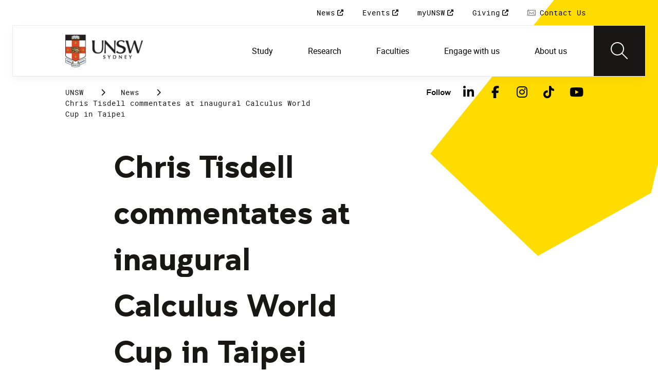

--- FILE ---
content_type: text/html;charset=utf-8
request_url: https://www.unsw.edu.au/news/2016/04/chris-tisdell-commentates-at-inaugural-calculus-world-cup-in-tai
body_size: 11944
content:
<!DOCTYPE HTML>
<html lang="en">
    <head>
    <meta charset="UTF-8"/>
    <title>Chris Tisdell commentates at inaugural Calculus World Cup in Taipei</title>
    <meta name="keywords" content="Science,School of Mathematics and Statistics"/>
    
    <meta name="template" content="unsw-news-article-template"/>
    <meta name="viewport" content="width=device-width, initial-scale=1"/>
    

    
    

    <meta property="og:title" content="Chris Tisdell commentates at inaugural Calculus World Cup in Taipei"/>
<meta property="og:url" content="https://www.unsw.edu.au/news/2016/04/chris-tisdell-commentates-at-inaugural-calculus-world-cup-in-tai"/>
<meta property="og:type" content="website"/>
<meta property="og:site_name" content="UNSW Sites"/>
<meta property="twitter:card" content="summary_large_image"/>
<meta property="og:image" content="https://www.unsw.edu.au/etc.clientlibs/unsw-common/clientlibs/unsw-assets/resources/social/UNSWlogo-opengraph-squaresafe.png"/>
<meta property="twitter:image" content="https://www.unsw.edu.au/etc.clientlibs/unsw-common/clientlibs/unsw-assets/resources/social/UNSWlogo-opengraph-squaresafe.png"/>
<meta property="twitter:url" content="https://www.unsw.edu.au/news/2016/04/chris-tisdell-commentates-at-inaugural-calculus-world-cup-in-tai"/>
<meta property="twitter:title" content="Chris Tisdell commentates at inaugural Calculus World Cup in Taipei"/>


    <meta name="viewport" content="width=device-width, initial-scale=1, shrink-to-fit=no"/>
<meta id="campaignContextHub" data-register="true"/>






<meta name="news-faculty" content="Science"/>

<meta name="news-school" content="School of Mathematics and Statistics"/>


    <meta name="news-title" content="Chris Tisdell commentates at inaugural Calculus World Cup in Taipei"/>
    
    <meta name="news-article-date" content="11 Apr 2016"/>
    <meta name="news-article-date-sort" content="20160411000000"/>
    
    
    


<meta name="news-tags" content="unsw:faculties/science,unsw:faculties/science/school-of-mathematics-and-statistics"/>


    
    




<!-- page specific implementations -->



    

    
        
        
            <script defer="defer" type="text/javascript" src="https://rum.hlx.page/.rum/@adobe/helix-rum-js@%5E2/dist/rum-standalone.js" data-routing="env=prod,tier=publish,ams=University of New South Wales"></script>
<link rel="canonical" href="https://www.unsw.edu.au/news/2016/04/chris-tisdell-commentates-at-inaugural-calculus-world-cup-in-tai"/>
        
    
    


<link rel="preload" href="/etc.clientlibs/unsw-common/clientlibs/clientlib-vendor/fontawesome/resources/fa-brands-400.woff2" as="font" type="font/woff2" crossorigin/>
<link rel="preload" href="/etc.clientlibs/unsw-common/clientlibs/clientlib-vendor/fontawesome/resources/fa-solid-900.woff2" as="font" type="font/woff2" crossorigin/>

<link rel="preload" href="/etc.clientlibs/unsw-common/clientlibs/unsw-fonts/src/assets/resources/fonts/clancy/clancy-regular-webfont.woff2" as="font" type="font/woff2" crossorigin="anonymous"/>
<link rel="preload" href="/etc.clientlibs/unsw-common/clientlibs/unsw-fonts/src/assets/resources/fonts/clancy/clancy-regular-webfont.woff" as="font" type="font/woff" crossorigin="anonymous"/>

<link rel="preload" href="/etc.clientlibs/unsw-common/clientlibs/unsw-fonts/src/assets/resources/fonts/clancy/clancy-bold-webfont.woff2" as="font" type="font/woff2" crossorigin="anonymous"/>

<link rel="preload" href="/etc.clientlibs/unsw-common/clientlibs/unsw-fonts/src/assets/resources/fonts/clancy/clancy-light-webfont.woff2" as="font" type="font/woff2" crossorigin="anonymous"/>

<link rel="preload" href="/etc.clientlibs/unsw-common/clientlibs/unsw-fonts/src/assets/resources/fonts/roboto/roboto-regular-webfont.woff2" as="font" type="font/woff2" crossorigin/>
<link rel="preload" href="/etc.clientlibs/unsw-common/clientlibs/unsw-fonts/src/assets/resources/fonts/roboto/roboto-regular-webfont.woff" as="font" type="font/woff" crossorigin/>
<link rel="preload" href="/etc.clientlibs/unsw-common/clientlibs/unsw-fonts/src/assets/resources/fonts/roboto/roboto-bold-webfont.woff2" as="font" type="font/woff2" crossorigin/>

<link rel="preload" href="/etc.clientlibs/unsw-common/clientlibs/unsw-fonts/src/assets/resources/fonts/robotomono/robotomono-regular-webfont.woff2" as="font" type="font/woff2" crossorigin/>

<!-- Critical CSS -->

<link rel="stylesheet" href="/etc.clientlibs/unsw-common/clientlibs/clientlib-vendor/fontawesome.min.7.23.3.HOTFIX_2025_1218_102716_0007204127.css" type="text/css">
<link rel="stylesheet" href="/etc.clientlibs/unsw-common/clientlibs/unsw-fonts.min.7.23.3.HOTFIX_2025_1218_102716_0007204127.css" type="text/css">
<link rel="stylesheet" href="/etc.clientlibs/unsw-common/clientlibs/clientlib-common-base-critical.min.7.23.3.HOTFIX_2025_1218_102716_0007204127.css" type="text/css">




<link media="print" onload="this.media=&quot;all&quot;" rel="stylesheet" href="/etc.clientlibs/unsw-common/clientlibs/clientlib-common-components.min.7.23.3.HOTFIX_2025_1218_102716_0007204127.css" type="text/css">
<link media="print" onload="this.media=&quot;all&quot;" rel="stylesheet" href="/etc.clientlibs/unsw-common/clientlibs/clientlib-common-base-deferred.min.7.23.3.HOTFIX_2025_1218_102716_0007204127.css" type="text/css">
<link media="print" onload="this.media=&quot;all&quot;" rel="stylesheet" href="/etc.clientlibs/unsw-common/clientlibs/clientlib-ui-frontend.min.7.23.3.HOTFIX_2025_1218_102716_0007204127.css" type="text/css">
<link media="print" onload="this.media=&quot;all&quot;" rel="stylesheet" href="/etc.clientlibs/unsw-common/clientlibs/clientlib-site.min.7.23.3.HOTFIX_2025_1218_102716_0007204127.css" type="text/css">
<link media="print" onload="this.media=&quot;all&quot;" rel="stylesheet" href="/etc.clientlibs/unsw-common/clientlibs/clientlib-vendor/slick.min.7.23.3.HOTFIX_2025_1218_102716_0007204127.css" type="text/css">





<!-- injecting cloud service configuration scripts -->

<script src="//assets.adobedtm.com/5193c887f471/83c1721e06f3/launch-5f04fe5ed56c.min.js" async></script>


<!-- Including Intercom chat scripts -->


    
    
    

    

    
    
    

    
    <link rel="icon" sizes="192x192" href="/etc.clientlibs/unsw-common/clientlibs/clientlib-unsw-web-resources/resources/icon-192x192.png"/>
    <link rel="apple-touch-icon" sizes="180x180" href="/etc.clientlibs/unsw-common/clientlibs/clientlib-unsw-web-resources/resources/apple-touch-icon-180x180.png"/>
    <link rel="apple-touch-icon" sizes="167x167" href="/etc.clientlibs/unsw-common/clientlibs/clientlib-unsw-web-resources/resources/apple-touch-icon-167x167.png"/>
    <link rel="apple-touch-icon" sizes="152x152" href="/etc.clientlibs/unsw-common/clientlibs/clientlib-unsw-web-resources/resources/apple-touch-icon-152x152.png"/>
    <link rel="apple-touch-icon" sizes="120x120" href="/etc.clientlibs/unsw-common/clientlibs/clientlib-unsw-web-resources/resources/apple-touch-icon-120x120.png"/>
    <link rel="apple-touch-icon" sizes="114x114" href="/etc.clientlibs/unsw-common/clientlibs/clientlib-unsw-web-resources/resources/apple-touch-icon-114x114.png"/>
    <link rel="apple-touch-icon" sizes="100x100" href="/etc.clientlibs/unsw-common/clientlibs/clientlib-unsw-web-resources/resources/apple-touch-icon-100x100.png"/>
    <link rel="apple-touch-icon" sizes="76x76" href="/etc.clientlibs/unsw-common/clientlibs/clientlib-unsw-web-resources/resources/apple-touch-icon-76x76.png"/>
    <link rel="apple-touch-icon" sizes="72x72" href="/etc.clientlibs/unsw-common/clientlibs/clientlib-unsw-web-resources/resources/apple-touch-icon-72x72.png"/>
    <link rel="apple-touch-icon" sizes="57x57" href="/etc.clientlibs/unsw-common/clientlibs/clientlib-unsw-web-resources/resources/apple-touch-icon-57x57.png"/>
    <link rel="apple-touch-icon" href="/etc.clientlibs/unsw-common/clientlibs/clientlib-unsw-web-resources/resources/apple-touch-icon.png"/>
    <link rel="apple-touch-icon-precomposed" sizes="180x180" href="/etc.clientlibs/unsw-common/clientlibs/clientlib-unsw-web-resources/resources/apple-touch-icon-180x180-precomposed.png"/>
    <link rel="apple-touch-icon-precomposed" sizes="167x167" href="/etc.clientlibs/unsw-common/clientlibs/clientlib-unsw-web-resources/resources/apple-touch-icon-167x167-precomposed.png"/>
    <link rel="apple-touch-icon-precomposed" sizes="152x152" href="/etc.clientlibs/unsw-common/clientlibs/clientlib-unsw-web-resources/resources/apple-touch-icon-152x152-precomposed.png"/>
    <link rel="apple-touch-icon-precomposed" sizes="120x120" href="/etc.clientlibs/unsw-common/clientlibs/clientlib-unsw-web-resources/resources/apple-touch-icon-120x120-precomposed.png"/>
    <link rel="apple-touch-icon-precomposed" sizes="114x114" href="/etc.clientlibs/unsw-common/clientlibs/clientlib-unsw-web-resources/resources/apple-touch-icon-114x114-precomposed.png"/>
    <link rel="apple-touch-icon-precomposed" sizes="100x100" href="/etc.clientlibs/unsw-common/clientlibs/clientlib-unsw-web-resources/resources/apple-touch-icon-100x100-precomposed.png"/>
    <link rel="apple-touch-icon-precomposed" sizes="76x76" href="/etc.clientlibs/unsw-common/clientlibs/clientlib-unsw-web-resources/resources/apple-touch-icon-76x76-precomposed.png"/>
    <link rel="apple-touch-icon-precomposed" sizes="72x72" href="/etc.clientlibs/unsw-common/clientlibs/clientlib-unsw-web-resources/resources/apple-touch-icon-72x72-precomposed.png"/>
    <link rel="apple-touch-icon-precomposed" sizes="57x57" href="/etc.clientlibs/unsw-common/clientlibs/clientlib-unsw-web-resources/resources/apple-touch-icon-57x57-precomposed.png"/>
    <link rel="apple-touch-icon-precomposed" href="/etc.clientlibs/unsw-common/clientlibs/clientlib-unsw-web-resources/resources/apple-touch-icon-precomposed.png"/>
    <meta name="msapplication-square310x310logo" content="/etc.clientlibs/unsw-common/clientlibs/clientlib-unsw-web-resources/resources/icon-310x310.png"/>
    <meta name="msapplication-wide310x150logo" content="/etc.clientlibs/unsw-common/clientlibs/clientlib-unsw-web-resources/resources/icon-310x150.png"/>
    <meta name="msapplication-square150x150logo" content="/etc.clientlibs/unsw-common/clientlibs/clientlib-unsw-web-resources/resources/icon-150x150.png"/>
    <meta name="msapplication-square70x70logo" content="/etc.clientlibs/unsw-common/clientlibs/clientlib-unsw-web-resources/resources/icon-70x70.png"/>

    
</head>
    <body class="v1 profile page basicpage uds-grid background-shape--default-yellow unsw-brand-theme ">
        
        
            


            
    <div id="page-analytics" data-analytics-pageName="chris-tisdell-commentates-at-inaugural-calculus-world-cup-in-tai" data-analytics-pageTitle="Chris Tisdell commentates at inaugural Calculus World Cup in Taipei" data-analytics-siteName="UNSW Sites" data-analytics-tealiumEvent="en-page-view" data-analytics-timeParting="20 Dec 2025|SATURDAY|16:51:44" data-analytics-country="au" data-analytics-language="en">
    </div>
    <div id="category-analytics">
        <div data-analytics-siteSection="UNSW"></div>
    
        <div data-analytics-siteSection="News"></div>
    
        <div data-analytics-siteSection="2016"></div>
    
        <div data-analytics-siteSection="04"></div>
    
        <div data-analytics-siteSection="Chris Tisdell commentates at inaugural Calculus World Cup in Taipei"></div>
    </div>
    
    <script type="text/javascript">
        let getUtmData = function() {
            let utmData = new Map();
            let queryParams = new URLSearchParams(window.location.search);
            for (const [key, value] of queryParams.entries()) {
                if (key.startsWith("utm_")) {
                    utmData.set(key, value);
                }
            }
            return Object.fromEntries(utmData);
        }
        // The root object for unswAepData
        window.unswAepData = {
            pageinfo: JSON.parse("{\x22siteName\x22:\x22UNSW Sites\x22,\x22pageHierarchy\x22:[\x22UNSW\x22,\x22News\x22,\x222016\x22,\x2204\x22,\x22Chris Tisdell commentates at inaugural Calculus World Cup in Taipei\x22],\x22siteCategory\x22:\x22UNSW\x22,\x22platformType\x22:\x22AEM\x22,\x22timeParting\x22:\x2220 Dec 2025|SATURDAY|16:51:44\x22,\x22buildVersion\x22:\x226.5.21.0\x22,\x22pageName\x22:\x22unsw sites:en:news:2016:04:chris\u002Dtisdell\u002Dcommentates\u002Dat\u002Dinaugural\u002Dcalculus\u002Dworld\u002Dcup\u002Din\u002Dtai\x22,\x22pageTitle\x22:\x22Chris Tisdell commentates at inaugural Calculus World Cup in Taipei\x22,\x22buildDate\x22:\x222022\u002D03\u002D24\x22,\x22language\x22:\x22en\x22,\x22country\x22:\x22au\x22,\x22AEMdesignVersion\x22:\x22AEM\u002D6.5.21.0\x22}"),
            marketinginfo: getUtmData(),
            userinfo: {} // TODO
        };
        let previousName = document.referrer;
        if (window.localStorage) {
            let previousNameLocal = localStorage.getItem('unswAepData-previousName');
            if (previousNameLocal && previousNameLocal !== window.unswAepData.pageinfo.pageName) {
                previousName = previousNameLocal;
            }
            localStorage.setItem('unswAepData-previousName', window.unswAepData.pageinfo.pageName);
        }

        window.unswAepData.pageinfo = Object.assign(window.unswAepData.pageinfo, {
            pageURL: location.href,
            referringURL: document.referrer,
            previousPage: previousName,
            hostname: location.hostname,
        });

        window.adobeDataLayer = window.adobeDataLayer || [];
        window.adobeDataLayer.push({
            event: "pageview",
            pageinfo:  window.unswAepData.pageinfo,
            marketinginfo: window.unswAepData.marketinginfo,
            userInfo: { ...window.unswAepData.userinfo },
        });
    </script>






<main class="root responsivegrid">


<div class="aem-Grid aem-Grid--12 aem-Grid--small--12 aem-Grid--default--12 ">
    
    <div class="skip-to-source aem-GridColumn aem-GridColumn--default--12"><span data-component_type="skip-to-source" data-component_id="skip-link-1498245345" data-component_title="Skip to: Source">
    

    <div class="skip-to">
        <div class="skip-to-content">
            <a href="#main-content" data-click_name="Skip to Main Content" class="skip-to--link nav3">
                Skip to Main Content
            </a>
        </div>
    </div>
</span>
</div>
<div class="experience-fragment experiencefragment aem-GridColumn aem-GridColumn--default--12"><span data-component_type="experience-fragment" data-component_id="experiencefragment_header-1331515623" data-component_title="Chris Tisdell commentates at inaugural Calculus World Cup in Taipei">
    
        
            
        
        

        <div class="xfpage page basicpage">

    



<div class="xf-content-height">
    


<div class="aem-Grid aem-Grid--12 aem-Grid--default--12 ">
    
    <div class="globalheader aem-GridColumn aem-GridColumn--default--12">
    



<span data-component_type="globalheader" data-component_id="globalheader-1823092552" data-component_title="UNSW Global Header">
<header>
   <div class="site-header-new desktop sticky">
      <div class="main-nav nav-placeholder"></div>
      <div class="main-nav">
         <a class="site-logo" href="https://www.unsw.edu.au" data-click_category="globalheader" data-click_id="globalheader-d2b0fb39" data-click_title="UNSW Global Header" data-click_name="Home" title="Home" rel="home">
            <img alt="UNSW Logo" src="/content/dam/images/graphics/logos/unsw/unsw_0.png"/>
         </a>
         
         
         <nav aria-label="Desktop main header">
            <ul class="nav-root " role="menu">
               <li class="nav-item  nav-group" aria-expanded="false" role="menuitem">
   <a href="/study" data-click_category="globalheader-section" data-click_id="item-1591835312842-74815ade" data-click_title="UNSW Global Header" data-click_name="Study" target="_self">
    <span class="nav-title">Study</span>
    
   </a>
   <button class="nav__dropdown-button" aria-haspopup="true" type="button" aria-expanded="false" aria-label="Toggle Study menu">
        <i class="fa fa-chevron-down" aria-hidden="true"></i>
    </button>
   <div class="nav__children has_ctas">
     <div class="nav-item nav-group">
   <a href="/study/study-options" data-click_category="globalheader-sub-section" data-click_id="item-1591835688962-82f6fae6" data-click_title="UNSW Global Header" data-click_name="Study options" target="_self">
      <h2 class="nav-title">
         <span>Study options</span>
         
      </h2>
   </a>
   <ul class="nav__children">
      
         <li class="nav-item">
             <a href="/study/find-a-degree-or-course" data-click_category="globalheader-sub-section" data-click_id="item-1591835688962-87665c5b" data-click_title="UNSW Global Header" data-click_name="Explore degrees" target="_self">
               <span class="nav-title">Explore degrees</span>
               
            </a>
         </li>
      
         <li class="nav-item">
             <a href="/study/find-the-right-course-or-degree-quiz" data-click_category="globalheader-sub-section" data-click_id="item-1591835688962-d9ef169d" data-click_title="UNSW Global Header" data-click_name="Help me choose" target="_self">
               <span class="nav-title">Help me choose</span>
               
            </a>
         </li>
      
         <li class="nav-item">
             <a href="/study/professional-development" data-click_category="globalheader-sub-section" data-click_id="item-1591835688962-214365e0" data-click_title="UNSW Global Header" data-click_name="Professional development" target="_self">
               <span class="nav-title">Professional development</span>
               
            </a>
         </li>
      
         <li class="nav-item">
             <a href="/study/professional-development/short-courses?Categories=short%20courses&sort=title" data-click_category="globalheader-sub-section" data-click_id="item-1591835688962-3cea1fcf" data-click_title="UNSW Global Header" data-click_name="Short courses" target="_self">
               <span class="nav-title">Short courses</span>
               
            </a>
         </li>
      
         <li class="nav-item">
             <a href="/study/study-options/unsw-online" data-click_category="globalheader-sub-section" data-click_id="item-1591835688962-bb8342d6" data-click_title="UNSW Global Header" data-click_name="Online" target="_self">
               <span class="nav-title">Online</span>
               
            </a>
         </li>
      
   </ul>
</div>

    

<div class="nav-item nav-group">
   <a href="/study/discover" data-click_category="globalheader-sub-section" data-click_id="item-1591835761663-eeeaaec5" data-click_title="UNSW Global Header" data-click_name="Discover UNSW" target="_self">
      <h2 class="nav-title">
         <span>Discover UNSW</span>
         
      </h2>
   </a>
   <ul class="nav__children">
      
         <li class="nav-item">
             <a href="/study/undergraduate" data-click_category="globalheader-sub-section" data-click_id="item-1591835761663-87633396" data-click_title="UNSW Global Header" data-click_name="Undergraduate study" target="_self">
               <span class="nav-title">Undergraduate study</span>
               
            </a>
         </li>
      
         <li class="nav-item">
             <a href="/study/postgraduate" data-click_category="globalheader-sub-section" data-click_id="item-1591835761663-086abd16" data-click_title="UNSW Global Header" data-click_name="Postgraduate study" target="_self">
               <span class="nav-title">Postgraduate study</span>
               
            </a>
         </li>
      
         <li class="nav-item">
             <a href="/study/international-students" data-click_category="globalheader-sub-section" data-click_id="item-1591835761663-b17ea791" data-click_title="UNSW Global Header" data-click_name="International students" target="_self">
               <span class="nav-title">International students</span>
               
            </a>
         </li>
      
         <li class="nav-item">
             <a href="/research/hdr" data-click_category="globalheader-sub-section" data-click_id="item-1591835761663-690a6a63" data-click_title="UNSW Global Header" data-click_name="Higher Degree Research" target="_self">
               <span class="nav-title">Higher Degree Research</span>
               
            </a>
         </li>
      
         <li class="nav-item">
             <a href="/study/discover/campus" data-click_category="globalheader-sub-section" data-click_id="item-1591835761663-e1ae7863" data-click_title="UNSW Global Header" data-click_name="Our campus" target="_self">
               <span class="nav-title">Our campus</span>
               
            </a>
         </li>
      
         <li class="nav-item">
             <a href="/study/accommodation" data-click_category="globalheader-sub-section" data-click_id="item-1591835761663-36cac10b" data-click_title="UNSW Global Header" data-click_name="Accommodation" target="_self">
               <span class="nav-title">Accommodation</span>
               
            </a>
         </li>
      
         <li class="nav-item">
             <a href="/study/discover/student-support" data-click_category="globalheader-sub-section" data-click_id="item-1591835761663-71cdee57" data-click_title="UNSW Global Header" data-click_name="Support for students" target="_self">
               <span class="nav-title">Support for students</span>
               
            </a>
         </li>
      
   </ul>
</div>

    

<div class="nav-item nav-group">
   <a href="/study/how-to-apply" data-click_category="globalheader-sub-section" data-click_id="item-1591835764704-10f7ca25" data-click_title="UNSW Global Header" data-click_name="How to apply" target="_self">
      <h2 class="nav-title">
         <span>How to apply</span>
         
      </h2>
   </a>
   <ul class="nav__children">
      
         <li class="nav-item">
             <a href="/study/how-to-apply/undergraduate" data-click_category="globalheader-sub-section" data-click_id="item-1591835764704-ccdb26ad" data-click_title="UNSW Global Header" data-click_name="Domestic undergraduate" target="_self">
               <span class="nav-title">Domestic undergraduate</span>
               
            </a>
         </li>
      
         <li class="nav-item">
             <a href="/study/how-to-apply/postgraduate" data-click_category="globalheader-sub-section" data-click_id="item-1591835764704-28e9256d" data-click_title="UNSW Global Header" data-click_name="Domestic postgraduate" target="_self">
               <span class="nav-title">Domestic postgraduate</span>
               
            </a>
         </li>
      
         <li class="nav-item">
             <a href="/study/how-to-apply/international" data-click_category="globalheader-sub-section" data-click_id="item-1591835764704-de9f846d" data-click_title="UNSW Global Header" data-click_name="International" target="_self">
               <span class="nav-title">International</span>
               
            </a>
         </li>
      
         <li class="nav-item">
             <a href="/research/hdr/application" data-click_category="globalheader-sub-section" data-click_id="item-1591835764704-2fc1de52" data-click_title="UNSW Global Header" data-click_name="Higher Degree Research" target="_self">
               <span class="nav-title">Higher Degree Research</span>
               
            </a>
         </li>
      
         <li class="nav-item">
             <a href="/study/how-to-apply/fees" data-click_category="globalheader-sub-section" data-click_id="item-1591835764704-53ecfeeb" data-click_title="UNSW Global Header" data-click_name="Fees" target="_self">
               <span class="nav-title">Fees</span>
               
            </a>
         </li>
      
         <li class="nav-item">
             <a href="/study/how-to-apply/scholarships" data-click_category="globalheader-sub-section" data-click_id="item-1591835764704-5c4fc0fe" data-click_title="UNSW Global Header" data-click_name="Scholarships" target="_blank">
               <span class="nav-title">Scholarships</span>
               <div class="icon external-link-icon" role="img">
                  <i class="fa fa-external-link-alt" aria-label="opens in a new tab / window"></i>
              </div>
            </a>
         </li>
      
   </ul>
</div>

    

<div class="nav-item nav-group">
   <a href="/study/help" data-click_category="globalheader-sub-section" data-click_id="item-1591870585095-dde7a026" data-click_title="UNSW Global Header" data-click_name="Help centre" target="_self">
      <h2 class="nav-title">
         <span>Help centre</span>
         
      </h2>
   </a>
   <ul class="nav__children">
      
         <li class="nav-item">
             <a href="/study/help/contact-us" data-click_category="globalheader-sub-section" data-click_id="item-1591870585095-729da393" data-click_title="UNSW Global Header" data-click_name="Ask a question" target="_self">
               <span class="nav-title">Ask a question</span>
               
            </a>
         </li>
      
         <li class="nav-item">
             <a href="/study/chat-with-our-students" data-click_category="globalheader-sub-section" data-click_id="item-1591870585095-a937bb2a" data-click_title="UNSW Global Header" data-click_name="Speak to a student" target="_self">
               <span class="nav-title">Speak to a student</span>
               
            </a>
         </li>
      
         <li class="nav-item">
             <a href="/study/help/offer" data-click_category="globalheader-sub-section" data-click_id="item-1591870585095-c86d0034" data-click_title="UNSW Global Header" data-click_name="Received an offer?" target="_self">
               <span class="nav-title">Received an offer?</span>
               
            </a>
         </li>
      
         <li class="nav-item">
             <a href="/study/help/parents" data-click_category="globalheader-sub-section" data-click_id="item-1591870585095-3a963ec3" data-click_title="UNSW Global Header" data-click_name="Information for parents" target="_self">
               <span class="nav-title">Information for parents</span>
               
            </a>
         </li>
      
         <li class="nav-item">
             <a href="/study/help/educators" data-click_category="globalheader-sub-section" data-click_id="item-1591870585095-9f4f3652" data-click_title="UNSW Global Header" data-click_name="Information for educators" target="_self">
               <span class="nav-title">Information for educators</span>
               
            </a>
         </li>
      
         <li class="nav-item">
             <a href="https://agenthub.unsw.edu.au/#/login?redirect=%2F" data-click_category="globalheader-sub-section" data-click_id="item-1591870585095-f578e0c8" data-click_title="UNSW Global Header" data-click_name="Agent Hub" target="_self">
               <span class="nav-title">Agent Hub</span>
               
            </a>
         </li>
      
   </ul>
</div>

    


     <div class="nav-item nav-group">
    <div class="nav__children_buttons">
        
            <div class="nav-item-button">
                
    <a href="/study/how-to-apply" target="_self" data-click_category="globalheader-cta-sub-section" data-click_id="cta-sub-section-8cff5652" data-click_title="UNSW Global Header" data-click_name="Apply now" class="uds-brand-button  primary fill  large">
        <div class="inner">
            <div class="icon">
                <i class="fa fa-chevron-right" aria-hidden="true"></i>
            </div>
            <div class="text">
                Apply now
            </div>
        </div>
    </a>

            </div>
        
            <div class="nav-item-button">
                
    <a href="/study/connect-with-us" target="_self" data-click_category="globalheader-cta-sub-section" data-click_id="cta-sub-section-cf9e8cba" data-click_title="UNSW Global Header" data-click_name="Connect with us" class="uds-brand-button  dark fill  large">
        <div class="inner">
            <div class="icon">
                <i class="fa fa-chevron-right" aria-hidden="true"></i>
            </div>
            <div class="text">
                Connect with us
            </div>
        </div>
    </a>

            </div>
        
    </div>
</div>

    


   </div>
</li>


            
               <li class="nav-item  nav-group" aria-expanded="false" role="menuitem">
   <a href="/research/" data-click_category="globalheader-section" data-click_id="item-1591835315383-0033728b" data-click_title="UNSW Global Header" data-click_name="Research" target="_self">
    <span class="nav-title">Research</span>
    
   </a>
   <button class="nav__dropdown-button" aria-haspopup="true" type="button" aria-expanded="false" aria-label="Toggle Research menu">
        <i class="fa fa-chevron-down" aria-hidden="true"></i>
    </button>
   <div class="nav__children has_ctas">
     <div class="nav-item nav-group">
   <a href="/research/research-strengths" data-click_category="globalheader-sub-section" data-click_id="item-1591836289758-de6bac64" data-click_title="UNSW Global Header" data-click_name="Research strengths" target="_self">
      <h2 class="nav-title">
         <span>Research strengths</span>
         
      </h2>
   </a>
   <ul class="nav__children">
      
         <li class="nav-item">
             <a href="/research/research-strengths/clean-energy" data-click_category="globalheader-sub-section" data-click_id="item-1591836289758-58c3be1c" data-click_title="UNSW Global Header" data-click_name="Clean energy" target="_self">
               <span class="nav-title">Clean energy</span>
               
            </a>
         </li>
      
         <li class="nav-item">
             <a href="/research/research-strengths/climate-adaptation-and-built-environment" data-click_category="globalheader-sub-section" data-click_id="item-1591836289758-0f6f71c6" data-click_title="UNSW Global Header" data-click_name="Climate adaptation &amp; built environment" target="_self">
               <span class="nav-title">Climate adaptation &amp; built environment</span>
               
            </a>
         </li>
      
         <li class="nav-item">
             <a href="/research/research-strengths/tech-for-good" data-click_category="globalheader-sub-section" data-click_id="item-1591836289758-7bebc851" data-click_title="UNSW Global Header" data-click_name="Technology for good" target="_self">
               <span class="nav-title">Technology for good</span>
               
            </a>
         </li>
      
         <li class="nav-item">
             <a href="/research/research-strengths/healthier-lifespans" data-click_category="globalheader-sub-section" data-click_id="item-1591836289758-7b6d7bad" data-click_title="UNSW Global Header" data-click_name="Healthier lifespans" target="_self">
               <span class="nav-title">Healthier lifespans</span>
               
            </a>
         </li>
      
         <li class="nav-item">
             <a href="/research/research-strengths/equity-security-prosperity" data-click_category="globalheader-sub-section" data-click_id="item-1591836289758-b381ac7a" data-click_title="UNSW Global Header" data-click_name="Equity, security &amp; prosperity" target="_self">
               <span class="nav-title">Equity, security &amp; prosperity</span>
               
            </a>
         </li>
      
   </ul>
</div>

    

<div class="nav-item nav-group">
   <a href="/research/partner-with-us" data-click_category="globalheader-sub-section" data-click_id="item-1591845642875-9cd69cd0" data-click_title="UNSW Global Header" data-click_name="Partner with us" target="_self">
      <h2 class="nav-title">
         <span>Partner with us</span>
         
      </h2>
   </a>
   <ul class="nav__children">
      
         <li class="nav-item">
             <a href="/research/partner-with-us/research-and-development" data-click_category="globalheader-sub-section" data-click_id="item-1591845642875-371f020b" data-click_title="UNSW Global Header" data-click_name="Research &amp; development" target="_self">
               <span class="nav-title">Research &amp; development</span>
               
            </a>
         </li>
      
         <li class="nav-item">
             <a href="/research/partner-with-us/grant-funding" data-click_category="globalheader-sub-section" data-click_id="item-1591845642875-ebff817a" data-click_title="UNSW Global Header" data-click_name="Grant funding" target="_self">
               <span class="nav-title">Grant funding</span>
               
            </a>
         </li>
      
         <li class="nav-item">
             <a href="/research/partner-with-us/case-studies" data-click_category="globalheader-sub-section" data-click_id="item-1591845642875-2fbb3c1d" data-click_title="UNSW Global Header" data-click_name="Case studies" target="_self">
               <span class="nav-title">Case studies</span>
               
            </a>
         </li>
      
         <li class="nav-item">
             <a href="/research/partner-with-us/investment-portfolio" data-click_category="globalheader-sub-section" data-click_id="item-1591845642875-a2b30dd0" data-click_title="UNSW Global Header" data-click_name="Investment portfolio" target="_self">
               <span class="nav-title">Investment portfolio</span>
               
            </a>
         </li>
      
         <li class="nav-item">
             <a href="/research/unisearch" data-click_category="globalheader-sub-section" data-click_id="item-1591845642875-442eb7b5" data-click_title="UNSW Global Header" data-click_name="Unisearch expert opinion" target="_self">
               <span class="nav-title">Unisearch expert opinion</span>
               
            </a>
         </li>
      
         <li class="nav-item">
             <a href="https://www.torch.unsw.edu.au/en" data-click_category="globalheader-sub-section" data-click_id="item-1591845642875-dad94e15" data-click_title="UNSW Global Header" data-click_name="TORCH" target="_self">
               <span class="nav-title">TORCH</span>
               
            </a>
         </li>
      
   </ul>
</div>

    

<div class="nav-item nav-group">
   <a href="/research/facilities-and-infrastructure" data-click_category="globalheader-sub-section" data-click_id="item-1591875221132-0b0215f0" data-click_title="UNSW Global Header" data-click_name="Facilities &amp; infrastructure" target="_self">
      <h2 class="nav-title">
         <span>Facilities &amp; infrastructure</span>
         
      </h2>
   </a>
   <ul class="nav__children">
      
         <li class="nav-item">
             <a href="/research/facilities-and-infrastructure/find-a-facility" data-click_category="globalheader-sub-section" data-click_id="item-1591875221132-38060a2f" data-click_title="UNSW Global Header" data-click_name="Find a facility" target="_self">
               <span class="nav-title">Find a facility</span>
               
            </a>
         </li>
      
         <li class="nav-item">
             <a href="/research/facilities-and-infrastructure/find-an-instrument" data-click_category="globalheader-sub-section" data-click_id="item-1591875221132-ecfcca45" data-click_title="UNSW Global Header" data-click_name="Find an instrument" target="_self">
               <span class="nav-title">Find an instrument</span>
               
            </a>
         </li>
      
         <li class="nav-item">
             <a href="/research/facilities-and-infrastructure/mwac" data-click_category="globalheader-sub-section" data-click_id="item-1591875221132-384577a6" data-click_title="UNSW Global Header" data-click_name="Mark Wainwright Analytical Centre" target="_self">
               <span class="nav-title">Mark Wainwright Analytical Centre</span>
               
            </a>
         </li>
      
         <li class="nav-item">
             <a href="/research/facilities-and-infrastructure/rinsw" data-click_category="globalheader-sub-section" data-click_id="item-1591875221132-69741226" data-click_title="UNSW Global Header" data-click_name="Research Imaging NSW" target="_self">
               <span class="nav-title">Research Imaging NSW</span>
               
            </a>
         </li>
      
         <li class="nav-item">
             <a href="/research/facilities-and-infrastructure/restech" data-click_category="globalheader-sub-section" data-click_id="item-1591875221132-aa743200" data-click_title="UNSW Global Header" data-click_name="Research Technology Services" target="_self">
               <span class="nav-title">Research Technology Services</span>
               
            </a>
         </li>
      
   </ul>
</div>

    

<div class="nav-item nav-group">
   <a href="/research/hdr" data-click_category="globalheader-sub-section" data-click_id="item-1591845646828-c-92c2172f" data-click_title="UNSW Global Header" data-click_name="Higher degree research" target="_self">
      <h2 class="nav-title">
         <span>Higher degree research</span>
         
      </h2>
   </a>
   <ul class="nav__children">
      
         <li class="nav-item">
             <a href="/research/hdr/find-a-supervisor" data-click_category="globalheader-sub-section" data-click_id="item-1591845646828-c-fb855364" data-click_title="UNSW Global Header" data-click_name="Find a supervisor or project" target="_self">
               <span class="nav-title">Find a supervisor or project</span>
               
            </a>
         </li>
      
         <li class="nav-item">
             <a href="/research/hdr/scholarships" data-click_category="globalheader-sub-section" data-click_id="item-1591845646828-c-67eb9346" data-click_title="UNSW Global Header" data-click_name="Scholarships" target="_self">
               <span class="nav-title">Scholarships</span>
               
            </a>
         </li>
      
         <li class="nav-item">
             <a href="/research/hdr/application" data-click_category="globalheader-sub-section" data-click_id="item-1591845646828-c-3b944dd9" data-click_title="UNSW Global Header" data-click_name="Application process" target="_self">
               <span class="nav-title">Application process</span>
               
            </a>
         </li>
      
         <li class="nav-item">
             <a href="/research/hdr/fees-and-costs" data-click_category="globalheader-sub-section" data-click_id="item-1591845646828-c-ec2141b2" data-click_title="UNSW Global Header" data-click_name="Fees &amp; costs" target="_self">
               <span class="nav-title">Fees &amp; costs</span>
               
            </a>
         </li>
      
         <li class="nav-item">
             <a href="/research/hdr/industry-engagement" data-click_category="globalheader-sub-section" data-click_id="item-1591845646828-c-a964cf8e" data-click_title="UNSW Global Header" data-click_name="Industry engagement" target="_self">
               <span class="nav-title">Industry engagement</span>
               
            </a>
         </li>
      
         <li class="nav-item">
             <a href="/research/hdr/international-engagement-opportunities" data-click_category="globalheader-sub-section" data-click_id="item-1591845646828-c-7a966596" data-click_title="UNSW Global Header" data-click_name="International engagement" target="_self">
               <span class="nav-title">International engagement</span>
               
            </a>
         </li>
      
   </ul>
</div>

    


     <div class="nav-item nav-group">
    <div class="nav__children_buttons">
        
            <div class="nav-item-button">
                
    <a href="/research/contact-us" target="_self" data-click_category="globalheader-cta-sub-section" data-click_id="cta-sub-section-8e98f76e" data-click_title="UNSW Global Header" data-click_name="Contact us" class="uds-brand-button  primary fill  large">
        <div class="inner">
            <div class="icon">
                <i class="fa fa-chevron-right" aria-hidden="true"></i>
            </div>
            <div class="text">
                Contact us
            </div>
        </div>
    </a>

            </div>
        
            <div class="nav-item-button">
                
    <a href="https://research.unsw.edu.au/researcher" target="_self" data-click_category="globalheader-cta-sub-section" data-click_id="cta-sub-section-b18b1edf" data-click_title="UNSW Global Header" data-click_name="Find a researcher" class="uds-brand-button  dark fill  large">
        <div class="inner">
            <div class="icon">
                <i class="fa fa-chevron-right" aria-hidden="true"></i>
            </div>
            <div class="text">
                Find a researcher
            </div>
        </div>
    </a>

            </div>
        
    </div>
</div>

    


   </div>
</li>


            
               <li class="nav-item  nav-group" aria-expanded="false" role="menuitem">
   <a href="/about-us/excellence/faculties-schools" data-click_category="globalheader-section" data-click_id="item-1649832651981-68602d40" data-click_title="UNSW Global Header" data-click_name="Faculties" target="_self">
    <span class="nav-title">Faculties</span>
    
   </a>
   <button class="nav__dropdown-button" aria-haspopup="true" type="button" aria-expanded="false" aria-label="Toggle Faculties menu">
        <i class="fa fa-chevron-down" aria-hidden="true"></i>
    </button>
   <div class="nav__children">
     <div class="nav-item nav-group">
   <a href="/about-us/excellence/faculties-schools" data-click_category="globalheader-sub-section" data-click_id="item-1649832691130-bb6f3f47" data-click_title="UNSW Global Header" data-click_name="Our faculties" target="_self">
      <h2 class="nav-title">
         <span>Our faculties</span>
         
      </h2>
   </a>
   <ul class="nav__children">
      
         <li class="nav-item">
             <a href="/arts-design-architecture" data-click_category="globalheader-sub-section" data-click_id="item-1649832691130-9ecf1e07" data-click_title="UNSW Global Header" data-click_name="Arts, Design &amp; Architecture" target="_self">
               <span class="nav-title">Arts, Design &amp; Architecture</span>
               
            </a>
         </li>
      
         <li class="nav-item">
             <a href="/business" data-click_category="globalheader-sub-section" data-click_id="item-1649832691130-c0cf4e51" data-click_title="UNSW Global Header" data-click_name="Business School" target="_self">
               <span class="nav-title">Business School</span>
               
            </a>
         </li>
      
         <li class="nav-item">
             <a href="/engineering" data-click_category="globalheader-sub-section" data-click_id="item-1649832691130-4e592447" data-click_title="UNSW Global Header" data-click_name="Engineering" target="_self">
               <span class="nav-title">Engineering</span>
               
            </a>
         </li>
      
         <li class="nav-item">
             <a href="/law-justice" data-click_category="globalheader-sub-section" data-click_id="item-1649832691130-9aa674f0" data-click_title="UNSW Global Header" data-click_name="Law &amp; Justice" target="_self">
               <span class="nav-title">Law &amp; Justice</span>
               
            </a>
         </li>
      
         <li class="nav-item">
             <a href="/medicine-health" data-click_category="globalheader-sub-section" data-click_id="item-1649832691130-82e2434d" data-click_title="UNSW Global Header" data-click_name="Medicine &amp; Health" target="_self">
               <span class="nav-title">Medicine &amp; Health</span>
               
            </a>
         </li>
      
         <li class="nav-item">
             <a href="/science" data-click_category="globalheader-sub-section" data-click_id="item-1649832691130-e2a2a452" data-click_title="UNSW Global Header" data-click_name="Science" target="_self">
               <span class="nav-title">Science</span>
               
            </a>
         </li>
      
         <li class="nav-item">
             <a href="/canberra" data-click_category="globalheader-sub-section" data-click_id="item-1649832691130-c3594861" data-click_title="UNSW Global Header" data-click_name="UNSW Canberra" target="_self">
               <span class="nav-title">UNSW Canberra</span>
               
            </a>
         </li>
      
   </ul>
</div>

    


     
   </div>
</li>


            
               <li class="nav-item  nav-group" aria-expanded="false" role="menuitem">
   <a href="https://www.unsw.edu.au" data-click_category="globalheader-section" data-click_id="item-1591835317342-9ff1ba5b" data-click_title="UNSW Global Header" data-click_name="Engage with us" target="_self">
    <span class="nav-title">Engage with us</span>
    
   </a>
   <button class="nav__dropdown-button" aria-haspopup="true" type="button" aria-expanded="false" aria-label="Toggle Engage with us menu">
        <i class="fa fa-chevron-down" aria-hidden="true"></i>
    </button>
   <div class="nav__children">
     <div class="nav-item nav-group">
   <a data-click_category="globalheader-sub-section" data-click_id="item-1591842257595-06621e19" data-click_title="UNSW Global Header" data-click_name="Engage with UNSW" target="_blank">
      <h2 class="nav-title">
         <span>Engage with UNSW</span>
         <div class="icon external-link-icon" role="img">
            <i class="fa fa-external-link-alt" aria-label="opens in a new tab / window"></i>
        </div>
      </h2>
   </a>
   <ul class="nav__children">
      
         <li class="nav-item">
             <a href="/about-us/social-media" data-click_category="globalheader-sub-section" data-click_id="item-1591842257595-81dc8755" data-click_title="UNSW Global Header" data-click_name="Social media" target="_self">
               <span class="nav-title">Social media</span>
               
            </a>
         </li>
      
         <li class="nav-item">
             <a href="/about-us/collaboration/community" data-click_category="globalheader-sub-section" data-click_id="item-1591842257595-ec55b824" data-click_title="UNSW Global Header" data-click_name="Community outreach" target="_self">
               <span class="nav-title">Community outreach</span>
               
            </a>
         </li>
      
         <li class="nav-item">
             <a href="/about-us/global-engagement" data-click_category="globalheader-sub-section" data-click_id="item-1591842257595-bca4c38d" data-click_title="UNSW Global Header" data-click_name="Global engagement" target="_self">
               <span class="nav-title">Global engagement</span>
               
            </a>
         </li>
      
         <li class="nav-item">
             <a href="/planning-assurance/conduct-integrity/complaints-unsw" data-click_category="globalheader-sub-section" data-click_id="item-1591842257595-6a81df89" data-click_title="UNSW Global Header" data-click_name="Complaints" target="_self">
               <span class="nav-title">Complaints</span>
               
            </a>
         </li>
      
   </ul>
</div>

    

<div class="nav-item nav-group">
   <a data-click_category="globalheader-sub-section" data-click_id="item-1591842259887-c1f595a3" data-click_title="UNSW Global Header" data-click_name="Giving" target="_self">
      <h2 class="nav-title">
         <span>Giving</span>
         
      </h2>
   </a>
   <ul class="nav__children">
      
         <li class="nav-item">
             <a href="/giving" data-click_category="globalheader-sub-section" data-click_id="item-1591842259887-63dba8ff" data-click_title="UNSW Global Header" data-click_name="Overview" target="_self">
               <span class="nav-title">Overview</span>
               
            </a>
         </li>
      
         <li class="nav-item">
             <a href="/giving/why-give-to-unsw" data-click_category="globalheader-sub-section" data-click_id="item-1591842259887-9eb8794c" data-click_title="UNSW Global Header" data-click_name="Why give to UNSW" target="_self">
               <span class="nav-title">Why give to UNSW</span>
               
            </a>
         </li>
      
         <li class="nav-item">
             <a href="/giving/areas-to-support" data-click_category="globalheader-sub-section" data-click_id="item-1591842259887-221b09d8" data-click_title="UNSW Global Header" data-click_name="Areas to support" target="_self">
               <span class="nav-title">Areas to support</span>
               
            </a>
         </li>
      
         <li class="nav-item">
             <a href="/giving/ways-to-give" data-click_category="globalheader-sub-section" data-click_id="item-1591842259887-4830c4e3" data-click_title="UNSW Global Header" data-click_name="Ways to give" target="_self">
               <span class="nav-title">Ways to give</span>
               
            </a>
         </li>
      
         <li class="nav-item">
             <a href="/giving/impact-stories" data-click_category="globalheader-sub-section" data-click_id="item-1591842259887-3d45e28f" data-click_title="UNSW Global Header" data-click_name="Impact stories" target="_self">
               <span class="nav-title">Impact stories</span>
               
            </a>
         </li>
      
         <li class="nav-item">
             <a href="https://alumni.unsw.edu.au/givingtounsw" data-click_category="globalheader-sub-section" data-click_id="item-1591842259887-f6b80dc5" data-click_title="UNSW Global Header" data-click_name="Give now" target="_self">
               <span class="nav-title">Give now</span>
               
            </a>
         </li>
      
   </ul>
</div>

    

<div class="nav-item nav-group">
   <a data-click_category="globalheader-sub-section" data-click_id="item-1591843254833-29149e72" data-click_title="UNSW Global Header" data-click_name="Alumni" target="_self">
      <h2 class="nav-title">
         <span>Alumni</span>
         
      </h2>
   </a>
   <ul class="nav__children">
      
         <li class="nav-item">
             <a href="/alumni" data-click_category="globalheader-sub-section" data-click_id="item-1591843254833-905670b4" data-click_title="UNSW Global Header" data-click_name="Overview" target="_self">
               <span class="nav-title">Overview</span>
               
            </a>
         </li>
      
         <li class="nav-item">
             <a href="/alumni/alumni-essentials" data-click_category="globalheader-sub-section" data-click_id="item-1591843254833-34bd725b" data-click_title="UNSW Global Header" data-click_name="Alumni essentials" target="_self">
               <span class="nav-title">Alumni essentials</span>
               
            </a>
         </li>
      
         <li class="nav-item">
             <a href="/alumni/professional-hub" data-click_category="globalheader-sub-section" data-click_id="item-1591843254833-6c0b6ec2" data-click_title="UNSW Global Header" data-click_name="Professional hub" target="_self">
               <span class="nav-title">Professional hub</span>
               
            </a>
         </li>
      
         <li class="nav-item">
             <a href="/alumni/get-involved" data-click_category="globalheader-sub-section" data-click_id="item-1591843254833-c9af7414" data-click_title="UNSW Global Header" data-click_name="Get involved" target="_self">
               <span class="nav-title">Get involved</span>
               
            </a>
         </li>
      
         <li class="nav-item">
             <a href="/alumni/alumni-essentials/update-your-details" data-click_category="globalheader-sub-section" data-click_id="item-1591843254833-145360f2" data-click_title="UNSW Global Header" data-click_name="Update your details" target="_self">
               <span class="nav-title">Update your details</span>
               
            </a>
         </li>
      
   </ul>
</div>

    

<div class="nav-item nav-group">
   <a data-click_category="globalheader-sub-section" data-click_id="item-1591843251562-1868c606" data-click_title="UNSW Global Header" data-click_name="Find an expert" target="_self">
      <h2 class="nav-title">
         <span>Find an expert</span>
         
      </h2>
   </a>
   <ul class="nav__children">
      
         <li class="nav-item">
             <a href="https://newsroom.unsw.edu.au/find-an-expert" data-click_category="globalheader-sub-section" data-click_id="item-1591843251562-d25e94f5" data-click_title="UNSW Global Header" data-click_name="Find an expert" target="_self">
               <span class="nav-title">Find an expert</span>
               
            </a>
         </li>
      
   </ul>
</div>

    

<div class="nav-item nav-group">
   <a data-click_category="globalheader-sub-section" data-click_id="item-1689032321496-432f8a5e" data-click_title="UNSW Global Header" data-click_name="Industry partnerships" target="_self">
      <h2 class="nav-title">
         <span>Industry partnerships</span>
         
      </h2>
   </a>
   <ul class="nav__children">
      
         <li class="nav-item">
             <a href="/research/partner-with-us" data-click_category="globalheader-sub-section" data-click_id="item-1689032321496-38de378e" data-click_title="UNSW Global Header" data-click_name="Partner with us" target="_self">
               <span class="nav-title">Partner with us</span>
               
            </a>
         </li>
      
         <li class="nav-item">
             <a href="/research/partner-with-us#services-solutions" data-click_category="globalheader-sub-section" data-click_id="item-1689032321496-8f40dee9" data-click_title="UNSW Global Header" data-click_name="Services and solutions" target="_self">
               <span class="nav-title">Services and solutions</span>
               
            </a>
         </li>
      
         <li class="nav-item">
             <a href="/research/partner-with-us/grant-funding" data-click_category="globalheader-sub-section" data-click_id="item-1689032321496-1061679f" data-click_title="UNSW Global Header" data-click_name="Funding opportunities" target="_self">
               <span class="nav-title">Funding opportunities</span>
               
            </a>
         </li>
      
         <li class="nav-item">
             <a href="/research/partner-with-us/small-business" data-click_category="globalheader-sub-section" data-click_id="item-1689032321496-fe05a481" data-click_title="UNSW Global Header" data-click_name="Small businesses" target="_self">
               <span class="nav-title">Small businesses</span>
               
            </a>
         </li>
      
         <li class="nav-item">
             <a href="/research/partner-with-us/case-studies" data-click_category="globalheader-sub-section" data-click_id="item-1689032321496-d6e87fc7" data-click_title="UNSW Global Header" data-click_name="Impact and case studies" target="_self">
               <span class="nav-title">Impact and case studies</span>
               
            </a>
         </li>
      
   </ul>
</div>

    


     
   </div>
</li>


            
               <li class="nav-item  nav-group" aria-expanded="false" role="menuitem">
   <a href="/about-us" data-click_category="globalheader-section" data-click_id="item-1591835319459-c-a194bd17" data-click_title="UNSW Global Header" data-click_name="About us" target="_self">
    <span class="nav-title">About us</span>
    
   </a>
   <button class="nav__dropdown-button" aria-haspopup="true" type="button" aria-expanded="false" aria-label="Toggle About us menu">
        <i class="fa fa-chevron-down" aria-hidden="true"></i>
    </button>
   <div class="nav__children">
     <div class="nav-item nav-group">
   <a href="/about-us/our-story" data-click_category="globalheader-sub-section" data-click_id="item-1591875318687-cd235615" data-click_title="UNSW Global Header" data-click_name="Our story" target="_self">
      <h2 class="nav-title">
         <span>Our story</span>
         
      </h2>
   </a>
   <ul class="nav__children">
      
         <li class="nav-item">
             <a href="/about-us/our-story/governance-leadership" data-click_category="globalheader-sub-section" data-click_id="item-1591875318687-27b54f4b" data-click_title="UNSW Global Header" data-click_name="Leadership &amp; governance" target="_self">
               <span class="nav-title">Leadership &amp; governance</span>
               
            </a>
         </li>
      
         <li class="nav-item">
             <a href="/strategy" data-click_category="globalheader-sub-section" data-click_id="item-1591875318687-ef955024" data-click_title="UNSW Global Header" data-click_name="Our strategy" target="_self">
               <span class="nav-title">Our strategy</span>
               
            </a>
         </li>
      
         <li class="nav-item">
             <a href="/about-us/respect-diversity/our-culture" data-click_category="globalheader-sub-section" data-click_id="item-1591875318687-ac3f1b6b" data-click_title="UNSW Global Header" data-click_name="Our culture" target="_self">
               <span class="nav-title">Our culture</span>
               
            </a>
         </li>
      
         <li class="nav-item">
             <a href="/about-us/excellence/people" data-click_category="globalheader-sub-section" data-click_id="item-1591875318687-0a8cbb1e" data-click_title="UNSW Global Header" data-click_name="Our people" target="_self">
               <span class="nav-title">Our people</span>
               
            </a>
         </li>
      
   </ul>
</div>

    

<div class="nav-item nav-group">
   <a href="/about-us/innovation-impact" data-click_category="globalheader-sub-section" data-click_id="item-1595327134867-95740f88" data-click_title="UNSW Global Header" data-click_name="Our impact" target="_self">
      <h2 class="nav-title">
         <span>Our impact</span>
         
      </h2>
   </a>
   <ul class="nav__children">
      
         <li class="nav-item">
             <a href="/about-us/innovation-impact/social-impact" data-click_category="globalheader-sub-section" data-click_id="item-1595327134867-54ee166a" data-click_title="UNSW Global Header" data-click_name="Societal impact" target="_self">
               <span class="nav-title">Societal impact</span>
               
            </a>
         </li>
      
         <li class="nav-item">
             <a href="/about-us/innovation-impact/innovation-discoveries" data-click_category="globalheader-sub-section" data-click_id="item-1595327134867-519a11f1" data-click_title="UNSW Global Header" data-click_name="Innovation" target="_self">
               <span class="nav-title">Innovation</span>
               
            </a>
         </li>
      
         <li class="nav-item">
             <a href="/about-us/innovation-impact/enterprise-commercialisation" data-click_category="globalheader-sub-section" data-click_id="item-1595327134867-f657b4cc" data-click_title="UNSW Global Header" data-click_name="Enterprise" target="_self">
               <span class="nav-title">Enterprise</span>
               
            </a>
         </li>
      
         <li class="nav-item">
             <a href="/about-us/innovation-impact/centres-institutes" data-click_category="globalheader-sub-section" data-click_id="item-1595327134867-681143e7" data-click_title="UNSW Global Header" data-click_name="Centres &amp; institutes" target="_self">
               <span class="nav-title">Centres &amp; institutes</span>
               
            </a>
         </li>
      
   </ul>
</div>

    

<div class="nav-item nav-group">
   <a href="/about-us/collaboration" data-click_category="globalheader-sub-section" data-click_id="item-1595327129132-dbfeba5c" data-click_title="UNSW Global Header" data-click_name="Collaboration" target="_self">
      <h2 class="nav-title">
         <span>Collaboration</span>
         
      </h2>
   </a>
   <ul class="nav__children">
      
         <li class="nav-item">
             <a href="/about-us/collaboration/community" data-click_category="globalheader-sub-section" data-click_id="item-1595327129132-2799b425" data-click_title="UNSW Global Header" data-click_name="Community" target="_self">
               <span class="nav-title">Community</span>
               
            </a>
         </li>
      
         <li class="nav-item">
             <a href="/about-us/collaboration/industry" data-click_category="globalheader-sub-section" data-click_id="item-1595327129132-1f508f03" data-click_title="UNSW Global Header" data-click_name="Industry" target="_self">
               <span class="nav-title">Industry</span>
               
            </a>
         </li>
      
         <li class="nav-item">
             <a href="/about-us/collaboration/government" data-click_category="globalheader-sub-section" data-click_id="item-1595327129132-f39db1c9" data-click_title="UNSW Global Header" data-click_name="Government" target="_self">
               <span class="nav-title">Government</span>
               
            </a>
         </li>
      
   </ul>
</div>

    

<div class="nav-item nav-group">
   <a href="/about-us/our-story/our-campuses" data-click_category="globalheader-sub-section" data-click_id="item-1595327131778-891bb1b5" data-click_title="UNSW Global Header" data-click_name="Our campus" target="_self">
      <h2 class="nav-title">
         <span>Our campus</span>
         
      </h2>
   </a>
   <ul class="nav__children">
      
         <li class="nav-item">
             <a href="/about-us/excellence/faculties-schools" data-click_category="globalheader-sub-section" data-click_id="item-1595327131778-1c94a37d" data-click_title="UNSW Global Header" data-click_name="Faculties &amp; Schools" target="_self">
               <span class="nav-title">Faculties &amp; Schools</span>
               
            </a>
         </li>
      
         <li class="nav-item">
             <a href="/about-us/respect-diversity" data-click_category="globalheader-sub-section" data-click_id="item-1595327131778-889af8d7" data-click_title="UNSW Global Header" data-click_name="Respect &amp; diversity" target="_self">
               <span class="nav-title">Respect &amp; diversity</span>
               
            </a>
         </li>
      
         <li class="nav-item">
             <a href="https://www.library.unsw.edu.au/" data-click_category="globalheader-sub-section" data-click_id="item-1595327131778-844908ad" data-click_title="UNSW Global Header" data-click_name="Library" target="_self">
               <span class="nav-title">Library</span>
               
            </a>
         </li>
      
   </ul>
</div>

    

<div class="nav-item nav-group">
   <a href="/about-us/excellence" data-click_category="globalheader-sub-section" data-click_id="item-1595327120932-29697a07" data-click_title="UNSW Global Header" data-click_name="Excellence" target="_self">
      <h2 class="nav-title">
         <span>Excellence</span>
         
      </h2>
   </a>
   <ul class="nav__children">
      
         <li class="nav-item">
             <a href="/about-us/excellence/education" data-click_category="globalheader-sub-section" data-click_id="item-1595327120932-a44ce2f4" data-click_title="UNSW Global Header" data-click_name="Education" target="_self">
               <span class="nav-title">Education</span>
               
            </a>
         </li>
      
         <li class="nav-item">
             <a href="/about-us/excellence/research" data-click_category="globalheader-sub-section" data-click_id="item-1595327120932-122d718d" data-click_title="UNSW Global Header" data-click_name="Research" target="_self">
               <span class="nav-title">Research</span>
               
            </a>
         </li>
      
         <li class="nav-item">
             <a href="/human-resources" data-click_category="globalheader-sub-section" data-click_id="item-1595327120932-9eae1dbf" data-click_title="UNSW Global Header" data-click_name="Human resources" target="_blank">
               <span class="nav-title">Human resources</span>
               <div class="icon external-link-icon" role="img">
                  <i class="fa fa-external-link-alt" aria-label="opens in a new tab / window"></i>
              </div>
            </a>
         </li>
      
   </ul>
</div>

    


     
   </div>
</li>


            </ul>
            <div class="mega-menu"></div>
         </nav>
         <button class="search-btn" aria-label="Search" data-click_category="globalheader" data-click_id="globalheader-fc80bfe8" data-click_title="UNSW Global Header" data-click_name="Search button">
         </button>
      </div>
      <div class="top-nav">
<nav class="nav-root " aria-label="Top header">
    <ul>
        <li class="nav-item">
            <a href="https://newsroom.unsw.edu.au" target="_blank" data-click_category="topnav" data-click_id="topnav-c6531576" data-click_title="UNSW Global Header" data-click_name="News">
                
                <span class="nav-title">News</span>
                <div class="icon external-link-icon">
                    <i class="fa fa-external-link-alt" role="img" aria-label="opens in a new tab / window"></i>
                </div>
            </a>
        </li>
    
        <li class="nav-item">
            <a href="https://www.events.unsw.edu.au/" target="_blank" data-click_category="topnav" data-click_id="topnav-e4364f71" data-click_title="UNSW Global Header" data-click_name="Events">
                
                <span class="nav-title">Events</span>
                <div class="icon external-link-icon">
                    <i class="fa fa-external-link-alt" role="img" aria-label="opens in a new tab / window"></i>
                </div>
            </a>
        </li>
    
        <li class="nav-item">
            <a href="https://my.unsw.edu.au" target="_blank" data-click_category="topnav" data-click_id="topnav-6152dad3" data-click_title="UNSW Global Header" data-click_name="myUNSW">
                
                <span class="nav-title">myUNSW</span>
                <div class="icon external-link-icon">
                    <i class="fa fa-external-link-alt" role="img" aria-label="opens in a new tab / window"></i>
                </div>
            </a>
        </li>
    
        <li class="nav-item">
            <a href="https://www.unsw.edu.au/giving" target="_blank" data-click_category="topnav" data-click_id="topnav-8b558424" data-click_title="UNSW Global Header" data-click_name="Giving">
                
                <span class="nav-title">Giving</span>
                <div class="icon external-link-icon">
                    <i class="fa fa-external-link-alt" role="img" aria-label="opens in a new tab / window"></i>
                </div>
            </a>
        </li>
    
        <li class="nav-item">
            <a href="/about-us/our-story/contact-us" target="_self" data-click_category="topnav" data-click_id="topnav-ea569351" data-click_title="UNSW Global Header" data-click_name="Contact Us">
                <img src="/content/dam/images/graphics/icons/01-light/19-emails/05-envelopes/envelope.svg" alt="Envelope icon" aria-hidden="true"/>
                <span class="nav-title">Contact Us</span>
                
            </a>
        </li>
    </ul>
</nav>

</div>

    


   </div>
   <div class="site-header-new mobile">
      <button class="menu-btn" aria-label="open menu" data-click_category="globalheader" data-click_id="globalheader-b703685b" data-click_title="UNSW Global Header" data-click_name="Search line">
         <span class="line line-one"></span>
         <span class="line line-two"></span>
      </button>
      <a class="site-logo" href="https://www.unsw.edu.au" data-click_category="globalheader" data-click_id="globalheader-819c971d" data-click_title="UNSW Global Header" data-click_name="Home" title="Home" rel="home">
         <img alt="UNSW Logo" src="/content/dam/images/graphics/logos/unsw/unsw_0.png"/>
      </a>
      
      <button class="search-btn" aria-label="Search" data-click_category="globalheader" data-click_id="globalheader-6acb1082" data-click_title="UNSW Global Header" data-click_name="Search button">
      </button>
      <div class="drawer hidden">
         <nav class="main-nav" aria-label="Mobile main header">
            <ul class="nav-root globalheader.html" data-logolink="https://www.unsw.edu.au">
            </ul>
         </nav>
         <nav class="top-nav" aria-label="Mobile top header"></nav>
      </div>
   </div>
</header>

   <div role="search" aria-label="search" class="header-overlay">
      <div class="overlay-content">
         <form class="search-form" data-search-url="https://www.unsw.edu.au/search-results#search={searchTerm}">
            <div class="search-field">
               <label for="search-popover-term">Type in a search term</label>
               <input id="search-popover-term" type="text" name="searchTerm" aria-label="Type in a search term"/>
            </div>
            <div class="search-clear">
               <button type="reset" aria-label="clear and close" data-click_category="globalheader" data-click_id="globalheader-b9072bed" data-click_title="UNSW Global Header" data-click_name="Reset search term">
                   <span class="line line-one"></span>
                   <span class="line line-two"></span>
               </button>
            </div>
            <ul class="suggestions">
               <li>
                  <button type="submit" data-click_category="globalheader" data-click_id="globalheader-3ce87b66" data-click_title="UNSW Global Header" data-click_name="Search">
                  <span>Search</span>
                  <span class="fas fa-search"></span>
                  </a>
               </li>
            </ul>
            
         </form>
      </div>
   </div>


</span>
</div>

    
</div>

</div></div>

    
</span>
</div>
<div class="experience-fragment experiencefragment aem-GridColumn aem-GridColumn--default--12"><span data-component_type="experience-fragment" data-component_id="experiencefragment_subnav-1661251901" data-component_title="Chris Tisdell commentates at inaugural Calculus World Cup in Taipei">
    
        
            
        
        

        
    
</span>
</div>
<div class="spacer aem-GridColumn aem-GridColumn--default--12">


    

<span data-component_type="spacer" data-component_id="spacer-1245390575" data-component_title="Spacer Component">
<div class="cmp-spacer__xsmall"></div>
</span>
</div>
<div class="breadcrumb spacermargin aem-GridColumn--small--none aem-GridColumn--default--none aem-GridColumn aem-GridColumn--small--12 aem-GridColumn--offset--small--0 aem-GridColumn--default--6 aem-GridColumn--offset--default--0">


   
   
   
      <!-- START .breadcrumbs -->
<div class="breadcrumbs" data-component_type="breadcrumb" data-component_id="breadcrumb-787571340" data-component_title="Chris Tisdell commentates at inaugural Calculus World Cup in Taipei">
     <nav class="breadcrumbs-wrapper" aria-label="breadcrumbs">
        <ol itemprop="breadcrumb">
            <li class=" breadcrumb">
            	<a href="/" data-click_category="breadcrumb" data-click_id="breadcrumb-028077ba" data-click_title="Chris Tisdell commentates at inaugural Calculus World Cup in Taipei" data-click_name="UNSW">UNSW</a>
                
                <i class="icon-chevron fa-solid fa-chevron-right" aria-hidden="true"></i>
            </li>
        
            <li class=" breadcrumb">
            	
                <a href="https://www.unsw.edu.au/newsroom" data-click_category="breadcrumb" data-click_id="breadcrumb-1eba0698" data-click_title="Chris Tisdell commentates at inaugural Calculus World Cup in Taipei" data-click_name="News">News</a>
                <i class="icon-chevron fa-solid fa-chevron-right" aria-hidden="true"></i>
            </li>
        
            <li class=" is-active breadcrumb">
            	
                Chris Tisdell commentates at inaugural Calculus World Cup in Taipei
                <i class="icon-chevron fa-solid fa-chevron-right" aria-hidden="true"></i>
            </li>
        </ol>
    </nav>
</div>

    

<!-- END .breadcrumbs -->

   

</div>
<div class="experience-fragment experiencefragment aem-GridColumn--small--none aem-GridColumn--default--none aem-GridColumn aem-GridColumn--small--12 aem-GridColumn--offset--small--0 aem-GridColumn--default--6 aem-GridColumn--offset--default--0"><span data-component_type="experience-fragment" data-component_id="experiencefragment_social-1655735751" data-component_title="Chris Tisdell commentates at inaugural Calculus World Cup in Taipei">
    
        
        <div class="xfpage page basicpage">

    



<div class="xf-content-height">
    


<div class="aem-Grid aem-Grid--12 aem-Grid--default--12 ">
    
    <div class="socialfollow aem-GridColumn--default--none aem-GridColumn aem-GridColumn--default--10 aem-GridColumn--offset--default--0">
<div data-component_type="socialfollow" data-component_id="socialfollow-689559884" data-component_title="Social Follow">
   <div class="rightalign uds-social-follow">
      <h2 class="toggle" data-click_name="Follow" data-click_category="socialfollow" data-click_id="socialfollow-736ae72f" data-click_title="Social Follow" aria-expanded="false" tabindex="0">
         Follow
      </h2>
      <a data-click_name="Follow" data-click_category="socialfollow" data-click_id="socialfollow-46804184" data-click_title="Social Follow" target="_blank" href="https://www.unsw.edu.au/socialmedia">Follow</a>
      
      <ul class="list">
         
            <li>
               <a href="https://www.linkedin.com/school/unsw/" target="_blank" rel="nofollow" data-click_name="LinkedIn" data-click_category="socialfollow" data-click_id="socialfollow-270749ba" data-click_title="Social Follow">
                  <i class="fab fa-linkedin-in" aria-hidden="true"></i>
                  <span class="screen-reader-only">LinkedIn</span>
               </a>
            </li>
         
            <li>
               <a href="https://www.facebook.com/unsw" target="_blank" rel="nofollow" data-click_name="Facebook" data-click_category="socialfollow" data-click_id="socialfollow-e55ea0bd" data-click_title="Social Follow">
                  <i class="fab fa-facebook-f" aria-hidden="true"></i>
                  <span class="screen-reader-only">Facebook</span>
               </a>
            </li>
         
            <li>
               <a href="https://www.instagram.com/unsw/" target="_blank" rel="nofollow" data-click_name="Instagram" data-click_category="socialfollow" data-click_id="socialfollow-4dc46945" data-click_title="Social Follow">
                  <i class="fab fa-instagram" aria-hidden="true"></i>
                  <span class="screen-reader-only">Instagram</span>
               </a>
            </li>
         
            <li>
               <a href="https://www.tiktok.com/@unsw" target="_blank" rel="nofollow" data-click_name="TikTok" data-click_category="socialfollow" data-click_id="socialfollow-4857119f" data-click_title="Social Follow">
                  <i class="fab fa-tiktok" aria-hidden="true"></i>
                  <span class="screen-reader-only">TikTok</span>
               </a>
            </li>
         
            <li>
               <a href="https://www.youtube.com/unsw" target="_blank" rel="nofollow" data-click_name="YouTube" data-click_category="socialfollow" data-click_id="socialfollow-72efd303" data-click_title="Social Follow">
                  <i class="fab fa-youtube" aria-hidden="true"></i>
                  <span class="screen-reader-only">YouTube</span>
               </a>
            </li>
         
      </ul>
   </div>
</div>

    

</div>

    
</div>

</div></div>


        
    
</span>
</div>
<div class="sub-navigation aem-GridColumn aem-GridColumn--default--12">


    

</div>
<div class="back-link aem-GridColumn aem-GridColumn--default--12"><div class="back-news-profile" data-referrer-mapping-url="/etc/acs-commons/lists/unsw-back-links/_jcr_content.list.json">
  <span class="fa-arrow-left fas"></span><a href="#">Back to <span class="referrer-map-title"></span></a>
</div>


    

</div>
<div class="skip-to-target aem-GridColumn aem-GridColumn--default--12"><span data-component_type="skip-to-target" data-component_id="skip-target-1221496952" data-component_title="Skip to: Target">  
    
    
    
        <div id="main-content" tabindex="-1"></div>
    
</span>
</div>
<div class="responsivegrid fixed-width aem-GridColumn--default--none aem-GridColumn aem-GridColumn--default--12 aem-GridColumn--offset--default--0">


<div class="aem-Grid aem-Grid--12 aem-Grid--default--12 ">
    
    <div class="responsivegrid aem-GridColumn--default--none aem-GridColumn aem-GridColumn--default--12 aem-GridColumn--offset--default--0">


<div class="aem-Grid aem-Grid--12 aem-Grid--default--12 ">
    
    <div class="column-layout uds-component padded-left padded-right__small--0 aem-GridColumn aem-GridColumn--default--12">
<span data-component_type="column-layout" data-component_id="column_layout-1449957251" data-component_title="Chris Tisdell commentates at inaugural Calculus World Cup in Taipei">


<div class="aem-Grid aem-Grid--12 aem-Grid--default--12">

    
        <div class="responsivegrid aem-GridColumn--default--none aem-GridColumn aem-GridColumn--default--12 aem-GridColumn--medium--12 aem-GridColumn--small--12 aem-GridColumn--offset--default--0">
            <div class="degree-page-header uds-component section">
    
    

    <div class="page-header background-shape-2" data-component_type="page-header" data-component_id="page_header-233373813" data-component_title="Chris Tisdell commentates at inaugural Calculus World Cup in Taipei">
       <div class="content">
           <h1>Chris Tisdell commentates at inaugural Calculus World Cup in Taipei</h1>
           <p></p>
           
           <div class="datetime">Published on the  11 Apr 2016 </div>
           
           



  


  
    

  




           



  


  
    

  




           

    


           

    


       </div>
       <div class="media">
        <div class="media-inner">
          
            
              <img/>
            
            
            
          
          
        </div>
      </div>
    </div>


    

</div>
<div class="mentions-component-wrapper uds-component section">




</div>


        </div>
    
</div>



</span></div>
<div class="column-layout uds-component padded-left padded-right aem-GridColumn aem-GridColumn--default--12">
<span data-component_type="column-layout" data-component_id="column_layout-1449957252" data-component_title="Chris Tisdell commentates at inaugural Calculus World Cup in Taipei">


<div class="aem-Grid aem-Grid--12 aem-Grid--default--12">

    
        <div class="responsivegrid aem-GridColumn--default--none aem-GridColumn aem-GridColumn--default--9 aem-GridColumn--medium--12 aem-GridColumn--small--12 aem-GridColumn--offset--default--0">
            <div class="text uds-component section">



    
<span data-component_type="text" data-component_id="text1-1029991211" data-component_title="Chris Tisdell commentates at inaugural Calculus World Cup in Taipei">
<div class="cmp-text 
      
      
      cmp-text--table-padding-
      
      cmp-text--table-alt-color-
      cmp-text--table-header-text-size-
      
      
      
    ">
    <p class="cmp-text__paragraph"><p><br /><img style="float: left;margin: 10.0px;" src="/sites/default/files/ct_cwc.jpg" alt="" width="320" /><br /><strong>Associate Professor Chris Tisdell</strong> flew to Taipei last week for the inaugural <a href="http://cwc.pagamo.com.tw/" target="_blank">Calculus World Cup</a> final, which was hosted by <span class="_4n-j fsl">National Taiwan University. </span></p>
<p>The competition was promoted as the first world cup combining e-sports and Mathematics in a single competition. Prizes to the value of $70,000 were up for grabs for the final in Taipei, with 12 teams hailing from Taiwan, China, Russia, Ukraine and Indonesia in contention for the Cup.</p>
<p></p>
<p>Challengers were whittled down in preliminary rounds in February from a pool of 2,000 competitors from 45 countries and 300 universities across the globe. <br /><br />A/Prof Tisdell was invited to be a commentator for the nail-bitingly tense final, which was streamed live and culminated in a win for National Taiwan University’s own team, “Calculus F&quot;.<img style="float: right;margin: 10.0px;" src="/sites/default/files/chris_cwc.jpg" alt="" width="300" /></p>
<p>A/Prof Tisdell, whose UNSW Mathematics and Statistics mug stole lots of prime airtime during the game (no small achievement, considering half a million people across the world tuned in!) said he was excited to be a part of the event and enjoyed his commentator role.</p>
<p>&quot;It was fantastic to watch these students compete in the first ever Calculus World Cup. The gaming aspect of the competition was extremely fun and dynamic&quot;, revealed A/Prof Tisdell. &quot;I'm sure that learning through gaming will be a big part of the future of education.&quot;</p>
<p>We will link to a video of the full broadcast here once it becomes available.</p>
<p> </p></p>
</div>

    

</span>


</div>
<div class="separator uds-component section">
<span data-component_type="separator" data-component_id="separator-698831338" data-component_title="Chris Tisdell commentates at inaugural Calculus World Cup in Taipei">  


<div class="cmp-separator">
    <hr class="cmp-separator__horizontal-rule"/>
</div>
</span>
</div>
<div class="author-v3 author-v3--long-variation aem-shape-mask-4 section">


    
        <div class="author-v3 author-v3--long-variation">
            
            <div class="author-v3__text-container">
                <div class="author-v3__name">
                     
                </div>
                <div class="author-v3__title">
                    
                </div>
                <div class="author-v3__content"> </div>
            </div>
        </div>
    

</div>
<div class="tags section">



<div class="cmp-tag">
    <div class="cmp-tag__tags">
        
    </div>
</div>
</div>


        </div>
    
        <div class="responsivegrid aem-GridColumn--default--none aem-GridColumn aem-GridColumn--default--3 aem-GridColumn--medium--12 aem-GridColumn--small--12 aem-GridColumn--offset--default--0">
            

        </div>
    
</div>



</span></div>

    
</div>
</div>
<div class="responsivegrid aem-GridColumn--default--none aem-GridColumn aem-GridColumn--default--12 aem-GridColumn--offset--default--0">


<div class="aem-Grid aem-Grid--12 aem-Grid--default--12 ">
    
    <div class="experience-fragment experiencefragment aem-GridColumn aem-GridColumn--default--12"><span data-component_type="experience-fragment" data-component_id="experience_fragment_horizontal-2080975962" data-component_title="Chris Tisdell commentates at inaugural Calculus World Cup in Taipei">
    
        
        <div class="xfpage page basicpage">

    



<div class="xf-content-height">
    


<div class="aem-Grid aem-Grid--12 aem-Grid--default--12 ">
    
    
    
</div>

</div></div>


        
    
</span>
</div>

    
</div>
</div>

    
</div>
</div>
<div class="experience-fragment experiencefragment aem-GridColumn aem-GridColumn--default--12"><span data-component_type="experience-fragment" data-component_id="experiencefragment_footer-1283924981" data-component_title="Chris Tisdell commentates at inaugural Calculus World Cup in Taipei">
    
        
            
        
        

        <div class="xfpage page basicpage">

    



<div class="xf-content-height">
    


<div class="aem-Grid aem-Grid--12 aem-Grid--default--12 ">
    
    <div class="globalfooter aem-GridColumn aem-GridColumn--default--12"><footer class="js-lazy-bg" role="contentinfo" data-component_type="globalfooter" data-component_id="globalfooter-848445816" data-component_title="UNSW Global Footer">
  <div class="top" tabindex="0" role="button">
    <img loading="lazy" src="/content/dam/images/graphics/icons/01-light/52-arrows-diagrams/01-arrows/arrow-up.svg" alt="Back to top"/>
    <span aria-hidden="true">Top</span>
  </div>
  <div class="header">
    <div class="branding">
      <a href="https://www.unsw.edu.au" data-click_category="globalfooter" data-click_id="globalfooter-fa666438" data-click_title="UNSW Global Footer" data-click_name="UNSW.edu.au">
        <img class="main-logo" loading="lazy" src="/content/dam/images/graphics/logos/unsw/UNSW_logo_white.png" alt="UNSW Sydney"/>
        <span class="url">UNSW.edu.au</span>
      </a>
      
    </div>
    <div class="site-lang">
      
    </div>
  </div>
  <div class="main">
    <nav aria-label="Footer">
    <div class="nav-container">
    	<h2 role="button" class="toggle">Engage with us</h2>
    	<ul id="footer-nav-1">
    		<li>
    <a href="https://www.unsw.edu.au/about-us/our-story/contact-us" target="_self" data-click_category="globalfooter-section" data-click_id="item-1594269415848-3f42cbb2" data-click_title="UNSW Global Footer" data-click_name="Contact us">
      Contact us
    </a>
</li>
<li>
    <a href="https://newsroom.unsw.edu.au/find-an-expert" target="_self" data-click_category="globalfooter-section" data-click_id="item-1594269415848-b2f44e3a" data-click_title="UNSW Global Footer" data-click_name="Find an expert">
      Find an expert
    </a>
</li>
<li>
    <a href="https://www.jobs.unsw.edu.au/" target="_self" data-click_category="globalfooter-section" data-click_id="item-1594269415848-78ecb486" data-click_title="UNSW Global Footer" data-click_name="Careers at UNSW">
      Careers at UNSW
    </a>
</li>
<li>
    <a href="https://www.education.unsw.edu.au" target="_self" data-click_category="globalfooter-section" data-click_id="item-1594269415848-15ad3ea6" data-click_title="UNSW Global Footer" data-click_name="Education at UNSW">
      Education at UNSW
    </a>
</li>
<li>
    <a href="https://www.unsw.edu.au/alumni" target="_self" data-click_category="globalfooter-section" data-click_id="item-1594269415848-9db0c5c6" data-click_title="UNSW Global Footer" data-click_name="Alumni">
      Alumni
    </a>
</li>


    


    	</ul>
    </div>
<div class="nav-container">
    	<h2 role="button" class="toggle">Study</h2>
    	<ul id="footer-nav-2">
    		<li>
    <a href="/study/international-students" target="_blank" data-click_category="globalfooter-section" data-click_id="item-1594269417628-b21aa73d" data-click_title="UNSW Global Footer" data-click_name="UNSW International">
      UNSW International
    </a>
</li>
<li>
    <a href="/study/find-a-degree-or-course" target="_self" data-click_category="globalfooter-section" data-click_id="item-1594269417628-256d0969" data-click_title="UNSW Global Footer" data-click_name="Degree Finder">
      Degree Finder
    </a>
</li>
<li>
    <a href="https://my.unsw.edu.au" target="_self" data-click_category="globalfooter-section" data-click_id="item-1594269417628-8b640b9e" data-click_title="UNSW Global Footer" data-click_name="Student Portal">
      Student Portal
    </a>
</li>
<li>
    <a href="https://student.unsw.edu.au/calendar" target="_self" data-click_category="globalfooter-section" data-click_id="item-1594269417628-90e8acda" data-click_title="UNSW Global Footer" data-click_name="Academic Calendar">
      Academic Calendar
    </a>
</li>


    


    	</ul>
    </div>
<div class="nav-container">
    	<h2 role="button" class="toggle">News, Media &amp; Events</h2>
    	<ul id="footer-nav-3">
    		<li>
    <a href="https://www.newsroom.unsw.edu.au" target="_blank" data-click_category="globalfooter-section" data-click_id="item-1594269419111-5fccce0b" data-click_title="UNSW Global Footer" data-click_name="Newsroom">
      Newsroom
    </a>
</li>
<li>
    <a href="https://www.events.unsw.edu.au" target="_self" data-click_category="globalfooter-section" data-click_id="item-1594269419111-2d6f0f85" data-click_title="UNSW Global Footer" data-click_name="UNSW events">
      UNSW events
    </a>
</li>
<li>
    <a href="https://research.unsw.edu.au/research-news-updates-division-research-enterprise" target="_self" data-click_category="globalfooter-section" data-click_id="item-1594269419111-7f1e5422" data-click_title="UNSW Global Footer" data-click_name="Research news">
      Research news
    </a>
</li>


    


    	</ul>
    </div>
<div class="nav-container">
    	<h2 role="button" class="toggle">About us</h2>
    	<ul id="footer-nav-4">
    		<li>
    <a href="/about-us/excellence" target="_blank" data-click_category="globalfooter-section" data-click_id="item-1594269420700-1f79b6a9" data-click_title="UNSW Global Footer" data-click_name="Our rankings &amp; reputation">
      Our rankings &amp; reputation
    </a>
</li>
<li>
    <a href="/about-us/excellence/faculties-schools" target="_self" data-click_category="globalfooter-section" data-click_id="item-1594269420700-e2c1cce4" data-click_title="UNSW Global Footer" data-click_name="Faculties and schools">
      Faculties and schools
    </a>
</li>
<li>
    <a href="/about-us/our-story/our-campuses" target="_self" data-click_category="globalfooter-section" data-click_id="item-1594269420700-9aa226f4" data-click_title="UNSW Global Footer" data-click_name="Campus locations">
      Campus locations
    </a>
</li>
<li>
    <a href="https://research.unsw.edu.au/unsw-centres-and-institutes" target="_self" data-click_category="globalfooter-section" data-click_id="item-1594269420700-5e308299" data-click_title="UNSW Global Footer" data-click_name="Centres and institutes">
      Centres and institutes
    </a>
</li>
<li>
    <a href="https://www.library.unsw.edu.au/" target="_self" data-click_category="globalfooter-section" data-click_id="item-1594269420700-14128144" data-click_title="UNSW Global Footer" data-click_name="UNSW Library">
      UNSW Library
    </a>
</li>


    


    	</ul>
    </div>

    </nav>
    <div class="org-details">
      <div class="address">
        



    
<span data-component_type="text" data-component_id="address-text-205389765" data-component_title="UNSW Global Footer">
<div class="cmp-text 
      
      
      cmp-text--table-padding-
      
      cmp-text--table-alt-color-
      cmp-text--table-header-text-size-
      
      
      
    ">
    <p><b>UNSW <br />
</b><span style="background-color: transparent;">Sydney NSW 2052 Australia<br />
Telephone: +61 2 93851000</span></p>

</div>

    

</span>



      </div>
      <div class="provider">
        



    
<span data-component_type="text" data-component_id="provider-text-385798798" data-component_title="UNSW Global Footer">
<div class="cmp-text 
      
      
      cmp-text--table-padding-
      
      cmp-text--table-alt-color-
      cmp-text--table-header-text-size-
      
      
      
    ">
    <p><b>UNSW CRICOS Provider Code</b>: 00098G<br />
<b style="background-color: transparent;">TEQSA Provider ID</b><span style="background-color: transparent;">: PRV12055<br />
</span><b style="background-color: transparent;">ABN</b><span style="background-color: transparent;">: 57 195 873 179</span></p>

</div>

    

</span>



      </div>
    </div>
  </div>
  <div class="partners">
      <a href="https://go8.edu.au/" target="_self" rel="noopener noreferrer" data-click_category="globalfooter" data-click_id="globalfooter-b2e7ae22" data-click_title="UNSW Global Footer" data-click_name="Logo of partner Group of Eight Australia">
        <img loading="lazy" src="/content/dam/images/graphics/logos/non-unsw/logo_partners_groupofeight.png" alt="Logo of partner Group of Eight Australia"/>
      </a>
  
      <a href="https://universitas21.com" target="_self" rel="noopener noreferrer" data-click_category="globalfooter" data-click_id="globalfooter-8bd994a5" data-click_title="UNSW Global Footer" data-click_name="Logo of partner Universitas 21">
        <img loading="lazy" src="/content/dam/images/graphics/logos/non-unsw/logo_partners_universitas21.png" alt="Logo of partner Universitas 21"/>
      </a>
  
      <a href="https://apru.org" target="_self" rel="noopener noreferrer" data-click_category="globalfooter" data-click_id="globalfooter-2d317715" data-click_title="UNSW Global Footer" data-click_name="Logo of partner APRU">
        <img loading="lazy" src="/content/dam/images/graphics/logos/non-unsw/logo_partners_apru.png" alt="Logo of partner APRU"/>
      </a>
  
      <a href="https://www.plusalliance.org" target="_blank" rel="noopener noreferrer" data-click_category="globalfooter" data-click_id="globalfooter-3dda0235" data-click_title="UNSW Global Footer" data-click_name="Logo of partner Plus Alliance">
        <img loading="lazy" src="/content/dam/images/graphics/logos/non-unsw/logo_partners_plusalliance.png" alt="Logo of partner Plus Alliance"/>
      </a>
  </div>
  <div class="footer">
    <div class="acknowledgement-of-country">
      <div class="flags">
        <img loading="lazy" src="/content/dam/images/graphics/icons/flags/flag_country_aboriginal.png" alt="Australian Aboriginal Flag"/>
      
        <img loading="lazy" src="/content/dam/images/graphics/icons/flags/flag_country_torres-strait-islanders.png" alt="Flag of Torres Strait Islands"/>
      </div>
      <div class="text">
        <h2>Acknowledgement of Country</h2>
        <p>UNSW respectfully acknowledges the Bidjigal, Biripai, Dharug, Gadigal, Gumbaynggirr, Ngunnawal and Wiradjuri peoples, on whose unceded lands we are privileged to learn, teach and work. We honour the Elders of these Nations, past and present, and recognise the broader Nations with whom we walk together. UNSW acknowledges the enduring connection of Aboriginal and Torres Strait Islander peoples to culture, community and Country.</p>
<p><a href="https://ulurustatement.org/the-statement" data-click_category="TextComponentRichText" data-click_id="text_The Uluru Statement" data-click_title="RichText" data-click_name="The Uluru Statement">The Uluru Statement</a></p>

      </div>
    </div>
    <div class="social-legal">
      <div class="socialfollow sf-black-icon social">
<div data-component_type="socialfollow" data-component_id="social-338834238" data-component_title="UNSW Global Footer">
   <div class="leftalign uds-social-follow">
      <h2 class="toggle" data-click_name="Follow us" data-click_category="socialfollow" data-click_id="social-02e3c92c" data-click_title="UNSW Global Footer" aria-expanded="false" tabindex="0">
         Follow us
      </h2>
      <a data-click_name="Follow us" data-click_category="socialfollow" data-click_id="social-e27a158a" data-click_title="UNSW Global Footer" target="_blank" href="https://www.unsw.edu.au/socialmedia">Follow us</a>
      
      <ul class="list">
         
            <li>
               <a href="https://www.linkedin.com/school/unsw" target="_blank" rel="nofollow" data-click_name="Linked In" data-click_category="socialfollow" data-click_id="social-8b5ce1bd" data-click_title="UNSW Global Footer">
                  <i class="fab fa-linkedin-in" aria-hidden="true"></i>
                  <span class="screen-reader-only">Follow UNSW on LinkedIn</span>
               </a>
            </li>
         
            <li>
               <a href="https://www.facebook.com/unsw" target="_blank" rel="nofollow" data-click_name="Facebook" data-click_category="socialfollow" data-click_id="social-71007e06" data-click_title="UNSW Global Footer">
                  <i class="fab fa-facebook-f" aria-hidden="true"></i>
                  <span class="screen-reader-only">Follow UNSW on Facebook</span>
               </a>
            </li>
         
            <li>
               <a href="https://www.instagram.com/unsw" target="_blank" rel="nofollow" data-click_name="Instagram" data-click_category="socialfollow" data-click_id="social-749d2a5a" data-click_title="UNSW Global Footer">
                  <i class="fab fa-instagram" aria-hidden="true"></i>
                  <span class="screen-reader-only">Follow UNSW on Instagram</span>
               </a>
            </li>
         
            <li>
               <a href="https://www.tiktok.com/@unsw" target="_blank" rel="nofollow" data-click_name="TikTok" data-click_category="socialfollow" data-click_id="social-fdc0084a" data-click_title="UNSW Global Footer">
                  <i class="fab fa-tiktok" aria-hidden="true"></i>
                  <span class="screen-reader-only">Follow UNSW on TikTok</span>
               </a>
            </li>
         
            <li>
               <a href="http://www.youtube.com/unsw" target="_blank" rel="nofollow" data-click_name="YouTube" data-click_category="socialfollow" data-click_id="social-e12a6231" data-click_title="UNSW Global Footer">
                  <i class="fab fa-youtube" aria-hidden="true"></i>
                  <span class="screen-reader-only">Follow UNSW on YouTube</span>
               </a>
            </li>
         
            <li>
               <a href="/about-us/social-media/wechat" target="_blank" rel="nofollow" data-click_name="WeChat" data-click_category="socialfollow" data-click_id="social-865155bf" data-click_title="UNSW Global Footer">
                  <i class="fab fa-weixin" aria-hidden="true"></i>
                  <span class="screen-reader-only">Follow UNSW on WeChat</span>
               </a>
            </li>
         
            <li>
               <a href="http://weibo.com/n/UNSW" target="_blank" rel="nofollow" data-click_name="Weibo" data-click_category="socialfollow" data-click_id="social-6b7042ce" data-click_title="UNSW Global Footer">
                  <i class="fab fa-weibo" aria-hidden="true"></i>
                  <span class="screen-reader-only">Follow UNSW on Weibo</span>
               </a>
            </li>
         
      </ul>
   </div>
</div>

    

</div>

      <ul class="legal">
          <li>
            <a href="https://www.unsw.edu.au/privacy" target="_self" data-click_category="globalfooter" data-click_id="globalfooter-cc953574" data-click_title="UNSW Global Footer" data-click_name="Privacy statement">
                Privacy statement
            </a>
          </li>
      
          <li>
            <a href="https://www.unsw.edu.au/copyright-disclaimer" target="_self" data-click_category="globalfooter" data-click_id="globalfooter-805599f8" data-click_title="UNSW Global Footer" data-click_name="Copyright &amp; Disclaimer">
                Copyright &amp; Disclaimer
            </a>
          </li>
      
          <li>
            <a href="https://www.unsw.edu.au/accessibility" target="_self" data-click_category="globalfooter" data-click_id="globalfooter-2a39d3d3" data-click_title="UNSW Global Footer" data-click_name="Accessibility">
                Accessibility
            </a>
          </li>
      
          <li>
            <a href="https://www.unsw.edu.au/accessibility/unsw-website-feedback" target="_self" data-click_category="globalfooter" data-click_id="globalfooter-b61e3d74" data-click_title="UNSW Global Footer" data-click_name="Site feedback">
                Site feedback
            </a>
          </li>
      
          <li>
            <a href="https://www.unsw.edu.au/planning-assurance/conduct-integrity/complaints-unsw" target="_self" data-click_category="globalfooter" data-click_id="globalfooter-e2eaf42a" data-click_title="UNSW Global Footer" data-click_name="Complaints">
                Complaints
            </a>
          </li>
      
          <li>
            <a href="https://www.unsw.edu.au/strategy#ESG" target="_self" data-click_category="globalfooter" data-click_id="globalfooter-aa28f9d3" data-click_title="UNSW Global Footer" data-click_name="ESG">
                ESG
            </a>
          </li>
      </ul>
    </div>
  </div>
</footer>


</div>

    
</div>

</div></div>

    
</span>
</div>

    
</div>
</main>



<script async src="/etc.clientlibs/unsw-common/clientlibs/clientlib-analytics.min.7.23.3.HOTFIX_2025_1218_102716_0007204127.js"></script>


<!-- Create overlay of this file to include page specific configurations -->

<input type="hidden" id="cookieConsentEnabled" data-enabled/>

<div id="wcmmode-id" data-mode="preview"></div>

            
    
    <!-- UNSW jQuery -->

<script defer src="/etc.clientlibs/unsw-common/clientlibs/clientlib-vendor/jquery.min.7.23.3.HOTFIX_2025_1218_102716_0007204127.js"></script>


<!-- UNSW BrowserCheck -->

<script defer src="/etc.clientlibs/unsw-common/clientlibs/clientlib-vendor/browsercheck.min.7.23.3.HOTFIX_2025_1218_102716_0007204127.js"></script>


<!-- UNSW Sanitize HTML -->

<script defer src="/etc.clientlibs/unsw-common/clientlibs/clientlib-vendor/sanitize-html.min.7.23.3.HOTFIX_2025_1218_102716_0007204127.js"></script>


<!-- UNSW QRCode -->

<script async src="/etc.clientlibs/unsw-common/clientlibs/clientlib-vendor/qrcode.min.7.23.3.HOTFIX_2025_1218_102716_0007204127.js"></script>


<!-- UNSW Common Base -->

<script defer src="/etc.clientlibs/unsw-common/clientlibs/clientlib-common-base.min.7.23.3.HOTFIX_2025_1218_102716_0007204127.js"></script>


<!-- UNSW Common Site -->



<!-- UNSW Common UI Frontend -->

<script defer src="/etc.clientlibs/unsw-common/clientlibs/clientlib-ui-frontend.min.7.23.3.HOTFIX_2025_1218_102716_0007204127.js"></script>


<!-- UNSW Common Components -->

<script defer src="/etc.clientlibs/unsw-common/clientlibs/clientlib-common-components.min.7.23.3.HOTFIX_2025_1218_102716_0007204127.js"></script>




<!-- Authoring libs-->



    <div class="cloudservice campaign"></div>


    

    
    
    

            

        
    </body>
</html>


--- FILE ---
content_type: text/css;charset=utf-8
request_url: https://www.unsw.edu.au/etc.clientlibs/unsw-common/clientlibs/clientlib-ui-frontend.min.7.23.3.HOTFIX_2025_1218_102716_0007204127.css
body_size: 31791
content:
@charset "utf-8";.cmp-helloworld{color:#000}.degree-toggle{display:inline-block;height:24px;position:relative;width:3pc}.degree-toggle__label2{color:#333;font-family:clancy,serif;font-size:1pc;font-style:normal;font-weight:300;line-height:normal;padding-left:9pt;position:relative}.degree-toggle:hover{opacity:.8}.degree-toggle:has(:focus-visible){border-radius:29px;outline:2px solid #333}.degree-toggle__input{clip:rect(0 0 0 0);clip-path:inset(50%);height:1px;margin:-1px;overflow:hidden;padding:0;position:absolute;white-space:nowrap;width:1px}.degree-toggle__input:checked+.degree-toggle__slider{background-color:#488db0}.degree-toggle__input:checked+.degree-toggle__slider:before{-webkit-transform:translateX(24px);transform:translateX(24px)}.degree-toggle__slider{background-color:#9a9a9a;border-radius:29px;bottom:0;cursor:pointer;left:0;right:0;top:0}.degree-toggle__slider,.degree-toggle__slider:before{position:absolute;-webkit-transition:.4s;transition:.4s}.degree-toggle__slider:before{background-color:#fff;border-radius:50%;bottom:2px;content:"";height:20px;left:2px;width:20px}.degree-toggle.disabled+label{color:#828282}.degree-toggle.disabled>.degree-toggle__slider{background-color:#e0e0e0;cursor:default}.cmp-degree-study-area-tiles__container{display:-webkit-box;display:-ms-flexbox;display:flex;-ms-flex-wrap:wrap;flex-wrap:wrap;gap:30px;list-style:none;margin:0;padding:0}@media screen and (max-width:1024px){.cmp-degree-study-area-tiles__container{-ms-flex-wrap:nowrap;flex-wrap:nowrap;gap:20px;overflow:auto;padding-bottom:20px}}.cmp-degree-study-area-tiles__container::-webkit-scrollbar{height:8px}.cmp-degree-study-area-tiles__container::-webkit-scrollbar-track{background:#fff;border-radius:5px}.cmp-degree-study-area-tiles__container::-webkit-scrollbar-thumb{background:#d9d9d9;border-radius:5px}.cmp-degree-study-area-tiles__container::-webkit-scrollbar-thumb:hover{background:#d9d9d9}.cmp-degree-study-area-tiles__item{-webkit-box-align:center;-ms-flex-align:center;-webkit-box-pack:center;-ms-flex-pack:center;align-items:center;background-color:#fff;border:1px solid #e0e0e0;-webkit-box-shadow:0 4px 15px 0 rgba(0,0,0,.15);box-shadow:0 4px 15px 0 rgba(0,0,0,.15);display:-webkit-box;display:-ms-flexbox;display:flex;justify-content:center;width:calc(20% - 30px)}@media screen and (max-width:1280px){.cmp-degree-study-area-tiles__item{width:calc(25% - 30px)}}@media screen and (max-width:1024px){.cmp-degree-study-area-tiles__item{min-width:200px}}.cmp-degree-study-area-tiles__item:hover{border:1px solid #333}.cmp-degree-study-area-tiles__item__button{-webkit-box-pack:center;-ms-flex-pack:center;cursor:pointer;display:-webkit-box;display:-ms-flexbox;display:flex;height:100%;justify-content:center;text-decoration:none!important;width:100%}.cmp-degree-study-area-tiles__item__button__container{-webkit-box-align:center;-ms-flex-align:center;-webkit-box-orient:vertical;-webkit-box-direction:normal;align-items:center;display:-webkit-box;display:-ms-flexbox;display:flex;-ms-flex-direction:column;flex-direction:column;padding:24px;row-gap:20px}.cmp-degree-study-area-tiles__item__button__label{color:#333;font-family:robotomono,arial,sans-serif;font-size:20px;font-style:normal;font-weight:400;line-height:2pc;text-align:center}@media screen and (max-width:600px){.cmp-degree-study-area-tiles__item__button__label{font-size:1pc;line-height:26px}}.cmp-degree-detail-hero{-ms-flex-negative:0;grid-row-gap:30px;background:#fcfcfc;border:1px solid #ececec;border-radius:15px;-webkit-box-shadow:0 4px 15px 0 rgba(0,0,0,.05);box-shadow:0 4px 15px 0 rgba(0,0,0,.05);display:grid;flex-shrink:0;grid-template-areas:"header header" "left right" "footer footer";grid-template-columns:8fr 7fr;padding:40px;width:100%}@media screen and (max-width:1024px){.cmp-degree-detail-hero{grid-row-gap:30px;grid-template-areas:"header header" "left left" "right right" "footer footer";padding:30px 22px 34px 18px}}.cmp-degree-detail-hero__mobile_back{color:#828282!important;cursor:pointer;display:none;font-family:clancy,serif;font-size:.875rem;font-style:normal;font-weight:300;line-height:22px;margin-bottom:10px;margin-left:6px}@media screen and (max-width:768px){.cmp-degree-detail-hero__mobile_back{display:block}}.cmp-degree-detail-hero__title{color:#1a1e2b!important;font-family:clancy,serif;font-size:45px!important;font-style:normal;font-weight:700;letter-spacing:-.64px;line-height:normal;margin-bottom:40px}@media screen and (max-width:800px){.cmp-degree-detail-hero__title{font-size:30px!important;margin-bottom:25px;margin-top:0}}.cmp-degree-detail-hero__header{-webkit-box-align:center;-ms-flex-align:center;align-items:center;display:-webkit-box;display:-ms-flexbox;display:flex;grid-area:header;grid-column:1/3}@media screen and (max-width:800px){.cmp-degree-detail-hero__header{-webkit-box-align:start;-ms-flex-align:start;-webkit-box-orient:vertical;-webkit-box-direction:reverse;align-items:flex-start;-ms-flex-direction:column-reverse;flex-direction:column-reverse;gap:30px}}.cmp-degree-detail-hero__header__faculty{-webkit-box-align:center;-ms-flex-align:center;align-items:center;display:-webkit-box;display:-ms-flexbox;display:flex}@media screen and (max-width:800px){.cmp-degree-detail-hero__header__faculty{-webkit-box-orient:vertical;-webkit-box-direction:normal;-ms-flex-direction:column;flex-direction:column}}.cmp-degree-detail-hero__header__faculty__name,.cmp-degree-detail-hero__header__faculty__tagline{-webkit-box-align:center;-ms-flex-align:center;align-items:center;color:#333;font-family:robotomono,arial,sans-serif;font-size:14px;font-style:normal;font-weight:500;line-height:normal}.cmp-degree-detail-hero__header__faculty__name{display:-webkit-box;display:-ms-flexbox;display:flex}.cmp-degree-detail-hero__header__faculty__name__icon{margin-left:9pt}.cmp-degree-detail-hero__header__faculty__name__icon>img{max-width:none}.cmp-degree-detail-hero__header__faculty__tagline{margin-left:62px}@media screen and (max-width:800px){.cmp-degree-detail-hero__header__faculty__tagline{display:none}}.cmp-degree-detail-hero__header__faculty a{color:#333}.cmp-degree-detail-hero__header__toggle{display:-webkit-box;display:-ms-flexbox;display:flex;margin-left:auto}@media screen and (max-width:800px){.cmp-degree-detail-hero__header__toggle{-webkit-box-pack:justify;-ms-flex-pack:justify;display:-webkit-box;display:-ms-flexbox;display:flex;justify-content:space-between;margin-left:0;width:100%}}.cmp-degree-detail-hero__header__toggle__tip{-webkit-box-align:center;-ms-flex-align:center;align-items:center;display:-webkit-box;display:-ms-flexbox;display:flex;margin-right:10px;position:absolute;-webkit-transform:translate(-155px,-3px);transform:translate(-155px,-3px)}@media screen and (max-width:800px){.cmp-degree-detail-hero__header__toggle__tip{-webkit-transform:translateY(-55px);transform:translateY(-55px)}.cmp-degree-detail-hero__header__toggle__tip svg{left:-139px;position:relative;rotate:90deg;top:24px}}.cmp-degree-detail-hero__header__toggle__tip__content{background:#dadada;border-radius:10px;height:43px;padding:8px;width:175px;z-index:10}.cmp-degree-detail-hero__header__toggle__tip__content__text{color:#333;font-family:clancy,serif;font-size:9pt;font-style:normal;font-weight:300;line-height:normal}.cmp-degree-detail-hero__header__toggle__icon{cursor:pointer;margin-right:9px;position:relative;top:3px}.cmp-degree-detail-hero__header__toggle__icon__circle{margin-left:8px}@media screen and (max-width:800px){.cmp-degree-detail-hero__header__toggle__icon__circle{margin-left:0}}.cmp-degree-detail-hero__header__toggle__icon__i{left:13px;position:absolute;top:2px}@media screen and (max-width:800px){.cmp-degree-detail-hero__header__toggle__icon__i{margin-left:-7px}}.cmp-degree-detail-hero__header__toggle__input{-webkit-box-align:center;-ms-flex-align:center;align-items:center;display:-webkit-box;display:-ms-flexbox;display:flex}@media screen and (max-width:800px){.cmp-degree-detail-hero__header__toggle__input>label.degree-toggle{margin-left:0}}.cmp-degree-detail-hero__header__compare__cta{height:2.56rem;margin-left:1.13rem;width:7rem}.cmp-degree-detail-hero__header__compare__cta .cmp-degree-search__results__list__card__header__compare__disabled>a{-webkit-box-align:center;-ms-flex-align:center;-webkit-box-pack:center;-ms-flex-pack:center;align-items:center;background-color:#e0e0e0;border:.0625rem solid #9a9a9a;color:#000;display:-webkit-box;display:-ms-flexbox;display:flex;font-family:robotomono,arial,sans-serif;font-size:1rem;font-style:normal;font-weight:500;height:2.56rem;justify-content:center;line-height:normal;padding:.63rem .33rem;text-decoration:none;vertical-align:middle;width:7rem}.cmp-degree-detail-hero__header__compare__cta .cmp-degree-search__results__list__card__header__compare__disabled>a>svg{margin-bottom:-.06rem;margin-left:.5rem}.cmp-degree-detail-hero__header__compare__cta .cmp-degree-search__results__list__card__header__compare__disabled>a>svg.add_enabled{display:inline}.cmp-degree-detail-hero__header__compare__cta .cmp-degree-search__results__list__card__header__compare__disabled>a>svg.add_disabled{display:none}.cmp-degree-detail-hero__header__compare__cta .cmp-degree-search__results__list__card__header__compare__disabled>a>svg.ticked_enabled{display:inline}.cmp-degree-detail-hero__header__compare__cta .cmp-degree-search__results__list__card__header__compare__disabled>a>svg.ticked_disabled{display:none}.cmp-degree-detail-hero__header__compare__cta .cmp-degree-search__results__list__card__header__compare>a{-webkit-box-align:center;-ms-flex-align:center;-webkit-box-pack:center;-ms-flex-pack:center;align-items:center;background-color:#fff;border:.0625rem solid #9a9a9a;color:#000;display:-webkit-box;display:-ms-flexbox;display:flex;font-family:robotomono,arial,sans-serif;font-size:1rem;font-style:normal;font-weight:500;height:2.56rem;justify-content:center;line-height:normal;padding:.63rem .33rem;text-decoration:none;vertical-align:middle;width:7rem}.cmp-degree-detail-hero__header__compare__cta .cmp-degree-search__results__list__card__header__compare>a:hover{background-color:#e0e0e0;border:.0625rem solid #9a9a9a;text-decoration:none}.cmp-degree-detail-hero__header__compare__cta .cmp-degree-search__results__list__card__header__compare>a>svg{margin-bottom:-.06rem;margin-left:.5rem}.cmp-degree-detail-hero__header__compare__cta .cmp-degree-search__results__list__card__header__compare>a>svg.add_enabled{display:inline}.cmp-degree-detail-hero__header__compare__cta .cmp-degree-search__results__list__card__header__compare>a>svg.add_disabled{display:none}.cmp-degree-detail-hero__header__compare__cta .cmp-degree-search__results__list__card__header__compare>a>svg.ticked_enabled{display:inline}.cmp-degree-detail-hero__header__compare__cta .cmp-degree-search__results__list__card__header__compare>a>svg.ticked_disabled{display:none}.cmp-degree-detail-hero__header__compare__cta__toggle{-webkit-box-pack:justify;-ms-flex-pack:justify;display:-webkit-box;display:-ms-flexbox;display:flex;justify-content:space-between;margin-left:0;width:100%}.cmp-degree-detail-hero__header__compare__cta__toggle__tip{-webkit-box-align:center;-ms-flex-align:center;align-items:center;display:-webkit-box;display:-ms-flexbox;display:flex;margin-right:10px;position:absolute;-webkit-transform:translateY(-55px);transform:translateY(-55px)}.cmp-degree-detail-hero__header__compare__cta__toggle__tip svg{left:-101px;position:relative;rotate:90deg;top:24px}@media screen and (max-width:800px){.cmp-degree-detail-hero__header__compare__cta__toggle__tip svg{left:-69px}}.cmp-degree-detail-hero__header__compare__cta__toggle__tip__content{background:#dadada;border-radius:10px;height:43px;left:-22px;padding:8px;position:relative;text-align:center;width:151px;z-index:10}@media screen and (max-width:800px){.cmp-degree-detail-hero__header__compare__cta__toggle__tip__content{left:-38px}}.cmp-degree-detail-hero__header__compare__cta__toggle__tip__content__text{color:#333;font-family:clancy,serif;font-size:9pt;font-style:normal;font-weight:300;line-height:normal}.cmp-degree-detail-hero__col-left{-webkit-box-orient:vertical;-webkit-box-direction:normal;display:-webkit-box;display:-ms-flexbox;display:flex;-ms-flex-direction:column;flex-direction:column;gap:20px;grid-area:left}.cmp-degree-detail-hero__col-left .xf-content-height{min-height:auto!important}.cmp-degree-detail-hero__col-left__view_all{color:#333!important;cursor:pointer;display:block;font-family:robotomono,arial,sans-serif;font-size:14px;font-style:normal;font-weight:500;line-height:normal;margin-bottom:10px;margin-left:42px;text-decoration:underline}.cmp-degree-detail-hero__col-left__view_all:hover{opacity:.8}@media screen and (max-width:800px){.cmp-degree-detail-hero__col-left{grid-column:1/3}}.cmp-degree-detail-hero__col-left__text{color:#333;font-family:roboto,arial,sans-serif;font-size:14px;font-style:normal;font-weight:400;line-height:22px;margin-bottom:20px;padding-right:6px}@media screen and (max-width:800px){.cmp-degree-detail-hero__col-left__text{margin:0;padding-right:0}}.cmp-degree-detail-hero__col-left__details{display:-webkit-box;display:-ms-flexbox;display:flex}@media screen and (max-width:800px){.cmp-degree-detail-hero__col-left__details{-ms-flex-wrap:wrap;flex-wrap:wrap}}.cmp-degree-detail-hero__col-left__details__col1,.cmp-degree-detail-hero__col-left__details__col2{width:50%}@media screen and (max-width:800px){.cmp-degree-detail-hero__col-left__details__col1,.cmp-degree-detail-hero__col-left__details__col2{width:100%}}.cmp-degree-detail-hero__col-left__details__col1 dl,.cmp-degree-detail-hero__col-left__details__col2 dl{margin:0}@media screen and (max-width:800px){.cmp-degree-detail-hero__col-left__details__col1 dl,.cmp-degree-detail-hero__col-left__details__col2 dl{margin-top:18px}}.cmp-degree-detail-hero__col-left__details__col1__list,.cmp-degree-detail-hero__col-left__details__col2__list{-webkit-box-orient:vertical;-webkit-box-direction:normal;display:-webkit-box;display:-ms-flexbox;display:flex;-ms-flex-direction:column;flex-direction:column;gap:6px}.cmp-degree-detail-hero__col-left__details__col1__list__item,.cmp-degree-detail-hero__col-left__details__col2__list__item{display:-webkit-box;display:-ms-flexbox;display:flex;gap:21px}.cmp-degree-detail-hero__col-left__details__col1__list__item img,.cmp-degree-detail-hero__col-left__details__col2__list__item img{-webkit-filter:invert(47%) sepia(41%) saturate(278%) hue-rotate(163deg) brightness(89%) contrast(85%);filter:invert(47%) sepia(41%) saturate(278%) hue-rotate(163deg) brightness(89%) contrast(85%)}@media screen and (max-width:800px){.cmp-degree-detail-hero__col-left__details__col1__list,.cmp-degree-detail-hero__col-left__details__col2__list{gap:18px}}.cmp-degree-detail-hero__col-left__details__col1__list__title,.cmp-degree-detail-hero__col-left__details__col2__list__title{display:block;margin:0 0 4px}.cmp-degree-detail-hero__col-left__details__col1__list__title__atar,.cmp-degree-detail-hero__col-left__details__col2__list__title__atar{display:-webkit-inline-box;display:-ms-inline-flexbox;display:inline-flex;margin-left:40px}.cmp-degree-detail-hero__col-left__details__col1__list__value,.cmp-degree-detail-hero__col-left__details__col2__list__value{display:block;margin:0 0 4px}.cmp-degree-detail-hero__col-left__details__col1__list__value__atar,.cmp-degree-detail-hero__col-left__details__col2__list__value__atar{margin-top:-10px}.cmp-degree-detail-hero__col-left__details__col1__list__toggle,.cmp-degree-detail-hero__col-left__details__col2__list__toggle{display:-webkit-box;display:-ms-flexbox;display:flex;margin-left:auto}@media screen and (max-width:800px){.cmp-degree-detail-hero__col-left__details__col1__list__toggle,.cmp-degree-detail-hero__col-left__details__col2__list__toggle{-webkit-box-pack:justify;-ms-flex-pack:justify;display:-webkit-box;display:-ms-flexbox;display:flex;justify-content:space-between;margin-left:0;width:100%}}.cmp-degree-detail-hero__col-left__details__col1__list__toggle__tip,.cmp-degree-detail-hero__col-left__details__col2__list__toggle__tip{-webkit-box-align:center;-ms-flex-align:center;align-items:center;display:-webkit-box;display:-ms-flexbox;display:flex;margin-right:10px;margin-top:-45px;position:absolute;-webkit-transform:translate(-155px,-3px);transform:translate(-155px,-3px)}@media only screen and (device-width:440px)and (device-height:956px)and (orientation:landscape){.cmp-degree-detail-hero__col-left__details__col1__list__toggle__tip,.cmp-degree-detail-hero__col-left__details__col2__list__toggle__tip{margin-left:344px;margin-top:-45px}}@media only screen and (device-width:440px)and (device-height:956px)and (orientation:portrait){.cmp-degree-detail-hero__col-left__details__col1__list__toggle__tip,.cmp-degree-detail-hero__col-left__details__col2__list__toggle__tip{margin-left:146px;margin-top:-8px}}@media only screen and (device-width:430px)and (device-height:932px)and (orientation:landscape){.cmp-degree-detail-hero__col-left__details__col1__list__toggle__tip,.cmp-degree-detail-hero__col-left__details__col2__list__toggle__tip{margin-left:334px;margin-top:-45px}}@media only screen and (device-width:430px)and (device-height:932px)and (orientation:portrait){.cmp-degree-detail-hero__col-left__details__col1__list__toggle__tip,.cmp-degree-detail-hero__col-left__details__col2__list__toggle__tip{margin-left:146px;margin-top:-8px}}@media only screen and (device-width:428px)and (device-height:926px)and (orientation:landscape){.cmp-degree-detail-hero__col-left__details__col1__list__toggle__tip,.cmp-degree-detail-hero__col-left__details__col2__list__toggle__tip{margin-left:332px;margin-top:-45px}}@media only screen and (device-width:428px)and (device-height:926px)and (orientation:portrait){.cmp-degree-detail-hero__col-left__details__col1__list__toggle__tip,.cmp-degree-detail-hero__col-left__details__col2__list__toggle__tip{margin-left:146px;margin-top:-8px}}@media only screen and (900px < device-width < 920px)and (device-height:412px)and (orientation:landscape){.cmp-degree-detail-hero__col-left__details__col1__list__toggle__tip,.cmp-degree-detail-hero__col-left__details__col2__list__toggle__tip{margin-left:328px;margin-top:-45px}}@media only screen and (device-width:414px)and (device-height:896px)and (orientation:landscape){.cmp-degree-detail-hero__col-left__details__col1__list__toggle__tip,.cmp-degree-detail-hero__col-left__details__col2__list__toggle__tip{margin-left:321px;margin-left:146px;margin-top:-45px;margin-top:-8px}}@media only screen and (400px < device-width < 450px)and (895px < device-height < 960px)and (orientation:portrait){.cmp-degree-detail-hero__col-left__details__col1__list__toggle__tip,.cmp-degree-detail-hero__col-left__details__col2__list__toggle__tip{margin-left:146px;margin-top:-8px}}@media only screen and (device-width:393px)and (device-height:852px)and (orientation:portrait){.cmp-degree-detail-hero__col-left__details__col1__list__toggle__tip,.cmp-degree-detail-hero__col-left__details__col2__list__toggle__tip{margin-left:130px;margin-top:-8px}}@media only screen and (device-width:393px)and (device-height:852px)and (orientation:landscape){.cmp-degree-detail-hero__col-left__details__col1__list__toggle__tip,.cmp-degree-detail-hero__col-left__details__col2__list__toggle__tip{margin-left:19pc;margin-top:-45px}}@media only screen and (device-width:390px)and (device-height:844px)and (orientation:portrait){.cmp-degree-detail-hero__col-left__details__col1__list__toggle__tip,.cmp-degree-detail-hero__col-left__details__col2__list__toggle__tip{margin-left:127px;margin-top:-8px}}@media only screen and (device-width:390px)and (device-height:844px)and (orientation:landscape){.cmp-degree-detail-hero__col-left__details__col1__list__toggle__tip,.cmp-degree-detail-hero__col-left__details__col2__list__toggle__tip{margin-left:300px;margin-top:-45px}}@media only screen and (device-width:375px)and (device-height:812px)and (orientation:portrait){.cmp-degree-detail-hero__col-left__details__col1__list__toggle__tip,.cmp-degree-detail-hero__col-left__details__col2__list__toggle__tip{margin-left:111px;margin-top:-8px}}@media only screen and (device-width:375px)and (device-height:812px)and (orientation:landscape){.cmp-degree-detail-hero__col-left__details__col1__list__toggle__tip,.cmp-degree-detail-hero__col-left__details__col2__list__toggle__tip{margin-left:289px;margin-top:-45px}}@media only screen and (device-width:360px)and (device-height:780px)and (orientation:portrait){.cmp-degree-detail-hero__col-left__details__col1__list__toggle__tip,.cmp-degree-detail-hero__col-left__details__col2__list__toggle__tip{margin-left:6pc;margin-top:-8px}}@media only screen and (device-width:360px)and (device-height:780px)and (orientation:landscape){.cmp-degree-detail-hero__col-left__details__col1__list__toggle__tip,.cmp-degree-detail-hero__col-left__details__col2__list__toggle__tip{margin-left:145px;margin-top:-8px}}@media only screen and (device-width:384px)and (device-height:824px)and (orientation:portrait){.cmp-degree-detail-hero__col-left__details__col1__list__toggle__tip,.cmp-degree-detail-hero__col-left__details__col2__list__toggle__tip{margin-left:121px;margin-top:-10px}}@media only screen and (device-width:384px)and (device-height:824px)and (orientation:landscape){.cmp-degree-detail-hero__col-left__details__col1__list__toggle__tip,.cmp-degree-detail-hero__col-left__details__col2__list__toggle__tip{margin-left:145px;margin-top:-10px}}@media only screen and (device-width:360px)and (device-height:740px)and (orientation:portrait){.cmp-degree-detail-hero__col-left__details__col1__list__toggle__tip,.cmp-degree-detail-hero__col-left__details__col2__list__toggle__tip{margin-left:97px;margin-top:-8px}}@media only screen and (device-width:360px)and (device-height:740px)and (orientation:landscape){.cmp-degree-detail-hero__col-left__details__col1__list__toggle__tip,.cmp-degree-detail-hero__col-left__details__col2__list__toggle__tip{margin-left:145px;margin-top:-10px}}@media only screen and (device-width:344px)and (device-height:882px)and (orientation:portrait){.cmp-degree-detail-hero__col-left__details__col1__list__toggle__tip,.cmp-degree-detail-hero__col-left__details__col2__list__toggle__tip{margin-left:82px;margin-top:-8px}}@media only screen and (device-width:344px)and (device-height:882px)and (orientation:landscape){.cmp-degree-detail-hero__col-left__details__col1__list__toggle__tip,.cmp-degree-detail-hero__col-left__details__col2__list__toggle__tip{margin-left:314px;margin-top:-45px}}@media only screen and (device-width:690px)and (device-height:829px){.cmp-degree-detail-hero__col-left__details__col1__list__toggle__tip,.cmp-degree-detail-hero__col-left__details__col2__list__toggle__tip{margin-left:150px;margin-top:-8px}}@media only screen and (device-width:690px)and (device-height:829px)and (orientation:landscape){.cmp-degree-detail-hero__col-left__details__col1__list__toggle__tip,.cmp-degree-detail-hero__col-left__details__col2__list__toggle__tip{margin-left:295px;margin-top:-46px}}@media only screen and (device-width:768px)and (device-height:1024px)and (orientation:portrait){.cmp-degree-detail-hero__col-left__details__col1__list__toggle__tip,.cmp-degree-detail-hero__col-left__details__col2__list__toggle__tip{margin-left:300px;margin-top:-8px}}@media only screen and (device-width:768px)and (device-height:1024px)and (orientation:landscape){.cmp-degree-detail-hero__col-left__details__col1__list__toggle__tip,.cmp-degree-detail-hero__col-left__details__col2__list__toggle__tip{margin-left:348px;margin-top:-46px}}@media only screen and (device-width:820px)and (device-height:1180px)and (orientation:portrait){.cmp-degree-detail-hero__col-left__details__col1__list__toggle__tip,.cmp-degree-detail-hero__col-left__details__col2__list__toggle__tip{margin-left:3in;margin-top:-45px}}@media only screen and (device-width:820px)and (device-height:1180px)and (orientation:landscape){.cmp-degree-detail-hero__col-left__details__col1__list__toggle__tip,.cmp-degree-detail-hero__col-left__details__col2__list__toggle__tip{margin-left:243px;margin-top:-45px}}@media only screen and (device-width:1024px)and (device-height:1366px)and (orientation:portrait){.cmp-degree-detail-hero__col-left__details__col1__list__toggle__tip,.cmp-degree-detail-hero__col-left__details__col2__list__toggle__tip{margin-left:349px;margin-top:-45px}}@media only screen and (device-width:1024px)and (device-height:1366px)and (orientation:landscape){.cmp-degree-detail-hero__col-left__details__col1__list__toggle__tip,.cmp-degree-detail-hero__col-left__details__col2__list__toggle__tip{margin-left:286px;margin-top:-45px}}@media only screen and (device-width:1024px)and (device-height:600px){.cmp-degree-detail-hero__col-left__details__col1__list__toggle__tip,.cmp-degree-detail-hero__col-left__details__col2__list__toggle__tip{margin-left:21.8rem}}@media only screen and (device-width:375px)and (device-height:667px)and (orientation:portrait){.cmp-degree-detail-hero__col-left__details__col1__list__toggle__tip,.cmp-degree-detail-hero__col-left__details__col2__list__toggle__tip{margin-left:7rem;margin-top:-10px}}@media(500px < width < 800px){.cmp-degree-detail-hero__col-left__details__col1__list__toggle__tip,.cmp-degree-detail-hero__col-left__details__col2__list__toggle__tip{margin-left:146px;margin-top:-10px}}@media(799px < width < 811px){.cmp-degree-detail-hero__col-left__details__col1__list__toggle__tip,.cmp-degree-detail-hero__col-left__details__col2__list__toggle__tip{margin-left:17.5rem}}@media(810px < width < 831px){.cmp-degree-detail-hero__col-left__details__col1__list__toggle__tip,.cmp-degree-detail-hero__col-left__details__col2__list__toggle__tip{margin-left:17.9rem}}@media(830px < width < 841px){.cmp-degree-detail-hero__col-left__details__col1__list__toggle__tip,.cmp-degree-detail-hero__col-left__details__col2__list__toggle__tip{margin-left:18.2rem}}@media(840px < width < 851px){.cmp-degree-detail-hero__col-left__details__col1__list__toggle__tip,.cmp-degree-detail-hero__col-left__details__col2__list__toggle__tip{margin-left:18.4rem}}@media(850px < width < 861px){.cmp-degree-detail-hero__col-left__details__col1__list__toggle__tip,.cmp-degree-detail-hero__col-left__details__col2__list__toggle__tip{margin-left:18.6rem}}@media(860px < width < 871px){.cmp-degree-detail-hero__col-left__details__col1__list__toggle__tip,.cmp-degree-detail-hero__col-left__details__col2__list__toggle__tip{margin-left:18.8rem}}@media(870px < width < 881px){.cmp-degree-detail-hero__col-left__details__col1__list__toggle__tip,.cmp-degree-detail-hero__col-left__details__col2__list__toggle__tip{margin-left:19rem}}@media(880px < width < 891px){.cmp-degree-detail-hero__col-left__details__col1__list__toggle__tip,.cmp-degree-detail-hero__col-left__details__col2__list__toggle__tip{margin-left:19.2rem}}@media(891px < width < 901px){.cmp-degree-detail-hero__col-left__details__col1__list__toggle__tip,.cmp-degree-detail-hero__col-left__details__col2__list__toggle__tip{margin-left:19.4rem}}@media(900px < width < 911px){.cmp-degree-detail-hero__col-left__details__col1__list__toggle__tip,.cmp-degree-detail-hero__col-left__details__col2__list__toggle__tip{margin-left:19.6rem}}@media(910px < width < 921px){.cmp-degree-detail-hero__col-left__details__col1__list__toggle__tip,.cmp-degree-detail-hero__col-left__details__col2__list__toggle__tip{margin-left:19.8rem}}@media(920px < width < 931px){.cmp-degree-detail-hero__col-left__details__col1__list__toggle__tip,.cmp-degree-detail-hero__col-left__details__col2__list__toggle__tip{margin-left:20.3rem}}@media(930px < width < 941px){.cmp-degree-detail-hero__col-left__details__col1__list__toggle__tip,.cmp-degree-detail-hero__col-left__details__col2__list__toggle__tip{margin-left:20.5rem}}@media(940px < width < 951px){.cmp-degree-detail-hero__col-left__details__col1__list__toggle__tip,.cmp-degree-detail-hero__col-left__details__col2__list__toggle__tip{margin-left:20.7rem}}@media(950px < width < 961px){.cmp-degree-detail-hero__col-left__details__col1__list__toggle__tip,.cmp-degree-detail-hero__col-left__details__col2__list__toggle__tip{margin-left:21rem}}@media(960px < width < 1021px){.cmp-degree-detail-hero__col-left__details__col1__list__toggle__tip,.cmp-degree-detail-hero__col-left__details__col2__list__toggle__tip{margin-left:21.8rem}}@media(1020px < width < 1031px){.cmp-degree-detail-hero__col-left__details__col1__list__toggle__tip,.cmp-degree-detail-hero__col-left__details__col2__list__toggle__tip{margin-left:13rem}}@media(1030px < width < 1051px){.cmp-degree-detail-hero__col-left__details__col1__list__toggle__tip,.cmp-degree-detail-hero__col-left__details__col2__list__toggle__tip{margin-left:13.2rem}}@media(1050px < width < 1061px){.cmp-degree-detail-hero__col-left__details__col1__list__toggle__tip,.cmp-degree-detail-hero__col-left__details__col2__list__toggle__tip{margin-left:13.4rem}}@media(1060px < width < 1081px){.cmp-degree-detail-hero__col-left__details__col1__list__toggle__tip,.cmp-degree-detail-hero__col-left__details__col2__list__toggle__tip{margin-left:13.6rem}}@media(1070px < width < 1091px){.cmp-degree-detail-hero__col-left__details__col1__list__toggle__tip,.cmp-degree-detail-hero__col-left__details__col2__list__toggle__tip{margin-left:13.8rem}}@media(1090px < width < 1101px){.cmp-degree-detail-hero__col-left__details__col1__list__toggle__tip,.cmp-degree-detail-hero__col-left__details__col2__list__toggle__tip{margin-left:14rem}}@media(1100px < width < 1111px){.cmp-degree-detail-hero__col-left__details__col1__list__toggle__tip,.cmp-degree-detail-hero__col-left__details__col2__list__toggle__tip{margin-left:14.2rem}}@media(1110px < width < 1131px){.cmp-degree-detail-hero__col-left__details__col1__list__toggle__tip,.cmp-degree-detail-hero__col-left__details__col2__list__toggle__tip{margin-left:14.4rem}}@media(1130px < width < 1151px){.cmp-degree-detail-hero__col-left__details__col1__list__toggle__tip,.cmp-degree-detail-hero__col-left__details__col2__list__toggle__tip{margin-left:14.6rem}}@media(1150px < width < 1161px){.cmp-degree-detail-hero__col-left__details__col1__list__toggle__tip,.cmp-degree-detail-hero__col-left__details__col2__list__toggle__tip{margin-left:14.8rem}}@media(1160px < width < 1181px){.cmp-degree-detail-hero__col-left__details__col1__list__toggle__tip,.cmp-degree-detail-hero__col-left__details__col2__list__toggle__tip{margin-left:15rem}}@media(1180px < width < 1191px){.cmp-degree-detail-hero__col-left__details__col1__list__toggle__tip,.cmp-degree-detail-hero__col-left__details__col2__list__toggle__tip{margin-left:15.2rem}}@media(1190px < width < 1211px){.cmp-degree-detail-hero__col-left__details__col1__list__toggle__tip,.cmp-degree-detail-hero__col-left__details__col2__list__toggle__tip{margin-left:15.4rem}}@media(1210px < width < 1221px){.cmp-degree-detail-hero__col-left__details__col1__list__toggle__tip,.cmp-degree-detail-hero__col-left__details__col2__list__toggle__tip{margin-left:15.6rem}}@media(1220px < width < 1231px){.cmp-degree-detail-hero__col-left__details__col1__list__toggle__tip,.cmp-degree-detail-hero__col-left__details__col2__list__toggle__tip{margin-left:15.8rem}}@media(1230px < width < 1251px){.cmp-degree-detail-hero__col-left__details__col1__list__toggle__tip,.cmp-degree-detail-hero__col-left__details__col2__list__toggle__tip{margin-left:16rem}}@media(1250px < width < 1261px){.cmp-degree-detail-hero__col-left__details__col1__list__toggle__tip,.cmp-degree-detail-hero__col-left__details__col2__list__toggle__tip{margin-left:16.2rem}}@media(1260px < width < 1271px){.cmp-degree-detail-hero__col-left__details__col1__list__toggle__tip,.cmp-degree-detail-hero__col-left__details__col2__list__toggle__tip{margin-left:16.4rem}}@media(1270px < width < 1291px){.cmp-degree-detail-hero__col-left__details__col1__list__toggle__tip,.cmp-degree-detail-hero__col-left__details__col2__list__toggle__tip{margin-left:16.6rem}}@media(1290px < width < 1301px){.cmp-degree-detail-hero__col-left__details__col1__list__toggle__tip,.cmp-degree-detail-hero__col-left__details__col2__list__toggle__tip{margin-left:16.8rem}}@media(1300px < width < 1321px){.cmp-degree-detail-hero__col-left__details__col1__list__toggle__tip,.cmp-degree-detail-hero__col-left__details__col2__list__toggle__tip{margin-left:17rem}}@media(1320px < width < 1331px){.cmp-degree-detail-hero__col-left__details__col1__list__toggle__tip,.cmp-degree-detail-hero__col-left__details__col2__list__toggle__tip{margin-left:17.2rem}}@media(1330px < width < 1351px){.cmp-degree-detail-hero__col-left__details__col1__list__toggle__tip,.cmp-degree-detail-hero__col-left__details__col2__list__toggle__tip{margin-left:17.4rem}}@media(1350px < width < 1361px){.cmp-degree-detail-hero__col-left__details__col1__list__toggle__tip,.cmp-degree-detail-hero__col-left__details__col2__list__toggle__tip{margin-left:17.6rem}}@media(1360px < width < 1371px){.cmp-degree-detail-hero__col-left__details__col1__list__toggle__tip,.cmp-degree-detail-hero__col-left__details__col2__list__toggle__tip{margin-left:17.8rem}}@media(1370px < width < 1391px){.cmp-degree-detail-hero__col-left__details__col1__list__toggle__tip,.cmp-degree-detail-hero__col-left__details__col2__list__toggle__tip{margin-left:18rem}}@media(1390px < width < 1401px){.cmp-degree-detail-hero__col-left__details__col1__list__toggle__tip,.cmp-degree-detail-hero__col-left__details__col2__list__toggle__tip{margin-left:18.2rem}}@media(1400px < width < 1421px){.cmp-degree-detail-hero__col-left__details__col1__list__toggle__tip,.cmp-degree-detail-hero__col-left__details__col2__list__toggle__tip{margin-left:18.4rem}}@media(1420px < width < 1431px){.cmp-degree-detail-hero__col-left__details__col1__list__toggle__tip,.cmp-degree-detail-hero__col-left__details__col2__list__toggle__tip{margin-left:18.6rem}}@media(1430px < width < 1451px){.cmp-degree-detail-hero__col-left__details__col1__list__toggle__tip,.cmp-degree-detail-hero__col-left__details__col2__list__toggle__tip{margin-left:18.8rem}}@media(1450px < width < 1471px){.cmp-degree-detail-hero__col-left__details__col1__list__toggle__tip,.cmp-degree-detail-hero__col-left__details__col2__list__toggle__tip{margin-left:19.2rem}}@media(1470px < width < 1491px){.cmp-degree-detail-hero__col-left__details__col1__list__toggle__tip,.cmp-degree-detail-hero__col-left__details__col2__list__toggle__tip{margin-left:19.4rem}}@media(1490px < width < 1501px){.cmp-degree-detail-hero__col-left__details__col1__list__toggle__tip,.cmp-degree-detail-hero__col-left__details__col2__list__toggle__tip{margin-left:19.6rem}}@media(1500px < width < 1521px){.cmp-degree-detail-hero__col-left__details__col1__list__toggle__tip,.cmp-degree-detail-hero__col-left__details__col2__list__toggle__tip{margin-left:20rem}}@media(1520px < width < 1541px){.cmp-degree-detail-hero__col-left__details__col1__list__toggle__tip,.cmp-degree-detail-hero__col-left__details__col2__list__toggle__tip{margin-left:20.2rem}}@media(1540px < width < 1561px){.cmp-degree-detail-hero__col-left__details__col1__list__toggle__tip,.cmp-degree-detail-hero__col-left__details__col2__list__toggle__tip{margin-left:20.4rem}}@media(1560px < width < 1581px){.cmp-degree-detail-hero__col-left__details__col1__list__toggle__tip,.cmp-degree-detail-hero__col-left__details__col2__list__toggle__tip{margin-left:20.6rem}}@media(1580px < width < 1601px){.cmp-degree-detail-hero__col-left__details__col1__list__toggle__tip,.cmp-degree-detail-hero__col-left__details__col2__list__toggle__tip{margin-left:21rem}}@media(1600px < width < 1630px){.cmp-degree-detail-hero__col-left__details__col1__list__toggle__tip,.cmp-degree-detail-hero__col-left__details__col2__list__toggle__tip{margin-left:21.2rem}}@media(1630px < width < 1650px){.cmp-degree-detail-hero__col-left__details__col1__list__toggle__tip,.cmp-degree-detail-hero__col-left__details__col2__list__toggle__tip{margin-left:21.6rem}}@media(min-width:1651px){.cmp-degree-detail-hero__col-left__details__col1__list__toggle__tip,.cmp-degree-detail-hero__col-left__details__col2__list__toggle__tip{margin-left:21.8rem}}.cmp-degree-detail-hero__col-left__details__col1__list__toggle__tip svg,.cmp-degree-detail-hero__col-left__details__col2__list__toggle__tip svg{bottom:-15px;left:7pc;position:absolute}@media screen and (max-width:800px){.cmp-degree-detail-hero__col-left__details__col1__list__toggle__tip,.cmp-degree-detail-hero__col-left__details__col2__list__toggle__tip{-webkit-transform:translateY(-55px);transform:translateY(-55px)}}@media screen and (max-width:800px)and (513px < width < 800px){.cmp-degree-detail-hero__col-left__details__col1__list__toggle__tip,.cmp-degree-detail-hero__col-left__details__col2__list__toggle__tip{margin-left:145px;margin-top:-10px}}@media screen and (max-width:800px){.cmp-degree-detail-hero__col-left__details__col1__list__toggle__tip svg,.cmp-degree-detail-hero__col-left__details__col2__list__toggle__tip svg{bottom:-43px;left:-49px;position:relative}}@media only screen and (max-width:800px)and (width:768px)and (height:1024px){.cmp-degree-detail-hero__col-left__details__col1__list__toggle__tip svg,.cmp-degree-detail-hero__col-left__details__col2__list__toggle__tip svg{left:-204px}}.cmp-degree-detail-hero__col-left__details__col1__list__toggle__tip__content,.cmp-degree-detail-hero__col-left__details__col2__list__toggle__tip__content{background:#dadada;border-radius:10px;height:61px;padding:8px;width:245px;z-index:10}@media screen and (max-width:800px){.cmp-degree-detail-hero__col-left__details__col1__list__toggle__tip__content,.cmp-degree-detail-hero__col-left__details__col2__list__toggle__tip__content{height:90px;width:190px}}.cmp-degree-detail-hero__col-left__details__col1__list__toggle__tip__content__text,.cmp-degree-detail-hero__col-left__details__col2__list__toggle__tip__content__text{text-wrap-style:balance;color:#333;font-family:clancy,serif;font-size:10px;font-style:normal;font-weight:700;line-height:normal;text-align:center}.cmp-degree-detail-hero__col-left__details__col1__list__toggle__icon,.cmp-degree-detail-hero__col-left__details__col2__list__toggle__icon{cursor:pointer;margin-right:9px;position:relative;top:3px}@media screen and (max-width:800px){.cmp-degree-detail-hero__col-left__details__col1__list__toggle__icon,.cmp-degree-detail-hero__col-left__details__col2__list__toggle__icon{padding-left:10px}}.cmp-degree-detail-hero__col-left__details__col1__list__toggle__icon__circle,.cmp-degree-detail-hero__col-left__details__col2__list__toggle__icon__circle{margin-left:8px}@media screen and (max-width:800px){.cmp-degree-detail-hero__col-left__details__col1__list__toggle__icon__circle,.cmp-degree-detail-hero__col-left__details__col2__list__toggle__icon__circle{margin-left:0}}.cmp-degree-detail-hero__col-left__details__col1__list__toggle__icon__i,.cmp-degree-detail-hero__col-left__details__col2__list__toggle__icon__i{left:14px;margin-top:4px;position:absolute}@media screen and (max-width:800px){.cmp-degree-detail-hero__col-left__details__col1__list__toggle__icon__i,.cmp-degree-detail-hero__col-left__details__col2__list__toggle__icon__i{margin-left:1px}}.cmp-degree-detail-hero__col-left__details__col1__list__toggle__input,.cmp-degree-detail-hero__col-left__details__col2__list__toggle__input{-webkit-box-align:center;-ms-flex-align:center;align-items:center;display:-webkit-box;display:-ms-flexbox;display:flex}@media screen and (max-width:800px){.cmp-degree-detail-hero__col-left__details__col1__list__toggle__input>label.degree-toggle,.cmp-degree-detail-hero__col-left__details__col2__list__toggle__input>label.degree-toggle{margin-left:0}}.cmp-degree-detail-hero__col-left__details__col1__list__item{-webkit-box-orient:horizontal;-webkit-box-direction:normal;-ms-flex-direction:row;flex-direction:row}.cmp-degree-detail-hero__col-left__details__col2__list__title,.cmp-degree-detail-hero__col-left__details__col2__list__value{margin-left:40px}.cmp-degree-detail-hero__col-left__details__col2__list__title__csp-text{margin-bottom:6px}.cmp-degree-detail-hero__col-left__details__col2__list__item{-webkit-box-orient:vertical;-webkit-box-direction:normal;-ms-flex-direction:column;flex-direction:column;gap:5px}.cmp-degree-detail-hero__col-left__details__col2__list__item>div{display:-webkit-box;display:-ms-flexbox;display:flex;gap:22px}.cmp-degree-detail-hero__col-left__details__list{margin:0}.cmp-degree-detail-hero__col-right{display:-webkit-box;display:-ms-flexbox;display:flex;grid-area:right;padding-left:20px}@media screen and (max-width:800px){.cmp-degree-detail-hero__col-right{padding-left:0}}.cmp-degree-detail-hero__col-right__video{-ms-flex-line-pack:end;-webkit-box-flex:1;-ms-flex-positive:1;align-content:flex-end;flex-grow:1;width:100%}@media screen and (max-width:800px){.cmp-degree-detail-hero__col-right__video{-ms-flex-line-pack:center;align-content:center}}.cmp-degree-detail-hero__col-right__video__wrapper .video.base .video-transcript{background-color:transparent;border-bottom:1px solid #e6e6e6}.cmp-degree-detail-hero__col-right__video__wrapper .video.base .video-transcript .video-transcript-item{color:#607a8d;font-size:14px;padding-bottom:0;padding-top:0}.cmp-degree-detail-hero__col-right__video__wrapper .video.base .video-transcript .video-transcript-item:after,.cmp-degree-detail-hero__col-right__video__wrapper .video.base .video-transcript .video-transcript-item:before{background-color:#607a8d;top:9pt}.cmp-degree-detail-hero__col-right__video__wrapper .video.base .video-transcript .video-transcript-content p{color:#333;font-size:14px;font-style:normal;font-weight:400;line-height:22px;margin-bottom:20px;padding-right:6px}@media screen and (max-width:800px){.cmp-degree-detail-hero__col-right{grid-column:1/3}}.cmp-degree-detail-hero__footer{display:-webkit-box;display:-ms-flexbox;display:flex;-ms-flex-wrap:wrap;flex-wrap:wrap;grid-area:footer;grid-column:1/3}@media screen and (max-width:800px){.cmp-degree-detail-hero__footer{-webkit-box-orient:vertical;-webkit-box-direction:normal;-ms-flex-direction:column;flex-direction:column;gap:30px}}.cmp-degree-detail-hero__footer__line{background:#e6e6e6;height:1px;margin-bottom:40px;margin-top:10px;width:100%}@media screen and (max-width:800px){.cmp-degree-detail-hero__footer__line{display:none}}.cmp-degree-detail-hero__footer__ex-fragment{display:-webkit-box;display:-ms-flexbox;display:flex;gap:60px}@media screen and (max-width:800px){.cmp-degree-detail-hero__footer__ex-fragment{-webkit-box-orient:vertical;-webkit-box-direction:normal;-ms-flex-direction:column;flex-direction:column;gap:30px}}.cmp-degree-detail-hero__footer__ex-fragment__icons__list{-webkit-box-orient:horizontal;-webkit-box-direction:normal;display:-webkit-box;display:-ms-flexbox;display:flex;-ms-flex-direction:row;flex-direction:row;gap:2pc;list-style:none;margin:0;padding:0}@media screen and (max-width:800px){.cmp-degree-detail-hero__footer__ex-fragment__icons__list{-webkit-box-orient:vertical;-webkit-box-direction:normal;-ms-flex-direction:column;flex-direction:column}}.cmp-degree-detail-hero__footer__ex-fragment__icons__list__item>img{-webkit-filter:invert(47%) sepia(41%) saturate(278%) hue-rotate(163deg) brightness(89%) contrast(85%);filter:invert(47%) sepia(41%) saturate(278%) hue-rotate(163deg) brightness(89%) contrast(85%);margin-right:11px;position:relative;top:4px}.cmp-degree-detail-hero__footer__ex-fragment__icons__list__item>span{color:#333;font-family:clancy,serif;font-size:14px;font-style:normal;font-weight:300;line-height:22px}.cmp-degree-detail-hero__footer__buttons{-webkit-column-gap:9pt;-moz-column-gap:9pt;column-gap:9pt;display:-webkit-box;display:-ms-flexbox;display:flex;margin-left:auto}.cmp-degree-detail-hero__footer__buttons>div{width:100%}.cmp-degree-detail-hero__footer__buttons .aem-Grid{margin:0!important;width:100%!important}@media screen and (max-width:800px){.cmp-degree-detail-hero__footer__buttons{margin-left:0;width:100%}}.cmp-degree-detail-hero__font-1{color:#607a8d;line-height:normal}.cmp-degree-detail-hero__font-1,.cmp-degree-detail-hero__font-2{font-family:robotomono,arial,sans-serif;font-size:14px;font-style:normal;font-weight:500}.cmp-degree-detail-hero__font-2{color:#333;line-height:24px}.cmp-degree-detail-hero__font-3{font-size:20px;letter-spacing:-.4px}.cmp-degree-detail-hero__font-3,.cmp-degree-detail-hero__font-4{color:#607a8d;font-family:clancy,serif;font-style:normal;font-weight:400;line-height:normal}.cmp-degree-detail-hero__font-4{font-size:2pc;letter-spacing:-.64px}.cmp-degree-detail-hero__hidden{display:none!important}.cmp-degree-detail-hero-alert{display:-webkit-box;display:-ms-flexbox;display:flex;max-width:250px}.cmp-degree-detail-hero-alert a,.cmp-degree-detail-hero-alert>span{color:#333!important;font-family:clancy,serif;font-size:14px;font-style:normal;font-weight:300;line-height:22px;-webkit-text-decoration-line:underline;text-decoration-line:underline}.cmp-degree-detail-hero-alert>img{-webkit-filter:invert(47%) sepia(41%) saturate(278%) hue-rotate(163deg) brightness(89%) contrast(85%);filter:invert(47%) sepia(41%) saturate(278%) hue-rotate(163deg) brightness(89%) contrast(85%);margin-right:11px}@media screen and (max-width:800px){.cmp-degree-detail-hero-alert>img{margin-top:6px}}.cmp-degree-detail-hero-buttons{display:-webkit-box;display:-ms-flexbox;display:flex;gap:18px}.cmp-degree-detail-hero-buttons__buttons{-webkit-column-gap:9pt;-moz-column-gap:9pt;column-gap:9pt;display:-webkit-box;display:-ms-flexbox;display:flex;margin-left:auto}@media screen and (max-width:800px){.cmp-degree-detail-hero-buttons__buttons{margin-left:0;width:100%}}.cmp-degree-detail-hero-buttons__buttons>div{width:100%}.cmp-degree-detail-hero-buttons__buttons__apply>a,.cmp-degree-detail-hero-buttons__buttons__enquire>a{-webkit-box-align:center;-ms-flex-align:center;-webkit-box-pack:center;-ms-flex-pack:center;align-items:center;gap:1pc;height:100%;justify-content:center;margin:0!important;min-width:97px;padding:8px;text-decoration:none}.cmp-degree-detail-hero-buttons__buttons__apply>a>div,.cmp-degree-detail-hero-buttons__buttons__enquire>a>div{word-wrap:break-word;color:#333;font-family:robotomono,arial,sans-serif;font-size:1rem;font-weight:400;text-align:right;text-transform:capitalize}.cmp-degree-detail-hero-buttons__buttons__apply>a{margin:0}@media screen and (max-width:800px){.cmp-degree-detail-hero-buttons__buttons__apply{margin-left:auto}}.cmp-degree-detail-hero-buttons__buttons__enquire>a{background-color:#404040!important;margin:0;width:110px}.cmp-degree-detail-hero-buttons__buttons__enquire>a:hover{opacity:.8}.cmp-degree-detail-hero-buttons__buttons__enquire>a>div{color:#fff!important}.cmp-overlay-header{position:relative}.cmp-overlay-header .overlay-menu-header{-webkit-box-align:start;-ms-flex-align:start;-ms-flex-item-align:stretch;-webkit-box-pack:justify;-ms-flex-pack:justify;align-items:flex-start;align-self:stretch;display:-webkit-box;display:-ms-flexbox;display:flex;gap:1.25rem;height:6.875rem;justify-content:space-between;left:auto;margin:0;max-width:100pc;padding:0;position:absolute;top:0;width:100%;z-index:1}@media(min-width:960px){.cmp-overlay-header .overlay-menu-header{-webkit-box-align:center;-ms-flex-align:center;-webkit-box-pack:center;-ms-flex-pack:center;align-items:center;height:8.125rem;justify-content:center;margin:0;padding:0 2.5rem}}@media(min-width:103rem){.cmp-overlay-header .overlay-menu-header{margin:0 auto;padding:0}}.cmp-overlay-header .overlay-editor{position:static}.cmp-overlay-header .overlay-nav-header{-webkit-box-align:start;-ms-flex-align:start;-ms-flex-item-align:stretch;-webkit-box-pack:justify;-ms-flex-pack:justify;align-items:flex-start;align-self:stretch;display:-webkit-box;display:-ms-flexbox;display:flex;gap:1.25rem;height:100vh;justify-content:space-between;left:0;margin:0 auto;overflow:auto;padding:0 1.438rem;position:absolute;top:0;width:100%;z-index:2}@media(min-width:960px){.cmp-overlay-header .overlay-nav-header{margin-top:1.25rem;padding:0 2.5rem;position:relative;scrollbar-color:#fff #000;scrollbar-width:thin}}.cmp-overlay-header .overlay-nav-header.hidden{display:none}.cmp-overlay-header .overlay-nav-bottom-content{-webkit-box-align:start;-ms-flex-align:start;-webkit-box-pack:justify;-ms-flex-pack:justify;align-items:flex-start;border-top:1px solid rgba(0,0,0,.8);color:#000;display:-webkit-box;display:-ms-flexbox;display:flex;-ms-flex-wrap:wrap;flex-wrap:wrap;justify-content:space-between;margin:6rem 0 1rem;padding-top:2rem;position:relative;white-space:normal;width:100%}@media(min-width:960px){.cmp-overlay-header .overlay-nav-bottom-content{margin:14rem 0 1rem}}.cmp-overlay-header .overlay-nav-bottom-content .overlay-nav-bottom-content_item{-webkit-box-flex:1;-ms-flex:1 0 50%;flex:1 0 50%;padding-bottom:2rem}.cmp-overlay-header .overlay-nav-bottom-content .overlay-nav-bottom-content_item p{margin-bottom:0;text-align:left}.cmp-overlay-header .overlay-nav-bottom-content .overlay-nav-bottom-content_item ul{-webkit-box-align:start;-ms-flex-align:start;align-items:flex-start;display:-webkit-box;display:-ms-flexbox;display:flex;-ms-flex-wrap:wrap;flex-wrap:wrap;line-height:10px;list-style:none;margin-top:.875rem;padding:0;place-content:flex-start flex-start}.cmp-overlay-header .overlay-nav-bottom-content .overlay-nav-bottom-content_item ul li{line-height:2rem}.cmp-overlay-header .overlay-nav-bottom-content .overlay-nav-bottom-content_item ul li:not(:last-child){margin-right:2rem}.cmp-overlay-header .overlay-nav-bottom-content .overlay-nav-bottom-content_item ul i:before{color:#000;font-size:1.5rem}@media(min-width:960px){.cmp-overlay-header .overlay-nav-bottom-content .overlay-nav-bottom-content_item{-webkit-box-flex:initial;-ms-flex:initial;flex:initial}}.cmp-overlay-header .primary-link,.cmp-overlay-header .primary-logo,.cmp-overlay-header .secondary-link,.cmp-overlay-header .secondary-logo{-ms-flex-negative:0;flex-shrink:0;height:2.637rem;max-width:100%;width:auto}@media(min-width:960px){.cmp-overlay-header .primary-link,.cmp-overlay-header .primary-logo,.cmp-overlay-header .secondary-link,.cmp-overlay-header .secondary-logo{-ms-flex-item-align:start;align-self:start;height:5.188rem}}.cmp-overlay-header .menu-icon{fill:#fff;cursor:pointer;height:1.25rem;margin:auto 0;width:1.875rem}@media(min-width:960px){.cmp-overlay-header .menu-icon{height:1.5rem;margin-left:2rem;width:1.5rem}}.cmp-overlay-header .menu-icon:hover{opacity:.8}.cmp-overlay-header .close-logo{-ms-flex-negative:0;cursor:pointer;flex-shrink:0;height:1.5rem;width:1.5rem}@media(min-width:960px){.cmp-overlay-header .close-logo{height:1rem;position:absolute;top:2.3rem;width:1rem}}.cmp-overlay-header .close-logo:hover{opacity:.8}.cmp-overlay-header .close-logo-container{-webkit-box-align:end;-ms-flex-align:end;-webkit-box-orient:vertical;-webkit-box-direction:normal;-webkit-box-pack:center;-ms-flex-pack:center;align-items:end;display:-webkit-box;display:-ms-flexbox;display:flex;-ms-flex-direction:column;flex-direction:column;justify-content:center;padding:3.188rem 0 1.188rem;width:100%}@media(min-width:960px){.cmp-overlay-header .close-logo-container{padding:2.438rem 0;position:relative}}.cmp-overlay-header .navigation{-webkit-box-align:end;-ms-flex-align:end;-webkit-box-orient:vertical;-webkit-box-direction:normal;word-wrap:break-word;align-items:end;color:#fff;display:-webkit-box;display:-ms-flexbox;display:flex;-ms-flex-direction:column;flex-direction:column;font-size:2rem;font-weight:700;-ms-hyphens:auto;hyphens:auto;max-width:750pt;overflow-wrap:break-word;padding:0 0 1rem;text-align:right;white-space:pre-line;width:100%}@media(min-width:960px){.cmp-overlay-header .navigation{font-size:3rem;max-width:unset}}.cmp-overlay-header a{text-decoration:none}.cmp-overlay-header .nav-item,.cmp-overlay-header .nav-item-selected{font-family:clancy,sans-serif;line-height:2rem}@media(min-width:960px){.cmp-overlay-header .nav-item,.cmp-overlay-header .nav-item-selected{line-height:2.19rem}}.cmp-overlay-header .nav-item-selected:focus,.cmp-overlay-header .nav-item-selected:hover,.cmp-overlay-header .nav-item:focus,.cmp-overlay-header .nav-item:hover{text-decoration:underline}.cmp-overlay-header .menu-group{-webkit-box-pack:justify;-ms-flex-pack:justify;display:-webkit-box;display:-ms-flexbox;display:flex;gap:1.25rem;justify-content:space-between;padding:2.313rem 0 1.188rem;width:100%}@media(min-width:960px){.cmp-overlay-header .menu-group{padding:1.5rem 0 1.438rem}}.cmp-overlay-header .menu-image-group{-webkit-box-align:start;-ms-flex-align:start;-webkit-box-pack:justify;-ms-flex-pack:justify;align-items:start;display:-webkit-box;display:-ms-flexbox;display:flex;gap:1.25rem;justify-content:space-between}@media(min-width:960px){.cmp-overlay-header .menu-image-group{-webkit-box-align:left;-ms-flex-align:left;align-items:left;-o-object-position:center;object-position:center}}.cmp-overlay-header .separator-bar{background-color:#d9d9d9;height:2.938rem;margin:auto 0;width:.063rem}@media(min-width:960px){.cmp-overlay-header .separator-bar{height:4.375rem}}.cmp-overlay-header .open-menu{-ms-flex-negative:0;flex-shrink:0;height:1.25rem;width:1.875rem}@media(min-width:960px){.cmp-overlay-header .open-menu{height:1.5rem;width:1.5rem}}.cmp-overlay-header .set-opaque-bg{display:none}@media(min-width:960px){.cmp-overlay-header .set-opaque-bg{background-color:rgba(0,0,0,.702);display:block}}.fixscrollbar{overflow:hidden;overflow-y:scroll;position:fixed;width:100%}.cmp-countdown-timer{-webkit-box-pack:center;-ms-flex-pack:center;display:-webkit-box;display:-ms-flexbox;display:flex;font-family:roboto,arial,sans-serif;justify-content:center}.cmp-countdown-timer .cdtimer-container{max-width:700px;text-align:center}.cmp-countdown-timer .cdtimer-container h2{line-height:3rem}@media(max-width:767px){.cmp-countdown-timer .cdtimer-container h2{font-size:2rem;line-height:normal}}.cmp-countdown-timer .cdtimer-container .cdtimer-description p{line-height:1.375rem}.cmp-countdown-timer .cdtimer-container .cdtimer-cta{margin-bottom:1rem}.cmp-countdown-timer .cdtimer-container .cdtimer-cta .uds-brand-button,.cmp-countdown-timer .cdtimer-container .cdtimer-timer{-webkit-box-pack:center;-ms-flex-pack:center;justify-content:center}.cmp-countdown-timer .cdtimer-container .cdtimer-timer{-webkit-box-align:center;-ms-flex-align:center;align-items:center;display:-webkit-box;display:-ms-flexbox;display:flex;-ms-flex-wrap:wrap;flex-wrap:wrap;margin:2.5rem 0}.cmp-countdown-timer .cdtimer-container .cdtimer-timer .cdtimer-timer__item{-webkit-box-flex:1;-ms-flex:1 0 21%;flex:1 0 21%;font-family:clancy,serif;padding:0 2.5rem}.cmp-countdown-timer .cdtimer-container .cdtimer-timer .cdtimer-timer__item .cdtimer-timer__value{font-size:2.5rem;font-weight:700;line-height:1;margin-bottom:.5rem}.cmp-countdown-timer .cdtimer-container .cdtimer-timer .cdtimer-timer__item .cdtimer-timer__label{font-size:.75rem;font-weight:400;line-height:1}@media(max-width:767px){.cmp-countdown-timer .cdtimer-container .cdtimer-timer .cdtimer-timer__item{padding:0 1rem}.cmp-countdown-timer .cdtimer-container .cdtimer-timer .cdtimer-timer__item .cdtimer-timer__value{font-size:2rem}}.unsw-dark-theme .carousel.galleryDot ul.slick-dots,.unsw-light-theme .carousel.galleryDot ul.slick-dots{-webkit-padding-start:0;bottom:auto;-ms-flex-wrap:wrap;flex-wrap:wrap;gap:.375rem;height:auto;list-style-type:disc;margin:0;padding:0;padding-inline-start:0;position:static;row-gap:.625rem;-webkit-transform:none!important;transform:none!important;width:auto}.unsw-dark-theme .carousel.galleryDot ul.slick-dots li,.unsw-light-theme .carousel.galleryDot ul.slick-dots li{background:#979797;opacity:.9}.unsw-dark-theme .carousel.galleryDot ul.slick-dots li.slick-active,.unsw-light-theme .carousel.galleryDot ul.slick-dots li.slick-active{opacity:unset}.unsw-dark-theme .carousel.galleryDot ul.slick-dots li button,.unsw-light-theme .carousel.galleryDot ul.slick-dots li button{height:.188rem;padding:.625rem 0;width:1.875rem}.unsw-dark-theme .carousel.galleryDot .slider .caption p,.unsw-light-theme .carousel.galleryDot .slider .caption p{font-family:robotomono,arial,sans-serif;font-size:.875rem;font-style:normal;font-weight:500;line-height:1.5rem}@media(min-width:767px){.unsw-dark-theme .carousel.galleryDot .slider .caption p,.unsw-light-theme .carousel.galleryDot .slider .caption p{font-size:1rem;line-height:1.75rem}}.unsw-dark-theme .carousel.galleryDot .slider .caption p>span,.unsw-light-theme .carousel.galleryDot .slider .caption p>span{color:#979797;font-family:clancy,serif;font-size:.75rem;line-height:1.25rem}@media(min-width:767px){.unsw-dark-theme .carousel.galleryDot .slider .caption p>span,.unsw-light-theme .carousel.galleryDot .slider .caption p>span{font-size:.875rem;line-height:1.375rem}}.unsw-dark-theme .carousel.galleryDot .slider button.slick-arrow,.unsw-light-theme .carousel.galleryDot .slider button.slick-arrow{cursor:pointer}.unsw-dark-theme .carousel.galleryDot .slider button.slick-arrow:before,.unsw-light-theme .carousel.galleryDot .slider button.slick-arrow:before{-webkit-box-align:normal;-ms-flex-align:normal;-webkit-box-pack:normal;-ms-flex-pack:normal;align-items:normal;border:none;display:-webkit-box;display:-ms-flexbox;display:flex;height:2rem;justify-content:normal;position:static;width:2rem}.unsw-dark-theme .carousel.galleryDot .slider button.slick-arrow.slick-next:before,.unsw-light-theme .carousel.galleryDot .slider button.slick-arrow.slick-next:before{-webkit-box-pack:right;-ms-flex-pack:right;justify-content:right}.unsw-dark-theme .carousel.galleryDot .slider picture img,.unsw-light-theme .carousel.galleryDot .slider picture img{max-height:none!important}.unsw-dark-theme .carousel.galleryDot button.slick-arrow.slick-prev,.unsw-light-theme .carousel.galleryDot button.slick-arrow.slick-prev{bottom:auto;left:auto;padding-left:2.5rem;position:static;top:auto}.unsw-dark-theme .carousel.galleryDot button.slick-arrow.slick-next,.unsw-light-theme .carousel.galleryDot button.slick-arrow.slick-next{bottom:auto;padding-right:2.5rem;position:static;right:auto;top:auto}.unsw-dark-theme .carousel.galleryDot .conferences-carousel-container,.unsw-light-theme .carousel.galleryDot .conferences-carousel-container{-webkit-box-align:center;-ms-flex-align:center;-webkit-box-pack:center;-ms-flex-pack:center;align-items:center;display:-webkit-box;display:-ms-flexbox;display:flex;height:auto;justify-content:center}.card-cf-profile{display:-webkit-box;display:-ms-flexbox;display:flex;-ms-flex-wrap:wrap;flex-wrap:wrap;margin-left:-.75rem;position:relative;width:calc(100% + 1.5rem)}@media(min-width:600px){.card-cf-profile{padding:1rem}}@media(min-width:960px){.card-cf-profile{padding:0 3rem}}@media(min-width:103rem){.card-cf-profile{padding:0}}.card-cf-profile .card-cf-profile__container{-webkit-box-flex:1;-webkit-box-orient:vertical;-webkit-box-direction:normal;display:-webkit-box;display:-ms-flexbox;display:flex;-ms-flex:1;flex:1;-ms-flex-direction:column;flex-direction:column;margin:0;padding:0 .75rem}.card-cf-profile .card-cf-profile__container:nth-child(-n+50):nth-last-child(n+1){max-width:100%;min-width:100%;width:100%}@media(min-width:600px){.card-cf-profile .card-cf-profile__container:nth-child(-n+50):nth-last-child(n+1){max-width:50%;min-width:50%;padding-right:2rem;width:50%}}@media(min-width:960px){.card-cf-profile .card-cf-profile__container:nth-child(-n+50):nth-last-child(n+1){max-width:33.3333%;min-width:33.3333%;padding-right:2rem;width:33.3333%}}.card-cf-profile .card-cf-profile__container a{text-decoration:none}.card-cf-profile .card-cf-profile__container .profile-overlay-link:after{color:#000;content:"→"/"";display:block;font-size:1.8rem;line-height:2.5rem;width:100%}.card-cf-profile .card-cf-profile__container .card-cf-profile__content-container{padding-top:.75rem}.card-cf-profile .card-cf-profile__container .card-cf-profile__content-container .card-cf-profile__info{color:#000}.card-cf-profile .card-cf-profile__container .card-cf-profile__content-container .card-cf-profile__info .profile-name{font-family:clancy,sans-serif;font-size:1rem;font-weight:700;line-height:normal;margin-bottom:0}@media(min-width:767px){.card-cf-profile .card-cf-profile__container .card-cf-profile__content-container .card-cf-profile__info .profile-name{font-size:1.75rem;margin-bottom:.5rem}}@media(min-width:960px){.card-cf-profile .card-cf-profile__container .card-cf-profile__content-container .card-cf-profile__info .profile-name{font-size:2.25rem;margin-bottom:.5rem;padding-top:2rem}}.card-cf-profile .card-cf-profile__container .card-cf-profile__content-container .card-cf-profile__info .profile-title{font-family:clancy,sans-serif;font-size:1rem;font-weight:200;line-height:normal}@media(min-width:767px){.card-cf-profile .card-cf-profile__container .card-cf-profile__content-container .card-cf-profile__info .profile-title{font-family:roboto,arial,sans-serif;font-size:1rem}}@media(min-width:960px){.card-cf-profile .card-cf-profile__container .card-cf-profile__content-container .card-cf-profile__info .profile-title{font-family:roboto,arial,sans-serif;font-size:1.625rem}}.card-cf-profile .card-cf-profile__container .card-cf-profile__content-container .card-cf-profile__info .profile-workplace{font-family:clancy,sans-serif;font-size:1rem;font-style:italic;font-weight:200;line-height:normal}@media(min-width:767px){.card-cf-profile .card-cf-profile__container .card-cf-profile__content-container .card-cf-profile__info .profile-workplace{font-family:roboto,arial,sans-serif;font-size:1rem}}@media(min-width:960px){.card-cf-profile .card-cf-profile__container .card-cf-profile__content-container .card-cf-profile__info .profile-workplace{font-family:roboto,arial,sans-serif;font-size:1.625rem}}.card-cf-profile .card-cf-profile__container .card-cf-profile__image-container{margin-bottom:.5rem;position:relative}@media(min-width:767px){.card-cf-profile .card-cf-profile__container .card-cf-profile__image-container{margin-bottom:2rem}}.card-cf-profile .card-cf-profile__container .card-cf-profile__image-container img{display:block;-o-object-position:center;object-position:center;-webkit-transition:-webkit-transform .3s;transition:-webkit-transform .3s;transition:transform .3s;transition:transform .3s,-webkit-transform .3s;width:100%}@media(min-width:767px){.card-cf-profile .card-cf-profile__container .card-cf-profile__image-container img{width:90%}}.card-cf-profile .card-cf-profile__container .card-cf-profile__image-container img:hover{-webkit-filter:grayscale(100%);filter:grayscale(100%)}.card-cf-profile .uds-modal{-webkit-transform:scale(1);transform:scale(1);-webkit-transition:visibility 0s linear .3s,opacity .3s 0s,-webkit-transform .3s;transition:visibility 0s linear .3s,opacity .3s 0s,-webkit-transform .3s;transition:visibility 0s linear .3s,opacity .3s 0s,transform .3s;transition:visibility 0s linear .3s,opacity .3s 0s,transform .3s,-webkit-transform .3s;width:100%}.card-cf-profile .uds-modal .uds-modal__content{border:none;cursor:default;overflow-x:hidden;padding:.875rem 0;top:45%}@media(min-width:767px){.card-cf-profile .uds-modal .uds-modal__content{margin-top:2rem;max-height:95vh;max-width:72rem;min-height:25vh;padding:0;width:70%}}.card-cf-profile .uds-modal .uds-modal__content .uds-modal__close-container{margin:4rem 0 1rem}@media(min-width:767px){.card-cf-profile .uds-modal .uds-modal__content .uds-modal__close-container{margin:1.5rem 1rem 0 0}}.card-cf-profile .uds-modal .uds-modal__content .profile-details-container{display:-webkit-box;display:-ms-flexbox;display:flex;-ms-flex-wrap:wrap;flex-wrap:wrap;width:100%}@media(min-width:767px){.card-cf-profile .uds-modal .uds-modal__content .profile-details-container{display:grid;gap:5rem;grid-template-columns:40% 1fr;padding:3.5rem 5rem 5rem}}.card-cf-profile .uds-modal .uds-modal__content .profile-details-container .h3{font-size:2.25rem;line-height:2rem;margin-bottom:1rem;margin-top:1.5rem}@media(min-width:767px){.card-cf-profile .uds-modal .uds-modal__content .profile-details-container .h3{margin-top:-.2rem}}.card-cf-profile .uds-modal .uds-modal__content .profile-details-container a{text-decoration:underline}.card-cf-profile .uds-modal .uds-modal__content .profile-cta a{-webkit-box-pack:center;-ms-flex-pack:center;justify-content:center;text-decoration:none}.card-cf-profile .uds-modal .uds-modal__content .profile-description p{font-family:roboto,arial,sans-serif}.card-cf-profile .uds-modal .uds-modal__content .profile-workplace{font-family:roboto,arial,sans-serif;font-style:italic;padding-bottom:.5rem}.card-cf-profile .uds-modal .uds-modal__content .profile-title{font-family:roboto,arial,sans-serif;font-weight:600}.card-cf-profile .uds-modal .uds-modal__content .profile-image img{-o-object-position:center;object-position:center;width:100%}@media(min-width:767px){.card-cf-profile .uds-modal .uds-modal__content .profile-image img{width:90%}}.card-cf-profile .uds-modal .uds-modal__content .profile-image.desktop{display:none}@media(min-width:767px){.card-cf-profile .uds-modal .uds-modal__content .profile-image.desktop{display:block}}.card-cf-profile .uds-modal .uds-modal__content .profile-image.mobile{display:block}@media(min-width:767px){.card-cf-profile .uds-modal .uds-modal__content .profile-image.mobile{display:none}}.card-cf-profile .uds-modal .uds-modal__content ul{-webkit-box-align:start;-ms-flex-align:start;align-items:flex-start;display:-webkit-box;display:-ms-flexbox;display:flex;-ms-flex-wrap:wrap;flex-wrap:wrap;line-height:.625rem;list-style:none;padding:2.5rem 0 0;place-content:flex-start flex-start}.card-cf-profile .uds-modal .uds-modal__content ul li{line-height:2rem}.card-cf-profile .uds-modal .uds-modal__content ul li:not(:last-child){margin-right:3rem}.card-cf-profile .uds-modal .uds-modal__content ul i:before{color:#000;font-size:1.5rem;font-weight:400}.card-cf-profile .uds-modal .uds-modal__close-icon{cursor:pointer;font-size:1.5rem}.card-cf-profile .uds-modal .uds-modal__overlay{background-color:#fff}@media(min-width:767px){.card-cf-profile .uds-modal .uds-modal__overlay{background-color:rgba(0,0,0,.5)}}.card-cf-profile .uds-modal.show-modal{-webkit-transform:scale(1);transform:scale(1);-webkit-transition:visibility 0s linear 0s,opacity .3s 0s,-webkit-transform .3s;transition:visibility 0s linear 0s,opacity .3s 0s,-webkit-transform .3s;transition:visibility 0s linear 0s,opacity .3s 0s,transform .3s;transition:visibility 0s linear 0s,opacity .3s 0s,transform .3s,-webkit-transform .3s}.unsw-dark-theme .subscribe-form,.unsw-light-theme .subscribe-form{margin:0 -1rem;position:static;-webkit-transform:none;transform:none;width:auto}@media(min-width:960px){.unsw-dark-theme .subscribe-form,.unsw-light-theme .subscribe-form{left:50%;margin:0;position:relative;-webkit-transform:translateX(-50%);transform:translateX(-50%);width:100vw}}.unsw-dark-theme .subscribe-form .subscribe-form__form,.unsw-light-theme .subscribe-form .subscribe-form__form{margin:0 1rem;max-width:72.625rem;padding:2rem 0 2.5rem;width:auto}@media(min-width:960px){.unsw-dark-theme .subscribe-form .subscribe-form__form,.unsw-light-theme .subscribe-form .subscribe-form__form{margin:auto;padding:7.875rem 0;width:calc(100vw - 2rem)}}.unsw-dark-theme .subscribe-form .subscribe-form__row,.unsw-light-theme .subscribe-form .subscribe-form__row{margin-top:0}.unsw-dark-theme .subscribe-form .subscribe-form__email-label-container,.unsw-light-theme .subscribe-form .subscribe-form__email-label-container{margin:0 auto;max-width:21.5rem;width:100%}@media(min-width:960px){.unsw-dark-theme .subscribe-form .subscribe-form__email-label-container,.unsw-light-theme .subscribe-form .subscribe-form__email-label-container{margin:auto;max-width:none}}.unsw-dark-theme .subscribe-form .subscribe-form__email-label,.unsw-light-theme .subscribe-form .subscribe-form__email-label{-webkit-box-align:center;-ms-flex-align:center;align-items:center;display:-webkit-box;display:-ms-flexbox;display:flex;font-family:clancy,serif;font-size:2rem;font-style:normal;font-weight:700;line-height:3rem;text-align:left;width:100%}@media(min-width:960px){.unsw-dark-theme .subscribe-form .subscribe-form__email-label,.unsw-light-theme .subscribe-form .subscribe-form__email-label{font-size:3rem;min-width:29rem}}.unsw-dark-theme .subscribe-form .subscribe-form__email-container,.unsw-light-theme .subscribe-form .subscribe-form__email-container{background-color:#fff;height:4.25rem;margin:0 auto;max-width:21.5rem;min-width:auto;width:100%}@media(min-width:960px){.unsw-dark-theme .subscribe-form .subscribe-form__email-container,.unsw-light-theme .subscribe-form .subscribe-form__email-container{margin-top:0;max-width:25.438rem;min-width:19rem}}.unsw-dark-theme .subscribe-form .subscribe-form__email-container:after,.unsw-light-theme .subscribe-form .subscribe-form__email-container:after{display:none}.unsw-dark-theme .subscribe-form .subscribe-form__email-container .subscribe-form__email-input,.unsw-light-theme .subscribe-form .subscribe-form__email-container .subscribe-form__email-input{border-bottom-style:none;font-family:robotomono,arial,sans-serif;font-size:1rem;font-style:normal;font-weight:700;letter-spacing:.065rem;line-height:normal;padding:1.5rem 0 1.438rem 1.5rem}.unsw-dark-theme .subscribe-form .subscribe-form__submit,.unsw-light-theme .subscribe-form .subscribe-form__submit{background-color:#000;display:block;height:2.5rem;margin:1.313rem auto 0;max-width:21.5rem;text-align:center;width:100%}@media(min-width:960px){.unsw-dark-theme .subscribe-form .subscribe-form__submit,.unsw-light-theme .subscribe-form .subscribe-form__submit{height:4.25rem;margin-top:0;max-width:17.938rem}}.unsw-dark-theme .subscribe-form .subscribe-form__submit:after,.unsw-light-theme .subscribe-form .subscribe-form__submit:after{display:none}.unsw-dark-theme .center .uds-brand-button .text,.unsw-light-theme .center .uds-brand-button .text{text-align:center}.unsw-dark-theme .unsw-brand-button .uds-brand-button .text,.unsw-light-theme .unsw-brand-button .uds-brand-button .text{text-transform:uppercase}.unsw-dark-theme .unsw-brand-button .uds-brand-button.primary,.unsw-light-theme .unsw-brand-button .uds-brand-button.primary{border-radius:.125rem}.unsw-dark-theme .unsw-brand-button .uds-brand-button.primary.fill,.unsw-light-theme .unsw-brand-button .uds-brand-button.primary.fill{background-color:#ffdc00}.unsw-dark-theme .unsw-brand-button .uds-brand-button.primary.fill .icon .fa,.unsw-dark-theme .unsw-brand-button .uds-brand-button.primary.fill .text,.unsw-light-theme .unsw-brand-button .uds-brand-button.primary.fill .icon .fa,.unsw-light-theme .unsw-brand-button .uds-brand-button.primary.fill .text{color:#000}.unsw-dark-theme .unsw-brand-button .uds-brand-button.primary.fill:focus,.unsw-dark-theme .unsw-brand-button .uds-brand-button.primary.fill:hover,.unsw-light-theme .unsw-brand-button .uds-brand-button.primary.fill:focus,.unsw-light-theme .unsw-brand-button .uds-brand-button.primary.fill:hover{background-color:#000}.unsw-dark-theme .unsw-brand-button .uds-brand-button.primary.fill:focus .icon .fa,.unsw-dark-theme .unsw-brand-button .uds-brand-button.primary.fill:focus .text,.unsw-dark-theme .unsw-brand-button .uds-brand-button.primary.fill:hover .icon .fa,.unsw-dark-theme .unsw-brand-button .uds-brand-button.primary.fill:hover .text,.unsw-light-theme .unsw-brand-button .uds-brand-button.primary.fill:focus .icon .fa,.unsw-light-theme .unsw-brand-button .uds-brand-button.primary.fill:focus .text,.unsw-light-theme .unsw-brand-button .uds-brand-button.primary.fill:hover .icon .fa,.unsw-light-theme .unsw-brand-button .uds-brand-button.primary.fill:hover .text{color:#ffdc00}.unsw-dark-theme .unsw-brand-button .uds-brand-button.medium,.unsw-light-theme .unsw-brand-button .uds-brand-button.medium{font-size:.875rem;font-style:normal;font-weight:700;gap:.5rem;letter-spacing:.088rem;line-height:1.5rem;padding:.5rem 1rem}@media(min-width:600px){.cmp-event-agenda{padding:1rem}}@media(min-width:960px){.cmp-event-agenda{padding:0 3rem}}@media(min-width:103rem){.cmp-event-agenda{padding:0}}.cmp-event-agenda ul.cmp-event-agenda__tablist{border-bottom:1px solid rgba(0,0,0,.1);display:-webkit-box;display:-ms-flexbox;display:flex;-ms-flex-wrap:nowrap;flex-wrap:nowrap;font-family:clancy,sans-serif;list-style:none;margin-left:-1rem;overflow-x:auto;padding:0;width:calc(100% + 2rem)}.cmp-event-agenda ul.cmp-event-agenda__tablist li.cmp-event-agenda__tab.active,.cmp-event-agenda ul.cmp-event-agenda__tablist li.cmp-event-agenda__tab:focus,.cmp-event-agenda ul.cmp-event-agenda__tablist li.cmp-event-agenda__tab:hover{border-bottom:2px solid #000;color:#000}.cmp-event-agenda ul.cmp-event-agenda__tablist li.cmp-event-agenda__tab{border:none;color:#8e8e8e;cursor:pointer;font-size:1.25rem;font-weight:700;line-height:4.375rem;margin-bottom:.5rem;margin-right:1.5rem;padding:0}.cmp-event-agenda ul.cmp-event-agenda__tablist li.cmp-event-agenda__tab:first-child{margin-left:1rem}.cmp-event-agenda ul.cmp-event-agenda__tablist li.cmp-event-agenda__tab:last-child{margin-right:1rem}@media(min-width:767px){.cmp-event-agenda ul.cmp-event-agenda__tablist li.cmp-event-agenda__tab{font-size:3rem;margin:.1875rem 4rem .5rem 0}}.cmp-event-agenda ul.cmp-event-agenda__tablist.agenda-scrollbar::-webkit-scrollbar{background-color:#181716;border-radius:.625rem;height:.5rem;padding-top:2rem;width:1.5rem}.cmp-event-agenda ul.cmp-event-agenda__tablist.agenda-scrollbar::-webkit-scrollbar-track{background:#737373;border-radius:.625rem}.cmp-event-agenda ul.cmp-event-agenda__tablist.agenda-scrollbar::-webkit-scrollbar-thumb{background:#181716;border-radius:.625rem}@media(min-width:767px){.cmp-event-agenda ul.cmp-event-agenda__tablist{margin-bottom:4.25rem;margin-left:0;width:100%}}.cmp-event-agenda button.agenda-accordion-item:not(.is-expanded):hover .accordion-item-button,.cmp-event-agenda button.agenda-accordion-item:not(.is-expanded):hover .agenda-item-col-left,.cmp-event-agenda button.agenda-accordion-item:not(.is-expanded):hover .agenda-item-col-right{background-color:#fbfbfb!important}.cmp-event-agenda button.agenda-accordion-item:not(.is-expanded):hover .agenda-item-heading,.cmp-event-agenda button.agenda-accordion-item:not(.is-expanded):hover .agenda-item-time{color:#000}.cmp-event-agenda .cmp-event-agenda__tab-panel{display:none}.cmp-event-agenda .cmp-event-agenda__tab-panel.active{display:block}.cmp-event-agenda .cmp-event-agenda__tab-panel.active .agenda-item{padding:0}.cmp-event-agenda section.agenda-item-accordion ul{list-style:none;padding:0}.cmp-event-agenda li.accordion-list-item{border:none;margin-bottom:.625rem}@media(min-width:767px){.cmp-event-agenda li.accordion-list-item{margin-bottom:.25rem}}.cmp-event-agenda button.agenda-accordion-item{-webkit-box-flex:1;-ms-flex-positive:1;-webkit-box-pack:justify;-ms-flex-pack:justify;display:-webkit-box;display:-ms-flexbox;display:flex;flex-grow:1;-ms-flex-wrap:wrap;flex-wrap:wrap;font-size:1rem!important;justify-content:space-between;padding:0;width:100%}@media(min-width:767px){.cmp-event-agenda button.agenda-accordion-item{-ms-flex-wrap:nowrap;flex-wrap:nowrap}}.cmp-event-agenda button.agenda-accordion-item:focus-visible{margin-bottom:2px}.cmp-event-agenda button.agenda-accordion-item .agenda-item-col-left,.cmp-event-agenda button.agenda-accordion-item .agenda-item-col-right,.cmp-event-agenda button.agenda-accordion-item span.accordion-item-button{background-color:#f9f9f9!important}.cmp-event-agenda button.agenda-accordion-item .agenda-item-col-left{-webkit-box-align:start;-ms-flex-align:start;-ms-flex-item-align:normal;-webkit-box-orient:vertical;-webkit-box-direction:normal;-webkit-box-pack:justify;-ms-flex-pack:justify;align-items:flex-start;align-self:normal;display:-webkit-box;display:-ms-flexbox;display:flex;-ms-flex-direction:column;flex-direction:column;font-weight:700;justify-content:space-between;margin:0 .25rem .25rem 0;max-width:100%;min-width:100%;padding:1rem 0 1rem 1.25rem}.cmp-event-agenda button.agenda-accordion-item .agenda-item-col-left .agenda-item-time{padding:.25rem 0}.cmp-event-agenda button.agenda-accordion-item .agenda-item-col-left .agenda-item-location div{background-color:#000;color:#fff;padding:.25rem .5rem}.cmp-event-agenda button.agenda-accordion-item .agenda-item-col-right{-webkit-box-flex:1;-ms-flex-positive:1;display:-webkit-box;display:-ms-flexbox;display:flex;flex-grow:1;margin:0;max-width:80%;padding:2rem 0 2rem 1.25rem}.cmp-event-agenda button.agenda-accordion-item .agenda-item-col-right .agenda-item-heading{-webkit-box-flex:1;-ms-flex-positive:1;flex-grow:1;padding:.25rem 0}.cmp-event-agenda button.agenda-accordion-item .agenda-item-col-right .agenda-item-location{display:none}.cmp-event-agenda button.agenda-accordion-item .agenda-item-col-right .agenda-item-location div{padding:.25rem .5rem}.cmp-event-agenda button.agenda-accordion-item span.accordion-item-button{border-radius:0;height:auto;max-height:100%;min-height:100%;min-width:20%;padding-right:0}@media(min-width:600px){.cmp-event-agenda button.agenda-accordion-item span.accordion-item-button{padding-right:4rem}.cmp-event-agenda button.agenda-accordion-item .agenda-item-col-left{-webkit-box-orient:horizontal;-webkit-box-direction:normal;-webkit-box-pack:center;-ms-flex-pack:center;-ms-flex-direction:row;flex-direction:row;justify-content:center;margin-bottom:0;max-width:16rem;min-width:16rem;padding:1.625rem 0}.cmp-event-agenda button.agenda-accordion-item .agenda-item-col-left .agenda-item-time{padding:.25rem .5rem}.cmp-event-agenda button.agenda-accordion-item .agenda-item-col-left .agenda-item-location{display:none}.cmp-event-agenda button.agenda-accordion-item .agenda-item-col-right{max-width:unset;padding:1.625rem 0 1.625rem 3rem}.cmp-event-agenda button.agenda-accordion-item .agenda-item-col-right .agenda-item-location{display:block;min-width:15%}.cmp-event-agenda button.agenda-accordion-item .agenda-item-col-right .agenda-item-location div{background-color:#000;color:#fff;text-align:center}.cmp-event-agenda button.agenda-accordion-item span.accordion-item-button{min-width:unset}}.cmp-event-agenda .agenda-accordion-panel{display:-webkit-box;display:-ms-flexbox;display:flex;line-height:normal}.cmp-event-agenda .agenda-accordion-panel .agenda-item-col-left{display:none}.cmp-event-agenda .agenda-accordion-panel .agenda-item-col-right{-webkit-box-flex:1;-ms-flex-positive:1;flex-grow:1;margin:0;padding:.25rem 0 2rem;width:100%}@media(min-width:767px){.cmp-event-agenda .agenda-accordion-panel .agenda-item-col-right{padding:1rem 0 2rem 2rem}.cmp-event-agenda .agenda-accordion-panel .agenda-item-col-left{background-color:#f9f9f9;display:-webkit-box;display:-ms-flexbox;display:flex;margin:0 .25rem 0 0;max-width:16rem;min-width:16rem}.cmp-event-agenda .agenda-accordion-panel .agenda-item-col-right{padding:0}}.cmp-event-agenda .agenda-item-stream{background-color:#f9f9f9;-ms-flex-flow:column wrap;flex-flow:column wrap;padding:1rem 0 1rem 1.25rem}.cmp-event-agenda .agenda-item-stream,.cmp-event-agenda .agenda-item-stream .agenda-item-stream-head{-webkit-box-orient:vertical;-webkit-box-direction:normal;display:-webkit-box;display:-ms-flexbox;display:flex}.cmp-event-agenda .agenda-item-stream .agenda-item-stream-head{-webkit-box-pack:justify;-ms-flex-pack:justify;-ms-flex-direction:column;flex-direction:column;font-family:clancy,sans-serif;font-weight:700;justify-content:space-between;width:100%}.cmp-event-agenda .agenda-item-stream .agenda-item-stream-head .agenda-item-stream-heading{-webkit-box-flex:1;-ms-flex-positive:1;display:-webkit-box;display:-ms-flexbox;display:flex;flex-grow:1;padding-right:1rem}.cmp-event-agenda .agenda-item-stream .agenda-item-stream-head .agenda-item-stream-location{display:-webkit-box;display:-ms-flexbox;display:flex;margin-top:1rem;min-width:6rem;padding:.25rem 0}.cmp-event-agenda .agenda-item-stream .agenda-item-stream-head .agenda-item-stream-location div{-ms-flex-item-align:center;align-self:center;background-color:#000;color:#fff;margin-top:-.5rem;padding:.25rem .5rem}@media(min-width:767px){.cmp-event-agenda .agenda-item-stream .agenda-item-stream-head .agenda-item-stream-location{margin-top:0}}.cmp-event-agenda .agenda-item-stream .agenda-item-stream-content{-webkit-box-orient:vertical;-webkit-box-direction:normal;display:-webkit-box;display:-ms-flexbox;display:flex;-ms-flex-direction:column;flex-direction:column;margin-top:1.5rem;padding-right:1rem}@media(min-width:767px){.cmp-event-agenda .agenda-item-stream .agenda-item-stream-content{margin-right:5rem;padding-right:0}}.cmp-event-agenda .agenda-item-stream ul.agenda-item-stream-speakers{-webkit-box-orient:vertical;-webkit-box-direction:normal;display:-webkit-box;display:-ms-flexbox;display:flex;-ms-flex-direction:column;flex-direction:column;list-style:none;padding:0}@media(min-width:767px){.cmp-event-agenda .agenda-item-stream ul.agenda-item-stream-speakers{-webkit-box-orient:horizontal;-webkit-box-direction:normal;-ms-flex-flow:row wrap;flex-flow:row wrap}.cmp-event-agenda .agenda-item-stream ul.agenda-item-stream-speakers li.stream-speaker{min-width:33.33%}}@media(min-width:1120px){.cmp-event-agenda .agenda-item-stream ul.agenda-item-stream-speakers li.stream-speaker{width:33.33%}}.cmp-event-agenda .agenda-item-stream .agenda-item-stream-speaker-image{-ms-flex-item-align:center;align-self:center}.cmp-event-agenda .agenda-item-stream .agenda-item-stream-speaker-image img{border-radius:50%;min-width:2.625rem;width:2.625rem}.cmp-event-agenda .agenda-item-stream a.agenda-item-stream-speaker{color:#000;display:-webkit-box;display:-ms-flexbox;display:flex;margin-bottom:.625rem;margin-right:3rem;padding-top:5px;text-decoration:none}.cmp-event-agenda .agenda-item-stream a.agenda-item-stream-speaker .agenda-item-stream-speaker-info{-webkit-box-orient:vertical;-webkit-box-direction:normal;display:-webkit-box;display:-ms-flexbox;display:flex;-ms-flex-direction:column;flex-direction:column;margin-left:1rem;margin-top:-.3rem}.cmp-event-agenda .agenda-item-stream a.agenda-item-stream-speaker .agenda-item-stream-speaker-info .agenda-item-stream-speaker-name{font-weight:700;line-height:1.375rem;text-decoration:underline;-webkit-text-decoration-skip-ink:none;text-decoration-skip-ink:none}.cmp-event-agenda .agenda-item-stream a.agenda-item-stream-speaker .agenda-item-stream-speaker-info .agenda-item-stream-speaker-title{font-size:.875rem;line-height:1.25rem}.cmp-event-agenda .agenda-item-stream .agenda-item-stream-cta-container{-webkit-box-orient:vertical;-webkit-box-direction:normal;background-color:#f9f9f9;display:-webkit-box;display:-ms-flexbox;display:flex;-ms-flex-direction:column;flex-direction:column}.cmp-event-agenda .agenda-item-stream .agenda-item-stream-cta-container .agenda-item-stream-cta{margin:0 1.25rem 0 0}.cmp-event-agenda .agenda-item-stream .agenda-item-stream-cta-container .agenda-item-stream-cta a{border:1px solid #ffdc00;display:block;text-align:center}.cmp-event-agenda .agenda-item-stream .agenda-item-stream-cta-container .agenda-item-stream-cta:last-child{margin-bottom:2rem}@media(min-width:767px){.cmp-event-agenda .agenda-item-stream .agenda-item-stream-cta-container{-webkit-box-orient:horizontal;-webkit-box-direction:normal;-ms-flex-direction:row;flex-direction:row}.cmp-event-agenda .agenda-item-stream .agenda-item-stream-cta-container .agenda-item-stream-cta{margin:0 1rem 0 0}.cmp-event-agenda .agenda-item-stream{-webkit-box-orient:horizontal;-webkit-box-direction:normal;-ms-flex-direction:row;flex-direction:row;margin-top:.25rem;padding:2rem 0 1rem 3rem}.cmp-event-agenda .agenda-item-stream.singleStream{margin-top:0;padding-top:1rem}.cmp-event-agenda .agenda-item-stream .agenda-item-stream-head{-webkit-box-orient:horizontal;-webkit-box-direction:normal;-ms-flex-direction:row;flex-direction:row;margin-right:2rem}}.cmp-event-agenda .agenda-accordion-item--no-accordion{color:#181716}.cmp-event-agenda .agenda-accordion-item--no-accordion:hover{color:#000}.cmp-event-agenda .agenda-accordion-item--no-accordion .agenda-item-col-left,.cmp-event-agenda .agenda-accordion-item--no-accordion .agenda-item-col-right{font-family:clancy,arial,sans-serif;font-size:1rem;font-weight:700;line-height:1.6875rem}@media(min-width:600px){.cmp-event-agenda .agenda-accordion-item--no-accordion .agenda-item-col-left,.cmp-event-agenda .agenda-accordion-item--no-accordion .agenda-item-col-right{line-height:1.875rem}}.cmp-event-agenda .agenda-accordion-item--no-accordion .agenda-item-heading{text-align:left}.cmp-event-agenda .accordion-list-item--streams-1 .accordion-content{margin-top:-1pc}.cmp-event-agenda .accordion-list-item--streams-1 .accordion-content .agenda-item-stream{padding-top:0}.cmp-event-agenda .accordion-list-item--streams-1 .accordion-content .agenda-item-stream-content{margin-top:0}.cmp-event-agenda .cmp-event-agenda-container--hide-days-tabs.cmp-event-agenda-container--days-1 .cmp-event-agenda__tablist{display:none}.cmp-event-agenda .uds-modal{-webkit-transform:scale(1);transform:scale(1);width:100%}.cmp-event-agenda .uds-modal .uds-modal__content{border:none;cursor:default;top:45%}@media(min-width:767px){.cmp-event-agenda .uds-modal .uds-modal__content{margin-top:2rem;max-height:95vh;max-width:72rem;min-height:25vh;width:70%}}.cmp-event-agenda .uds-modal .uds-modal__content .uds-modal__close-container{margin:4rem 0 1rem}@media(min-width:767px){.cmp-event-agenda .uds-modal .uds-modal__content .uds-modal__close-container{margin:1.5rem 1rem 0 0}}.cmp-event-agenda .uds-modal .uds-modal__content .profile-details-container{display:-webkit-box;display:-ms-flexbox;display:flex;-ms-flex-wrap:wrap;flex-wrap:wrap;width:100%}@media(min-width:767px){.cmp-event-agenda .uds-modal .uds-modal__content .profile-details-container{display:grid;gap:5rem;grid-template-columns:40% 1fr;padding:2rem 5rem 5rem}}.cmp-event-agenda .uds-modal .uds-modal__content .profile-details-container .h3{font-size:2.25rem;line-height:2rem;margin-bottom:1rem;margin-top:1.5rem}@media(min-width:767px){.cmp-event-agenda .uds-modal .uds-modal__content .profile-details-container .h3{margin-top:-.2rem}}.cmp-event-agenda .uds-modal .uds-modal__content .profile-details-container a{text-decoration:underline}.cmp-event-agenda .uds-modal .uds-modal__content .profile-cta a{-webkit-box-pack:center;-ms-flex-pack:center;justify-content:center;text-decoration:none}.cmp-event-agenda .uds-modal .uds-modal__content .profile-description p{font-family:roboto,arial,sans-serif}.cmp-event-agenda .uds-modal .uds-modal__content .profile-workplace{font-family:roboto,arial,sans-serif;font-style:italic;line-height:1.75rem;padding-bottom:.5rem}.cmp-event-agenda .uds-modal .uds-modal__content .profile-title{font-family:roboto,arial,sans-serif;font-weight:600;line-height:1.75rem}.cmp-event-agenda .uds-modal .uds-modal__content .profile-image img{-o-object-position:center;object-position:center;width:100%}@media(min-width:767px){.cmp-event-agenda .uds-modal .uds-modal__content .profile-image img{width:90%}}.cmp-event-agenda .uds-modal .uds-modal__content .profile-image.desktop{display:none}@media(min-width:767px){.cmp-event-agenda .uds-modal .uds-modal__content .profile-image.desktop{display:block}}.cmp-event-agenda .uds-modal .uds-modal__content .profile-image.mobile{display:block}@media(min-width:767px){.cmp-event-agenda .uds-modal .uds-modal__content .profile-image.mobile{display:none}}.cmp-event-agenda .uds-modal .uds-modal__content ul{-ms-flex-line-pack:start;-webkit-box-align:start;-ms-flex-align:start;-webkit-box-pack:start;-ms-flex-pack:start;align-content:flex-start;align-items:flex-start;display:-webkit-box;display:-ms-flexbox;display:flex;-ms-flex-wrap:wrap;flex-wrap:wrap;justify-content:flex-start;line-height:.625rem;list-style:none;padding:2.5rem 0 0}.cmp-event-agenda .uds-modal .uds-modal__content ul li{line-height:2rem}.cmp-event-agenda .uds-modal .uds-modal__content ul li:not(:last-child){margin-right:3rem}.cmp-event-agenda .uds-modal .uds-modal__content ul i:before{color:#000;font-size:1.5rem;font-weight:400}.cmp-event-agenda .uds-modal .uds-modal__close-icon{cursor:pointer;font-size:1.5rem}.cmp-event-agenda .uds-modal .uds-modal__overlay{background-color:#fff}@media(min-width:767px){.cmp-event-agenda .uds-modal .uds-modal__overlay{background-color:rgba(0,0,0,.5)}}.cmp-event-agenda .uds-modal.show-modal{-webkit-transform:scale(1);transform:scale(1)}.horizontal-scroll .card-cf-profile{margin-left:0;padding:0}.horizontal-scroll .card-cf-profile .card-cf-profile__container{padding-left:.405rem}@media(min-width:960px){.horizontal-scroll .card-cf-profile .card-cf-profile__container{padding-left:.338rem}}.horizontal-scroll .card-cf-profile .card-cf-profile__container:nth-child(-n+50):nth-last-child(n+1){max-width:100%;min-width:100%;padding-right:1.095rem;width:100%}@media(min-width:960px){.horizontal-scroll .card-cf-profile .card-cf-profile__container:nth-child(-n+50):nth-last-child(n+1){padding-right:.913rem}}.unsw-dark-theme .horizontal-scroll ul.slick-dots,.unsw-light-theme .horizontal-scroll ul.slick-dots{-webkit-padding-start:0;bottom:auto;-ms-flex-wrap:wrap;flex-wrap:wrap;gap:.375rem;height:auto;list-style-type:none;margin:0;padding:0;padding-inline-start:0;position:static;row-gap:.625rem;-webkit-transform:none!important;transform:none!important;width:auto}.unsw-dark-theme .horizontal-scroll ul.slick-dots li,.unsw-light-theme .horizontal-scroll ul.slick-dots li{background:#979797;margin-left:.5rem;opacity:.5}.unsw-dark-theme .horizontal-scroll ul.slick-dots li.slick-active,.unsw-light-theme .horizontal-scroll ul.slick-dots li.slick-active{opacity:unset}.unsw-dark-theme .horizontal-scroll ul.slick-dots li.slick-active button,.unsw-light-theme .horizontal-scroll ul.slick-dots li.slick-active button{background-color:transparent}.unsw-dark-theme .horizontal-scroll ul.slick-dots li button,.unsw-light-theme .horizontal-scroll ul.slick-dots li button{background-color:transparent;border:none;height:.188rem;padding:0;width:1.875rem}.unsw-dark-theme .horizontal-scroll .slider .slick-track.fix-slick-dot,.unsw-light-theme .horizontal-scroll .slider .slick-track.fix-slick-dot{-webkit-transform:unset!important;transform:unset!important}.unsw-dark-theme .horizontal-scroll .slider .caption p,.unsw-light-theme .horizontal-scroll .slider .caption p{font-family:robotomono,arial,sans-serif;font-size:.875rem;font-style:normal;font-weight:500;line-height:1.5rem}@media(min-width:960px){.unsw-dark-theme .horizontal-scroll .slider .caption p,.unsw-light-theme .horizontal-scroll .slider .caption p{font-size:1rem;line-height:1.75rem}}.unsw-dark-theme .horizontal-scroll .slider .caption p>span,.unsw-light-theme .horizontal-scroll .slider .caption p>span{color:#979797;font-family:clancy,serif;font-size:.75rem;line-height:1.25rem}@media(min-width:960px){.unsw-dark-theme .horizontal-scroll .slider .caption p>span,.unsw-light-theme .horizontal-scroll .slider .caption p>span{font-size:.875rem;line-height:1.375rem}}.unsw-dark-theme .horizontal-scroll .slider button.slick-arrow.slick-disabled,.unsw-light-theme .horizontal-scroll .slider button.slick-arrow.slick-disabled{cursor:not-allowed;opacity:.5}.unsw-dark-theme .horizontal-scroll .slider button.slick-arrow.slick-disabled:before,.unsw-light-theme .horizontal-scroll .slider button.slick-arrow.slick-disabled:before{cursor:not-allowed}.unsw-dark-theme .horizontal-scroll .slider button.slick-arrow,.unsw-light-theme .horizontal-scroll .slider button.slick-arrow{cursor:pointer}.unsw-dark-theme .horizontal-scroll .slider button.slick-arrow:before,.unsw-light-theme .horizontal-scroll .slider button.slick-arrow:before{-webkit-box-align:normal;-ms-flex-align:normal;-webkit-box-pack:normal;-ms-flex-pack:normal;align-items:normal;border:none;display:-webkit-box;display:-ms-flexbox;display:flex;height:2rem;justify-content:normal;position:static;width:2rem}.unsw-dark-theme .horizontal-scroll .slider button.slick-arrow.next:before,.unsw-light-theme .horizontal-scroll .slider button.slick-arrow.next:before{-webkit-box-pack:right;-ms-flex-pack:right;justify-content:right}.unsw-dark-theme .horizontal-scroll .slider picture img,.unsw-light-theme .horizontal-scroll .slider picture img{max-height:none!important}.unsw-dark-theme .horizontal-scroll button.slick-arrow.prev,.unsw-light-theme .horizontal-scroll button.slick-arrow.prev{bottom:auto;left:auto;padding-left:2.5rem;position:static;top:auto}.unsw-dark-theme .horizontal-scroll button.slick-arrow.next,.unsw-light-theme .horizontal-scroll button.slick-arrow.next{bottom:auto;padding-right:2.5rem;position:static;right:auto;top:auto}.unsw-dark-theme .horizontal-scroll .conferences-carousel-container,.unsw-light-theme .horizontal-scroll .conferences-carousel-container{-webkit-box-align:center;-ms-flex-align:center;-webkit-box-pack:center;-ms-flex-pack:center;align-items:center;display:-webkit-box;display:-ms-flexbox;display:flex;justify-content:center}.compare-title{padding:0 6rem}@media screen and (max-width:767px){.compare-title{padding:0}}.hero-countdown-timer{color:#fff}.hero-countdown-timer .hero-content{-webkit-box-pack:center;-ms-flex-pack:center;display:-webkit-box;display:-ms-flexbox;display:flex;justify-content:center;min-height:30rem;position:relative;width:100%}@media(min-width:767px){.hero-countdown-timer .hero-content{min-height:40rem}}.hero-countdown-timer .hero-content p.hero-sub-heading{color:#ffdc00;font-size:1.125rem;font-weight:700;margin:7rem 0 1rem;text-transform:uppercase}.hero-countdown-timer .hero-content h1.main-heading{margin:0 0 2rem}.hero-countdown-timer .hero-content h1.hero-title-large{font-size:2rem;line-height:2rem}@media(min-width:767px){.hero-countdown-timer .hero-content h1.hero-title-large{font-size:4rem;line-height:4.375rem}}.hero-countdown-timer .hero-content .hero-cta{-webkit-box-pack:center;-ms-flex-pack:center;display:-webkit-inline-box;display:-ms-inline-flexbox;display:inline-flex;justify-content:center;width:100%}@media(min-width:767px){.hero-countdown-timer .hero-content .hero-cta{width:auto}}.hero-countdown-timer .hero-content .hero-cta .unsw-brand-button-container{-webkit-box-orient:vertical;-webkit-box-direction:normal;display:-webkit-box;display:-ms-flexbox;display:flex;-ms-flex-direction:column;flex-direction:column}@media(min-width:767px){.hero-countdown-timer .hero-content .hero-cta .unsw-brand-button-container{-webkit-box-orient:horizontal;-webkit-box-direction:normal;-ms-flex-direction:row;flex-direction:row}}.hero-countdown-timer .hero-content .hero-cta a.uds-brand-button{-webkit-box-pack:center;-ms-flex-pack:center;justify-content:center;margin-bottom:1rem}@media(min-width:767px){.hero-countdown-timer .hero-content .hero-cta a.uds-brand-button{margin:1rem;min-width:13em}.hero-countdown-timer .hero-content .hero-cta a.uds-brand-button .text{overflow:visible}}.hero-countdown-timer .hero-content .hero-cta a.uds-brand-button.primary.fill,.hero-countdown-timer .hero-content .hero-cta a.uds-brand-button.primary.fill.border{background:#ffdc00;color:#000}.hero-countdown-timer .hero-content .hero-cta a.uds-brand-button.primary.fill.border:hover,.hero-countdown-timer .hero-content .hero-cta a.uds-brand-button.primary.fill:hover{background:transparent;border:2px solid #ffdc00;color:#ffdc00}.hero-countdown-timer .hero-content .hero-cta a.uds-brand-button.primary.border:hover{background:#ffdc00}.hero-countdown-timer .cdtimer-container{-webkit-box-orient:vertical;-webkit-box-direction:normal;-webkit-box-pack:center;-ms-flex-pack:center;display:-webkit-box;display:-ms-flexbox;display:flex;-ms-flex-direction:column;flex-direction:column;justify-content:center;margin:.5rem;max-width:43rem;padding:0;text-align:center}.hero-countdown-timer .cdtimer-container h2{line-height:3rem}@media(max-width:767px){.hero-countdown-timer .cdtimer-container h2{font-size:2rem;line-height:normal}}.hero-countdown-timer .cdtimer-container .cdtimer-description p{line-height:1.375rem}.hero-countdown-timer .cdtimer-container .cdtimer-timer{-webkit-box-align:center;-ms-flex-align:center;-webkit-box-pack:center;-ms-flex-pack:center;align-items:center;display:-webkit-box;display:-ms-flexbox;display:flex;-ms-flex-wrap:wrap;flex-wrap:wrap;justify-content:center;margin:0 0 2rem}.hero-countdown-timer .cdtimer-container .cdtimer-timer .cdtimer-timer__item{-webkit-box-flex:0;-webkit-box-orient:vertical;-webkit-box-direction:normal;-webkit-box-pack:center;-ms-flex-pack:center;display:-webkit-box;display:-ms-flexbox;display:flex;-ms-flex:0 0 20%;flex:0 0 20%;-ms-flex-direction:column;flex-direction:column;font-family:clancy,serif;justify-content:center;min-height:5rem;padding:0 1rem}.hero-countdown-timer .cdtimer-container .cdtimer-timer .cdtimer-timer__item .cdtimer-timer__value{font-size:2.5rem;font-weight:700;line-height:1;margin-bottom:.5rem}.hero-countdown-timer .cdtimer-container .cdtimer-timer .cdtimer-timer__item .cdtimer-timer__label{font-size:.75rem;font-weight:400;line-height:1}@media(max-width:767px){.hero-countdown-timer .cdtimer-container .cdtimer-timer .cdtimer-timer__item{padding:0 1rem}.hero-countdown-timer .cdtimer-container .cdtimer-timer .cdtimer-timer__item .cdtimer-timer__value{font-size:2rem}}.hero-countdown-timer .container{-webkit-box-pack:center;-ms-flex-pack:center;display:-webkit-box;display:-ms-flexbox;display:flex;justify-content:center;position:relative}.hero-countdown-timer .container .media-container{-webkit-box-align:center;-ms-flex-align:center;-webkit-box-pack:center;-ms-flex-pack:center;align-items:center;background:50% no-repeat;background-color:#000;background-size:cover;height:100%;justify-content:center;min-height:20.75rem;position:absolute;width:max(100%,100vw);z-index:-1}@media(min-width:960px){.hero-countdown-timer .container .media-container{width:100vw}}.hero-countdown-timer .container .media-container .video-container-fullwidth{height:auto!important}.hero-countdown-timer .container .media-container .youtube-player{min-height:100%}.hero-countdown-timer.cmp-hero-cdtimer--image-gradient .media-container:not(.video):after,.hero-countdown-timer.cmp-hero-cdtimer--image-gradient .vidOverlay{background:#000;background:-webkit-gradient(linear,left bottom,left top,from(rgba(0,0,0,.4)),to(rgba(0,0,0,.3)));background:linear-gradient(0deg,rgba(0,0,0,.4),rgba(0,0,0,.3));content:"";display:block;height:100%;left:0;position:absolute;top:0;width:100vw}.hero-countdown-timer.cmp-hero-cdtimer--image-gradient .vidOverlay{height:auto}@media(min-width:960px)and (max-width:1120px){.hero-countdown-timer:has(.video.base) .hero-title{margin-left:8.33%;margin-right:8.33%;width:83.34%}}@media(max-width:1119px){.hero-countdown-timer:has(.video.base) .hero-content{height:var(--fullWidthVideoHeight);padding-top:0}.hero-countdown-timer:has(.video.base) .hero-content p.hero-sub-heading{margin-top:0}.hero-countdown-timer:has(.video.base) .hero-title{margin-bottom:2rem;margin-top:-1rem;padding-top:30px;position:absolute;top:56.25vw}.hero-countdown-timer:has(.video.base) .hero-title:before{background:#000;content:"";display:block;height:100%;left:50%;position:absolute;top:0;-webkit-transform:translateX(-50%);transform:translateX(-50%);width:100vw}.hero-countdown-timer:has(.video.base) .hero-title *{position:relative}}.unsw-dark-theme .general-cards.uds-component .card-general:not(.unsw-brand-card-theme) .card .base,.unsw-dark-theme .horizontal-scroll [data-component_type=general-cards] .card-general:not(.unsw-brand-card-theme) .card .base,.unsw-light-theme .general-cards.uds-component .card-general:not(.unsw-brand-card-theme) .card .base,.unsw-light-theme .horizontal-scroll [data-component_type=general-cards] .card-general:not(.unsw-brand-card-theme) .card .base{padding-bottom:4.063rem;padding-left:2.563rem;padding-top:3.313rem}@media(min-width:960px){.unsw-dark-theme .general-cards.uds-component .card-general:not(.unsw-brand-card-theme) .card .base,.unsw-dark-theme .horizontal-scroll [data-component_type=general-cards] .card-general:not(.unsw-brand-card-theme) .card .base,.unsw-light-theme .general-cards.uds-component .card-general:not(.unsw-brand-card-theme) .card .base,.unsw-light-theme .horizontal-scroll [data-component_type=general-cards] .card-general:not(.unsw-brand-card-theme) .card .base{padding-bottom:4.625rem;padding-left:3.625rem}}.unsw-dark-theme .general-cards.uds-component .card-general:not(.unsw-brand-card-theme) .card .base .h3,.unsw-dark-theme .horizontal-scroll [data-component_type=general-cards] .card-general:not(.unsw-brand-card-theme) .card .base .h3,.unsw-light-theme .general-cards.uds-component .card-general:not(.unsw-brand-card-theme) .card .base .h3,.unsw-light-theme .horizontal-scroll [data-component_type=general-cards] .card-general:not(.unsw-brand-card-theme) .card .base .h3{font-family:clancy,serif;font-size:1.5rem;font-weight:700;line-height:normal}@media(min-width:960px){.unsw-dark-theme .general-cards.uds-component .card-general:not(.unsw-brand-card-theme) .card .base .h3,.unsw-dark-theme .horizontal-scroll [data-component_type=general-cards] .card-general:not(.unsw-brand-card-theme) .card .base .h3,.unsw-light-theme .general-cards.uds-component .card-general:not(.unsw-brand-card-theme) .card .base .h3,.unsw-light-theme .horizontal-scroll [data-component_type=general-cards] .card-general:not(.unsw-brand-card-theme) .card .base .h3{font-size:2.25rem}}.unsw-dark-theme .general-cards.uds-component .card-general:not(.unsw-brand-card-theme) .card .base .content ul li,.unsw-dark-theme .horizontal-scroll [data-component_type=general-cards] .card-general:not(.unsw-brand-card-theme) .card .base .content ul li,.unsw-light-theme .general-cards.uds-component .card-general:not(.unsw-brand-card-theme) .card .base .content ul li,.unsw-light-theme .horizontal-scroll [data-component_type=general-cards] .card-general:not(.unsw-brand-card-theme) .card .base .content ul li{font-family:roboto,arial,sans-serif;font-size:1rem;font-style:normal;font-weight:400;line-height:1.375rem}.unsw-dark-theme .general-cards.uds-component .card-general:not(.unsw-brand-card-theme) .card .base .category span,.unsw-dark-theme .horizontal-scroll [data-component_type=general-cards] .card-general:not(.unsw-brand-card-theme) .card .base .category span,.unsw-light-theme .general-cards.uds-component .card-general:not(.unsw-brand-card-theme) .card .base .category span,.unsw-light-theme .horizontal-scroll [data-component_type=general-cards] .card-general:not(.unsw-brand-card-theme) .card .base .category span{background-color:transparent;font-family:clancy,serif;font-size:1.5rem;font-style:normal;font-weight:400;line-height:1.375rem;margin-bottom:5rem;padding:0}.unsw-dark-theme .general-cards.uds-component .card-general:not(.unsw-brand-card-theme) .card .base:after,.unsw-dark-theme .horizontal-scroll [data-component_type=general-cards] .card-general:not(.unsw-brand-card-theme) .card .base:after,.unsw-light-theme .general-cards.uds-component .card-general:not(.unsw-brand-card-theme) .card .base:after,.unsw-light-theme .horizontal-scroll [data-component_type=general-cards] .card-general:not(.unsw-brand-card-theme) .card .base:after{bottom:-1rem;color:#000;height:1rem;left:0;margin-bottom:4.626rem;padding-bottom:.1rem;padding-left:2.5rem;right:unset;width:1.5rem}@media(min-width:960px){.unsw-dark-theme .general-cards.uds-component .card-general:not(.unsw-brand-card-theme) .card .base:after,.unsw-dark-theme .horizontal-scroll [data-component_type=general-cards] .card-general:not(.unsw-brand-card-theme) .card .base:after,.unsw-light-theme .general-cards.uds-component .card-general:not(.unsw-brand-card-theme) .card .base:after,.unsw-light-theme .horizontal-scroll [data-component_type=general-cards] .card-general:not(.unsw-brand-card-theme) .card .base:after{padding-left:3rem}}.unsw-dark-theme .horizontal-scroll [data-component_type=general-cards] .card-general .card.grid .base:nth-child(-n+50):nth-last-child(n+1),.unsw-light-theme .horizontal-scroll [data-component_type=general-cards] .card-general .card.grid .base:nth-child(-n+50):nth-last-child(n+1){margin:0;max-width:100%;min-width:100%;position:relative;width:100%}.unsw-dark-theme .horizontal-scroll [data-component_type=general-cards] .card-general .card.grid .base:nth-child(-n+50):nth-last-child(n+1):after,.unsw-light-theme .horizontal-scroll [data-component_type=general-cards] .card-general .card.grid .base:nth-child(-n+50):nth-last-child(n+1):after{padding-left:5rem}@media(min-width:960px){.unsw-dark-theme .horizontal-scroll [data-component_type=general-cards] .card-general .card.grid .base:nth-child(-n+50):nth-last-child(n+1):after,.unsw-light-theme .horizontal-scroll [data-component_type=general-cards] .card-general .card.grid .base:nth-child(-n+50):nth-last-child(n+1):after{padding-left:7rem}}@-webkit-keyframes swiper-preloader-spin{0%{-webkit-transform:rotate(0deg);transform:rotate(0deg)}to{-webkit-transform:rotate(1turn);transform:rotate(1turn)}}@media(max-width:calc(1024px - 1px)){.feature-card-carousel:not(:has([data-item-count="1"])){margin:0 -1rem;overflow:hidden;padding:0 1rem 0 2rem;width:100vw!important}}.cmp-feature-card-carousel{--max-carousel-height:416px;height:var(--max-carousel-height);margin-bottom:12rem;width:100%}.cmp-feature-card-carousel,.cmp-feature-card-carousel.swiper{margin-left:0;overflow:visible}.cmp-feature-card-carousel[data-item-count="1"]{margin-bottom:0}.cmp-feature-card-carousel[data-item-count="1"] .cmp-feature-card-carousel__card{opacity:1;padding-right:0}@media(min-width:1120px){.cmp-feature-card-carousel{height:var(--max-carousel-height);width:60pc}}@media(min-width:103rem){.cmp-feature-card-carousel{height:var(--max-carousel-height);width:1330px}}.cmp-feature-card-carousel__card{opacity:.5;padding-right:1rem;position:relative;-webkit-transition:opacity .15s ease-in-out;transition:opacity .15s ease-in-out}@media(min-width:960px){.cmp-feature-card-carousel__card{padding-right:2rem}}.cmp-feature-card-carousel__card.swiper-slide-active{opacity:1}.cmp-feature-card-carousel__card__image-wrapper{height:var(--max-carousel-height);overflow:hidden;position:relative;width:100%}.cmp-feature-card-carousel__card__image{aspect-ratio:312/416;height:100%;width:100%}.cmp-feature-card-carousel__card__image--landscape{display:none}@media(min-width:960px){.cmp-feature-card-carousel__card__image{aspect-ratio:1334/634;height:auto;width:100%}.cmp-feature-card-carousel__card__image--landscape{display:block}.cmp-feature-card-carousel__card__image--portrait{display:none}}.cmp-feature-card-carousel__card__image--loaded{aspect-ratio:auto;-o-object-fit:cover;object-fit:cover}.cmp-feature-card-carousel__card__content{display:grid;gap:1.5rem;grid-auto-rows:-webkit-max-content;grid-auto-rows:max-content;grid-template-columns:50% 1fr auto;grid-template-rows:1fr auto auto;inset:0;margin:1.5rem 1rem;padding-right:1rem;position:absolute}@media(min-width:960px){.cmp-feature-card-carousel__card__content{margin:3.5rem}}.cmp-feature-card-carousel__card__heading-wrapper{grid-column:1/4}@media(min-width:1025px){.cmp-feature-card-carousel__card__heading-wrapper{grid-column:1}}.cmp-feature-card-carousel__card__heading{background-color:#ffdc00;-webkit-box-decoration-break:clone;box-decoration-break:clone;color:#181716;display:inline;font-family:Clancy,Arial,sans-serif;font-size:1.25rem!important;line-height:1.625rem!important;padding:0 .25rem}@media(min-width:960px){.cmp-feature-card-carousel__card__heading{font-size:2rem!important;line-height:2.625rem!important}}.cmp-feature-card-carousel__card__profiles-wrapper{-webkit-box-align:center;-ms-flex-align:center;align-items:center;display:-webkit-box;display:-ms-flexbox;display:flex;-ms-flex-wrap:wrap;flex-wrap:wrap;gap:.5rem;grid-column:1/4;grid-row:2}.cmp-feature-card-carousel__card__profiles{-webkit-box-flex:1;display:-webkit-box;display:-ms-flexbox;display:flex;-ms-flex:1;flex:1;-ms-flex-wrap:wrap;flex-wrap:wrap;list-style-type:none;margin:0;padding:0}.cmp-feature-card-carousel__card__profiles-heading{color:#fff;font-family:Clancy,Arial,sans-serif;font-size:1rem!important;line-height:1.1875rem!important;margin-bottom:.5rem;width:100%}@media(min-width:960px){.cmp-feature-card-carousel__card__profiles-heading{margin-bottom:1rem}}.cmp-feature-card-carousel__card__profiles-images{display:-webkit-box;display:-ms-flexbox;display:flex;height:2rem;margin-right:.5rem}.cmp-feature-card-carousel__card__profiles-image{border-radius:50%;height:2rem;margin-right:-.5rem;min-width:2rem;width:2rem}.cmp-feature-card-carousel__card__profiles-item{color:#fff;font-weight:700!important;grid-column:4;line-height:1.1875rem!important;margin:0;padding:0;white-space:nowrap}.cmp-feature-card-carousel__card__profiles-item:after{content:",";margin:0 .25rem 0 -.25rem}.cmp-feature-card-carousel__card__profiles-item:last-of-type:after{content:""}.cmp-feature-card-carousel__card__tags{align-self:flex-start;display:none;-ms-flex-wrap:wrap;flex-wrap:wrap;gap:.5rem 1rem;grid-column:1/3;grid-row:3;list-style-type:none;margin:0;padding:0}@media(min-width:960px){.cmp-feature-card-carousel__card__tags{display:-webkit-box;display:-ms-flexbox;display:flex;margin:.5rem 0 0}}.cmp-feature-card-carousel__card__tags-item{background-color:#fff;color:#181716;font-family:robotomono,arial,sans-serif!important;line-height:1.5rem;margin:0;padding:0 10px}.cmp-feature-card-carousel__card__cta{grid-column:1/4;grid-row:3;place-self:end start;width:100%}@media(min-width:960px){.cmp-feature-card-carousel__card__cta{grid-column:2;justify-self:end;width:auto}}.cmp-feature-card-carousel__card__cta .uds-brand-button{font-size:.875rem!important;line-height:1.1875rem!important;margin:0;padding:.75rem 1rem;width:100%}@media(min-width:960px){.cmp-feature-card-carousel__card__cta .uds-brand-button{font-size:1rem!important;line-height:1.3125rem!important;width:auto}}.cmp-feature-card-carousel__controls{margin-top:2rem}[data-item-count="1"] .cmp-feature-card-carousel__controls{display:none}@media(min-width:960px){.cmp-feature-card-carousel__controls{margin-top:4rem}}.cmp-feature-card-carousel__pagination{-webkit-box-pack:center;-ms-flex-pack:center;display:-webkit-box;display:-ms-flexbox;display:flex;gap:.75rem;justify-content:center}@media(min-width:960px){.cmp-feature-card-carousel__pagination{-webkit-box-pack:start;-ms-flex-pack:start;justify-content:flex-start}}.cmp-feature-card-carousel__pagination .swiper-pagination-bullet{background:#fff;border:1px solid #000;height:.25rem;-webkit-transition:background-color .15s ease-in-out;transition:background-color .15s ease-in-out;width:1.5rem}@media(min-width:960px){.cmp-feature-card-carousel__pagination .swiper-pagination-bullet{width:2.5rem}}.cmp-feature-card-carousel__pagination .swiper-pagination-bullet-active{background:#000}.cmp-feature-card-carousel__prev-next{-webkit-box-pack:center;-ms-flex-pack:center;display:-webkit-box;display:-ms-flexbox;display:flex;gap:2rem;justify-content:center;margin-top:2.5rem}@media(min-width:960px){.cmp-feature-card-carousel__prev-next{-webkit-box-pack:start;-ms-flex-pack:start;justify-content:flex-start}}.cmp-feature-card-carousel__button-next,.cmp-feature-card-carousel__button-prev{-webkit-box-align:center;-ms-flex-align:center;-webkit-box-pack:center;-ms-flex-pack:center;align-items:center;background-color:#fff;border:1px solid #000;border-radius:50%;display:-webkit-box;display:-ms-flexbox;display:flex;font-size:1.5rem;height:3.5rem;justify-content:center;-webkit-transition:opacity .15s ease-in-out;transition:opacity .15s ease-in-out;width:3.5rem}.cmp-feature-card-carousel__button-next.swiper-button-disabled,.cmp-feature-card-carousel__button-prev.swiper-button-disabled{opacity:.3}.cmp-feature-card-carousel--image-gradient .cmp-feature-card-carousel__card__image-wrapper:after{background:-webkit-gradient(linear,left bottom,left top,from(rgba(0,0,0,.4)),to(rgba(0,0,0,.3)));background:linear-gradient(0deg,rgba(0,0,0,.4),rgba(0,0,0,.3));content:"";inset:0;position:absolute}.cq-author .cmp-carousel-gallery-v4__card__image.cmp-carousel-gallery-v4__card__image--portrait{max-height:50pc}.cmp-carousel-gallery-v4{margin-bottom:6rem}.cmp-carousel-gallery-v4,.cmp-carousel-gallery-v4.swiper{overflow:visible}.cmp-carousel-gallery-v4__cards:not(:has([aria-label]))+.cmp-carousel-gallery-v4__controls{display:none}.cmp-carousel-gallery-v4__cards:has(.cmp-carousel-gallery-v4__card__image--portrait)+.cmp-carousel-gallery-v4__controls{margin-top:2rem}@media(min-width:103rem){.cmp-carousel-gallery-v4__cards:has(.cmp-carousel-gallery-v4__card__image--portrait)+.cmp-carousel-gallery-v4__controls{margin-top:5rem}}.cmp-carousel-gallery-v4__card{opacity:.5;position:relative;-webkit-transition:opacity .15s ease-in-out;transition:opacity .15s ease-in-out}.cmp-carousel-gallery-v4__card:not([aria-label]){opacity:1}.cmp-carousel-gallery-v4__card.swiper-slide{padding:0 .5rem}.cmp-carousel-gallery-v4__card.swiper-slide-active{opacity:1}.cmp-carousel-gallery-v4__card__image-wrapper{line-height:0;position:relative;text-align:center;width:100%}.cmp-carousel-gallery-v4__card__image-wrapper .video.base{-webkit-box-align:center;-ms-flex-align:center;-webkit-box-orient:vertical;-webkit-box-direction:normal;align-items:center;display:-webkit-box;display:-ms-flexbox;display:flex;-ms-flex-direction:column;flex-direction:column}.cmp-carousel-gallery-v4__card__image-wrapper .video-container{max-width:85%;width:106.6666666667vh}.cmp-carousel-gallery-v4__card__image-wrapper p{color:#181716;font-family:robotomono,arial,sans-serif;font-size:.875rem;font-style:normal;font-weight:500;line-height:1.5rem}.cmp-carousel-gallery-v4__card__image-wrapper p span{color:#737373;display:block;font-family:clancy,serif;font-size:.875rem;font-weight:300;line-height:1.375rem}.cmp-carousel-gallery-v4__card__image--landscape{aspect-ratio:16/9;max-width:85%;-o-object-fit:cover;object-fit:cover;width:106.6666666667vh}.cmp-carousel-gallery-v4__card__image--portrait{aspect-ratio:3/4;height:65vh;-o-object-fit:cover;object-fit:cover}.cmp-carousel-gallery-v4__card__content{display:grid;gap:1.5rem;grid-auto-rows:-webkit-max-content;grid-auto-rows:max-content;grid-template-columns:50% 1fr auto;grid-template-rows:1fr auto auto;inset:0;margin:1.5rem 1rem;padding-right:1rem;position:absolute}@media(min-width:960px){.cmp-carousel-gallery-v4__card__content{margin:3.5rem}}.cmp-carousel-gallery-v4__controls{margin-top:2rem}@media(min-width:960px){.cmp-carousel-gallery-v4__controls{margin-top:4rem}}.cmp-carousel-gallery-v4__pagination{-webkit-box-pack:center;-ms-flex-pack:center;display:-webkit-box;display:-ms-flexbox;display:flex;gap:.75rem;justify-content:center}@media(min-width:960px){.cmp-carousel-gallery-v4__pagination{-webkit-box-pack:center;-ms-flex-pack:center;justify-content:center}}.cmp-carousel-gallery-v4__pagination .swiper-pagination-bullet{background:#fff;border:1px solid #b9b9b9;height:.25rem;-webkit-transition:background-color .15s ease-in-out;transition:background-color .15s ease-in-out;width:2.5rem}@media(min-width:960px){.cmp-carousel-gallery-v4__pagination .swiper-pagination-bullet{width:2.5rem}}.cmp-carousel-gallery-v4__pagination .swiper-pagination-bullet-active{background:#000}.cmp-carousel-gallery-v4__prev-next{-webkit-box-pack:center;-ms-flex-pack:center;display:-webkit-box;display:-ms-flexbox;display:flex;gap:2rem;justify-content:center;margin-top:2.2rem}@media(min-width:960px){.cmp-carousel-gallery-v4__prev-next{-webkit-box-pack:center;-ms-flex-pack:center;justify-content:center}}.cmp-carousel-gallery-v4__button-next,.cmp-carousel-gallery-v4__button-prev{-webkit-box-align:center;-ms-flex-align:center;-webkit-box-pack:center;-ms-flex-pack:center;align-items:center;background-color:#fff;border:1px solid #000;border-radius:50%;color:#000;display:-webkit-box;display:-ms-flexbox;display:flex;font-size:1.5rem;height:3.5rem;justify-content:center;-webkit-transition:opacity .15s ease-in-out;transition:opacity .15s ease-in-out;width:3.5rem}.cmp-carousel-gallery-v4__button-next.swiper-button-disabled,.cmp-carousel-gallery-v4__button-prev.swiper-button-disabled{opacity:.3}.cmp-carousel-gallery-v4--image-gradient .cmp-carousel-gallery-v4__card__image-wrapper:after{background:-webkit-gradient(linear,left bottom,left top,from(rgba(0,0,0,.4)),to(rgba(0,0,0,.3)));background:linear-gradient(0deg,rgba(0,0,0,.4),rgba(0,0,0,.3));content:"";inset:0;position:absolute}.cmp-carousel-gallery-v4 .caption{margin-top:1rem}.unsw-dark-theme .gm-style .gm-style-iw-c,.unsw-dark-theme .gm-style .gm-style-iw-c *,.unsw-dark-theme .gm-style .gm-style-iw-d::-webkit-scrollbar-track,.unsw-dark-theme .gm-style .gm-style-iw-d::-webkit-scrollbar-track-piece,.unsw-dark-theme .gm-style .gm-style-iw-tc:after{background-color:#18191e}.unsw-dark-theme .gm-style .gm-style-iw-c * :not(a){color:#fff}.unsw-dark-theme .gm-style .gm-style-iw-c a span{color:#1a73e8}.unsw-dark-theme .map-directions-link{color:#fff}.unsw-dark-theme .general-cards.uds-component.teaser-cards-v3 .card-general.unsw-brand-card-theme,.unsw-dark-theme .horizontal-scroll [data-component_type=teaser-cards] .card-general.unsw-brand-card-theme,.unsw-light-theme .general-cards.uds-component.teaser-cards-v3 .card-general.unsw-brand-card-theme,.unsw-light-theme .horizontal-scroll [data-component_type=teaser-cards] .card-general.unsw-brand-card-theme{row-gap:2rem}@media(max-width:959px){.unsw-dark-theme .general-cards.uds-component.teaser-cards-v3 .card-general.unsw-brand-card-theme,.unsw-dark-theme .horizontal-scroll [data-component_type=teaser-cards] .card-general.unsw-brand-card-theme,.unsw-light-theme .general-cards.uds-component.teaser-cards-v3 .card-general.unsw-brand-card-theme,.unsw-light-theme .horizontal-scroll [data-component_type=teaser-cards] .card-general.unsw-brand-card-theme{gap:2rem}}.unsw-dark-theme .general-cards.uds-component.teaser-cards-v3 .card-general.unsw-brand-card-theme .card .base,.unsw-dark-theme .horizontal-scroll [data-component_type=teaser-cards] .card-general.unsw-brand-card-theme .card .base,.unsw-light-theme .general-cards.uds-component.teaser-cards-v3 .card-general.unsw-brand-card-theme .card .base,.unsw-light-theme .horizontal-scroll [data-component_type=teaser-cards] .card-general.unsw-brand-card-theme .card .base{border-style:none;padding:1.5rem 0 1rem}.unsw-dark-theme .general-cards.uds-component.teaser-cards-v3 .card-general.unsw-brand-card-theme .card .base .card-sub-heading,.unsw-dark-theme .horizontal-scroll [data-component_type=teaser-cards] .card-general.unsw-brand-card-theme .card .base .card-sub-heading,.unsw-light-theme .general-cards.uds-component.teaser-cards-v3 .card-general.unsw-brand-card-theme .card .base .card-sub-heading,.unsw-light-theme .horizontal-scroll [data-component_type=teaser-cards] .card-general.unsw-brand-card-theme .card .base .card-sub-heading{display:block;font-family:robotomono,arial,sans-serif;font-size:1.125rem;font-weight:700;letter-spacing:.1125rem;line-height:normal;text-transform:uppercase}.unsw-dark-theme .general-cards.uds-component.teaser-cards-v3 .card-general.unsw-brand-card-theme .card .base:after,.unsw-dark-theme .horizontal-scroll [data-component_type=teaser-cards] .card-general.unsw-brand-card-theme .card .base:after,.unsw-light-theme .general-cards.uds-component.teaser-cards-v3 .card-general.unsw-brand-card-theme .card .base:after,.unsw-light-theme .horizontal-scroll [data-component_type=teaser-cards] .card-general.unsw-brand-card-theme .card .base:after{display:block;height:1em;right:unset;width:1.5rem}.unsw-dark-theme .general-cards.uds-component.teaser-cards-v3 .card-general.unsw-brand-card-theme .card:hover .title,.unsw-dark-theme .horizontal-scroll [data-component_type=teaser-cards] .card-general.unsw-brand-card-theme .card:hover .title,.unsw-light-theme .general-cards.uds-component.teaser-cards-v3 .card-general.unsw-brand-card-theme .card:hover .title,.unsw-light-theme .horizontal-scroll [data-component_type=teaser-cards] .card-general.unsw-brand-card-theme .card:hover .title{-webkit-text-decoration-color:unset;text-decoration-color:unset}@media(max-width:calc(1024px - 1px)){.logo-display:not(:has([data-item-count="1"])){margin:0 -1rem;overflow:hidden;padding:0 1rem 0 2rem}}.cmp-logo-display{width:100%}.cmp-logo-display--left-align .cmp-logo-display--grid .cmp-logo-display__logos,.cmp-logo-display--left-align .cmp-logo-display--grid .cmp-logo-display__logos picture{-webkit-box-pack:left;-ms-flex-pack:left;justify-content:left}.cmp-logo-display--carousel{height:var(--max-carousel-height);margin-bottom:12rem}.cmp-logo-display--carousel,.cmp-logo-display--carousel.swiper{overflow:visible}.cmp-logo-display--carousel[data-slide-count="1"]{margin-bottom:0}.cmp-logo-display--carousel[data-slide-count="1"] .cmp-logo-display__logo{opacity:1;padding-right:0}@media(min-width:1120px){.cmp-logo-display--carousel{height:var(--max-carousel-height);width:60pc}}@media(min-width:103rem){.cmp-logo-display--carousel{height:var(--max-carousel-height);width:1330px}}.cmp-logo-display--colour .cmp-logo-display__logo:hover .cmp-logo-display__logo__image,.cmp-logo-display--greyscale .cmp-logo-display__logo__image{-webkit-filter:grayscale(1);filter:grayscale(1)}.cmp-logo-display--colour .cmp-logo-display__logo__image,.cmp-logo-display--greyscale .cmp-logo-display__logo:hover .cmp-logo-display__logo__image{-webkit-filter:grayscale(0);filter:grayscale(0)}.cmp-logo-display__tight{-ms-flex-line-pack:center;-webkit-box-align:center;-ms-flex-align:center;-webkit-box-orient:horizontal;-webkit-box-direction:normal;-webkit-box-pack:start;-ms-flex-pack:start;align-content:center;align-items:center;display:-webkit-box;display:-ms-flexbox;display:flex;-ms-flex-direction:row;flex-direction:row;-ms-flex-wrap:wrap;flex-wrap:wrap;justify-content:flex-start}.cmp-logo-display__tight>:first-child{grid-column:1/1;grid-row:1/1}.cmp-logo-display__tight a{padding:1rem 1rem 0 0;width:unset}.cmp-logo-display__tight a>picture{height:2.875rem;width:4rem}.cmp-logo-display__tight a>picture img{width:4rem}.cmp-logo-display[data-slide-count="1"]{margin-bottom:0}.cmp-logo-display__logos{-webkit-box-align:center;-ms-flex-align:center;-webkit-box-orient:horizontal;-webkit-box-direction:normal;-webkit-box-pack:center;-ms-flex-pack:center;align-items:center;-webkit-column-gap:4rem;-moz-column-gap:4rem;column-gap:4rem;display:-webkit-box!important;display:-ms-flexbox!important;display:flex!important;-ms-flex-direction:row;flex-direction:row;-ms-flex-wrap:wrap;flex-wrap:wrap;justify-content:center;justify-items:center;row-gap:3rem}@media(max-width:calc(360px - 1px)){.cmp-logo-display__logos{gap:1rem}}.cmp-logo-display--carousel .cmp-logo-display__logos{opacity:0;padding-right:1rem;-webkit-transition:opacity .15s ease-in-out;transition:opacity .15s ease-in-out}@media(min-width:960px){.cmp-logo-display--carousel .cmp-logo-display__logos{padding-right:2rem}}.cmp-logo-display--carousel .cmp-logo-display__logos.swiper-slide-active{opacity:1}.cmp-logo-display__logo{-webkit-box-align:stretch;-ms-flex-align:stretch;-webkit-box-pack:stretch;-ms-flex-pack:stretch;align-items:stretch;display:-webkit-box;display:-ms-flexbox;display:flex;justify-content:stretch;width:calc(50% - 3.5rem)}@media(max-width:calc(360px - 1px)){.cmp-logo-display__logo{width:calc(50% - 1rem)}}@media(min-width:600px){.cmp-logo-display__logo{width:calc(33% - 3.5rem)}}@media(min-width:960px){.cmp-logo-display__logo{width:calc(25% - 3.5rem)}}@media(min-width:103rem){.cmp-logo-display--grid .cmp-logo-display__logo{width:calc(25% - 3.5rem)}}.cmp-logo-display__logo picture{-webkit-box-align:center;-ms-flex-align:center;-webkit-box-pack:center;-ms-flex-pack:center;align-items:center;display:-webkit-box;display:-ms-flexbox;display:flex;justify-content:center;width:100%}.cmp-logo-display__logo__image{height:auto;max-height:100%;max-width:100%;-webkit-transition:-webkit-filter .3s ease-in-out;transition:-webkit-filter .3s ease-in-out;transition:filter .3s ease-in-out;transition:filter .3s ease-in-out,-webkit-filter .3s ease-in-out;width:100%}@media(min-width:960px){.cmp-logo-display__logo__image{width:auto}}@media(min-width:600px){.cmp-logo-display--medium .cmp-logo-display__logo{width:calc(25% - 3.5rem)}}@media(min-width:960px){.cmp-logo-display--medium .cmp-logo-display__logo{width:calc(16.66% - 3.5rem)}}@media(min-width:103rem){.cmp-logo-display--grid .cmp-logo-display--medium .cmp-logo-display__logo{width:calc(16.66% - 3.5rem)}}@media(min-width:600px){.cmp-logo-display--small .cmp-logo-display__logo{width:calc(20% - 3.5rem)}}@media(min-width:960px){.cmp-logo-display--small .cmp-logo-display__logo{width:calc(12.5% - 3.5rem)}}@media(min-width:103rem){.cmp-logo-display--grid .cmp-logo-display--small .cmp-logo-display__logo{width:calc(12.5% - 3.5rem)}}.cmp-logo-display__controls{margin-top:2rem}[data-slide-count="1"] .cmp-logo-display__controls{display:none}@media(min-width:960px){.cmp-logo-display__controls{margin-top:4rem}}.cmp-logo-display__pagination{-webkit-box-pack:center;-ms-flex-pack:center;display:-webkit-box;display:-ms-flexbox;display:flex;gap:.75rem;justify-content:center}.cmp-logo-display__pagination .swiper-pagination-bullet{background:#fff;border:1px solid #000;height:.25rem;-webkit-transition:background-color .15s ease-in-out;transition:background-color .15s ease-in-out;width:1.5rem}@media(min-width:960px){.cmp-logo-display__pagination .swiper-pagination-bullet{width:2.5rem}}.cmp-logo-display__pagination .swiper-pagination-bullet-active{background:#000}.cmp-logo-display__prev-next{gap:2rem;margin-top:2.5rem}.cmp-logo-display__button-next,.cmp-logo-display__button-prev,.cmp-logo-display__prev-next{-webkit-box-pack:center;-ms-flex-pack:center;display:-webkit-box;display:-ms-flexbox;display:flex;justify-content:center}.cmp-logo-display__button-next,.cmp-logo-display__button-prev{-webkit-box-align:center;-ms-flex-align:center;align-items:center;background-color:#fff;border:1px solid #000;border-radius:50%;color:#000;font-size:1.5rem;height:3.5rem;-webkit-transition:opacity .15s ease-in-out;transition:opacity .15s ease-in-out;width:3.5rem}.cmp-logo-display__button-next.swiper-button-disabled,.cmp-logo-display__button-prev.swiper-button-disabled{opacity:.3}.cmp-logo-overlay__logos-wrapper{-webkit-box-align:center;-ms-flex-align:center;-webkit-box-flex:1;-webkit-box-orient:vertical;-webkit-box-direction:normal;-webkit-box-pack:center;-ms-flex-pack:center;align-items:center;display:-webkit-box;display:-ms-flexbox;display:flex;-ms-flex:1;flex:1;-ms-flex-flow:column wrap;flex-flow:column wrap;height:900px;justify-content:center;position:relative;width:100%}@media(max-width:599px){.cmp-logo-overlay__logos-wrapper{height:550px}}.cmp-logo-overlay__logos{-webkit-box-align:center;-ms-flex-align:center;-webkit-box-pack:center;-ms-flex-pack:center;align-items:center;display:-webkit-box;display:-ms-flexbox;display:flex;-ms-flex-wrap:wrap;flex-wrap:wrap;justify-content:center;position:absolute;top:230px;width:100%}@media(max-width:959px){.cmp-logo-overlay__logos{left:30px}}@media(max-width:599px){.cmp-logo-overlay__logos{padding-right:25px;top:150px}}.cmp-logo-overlay__logo{-webkit-box-align:stretch;-ms-flex-align:stretch;align-items:stretch;max-width:33.3333%;min-width:33.3333%;padding-right:2rem;width:33.3333%}.cmp-logo-overlay__logo,.cmp-logo-overlay__logo picture{-webkit-box-pack:center;-ms-flex-pack:center;display:-webkit-box;display:-ms-flexbox;display:flex;justify-content:center}.cmp-logo-overlay__logo picture{-webkit-box-align:center;-ms-flex-align:center;align-items:center;width:100%}.cmp-logo-overlay__logo-image{height:8rem;max-height:100%;max-width:100%;padding-top:45px}@media(max-width:599px){.cmp-logo-overlay__logo-image{height:auto}}.cmp-logo-overlay__heading{-webkit-box-sizing:border-box;box-sizing:border-box;color:#ffdc00;font-family:robotomono,arial,sans-serif;font-size:1.125rem;font-weight:700;letter-spacing:normal;letter-spacing:.1em;line-height:20px;position:absolute;text-align:center;text-transform:uppercase;top:180px;width:100%}@media(max-width:599px){.cmp-logo-overlay__heading{top:90pt}}.cmp-logo-overlay__background-image{-webkit-box-align:center;-ms-flex-align:center;-webkit-box-pack:center;-ms-flex-pack:center;align-items:center;background:50% no-repeat;background-size:cover;display:-webkit-box;display:-ms-flexbox;display:flex;height:100%;justify-content:center;left:0;position:absolute;top:0;width:100%;z-index:-1}.cmp-logo-overlay--image-gradient .cmp-logo-overlay__background-image:after{background:#000;background:-webkit-gradient(linear,left bottom,left top,from(rgba(0,0,0,.4)),to(rgba(0,0,0,.3)));background:linear-gradient(0deg,rgba(0,0,0,.4),rgba(0,0,0,.3));content:"";display:block;height:100%;left:0;position:absolute;top:0;width:100%}@media(max-width:959px){.cmp-feature-hero{max-width:calc(var(--vw, 1vw)*100 - 2rem)}}.cmp-feature-hero__content{padding:55px 0 31px}@media(min-width:960px){.cmp-feature-hero__content{padding:138px 8.33% 165px}}.cmp-feature-hero__heading-wrapper{left:50%;max-width:297px;position:relative;text-align:center;-webkit-transform:translateX(-50%);transform:translateX(-50%)}@media(min-width:960px){.cmp-feature-hero__heading-wrapper{left:0;max-width:72pc;text-align:left;-webkit-transform:none;transform:none}}.cmp-feature-hero__heading{background:#ffdc00;color:#181716;display:inline;font-family:clancy,serif!important;font-size:2rem!important;font-weight:700!important;line-height:42px!important}@media(min-width:960px){.cmp-feature-hero__heading{font-size:3.75rem!important;line-height:5.25rem!important}}.cmp-feature-hero__cta{margin-bottom:28px;text-align:center}.cmp-feature-hero__cta .uds-brand-button{font-size:14px!important;width:auto}.cmp-feature-hero__cta .uds-brand-button .text{text-transform:none}@media(min-width:960px){.cmp-feature-hero__cta{margin-bottom:24px;text-align:left}}.cmp-feature-hero__profiles-wrapper{-webkit-box-align:center;-ms-flex-align:center;align-items:center;display:-webkit-box;display:-ms-flexbox;display:flex;-ms-flex-wrap:wrap;flex-wrap:wrap;gap:.5rem;margin-bottom:24px}.cmp-feature-hero__profiles{-webkit-box-flex:1;display:-webkit-box;display:-ms-flexbox;display:flex;-ms-flex:1;flex:1;-ms-flex-wrap:wrap;flex-wrap:wrap;list-style-type:none;margin:0;padding:0}.cmp-feature-hero__profiles-images{display:-webkit-box;display:-ms-flexbox;display:flex;height:2rem;margin-right:.5rem}.cmp-feature-hero__profiles-image{border-radius:50%;height:2rem;margin-right:-.5rem;min-width:2rem;width:2rem}.cmp-feature-hero__profiles-item{color:#fff;font-family:clancy,serif!important;font-size:1rem;font-weight:700!important;grid-column:4;line-height:19px!important;margin:0;padding:0;white-space:nowrap}.cmp-feature-hero__profiles-item:after{content:",";margin:0 .25rem 0 -.25rem}.cmp-feature-hero__profiles-item:last-of-type:after{content:""}.cmp-feature-hero__profiles-item a,.cmp-feature-hero__profiles-item a:active,.cmp-feature-hero__profiles-item a:hover,.cmp-feature-hero__profiles-item a:visited{color:#fff}.cmp-feature-hero__tags{-webkit-box-align:start;-ms-flex-align:start;-webkit-box-orient:vertical;-webkit-box-direction:normal;align-items:flex-start;display:-webkit-box;display:-ms-flexbox;display:flex;-ms-flex-direction:column;flex-direction:column;gap:1rem;list-style-type:none;margin:0;padding:0}@media(min-width:960px){.cmp-feature-hero__tags{-webkit-box-orient:horizontal;-webkit-box-direction:normal;-ms-flex-direction:row;flex-direction:row;margin:.5rem 0 0}}.cmp-feature-hero__tags-item{background-color:#fff;color:#181716;display:inline-block;font-family:robotomono,arial,sans-serif!important;font-size:1rem;font-weight:500;line-height:1.5rem;margin:0;padding:0 10px}.cmp-feature-hero__background-image img{height:100%;left:50%;max-width:none;-o-object-fit:cover;object-fit:cover;position:absolute;top:0;-webkit-transform:translateX(-50%);transform:translateX(-50%);width:calc(var(--vw, 1vw)*100);z-index:-1}@media(min-width:960px){.cmp-feature-hero__background-image--mobile{display:none}}.cmp-feature-hero__background-image--desktop{display:none}@media(min-width:960px){.cmp-feature-hero__background-image--desktop{display:block}}.cmp-feature-hero--image-gradient .cmp-feature-hero__background-image:after{background:-webkit-gradient(linear,left bottom,left top,from(rgba(0,0,0,.4)),to(rgba(0,0,0,.3)));background:linear-gradient(0deg,rgba(0,0,0,.4),rgba(0,0,0,.3));content:"";height:var(--overlay-height);left:50%;max-width:none;-o-object-fit:cover;object-fit:cover;position:absolute;top:0;-webkit-transform:translateX(-50%);transform:translateX(-50%);width:100vw;z-index:-1}.popup-overlay__heading{font-size:1.5rem;font-weight:700;margin:1rem 0}@media screen and (max-width:767px){.popup-overlay__heading{font-size:1.125rem}}.popup-overlay__content{-webkit-box-orient:horizontal;-webkit-box-direction:normal;-webkit-box-pack:center;-ms-flex-pack:center;display:-webkit-box;display:-ms-flexbox;display:flex;-ms-flex-direction:row;flex-direction:row;gap:1rem;justify-content:center;margin:0 2rem 2rem}@media screen and (max-width:767px){.popup-overlay__content{-webkit-box-orient:vertical;-webkit-box-direction:normal;-ms-flex-direction:column;flex-direction:column;margin:0 .5rem}}.popup-overlay__card{-webkit-box-flex:1;-webkit-box-orient:vertical;-webkit-box-direction:normal;-webkit-box-pack:justify;-ms-flex-pack:justify;background-color:#f2f2f2;border-radius:1rem;display:-webkit-box;display:-ms-flexbox;display:flex;-ms-flex:1;flex:1;-ms-flex-direction:column;flex-direction:column;justify-content:space-between;margin:0 auto;max-width:24rem;padding:2.4rem;text-align:center}.popup-overlay__card h5{margin-top:0}@media screen and (max-width:767px){.popup-overlay__card{margin:unset;padding:1rem 0}}.popup-overlay__icon{background-size:contain;display:block;margin:0 auto 1rem}.popup-overlay__details{-webkit-box-flex:1;-ms-flex-positive:1;color:#181716;flex-grow:1;margin:.5rem 0;padding:0;text-align:center}.popup-overlay__details,.popup-overlay__details p{font-family:robotomono,arial,sans-serif;font-size:.8rem}.popup-overlay__details p{line-height:unset;margin:0 4.5rem}.popup-overlay__details p a{color:#181716;font-family:robotomono,arial,sans-serif}.popup-overlay__button{margin:0 2rem}.popup-overlay__button a{-webkit-box-align:center;-ms-flex-align:center;-webkit-box-pack:center;-ms-flex-pack:center;align-items:center;background-color:#ffdc00;color:#181716;display:-webkit-box;display:-ms-flexbox;display:flex;font-family:robotomono,arial,sans-serif;height:4rem;justify-content:center;margin:.5rem auto;padding:1.5rem;text-decoration:none}@media screen and (max-width:767px){.popup-overlay__button a{padding:.5rem}}.popup-overlay__buttons{-webkit-box-orient:horizontal;-webkit-box-direction:normal;-webkit-box-pack:justify;-ms-flex-pack:justify;display:-webkit-box;display:-ms-flexbox;display:flex;-ms-flex-direction:row;flex-direction:row;justify-content:space-between}.popup-overlay__buttons span{width:50%}.popup-overlay__buttons .online_cta,.popup-overlay__buttons .ug_cta{margin-right:1rem}@media screen and (max-width:767px){.popup-overlay__buttons .online_cta,.popup-overlay__buttons .ug_cta{margin-left:1rem}.popup-overlay__buttons .agent_cta,.popup-overlay__buttons .pg_cta{margin-right:1rem}}.popup-overlay__buttons a{-webkit-box-align:center;-ms-flex-align:center;-webkit-box-pack:center;-ms-flex-pack:center;align-items:center;background-color:#ffdc00;color:#181716;display:-webkit-box;display:-ms-flexbox;display:flex;font-family:robotomono,arial,sans-serif;height:4rem;justify-content:center;margin:.5rem auto;text-decoration:none}@media screen and (max-width:767px){.popup-overlay__buttons a{padding:.5rem}}.popup-overlay__link{margin-top:24px}@media screen and (max-width:767px){.popup-overlay__link{margin-top:0}}.popup-overlay__link a{color:#181716;font-family:robotomono,arial,sans-serif;font-size:.8rem;text-decoration:underline}.popup-overlay ul{text-align:left}.popup-overlay ul li{font-family:robotomono,arial,sans-serif;font-size:.8rem;line-height:unset}.popup-overlay .hideTxt{visibility:hidden}.snapshot-cards{--bg-color:#f3f3f3}.aem-GridColumn--default--6 .cmp-snapshot-cards{grid-template-columns:1fr}@media(min-width:960px){.aem-GridColumn--default--6 .cmp-snapshot-cards{grid-template-columns:1fr 1fr}.aem-GridColumn--default--6 .cmp-snapshot-cards .cmp-snapshot-cards__card:nth-child(2n-1):last-of-type{grid-column:1/-1}}.aem-GridColumn--default--3 .cmp-snapshot-cards,.aem-GridColumn--default--4 .cmp-snapshot-cards,.cmp-snapshot-cards{grid-template-columns:1fr}.cmp-snapshot-cards{color:#000;display:grid;font-family:roboto,arial,sans-serif;gap:2rem}@media(min-width:600px){.cmp-snapshot-cards{grid-template-columns:repeat(2,1fr)}}@media(min-width:960px){.cmp-snapshot-cards{grid-template-columns:repeat(3,1fr)}}.cmp-snapshot-cards--codegrey{--bg-color:#f3f3f3}.cmp-snapshot-cards--indigo{--bg-color:#e2e7f6}.cmp-snapshot-cards--red{--bg-color:#ffe8e7}.cmp-snapshot-cards--green{--bg-color:#ddf7ed}.cmp-snapshot-cards--magenta{--bg-color:#feeff4}.cmp-snapshot-cards--sky{--bg-color:#e0f2fb}.cmp-snapshot-cards--teal{--bg-color:#d9ebed}.cmp-snapshot-cards--purple{--bg-color:#eee9f7}.cmp-snapshot-cards--orange{--bg-color:#ffedd9}.cmp-snapshot-cards__card{background-color:var(--bg-color);display:grid;grid-template-rows:auto 1fr;height:100%}.cmp-snapshot-cards--with-images .cmp-snapshot-cards__card{background-color:#f3f3f3}.cmp-snapshot-cards__card__image-wrapper{display:none}.cmp-snapshot-cards--with-images .cmp-snapshot-cards__card__image-wrapper{display:block;max-height:220px;overflow:hidden}@media(min-width:600px){.cmp-snapshot-cards--with-images .cmp-snapshot-cards__card__image-wrapper{max-height:17pc}}.cmp-snapshot-cards--with-images .cmp-snapshot-cards__card__image-wrapper img{display:block;height:auto;width:100%}.cmp-snapshot-cards__card__content{display:grid;grid-row:1/span 2;grid-template-rows:auto auto 1fr auto;padding:2rem}.cmp-snapshot-cards--with-images .cmp-snapshot-cards__card__content{grid-row:2/2}.cmp-snapshot-cards__card__heading{font-size:1.5rem!important;line-height:1.8125rem!important;margin:0 0 1rem}@media(min-width:600px){.cmp-snapshot-cards__card__heading{font-size:2rem!important;line-height:2.5rem!important}}.cmp-snapshot-cards__card__description{line-height:1.75rem!important;margin:0 0 2rem!important}.cmp-snapshot-cards__card__description p{margin-bottom:.5rem}.cmp-snapshot-cards__card__topics{-webkit-box-orient:vertical;-webkit-box-direction:normal;display:-webkit-box;display:-ms-flexbox;display:flex;-ms-flex-direction:column;flex-direction:column;gap:1rem;list-style-type:none;margin:0;padding:0}.cmp-snapshot-cards__card__topics-item{-webkit-column-gap:.75rem;-moz-column-gap:.75rem;column-gap:.75rem;display:grid;grid-template-columns:2rem 1fr}.cmp-snapshot-cards__card__topics-item:before{content:unset!important}.cmp-snapshot-cards__card__topics-item-heading{font-size:1rem!important;line-height:1.1875rem!important;margin:0}.cmp-snapshot-cards__card__topics-item-details{font-family:clancy,serif!important;font-size:.875rem!important;font-weight:300!important;grid-column:2;line-height:1.375rem!important;margin:0}.cmp-snapshot-cards__card__topics-item-details p{color:#000;font-family:clancy,serif;font-size:.875rem;font-style:normal;font-weight:300;line-height:1.375rem;margin-bottom:.1rem}.cmp-snapshot-cards__card__topics-item-details a{color:#000;-webkit-text-decoration-line:underline;text-decoration-line:underline;text-underline-position:from-font}.cmp-snapshot-cards__card__topics-icon{grid-row-start:span 2;height:auto;width:2rem}.cmp-snapshot-cards__card__cta{justify-self:end}.cmp-snapshot-cards__card__cta .uds-brand-button{letter-spacing:0!important;margin-bottom:-.375rem;min-width:auto;padding-right:0}.cmp-snapshot-cards-filter-grid .text-loading{display:none}.cmp-download-tiles__tiles{-webkit-box-orient:vertical;-webkit-box-direction:normal;display:-webkit-box;display:-ms-flexbox;display:flex;-ms-flex-flow:column wrap;flex-flow:column wrap}@media(min-width:960px){.cmp-download-tiles__tiles{-webkit-box-orient:horizontal;-webkit-box-direction:normal;-ms-flex-direction:row;flex-direction:row}}@media(max-width:959px){.cmp-download-tiles--mobile-swipe .cmp-download-tiles:not(.cmp-download-tiles--expandable-grid) .cmp-download-tiles__tiles{-webkit-box-orient:horizontal;-webkit-box-direction:normal;-ms-flex-flow:row nowrap;flex-flow:row nowrap;overflow-x:scroll;padding-bottom:4px}.cmp-download-tiles--mobile-swipe .cmp-download-tiles:not(.cmp-download-tiles--expandable-grid) .cmp-download-tiles__tiles .cmp-download-tile{margin:0 2pc 9pt 0;min-width:80%}.cmp-download-tiles--mobile-swipe .cmp-download-tiles:not(.cmp-download-tiles--expandable-grid) .cmp-download-tiles__tiles .cmp-download-tile:last-child{margin-right:0}}.cmp-download-tiles--columns-3 .cmp-download-tile{margin-bottom:2pc;width:100%}@media(min-width:960px){.cmp-download-tiles--columns-3 .cmp-download-tile{margin-right:2pc;width:calc(33.333% - 21.33333px)}.cmp-download-tiles--columns-3 .cmp-download-tile:nth-child(3n+3){margin-right:0}}.cmp-download-tiles--columns-4 .cmp-download-tile{margin-bottom:2pc;width:100%}@media(min-width:960px){.cmp-download-tiles--columns-4 .cmp-download-tile{margin-right:2pc;width:calc(25% - 24px)}.cmp-download-tiles--columns-4 .cmp-download-tile:nth-child(4n+4){margin-right:0}}.cmp-download-tiles .cmp-download-tile{-webkit-box-orient:vertical;-webkit-box-direction:normal;-webkit-box-pack:justify;-ms-flex-pack:justify;border:1px solid #e3e3e3;display:-webkit-box;display:-ms-flexbox;display:flex;-ms-flex-direction:column;flex-direction:column;justify-content:space-between;max-height:750pt;padding:24px;-webkit-transition:all .5s ease-in-out;transition:all .5s ease-in-out}@media(min-width:960px){.cmp-download-tiles .cmp-download-tile--hidden{border:none;margin:0;max-height:0;overflow:hidden;padding:0;visibility:hidden}}@media(max-width:959px){.cmp-download-tiles .cmp-download-tile--hidden-mobile{border:none;margin:0;max-height:0;overflow:hidden;padding:0;visibility:hidden}}.cmp-download-tiles .cmp-download-tile__title{font-family:clancy,serif;font-size:1.5rem;font-weight:700;line-height:1.8125rem;margin-bottom:1pc}.cmp-download-tiles .cmp-download-tile__title a,.cmp-download-tiles .cmp-download-tile__title a:active,.cmp-download-tiles .cmp-download-tile__title a:focus,.cmp-download-tiles .cmp-download-tile__title a:hover,.cmp-download-tiles .cmp-download-tile__title a:visited{color:#181716;text-decoration:none}.cmp-download-tiles .cmp-download-tile__title a:focus,.cmp-download-tiles .cmp-download-tile__title a:hover{text-decoration:underline}.cmp-download-tiles .cmp-download-tile__description{color:#181716;font-family:roboto,arial,sans-serif;font-size:1rem;font-weight:400;line-height:1.75rem;margin-bottom:1pc}.cmp-download-tiles .cmp-download-tile__properties{margin:0 0 1pc}.cmp-download-tiles .cmp-download-tile__property{display:inline-block;margin-right:8px}.cmp-download-tiles .cmp-download-tile__property:last-child{margin-right:0}.cmp-download-tiles .cmp-download-tile__property-content{background-color:#f2f2f2;color:#181716;font-family:roboto,arial,sans-serif;font-size:1rem;font-weight:400;line-height:1.75rem;margin-left:0;padding:4px 8px}.cmp-download-tiles .cmp-download-tile__cta{font-family:robotomono,arial,sans-serif;font-size:1rem;font-weight:500;line-height:1.3125rem;margin:0;text-transform:none;width:100%}.cmp-download-tiles .cmp-download-tile__cta .inner{display:block}.cmp-download-tiles .cmp-download-tile__cta .text{display:block;margin-right:0;text-align:center}.cmp-download-tiles:not(.cmp-download-tiles--expandable-grid) .cmp-download-tiles__expand-button{display:none}.cmp-download-tiles .cmp-download-tiles__expand-button{display:block;text-align:center;text-transform:none}@media(max-width:959px){.cmp-download-tiles .cmp-download-tiles__expand-button.data-expandable-grid-showmore-button--hidden-mobile{display:none}}@media(min-width:960px){.cmp-download-tiles .cmp-download-tiles__expand-button.data-expandable-grid-showmore-button--hidden-desktop{display:none}}.content-list[class*=content-list--background],[class*=content-list--background] .content-list{padding:1.75rem 0 1rem;position:relative}@media(min-width:960px){.content-list[class*=content-list--background],[class*=content-list--background] .content-list{padding:1.75rem 0 3.375rem}}.content-list[class*=content-list--background]:before,[class*=content-list--background] .content-list:before{content:"";display:block;height:100%;left:50%;position:absolute;top:0;-webkit-transform:translateX(-50%);transform:translateX(-50%);width:100vw}.content-list__heading{color:#000;margin-bottom:1.25rem;position:relative}.content-list__list{display:-webkit-box;display:-ms-flexbox;display:flex;-ms-flex-wrap:nowrap;flex-wrap:nowrap;list-style:none;margin:0;overflow-x:auto;padding:0 0 24px;position:relative;scrollbar-color:#ffedd9 #737373;scrollbar-width:67px;-webkit-transition:width .2s ease,margin .2s ease;transition:width .2s ease,margin .2s ease}.content-list__list::-webkit-scrollbar{height:7px;width:67px}.content-list__list::-webkit-scrollbar-track{background:#ffedd9;border-radius:4px}.content-list__list::-webkit-scrollbar-thumb{background:#737373;border-radius:4px}.content-list__list::-webkit-scrollbar-thumb:hover{background:#737373}@media(min-width:600px){.content-list__list{margin:0}}.content-list--vertical .content-list__list{-webkit-box-orient:vertical;-webkit-box-direction:normal;-ms-flex-flow:column wrap;flex-flow:column wrap;overflow-x:visible}.content-list__item{-webkit-box-flex:1;-ms-flex:1 1 0px;flex:1 1 0;margin:0 .9375rem 0 0;min-width:10rem;padding:0}@media(min-width:960px){.content-list__item{margin-right:0;min-width:16rem}}.content-list__item:last-child{margin-right:0}.content-list--vertical .content-list__item{margin-right:0;margin-top:2rem;width:100%}.content-list--vertical .content-list__item:first-child{margin-top:0}.content-list__anchor{-webkit-box-orient:horizontal;-webkit-box-direction:normal;color:#000;display:-webkit-box;display:-ms-flexbox;display:flex;-ms-flex-direction:row;flex-direction:row;text-decoration:none}.content-list__anchor img.content-list__image{max-width:6.8125rem;min-width:6.8125rem}@media(min-width:960px){.content-list__anchor img.content-list__image{max-width:10.5rem;min-width:10.5rem}}.content-list--vertical .content-list__anchor{color:#000}.content-list__image{aspect-ratio:1;display:block;margin-right:2rem;-o-object-fit:cover;object-fit:cover;width:100%}@media(min-width:960px){.content-list__image{width:6.9375rem}}.content-list--vertical .content-list__image{width:6.9375rem}.content-list__content{-webkit-box-orient:vertical;-webkit-box-direction:reverse;-webkit-box-pack:justify;-ms-flex-pack:justify;display:-webkit-box;display:-ms-flexbox;display:flex;-ms-flex-direction:column-reverse;flex-direction:column-reverse;justify-content:space-between;margin-top:-5px}@media(min-width:960px){.content-list__content{-webkit-box-pack:center;-ms-flex-pack:center;justify-content:center;margin-top:0;max-width:calc(100% - 8.2375rem);padding-right:.9rem}}.content-list--vertical .content-list__content{max-width:none;padding-right:0}.content-list__content h3.content-list__item-heading{font-size:1.5rem;height:auto;line-height:1.8125rem;margin-bottom:.5rem}@media(min-width:960px){.content-list__content h3.content-list__item-heading{font-size:2rem;line-height:2.4375rem;margin-bottom:2rem}}.content-list__content.title-first{-webkit-box-orient:vertical;-webkit-box-direction:normal;-ms-flex-direction:column;flex-direction:column}@media(min-width:960px){.content-list__content{max-width:calc(100% - 8.2375rem);padding-right:.9rem}}.content-list__content .cta-link{-webkit-box-align:center;-ms-flex-align:center;align-items:center;display:-webkit-box;display:-ms-flexbox;display:flex;font-family:robotomono,arial,sans-serif;font-weight:500}.content-list__content .cta-link.external:after{background:unset;content:" "}.content-list__content .cta-link .link-text{margin-right:.5rem;max-width:90%}.content-list__content .cta-link:after{background-image:url(../../../etc.clientlibs/unsw-common/clientlibs/clientlib-ui-frontend/resources/images/arrow-right-long-black.svg);background-position:50%;background-repeat:no-repeat;background-size:1.5rem;content:"";-webkit-filter:invert(3%) sepia(9%) saturate(739%) hue-rotate(349deg) brightness(90%) contrast(87%);filter:invert(3%) sepia(9%) saturate(739%) hue-rotate(349deg) brightness(90%) contrast(87%);height:1.5rem;min-width:1.5rem}.content-list__item-heading{word-wrap:break-word;height:line-height(6pc);margin-bottom:auto;overflow:hidden;position:relative}@media(min-width:600px){.content-list__item-heading{height:line-height(81pt)}}@media(min-width:960px){.content-list__item-heading{height:line-height(87pt)}}.content-list__item-heading span{display:inline-block}.content-list__link{margin:1rem 0 .2rem}@media(min-width:960px){.content-list__link{margin-bottom:.8rem;margin-top:0}}.content-list--vertical .content-list__link{margin-bottom:.8rem;margin-top:0}.cmp-tag{margin:10px 0;max-width:-webkit-fit-content;max-width:-moz-fit-content;max-width:fit-content;width:100%}@media(max-width:959px){.cmp-tag{margin-left:.938rem;margin-right:8px}}.cmp-tag__tags{-ms-flex-line-pack:center;-webkit-box-align:center;-ms-flex-align:center;-ms-flex-item-align:stretch;align-content:center;align-items:center;align-self:stretch;-ms-flex-wrap:wrap;flex-wrap:wrap;gap:1rem}.cmp-tag__tag,.cmp-tag__tags{display:-webkit-box;display:-ms-flexbox;display:flex}.cmp-tag__tag{font-family:robotomono,arial,sans-serif;font-size:1rem;font-style:normal;font-weight:500;line-height:normal}.cmp-tag__tag a{background:rgba(0,0,0,.05);color:#181716;padding:0 10px}@font-face{font-family:swiper-icons;font-style:normal;font-weight:400;src:url("data:application/font-woff;charset=utf-8;base64, [base64]//wADZ2x5ZgAAAywAAADMAAAD2MHtryVoZWFkAAABbAAAADAAAAA2E2+eoWhoZWEAAAGcAAAAHwAAACQC9gDzaG10eAAAAigAAAAZAAAArgJkABFsb2NhAAAC0AAAAFoAAABaFQAUGG1heHAAAAG8AAAAHwAAACAAcABAbmFtZQAAA/gAAAE5AAACXvFdBwlwb3N0AAAFNAAAAGIAAACE5s74hXjaY2BkYGAAYpf5Hu/j+W2+MnAzMYDAzaX6QjD6/4//Bxj5GA8AuRwMYGkAPywL13jaY2BkYGA88P8Agx4j+/8fQDYfA1AEBWgDAIB2BOoAeNpjYGRgYNBh4GdgYgABEMnIABJzYNADCQAACWgAsQB42mNgYfzCOIGBlYGB0YcxjYGBwR1Kf2WQZGhhYGBiYGVmgAFGBiQQkOaawtDAoMBQxXjg/wEGPcYDDA4wNUA2CCgwsAAAO4EL6gAAeNpj2M0gyAACqxgGNWBkZ2D4/wMA+xkDdgAAAHjaY2BgYGaAYBkGRgYQiAHyGMF8FgYHIM3DwMHABGQrMOgyWDLEM1T9/w8UBfEMgLzE////P/5//f/V/xv+r4eaAAeMbAxwIUYmIMHEgKYAYjUcsDAwsLKxc3BycfPw8jEQA/[base64]/uznmfPFBNODM2K7MTQ45YEAZqGP81AmGGcF3iPqOop0r1SPTaTbVkfUe4HXj97wYE+yNwWYxwWu4v1ugWHgo3S1XdZEVqWM7ET0cfnLGxWfkgR42o2PvWrDMBSFj/IHLaF0zKjRgdiVMwScNRAoWUoH78Y2icB/yIY09An6AH2Bdu/UB+yxopYshQiEvnvu0dURgDt8QeC8PDw7Fpji3fEA4z/PEJ6YOB5hKh4dj3EvXhxPqH/SKUY3rJ7srZ4FZnh1PMAtPhwP6fl2PMJMPDgeQ4rY8YT6Gzao0eAEA409DuggmTnFnOcSCiEiLMgxCiTI6Cq5DZUd3Qmp10vO0LaLTd2cjN4fOumlc7lUYbSQcZFkutRG7g6JKZKy0RmdLY680CDnEJ+UMkpFFe1RN7nxdVpXrC4aTtnaurOnYercZg2YVmLN/d/gczfEimrE/fs/bOuq29Zmn8tloORaXgZgGa78yO9/cnXm2BpaGvq25Dv9S4E9+5SIc9PqupJKhYFSSl47+Qcr1mYNAAAAeNptw0cKwkAAAMDZJA8Q7OUJvkLsPfZ6zFVERPy8qHh2YER+3i/BP83vIBLLySsoKimrqKqpa2hp6+jq6RsYGhmbmJqZSy0sraxtbO3sHRydnEMU4uR6yx7JJXveP7WrDycAAAAAAAH//wACeNpjYGRgYOABYhkgZgJCZgZNBkYGLQZtIJsFLMYAAAw3ALgAeNolizEKgDAQBCchRbC2sFER0YD6qVQiBCv/H9ezGI6Z5XBAw8CBK/m5iQQVauVbXLnOrMZv2oLdKFa8Pjuru2hJzGabmOSLzNMzvutpB3N42mNgZGBg4GKQYzBhYMxJLMlj4GBgAYow/P/PAJJhLM6sSoWKfWCAAwDAjgbRAAB42mNgYGBkAIIbCZo5IPrmUn0hGA0AO8EFTQAA") format("woff")}:root{--swiper-theme-color:#007aff}:host{display:block;margin-left:auto;margin-right:auto;position:relative;z-index:1}.swiper{display:block;list-style:none;margin-left:auto;margin-right:auto;overflow:hidden;padding:0;position:relative;z-index:1}.swiper-vertical>.swiper-wrapper{-webkit-box-orient:vertical;-webkit-box-direction:normal;-ms-flex-direction:column;flex-direction:column}.swiper-wrapper{-webkit-box-sizing:content-box;box-sizing:content-box;display:-webkit-box;display:-ms-flexbox;display:flex;height:100%;position:relative;-webkit-transition-property:-webkit-transform;transition-property:-webkit-transform;transition-property:transform;transition-property:transform,-webkit-transform;-webkit-transition-timing-function:var(--swiper-wrapper-transition-timing-function,initial);transition-timing-function:var(--swiper-wrapper-transition-timing-function,initial);width:100%;z-index:1}.swiper-android .swiper-slide,.swiper-ios .swiper-slide,.swiper-wrapper{-webkit-transform:translateZ(0);transform:translateZ(0)}.swiper-horizontal{-ms-touch-action:pan-y;touch-action:pan-y}.swiper-vertical{-ms-touch-action:pan-x;touch-action:pan-x}.swiper-slide{-ms-flex-negative:0;display:block;flex-shrink:0;height:100%;position:relative;-webkit-transition-property:-webkit-transform;transition-property:-webkit-transform;transition-property:transform;transition-property:transform,-webkit-transform;width:100%}.swiper-slide-invisible-blank{visibility:hidden}.swiper-autoheight,.swiper-autoheight .swiper-slide{height:auto}.swiper-autoheight .swiper-wrapper{-webkit-box-align:start;-ms-flex-align:start;align-items:flex-start;-webkit-transition-property:height,-webkit-transform;transition-property:height,-webkit-transform;transition-property:transform,height;transition-property:transform,height,-webkit-transform}.swiper-backface-hidden .swiper-slide{-webkit-backface-visibility:hidden;backface-visibility:hidden;-webkit-transform:translateZ(0);transform:translateZ(0)}.swiper-3d.swiper-css-mode .swiper-wrapper{-webkit-perspective:75pc;perspective:75pc}.swiper-3d .swiper-wrapper{-webkit-transform-style:preserve-3d;transform-style:preserve-3d}.swiper-3d{-webkit-perspective:75pc;perspective:75pc}.swiper-3d .swiper-cube-shadow,.swiper-3d .swiper-slide{-webkit-transform-style:preserve-3d;transform-style:preserve-3d}.swiper-css-mode>.swiper-wrapper{-ms-overflow-style:none;overflow:auto;scrollbar-width:none}.swiper-css-mode>.swiper-wrapper::-webkit-scrollbar{display:none}.swiper-css-mode>.swiper-wrapper>.swiper-slide{scroll-snap-align:start start}.swiper-css-mode.swiper-horizontal>.swiper-wrapper{-ms-scroll-snap-type:x mandatory;scroll-snap-type:x mandatory}.swiper-css-mode.swiper-vertical>.swiper-wrapper{-ms-scroll-snap-type:y mandatory;scroll-snap-type:y mandatory}.swiper-css-mode.swiper-free-mode>.swiper-wrapper{-ms-scroll-snap-type:none;scroll-snap-type:none}.swiper-css-mode.swiper-free-mode>.swiper-wrapper>.swiper-slide{scroll-snap-align:none}.swiper-css-mode.swiper-centered>.swiper-wrapper:before{-ms-flex-negative:0;-webkit-box-ordinal-group:10000;-ms-flex-order:9999;content:"";flex-shrink:0;order:9999}.swiper-css-mode.swiper-centered>.swiper-wrapper>.swiper-slide{scroll-snap-align:center center;scroll-snap-stop:always}.swiper-css-mode.swiper-centered.swiper-horizontal>.swiper-wrapper>.swiper-slide:first-child{-webkit-margin-start:var(--swiper-centered-offset-before);margin-inline-start:var(--swiper-centered-offset-before)}.swiper-css-mode.swiper-centered.swiper-horizontal>.swiper-wrapper:before{height:100%;min-height:1px;width:var(--swiper-centered-offset-after)}.swiper-css-mode.swiper-centered.swiper-vertical>.swiper-wrapper>.swiper-slide:first-child{-webkit-margin-before:var(--swiper-centered-offset-before);margin-block-start:var(--swiper-centered-offset-before)}.swiper-css-mode.swiper-centered.swiper-vertical>.swiper-wrapper:before{height:var(--swiper-centered-offset-after);min-width:1px;width:100%}.swiper-3d .swiper-slide-shadow,.swiper-3d .swiper-slide-shadow-bottom,.swiper-3d .swiper-slide-shadow-left,.swiper-3d .swiper-slide-shadow-right,.swiper-3d .swiper-slide-shadow-top{height:100%;left:0;pointer-events:none;position:absolute;top:0;width:100%;z-index:10}.swiper-3d .swiper-slide-shadow{background:rgba(0,0,0,.15)}.swiper-3d .swiper-slide-shadow-left{background-image:-webkit-gradient(linear,right top,left top,from(rgba(0,0,0,.5)),to(transparent));background-image:linear-gradient(270deg,rgba(0,0,0,.5),transparent)}.swiper-3d .swiper-slide-shadow-right{background-image:-webkit-gradient(linear,left top,right top,from(rgba(0,0,0,.5)),to(transparent));background-image:linear-gradient(90deg,rgba(0,0,0,.5),transparent)}.swiper-3d .swiper-slide-shadow-top{background-image:-webkit-gradient(linear,left bottom,left top,from(rgba(0,0,0,.5)),to(transparent));background-image:linear-gradient(0deg,rgba(0,0,0,.5),transparent)}.swiper-3d .swiper-slide-shadow-bottom{background-image:-webkit-gradient(linear,left top,left bottom,from(rgba(0,0,0,.5)),to(transparent));background-image:linear-gradient(180deg,rgba(0,0,0,.5),transparent)}.swiper-lazy-preloader{border:4px solid var(--swiper-preloader-color,var(--swiper-theme-color));border-radius:50%;border-top:4px solid transparent;-webkit-box-sizing:border-box;box-sizing:border-box;height:42px;left:50%;margin-left:-21px;margin-top:-21px;position:absolute;top:50%;-webkit-transform-origin:50%;transform-origin:50%;width:42px;z-index:10}.swiper-watch-progress .swiper-slide-visible .swiper-lazy-preloader,.swiper:not(.swiper-watch-progress) .swiper-lazy-preloader{-webkit-animation:swiper-preloader-spin 1s linear infinite;animation:swiper-preloader-spin 1s linear infinite}.swiper-lazy-preloader-white{--swiper-preloader-color:#fff}.swiper-lazy-preloader-black{--swiper-preloader-color:#000}@keyframes swiper-preloader-spin{0%{-webkit-transform:rotate(0deg);transform:rotate(0deg)}to{-webkit-transform:rotate(1turn);transform:rotate(1turn)}}.cmp-profile-carousel{display:grid;gap:2rem;grid-template-columns:1fr}@media(min-width:768px){.cmp-profile-carousel{gap:3rem}}@media(min-width:1120px){.cmp-profile-carousel{gap:2rem;grid-template-columns:auto 1fr;grid-template-rows:1fr auto}.cmp-profile-carousel__overview{-ms-flex-item-align:center;align-self:center;width:32.5rem}}.cmp-profile-carousel__controls{-webkit-box-sizing:border-box;box-sizing:border-box}@media(min-width:1120px){.cmp-profile-carousel__controls{grid-column:2}}.cmp-profile-carousel__heading{font-size:2rem!important;line-height:2.4375rem!important;margin:0 0 2rem}@media(min-width:768px){.cmp-profile-carousel__heading{font-size:3rem!important;line-height:3.5625rem!important}}.cmp-profile-carousel__description{font-family:clancy,serif!important;font-size:1.125rem!important;font-weight:300!important;line-height:1.625rem!important;margin:0 0 1rem}@media(min-width:768px){.cmp-profile-carousel__description{font-size:1.375rem!important;line-height:2rem!important}}.cmp-profile-carousel__cards-wrapper{width:100%}.cmp-profile-carousel__card{-webkit-box-align:stretch;-ms-flex-align:stretch;-webkit-box-orient:vertical;-webkit-box-direction:normal;align-items:stretch;background:#fff;border:1px solid #e3e3e3;border-radius:1rem;-webkit-box-shadow:0 2px 28px rgba(0,0,0,.05);box-shadow:0 2px 28px rgba(0,0,0,.05);display:-webkit-box;display:-ms-flexbox;display:flex;-ms-flex-direction:column;flex-direction:column;gap:.5rem;max-width:100%;padding:2rem}@media(min-width:768px){.cmp-profile-carousel__card{-webkit-box-align:start;-ms-flex-align:start;-webkit-box-orient:horizontal;-webkit-box-direction:normal;align-items:flex-start;-ms-flex-direction:row;flex-direction:row;gap:2rem;padding:3rem}}.cmp-profile-carousel__card__image-wrapper{-ms-flex-item-align:center;align-self:center;width:8.75rem}.cmp-profile-carousel__card__image-wrapper img{border-radius:50%;display:block}@media(min-width:768px){.cmp-profile-carousel__card__image-wrapper{-ms-flex-item-align:unset;align-self:unset;width:10.5rem}}.cmp-profile-carousel__card__content{-webkit-box-flex:1;-ms-flex:1 0 0px;flex:1 0 0}.cmp-profile-carousel__card__faculty,.cmp-profile-carousel__card__heading,.cmp-profile-carousel__card__role{text-align:center}@media(min-width:768px){.cmp-profile-carousel__card__faculty,.cmp-profile-carousel__card__heading,.cmp-profile-carousel__card__role{text-align:left}}.cmp-profile-carousel__card__faculty{color:#323232;font-family:clancy,serif!important;font-size:1.125rem!important;font-weight:300!important;line-height:1.625rem!important;margin:0 0 .25rem}@media(min-width:768px){.cmp-profile-carousel__card__faculty{font-size:1.375rem!important;line-height:2rem!important;margin-bottom:1rem}}.cmp-profile-carousel__card__heading{font-size:1.5rem!important;line-height:1.8125rem!important;margin:0 0 .25rem}@media(min-width:768px){.cmp-profile-carousel__card__heading{font-size:2rem!important;line-height:2.4375rem!important;margin-bottom:0}}.cmp-profile-carousel__card__role{font-family:clancy,serif!important;font-size:1.125rem!important;font-weight:700!important;line-height:1.5rem!important;margin:0 0 1.5rem}@media(min-width:768px){.cmp-profile-carousel__card__role{font-size:1.25rem!important;line-height:1.75rem!important;margin-bottom:1rem}}.cmp-profile-carousel__card__summary{margin:0 0 1.5}@media(min-width:768px){.cmp-profile-carousel__card__summary{margin-bottom:3.75rem}}.cmp-profile-carousel__card__tags{-webkit-box-align:start;-ms-flex-align:start;align-items:flex-start;display:-webkit-box;display:-ms-flexbox;display:flex;-ms-flex-wrap:wrap;flex-wrap:wrap;gap:1rem;list-style-type:none;margin:0 0 .625rem;padding:0}.cmp-profile-carousel__card__tags-item{background-color:#f2f2f2;font-family:robotomono,arial,sans-serif!important;line-height:1.3125rem!important;padding:1px .625rem}.cmp-profile-carousel__card__cta{margin-left:-1.125rem}.cmp-profile-carousel__card__cta>.uds-brand-button.light.fill{width:auto!important}.cmp-profile-carousel__card__cta>.uds-brand-button.light.fill:active,.cmp-profile-carousel__card__cta>.uds-brand-button.light.fill:focus,.cmp-profile-carousel__card__cta>.uds-brand-button.light.fill:hover{background:#fff!important}.cmp-profile-carousel__card__cta>.uds-brand-button.light.fill:active .text,.cmp-profile-carousel__card__cta>.uds-brand-button.light.fill:focus .text,.cmp-profile-carousel__card__cta>.uds-brand-button.light.fill:hover .text{font-weight:700}.cmp-profile-carousel__card__cta>.uds-brand-button.light.fill .icon:has(.fa-arrow-right){background-image:url(../../../etc.clientlibs/unsw-common/clientlibs/unsw-uds-assets/site/styles/src/assets/resources/illustrations/arrow-right.svg);background-position:50%;background-repeat:no-repeat;background-size:22px}.cmp-profile-carousel__card__cta>.uds-brand-button.light.fill .fa-arrow-right{display:none}.cmp-profile-carousel__pagination{-webkit-box-pack:center;-ms-flex-pack:center;display:-webkit-box;display:-ms-flexbox;display:flex;-ms-flex-wrap:wrap;flex-wrap:wrap;gap:.75rem;justify-content:center;max-width:calc(100% - 11rem - 2px)}@media(min-width:768px){.cmp-profile-carousel__pagination{-webkit-box-pack:start;-ms-flex-pack:start;justify-content:flex-start}}.cmp-profile-carousel__pagination .swiper-pagination-bullet{background:#fff;border:1px solid #000;height:.25rem;-webkit-transition:background-color .15s ease-in-out;transition:background-color .15s ease-in-out;width:1.5rem}@media(min-width:768px){.cmp-profile-carousel__pagination .swiper-pagination-bullet{width:2.5rem}}.cmp-profile-carousel__pagination .swiper-pagination-bullet-active{background:#000}.cmp-profile-carousel__prev-next{gap:2rem}.cmp-profile-carousel__button-next,.cmp-profile-carousel__button-prev,.cmp-profile-carousel__prev-next{-webkit-box-align:center;-ms-flex-align:center;-webkit-box-pack:center;-ms-flex-pack:center;align-items:center;display:-webkit-box;display:-ms-flexbox;display:flex;justify-content:center}.cmp-profile-carousel__button-next,.cmp-profile-carousel__button-prev{background-color:#fff;border:1px solid #000;border-radius:50%;color:#000;font-size:1.5rem;height:3.5rem;-webkit-transition:opacity .15s ease-in-out;transition:opacity .15s ease-in-out;width:3.5rem}.cmp-profile-carousel__button-next.swiper-button-disabled,.cmp-profile-carousel__button-prev.swiper-button-disabled{opacity:.3}@media(max-width:959px){.cmp-mosaic-v2{margin-right:-1rem}.cmp-mosaic-v2 .swiper{width:100%}.cmp-mosaic-v2 .swiper-slide{width:80%}.cmp-mosaic-v2__tiles{display:-webkit-box;display:-ms-flexbox;display:flex}.cmp-mosaic-v2-tile{height:26pc}.cmp-mosaic-v2__controls{margin-top:2rem}[data-item-count="1"] .cmp-mosaic-v2__controls{display:none}}@media(max-width:959px)and (min-width:960px){.cmp-mosaic-v2__controls{margin-top:4rem}}@media(max-width:959px){.cmp-mosaic-v2__pagination{-webkit-box-pack:center;-ms-flex-pack:center;display:-webkit-box;display:-ms-flexbox;display:flex;gap:.75rem;justify-content:center}}@media(max-width:959px)and (min-width:960px){.cmp-mosaic-v2__pagination{-webkit-box-pack:start;-ms-flex-pack:start;justify-content:flex-start}}@media(max-width:959px){.cmp-mosaic-v2__pagination .swiper-pagination-bullet{background:#fff;border:1px solid #000;height:.25rem;-webkit-transition:background-color .15s ease-in-out;transition:background-color .15s ease-in-out;width:1.5rem}}@media(max-width:959px)and (min-width:960px){.cmp-mosaic-v2__pagination .swiper-pagination-bullet{width:2.5rem}}@media(max-width:959px){.cmp-mosaic-v2__pagination .swiper-pagination-bullet-active{background:#000}.cmp-mosaic-v2__prev-next{-webkit-box-pack:center;-ms-flex-pack:center;display:-webkit-box;display:-ms-flexbox;display:flex;gap:2rem;justify-content:center;margin-top:2.5rem}}@media(max-width:959px)and (min-width:960px){.cmp-mosaic-v2__prev-next{-webkit-box-pack:start;-ms-flex-pack:start;justify-content:flex-start}}@media(max-width:959px){.cmp-mosaic-v2__button-next,.cmp-mosaic-v2__button-prev{-webkit-box-align:center;-ms-flex-align:center;-webkit-box-pack:center;-ms-flex-pack:center;align-items:center;background-color:#fff;border:1px solid #000;border-radius:50%;display:-webkit-box;display:-ms-flexbox;display:flex;font-size:1.5rem;height:3.5rem;justify-content:center;-webkit-transition:opacity .15s ease-in-out;transition:opacity .15s ease-in-out;width:3.5rem}.cmp-mosaic-v2__button-next.swiper-button-disabled,.cmp-mosaic-v2__button-prev.swiper-button-disabled{opacity:.3}}@media(min-width:960px){.cmp-mosaic-v2{width:100%}.cmp-mosaic-v2__tiles{display:grid;grid-template-columns:33.33% 33.33% 33.33%;grid-template-rows:33.33% 33.33% 33.33%;width:100%}.cmp-mosaic-v2__tile-wrapper-0{grid-column:1/3;grid-row:1/3}.cmp-mosaic-v2__tile-wrapper-1{grid-column:3/4;grid-row:1/2}.cmp-mosaic-v2__tile-wrapper-2{grid-column:3/4;grid-row:2/3}.cmp-mosaic-v2__tile-wrapper-3{grid-column:1/2;grid-row:3/4}.cmp-mosaic-v2__tile-wrapper-4{grid-column:2/3;grid-row:3/4}.cmp-mosaic-v2__tile-wrapper-5{grid-column:3/4;grid-row:3/4}.cmp-mosaic-v2-tile{aspect-ratio:1/1;height:100%;width:100%}.cmp-mosaic-v2__controls{display:none}}.cmp-mosaic-v2 .cmp-mosaic-v2-tile--hero{position:relative}.cmp-mosaic-v2 .cmp-mosaic-v2-tile--hero .cmp-mosaic-v2-tile__image-overlay{display:none}.cmp-mosaic-v2 .cmp-mosaic-v2-tile--hero.cmp-mosaic-v2-tile--overlay .cmp-mosaic-v2-tile__image-overlay{background:-webkit-gradient(linear,left bottom,left top,from(rgba(0,0,0,.4)),to(rgba(0,0,0,.3)));background:linear-gradient(0deg,rgba(0,0,0,.4),rgba(0,0,0,.3));display:block;height:100%;inset:0;position:absolute;width:100%}.cmp-mosaic-v2 .cmp-mosaic-v2-tile--hero img{height:100%;-o-object-fit:cover;object-fit:cover;-o-object-position:50% 50%;object-position:50% 50%;width:100%}.cmp-mosaic-v2 .cmp-mosaic-v2-tile--hero .cmp-mosaic-v2-tile__heading{font-family:clancy,serif}.cmp-mosaic-v2 .cmp-mosaic-v2-tile--hero .cmp-mosaic-v2-tile__cta .inner .text{font-family:robotomono,arial,sans-serif;font-size:.875rem;line-height:1.1875rem}@media(max-width:959px){.cmp-mosaic-v2 .cmp-mosaic-v2-tile--hero .cmp-mosaic-v2-tile__text-content{left:1pc;max-width:calc(100% - 41px);position:absolute;top:24px}.cmp-mosaic-v2 .cmp-mosaic-v2-tile--hero .cmp-mosaic-v2-tile__heading{background:#ffdc00;color:#181716;display:inline;font-size:1.25rem;font-weight:700;height:auto;line-height:1.6875rem}.cmp-mosaic-v2 .cmp-mosaic-v2-tile--hero .cmp-mosaic-v2-tile__intro-text{display:none}.cmp-mosaic-v2 .cmp-mosaic-v2-tile--hero .cmp-mosaic-v2-tile__cta{bottom:24px;height:3pc;left:1pc;position:absolute;text-transform:none;width:calc(100% - 2pc)}.cmp-mosaic-v2 .cmp-mosaic-v2-tile--hero .cmp-mosaic-v2-tile__cta .inner .text{display:inline;left:9pt;margin-right:0;position:relative;text-align:center;width:100%}.cmp-mosaic-v2 .cmp-mosaic-v2-tile--hero .cmp-mosaic-v2-tile__cta-icon{display:none}}@media(min-width:960px){.cmp-mosaic-v2 .cmp-mosaic-v2-tile--hero .cmp-mosaic-v2-tile__text-content{left:56px;max-width:426px;position:absolute;top:56px}.cmp-mosaic-v2 .cmp-mosaic-v2-tile--hero .cmp-mosaic-v2-tile__heading-wrapper{margin-bottom:24px}.cmp-mosaic-v2 .cmp-mosaic-v2-tile--hero .cmp-mosaic-v2-tile__heading{background:#ffdc00;color:#000;display:inline;font-size:2rem;height:auto;line-height:2.5625rem;margin-bottom:24px}.cmp-mosaic-v2 .cmp-mosaic-v2-tile--hero .cmp-mosaic-v2-tile__intro-text{color:#fff;font-family:clancy,serif;font-size:1.25rem;font-weight:300;line-height:2rem}.cmp-mosaic-v2 .cmp-mosaic-v2-tile--hero .cmp-mosaic-v2-tile__cta{bottom:56px;left:56px;min-width:16pc;position:absolute;text-transform:none}.cmp-mosaic-v2 .cmp-mosaic-v2-tile--hero .cmp-mosaic-v2-tile__cta-icon{background-image:url(../../../etc.clientlibs/unsw-common/clientlibs/unsw-uds-assets/site/styles/src/assets/resources/illustrations/arrow-right.svg);background-position:50%;background-repeat:no-repeat;background-size:contain;display:inline-block;height:1.5rem;width:1.5rem}}.cmp-mosaic-v2 .cmp-mosaic-v2-tile--icon{background:#ffdc00;padding:0 2pc}.cmp-mosaic-v2 .cmp-mosaic-v2-tile--icon .cmp-mosaic-v2-tile__content{-webkit-box-orient:vertical;-webkit-box-direction:normal;-webkit-box-pack:center;-ms-flex-pack:center;display:-webkit-box;display:-ms-flexbox;display:flex;-ms-flex-direction:column;flex-direction:column;height:100%;justify-content:center}.cmp-mosaic-v2 .cmp-mosaic-v2-tile--icon picture{text-align:center}.cmp-mosaic-v2 .cmp-mosaic-v2-tile--icon img{height:auto;margin-bottom:1pc;text-align:center;width:6pc}.cmp-mosaic-v2 .cmp-mosaic-v2-tile--icon .cmp-mosaic-v2-tile__heading{color:#181716;font-family:clancy,serif;font-size:2rem;font-weight:700;line-height:2.4375rem;text-align:center}@media(max-width:959px){.cmp-mosaic-v2 .cmp-mosaic-v2-tile--icon .cmp-mosaic-v2-tile__heading{font-size:1.5rem;line-height:1.8125rem}}.cmp-mosaic-v2 .cmp-mosaic-v2-tile--content{-webkit-box-orient:vertical;-webkit-box-direction:normal;-webkit-box-pack:justify;-ms-flex-pack:justify;background:#e0f2fb;display:-webkit-box;display:-ms-flexbox;display:flex;-ms-flex-direction:column;flex-direction:column;justify-content:space-between;padding:2pc}.cmp-mosaic-v2 .cmp-mosaic-v2-tile--content .cmp-mosaic-v2-tile__preheading{color:#181716;font-family:clancy,serif;font-size:1.125rem;font-weight:300;line-height:1.5rem;margin-bottom:1pc}.cmp-mosaic-v2 .cmp-mosaic-v2-tile--content .cmp-mosaic-v2-tile__heading{color:#181716;font-family:clancy,serif;font-size:2rem;font-weight:700;line-height:2.4375rem;margin-bottom:1pc}@media(min-width:960px){.cmp-mosaic-v2 .cmp-mosaic-v2-tile--content .cmp-mosaic-v2-tile__heading{-webkit-line-clamp:2;line-clamp:2;-webkit-box-orient:vertical;display:-webkit-box;overflow:hidden}}@media(min-width:1300px){.cmp-mosaic-v2 .cmp-mosaic-v2-tile--content .cmp-mosaic-v2-tile__heading{-webkit-line-clamp:3;line-clamp:3;-webkit-box-orient:vertical;display:-webkit-box;overflow:hidden}}@media(min-width:103rem){.cmp-mosaic-v2 .cmp-mosaic-v2-tile--content .cmp-mosaic-v2-tile__heading{-webkit-line-clamp:4;line-clamp:4;-webkit-box-orient:vertical;display:-webkit-box;overflow:hidden}}.cmp-mosaic-v2 .cmp-mosaic-v2-tile--content .cmp-mosaic-v2-tile__intro-text{color:#181716;font-family:roboto,arial,sans-serif;font-size:1rem;font-weight:400;line-height:1.75rem}@media(min-width:960px){.cmp-mosaic-v2 .cmp-mosaic-v2-tile--content .cmp-mosaic-v2-tile__intro-text{-webkit-line-clamp:2;line-clamp:2;-webkit-box-orient:vertical;display:-webkit-box;overflow:hidden}}@media(min-width:1120px){.cmp-mosaic-v2 .cmp-mosaic-v2-tile--content .cmp-mosaic-v2-tile__intro-text{-webkit-line-clamp:4;line-clamp:4;-webkit-box-orient:vertical;display:-webkit-box;overflow:hidden}}@media(min-width:1300px){.cmp-mosaic-v2 .cmp-mosaic-v2-tile--content .cmp-mosaic-v2-tile__intro-text{-webkit-line-clamp:5;line-clamp:5;-webkit-box-orient:vertical;display:-webkit-box;overflow:hidden}}@media(min-width:103rem){.cmp-mosaic-v2 .cmp-mosaic-v2-tile--content .cmp-mosaic-v2-tile__intro-text{-webkit-line-clamp:7;line-clamp:7;-webkit-box-orient:vertical;display:-webkit-box;overflow:hidden}}.cmp-mosaic-v2 .cmp-mosaic-v2-tile--content .cmp-mosaic-v2-tile__cta{display:-webkit-box;display:-ms-flexbox;display:flex;text-decoration:none}.cmp-mosaic-v2 .cmp-mosaic-v2-tile--content .cmp-mosaic-v2-tile__cta-label-wrapper{-webkit-box-orient:vertical;-webkit-box-direction:normal;-webkit-box-pack:center;-ms-flex-pack:center;display:-webkit-inline-box;display:-ms-inline-flexbox;display:inline-flex;-ms-flex-direction:column;flex-direction:column;height:100%;justify-content:center;max-width:calc(100% - 50px)}.cmp-mosaic-v2 .cmp-mosaic-v2-tile--content .cmp-mosaic-v2-tile__cta-label{color:#181716;font-family:robotomono,arial,sans-serif;font-size:1rem;font-weight:500;line-height:1.3125rem;margin-right:8px}.cmp-mosaic-v2 .cmp-mosaic-v2-tile--content .cmp-mosaic-v2-tile__cta-icon-wrapper{-webkit-box-orient:vertical;-webkit-box-direction:normal;-webkit-box-pack:center;-ms-flex-pack:center;display:-webkit-inline-box;display:-ms-inline-flexbox;display:inline-flex;-ms-flex-direction:column;flex-direction:column;height:100%;justify-content:center}.cmp-mosaic-v2 .cmp-mosaic-v2-tile--content .cmp-mosaic-v2-tile__cta-icon{background-image:url(../../../etc.clientlibs/unsw-common/clientlibs/unsw-uds-assets/site/styles/src/assets/resources/illustrations/arrow-right.svg);background-position:50%;background-repeat:no-repeat;background-size:contain;bottom:2px;display:inline-block;height:1.5rem;position:relative;width:1.5rem}@media(max-width:959px){.cmp-mosaic-v2 .cmp-mosaic-v2-tile--content{padding:24px}.cmp-mosaic-v2 .cmp-mosaic-v2-tile--content .cmp-mosaic-v2-tile__heading{font-size:1.5rem;line-height:1.8125rem}}.cmp-mosaic-v2 .cmp-mosaic-v2__tile-wrapper-3 .cmp-mosaic-v2-tile--content{background:#ffdc00}.cmp-mosaic-v2 .cmp-mosaic-v2__tile-wrapper-4 .cmp-mosaic-v2-tile--content{background:#e0f2fb}.cmp-mosaic-v2 .cmp-mosaic-v2-tile--profile{-webkit-box-orient:vertical;-webkit-box-direction:normal;-webkit-box-pack:justify;-ms-flex-pack:justify;display:-webkit-box;display:-ms-flexbox;display:flex;-ms-flex-direction:column;flex-direction:column;justify-content:space-between;padding:2pc}.cmp-mosaic-v2 .cmp-mosaic-v2-tile--profile .cmp-mosaic-v2-tile__profile{display:-webkit-box;display:-ms-flexbox;display:flex;margin-bottom:24px}.cmp-mosaic-v2 .cmp-mosaic-v2-tile--profile .cmp-mosaic-v2-tile__profile-left{-webkit-box-orient:vertical;-webkit-box-direction:normal;-webkit-box-pack:center;-ms-flex-pack:center;display:-webkit-box;display:-ms-flexbox;display:flex;-ms-flex-direction:column;flex-direction:column;justify-content:center}.cmp-mosaic-v2 .cmp-mosaic-v2-tile--profile .cmp-mosaic-v2-tile__profile-left img{border-radius:50%;height:72px;margin-right:1pc;-o-object-fit:cover;object-fit:cover;width:72px}.cmp-mosaic-v2 .cmp-mosaic-v2-tile--profile .cmp-mosaic-v2-tile__profile-right{-webkit-box-orient:vertical;-webkit-box-direction:normal;-webkit-box-pack:center;-ms-flex-pack:center;display:-webkit-box;display:-ms-flexbox;display:flex;-ms-flex-direction:column;flex-direction:column;justify-content:center}.cmp-mosaic-v2 .cmp-mosaic-v2-tile--profile .cmp-mosaic-v2-tile__profile-name{font-family:clancy,serif;font-size:1.5rem;font-weight:700;line-height:1.8125rem}.cmp-mosaic-v2 .cmp-mosaic-v2-tile--profile .cmp-mosaic-v2-tile__subheading{font-family:clancy,serif;font-size:1.25rem;font-weight:300;line-height:2rem}.cmp-mosaic-v2 .cmp-mosaic-v2-tile--profile .cmp-mosaic-v2-tile__intro-text{-webkit-line-clamp:2;line-clamp:2;-webkit-box-orient:vertical;display:-webkit-box;font-family:clancy,serif;font-size:1.5rem;font-weight:700;line-height:1.8125rem;overflow:hidden}@media(min-width:1120px){.cmp-mosaic-v2 .cmp-mosaic-v2-tile--profile .cmp-mosaic-v2-tile__intro-text{-webkit-line-clamp:4;line-clamp:4;-webkit-box-orient:vertical;display:-webkit-box;overflow:hidden}}@media(min-width:1300px){.cmp-mosaic-v2 .cmp-mosaic-v2-tile--profile .cmp-mosaic-v2-tile__intro-text{-webkit-line-clamp:5;line-clamp:5;-webkit-box-orient:vertical;display:-webkit-box;overflow:hidden}}.cmp-mosaic-v2 .cmp-mosaic-v2-tile--profile .cmp-mosaic-v2-tile__faculty{-webkit-box-align:center;-ms-flex-align:center;align-items:center;display:-webkit-box;display:-ms-flexbox;display:flex;margin-bottom:1pc}.cmp-mosaic-v2 .cmp-mosaic-v2-tile--profile .cmp-mosaic-v2-tile__faculty-icon-image{display:inline-block;height:auto;margin-right:8px;width:24px}.cmp-mosaic-v2 .cmp-mosaic-v2-tile--profile .cmp-mosaic-v2-tile__faculty-name{font-family:clancy,serif;font-size:.875rem;font-weight:300;line-height:1.375rem}.cmp-mosaic-v2 .cmp-mosaic-v2-tile--profile .cmp-mosaic-v2-tile__cta{display:-webkit-box;display:-ms-flexbox;display:flex;text-decoration:none}.cmp-mosaic-v2 .cmp-mosaic-v2-tile--profile .cmp-mosaic-v2-tile__cta-label-wrapper{-webkit-box-orient:vertical;-webkit-box-direction:normal;-webkit-box-pack:center;-ms-flex-pack:center;display:-webkit-inline-box;display:-ms-inline-flexbox;display:inline-flex;-ms-flex-direction:column;flex-direction:column;height:100%;justify-content:center;max-width:calc(100% - 50px)}.cmp-mosaic-v2 .cmp-mosaic-v2-tile--profile .cmp-mosaic-v2-tile__cta-label{color:#181716;font-family:robotomono,arial,sans-serif;font-size:1rem;font-weight:500;line-height:1.3125rem;margin-right:8px}.cmp-mosaic-v2 .cmp-mosaic-v2-tile--profile .cmp-mosaic-v2-tile__cta-icon-wrapper{-webkit-box-orient:vertical;-webkit-box-direction:normal;-webkit-box-pack:center;-ms-flex-pack:center;display:-webkit-inline-box;display:-ms-inline-flexbox;display:inline-flex;-ms-flex-direction:column;flex-direction:column;height:100%;justify-content:center}.cmp-mosaic-v2 .cmp-mosaic-v2-tile--profile .cmp-mosaic-v2-tile__cta-icon{background-image:url(../../../etc.clientlibs/unsw-common/clientlibs/unsw-uds-assets/site/styles/src/assets/resources/illustrations/arrow-right.svg);background-position:50%;background-repeat:no-repeat;background-size:contain;bottom:2px;display:inline-block;height:1.5rem;position:relative;width:1.5rem}@media(max-width:959px){.cmp-mosaic-v2 .cmp-mosaic-v2-tile--profile{padding:24px}.cmp-mosaic-v2 .cmp-mosaic-v2-tile--profile .cmp-mosaic-v2-tile__profile-name{font-size:1.25rem;line-height:1.5rem}.cmp-mosaic-v2 .cmp-mosaic-v2-tile--profile .cmp-mosaic-v2-tile__subheading{font-size:1.125rem;line-height:1.5rem}.cmp-mosaic-v2 .cmp-mosaic-v2-tile--profile .cmp-mosaic-v2-tile__intro-text{-webkit-line-clamp:8;line-clamp:8;-webkit-box-orient:vertical;display:-webkit-box;font-size:1.25rem;line-height:1.5rem;overflow:hidden}.cmp-mosaic-v2 .cmp-mosaic-v2-tile--profile .cmp-mosaic-v2-tile__faculty-name{font-size:.75rem;line-height:1.25rem}}.cmp-mosaic-v2 .cmp-mosaic-v2__tile-wrapper-3 .cmp-mosaic-v2-tile--profile{background:#ffdc00}.cmp-mosaic-v2 .cmp-mosaic-v2__tile-wrapper-4 .cmp-mosaic-v2-tile--profile{background:#e0f2fb}.cmp-mosaic-v2 .cmp-mosaic-v2-tile--image picture{display:block;height:100%;position:relative;width:100%}.cmp-mosaic-v2 .cmp-mosaic-v2-tile--image img{height:100%;-o-object-fit:cover;object-fit:cover;-o-object-position:50% 50%;object-position:50% 50%;width:100%}.overlay-container .column-layout .overlay-container{color:#000}.overlay-container .uds-modal .uds-modal__content{border:none;margin-top:2.5rem;min-height:100vh;min-width:100vw}@media(min-width:960px){.overlay-container .uds-modal .uds-modal__content{margin-top:0;min-height:80vh;min-width:80vw}}.overlay-container .uds-modal .uds-modal__content .uds-modal__close-container{margin:.5rem 1rem 0}.overlay-container .uds-modal .uds-modal__content .overlay-content{-webkit-box-align:center;-ms-flex-align:center;-webkit-box-orient:vertical;-webkit-box-direction:normal;-webkit-box-pack:center;-ms-flex-pack:center;align-items:center;display:-webkit-inline-box;display:-ms-inline-flexbox;display:inline-flex;-ms-flex-direction:column;flex-direction:column;justify-content:center;margin-top:-1rem;min-height:80vh;text-align:center;width:100%}@media(min-width:960px){.overlay-container .uds-modal .uds-modal__content .overlay-content{margin-top:-3.25rem}}.overlay-container .uds-modal .uds-modal__content .overlay-content h1{font-size:2rem;margin-top:0}@media(min-width:960px){.overlay-container .uds-modal .uds-modal__content .overlay-content h1{font-size:3rem}}.overlay-container .uds-modal .uds-modal__content .overlay-content .cmp-content{width:80%}.overlay-container .uds-modal .modal-overlay{background-color:rgba(0,0,0,.8);height:100%;width:100%}.overlay-container .video-and-text{padding:3rem 0 0}@media(min-width:960px){.overlay-container .video-and-text{padding-top:2rem}}.overlay-container .video-and-text .video-and-text__content{width:100%}.overlay-container .video-and-text .video-and-text__content .video-and-text__heading h2{text-align:center}@media(min-width:960px){.overlay-container .video-and-text .video-and-text__content{padding-left:2rem}.overlay-container .video-and-text .video-and-text__content .video-and-text__heading h2{text-align:left}}.overlay-container .video-and-text .video-and-text__stream-container{width:100%}.overlay-container .video-and-text .video-and-text__stream>:first-child{left:0}.unsw-dark-theme .overlay-container .uds-modal .uds-modal__content{background-color:#000;color:#fff}.unsw-dark-theme .overlay-container .uds-modal .uds-modal__content .uds-modal__close-icon,.unsw-dark-theme .overlay-container .uds-modal .uds-modal__content p,.unsw-dark-theme .overlay-container .video-and-text .video-and-text__heading h2{color:#fff}.unsw-light-theme .overlay-container .uds-modal .uds-modal__content{background-color:#fff;color:#000}@media(max-width:767px){.unsw-dark-theme .hero-standard--mobile-stacked .hero-title,.unsw-light-theme .hero-standard--mobile-stacked .hero-title{color:#000}}.unsw-dark-theme .hero-standard.hero-standard--full-width:not(.video.base) .hero-content h1.hero-title-heading,.unsw-light-theme .hero-standard.hero-standard--full-width:not(.video.base) .hero-content h1.hero-title-heading{margin-top:1.5rem}@media(min-width:960px){.unsw-dark-theme .hero-standard.hero-standard--full-width:not(.video.base) .hero-content h1.hero-title-heading,.unsw-light-theme .hero-standard.hero-standard--full-width:not(.video.base) .hero-content h1.hero-title-heading{margin-top:4rem}}.unsw-dark-theme .hero-standard.hero-standard--full-width:not(.video.base) .hero-content .hero-sub-heading,.unsw-light-theme .hero-standard.hero-standard--full-width:not(.video.base) .hero-content .hero-sub-heading{margin-bottom:1.5rem}.unsw-dark-theme .hero-standard.hero-standard--full-width:has(.video.base) .hero-content h1.hero-title-heading,.unsw-light-theme .hero-standard.hero-standard--full-width:has(.video.base) .hero-content h1.hero-title-heading{margin-top:0}@media(min-width:1300px){.unsw-dark-theme .hero-standard.hero-standard--full-width:has(.video.base) .hero-content h1.hero-title-heading,.unsw-light-theme .hero-standard.hero-standard--full-width:has(.video.base) .hero-content h1.hero-title-heading{margin-top:6rem}}.cmp-course-detail-hero__title{font-family:clancy,serif!important;font-size:4rem!important;font-weight:700!important;margin-bottom:9pt}@media screen and (max-width:800px){.cmp-course-detail-hero__title{font-size:1.875rem!important;line-height:1!important}.cmp-course-detail-hero .cmp-degree-detail-hero{grid-row-gap:24px}}.cmp-course-detail-hero__overview{color:#181716;font-family:roboto,arial,sans-serif;font-size:.875rem;font-weight:400;line-height:1.375rem}.cmp-course-detail-hero__header{-webkit-box-align:center;-ms-flex-align:center;-webkit-box-pack:justify;-ms-flex-pack:justify;align-items:center;display:-webkit-box;display:-ms-flexbox;display:flex;gap:1rem;grid-column:1/-1;justify-content:space-between}@media screen and (max-width:800px){.cmp-course-detail-hero__header{-webkit-column-gap:.5rem;-moz-column-gap:.5rem;column-gap:.5rem;-ms-flex-wrap:wrap;flex-wrap:wrap}.cmp-course-detail-hero__header__compare__cta{margin-left:0}}.cmp-course-detail-hero__header__topics{-webkit-box-flex:1;-ms-flex:1;flex:1}.cmp-course-detail-hero__header__topics a{color:#323232;font-family:robotomono,arial,sans-serif}.cmp-course-detail-hero__header__alert{-webkit-box-align:center;-ms-flex-align:center;-webkit-box-pack:end;-ms-flex-pack:end;align-items:center;display:-webkit-box;display:-ms-flexbox;display:flex;gap:1rem;justify-content:flex-end}.cmp-course-detail-hero__header__alert .cmp-degree-detail-hero-alert{-webkit-box-align:center;-ms-flex-align:center;align-items:center;max-width:280px}.cmp-course-detail-hero__header__alert .cmp-degree-detail-hero-alert a,.cmp-course-detail-hero__header__alert .cmp-degree-detail-hero-alert>span{font-size:1rem}.cmp-course-detail-hero .cmp-degree-detail-hero__col-left__details__col1__list{gap:9px}@media screen and (max-width:800px){.cmp-course-detail-hero .cmp-degree-detail-hero__col-left__details__col1__list dl{margin-top:4px}}.cmp-course-detail-hero .cmp-degree-detail-hero__col-left__details__col1__list__value:first-letter{text-transform:uppercase}.cmp-course-detail-hero .cmp-degree-detail-hero__col-left__details__col2__list{gap:9px}@media(min-width:801px){.cmp-course-detail-hero .cmp-degree-detail-hero__col-left__details__col2__list{gap:13px}}.cmp-course-detail-hero .cmp-degree-detail-hero__col-left__details__col2__list .cmp-degree-detail-hero__col-left__details__col1__list__value .cmp-course-detail-hero__pill{display:inline-block;font-family:robotomono,arial,sans-serif;line-height:1.1875rem;margin-bottom:8px;text-transform:uppercase}.cmp-course-detail-hero .cmp-degree-detail-hero__col-left__details__col2__list .cmp-degree-detail-hero__col-left__details__col1__list__value a{font-family:clancy,serif;font-size:.875rem;font-weight:700;line-height:1.0625rem}.cmp-course-detail-hero .cmp-degree-detail-hero__col-right__video{-ms-flex-line-pack:start;align-content:flex-start}.cmp-course-detail-hero .cmp-degree-detail-hero__col-right__video img{width:100%}.cmp-course-detail-hero__image img{-webkit-filter:none;filter:none;height:auto;width:auto}.cmp-course-detail-hero__pill{background-color:#f3f3f3;border-radius:.25rem;padding:.25rem .5rem}.cmp-course-detail-hero__pill--yellow{background-color:#ffdc00}.cmp-course-detail-hero__pill--blue{background-color:#3f61c4;color:#fff}.cmp-course-detail-hero__pill--codegrey{background-color:#f3f3f3}.cmp-course-detail-hero__pill--indigo{background-color:#e2e7f6}.cmp-course-detail-hero__pill--red{background-color:#ffe8e7}.cmp-course-detail-hero__pill--green{background-color:#ddf7ed}.cmp-course-detail-hero__pill--magenta{background-color:#feeff4}.cmp-course-detail-hero__pill--sky{background-color:#e0f2fb}.cmp-course-detail-hero__pill--teal{background-color:#d9ebed}.cmp-course-detail-hero__pill--purple{background-color:#eee9f7}.cmp-course-detail-hero__pill--orange{background-color:#ffedd9}.cmp-course-detail-hero .cmp-degree-detail-hero__footer__buttons .uds-brand-button{margin-top:0}.cmp-course-detail-hero .cmp-degree-detail-hero__footer .cmp-degree-detail-hero__footer__ex-fragment{-webkit-box-pack:justify;-ms-flex-pack:justify;justify-content:space-between;width:100%}@media screen and (max-width:800px){.cmp-course-detail-hero .cmp-degree-detail-hero__footer .cmp-degree-detail-hero__footer__ex-fragment{gap:24px}}@media screen and (min-width:801px){.cmp-course-detail-hero .cmp-degree-detail-hero__footer .cmp-degree-detail-hero__footer__ex-fragment .cmp-degree-detail-hero__footer__ex-fragment__icons{-webkit-box-flex:1;-ms-flex-positive:1;display:-webkit-box;display:-ms-flexbox;display:flex;flex-grow:1}}@media screen and (max-width:800px){.cmp-course-detail-hero .cmp-degree-detail-hero__footer .cmp-degree-detail-hero__footer__ex-fragment .cmp-degree-detail-hero__footer__ex-fragment__icons__list{gap:15px}}.cmp-course-detail-hero-buttons{display:-webkit-box;display:-ms-flexbox;display:flex;gap:18px}@media screen and (max-width:800px){.cmp-course-detail-hero-buttons{display:block}}.cmp-course-detail-hero-buttons__buttons{-webkit-column-gap:9pt;-moz-column-gap:9pt;column-gap:9pt;display:-webkit-box;display:-ms-flexbox;display:flex;margin-left:auto}@media screen and (max-width:800px){.cmp-course-detail-hero-buttons__buttons{margin-left:0;width:100%}}.cmp-course-detail-hero-buttons__buttons>div{width:100%}.cmp-course-detail-hero-buttons__buttons__brochure,.cmp-course-detail-hero-buttons__buttons__enquire,.cmp-course-detail-hero-buttons__buttons__enrol{border:1px solid #000}.cmp-course-detail-hero-buttons__buttons__brochure>a,.cmp-course-detail-hero-buttons__buttons__enquire>a,.cmp-course-detail-hero-buttons__buttons__enrol>a{-webkit-box-align:center;-ms-flex-align:center;-webkit-box-pack:center;-ms-flex-pack:center;align-items:center;gap:1pc;height:100%;justify-content:center;margin:0!important;min-width:127px;padding:8px;text-decoration:none}@media screen and (max-width:800px){.cmp-course-detail-hero-buttons__buttons__brochure>a,.cmp-course-detail-hero-buttons__buttons__enquire>a,.cmp-course-detail-hero-buttons__buttons__enrol>a{width:100%}}.cmp-course-detail-hero-buttons__buttons__brochure>a>div,.cmp-course-detail-hero-buttons__buttons__enquire>a>div,.cmp-course-detail-hero-buttons__buttons__enrol>a>div{word-wrap:break-word;color:#333;font-family:robotomono,arial,sans-serif;font-size:1rem;font-weight:400;text-align:right;text-transform:capitalize}@media screen and (max-width:800px){.cmp-course-detail-hero-buttons__buttons__brochure,.cmp-course-detail-hero-buttons__buttons__enquire,.cmp-course-detail-hero-buttons__buttons__enrol{margin-bottom:10px}}.cmp-course-detail-hero-buttons__buttons__enrol>a{margin:0}@media screen and (max-width:800px){.cmp-course-detail-hero-buttons__buttons__enrol{margin-left:auto}}.cmp-course-detail-hero-buttons__buttons__enquire>a{background-color:#404040!important;margin:0}.cmp-course-detail-hero-buttons__buttons__enquire>a>div{color:#fff!important}.fees{-webkit-box-align:start;-ms-flex-align:start;-webkit-box-orient:vertical;-webkit-box-direction:normal;-ms-flex-negative:0;-webkit-box-pack:start;-ms-flex-pack:start;align-items:flex-start;display:-webkit-box;display:-ms-flexbox;display:flex;-ms-flex-direction:column;flex-direction:column;flex-shrink:0;gap:1pc;justify-content:flex-start;position:relative}@media screen and (max-width:800px){.fees{padding:0 1rem 1rem}}.fees__title{-webkit-box-align:center;-ms-flex-align:center;-ms-flex-item-align:stretch;-webkit-box-pack:start;-ms-flex-pack:start;align-items:center;align-self:stretch;color:#323232;display:-webkit-box;display:-ms-flexbox;display:flex;font-family:clancy,serif;font-size:20px;font-weight:700;justify-content:flex-start;line-height:28px;position:relative;text-align:left}.fees__full-fee-to-complete-degree{-ms-flex-line-pack:center;align-content:center;-ms-flex-wrap:wrap;flex-wrap:wrap;gap:9pt}.fees__full-fee-to-complete-degree,.fees__full-fee-to-complete-degree__content2{-webkit-box-align:center;-ms-flex-align:center;-webkit-box-orient:horizontal;-webkit-box-direction:normal;-ms-flex-negative:0;-webkit-box-pack:start;-ms-flex-pack:start;align-items:center;display:-webkit-box;display:-ms-flexbox;display:flex;-ms-flex-direction:row;flex-direction:row;flex-shrink:0;justify-content:flex-start;position:relative}.fees__full-fee-to-complete-degree__content2{gap:1pc}.fees__full-fee-to-complete-degree__content2__cost{-webkit-box-align:center;-ms-flex-align:center;-webkit-box-orient:horizontal;-webkit-box-direction:normal;-ms-flex-negative:0;-webkit-box-pack:center;-ms-flex-pack:center;align-items:center;background:#ffdc00;border-radius:4px;display:-webkit-box;display:-ms-flexbox;display:flex;-ms-flex-direction:row;flex-direction:row;flex-shrink:0;gap:8px;justify-content:center;padding:4px 8px;position:relative}.fees__full-fee-to-complete-degree__content2__cost__cost2{color:#050505;font-family:clancy,serif;font-size:1pc;font-weight:400;position:relative;text-align:left}@media screen and (max-width:800px){.fees__full-fee-to-complete-degree__content2__cost__cost2{line-height:1.75rem!important}}.fees__full-fee-to-complete-degree__content2__aud-inc-gst{-webkit-box-align:center;-ms-flex-align:center;-webkit-box-pack:start;-ms-flex-pack:start;align-items:center;color:#737373;display:-webkit-box;display:-ms-flexbox;display:flex;font-family:robotomono,arial,sans-serif;font-size:1pc;font-weight:500;justify-content:flex-start;position:relative;text-align:left}.course-pills{-webkit-box-align:start;-ms-flex-align:start;-ms-flex-item-align:stretch;-webkit-box-orient:vertical;-webkit-box-direction:normal;-ms-flex-pack:start;align-items:flex-start;border-radius:8px;-ms-flex-direction:column;flex-direction:column;gap:1pc}.course-pills,.course-pills__title{-webkit-box-pack:start;align-self:stretch;display:-webkit-box;display:-ms-flexbox;display:flex;justify-content:flex-start;position:relative}.course-pills__title{-ms-flex-align:center;-ms-flex-item-align:stretch;color:#323232;font-family:clancy,serif;font-size:20px;font-weight:700;line-height:28px;text-align:left}.course-pills-point-container,.course-pills__title{-webkit-box-align:center;-ms-flex-pack:start;align-items:center}.course-pills-point-container{-ms-flex-align:center;-webkit-box-orient:horizontal;-webkit-box-direction:normal;-webkit-box-pack:start;border:1px solid #e3e3e3;border-radius:4px;display:-webkit-box;display:-ms-flexbox;display:flex;-ms-flex-direction:row;flex-direction:row;-ms-flex-wrap:wrap;flex-wrap:wrap;gap:1pc;justify-content:flex-start;padding:2px;position:relative}@media screen and (max-width:960px){.course-pills-point-container{padding:0}}.course-pills__points2{-webkit-box-align:center;-ms-flex-align:center;-webkit-box-orient:horizontal;-webkit-box-direction:normal;-webkit-box-pack:center;-ms-flex-pack:center;align-items:center;background:#3f61c4;border-radius:4px;display:-webkit-box;display:-ms-flexbox;display:flex;-ms-flex-direction:row;flex-direction:row;gap:8px;justify-content:center;line-height:1;padding:4px 8px;position:relative}.course-pills__points3{text-align:right}.course-pills__points3,.course-pills__recentlyviewed{color:#fff;font-family:robotomono,arial,sans-serif;font-size:1pc;font-weight:500;position:relative}.course-pills__recentlyviewed{text-align:left}.course-pills__pathways{-webkit-box-pack:end;-ms-flex-pack:end;gap:1pc;justify-content:flex-end}.course-pills__pathway-hide,.course-pills__pathways{-webkit-box-align:center;-ms-flex-align:center;-webkit-box-orient:horizontal;-webkit-box-direction:normal;align-items:center;display:-webkit-box;display:-ms-flexbox;display:flex;-ms-flex-direction:row;flex-direction:row;position:relative}.course-pills__pathway-hide{-webkit-box-pack:start;-ms-flex-pack:start;gap:8px;justify-content:flex-start}.course-pills__build-to{color:#737373;font-family:robotomono,arial,sans-serif;font-size:9pt;font-weight:700;letter-spacing:-.01em;line-height:1;position:relative;text-align:left;text-transform:uppercase}.course-pills__pathway-2{-webkit-box-align:center;-ms-flex-align:center;-webkit-box-orient:horizontal;-webkit-box-direction:normal;-webkit-box-pack:center;-ms-flex-pack:center;align-items:center;background:#e0f2fb;border-radius:4px;display:-webkit-box;display:-ms-flexbox;display:flex;-ms-flex-direction:row;flex-direction:row;gap:8px;justify-content:center;line-height:1;padding:4px 8px;position:relative}.course-pills__pathway-22{color:#050505;font-family:robotomono,arial,sans-serif;font-size:9pt;font-weight:700;letter-spacing:-.01em;position:relative;text-align:left;text-transform:uppercase}.course-pills__description{color:#323232;font-family:roboto,arial,sans-serif;font-weight:400;line-height:22px}.course-pills__cta,.course-pills__description{-webkit-box-align:center;-ms-flex-align:center;-ms-flex-item-align:stretch;-webkit-box-pack:start;-ms-flex-pack:start;align-items:center;align-self:stretch;display:-webkit-box;display:-ms-flexbox;display:flex;font-size:1pc;justify-content:flex-start;position:relative;text-align:left}.course-pills__cta{color:#3f61c4;font-family:robotomono,arial,sans-serif;font-weight:700;line-height:1;text-decoration:underline}@media screen and (max-width:768px){.cmp-lll-hero{margin:-1rem}.cmp-lll-hero__content{background-position:50%;background-repeat:no-repeat;background-size:cover}.cmp-lll-hero__content__overlay{background:rgba(0,0,0,.4);padding:52px 1pc}}.cmp-lll-hero__content__header{-webkit-box-align:start;-ms-flex-align:start;-webkit-box-orient:vertical;-webkit-box-direction:normal;-ms-flex-negative:0;-webkit-box-pack:start;-ms-flex-pack:start;align-items:flex-start;border-radius:8px;display:-webkit-box;display:-ms-flexbox;display:flex;-ms-flex-direction:column;flex-direction:column;flex-shrink:0;gap:3pc;justify-content:flex-start;position:relative}@media screen and (max-width:768px){.cmp-lll-hero__content__header{padding:0 1pc}}.cmp-lll-hero__content__header__title{-webkit-box-align:start;-ms-flex-align:start;-webkit-box-orient:vertical;-webkit-box-direction:normal;-ms-flex-negative:0;-webkit-box-pack:start;-ms-flex-pack:start;align-items:flex-start;display:-webkit-box;display:-ms-flexbox;display:flex;-ms-flex-direction:column;flex-direction:column;flex-shrink:0;gap:0;justify-content:flex-start;position:relative}.cmp-lll-hero__content__header__title__heading{-ms-flex-item-align:stretch;align-self:stretch;color:#050505;font-family:clancy,serif;font-size:68px;font-weight:700;line-height:70px;position:relative;text-align:left}@media screen and (max-width:768px){.cmp-lll-hero__content__header__title__heading{text-wrap-style:balance;color:#fff;font-size:2pc;line-height:36px}}.cmp-lll-hero__content__header__tile{-ms-flex-item-align:stretch;-webkit-box-orient:vertical;-ms-flex-negative:0;-ms-flex-pack:start;-ms-flex-direction:column;flex-direction:column;flex-shrink:0;gap:88px}.cmp-lll-hero__content__header__content,.cmp-lll-hero__content__header__tile{-webkit-box-align:start;-ms-flex-align:start;-webkit-box-direction:normal;-webkit-box-pack:start;align-items:flex-start;align-self:stretch;display:-webkit-box;display:-ms-flexbox;display:flex;justify-content:flex-start;position:relative}.cmp-lll-hero__content__header__content{-ms-flex-item-align:stretch;-webkit-box-orient:horizontal;-ms-flex-negative:0;-ms-flex-pack:start;-ms-flex-direction:row;flex-direction:row;flex-shrink:0;gap:28px}@media screen and (max-width:768px){.cmp-lll-hero__content__header__content{-webkit-box-orient:vertical;-webkit-box-direction:normal;-ms-flex-direction:column;flex-direction:column}}.cmp-lll-hero__content__header__content__column-left{-webkit-box-align:start;-ms-flex-align:start;-webkit-box-orient:vertical;-webkit-box-direction:normal;-ms-flex-negative:0;-webkit-box-pack:end;-ms-flex-pack:end;align-items:flex-start;background-repeat:no-repeat;background-size:cover;border-color:var(--base-01-grey-0,#fff);border-style:solid;border-width:1px;-webkit-box-shadow:0 4px 28px 0 rgba(0,0,0,.12);box-shadow:0 4px 28px 0 rgba(0,0,0,.12);display:-webkit-box;display:-ms-flexbox;display:flex;-ms-flex-direction:column;flex-direction:column;flex-shrink:0;gap:8px;justify-content:flex-end;padding:24px;position:relative}@media screen and (min-width:769px){.cmp-lll-hero__content__header__content__column-left{height:426px;width:64%}}@media screen and (max-width:768px){.cmp-lll-hero__content__header__content__column-left{-ms-flex-item-align:stretch;-webkit-box-orient:horizontal;-webkit-box-direction:normal;-webkit-box-pack:start;-ms-flex-pack:start;align-self:stretch;border-style:none;-ms-flex-direction:row;flex-direction:row;height:auto;justify-content:flex-start;padding:0}}.cmp-lll-hero__content__header__content__column-left__cta{-webkit-box-align:center;-ms-flex-align:center;-ms-flex-item-align:stretch;-webkit-box-orient:horizontal;-webkit-box-direction:normal;-ms-flex-negative:0;-webkit-box-pack:start;-ms-flex-pack:start;align-items:center;align-self:stretch;display:-webkit-box;display:-ms-flexbox;display:flex;-ms-flex-direction:row;flex-direction:row;flex-shrink:0;gap:24px;justify-content:flex-start;position:relative}@media screen and (max-width:768px){.cmp-lll-hero__content__header__content__column-left__cta{-webkit-box-align:start;-ms-flex-align:start;-webkit-box-flex:1;-webkit-box-orient:vertical;-webkit-box-direction:normal;align-items:flex-start;-ms-flex:auto;flex:auto;-ms-flex-direction:column;flex-direction:column;gap:0}}.cmp-lll-hero__content__header__content__column-left__cta__course{-webkit-box-align:start;-ms-flex-align:start;-webkit-box-flex:1;-webkit-box-orient:vertical;-webkit-box-direction:normal;-webkit-box-pack:start;-ms-flex-pack:start;align-items:flex-start;cursor:pointer;display:-webkit-box;display:-ms-flexbox;display:flex;-ms-flex:1;flex:1;-ms-flex-direction:column;flex-direction:column;gap:0;justify-content:flex-start;position:relative}@media screen and (max-width:768px){.cmp-lll-hero__content__header__content__column-left__cta__course{-webkit-box-flex:1;background:#ffdc00;border:1px #9b9b9b;-ms-flex:1 1 auto;flex:1 1 auto;width:100%}}.cmp-lll-hero__content__header__content__column-left__cta__course__content{-webkit-box-align:start;-ms-flex-align:start;-ms-flex-item-align:stretch;-webkit-box-orient:vertical;-webkit-box-direction:normal;-ms-flex-negative:0;-webkit-box-pack:center;-ms-flex-pack:center;align-items:flex-start;align-self:stretch;background:#fff;display:-webkit-box;display:-ms-flexbox;display:flex;-ms-flex-direction:column;flex-direction:column;flex-shrink:0;gap:1pc;justify-content:center;padding:1pc 24px;position:relative}.cmp-lll-hero__content__header__content__column-left__cta__course__content:hover{background-color:#ffdc00}@media screen and (max-width:768px){.cmp-lll-hero__content__header__content__column-left__cta__course__content{-webkit-box-orient:horizontal;-webkit-box-direction:normal;background:#ffdc00;-ms-flex-direction:row;flex-direction:row;padding:20px 1pc}}.cmp-lll-hero__content__header__content__column-left__cta__course__content__header2{-ms-flex-item-align:stretch;-ms-flex-negative:0;align-self:stretch;flex-shrink:0;height:90px;position:static}@media screen and (max-width:768px){.cmp-lll-hero__content__header__content__column-left__cta__course__content__header2{height:auto;position:relative;width:90%}}.cmp-lll-hero__content__header__content__column-left__cta__course__content__header2__title{color:#050505;font-family:clancy,serif;font-size:2pc;font-weight:700;left:24px;position:absolute;text-align:left;top:1pc}@media screen and (max-width:768px){.cmp-lll-hero__content__header__content__column-left__cta__course__content__header2__title{font-size:22px;left:0;line-height:28px;position:relative;top:0}}.cmp-lll-hero__content__header__content__column-left__cta__course__content__header2__desc{color:#4a4a4a;font-family:clancy,serif;font-size:1pc;font-weight:300;left:24px;line-height:22px;margin-top:47px;position:absolute;text-align:left}@media screen and (max-width:768px){.cmp-lll-hero__content__header__content__column-left__cta__course__content__header2__desc{color:#323232;font-size:14px;left:0;line-height:1pc;margin-top:1pc;position:relative}.cmp-lll-hero__content__header__content__column-left__cta__course__content__icon-ui-arrow-down{-webkit-box-align:start;-ms-flex-align:start;-webkit-box-orient:horizontal;-webkit-box-direction:normal;-ms-flex-negative:0;-webkit-box-pack:start;-ms-flex-pack:start;align-items:flex-start;display:-webkit-box;display:-ms-flexbox;display:flex;-ms-flex-direction:row;flex-direction:row;flex-shrink:0;gap:10px;height:auto;justify-content:flex-start;margin-left:0;overflow:visible;position:relative;right:0;top:21px}}.cmp-lll-hero__content__header__content__column-left__cta__explore{-webkit-box-align:start;-ms-flex-align:start;-webkit-box-flex:1;-webkit-box-orient:vertical;-webkit-box-direction:normal;-webkit-box-pack:start;-ms-flex-pack:start;align-items:flex-start;display:-webkit-box;display:-ms-flexbox;display:flex;-ms-flex:1;flex:1;-ms-flex-direction:column;flex-direction:column;gap:0;justify-content:flex-start;position:relative}@media screen and (max-width:768px){.cmp-lll-hero__content__header__content__column-left__cta__explore{-webkit-box-flex:1;border:1px solid #9b9b9b;-ms-flex:1 1 auto;flex:1 1 auto;width:100%}}.cmp-lll-hero__content__header__content__column-left__cta__explore__content{-ms-flex-item-align:stretch;-webkit-box-orient:vertical;-webkit-box-direction:normal;-ms-flex-negative:0;-webkit-box-pack:center;-ms-flex-pack:center;align-self:stretch;background:#fff;cursor:pointer;display:-webkit-box;display:-ms-flexbox;display:flex;-ms-flex-direction:column;flex-direction:column;flex-shrink:0;gap:1pc;justify-content:center;padding:1pc 24px;position:relative}.cmp-lll-hero__content__header__content__column-left__cta__explore__content:hover{background-color:#ffdc00}@media screen and (max-width:768px){.cmp-lll-hero__content__header__content__column-left__cta__explore__content{-webkit-box-orient:horizontal;-webkit-box-direction:normal;-ms-flex-direction:row;flex-direction:row;padding:20px 1pc}}.cmp-lll-hero__content__header__content__column-left__cta__explore__content__header2{-ms-flex-item-align:stretch;-ms-flex-negative:0;align-self:stretch;flex-shrink:0;height:90px;position:static}@media screen and (max-width:768px){.cmp-lll-hero__content__header__content__column-left__cta__explore__content__header2{height:auto;position:relative;width:90%}}.cmp-lll-hero__content__header__content__column-left__cta__explore__content__header2__title{color:#050505;font-family:clancy,serif;font-size:2pc;font-weight:700;left:24px;position:absolute;text-align:left;top:1pc}@media screen and (max-width:768px){.cmp-lll-hero__content__header__content__column-left__cta__explore__content__header2__title{font-size:22px;left:0;line-height:28px;position:relative;top:0}}.cmp-lll-hero__content__header__content__column-left__cta__explore__content__header2__desc{color:#4a4a4a;font-family:clancy,serif;font-size:1pc;font-weight:300;left:24px;line-height:22px;margin-top:47px;position:absolute;text-align:left}@media screen and (max-width:768px){.cmp-lll-hero__content__header__content__column-left__cta__explore__content__header2__desc{color:#323232;font-size:14px;left:0;line-height:1pc;margin-top:1pc;position:relative}.cmp-lll-hero__content__header__content__column-left__cta__explore__content__icon-ui-arrow-down{-webkit-box-align:start;-ms-flex-align:start;-webkit-box-orient:horizontal;-webkit-box-direction:normal;-ms-flex-negative:0;-webkit-box-pack:start;-ms-flex-pack:start;align-items:flex-start;display:-webkit-box;display:-ms-flexbox;display:flex;-ms-flex-direction:row;flex-direction:row;flex-shrink:0;gap:10px;height:auto;justify-content:flex-start;margin-left:0;overflow:visible;position:relative;right:0;top:21px}}.cmp-lll-hero__content__header__content__column-right{-webkit-box-align:start;-ms-flex-align:start;-ms-flex-item-align:stretch;-webkit-box-orient:vertical;-webkit-box-direction:normal;-ms-flex-negative:0;-webkit-box-pack:start;-ms-flex-pack:start;align-items:flex-start;align-self:stretch;background-color:#fffad9;background-repeat:no-repeat;background-size:cover;display:-webkit-box;display:-ms-flexbox;display:flex;-ms-flex-direction:column;flex-direction:column;flex-shrink:0;gap:3pc;justify-content:flex-start;position:relative}@media screen and (min-width:769px){.cmp-lll-hero__content__header__content__column-right{padding:40px;width:451px}}@media screen and (max-width:768px){.cmp-lll-hero__content__header__content__column-right{background-color:#fff}}.cmp-lll-hero__content__header__content__column-right__header3{-webkit-box-align:start;-ms-flex-align:start;-ms-flex-item-align:stretch;-webkit-box-flex:1;-webkit-box-orient:vertical;-webkit-box-direction:normal;-webkit-box-pack:end;-ms-flex-pack:end;align-items:flex-start;align-self:stretch;border-radius:8px;display:-webkit-box;display:-ms-flexbox;display:flex;-ms-flex:1;flex:1;-ms-flex-direction:column;flex-direction:column;gap:40px;justify-content:flex-end;position:relative}@media screen and (max-width:768px){.cmp-lll-hero__content__header__content__column-right__header3{padding:1pc;text-decoration:none}.cmp-lll-hero__content__header__content__column-right__header3:hover{background-color:#ffdc00}}.cmp-lll-hero__content__header__content__column-right__header3__title{-ms-flex-item-align:stretch;align-self:stretch;position:relative;text-align:left}.cmp-lll-hero__content__header__content__column-right__header3__title__1{color:#050505;font-family:clancy,serif;font-size:42px;font-weight:700;letter-spacing:-1px;line-height:28px}@media screen and (max-width:768px){.cmp-lll-hero__content__header__content__column-right__header3__title__1{font-size:22px;line-height:28px}}.cmp-lll-hero__content__header__content__column-right__header3__desc{-ms-flex-item-align:stretch;align-self:stretch;color:var(--base-01-grey-100,#050505);font-family:clancy,serif;font-size:1pc;font-weight:300;line-height:22px;position:relative;text-align:left}@media screen and (max-width:768px){.cmp-lll-hero__content__header__content__column-right__header3__desc{color:#323232;font-size:14px;margin-top:-24px}}.cmp-lll-hero__content__header__content__column-right__button-standard{-webkit-box-align:center;-ms-flex-align:center;-webkit-box-orient:horizontal;-webkit-box-direction:normal;-ms-flex-negative:0;-webkit-box-pack:center;-ms-flex-pack:center;align-items:center;background:var(--base-01-grey-0,#fff);border-color:var(--base-01-grey-80,#4a4a4a);border-style:solid;border-width:1px;display:-webkit-box;display:-ms-flexbox;display:flex;-ms-flex-direction:row;flex-direction:row;flex-shrink:0;gap:1pc;height:40px;justify-content:center;padding:8px 1pc;position:relative}@media screen and (max-width:768px){.cmp-lll-hero__content__header__content__column-right__button-standard{display:none}}.cmp-lll-hero__content__header__content__column-right__button-standard:hover{background-color:#ffdc00}.cmp-lll-hero__content__header__content__column-right__button-standard>a{-webkit-box-align:center;-ms-flex-align:center;-webkit-box-pack:center;-ms-flex-pack:center;align-items:center;color:var(--base-01-grey-100,#050505);display:-webkit-box;display:-ms-flexbox;display:flex;font-family:clancy,serif;font-size:1pc;font-weight:400;justify-content:center;line-height:22px;position:relative;text-align:center;text-decoration:none}.cmp-lll-hero__content__header__content__column-right__button-standard>a>svg{margin-left:10px}.enquiry-form-selector__ctacontainer{margin-top:1rem!important}.cmp-deep-link-anchor{visibility:hidden}.unsw-dark-theme .cmp-countdown-timer,.unsw-light-theme .cmp-countdown-timer{background:transparent}.unsw-dark-theme .cmp-countdown-timer .cdtimer-container .cdtimer-timer .cdtimer-timer__item:not(:nth-child(4n)),.unsw-light-theme .cmp-countdown-timer .cdtimer-container .cdtimer-timer .cdtimer-timer__item:not(:nth-child(4n)){border-right:1px solid #ebebeb}.unsw-dark-theme .text-black.cmp-countdown-timer,.unsw-light-theme .text-black.cmp-countdown-timer{color:#000}.unsw-dark-theme .text-white.cmp-countdown-timer,.unsw-light-theme .text-white.cmp-countdown-timer{color:#fff}.unsw-dark-theme .hero-countdown-timer .cdtimer-container .cdtimer-timer .cdtimer-timer__item:not(:nth-child(4n)),.unsw-light-theme .hero-countdown-timer .cdtimer-container .cdtimer-timer .cdtimer-timer__item:not(:nth-child(4n)){border-right:1px solid #ebebeb}.unsw-dark-theme .general-cards.uds-component .card-general .card .base,.unsw-dark-theme .horizontal-scroll [data-component_type=general-cards] .card-general .card .base{background-color:#18191e;border:1px solid #fff;color:#fff;text-decoration:none}.unsw-dark-theme .general-cards.uds-component .card-general .card .base:after,.unsw-dark-theme .horizontal-scroll [data-component_type=general-cards] .card-general .card .base:after{background-image:url(../../../etc.clientlibs/unsw-common/clientlibs/unsw-uds-assets/site/styles/src/assets/resources/illustrations/arrow-right-white.svg)}.unsw-dark-theme .general-cards.uds-component .card-general .card .base:hover,.unsw-dark-theme .horizontal-scroll [data-component_type=general-cards] .card-general .card .base:hover{background-color:#fff;color:#000}.unsw-dark-theme .general-cards.uds-component .card-general .card .base:hover:after,.unsw-dark-theme .horizontal-scroll [data-component_type=general-cards] .card-general .card .base:hover:after{background-image:url(../../../etc.clientlibs/unsw-common/clientlibs/unsw-uds-assets/site/styles/src/assets/resources/illustrations/arrow-right.svg)}.unsw-dark-theme .general-cards.uds-component .card-general .card.card-external .base:after,.unsw-dark-theme .horizontal-scroll [data-component_type=general-cards] .card-general .card.card-external .base:after{background-image:url(../../../etc.clientlibs/unsw-common/clientlibs/unsw-uds-assets/site/styles/src/assets/resources/illustrations/external-white.svg)}.unsw-dark-theme .general-cards.uds-component .card-general .card.card-external .base:hover:after,.unsw-dark-theme .horizontal-scroll [data-component_type=general-cards] .card-general .card.card-external .base:hover:after{background-image:url(../../../etc.clientlibs/unsw-common/clientlibs/unsw-uds-assets/site/styles/src/assets/resources/illustrations/external.svg)}@media(min-width:960px){.unsw-dark-theme .general-cards.uds-component .card-general:not(.multi-grid) .base,.unsw-dark-theme .horizontal-scroll [data-component_type=general-cards] .card-general:not(.multi-grid) .base{bottom:0}}.unsw-light-theme .general-cards.uds-component .card-general .card .base,.unsw-light-theme .horizontal-scroll [data-component_type=general-cards] .card-general .card .base{background-color:#f8f8f8;color:#000;text-decoration:none}.unsw-light-theme .general-cards.uds-component .card-general .card .base:hover,.unsw-light-theme .horizontal-scroll [data-component_type=general-cards] .card-general .card .base:hover{background-color:#ffdc00}@media(min-width:960px){.unsw-light-theme .general-cards.uds-component .card-general:not(.multi-grid) .base,.unsw-light-theme .horizontal-scroll [data-component_type=general-cards] .card-general:not(.multi-grid) .base{bottom:0}}.unsw-dark-theme .general-cards.uds-component.teaser-cards-v3 .card-general.unsw-brand-card-theme .card .card-teaser__image img,.unsw-dark-theme .horizontal-scroll [data-component_type=teaser-cards] .card-general.unsw-brand-card-theme .card .card-teaser__image img{-webkit-filter:grayscale(100%);filter:grayscale(100%)}.unsw-dark-theme .general-cards.uds-component.teaser-cards-v3 .card-general.unsw-brand-card-theme .card .card-teaser__image img:hover,.unsw-dark-theme .horizontal-scroll [data-component_type=teaser-cards] .card-general.unsw-brand-card-theme .card .card-teaser__image img:hover{-webkit-filter:grayscale(0);filter:grayscale(0)}.unsw-dark-theme .general-cards.uds-component.teaser-cards-v3 .card-general.unsw-brand-card-theme .card .base,.unsw-dark-theme .horizontal-scroll [data-component_type=teaser-cards] .card-general.unsw-brand-card-theme .card .base{background-color:transparent}.unsw-dark-theme .general-cards.uds-component.teaser-cards-v3 .card-general.unsw-brand-card-theme .card .base:after,.unsw-dark-theme .horizontal-scroll [data-component_type=teaser-cards] .card-general.unsw-brand-card-theme .card .base:after{background-image:url(../../../etc.clientlibs/unsw-common/clientlibs/clientlib-ui-frontend/resources/images/arrow-right-long-yellow.svg)}.unsw-dark-theme .general-cards.uds-component.teaser-cards-v3 .card-general.unsw-brand-card-theme .card .base .category,.unsw-dark-theme .horizontal-scroll [data-component_type=teaser-cards] .card-general.unsw-brand-card-theme .card .base .category{display:none}.unsw-dark-theme .general-cards.uds-component.teaser-cards-v3 .card-general.unsw-brand-card-theme .card .base .card-sub-heading,.unsw-dark-theme .horizontal-scroll [data-component_type=teaser-cards] .card-general.unsw-brand-card-theme .card .base .card-sub-heading{color:#fff;opacity:.6}.unsw-dark-theme .general-cards.uds-component.teaser-cards-v3 .card-general.unsw-brand-card-theme .card .base .content,.unsw-dark-theme .general-cards.uds-component.teaser-cards-v3 .card-general.unsw-brand-card-theme .card .base .title,.unsw-dark-theme .horizontal-scroll [data-component_type=teaser-cards] .card-general.unsw-brand-card-theme .card .base .content,.unsw-dark-theme .horizontal-scroll [data-component_type=teaser-cards] .card-general.unsw-brand-card-theme .card .base .title{color:#fff}.unsw-light-theme .general-cards.uds-component.teaser-cards-v3 .card-general.unsw-brand-card-theme .card .card-teaser__image img:hover,.unsw-light-theme .horizontal-scroll [data-component_type=teaser-cards] .card-general.unsw-brand-card-theme .card .card-teaser__image img:hover{-webkit-filter:grayscale(100%);filter:grayscale(100%)}.unsw-light-theme .general-cards.uds-component.teaser-cards-v3 .card-general.unsw-brand-card-theme .card .base,.unsw-light-theme .horizontal-scroll [data-component_type=teaser-cards] .card-general.unsw-brand-card-theme .card .base{background-color:transparent}.unsw-light-theme .general-cards.uds-component.teaser-cards-v3 .card-general.unsw-brand-card-theme .card .base:after,.unsw-light-theme .horizontal-scroll [data-component_type=teaser-cards] .card-general.unsw-brand-card-theme .card .base:after{background-image:url(../../../etc.clientlibs/unsw-common/clientlibs/clientlib-ui-frontend/resources/images/arrow-right-long-black.svg)}.unsw-light-theme .general-cards.uds-component.teaser-cards-v3 .card-general.unsw-brand-card-theme .card .base .category,.unsw-light-theme .horizontal-scroll [data-component_type=teaser-cards] .card-general.unsw-brand-card-theme .card .base .category{display:none}.unsw-light-theme .general-cards.uds-component.teaser-cards-v3 .card-general.unsw-brand-card-theme .card .base .card-sub-heading,.unsw-light-theme .horizontal-scroll [data-component_type=teaser-cards] .card-general.unsw-brand-card-theme .card .base .card-sub-heading{color:#8e8e8e}.unsw-dark-theme .grid-gallery .carousel.galleryDot .slider img,.unsw-light-theme .grid-gallery .carousel.galleryDot .slider img{max-height:calc(75vh - 6rem)!important}@media(min-width:600px){.unsw-dark-theme .grid-gallery .carousel.galleryDot .slider img,.unsw-light-theme .grid-gallery .carousel.galleryDot .slider img{max-height:calc(75vh - 10rem)!important}}.unsw-dark-theme .grid-gallery .grid-modal .tooltip:hover .tooltip__text,.unsw-light-theme .grid-gallery .grid-modal .tooltip:hover .tooltip__text{visibility:hidden}.unsw-dark-theme .carousel.galleryDot .slider,.unsw-light-theme .carousel.galleryDot .slider{padding-bottom:60px}.unsw-dark-theme .grid-gallery .grid-modal .grid-modal__overlay{background-color:#000}.unsw-light-theme .grid-gallery .grid-modal .grid-modal__close-button:after,.unsw-light-theme .grid-gallery .grid-modal .grid-modal__close-button:before{background-color:#000;-webkit-transition:background-color .15s,opacity 1s,-webkit-transform .5s;transition:background-color .15s,opacity 1s,-webkit-transform .5s;transition:background-color .15s,transform .5s,opacity 1s;transition:background-color .15s,transform .5s,opacity 1s,-webkit-transform .5s}.unsw-light-theme .grid-gallery .grid-modal .grid-modal__overlay{background-color:#fff}.unsw-dark-theme .heading--yellow{color:#ffdc00}.unsw-dark-theme .heading--font-weight-normal h2,.unsw-light-theme .heading--font-weight-normal h2{font-weight:400}.unsw-dark-theme .icon-tile.uds-component .icon-tile-item.white-background{color:#000}.unsw-dark-theme{background-color:#000;color:#fff;overflow-x:hidden!important}.unsw-dark-theme a{color:#ffdc00}.unsw-dark-theme .background-shape-container{display:none}.unsw-dark-theme footer a{color:#fff}.unsw-dark-theme .uds-brand-button{font-size:.875rem}.unsw-dark-theme .uds-brand-button.primary.fill{background-color:transparent;color:#ffdc00}.unsw-dark-theme .uds-brand-button.primary.fill.border{border:2px solid #ffdc00;border-radius:2px}.unsw-dark-theme .xf-content-height{min-height:auto!important}.unsw-dark-theme .cmp-countdown-timer .cdtimer-container .cdtimer-timer .cdtimer-timer__item:not(:nth-child(4n)){border-right:1px solid hsla(0,0%,95%,.5)}.unsw-dark-theme .accordion{background-color:#000;color:#fff}.unsw-dark-theme .accordion .accordion-item-heading{color:#fff;font-family:clancy,sans-serif}.unsw-dark-theme .accordion .accordion-item-heading:focus,.unsw-dark-theme .accordion .accordion-item-heading:hover{color:#ffdc00;text-decoration:underline}.unsw-dark-theme .accordion .accordion-item-button:after,.unsw-dark-theme .accordion .accordion-item-button:before{background-color:#fff!important}.unsw-dark-theme .accordion .accordion-list-item{border-top-style:none}.unsw-dark-theme .cmp-overlay-header .overlay-nav-header{background-color:#000}.unsw-dark-theme .cmp-overlay-header .overlay-nav-header .overlay-nav-bottom-content{border-top:1px solid hsla(0,0%,95%,.8);color:#fff}.unsw-dark-theme .cmp-overlay-header .overlay-nav-header .overlay-nav-bottom-content .overlay-nav-bottom-content_item i:before{color:#fff}.unsw-dark-theme .cmp-overlay-header .close-logo{content:url(../../../etc.clientlibs/unsw-common/clientlibs/clientlib-ui-frontend/resources/images/icon-menu-close-dark.svg)}.unsw-dark-theme .cmp-overlay-header .nav-item{color:#fff}.unsw-dark-theme .cmp-overlay-header .nav-item:focus,.unsw-dark-theme .cmp-overlay-header .nav-item:hover{color:#ffdc00}.unsw-dark-theme .cmp-overlay-header .nav-item-selected{color:#ffdc00;font-family:clancy,sans-serif}.unsw-dark-theme .cmp-overlay-header .overlay-nav-container{background-color:#000}.unsw-dark-theme .card-profile .card-profile__content-container *{background-color:#000;color:#fff}.unsw-dark-theme .skip-to{z-index:2}.unsw-dark-theme .skip-to .skip-to-content a{background-color:#fff}.unsw-dark-theme .accordion-text .cmp-text,.unsw-dark-theme .text .cmp-text{background-color:transparent;color:#fff}.unsw-dark-theme .accordion-text .cmp-text ol li strong,.unsw-dark-theme .accordion-text .cmp-text ol li:not(a),.unsw-dark-theme .accordion-text .cmp-text ol li>:not(strong):not(a),.unsw-dark-theme .accordion-text .cmp-text ol li>:not(strong,a),.unsw-dark-theme .accordion-text .cmp-text ul li strong,.unsw-dark-theme .accordion-text .cmp-text ul li:not(a),.unsw-dark-theme .accordion-text .cmp-text ul li>:not(strong,a),.unsw-dark-theme .text .cmp-text ol li strong,.unsw-dark-theme .text .cmp-text ol li:not(a),.unsw-dark-theme .text .cmp-text ol li>:not(strong):not(a),.unsw-dark-theme .text .cmp-text ol li>:not(strong,a),.unsw-dark-theme .text .cmp-text ul li strong,.unsw-dark-theme .text .cmp-text ul li:not(a),.unsw-dark-theme .text .cmp-text ul li>:not(strong,a){color:#fff}.unsw-dark-theme .accordion-text .cmp-text ul>li:before,.unsw-dark-theme .text .cmp-text ul>li:before{background-color:#fff}.unsw-dark-theme .accordion-text .cmp-text ol>li:before,.unsw-dark-theme .text .cmp-text ol>li:before{color:#000}.unsw-dark-theme .accordion-text .cmp-text ol>li li:before,.unsw-dark-theme .text .cmp-text ol>li li:before{color:#fff}.unsw-dark-theme .accordion-text .cmp-text table,.unsw-dark-theme .accordion-text .cmp-text td,.unsw-dark-theme .accordion-text .cmp-text th,.unsw-dark-theme .text .cmp-text table,.unsw-dark-theme .text .cmp-text td,.unsw-dark-theme .text .cmp-text th{border-color:#fff}.unsw-dark-theme .carousel.galleryDot .slider .caption p{color:#fff}.unsw-dark-theme .carousel.galleryDot ul.slick-dots li{border-color:#000}.unsw-dark-theme .carousel.galleryDot ul.slick-dots li.slick-active{background-color:#fff;border-color:#000}.unsw-dark-theme .carousel.galleryDot button.slick-arrow.slick-prev{color:#fff}.unsw-dark-theme .carousel.galleryDot button.slick-arrow.slick-prev:before{background-color:#000;content:url(../../../etc.clientlibs/unsw-common/clientlibs/clientlib-ui-frontend/resources/images/carousel-left-arrow-light.svg)}.unsw-dark-theme .carousel.galleryDot button.slick-arrow.slick-prev:focus:before,.unsw-dark-theme .carousel.galleryDot button.slick-arrow.slick-prev:hover:before{background-color:#000;color:#fff}.unsw-dark-theme .carousel.galleryDot button.slick-arrow.slick-next{color:#fff}.unsw-dark-theme .carousel.galleryDot button.slick-arrow.slick-next:before{background-color:#000;content:url(../../../etc.clientlibs/unsw-common/clientlibs/clientlib-ui-frontend/resources/images/carousel-right-arrow-light.svg)}.unsw-dark-theme .carousel.galleryDot button.slick-arrow.slick-next:focus:before,.unsw-dark-theme .carousel.galleryDot button.slick-arrow.slick-next:hover:before{background-color:#000;color:#fff}.unsw-dark-theme .cmp-carousel-gallery-v4__pagination .swiper-pagination-bullet{background-color:#b9b9b9}.unsw-dark-theme .cmp-carousel-gallery-v4__pagination .swiper-pagination-bullet-active{background-color:#fff;border:1px solid #fff}.unsw-dark-theme .cmp-carousel-gallery-v4__button-next,.unsw-dark-theme .cmp-carousel-gallery-v4__button-prev{background-color:inherit;border:none;border-radius:0;color:#fff;font-size:2rem}.unsw-dark-theme .card-cf-profile .card-cf-profile__container a.profile-overlay-link,.unsw-dark-theme .cmp-carousel-gallery-v4__card__image-wrapper p{color:#fff}.unsw-dark-theme .card-cf-profile .card-cf-profile__container .card-cf-profile__image-container img{-webkit-filter:grayscale(100%);filter:grayscale(100%)}.unsw-dark-theme .card-cf-profile .card-cf-profile__container .card-cf-profile__image-container img:hover{-webkit-filter:grayscale(0);filter:grayscale(0)}.unsw-dark-theme .card-cf-profile .card-cf-profile__container .card-cf-profile__content-container .card-cf-profile__info{color:#fff}.unsw-dark-theme .card-cf-profile .card-cf-profile__container .profile-overlay-link:after{color:#ffdc00}.unsw-dark-theme .card-cf-profile .uds-modal{background-color:#000}@media(min-width:767px){.unsw-dark-theme .card-cf-profile .uds-modal{background-color:transparent}}.unsw-dark-theme .card-cf-profile .uds-modal .uds-modal__content{background-color:#000;padding:.875rem 0}@media(min-width:767px){.unsw-dark-theme .card-cf-profile .uds-modal .uds-modal__content{background-color:#18191e;padding:0}}.unsw-dark-theme .card-cf-profile .uds-modal .uds-modal__content p{color:#fff}@media(min-width:767px){.unsw-dark-theme .card-cf-profile .uds-modal .uds-modal__content .profile-cta a{background-color:#18191e}.unsw-dark-theme .card-cf-profile .uds-modal .uds-modal__content .profile-cta a:hover{background-color:#d9bb00;color:#000}}.unsw-dark-theme .card-cf-profile .uds-modal .uds-modal__close-icon,.unsw-dark-theme .card-cf-profile .uds-modal ul i:before{color:#fff}.unsw-dark-theme .card-cf-profile .uds-modal .uds-modal__overlay{background-color:rgba(0,0,0,.5)}.unsw-dark-theme .unsw-brand-button .uds-brand-button.primary.border{border:.063rem solid #ffdc00}.unsw-dark-theme .unsw-brand-button .uds-brand-button.primary.border .icon .fa,.unsw-dark-theme .unsw-brand-button .uds-brand-button.primary.border .text{color:#ffdc00}.unsw-dark-theme .unsw-brand-button .uds-brand-button.primary.border:focus,.unsw-dark-theme .unsw-brand-button .uds-brand-button.primary.border:hover{background-color:#ffdc00}.unsw-dark-theme .unsw-brand-button .uds-brand-button.primary.border:focus .icon .fa,.unsw-dark-theme .unsw-brand-button .uds-brand-button.primary.border:focus .text,.unsw-dark-theme .unsw-brand-button .uds-brand-button.primary.border:hover .icon .fa,.unsw-dark-theme .unsw-brand-button .uds-brand-button.primary.border:hover .text{color:#000}.unsw-dark-theme .cmp-event-agenda ul.cmp-event-agenda__tablist{border-bottom:1px solid rgba(82,84,94,.7)}.unsw-dark-theme .cmp-event-agenda ul.cmp-event-agenda__tablist li.cmp-event-agenda__tab.active,.unsw-dark-theme .cmp-event-agenda ul.cmp-event-agenda__tablist li.cmp-event-agenda__tab:focus,.unsw-dark-theme .cmp-event-agenda ul.cmp-event-agenda__tablist li.cmp-event-agenda__tab:hover{border-bottom:2px solid #ffdc00;color:#ffdc00}.unsw-dark-theme .cmp-event-agenda ul.cmp-event-agenda__tablist.agenda-scrollbar::-webkit-scrollbar-thumb{background:#ffdc00}.unsw-dark-theme .cmp-event-agenda button.agenda-accordion-item:not(.is-expanded):hover .accordion-item-button,.unsw-dark-theme .cmp-event-agenda button.agenda-accordion-item:not(.is-expanded):hover .agenda-item-col-left,.unsw-dark-theme .cmp-event-agenda button.agenda-accordion-item:not(.is-expanded):hover .agenda-item-col-right{background-color:#282930!important}.unsw-dark-theme .cmp-event-agenda button.agenda-accordion-item:not(.is-expanded):hover .agenda-item-heading,.unsw-dark-theme .cmp-event-agenda button.agenda-accordion-item:not(.is-expanded):hover .agenda-item-time{color:#ffdc00}.unsw-dark-theme .cmp-event-agenda button.agenda-accordion-item{color:#fff;padding:0}.unsw-dark-theme .cmp-event-agenda button.agenda-accordion-item .agenda-item-col-left,.unsw-dark-theme .cmp-event-agenda button.agenda-accordion-item .agenda-item-col-right,.unsw-dark-theme .cmp-event-agenda button.agenda-accordion-item span.accordion-item-button{background-color:#18191e!important}.unsw-dark-theme .cmp-event-agenda .agenda-accordion-panel .agenda-item-col-left,.unsw-dark-theme .cmp-event-agenda .agenda-accordion-panel .agenda-item-stream{background-color:#18191e}.unsw-dark-theme .cmp-event-agenda .agenda-accordion-panel .agenda-item-stream a.agenda-item-stream-speaker{color:#fff}.unsw-dark-theme .cmp-event-agenda .uds-modal{background-color:#000}@media(min-width:767px){.unsw-dark-theme .cmp-event-agenda .uds-modal{background-color:transparent}}.unsw-dark-theme .cmp-event-agenda .uds-modal .uds-modal__content{background-color:#000}@media(min-width:767px){.unsw-dark-theme .cmp-event-agenda .uds-modal .uds-modal__content{background-color:#18191e}}.unsw-dark-theme .cmp-event-agenda .uds-modal .uds-modal__content p{color:#fff}@media(min-width:767px){.unsw-dark-theme .cmp-event-agenda .uds-modal .uds-modal__content .profile-cta a{background-color:#18191e}.unsw-dark-theme .cmp-event-agenda .uds-modal .uds-modal__content .profile-cta a:hover{background-color:#d9bb00;color:#000}}.unsw-dark-theme .cmp-event-agenda .uds-modal .uds-modal__close-icon,.unsw-dark-theme .cmp-event-agenda .uds-modal ul i:before{color:#fff}.unsw-dark-theme .cmp-event-agenda .uds-modal .uds-modal__overlay{background-color:rgba(0,0,0,.5)}.unsw-dark-theme .horizontal-scroll .slider .caption p{color:#fff}.unsw-dark-theme .horizontal-scroll ul.slick-dots li{border-color:#000}.unsw-dark-theme .horizontal-scroll ul.slick-dots li.slick-active{background-color:#fff;border-color:#000}.unsw-dark-theme .horizontal-scroll button.slick-arrow.prev{color:#fff}.unsw-dark-theme .horizontal-scroll button.slick-arrow.prev:before{background-color:#000;content:url(../../../etc.clientlibs/unsw-common/clientlibs/clientlib-ui-frontend/resources/images/carousel-left-arrow-light.svg)}.unsw-dark-theme .horizontal-scroll button.slick-arrow.prev:focus:before,.unsw-dark-theme .horizontal-scroll button.slick-arrow.prev:hover:before{background-color:#000;color:#fff}.unsw-dark-theme .horizontal-scroll button.slick-arrow.next{color:#fff}.unsw-dark-theme .horizontal-scroll button.slick-arrow.next:before{background-color:#000;content:url(../../../etc.clientlibs/unsw-common/clientlibs/clientlib-ui-frontend/resources/images/carousel-right-arrow-light.svg)}.unsw-dark-theme .horizontal-scroll button.slick-arrow.next:focus:before,.unsw-dark-theme .horizontal-scroll button.slick-arrow.next:hover:before{background-color:#000;color:#fff}.unsw-dark-theme .hero-countdown-timer .cdtimer-container .cdtimer-timer .cdtimer-timer__item:not(:nth-child(4n)){border-right:1px solid hsla(0,0%,95%,.5)}.unsw-dark-theme .call-to-action-fullwidth .cta.media,.unsw-light-theme .call-to-action-fullwidth .cta.media{min-height:12.1875rem;padding-left:0;padding-right:0}@media(min-width:960px){.unsw-dark-theme .call-to-action-fullwidth .cta.media,.unsw-light-theme .call-to-action-fullwidth .cta.media{min-height:45rem}}.unsw-dark-theme .call-to-action-fullwidth .cta-full-width,.unsw-light-theme .call-to-action-fullwidth .cta-full-width{-webkit-box-orient:vertical;-webkit-box-direction:normal;-webkit-box-pack:center;-ms-flex-pack:center;display:-webkit-box;display:-ms-flexbox;display:flex;-ms-flex-direction:column;flex-direction:column;justify-content:center}.unsw-dark-theme .call-to-action-fullwidth .cta-full-width h2,.unsw-light-theme .call-to-action-fullwidth .cta-full-width h2{font-size:2rem;margin:0;max-width:47.5rem;padding-bottom:3.125rem}@media(min-width:960px){.unsw-dark-theme .call-to-action-fullwidth .cta-full-width h2,.unsw-light-theme .call-to-action-fullwidth .cta-full-width h2{font-size:4rem;padding-bottom:2rem}}.unsw-dark-theme .call-to-action-fullwidth .cta-full-width h3.sub-heading.conferences,.unsw-light-theme .call-to-action-fullwidth .cta-full-width h3.sub-heading.conferences{color:#ffdc00;display:block;font-family:roboto,arial,sans-serif;font-size:.875rem;line-height:normal;margin:0 0 .75rem;text-align:center;text-transform:uppercase;width:100%;z-index:1}@media(min-width:960px){.unsw-dark-theme .call-to-action-fullwidth .cta-full-width h3.sub-heading.conferences,.unsw-light-theme .call-to-action-fullwidth .cta-full-width h3.sub-heading.conferences{font-size:1.125rem;margin:0 0 .5rem}}.unsw-dark-theme .call-to-action-fullwidth .cta-full-width h3.sub-heading.general,.unsw-light-theme .call-to-action-fullwidth .cta-full-width h3.sub-heading.general{display:none}.unsw-dark-theme .call-to-action-fullwidth .cta-full-width .uds-button.secondary,.unsw-light-theme .call-to-action-fullwidth .cta-full-width .uds-button.secondary{bottom:0;font-size:.875rem;font-weight:700;position:absolute;width:100vw}@media(min-width:960px){.unsw-dark-theme .call-to-action-fullwidth .cta-full-width .uds-button.secondary,.unsw-light-theme .call-to-action-fullwidth .cta-full-width .uds-button.secondary{font-size:1.125rem;position:unset;width:auto}}.unsw-dark-theme .call-to-action-fullwidth .cta-full-width .uds-button.secondary:after,.unsw-light-theme .call-to-action-fullwidth .cta-full-width .uds-button.secondary:after{display:none}.unsw-light-theme{background-color:#fff;color:#000;overflow-x:hidden!important}.unsw-light-theme .uds-brand-button{font-size:.875rem}.unsw-light-theme a{color:#4061c4}.unsw-light-theme .xf-content-height{min-height:auto!important}.unsw-light-theme .cmp-countdown-timer .uds-brand-button.primary.border{border:1px solid #ffdc00;border-radius:2px}.unsw-light-theme .accordion .accordion-item-button:after,.unsw-light-theme .accordion .accordion-item-button:before{background-color:#000!important}.unsw-light-theme .cmp-overlay-header .overlay-nav-header{background-color:#fff}.unsw-light-theme .cmp-overlay-header .close-logo{content:url(../../../etc.clientlibs/unsw-common/clientlibs/clientlib-ui-frontend/resources/images/icon-menu-close-white.svg)}.unsw-light-theme .cmp-overlay-header .nav-item{color:#000}.unsw-light-theme .cmp-overlay-header .nav-item:focus,.unsw-light-theme .cmp-overlay-header .nav-item:hover{color:#8e8e8e}.unsw-light-theme .cmp-overlay-header .nav-item-selected{color:#8e8e8e;font-family:clancy,sans-serif}.unsw-light-theme .cmp-overlay-header .overlay-nav-container{background-color:#fff}.unsw-light-theme .skip-to{z-index:2}.unsw-light-theme .skip-to .skip-to-content a{background-color:#fff}.unsw-light-theme .carousel.galleryDot .slider .caption p{color:#000}.unsw-light-theme .carousel.galleryDot ul.slick-dots li{border-color:#fff}.unsw-light-theme .carousel.galleryDot ul.slick-dots li.slick-active{background-color:#000;border-color:#fff}.unsw-light-theme .carousel.galleryDot button.slick-arrow.slick-prev:before{content:url(../../../etc.clientlibs/unsw-common/clientlibs/clientlib-ui-frontend/resources/images/carousel-left-arrow-dark.svg)}.unsw-light-theme .carousel.galleryDot button.slick-arrow.slick-prev:focus:before,.unsw-light-theme .carousel.galleryDot button.slick-arrow.slick-prev:hover:before{background-color:#fff;color:#000}.unsw-light-theme .carousel.galleryDot button.slick-arrow.slick-next:before{content:url(../../../etc.clientlibs/unsw-common/clientlibs/clientlib-ui-frontend/resources/images/carousel-right-arrow-dark.svg)}.unsw-light-theme .carousel.galleryDot button.slick-arrow.slick-next:focus:before,.unsw-light-theme .carousel.galleryDot button.slick-arrow.slick-next:hover:before{background-color:#fff;color:#000}.unsw-light-theme .cmp-carousel-gallery-v4__pagination .swiper-pagination-bullet-active{background-color:#181716;border:1px solid #181716}.unsw-light-theme .cmp-carousel-gallery-v4__button-next,.unsw-light-theme .cmp-carousel-gallery-v4__button-prev{background-color:inherit;border:none;border-radius:0;color:#181716;font-size:2rem}.unsw-light-theme .card-cf-profile .uds-modal .uds-modal__content .profile-cta a:hover{background-color:#000;color:#ffdc00}.unsw-light-theme .unsw-brand-button .uds-brand-button.primary.border{border:.063rem solid #000}.unsw-light-theme .unsw-brand-button .uds-brand-button.primary.border .icon .fa,.unsw-light-theme .unsw-brand-button .uds-brand-button.primary.border .text{color:#000}.unsw-light-theme .unsw-brand-button .uds-brand-button.primary.border:focus,.unsw-light-theme .unsw-brand-button .uds-brand-button.primary.border:hover{background-color:#000}.unsw-light-theme .unsw-brand-button .uds-brand-button.primary.border:focus .icon .fa,.unsw-light-theme .unsw-brand-button .uds-brand-button.primary.border:focus .text,.unsw-light-theme .unsw-brand-button .uds-brand-button.primary.border:hover .icon .fa,.unsw-light-theme .unsw-brand-button .uds-brand-button.primary.border:hover .text{color:#ffdc00}.unsw-light-theme .horizontal-scroll .slider .caption p{color:#000}.unsw-light-theme .horizontal-scroll ul.slick-dots li{border-color:#fff}.unsw-light-theme .horizontal-scroll ul.slick-dots li.slick-active{background-color:#000;border-color:#fff}.unsw-light-theme .horizontal-scroll button.slick-arrow.prev:before{content:url(../../../etc.clientlibs/unsw-common/clientlibs/clientlib-ui-frontend/resources/images/carousel-left-arrow-dark.svg)}.unsw-light-theme .horizontal-scroll button.slick-arrow.prev:focus:before,.unsw-light-theme .horizontal-scroll button.slick-arrow.prev:hover:before{background-color:#fff;color:#000}.unsw-light-theme .horizontal-scroll button.slick-arrow.next:before{content:url(../../../etc.clientlibs/unsw-common/clientlibs/clientlib-ui-frontend/resources/images/carousel-right-arrow-dark.svg)}.unsw-light-theme .horizontal-scroll button.slick-arrow.next:focus:before,.unsw-light-theme .horizontal-scroll button.slick-arrow.next:hover:before{background-color:#fff;color:#000}.unsw-light-theme .hero-countdown-timer .cdtimer-container .cdtimer-timer .cdtimer-timer__item:not(:nth-child(4n)){border-right:1px solid hsla(0,0%,95%,.5)}@media screen and (max-width:768px){body.hide-follow .spacer:has(+.breadcrumb){display:none!important}body.hide-follow .breadcrumb,body.hide-follow .breadcrumb+.experience-fragment{display:none!important}}.cmp-src-main-webpack-components-accordion-timeline-AccordionTimeline-module__enrollmentSteps{-webkit-box-align:end;-ms-flex-align:end;align-items:flex-end;display:-webkit-box;display:-ms-flexbox;display:flex;margin-bottom:4.5rem;margin-top:1rem}@media(max-width:959px){.cmp-src-main-webpack-components-accordion-timeline-AccordionTimeline-module__enrollmentSteps{-webkit-box-align:stretch;-ms-flex-align:stretch;-webkit-box-orient:vertical;-webkit-box-direction:normal;align-items:stretch;-ms-flex-direction:column;flex-direction:column;gap:0}}.cmp-src-main-webpack-components-accordion-timeline-AccordionTimeline-module__stepColumn{-webkit-box-orient:vertical;-webkit-box-direction:normal;display:-webkit-box;display:-ms-flexbox;display:flex;-ms-flex-direction:column;flex-direction:column;position:relative;width:25%}.cmp-src-main-webpack-components-accordion-timeline-AccordionTimeline-module__stepColumn:after{border-top:4px solid #ffdc00;bottom:1.4rem;content:"";height:0;position:absolute;width:100%;z-index:1}.cmp-src-main-webpack-components-accordion-timeline-AccordionTimeline-module__stepColumn:last-child:before{border-bottom:10px solid transparent;border-left:20px solid #ffdc00;border-top:10px solid transparent;bottom:.9rem;content:"";height:0;position:absolute;right:-.4rem;width:0;z-index:2}@media(max-width:959px){.cmp-src-main-webpack-components-accordion-timeline-AccordionTimeline-module__stepColumn{width:100%}.cmp-src-main-webpack-components-accordion-timeline-AccordionTimeline-module__stepColumn:after{border-left:4px solid #ffdc00;content:"";height:100%;left:1.3rem;position:absolute;top:2rem;width:0;z-index:1}.cmp-src-main-webpack-components-accordion-timeline-AccordionTimeline-module__stepColumn:last-child:before{border-left:10px solid transparent;border-right:10px solid transparent;border-top:20px solid #ffdc00;bottom:-4rem;content:"";height:0;left:.8rem;position:absolute;width:0;z-index:2}}.cmp-src-main-webpack-components-accordion-timeline-AccordionTimeline-module__stepItem{-webkit-box-orient:vertical;-webkit-box-direction:normal;display:-webkit-box;display:-ms-flexbox;display:flex;-ms-flex-direction:column;flex-direction:column;margin-top:46px;width:100%}@media(max-width:959px){.cmp-src-main-webpack-components-accordion-timeline-AccordionTimeline-module__stepItem{-webkit-box-align:center;-ms-flex-align:center;-webkit-box-orient:horizontal;-webkit-box-direction:reverse;-webkit-box-pack:end;-ms-flex-pack:end;align-items:center;-ms-flex-direction:row-reverse;flex-direction:row-reverse;justify-content:flex-end;margin-top:0}}.cmp-src-main-webpack-components-accordion-timeline-AccordionTimeline-module__stepContent{-webkit-box-orient:vertical;-webkit-box-direction:normal;color:#737373;display:-webkit-box;display:-ms-flexbox;display:flex;-ms-flex-direction:column;flex-direction:column;font-family:clancy,serif;padding-left:20px}@media(max-width:959px){.cmp-src-main-webpack-components-accordion-timeline-AccordionTimeline-module__stepContent{-webkit-box-align:center;-ms-flex-align:center;-webkit-box-flex:1;-webkit-box-orient:horizontal;-webkit-box-direction:reverse;-webkit-box-pack:end;-ms-flex-pack:end;align-items:center;-ms-flex:1;flex:1;-ms-flex-direction:row-reverse;flex-direction:row-reverse;justify-content:flex-end;padding:20px 0}}.cmp-src-main-webpack-components-accordion-timeline-AccordionTimeline-module__stepTitle{-webkit-box-flex:1;background-color:#f2f2f2;border-radius:9pt;-ms-flex:1;flex:1;font-family:clancy,serif;font-size:1rem;font-weight:700;padding:1pc;z-index:10}.cmp-src-main-webpack-components-accordion-timeline-AccordionTimeline-module__stepDuration{font-size:.875rem;font-weight:300}.cmp-src-main-webpack-components-accordion-timeline-AccordionTimeline-module__stepLine{border-left:4px solid #f2f2f2;height:75pt;margin-top:-10px}@media(max-width:959px){.cmp-src-main-webpack-components-accordion-timeline-AccordionTimeline-module__stepLine{border-bottom:4px solid #f2f2f2;height:0;margin-left:-5px;margin-top:0;width:2rem}}.cmp-src-main-webpack-components-accordion-timeline-AccordionTimeline-module__stepIcon{-webkit-box-align:center;-ms-flex-align:center;-webkit-box-pack:center;-ms-flex-pack:center;align-items:center;background-color:#f2f2f2;border-radius:6pc;display:-webkit-box;display:-ms-flexbox;display:flex;height:3pc;justify-content:center;width:3pc;z-index:10}.cmp-src-main-webpack-components-accordion-timeline-AccordionTimeline-module__stepIcon svg{aspect-ratio:1;-o-object-fit:contain;object-fit:contain;width:24px}.cmp-src-main-webpack-components-accordion-timeline-AccordionTimeline-module__stepActive:after{border-top:4px dashed #ffdc00}.cmp-src-main-webpack-components-accordion-timeline-AccordionTimeline-module__stepActive .cmp-src-main-webpack-components-accordion-timeline-AccordionTimeline-module__stepTitle{background-color:#ffdc00;color:#181716;font-size:1.25rem}.cmp-src-main-webpack-components-accordion-timeline-AccordionTimeline-module__stepActive .cmp-src-main-webpack-components-accordion-timeline-AccordionTimeline-module__stepDuration{font-size:1rem;font-weight:700}.cmp-src-main-webpack-components-accordion-timeline-AccordionTimeline-module__stepActive .cmp-src-main-webpack-components-accordion-timeline-AccordionTimeline-module__stepLine{border-color:#ffdc00;height:150px}.cmp-src-main-webpack-components-accordion-timeline-AccordionTimeline-module__stepActive .cmp-src-main-webpack-components-accordion-timeline-AccordionTimeline-module__stepIcon svg{max-width:unset;width:60px}@media(max-width:959px){.cmp-src-main-webpack-components-accordion-timeline-AccordionTimeline-module__stepActive .cmp-src-main-webpack-components-accordion-timeline-AccordionTimeline-module__stepTitle{font-size:1rem}.cmp-src-main-webpack-components-accordion-timeline-AccordionTimeline-module__stepActive .cmp-src-main-webpack-components-accordion-timeline-AccordionTimeline-module__stepLine{height:0}.cmp-src-main-webpack-components-accordion-timeline-AccordionTimeline-module__stepActive:after{border-left:4px dashed #ffdc00}}.cmp-src-main-webpack-components-accordion-timeline-AccordionTimeline-module__stepIncomplete:after{border-top:4px dashed #ffdc00}.cmp-src-main-webpack-components-accordion-timeline-AccordionTimeline-module__stepIncomplete .cmp-src-main-webpack-components-accordion-timeline-AccordionTimeline-module__stepTitle{background-color:#e0f2fb;color:#181716}.cmp-src-main-webpack-components-accordion-timeline-AccordionTimeline-module__stepIncomplete .cmp-src-main-webpack-components-accordion-timeline-AccordionTimeline-module__stepLine{border-color:#e0f2fb}.cmp-src-main-webpack-components-accordion-timeline-AccordionTimeline-module__stepIncomplete .cmp-src-main-webpack-components-accordion-timeline-AccordionTimeline-module__stepIcon{background-color:#e0f2fb}@media(max-width:959px){.cmp-src-main-webpack-components-accordion-timeline-AccordionTimeline-module__stepIncomplete:after{border-left:4px dashed #ffdc00}}.cmp-src-main-webpack-components-accordion-timeline-AccordionTimeline-module__blackDot{background-color:#000;border-radius:50%;height:1rem;width:1rem}.cmp-src-main-webpack-modules-common-Dialog-Dialog-module__dialogOverlay{background:rgba(0,0,0,.302);display:grid;place-items:center;z-index:10001}.cmp-src-main-webpack-modules-common-Dialog-Dialog-module__dialog{background-color:#fff;border-radius:1rem;margin:1rem;padding:1rem}.cmp-src-main-webpack-modules-common-Dialog-Dialog-module__heading{font-size:2.5rem;margin-left:2rem;margin-top:0}@media screen and (max-width:767px){.cmp-src-main-webpack-modules-common-Dialog-Dialog-module__heading{font-size:1.5rem}}.cmp-src-main-webpack-modules-common-Dialog-Dialog-module__btnContainer{text-align:right}.cmp-src-main-webpack-modules-common-Dialog-Dialog-module__closeBtn{border:none;color:#181716;cursor:pointer;font-size:1.5rem;outline:none}.cmp-dropdown-menu-with-csv__heading{margin-top:0}.cmp-dropdown-menu-with-csv__select{-webkit-appearance:none;-moz-appearance:none;appearance:none;background:url(../../../etc.clientlibs/unsw-common/clientlibs/unsw-uds-assets/site/styles/src/assets/resources/illustrations/icon-arrows-chevron-down-regular.svg) no-repeat;background-color:#fff;background-position:right 1.25rem center;background-size:1.4rem 1.4rem;border:1px solid #4b4b4b;color:#828282;cursor:pointer;height:4rem;padding:1rem 3rem 1rem 1rem;position:relative;text-overflow:ellipsis;width:100%}.cmp-dropdown-menu-with-csv__table{background-color:#fff}.cmp-dropdown-menu-with-csv__table td,.cmp-dropdown-menu-with-csv__table th{padding:0!important}.text-align-center{text-align:center}.text-align-left{padding-left:.625rem!important;text-align:left}.text-align-right{padding-right:.625rem!important;text-align:right}.vertical-align-top{vertical-align:top!important}.vertical-align-middle{vertical-align:middle!important}.vertical-align-bottom{vertical-align:bottom!important}.cmp-src-main-webpack-components-open-hours-OpenHours-module__container__header{-webkit-box-align:center;-ms-flex-align:center;-webkit-box-pack:justify;-ms-flex-pack:justify;align-items:center;display:-webkit-box;display:-ms-flexbox;display:flex;justify-content:space-between}@media screen and (max-width:767px){.cmp-src-main-webpack-components-open-hours-OpenHours-module__container__header{display:grid}}.cmp-src-main-webpack-components-open-hours-OpenHours-module__container__header__indicator{font-family:robotomono,arial,sans-serif;font-size:1pc;font-weight:500;height:37px;line-height:21px;width:105px}@media screen and (max-width:767px){.cmp-src-main-webpack-components-open-hours-OpenHours-module__container__header__indicator{margin-bottom:24px}}.cmp-src-main-webpack-components-open-hours-OpenHours-module__container__header__indicator__text{font-family:robotomono,arial,sans-serif;font-size:1pc;font-weight:500;line-height:21px}.cmp-src-main-webpack-components-open-hours-OpenHours-module__container__title{font-family:clancy,serif;font-size:2pc;font-weight:700;line-height:39px;margin-bottom:24px}.cmp-src-main-webpack-components-open-hours-OpenHours-module__container__schedule{border:none;font-family:roboto,arial,sans-serif;font-size:1pc;font-weight:400;line-height:28px}.cmp-src-main-webpack-components-open-hours-OpenHours-module__container__schedule__item{border:none;height:35px}.cmp-src-main-webpack-components-open-hours-OpenHours-module__container__schedule__item__day{border:none;padding:0;text-align:left;vertical-align:top}.cmp-src-main-webpack-components-open-hours-OpenHours-module__container__schedule__item__time{border:none;padding:0;text-align:right;vertical-align:top}.cmp-src-main-webpack-components-open-hours-OpenHours-module__container__disclaimer{margin-top:24px}.cmp-src-main-webpack-components-open-hours-OpenHours-module__container__line{background:#e3e3e3;height:1px;margin-top:24px;width:100%}.cmp-src-main-webpack-components-open-hours-OpenHours-module__red{background-color:#ffe8e7;font-family:robotomono,arial,sans-serif;font-size:1pc;font-weight:500;height:37px;line-height:21px;width:105px}@media screen and (max-width:767px){.cmp-src-main-webpack-components-open-hours-OpenHours-module__red{margin-bottom:24px}}.cmp-src-main-webpack-components-open-hours-OpenHours-module__green{background-color:#ddf7de;font-family:robotomono,arial,sans-serif;font-size:1pc;font-weight:500;height:37px;line-height:21px;width:105px}@media screen and (max-width:767px){.cmp-src-main-webpack-components-open-hours-OpenHours-module__green{margin-bottom:24px}}.cmp-src-main-webpack-components-ServiceBar-SearchBar-module__container{margin-top:var(--search-bar-margin-top)}@media(max-width:599px){.cmp-src-main-webpack-components-ServiceBar-SearchBar-module__container{margin-top:var(--search-bar-margin-top-mobile)}}.cmp-src-main-webpack-components-ServiceBar-SearchBar-module__innerContainer{position:relative}.cmp-src-main-webpack-components-ServiceBar-SearchBar-module__imageContainer.cmp-src-main-webpack-components-ServiceBar-SearchBar-module__gradient:after{background:#000;background:-webkit-gradient(linear,left bottom,left top,from(rgba(0,0,0,.4)),to(rgba(0,0,0,.3)));background:linear-gradient(0deg,rgba(0,0,0,.4),rgba(0,0,0,.3));content:"";display:block}.cmp-src-main-webpack-components-ServiceBar-SearchBar-module__imageContainer .cmp-src-main-webpack-components-ServiceBar-SearchBar-module__image{-webkit-transition:opacity .3s;transition:opacity .3s;z-index:-1}.cmp-src-main-webpack-components-ServiceBar-SearchBar-module__imageContainer .cmp-src-main-webpack-components-ServiceBar-SearchBar-module__image,.cmp-src-main-webpack-components-ServiceBar-SearchBar-module__imageContainer:after{height:100%;left:50%;max-width:none;-o-object-fit:cover;object-fit:cover;position:absolute;top:0;-webkit-transform:translateX(-50%);transform:translateX(-50%);width:100vw}.cmp-src-main-webpack-components-ServiceBar-SearchBar-module__contentContainer{-webkit-box-align:center;-ms-flex-align:center;-webkit-box-orient:vertical;-webkit-box-direction:normal;-webkit-box-pack:center;-ms-flex-pack:center;align-items:center;display:-webkit-box;display:-ms-flexbox;display:flex;-ms-flex-direction:column;flex-direction:column;justify-content:center;margin:auto;max-width:85pc;min-height:31.5rem;position:relative}@media(min-width:960px){.cmp-src-main-webpack-components-ServiceBar-SearchBar-module__contentContainer{min-height:50rem;padding-top:15.375rem}}@media(max-width:599px){.cmp-src-main-webpack-components-ServiceBar-SearchBar-module__contentContainer{-ms-flex-pack:distribute;justify-content:space-around}}.cmp-src-main-webpack-components-ServiceBar-SearchBar-module__contentContainerWithExtraSideMargins{max-width:unset}.cmp-src-main-webpack-components-ServiceBar-SearchBar-module__searchBarHeading{margin:11.25rem 1rem 0;width:83%}@media(max-width:599px){.cmp-src-main-webpack-components-ServiceBar-SearchBar-module__searchBarHeading{margin:5.5rem .25rem 0;width:100%}}h1.cmp-src-main-webpack-components-ServiceBar-SearchBar-module__searchBarHeadingTitle{font-family:clancy,sans-serif;margin:unset}@media(min-width:960px){h1.cmp-src-main-webpack-components-ServiceBar-SearchBar-module__searchBarHeadingTitle{font-size:3.75rem}}@media(max-width:599px){h1.cmp-src-main-webpack-components-ServiceBar-SearchBar-module__searchBarHeadingTitle{font-size:3rem;line-height:3.5rem}}.cmp-src-main-webpack-components-ServiceBar-SearchBar-module__searchBarFontColorBlack{color:#000}.cmp-src-main-webpack-components-ServiceBar-SearchBar-module__searchBarFontColorWhite{color:#fff}.cmp-src-main-webpack-components-ServiceBar-SearchBar-module__searchBarTextAlignLeft{text-align:left}.cmp-src-main-webpack-components-ServiceBar-SearchBar-module__searchBarTextAlignCenter{text-align:center}.cmp-src-main-webpack-components-ServiceBar-SearchBar-module__searchBarTextAlignRight{text-align:right}p.cmp-src-main-webpack-components-ServiceBar-SearchBar-module__searchBarHeadingDescription{font-family:clancy,sans-serif;font-size:2rem;font-weight:300;line-height:3rem;margin:1rem 0 0}@media(max-width:599px){p.cmp-src-main-webpack-components-ServiceBar-SearchBar-module__searchBarHeadingDescription{font-size:1.25rem;line-height:2rem}}.cmp-src-main-webpack-components-ServiceBar-SearchBar-module__formWrapper{-webkit-box-align:center;-ms-flex-align:center;-webkit-box-orient:vertical;-webkit-box-direction:normal;-webkit-box-pack:center;-ms-flex-pack:center;align-items:center;display:-webkit-box;display:-ms-flexbox;display:flex;-ms-flex-direction:column;flex-direction:column;justify-content:center;width:100%}@media(max-width:599px){.cmp-src-main-webpack-components-ServiceBar-SearchBar-module__formWrapper{-webkit-box-flex:1;-ms-flex:1;flex:1}}.cmp-src-main-webpack-components-ServiceBar-SearchBar-module__formWrapperWithExtraTopMargin{margin:3.75rem 0 0}@media(max-width:599px){.cmp-src-main-webpack-components-ServiceBar-SearchBar-module__formWrapperWithExtraTopMargin{margin:2rem 0 0}}.cmp-src-main-webpack-components-ServiceBar-SearchBar-module__formContainer{-webkit-box-align:center;-ms-flex-align:center;-webkit-box-orient:vertical;-webkit-box-direction:normal;-webkit-box-pack:center;-ms-flex-pack:center;align-items:center;display:-webkit-box;display:-ms-flexbox;display:flex;-ms-flex-direction:column;flex-direction:column;justify-content:center;position:relative;width:100%}@media(max-width:959px){.cmp-src-main-webpack-components-ServiceBar-SearchBar-module__formContainer{margin-top:var(--search-bar-form-margin-top-mobile)}}.cmp-src-main-webpack-components-ServiceBar-SearchBar-module__inputContainer{color:#adadad;height:4.75rem;position:relative;width:88%}@media(max-width:599px){.cmp-src-main-webpack-components-ServiceBar-SearchBar-module__inputContainer{margin-top:unset}}.cmp-src-main-webpack-components-ServiceBar-SearchBar-module__inputContainer input{border:none;border-radius:4.06rem;font-family:roboto,arial,sans-serif;font-size:1.5rem;font-style:normal;font-weight:400;height:100%;line-height:normal;padding:.5rem 4.25rem .5rem 3.78rem;text-overflow:ellipsis;width:100%}@media(max-width:599px){.cmp-src-main-webpack-components-ServiceBar-SearchBar-module__inputContainer input{font-size:1rem;padding:.5rem 4.25rem .5rem 1.94rem}}.cmp-src-main-webpack-components-ServiceBar-SearchBar-module__inputContainer input.cmp-src-main-webpack-components-ServiceBar-SearchBar-module__hasSuggestion{border-radius:2.4rem 2.4rem 0 0}@media(max-width:599px){.cmp-src-main-webpack-components-ServiceBar-SearchBar-module__inputContainer input.cmp-src-main-webpack-components-ServiceBar-SearchBar-module__hasSuggestion{border-top-left-radius:1.5rem;border-top-right-radius:1.5rem}}.cmp-src-main-webpack-components-ServiceBar-SearchBar-module__inputContainer input.cmp-src-main-webpack-components-ServiceBar-SearchBar-module__hasFilterLink{padding-right:calc(var(--search-bar-filter-submit-width) + 40px)}.cmp-src-main-webpack-components-ServiceBar-SearchBar-module__inputContainer input.cmp-src-main-webpack-components-ServiceBar-SearchBar-module__showBorder{border:2px solid}@media(max-width:599px){.cmp-src-main-webpack-components-ServiceBar-SearchBar-module__inputContainer{height:3rem;width:100%}}.cmp-src-main-webpack-components-ServiceBar-SearchBar-module__filterSubmitContainer{-webkit-box-align:center;-ms-flex-align:center;-webkit-box-orient:horizontal;-webkit-box-direction:normal;-webkit-box-pack:center;-ms-flex-pack:center;align-items:center;bottom:50%;display:-webkit-box;display:-ms-flexbox;display:flex;-ms-flex-direction:row;flex-direction:row;gap:2.25rem;justify-content:center;position:absolute;right:1.8rem;top:50%}@media(max-width:599px){.cmp-src-main-webpack-components-ServiceBar-SearchBar-module__filterSubmitContainer{gap:.5rem}}.cmp-src-main-webpack-components-ServiceBar-SearchBar-module__filterLink{color:#3f61c4;font-family:robotomono,arial,sans-serif;font-size:1rem;font-style:normal;font-weight:500;line-height:normal;text-align:right;-webkit-text-decoration-line:underline;text-decoration-line:underline}.cmp-src-main-webpack-components-ServiceBar-SearchBar-module__submitButton{-webkit-box-align:center;-ms-flex-align:center;align-items:center;display:-webkit-box;display:-ms-flexbox;display:flex}.cmp-src-main-webpack-components-ServiceBar-SearchBar-module__submitButton svg{color:#050505;height:2rem;width:2rem}@media(max-width:599px){.cmp-src-main-webpack-components-ServiceBar-SearchBar-module__submitButton svg{height:1.5rem;width:1.5rem}}.cmp-src-main-webpack-components-ServiceBar-SearchBar-module__submitButton :focus,.cmp-src-main-webpack-components-ServiceBar-SearchBar-module__submitButton :focus-visible,.cmp-src-main-webpack-components-ServiceBar-SearchBar-module__submitButton :focus-within,.cmp-src-main-webpack-components-ServiceBar-SearchBar-module__submitButton :hover{cursor:pointer}.cmp-src-main-webpack-components-ServiceBar-SearchBar-module__topSearchesContainer{-webkit-box-align:center;-ms-flex-align:center;-webkit-box-orient:horizontal;-webkit-box-direction:normal;align-items:center;color:#fff;display:-webkit-box;display:-ms-flexbox;display:flex;-ms-flex-direction:row;flex-direction:row;font-family:robotomono,arial,sans-serif;font-size:.875rem;font-style:normal;font-weight:500;gap:1rem;line-height:normal;margin-top:1.62rem;white-space:nowrap;width:88%}@media(max-width:599px){.cmp-src-main-webpack-components-ServiceBar-SearchBar-module__topSearchesContainer{-webkit-box-align:start;-ms-flex-align:start;-webkit-box-orient:vertical;-webkit-box-direction:normal;align-items:flex-start;-ms-flex-direction:column;flex-direction:column;margin-bottom:1.81rem;margin-top:1.62rem;width:100%}}.cmp-src-main-webpack-components-ServiceBar-SearchBar-module__topSearchesContainer span.cmp-src-main-webpack-components-ServiceBar-SearchBar-module__searchBarTopSearchCopyTextColourBlack{color:#000}.cmp-src-main-webpack-components-ServiceBar-SearchBar-module__topSearchesContainer span.cmp-src-main-webpack-components-ServiceBar-SearchBar-module__searchBarTopSearchCopyTextColourWhite{color:#fff}.cmp-src-main-webpack-components-ServiceBar-SearchBar-module__topSearchesContainerWithExtraBottomSpace{margin:1.625rem 0 6.25rem}@media(max-width:599px){.cmp-src-main-webpack-components-ServiceBar-SearchBar-module__topSearchesContainerWithExtraBottomSpace{margin:1rem 0 2rem}}.cmp-src-main-webpack-components-ServiceBar-SearchBar-module__topSearchesItems{-webkit-box-orient:horizontal;-webkit-box-direction:normal;display:-webkit-box;display:-ms-flexbox;display:flex;-ms-flex-direction:row;flex-direction:row;gap:.75rem;overflow:auto hidden;text-align:center;width:100%}@media(max-width:599px){.cmp-src-main-webpack-components-ServiceBar-SearchBar-module__topSearchesItems{padding-bottom:.3rem}}.cmp-src-main-webpack-components-ServiceBar-SearchBar-module__topSearchesItems a{background-color:hsla(0,0%,100%,.3);border-radius:4.06rem;color:#fff;padding:.62rem .75rem;text-decoration:none}.cmp-src-main-webpack-components-ServiceBar-SearchBar-module__topSearchesItems a.cmp-src-main-webpack-components-ServiceBar-SearchBar-module__searchBarTopSearchPillTextColourBlack{color:#000}.cmp-src-main-webpack-components-ServiceBar-SearchBar-module__topSearchesItems a.cmp-src-main-webpack-components-ServiceBar-SearchBar-module__searchBarTopSearchPillTextColourWhite{color:#fff}.cmp-src-main-webpack-components-ServiceBar-SearchBar-module__topSearchesItems a.cmp-src-main-webpack-components-ServiceBar-SearchBar-module__searchBarTopSearchPillBgColourDarkGrey{background-color:rgba(0,0,0,.2)}.cmp-src-main-webpack-components-ServiceBar-SearchBar-module__topSearchesItems a.cmp-src-main-webpack-components-ServiceBar-SearchBar-module__searchBarTopSearchPillBgColourLightGrey{background-color:rgba(83,83,83,.3)}.cmp-src-main-webpack-components-ServiceBar-SearchBar-module__suggestionContainer{position:relative;width:88%}@media(max-width:599px){.cmp-src-main-webpack-components-ServiceBar-SearchBar-module__suggestionContainer{width:100%}}.cmp-src-main-webpack-components-ServiceBar-SearchBar-module__suggestionContent{background-color:#fff;border-bottom-left-radius:2.4rem;border-bottom-right-radius:2.4rem;max-height:16.6rem;overflow-y:auto;position:absolute;width:100%;z-index:1000}@media(max-width:599px){.cmp-src-main-webpack-components-ServiceBar-SearchBar-module__suggestionContent{border-bottom-left-radius:1.5rem;border-bottom-right-radius:1.5rem}}.cmp-src-main-webpack-components-ServiceBar-SearchBar-module__suggestionContent ul{list-style:none;margin:0 0 2.6rem!important;padding:0}.cmp-src-main-webpack-components-ServiceBar-SearchBar-module__suggestionContent ul li{-webkit-box-align:center;-ms-flex-align:center;-webkit-box-pack:justify;-ms-flex-pack:justify;align-items:center;display:-webkit-box;display:-ms-flexbox;display:flex;font-family:roboto,arial,sans-serif;font-size:1.5rem!important;font-style:normal;font-weight:400;height:3.5rem;justify-content:space-between;line-height:3rem!important;padding-left:3.78rem;padding-right:1.8rem}@media(max-width:599px){.cmp-src-main-webpack-components-ServiceBar-SearchBar-module__suggestionContent ul li{font-size:1rem!important;padding:.5rem 1.94rem}}.cmp-src-main-webpack-components-ServiceBar-SearchBar-module__suggestionContent ul li a,.cmp-src-main-webpack-components-ServiceBar-SearchBar-module__suggestionContent ul li span{text-wrap:nowrap;overflow-x:hidden;text-overflow:ellipsis}.cmp-src-main-webpack-components-ServiceBar-SearchBar-module__suggestionContent ul li:focus,.cmp-src-main-webpack-components-ServiceBar-SearchBar-module__suggestionContent ul li:focus-visible,.cmp-src-main-webpack-components-ServiceBar-SearchBar-module__suggestionContent ul li:focus-within,.cmp-src-main-webpack-components-ServiceBar-SearchBar-module__suggestionContent ul li:hover{background-color:#ffdc00;cursor:pointer;outline:none;text-decoration:underline}@media(max-width:599px){.cmp-src-main-webpack-components-ServiceBar-SearchBar-module__suggestionContent ul{margin:0 0 1.63rem!important}}.cmp-src-main-webpack-components-ServiceBar-SearchBar-module__suggestionContent a{color:#000!important;text-decoration:none}.cmp-src-main-webpack-components-ServiceBar-SearchBar-module__suggestionContentItem{width:100%}.cmp-src-main-webpack-components-ServiceBar-SearchBar-module__desktopOnly{display:none}@media(min-width:960px){.cmp-src-main-webpack-components-ServiceBar-SearchBar-module__desktopOnly{display:block}.cmp-src-main-webpack-components-ServiceBar-SearchBar-module__mobileOnly{display:none}}.cmp-src-main-webpack-components-ServiceStatus-ServiceStatus-module__container{-webkit-box-orient:horizontal;-webkit-box-direction:normal;-webkit-box-pack:justify;-ms-flex-pack:justify;color:#000;display:-webkit-box;display:-ms-flexbox;display:flex;-ms-flex-direction:row;flex-direction:row;gap:2rem;justify-content:space-between;padding:2rem}.cmp-src-main-webpack-components-ServiceStatus-ServiceStatus-module__container h5{margin:0;padding:0}.cmp-src-main-webpack-components-ServiceStatus-ServiceStatus-module__hide{display:none}.cmp-src-main-webpack-components-ServiceStatus-ServiceStatus-module__red{background-color:#ff635d}.cmp-src-main-webpack-components-ServiceStatus-ServiceStatus-module__green{background-color:#1ac987}.cmp-src-main-webpack-components-ServiceStatus-ServiceStatus-module__fullWidth{left:50%;position:absolute;-webkit-transform:translate(-50%);transform:translate(-50%);width:100vw;z-index:-1}.cmp-src-main-webpack-components-ServiceStatus-ServiceStatus-module__textContainer{-webkit-box-align:center;-ms-flex-align:center;-webkit-box-orient:horizontal;-webkit-box-direction:normal;-webkit-box-pack:justify;-ms-flex-pack:justify;align-items:center;display:-webkit-box;display:-ms-flexbox;display:flex;-ms-flex-direction:row;flex-direction:row;gap:2rem;justify-content:space-between}@media(max-width:599px){.cmp-src-main-webpack-components-ServiceStatus-ServiceStatus-module__textContainer{-webkit-box-align:start;-ms-flex-align:start;-webkit-box-orient:vertical;-webkit-box-direction:normal;align-items:flex-start;-ms-flex-direction:column;flex-direction:column;gap:0}}.cmp-src-main-webpack-components-ServiceStatus-ServiceStatus-module__buttonContainer{-webkit-box-align:start;-ms-flex-align:start;-webkit-box-orient:horizontal;-webkit-box-direction:normal;align-items:flex-start;display:-webkit-box;display:-ms-flexbox;display:flex;-ms-flex-direction:row;flex-direction:row;gap:2rem}.cmp-src-main-webpack-components-ServiceStatus-ServiceStatus-module__ctaButton{font-size:.875rem!important;font-weight:500!important;line-height:normal!important;margin:0!important;max-width:unset!important;width:unset!important}.cmp-src-main-webpack-components-ServiceStatus-ServiceStatus-module__closeButton{-webkit-box-align:center;-ms-flex-align:center;-webkit-box-pack:center;-ms-flex-pack:center;align-items:center;border-radius:50%;color:#000;display:-webkit-box;display:-ms-flexbox;display:flex;height:2.2rem;justify-content:center;-webkit-transition:background-color .3s;transition:background-color .3s;width:2.2rem}.cmp-src-main-webpack-components-ServiceStatus-ServiceStatus-module__closeButton:focus,.cmp-src-main-webpack-components-ServiceStatus-ServiceStatus-module__closeButton:hover{background-color:rgba(5,5,5,.1);cursor:pointer}.cmp-src-main-webpack-components-ServiceStatus-ServiceStatus-module__closeButton svg{height:1.375rem;width:1.375rem}.cmp-src-main-webpack-components-ServiceStatus-ServiceStatus-module__desktopOnly{display:block;margin:auto}@media(max-width:599px){.cmp-src-main-webpack-components-ServiceStatus-ServiceStatus-module__desktopOnly{display:none}}.cmp-src-main-webpack-components-ServiceStatus-ServiceStatus-module__mobileOnly{display:none}@media(max-width:599px){.cmp-src-main-webpack-components-ServiceStatus-ServiceStatus-module__mobileOnly{display:block}}.tooltip-component .pathway-modal.modal-overlay,.tooltip-component.pathway-modal.modal-overlay{-webkit-box-align:center;-ms-flex-align:center;-webkit-box-pack:center;-ms-flex-pack:center;align-items:center;background-color:rgba(0,0,0,.5);bottom:0;display:-webkit-box;display:-ms-flexbox;display:flex;justify-content:center;left:0;overflow:hidden;padding:1rem;position:fixed;right:0;top:0;z-index:10001}.tooltip-component .pathway-modal .modal-content,.tooltip-component.pathway-modal .modal-content{-ms-overflow-style:none;max-height:90vh;max-width:50rem;overflow:auto;scrollbar-width:none;width:100%}.tooltip-component .pathway-modal .modal-content::-webkit-scrollbar,.tooltip-component.pathway-modal .modal-content::-webkit-scrollbar{display:none}.tooltip-component .pathway-modal .modal-body,.tooltip-component.pathway-modal .modal-body{-webkit-box-orient:vertical;-webkit-box-direction:normal;background:#fff;border-radius:.9375rem;-webkit-box-shadow:0 0 9pt rgba(0,0,0,.12);box-shadow:0 0 9pt rgba(0,0,0,.12);display:-webkit-box;display:-ms-flexbox;display:flex;-ms-flex-direction:column;flex-direction:column;gap:2rem;padding:4rem;position:relative}.tooltip-component .pathway-modal .header,.tooltip-component.pathway-modal .header{-webkit-box-align:center;-ms-flex-align:center;-webkit-box-orient:vertical;-webkit-box-direction:normal;align-items:center;display:-webkit-box;display:-ms-flexbox;display:flex;-ms-flex-direction:column;flex-direction:column;gap:1rem;width:100%}.tooltip-component .pathway-modal .header h1,.tooltip-component.pathway-modal .header h1{-webkit-font-feature-settings:"liga" off,"clig" off;font-feature-settings:"liga" off,"clig" off;color:#181716;font-family:clancy,sans-serif;font-size:2rem;font-style:normal;font-weight:400;line-height:0;text-align:center;width:100%}.tooltip-component .pathway-modal .cards-container,.tooltip-component.pathway-modal .cards-container{-webkit-box-align:stretch;-ms-flex-align:stretch;align-items:stretch;display:-webkit-box;display:-ms-flexbox;display:flex;-ms-flex-wrap:wrap;flex-wrap:wrap;gap:1rem;width:100%}.tooltip-component .pathway-modal .xf-content,.tooltip-component.pathway-modal .xf-content{word-wrap:break-word;-webkit-box-sizing:border-box;box-sizing:border-box;-ms-hyphens:auto;hyphens:auto;max-width:100%;overflow-wrap:break-word;width:100%}.tooltip-component .pathway-modal .xf-content *,.tooltip-component.pathway-modal .xf-content *{-webkit-box-sizing:border-box;box-sizing:border-box;max-width:100%}.tooltip-component .pathway-modal .xf-content h1,.tooltip-component .pathway-modal .xf-content h2,.tooltip-component .pathway-modal .xf-content h3,.tooltip-component .pathway-modal .xf-content h4,.tooltip-component .pathway-modal .xf-content h5,.tooltip-component .pathway-modal .xf-content h6,.tooltip-component.pathway-modal .xf-content h1,.tooltip-component.pathway-modal .xf-content h2,.tooltip-component.pathway-modal .xf-content h3,.tooltip-component.pathway-modal .xf-content h4,.tooltip-component.pathway-modal .xf-content h5,.tooltip-component.pathway-modal .xf-content h6{color:#181716;font-family:clancy,sans-serif,roboto,arial;font-weight:700;line-height:1.75rem;margin-bottom:1rem;text-align:center;width:100%}.tooltip-component .pathway-modal .xf-content h1:last-child,.tooltip-component .pathway-modal .xf-content h2:last-child,.tooltip-component .pathway-modal .xf-content h3:last-child,.tooltip-component .pathway-modal .xf-content h4:last-child,.tooltip-component .pathway-modal .xf-content h5:last-child,.tooltip-component .pathway-modal .xf-content h6:last-child,.tooltip-component.pathway-modal .xf-content h1:last-child,.tooltip-component.pathway-modal .xf-content h2:last-child,.tooltip-component.pathway-modal .xf-content h3:last-child,.tooltip-component.pathway-modal .xf-content h4:last-child,.tooltip-component.pathway-modal .xf-content h5:last-child,.tooltip-component.pathway-modal .xf-content h6:last-child{margin-bottom:0}.tooltip-component .pathway-modal .xf-content h1,.tooltip-component.pathway-modal .xf-content h1{font-size:2rem;font-weight:400;line-height:0;margin-bottom:1.5rem}.tooltip-component .pathway-modal .xf-content h2,.tooltip-component.pathway-modal .xf-content h2{font-size:1.25rem;margin-bottom:1rem}.tooltip-component .pathway-modal .xf-content h3,.tooltip-component.pathway-modal .xf-content h3{font-size:1.125rem;margin-bottom:.875rem}.tooltip-component .pathway-modal .xf-content h4,.tooltip-component .pathway-modal .xf-content h5,.tooltip-component .pathway-modal .xf-content h6,.tooltip-component.pathway-modal .xf-content h4,.tooltip-component.pathway-modal .xf-content h5,.tooltip-component.pathway-modal .xf-content h6{font-size:1rem;margin-bottom:.75rem}.tooltip-component .pathway-modal .xf-content table,.tooltip-component.pathway-modal .xf-content table{max-width:100%;table-layout:fixed;width:100%}@media(max-width:767px){.tooltip-component .pathway-modal .xf-content table,.tooltip-component .pathway-modal .xf-content table tbody,.tooltip-component .pathway-modal .xf-content table td,.tooltip-component .pathway-modal .xf-content table th,.tooltip-component .pathway-modal .xf-content table thead,.tooltip-component .pathway-modal .xf-content table tr,.tooltip-component.pathway-modal .xf-content table,.tooltip-component.pathway-modal .xf-content table tbody,.tooltip-component.pathway-modal .xf-content table td,.tooltip-component.pathway-modal .xf-content table th,.tooltip-component.pathway-modal .xf-content table thead,.tooltip-component.pathway-modal .xf-content table tr{display:block;width:100%}.tooltip-component .pathway-modal .xf-content table thead,.tooltip-component.pathway-modal .xf-content table thead{display:none}.tooltip-component .pathway-modal .xf-content table tbody,.tooltip-component.pathway-modal .xf-content table tbody{display:block}.tooltip-component .pathway-modal .xf-content table td,.tooltip-component.pathway-modal .xf-content table td{display:block;width:100%}.tooltip-component .pathway-modal .xf-content table td[data-label]:not([data-label=""]):before,.tooltip-component.pathway-modal .xf-content table td[data-label]:not([data-label=""]):before{color:#181716;content:attr(data-label) ": ";display:block;font-weight:700;margin-bottom:.25rem}}.tooltip-component .pathway-modal .xf-content img,.tooltip-component.pathway-modal .xf-content img{height:auto;max-width:100%}.tooltip-component .pathway-modal .xf-content code,.tooltip-component .pathway-modal .xf-content pre,.tooltip-component.pathway-modal .xf-content code,.tooltip-component.pathway-modal .xf-content pre{word-wrap:break-word;overflow-wrap:break-word;white-space:pre-wrap}.tooltip-component .pathway-modal .card,.tooltip-component.pathway-modal .card{-webkit-box-flex:1;-webkit-box-orient:vertical;-webkit-box-direction:normal;border:1px solid #181716;display:-webkit-box;display:-ms-flexbox;display:flex;-ms-flex:1 1 calc(50% - 0.5rem);flex:1 1 calc(50% - 0.5rem);-ms-flex-direction:column;flex-direction:column;position:relative;-webkit-transition:opacity .2s;transition:opacity .2s}.tooltip-component .pathway-modal .card.clickable,.tooltip-component.pathway-modal .card.clickable{cursor:pointer}.tooltip-component .pathway-modal .card-content,.tooltip-component.pathway-modal .card-content{-webkit-box-orient:vertical;-webkit-box-direction:normal;-webkit-box-pack:justify;-ms-flex-pack:justify;display:-webkit-box;display:-ms-flexbox;display:flex;-ms-flex-direction:column;flex-direction:column;height:100%;justify-content:space-between;padding:1.5rem}.tooltip-component .pathway-modal .card-anchor-link,.tooltip-component.pathway-modal .card-anchor-link{-webkit-box-align:center;-ms-flex-align:center;align-items:center;color:#181716;display:-webkit-box;display:-ms-flexbox;display:flex;font-family:robotomono,arial,sans-serif;font-size:1rem;font-weight:500;gap:.5rem;margin-top:auto;text-decoration:underline;text-underline-position:from-font;-webkit-transition:opacity .2s;transition:opacity .2s}.tooltip-component .pathway-modal .card-anchor-link:hover,.tooltip-component.pathway-modal .card-anchor-link:hover{opacity:.7}.tooltip-component .pathway-modal .card-anchor-link i,.tooltip-component.pathway-modal .card-anchor-link i{font-size:.875rem}.tooltip-component .pathway-modal .card-info,.tooltip-component.pathway-modal .card-info{-webkit-box-orient:vertical;-webkit-box-direction:normal;display:-webkit-box;display:-ms-flexbox;display:flex;-ms-flex-direction:column;flex-direction:column;gap:1rem;height:100%}.tooltip-component .pathway-modal .card-info a,.tooltip-component.pathway-modal .card-info a{text-decoration:underline;text-decoration-thickness:auto;text-underline-offset:auto}.tooltip-component .pathway-modal .card-info .cta-text,.tooltip-component .pathway-modal .card-info a,.tooltip-component.pathway-modal .card-info .cta-text,.tooltip-component.pathway-modal .card-info a{-ms-flex-item-align:center;align-self:center;color:#181716;display:-webkit-inline-box;display:-ms-inline-flexbox;display:inline-flex;font-family:robotomono,arial,sans-serif;font-size:1rem;font-weight:500;gap:.5rem;margin-top:auto;text-align:center}.tooltip-component .pathway-modal .card-info .cta-text,.tooltip-component.pathway-modal .card-info .cta-text{-webkit-text-decoration-skip:ink;font-style:normal;line-height:normal;-webkit-text-decoration-line:underline;text-decoration-line:underline;text-decoration-skip-ink:auto;-webkit-text-decoration-style:solid;text-decoration-style:solid;text-decoration-thickness:auto;text-underline-offset:auto}.tooltip-component .pathway-modal .card h2,.tooltip-component.pathway-modal .card h2{color:#181716;font-family:clancy,sans-serif;font-size:1.25rem;font-style:normal;font-weight:700;line-height:1.75rem;margin:0;text-align:center;width:100%}.tooltip-component .pathway-modal .description,.tooltip-component.pathway-modal .description{color:#000;font-family:roboto,arial,sans-serif;font-size:1rem;font-style:normal;font-weight:400;line-height:1.75rem;text-align:center}.tooltip-component .pathway-modal .description p,.tooltip-component.pathway-modal .description p{line-height:1.75rem;margin-bottom:0}.tooltip-component .pathway-modal .description ul,.tooltip-component.pathway-modal .description ul{list-style:disc;margin-top:0;text-align:left}.tooltip-component .pathway-modal .description li,.tooltip-component.pathway-modal .description li{line-height:1.75rem;margin-bottom:0;margin-left:1.5rem}.tooltip-component .pathway-modal .close-btn,.tooltip-component.pathway-modal .close-btn{-webkit-box-align:center;-ms-flex-align:center;-webkit-box-pack:justify;-ms-flex-pack:justify;align-items:center;background-color:#3f61c4;border:1px solid #181716;cursor:pointer;display:-webkit-box;display:-ms-flexbox;display:flex;height:3rem;justify-content:space-between;padding:1rem;position:relative;-webkit-transition:background-color .2s;transition:background-color .2s;width:9.5rem}.tooltip-component .pathway-modal .close-btn:hover,.tooltip-component.pathway-modal .close-btn:hover{background-color:#2d4a9e}.tooltip-component .pathway-modal .close-btn span,.tooltip-component.pathway-modal .close-btn span{color:#fff;font-family:robotomono,arial,sans-serif;font-size:1rem;font-weight:500;white-space:pre}.tooltip-component .pathway-modal .close-btn i,.tooltip-component.pathway-modal .close-btn i{color:#fff;font-size:1.5rem;height:1.5rem;width:1.5rem}.tooltip-component .pathway-modal .close-x,.tooltip-component.pathway-modal .close-x{background:none;border:none;cursor:pointer;height:1.5rem;padding:0;position:absolute;right:1.625rem;top:1.625rem;-webkit-transition:opacity .2s;transition:opacity .2s;width:1.5rem}.tooltip-component .pathway-modal .close-x i,.tooltip-component.pathway-modal .close-x i{font-size:1.5rem;height:1.5rem;width:1.5rem}.tooltip-component .pathway-modal .close-x:hover,.tooltip-component.pathway-modal .close-x:hover{opacity:.7}@media(max-width:960px){.tooltip-component .pathway-modal .modal-body,.tooltip-component.pathway-modal .modal-body{gap:2rem;padding:2rem 1.5rem}.tooltip-component .pathway-modal .header,.tooltip-component.pathway-modal .header{margin-bottom:0}.tooltip-component .pathway-modal .header h1,.tooltip-component.pathway-modal .header h1{font-size:1.5rem;line-height:1.8rem}.tooltip-component .pathway-modal .cards-container,.tooltip-component.pathway-modal .cards-container{margin-bottom:0;margin-top:0}.tooltip-component .pathway-modal .close-x,.tooltip-component.pathway-modal .close-x{right:1rem;top:1rem}.tooltip-component .pathway-modal .close-btn,.tooltip-component.pathway-modal .close-btn{margin-left:auto}}@media(max-width:767px){.tooltip-component .pathway-modal .modal-body,.tooltip-component.pathway-modal .modal-body{gap:0;padding:3.125rem 1rem 2rem}.tooltip-component .pathway-modal .card-content,.tooltip-component.pathway-modal .card-content{padding:1rem .5rem}.tooltip-component .pathway-modal .header,.tooltip-component.pathway-modal .header{-webkit-box-align:end;-ms-flex-align:end;-webkit-box-orient:vertical;-webkit-box-direction:normal;align-items:flex-end;display:-webkit-box;display:-ms-flexbox;display:flex;-ms-flex-direction:column;flex-direction:column;gap:0;margin-bottom:1.5rem;padding:0;width:100%}.tooltip-component .pathway-modal .header h1,.tooltip-component.pathway-modal .header h1{font-size:1.5rem;line-height:normal}.tooltip-component .pathway-modal .cards-container,.tooltip-component.pathway-modal .cards-container{-webkit-box-orient:vertical;-webkit-box-direction:normal;-ms-flex-direction:column;flex-direction:column;margin:0 0 1.5rem}.tooltip-component .pathway-modal .card,.tooltip-component.pathway-modal .card{-webkit-box-flex:1;-ms-flex:1;flex:1}.tooltip-component .pathway-modal .close-btn,.tooltip-component.pathway-modal .close-btn{margin-left:0;margin-top:0;width:100%}}.tooltip-component .popup-overlay{-webkit-box-sizing:border-box;box-sizing:border-box;margin:0;max-height:none;overflow:visible;width:49.25rem}.tooltip-component .popup-overlay__content{margin:0;padding:1rem}.tooltip-component__inline{white-space:nowrap}.tooltip-component__inline,.tooltip-component__trigger{-webkit-box-align:center;-ms-flex-align:center;align-items:center;display:-webkit-inline-box;display:-ms-inline-flexbox;display:inline-flex}.tooltip-component__trigger{-webkit-box-pack:start;-ms-flex-pack:start;background:none;border:none;cursor:pointer;gap:8px;justify-content:flex-start;padding:0}.tooltip-component__trigger:hover{opacity:.8}.tooltip-component__trigger:focus{outline:none}.tooltip-component__trigger:focus-visible{border-radius:2px;outline:2px solid #3f61c4;outline-offset:2px}.tooltip-component__text{-webkit-text-decoration-skip:ink;color:#181716;font-family:roboto,arial,sans-serif;font-size:1rem;font-weight:400;line-height:1.75rem;-webkit-text-decoration-line:underline;text-decoration-line:underline;text-decoration-skip-ink:auto;-webkit-text-decoration-style:solid;text-decoration-style:solid;text-decoration-thickness:auto;text-underline-offset:auto;text-underline-position:from-font}@media(min-width:767px)and (max-width:960px){.tooltip-component__inline{padding-left:1rem;padding-right:1rem}.tooltip-component header{line-height:0}}@media(max-width:767px){.tooltip-component__inline{padding-left:1rem;padding-right:1rem}}.tooltip-component__xfContent{-ms-overflow-style:none;color:#181716;font-family:roboto,arial,sans-serif;font-size:1rem;font-weight:400;line-height:1.75rem;max-width:100%;overflow-wrap:anywhere;overflow-x:hidden;scrollbar-width:none;width:100%;word-break:normal}.tooltip-component__xfContent::-webkit-scrollbar{display:none}.tooltip-component__xfContent,.tooltip-component__xfContent *{-webkit-box-sizing:border-box;box-sizing:border-box;max-width:100%}.tooltip-component__xfContent__xfContent iframe,.tooltip-component__xfContent__xfContent img,.tooltip-component__xfContent__xfContent table,.tooltip-component__xfContent__xfContent video{height:auto;max-width:100%;width:100%}.tooltip-component__xfContent__xfContent table{border-collapse:collapse;table-layout:fixed;width:100%}.tooltip-component__xfContent__xfContent td,.tooltip-component__xfContent__xfContent th{overflow-wrap:anywhere;word-break:normal}.tooltip-component__xfContent__xfContent code,.tooltip-component__xfContent__xfContent pre{overflow-wrap:anywhere;white-space:pre-wrap;word-break:normal}.cmp-src-main-webpack-components-video-hero-VideoHero-module__fallbackImage{left:0;position:absolute;top:0;width:100%;z-index:-1}.cmp-src-main-webpack-components-video-hero-VideoHero-module__fallbackImage img{height:100%;-o-object-fit:cover;object-fit:cover;width:100%}.cmp-src-main-webpack-components-video-hero-VideoHero-module__video{left:0;pointer-events:none;position:absolute;top:0;width:100%}.cmp-src-main-webpack-components-video-hero-VideoHero-module__video--invisible .cmp-src-main-webpack-components-video-hero-VideoHero-module__youtubeControls,.cmp-src-main-webpack-components-video-hero-VideoHero-module__video--invisible .cmp-src-main-webpack-components-video-hero-VideoHero-module__youtubePlayer{visibility:hidden}.cmp-src-main-webpack-components-video-hero-VideoHero-module__video .cc-message,.video .cc-message{bottom:0;left:0;pointer-events:auto;position:fixed;width:100%;z-index:21}.cmp-src-main-webpack-components-video-hero-VideoHero-module__ytplayer{overflow:hidden;position:relative;z-index:-1}.cmp-src-main-webpack-components-video-hero-VideoHero-module__youtubeControlsButton{display:none}.cmp-src-main-webpack-components-video-hero-VideoHero-module__videoPlaying .cmp-src-main-webpack-components-video-hero-VideoHero-module__youtubeControlsPauseButton{display:block}.cmp-src-main-webpack-components-video-hero-VideoHero-module__videoPlaying .cmp-src-main-webpack-components-video-hero-VideoHero-module__youtubePlayer{opacity:1}.cmp-src-main-webpack-components-video-hero-VideoHero-module__videoPaused .cmp-src-main-webpack-components-video-hero-VideoHero-module__youtubeControlsPlayButton{display:block}.cmp-src-main-webpack-components-video-hero-VideoHero-module__videoPaused .cmp-src-main-webpack-components-video-hero-VideoHero-module__youtubePlayer{opacity:0}.cmp-src-main-webpack-components-video-hero-VideoHero-module__youtubePlayer{left:50%!important;position:relative;-webkit-transform:translateX(-50%);transform:translateX(-50%);-webkit-transition:opacity .7s ease-in-out;transition:opacity .7s ease-in-out;width:auto;z-index:-1}@media(min-width:768px){.cmp-src-main-webpack-components-video-hero-VideoHero-module__youtubePlayer{top:50%;-webkit-transform:translate(-50%,-50%);transform:translate(-50%,-50%)}}.cmp-src-main-webpack-components-video-hero-VideoHero-module__videoOverlay{background:-webkit-gradient(linear,left top,left bottom,from(rgba(0,0,0,.4)),to(transparent));background:linear-gradient(180deg,rgba(0,0,0,.4),transparent);left:0;position:absolute;top:0;width:100%}@media(min-width:768px){.cmp-src-main-webpack-components-video-hero-VideoHero-module__videoOverlay{background:#000;opacity:.4}}.cmp-src-main-webpack-components-video-hero-VideoHero-module__youtubeControls{bottom:2pc;pointer-events:auto;position:absolute;right:1pc}@media(min-width:450px){.cmp-src-main-webpack-components-video-hero-VideoHero-module__youtubeControls{right:22px}}@media(min-width:768px){.cmp-src-main-webpack-components-video-hero-VideoHero-module__youtubeControls{bottom:56px;right:24px}}@media(min-width:1120px){.cmp-src-main-webpack-components-video-hero-VideoHero-module__youtubeControls{bottom:70px;right:137px}}.cmp-src-main-webpack-components-video-hero-VideoHero-module__youtubeControls .cmp-src-main-webpack-components-video-hero-VideoHero-module__youtubeControlsButton .cmp-src-main-webpack-components-video-hero-VideoHero-module__backgroundCircle{-webkit-transition:opacity .4s ease-in-out;transition:opacity .4s ease-in-out}.cmp-src-main-webpack-components-video-hero-VideoHero-module__youtubeControls .cmp-src-main-webpack-components-video-hero-VideoHero-module__youtubeControlsButton:hover .cmp-src-main-webpack-components-video-hero-VideoHero-module__backgroundCircle{opacity:.4}.cmp-src-main-webpack-components-video-hero-VideoHero-module__youtubeControls .cmp-src-main-webpack-components-video-hero-VideoHero-module__youtubeControlsMobile{display:block}@media(min-width:768px){.cmp-src-main-webpack-components-video-hero-VideoHero-module__youtubeControls .cmp-src-main-webpack-components-video-hero-VideoHero-module__youtubeControlsMobile{display:none}}.cmp-src-main-webpack-components-video-hero-VideoHero-module__youtubeControls .cmp-src-main-webpack-components-video-hero-VideoHero-module__youtubeControlsDesktop{display:none}@media(min-width:768px){.cmp-src-main-webpack-components-video-hero-VideoHero-module__youtubeControls .cmp-src-main-webpack-components-video-hero-VideoHero-module__youtubeControlsDesktop{display:block}}.cmp-src-main-webpack-components-video-hero-VideoHero-module__content{color:#fff;position:relative;text-align:center;z-index:20}.cmp-src-main-webpack-components-video-hero-VideoHero-module__content .cmp-src-main-webpack-components-video-hero-VideoHero-module__heading p sub,.cmp-src-main-webpack-components-video-hero-VideoHero-module__content .cmp-src-main-webpack-components-video-hero-VideoHero-module__heading p sup,.cmp-src-main-webpack-components-video-hero-VideoHero-module__content .cmp-src-main-webpack-components-video-hero-VideoHero-module__heading sub,.cmp-src-main-webpack-components-video-hero-VideoHero-module__content .cmp-src-main-webpack-components-video-hero-VideoHero-module__heading sup{font-size:smaller;font-weight:700}.cmp-src-main-webpack-components-video-hero-VideoHero-module__content .cmp-src-main-webpack-components-video-hero-VideoHero-module__subheading p sub,.cmp-src-main-webpack-components-video-hero-VideoHero-module__content .cmp-src-main-webpack-components-video-hero-VideoHero-module__subheading p sup,.cmp-src-main-webpack-components-video-hero-VideoHero-module__content .cmp-src-main-webpack-components-video-hero-VideoHero-module__subheading sub,.cmp-src-main-webpack-components-video-hero-VideoHero-module__content .cmp-src-main-webpack-components-video-hero-VideoHero-module__subheading sup{font-size:smaller;font-weight:300}.cmp-src-main-webpack-components-video-hero-VideoHero-module__content p{margin:0}.cmp-src-main-webpack-components-video-hero-VideoHero-module__content .cmp-src-main-webpack-components-video-hero-VideoHero-module__udsBrandButton{font-weight:500}@media(min-width:768px){.cmp-src-main-webpack-components-video-hero-VideoHero-module__content{margin:0 auto;width:606px}.cmp-src-main-webpack-components-video-hero-VideoHero-module__content .cmp-src-main-webpack-components-video-hero-VideoHero-module__heading,.cmp-src-main-webpack-components-video-hero-VideoHero-module__content .cmp-src-main-webpack-components-video-hero-VideoHero-module__heading p{font-family:clancy,serif;font-size:4.875rem;font-weight:700;line-height:5.875rem;margin-bottom:2pc}.cmp-src-main-webpack-components-video-hero-VideoHero-module__content .cmp-src-main-webpack-components-video-hero-VideoHero-module__heading p{margin-bottom:10px}.cmp-src-main-webpack-components-video-hero-VideoHero-module__content .cmp-src-main-webpack-components-video-hero-VideoHero-module__heading p:last-child{margin-bottom:0}.cmp-src-main-webpack-components-video-hero-VideoHero-module__content .cmp-src-main-webpack-components-video-hero-VideoHero-module__subheading,.cmp-src-main-webpack-components-video-hero-VideoHero-module__content .cmp-src-main-webpack-components-video-hero-VideoHero-module__subheading p{font-family:clancy,serif;font-size:1.625rem;font-weight:300;line-height:2.75rem;margin:0 0 5pc}.cmp-src-main-webpack-components-video-hero-VideoHero-module__content .cmp-src-main-webpack-components-video-hero-VideoHero-module__subheading p{margin:0 0 10px}.cmp-src-main-webpack-components-video-hero-VideoHero-module__content .cmp-src-main-webpack-components-video-hero-VideoHero-module__subheading p:last-child{margin-bottom:0}.cmp-src-main-webpack-components-video-hero-VideoHero-module__content .cmp-src-main-webpack-components-video-hero-VideoHero-module__cta>.cmp-src-main-webpack-components-video-hero-VideoHero-module__unswBrandButton{margin:0;padding:0}.cmp-src-main-webpack-components-video-hero-VideoHero-module__content .cmp-src-main-webpack-components-video-hero-VideoHero-module__cta .cmp-src-main-webpack-components-video-hero-VideoHero-module__udsBrandButton{margin:0}.cmp-src-main-webpack-components-video-hero-VideoHero-module__content .cmp-src-main-webpack-components-video-hero-VideoHero-module__cta .cmp-src-main-webpack-components-video-hero-VideoHero-module__udsBrandButton:not(:first-child){margin-left:24px}}@media(min-width:1120px){.cmp-src-main-webpack-components-video-hero-VideoHero-module__content{width:926px}}@media(max-width:767px){.cmp-src-main-webpack-components-video-hero-VideoHero-module__content{background:#181716;left:0;padding:24px 20px 22px;position:absolute;width:100%}.cmp-src-main-webpack-components-video-hero-VideoHero-module__content .cmp-src-main-webpack-components-video-hero-VideoHero-module__heading,.cmp-src-main-webpack-components-video-hero-VideoHero-module__content .cmp-src-main-webpack-components-video-hero-VideoHero-module__heading p{font-family:clancy,serif;font-size:3rem;font-weight:700;line-height:3.5625rem;margin-bottom:24px}.cmp-src-main-webpack-components-video-hero-VideoHero-module__content .cmp-src-main-webpack-components-video-hero-VideoHero-module__heading p{margin-bottom:10px}.cmp-src-main-webpack-components-video-hero-VideoHero-module__content .cmp-src-main-webpack-components-video-hero-VideoHero-module__heading p:last-child{margin-bottom:0}.cmp-src-main-webpack-components-video-hero-VideoHero-module__content .cmp-src-main-webpack-components-video-hero-VideoHero-module__subheading,.cmp-src-main-webpack-components-video-hero-VideoHero-module__content .cmp-src-main-webpack-components-video-hero-VideoHero-module__subheading p{font-family:clancy,serif;font-size:1.25rem;font-weight:300;line-height:2rem;margin-bottom:24px}.cmp-src-main-webpack-components-video-hero-VideoHero-module__content .cmp-src-main-webpack-components-video-hero-VideoHero-module__subheading p{margin-bottom:10px}.cmp-src-main-webpack-components-video-hero-VideoHero-module__content .cmp-src-main-webpack-components-video-hero-VideoHero-module__subheading p:last-child{margin-bottom:0}.cmp-src-main-webpack-components-video-hero-VideoHero-module__content .cmp-src-main-webpack-components-video-hero-VideoHero-module__cta{margin-bottom:9pt}.cmp-src-main-webpack-components-video-hero-VideoHero-module__content .cmp-src-main-webpack-components-video-hero-VideoHero-module__cta>.cmp-src-main-webpack-components-video-hero-VideoHero-module__unswBrandButton{padding:0}.cmp-src-main-webpack-components-video-hero-VideoHero-module__content .cmp-src-main-webpack-components-video-hero-VideoHero-module__cta .cmp-src-main-webpack-components-video-hero-VideoHero-module__unswBrandButtonContainer{-webkit-box-orient:vertical;-webkit-box-direction:normal;display:-webkit-box;display:-ms-flexbox;display:flex;-ms-flex-direction:column;flex-direction:column;gap:24px}.cmp-src-main-webpack-components-video-hero-VideoHero-module__content .cmp-src-main-webpack-components-video-hero-VideoHero-module__cta .cmp-src-main-webpack-components-video-hero-VideoHero-module__udsBrandButton{margin:0}}.video-hero--left-align .cmp-src-main-webpack-components-video-hero-VideoHero-module__content{text-align:left}@media(min-width:768px){.video-hero--left-align .cmp-src-main-webpack-components-video-hero-VideoHero-module__content{margin:0;max-width:calc(606px + 2rem);padding-left:1rem;padding-right:1rem;width:100%}}@media(min-width:1120px){.video-hero--left-align .cmp-src-main-webpack-components-video-hero-VideoHero-module__content{margin-left:8.33%;margin-right:8.33%;max-width:926px;padding:0}}.video-hero--heading-color-yellow .cmp-src-main-webpack-components-video-hero-VideoHero-module__content .cmp-src-main-webpack-components-video-hero-VideoHero-module__heading{color:#ffdc00}.cmp-src-main-webpack-components-video-hero-VideoHero-module__udsBrandButton:nth-child(1n+3){display:none}@media(max-width:767px){.cmp-video-hero--ink-theme-header{height:auto!important;position:relative}.cmp-video-hero--ink-theme-header .cmp-src-main-webpack-components-video-hero-VideoHero-module__fallbackImage{position:relative}.cmp-video-hero--ink-theme-header .cmp-src-main-webpack-components-video-hero-VideoHero-module__content{position:relative;top:0!important}.uds-grid .cmp-video-hero{margin:0 -1rem}}

--- FILE ---
content_type: application/javascript;charset=utf-8
request_url: https://www.unsw.edu.au/etc.clientlibs/unsw-common/clientlibs/clientlib-common-base.min.7.23.3.HOTFIX_2025_1218_102716_0007204127.js
body_size: 65422
content:
const articleUtil=function(){const e=["January","February","March","April","May","June","July","August","September","October","November","December"],t=[];let i=!1,n={featured:{requests:[],requestIndex:0,resultIndex:0,results:[],noMoreResults:!1},standard:{requests:[],requestIndex:0,resultIndex:0,results:[],noMoreResults:!1}};function s(e){const t=parseInt(e);return`${t<10?0:""}${t}`}function a(e,i){const s=n[e],o=s.requests[s.requestIndex];o?function(e,t){const i=e.isFeatured?"featured":"standard",s=e.collection||"unsw~unsw-search",a=n[i];let o=a.results[a.resultIndex];o?(a.resultIndex++,t(o)):a.noMoreResults?t():$.getJSON(`${e.jsonApi.split("?")[0]}?form=json&collection=${s}&profile=newsroom&query=!padrenull&start_rank=${a.resultIndex+1}&num_ranks=12&sort=dmetadatetime${e.isFeatured?"&featured=true":""}`,(function(e){const i=e.response.resultPacket.results;i&&i.length>0?(a.results=a.results.concat(i),o=a.results[a.resultIndex],a.resultIndex++,t(o)):(a.noMoreResults=!0,t())}))}(o,(n=>{void 0!==n&&-1===t.indexOf(n.liveUrl)?(t.push(n.liveUrl),o.callback(n),s.requestIndex++,s.requestIndex<s.requests.length?a(e,i):i()):a(e,i)})):i()}return{getFormattedSincePublished:function(t=null){const i=new Date;let n=null!==t?function(e){const t=e.trim();let i=new Date(t);if(i&&!isNaN(i.getTime()))return i;if(i=new Date(t.replace("T"," ")),i&&!isNaN(i.getTime()))return i;const n=t.lastIndexOf(" ");if(i=new Date(`${t.substring(0,n)}T${t.substring(n+1)}`),i&&!isNaN(i.getTime()))return i}(t):void 0,a="";if(null!==t&&(void 0===n||isNaN(n.getTime()))){let i=t.replace("T"," ").trim().split(" "),a=e.indexOf(i[1]);-1===a&&(a=e.indexOf(e.filter((e=>i[1]===e.substring(0,3)))[0])),-1!==a&&void 0!==a&&(n=new Date(`${i[2]}/${s(a+1)}/${s(i[0])}`))}if(n&&!isNaN(n.getTime())){var o=(i.getTime()-n.getTime())/1e3;return a=o<3600?`${Math.ceil(o/60)} minutes ago`:o<86400?`${Math.ceil(o/60/60)} hours ago`:o<172800?"Yesterday":`${n.getDate()} ${e[n.getMonth()]} ${n.getFullYear()}`,a}return t||""},getNextArticle:function(e,t,s,o){n[s?"featured":"standard"].requests.push({jsonApi:e,collection:t,isFeatured:s,callback:o}),setTimeout((()=>{i||(i=!0,a("featured",(()=>a("standard",o))))}))},formatImageUrl:function(e,t){if(!e||!e.includes("/content/dam"))return"";let i="/jcr:content";if(e.includes(i)){let t=e.split(i);e=t[0]}let n="."+e.split(".").pop();return e=e.replace(n,`.cropimg.width=${t}.crop=basic${n}`)}}}(),commonUtil={debounce:function(e,t){let i;return function(...n){const s=this;clearTimeout(i),i=setTimeout((()=>e.apply(s,n)),t)}},getAnalyticsCode:function(e,t){let i=0;for(let e=0;e<t.length;e++)i=(i<<5)-i+t.charCodeAt(e),i|=0;return`${e}-${(i>>>0).toString(16).padStart(8,"0")}`}};var UdsDynamicCourseContent=function(){"use strict";let e=!1;const t=void 0!==window.CQ,i=$("[data-course-api-base]").data("course-api-base"),n=$("[data-course-search-page]").data("course-search-page"),s=new URLSearchParams(window.location.hash.slice(1)).toString(),a=[".page-header",".accordion",".text",".text-richtext",".heading",".heading-component",".cta",".uds-brand-button",".unsw-brand-button",".uds-button",".property-tiles > .property-tile"],o=[{name:"row",selector:"tr"},{name:"list",selector:"li:not(.accordion-list-item)"},{name:"accordion",selector:".accordion-list-item"}];function r(e){const t=[],i=[...e.matchAll(/\[\[/g)],n=[...e.matchAll(/\]\]/g)];let s,a,o=0;if(!e||e.length>5e4)return t;for(let r=0;r<i.length;r++){for(s=i[r].index+2,void 0!==n[o]&&(a=n[o].index);a<s&&o<n.length;)o++,void 0!==n[o]&&(a=n[o].index);a>=s&&t.push(e.substring(s,a))}return t}function l(e,t,i){const n=[];let s="",a=!1,o=!1;return[...e].every((e=>(")"===e?a?(a=!1,""!==s&&(n.push(s),s="")):o=!0:"("===e?!0===a?o=!0:(a=!0,""!==s&&(n.push(s),s="")):s+=e,!o))),""!==s&&n.push(s),o?"":function(e,t,i){let n=t,s="";e.every(((t,i)=>!(!n.hasOwnProperty(t)||void 0===n[t])&&(i===e.length-1?s=n[t]:n=n[t],!0))),"number"==typeof s&&(s=s.toString());return"string"==typeof s||i&&"object"==typeof s?s:""}(n,t,i)}function c(e,t,i,n){const s=e.split("|")[0],a=e.split("|")[1];let o,r;if(a&&(o=a.split("=")[0],r=a.split("=")[1]),"hideElementIfAbsent"===a){if(t.innerHTML=t.innerHTML.replace(`[[${e}]]`,`[[${s}]]`),""===l(s,i)){const e=$(t).parents(".dynamic-course-content, .property-tile");e.length>0?e.first().addClass("empty-hidden-component"):n.addClass("empty-hidden-component")}}else if("hideParentIfAbsent"===a)t.innerHTML=t.innerHTML.replace(`[[${e}]]`,`[[${s}]]`),""===l(s,i)&&$(t).addClass("empty-hidden-component");else if("table"===a)t.innerHTML=t.innerHTML.replace(`[[${e}]]`,sanitizeUtilTable(function(e,t,i){let n,s,a="",o="";2===t.length?(n=t[0],s=t[1]):1===t.length&&(s=t[0]);n&&(a=p(n,i));s&&e.forEach((e=>{o+=p(s,e)}));return`<table class="dynamic-table">${a}${o}</table>`}(l(s,i,!0),l(`${s}_Table_Metadata`,i,!0),i)));else if("setHref"===o){const n=$(t).parents("a");let a="";if(n.length){const e=l(r||"",i);a=l(s||"",i),""!==e?n.attr("href",e):n.hide()}t.innerHTML=t.innerHTML.replace(`[[${e}]]`,sanitizeUtil(a))}else if("createEmailLink"===o){const n=l(s||"",i),a=$('<a class="text--email-link"><i class="fa fa-envelope" aria-hidden="true"></i></a>');a.attr("href",`mailto:${n}`),a.attr("aria-label",n),t.innerHTML=t.innerHTML.replace(`[[${e}]]`,a[0].outerHTML)}else if("hideTabIfVariablesAbsent"===o){if(t.innerHTML=t.innerHTML.replace(`[[${e}]]`,`[[${s}]]`),r.length){const e=r.split(",");let n=!0;if(e.forEach((e=>{""!==l(e.trim()||"",i)&&(n=!1)})),n){const e=$(t).parents(".cmp-tabs__tabpanel").first(),i=e.parents(".cmp-tabs").first(),n=e.index()-1;e.length&&i.length&&(i.find(".cmp-tabs__tab").eq(n).remove(),i.find(".cmp-tabs-accordion__tab").eq(n).remove(),e.remove())}}}else"tooltip"===o&&(t.innerHTML=t.innerHTML.replace(`[[${e}]]`,`<span class="tooltip">[[${s}]]<span class="tooltip__text" aria-hidden="true">[[${sanitizeUtil(l(r||"",i))}]]</span></span>`))}function d(e,t,i){e.each((function(n,s){!function(e){e.find("*").add(e).each((function(){const e=$(this);$.each(this.attributes,(function(){this.specified&&e.attr(this.name,this.value.replaceAll("[[","").replaceAll("]]","").split("|")[0])}))}))}(e);const a=$(s).find("> *"),o=void 0===i?$(this):i;a.each((function(){d($(this),t,o)})),(r(s.innerText)||[]).forEach((e=>{1===[...e].filter((e=>"|"===e)).length&&c(e,s,t,o)})),(r(s.innerText)||[]).forEach((e=>{s.innerHTML=s.innerHTML.replace(`[[${e}]]`,sanitizeUtil(l(e,t)))}))})),e.find("p > p").each((function(){const e=$(this).parent();e.replaceWith(`<div>${e.html()}</div>`)}))}function u(e,t,i){let n=!1;return e.each((function(e,s){const a=$(s).find("> *");(r(s.innerText)||[]).forEach((e=>{let a,r=e;e.split("|").length-1==1&&(r=e.split("|")[0],a=e.split("|")[1]);let c=r.indexOf(`(${i.name})`),d=r.search(new RegExp(o.map((e=>`(${e.name})`)).join("|"),"g"));if(-1!==c&&(-1===d||c<=d)&&$(s).is(i.selector)){const e=r.split(`(${i.name})`),o=l(e[0],t,!0);if(2===e.length){const e=$(s),t=e.parent();n=!0,o.length>0?o.forEach(((n,s)=>{const a=e.clone();a.html(a.html().replaceAll(`(${i.name})`,`(${s})`)),t.append(a)})):("hideElementIfAbsent"===a&&$(s).parents(".dynamic-course-content, .property-tile").first().addClass("empty-hidden-component"),"row"===i.name&&$(s).parents(".text").addClass("empty-hidden-component")),$(s).remove()}}})),a.each((function(){n=u($(this),t,i)||n}))})),n}function h(e,t){let i="";if(e.text&&(i+=e.text),e.field&&(i+=l(e.field,t)),e.list&&-1!==["dl","ul","ol","none"].indexOf(e.list.type))if("dl"===e.list.type)i+=`<dl class="dynamic-table-dl">${e.list.data.map((e=>e.map((e=>function(e,t,i){let n="";if(e.text&&(n=e.text),e.field&&(n=l(e.field,i)),""!==n)return`<${t}>${n}</${t}>`}(e,"dt"===e.type?"dt":"dd",t))))).filter((e=>-1===e.indexOf(void 0))).map((e=>`<div>${e.join("")}</div>`)).join("")}</dl>`;else{const n=l(e.list.field,t,!0);if(n&&Array.isArray(n)&&n.length){const t="ol"===e.list.type?"ol":"ul";i+=`<${t} ${"none"===e.list.type?'class="dynamic-table-list-none"':""}>${n.map((e=>`<li>${e}</li>`)).join("")}</${t}>`}}return i}function p(e,t){return`<tr>${e.map((e=>`<${"true"===e.isHeading?"th":"td"}>${h(e,t)}</${"true"===e.isHeading?"th":"td"}>`)).join("")}</tr>`}function f(){$(".dynamic-course-content table").each((function(){!function(e){let t,i;e.find("tr").each((function(){const n=$(this).find("th, td").first();void 0!==t&&t.text()===n.text()?(i++,t.attr("rowspan",i),n.hide(),e.addClass("dynamic-table--show-border")):(t=n,i=1)}))}($(this))})),$(".dynamic-course-content table").addClass("dynamic-table"),$(".dynamic-course-content").addClass("dynamic-course-content--loaded").removeClass("dynamic-course-content")}function m(){if(!t&&!e&&n){const t=decodeURIComponent(window.location.hash.replace("#","")),i=new URLSearchParams(t).get("courseCode"),s=i?"&search="+encodeURIComponent(i):"";e=!0,window.location.href=n.split("#")[0]+"#filters="+encodeURIComponent(t).replaceAll("%3D","%3A").replaceAll("%26","+")+s}}function g(e,t){return function(i){return u(e,t,i)}}return{init:function(e){if(!i)return f(),void e();$(window).on("hashchange",(()=>{window.location.reload()})),$.ajax({url:`${i.split("?")[0]}?${s}`,type:"GET",dataType:"json"}).done((function(t){const i=a.map((e=>`.dynamic-course-content${e}, .dynamic-course-content > ${e}`)).join(","),n=$(i);if("500"===t.status||"400"===t.status||"No Results"===t.type)m();else{for(;o.map(g(n,t)).some(Boolean););d(n,t),f()}e()})).fail((function(t){f(),m(),e(),console.log("Error:",t)}))}}}();function getSearchParam(e,t){return new URLSearchParams(t||window.location.search).get(e)||""}const NewsroomLoader=(()=>{let e=null,t={articles:[],featuredArticles:[]},i=0,n=0;const s=()=>e||(e=fetch("/content/unsw/api/newsroom-articles.json",{credentials:"same-origin"}).then((e=>{if(!e.ok)throw new Error(`Newsroom API ${e.status} ${e.statusText}`);return e.json()})).then((e=>(t.articles=Array.isArray(e.articles)?e.articles:[],t.featuredArticles=Array.isArray(e.featuredArticles)?e.featuredArticles:[],t))).catch((t=>{throw e=null,t})),e),a=(e,t)=>{if(!e.length)return null;const i=t.get(),n=e[i]||null;return t.set(Math.min(i+1,e.length)),n};return{getNextArticle:()=>s().then((()=>a(t.articles,{get:()=>i,set:e=>i=e}))),getNextFeatured:()=>s().then((()=>a(t.featuredArticles,{get:()=>n,set:e=>n=e})))}})(),pdfUtil=function(){function e(e,t){t.each((function(t){e.eq(t).length>0&&!e.eq(t).is(":checked")&&$(this).remove()}))}return{createPdfFromPage:function(){const t=window.location.hash.replace("#","?"),i=getSearchParam("courseCode",t),n=getSearchParam("year",t),s=getSearchParam("term",t),a=getSearchParam("teachingPeriod",t),o=getSearchParam("deliveryMode",t),r=getSearchParam("deliveryFormat",t),l=getSearchParam("deliveryLocation",t),c=getSearchParam("activityGroupId",t),d=$("body").clone(),u=d.find(".cmp-tabs, .cmp-tabs-accordion").eq(0),h=u.find(".cmp-tabs__tabpanel"),p=u.find(".cmp-tabs-accordion__tabpanel"),f=$(".uds-modal__checkbox-wrapper input"),m=new Date,g=m.getDate(),v=m.getMonth()+1,w=m.getFullYear();let b="",y=`CO${i&&`_${i}`}${c&&`_${c}`}${n&&`_${n}`}${s&&`_${s}`}${a&&`_${a}`}${o&&`_${o}`}${r&&`_${r}`}${l&&`_${l}`}`;d.find(".table-listing-list, .globalfooter, .empty-hidden-component, .tab-control-accordion, .cmp-tabs__tab, .text-toggle-btn, .truncated-text, .degree-page-header ~ .propertytiles").remove(),e(f,h),e(f,p),d.find(".full-text").show(),d.find("table").each((function(){fixMalformedTable($(this))})),d.find("table").css({margin:"5px 0 24px 0"}),d.find("p").css({"line-height":"1.5",margin:"0 0 15px 0"}),d.find(".datetime").css("margin-bottom","25px"),d.find("ul, ol").css({"line-height":"1.2","margin-top":"5px","margin-bottom":"8px"}),d.find(".property-tile").css("margin-bottom","3px"),d.find(".accordion-item").each((function(){$(this).html(`<h4>${$(this).html().trim()}</h4>`)})),d.find("h5").each((function(){$(this).html(`<h5>${$(this).html().trim()}</h5>`)})),d.find("h1").css({"font-size":"42px",margin:"0 0 20px 0"}),d.find("h2").css({"font-size":"30px",margin:"5px 0 5px 0"}),d.find("h3").css({"font-size":"24px",margin:"5px 0 3px 0"}),d.find("h4").css({"font-size":"18px",margin:"5px 0 3px 0"}),d.find("h5").css({"font-size":"14px","text-decoration":"underline"}),d.find("a").css("color","#3f61c4"),d.find("dd").each((function(){$(this).html("&nbsp;"+$(this).html())})),d.find("td dd").each((function(){$(this).html(":"+$(this).html())})),d.find("td li").each((function(){$(this).html("• "+$(this).html())})),addLineBreakToBlockElements(d.find("th p, td p, th li, td li, td dd")),addLineBreakToBlockElements(d.find("td dl"),!0),trimElementWhitespace(d.find(".uds-brand-button, th, td")),d.find(".unsw-brand-button-container").css("margin-bottom","24px"),d.find("p").each((function(){""===$(this).text().trim()&&$(this).remove()})),d.find('span[data-component_type="heading"], span[data-component_type="text"]').each((function(){$(this).replaceWith(`<div>${this.innerHTML}</div>`)})),d.find(".text--table-wrap, .text--table-flexible").find("table td, table th").css("font-size","11px"),d.find(".text table").addClass("dynamic-all-column"),d.find("table").css("width","100%"),d.find(".property-tile").each((function(){const e=$(this),t=e.find(".title"),i=e.find(".text"),n=$("<strong></strong>"),s=$("<span></span>");n.text(t.text()+": "),s.text(i.text()),e.empty().append(n).append(s)})),d.find(".property-tile:last-child").css("margin-bottom","24px"),d.find(".text--email-link").each((function(){$(this).text($(this).attr("aria-label"))})),d.find(".text.uds-component, .heading-component, .property-tiles, .accordion-item, .page-header .content h1, .page-header .content p, .page-header .content .datetime, .unsw-brand-button").each((function(){b+=$(this)[0].outerHTML}));const k={columns:[{image:pdfHeaderLogo,width:200,marginBottom:20},{stack:["UNSW Course Outline"],fontSize:18,bold:!0,margin:[20,20,0,0]}]},x=htmlToPdfmake(b,{tableAutoSize:!0,removeExtraBlanks:!0});resizeLastTableCol(x),x.unshift(k),pdfMake.createPdf({footer:function(e,t){return{columns:[{text:$(".page-header .content h1").text(),fontSize:9},{width:150,text:`Printed: ${g}/${v}/${w} | ${e.toString()} of ${t}`,alignment:"right",fontSize:9}],marginLeft:41,marginRight:41,marginTop:8}},content:x,styles:{},pageBreakBefore:function(e,t,i,n){let s=t.slice(0,-3),a=!1;if(s=s.filter((e=>{const t=Object.keys(e),i=["pageNumbers","pages","stack","startPosition"];let n;return e.text&&e.text.trim&&(n=e.text.trim()),!t.every((e=>i.includes(e)))&&""!==n})),e.style){let t=getHeadingLevelOfNode(e),i="coursedetailsoutcomes"===e.id,n=s.filter((e=>e.style&&"html-table"===e.style[0]&&e.pageNumbers.length>1&&e.startPosition.top>150)).length>0,o=getHighestFollowingHeadingLevel(s),r=s.every((e=>{let i=getHeadingLevelOfNode(e);return void 0!==i&&void 0!==t&&t<i}));void 0!==t&&(r&&(a=!0),2!==t&&3!==t||!i||(a=!0),(void 0===o||t<o)&&n&&(a=!0))}return e.pageNumbers.length>1&&e.table&&e.startPosition.top>150||a}}).download(sanitizeFileName(y)+".pdf")}}}();function getHeadingLevelOfNode(e){if(e&&e.style&&e.style.indexOf)for(let t=1;t<=6;t++)if(-1!==e.style.indexOf("html-h"+t))return t}function getHighestFollowingHeadingLevel(e){for(let t=1;t<=6;t++)if(checkIfNodesHaveHeadingLevel(e,t))return t}function checkIfNodesHaveHeadingLevel(e,t){return e.filter((e=>e.style&&e.style[0]==="html-h"+t)).length>0}function resizeLastTableCol(e){e.forEach((e=>{if("TABLE"===e.nodeName&&e.style&&-1!==e.style.indexOf("dynamic-all-column")&&e.table&&e.table.widths&&e.table.widths.forEach&&e.table.body&&e.table.body.forEach){let t=[];e.table.widths.forEach(((i,n)=>{t[n]=0;let s=e.table.body[0],a=e.table.body.reduce(((e,t)=>getTextLength(e[n])>getTextLength(t[n])?e:t),s);t[n]=getTextLength(a[n]),t[n]=Math.max(20,t[n]),t[n]=Math.min(70,t[n])}));let i=t.reduce(((e,t)=>e+t),0);e.table.widths.forEach(((n,s)=>{e.table.widths[s]=100*t[s]/i+"%"}))}e.stack&&e.stack.forEach&&resizeLastTableCol(e.stack),e.text&&e.text.forEach&&resizeLastTableCol(e.text),e.table&&e.table.body&&e.table.body.forEach&&e.table.body.forEach((e=>resizeLastTableCol(e)))}))}function trimElementWhitespace(e,t){e.each((function(){let e=$(this);e.text(e.text().trim()),e.html(e.html().replaceAll("[[break]]","<br/>")),e.children().length>0&&trimElementWhitespace(e.children(),t)}))}function addLineBreakToBlockElements(e,t){e.each((function(){let e=$(this);t?null!==e[0].previousSibling&&e.replaceWith(`<div>[[break]]${e.html().trim()}</div>`):e.replaceWith(`<div>${e.html().trim()}[[break]]</div>`)}))}function getTextLength(e){if(e&&Array.isArray(e.text)){let t=0;return e.text.forEach((e=>t+=getTextLength(e))),t}return e&&e.text&&e.text.length?e.text.length:0}function fixMalformedTable(e){if(0!==e.find("[colspan], [rowspan]").length)return;let t=0;e.find("tr").each((function(){t=Math.max(t,$(this).find("td, th").length)})),e.find("tr").each((function(){let e=$(this).find("td, th");e.length<t&&e.first().attr("colspan",t-e.length+1),e.each((function(){let e=$(this),t=e.text();-1!==t.indexOf("--------------------------- >")&&e.text(t.replace("--------------------------- >","---- >"))}))}))}function sanitizeFileName(e){let t=e.replace(/[^a-zA-Z0-9_-]/g,"");return t.length>200&&(t=t.substring(0,200)),t}var residencyState={setResidencyState:function(e){const t=(e||"").toLowerCase();"domestic"===t?window.sessionStorage.setItem("student-residency","Domestic"):"international"===t&&window.sessionStorage.setItem("student-residency","International")},setResidencyStateFromParam:function(){const e=new URLSearchParams(window.location.search),t=e.get("studentType")||e.get("utm_residency");this.setResidencyState(t)},getResidencyState:function(){return window.sessionStorage.getItem("student-residency")}},sanitizeUtil=function(e){return window.sanitizeHtml.default(e)},sanitizeUtilTable=function(e){const t=JSON.parse(JSON.stringify(sanitizeHtml.defaults.allowedAttributes));return t.ul=["class"],t.table=["class"],t.dl=["class"],window.sanitizeHtml.default(e,{allowedAttributes:t})};window.unsw=window.unsw||{},window.unsw.scrollUtil={getOffsetTop:function(){let e=0;if(Math.max(document.documentElement.clientWidth||0,window.innerWidth||0)>959){const t=$("header").hasClass("sticky")?$("header"):$("header").find("div.sticky").find("div.main-nav");if(t.length>0)e=t.outerHeight();else{const t=$("div.sub-navigation").find("div.sticky").find("nav.sub-navigation-dropdown");t.length>0&&(e=2*t[0].getBoundingClientRect().height)}}return e},animateScrollToElement:function(e,t,i=1e3){const n=$(e),s=window.scrollY;let a=null;requestAnimationFrame((function e(o){a||(a=o);const r=o-a,l=Math.min(r/i,1),c=function(e){return e<.5?2*e*e:(4-2*e)*e-1}(l),d=n.offset().top-t-s;window.scrollTo(0,s+d*c),l<1&&requestAnimationFrame(e)}))}};var $openingEl,trapFocusHiddenEls=[],trapFocusInteractiveEls=[],releaseFocus=function(){trapFocusHiddenEls.forEach((e=>{e.attr("aria-hidden","")})),trapFocusInteractiveEls.forEach((e=>{e.$el.attr("tabindex",e.zIndex||"")})),trapFocusHiddenEls=[],trapFocusInteractiveEls=[],$openingEl&&$openingEl.focus()},trapFocus=function(e,t){let i=$(e);$openingEl=$(t),releaseFocus(),i.focus(),$&&i.add(i.parents()).each((function(){$(this).siblings().each((function(){let e=$(this),t=e.find("a[href], input, select, textarea, button, iframe, object, embed, *[tabindex], *[contenteditable]");"true"!==e.attr("aria-hidden")&&(e.attr("aria-hidden","true"),trapFocusHiddenEls.push(e)),t.each((function(){let e=$(this);trapFocusInteractiveEls.push({$el:e,zIndex:parseInt(t.attr("tabindex"))}),t.attr("tabindex","-1")}))}))}))};window.unsw=window.unsw||{},window.unsw.urlUtil={isInternal:function(e,t){e=void 0===e?window.location.href:e,t=void 0===t?"unsw.edu.au":t;try{var i=new URL(e).hostname,n=i.substring(i.length-t.length-1)==="."+t;return i===t||n}catch(e){return!1}},isExternal:function(e,t="unsw.edu.au"){try{const i=new URL(e,window.location.href);return!i.hostname.endsWith(t)&&!i.hostname.endsWith("localhost")}catch(e){return!1}}};var UdsAccordion=function(){"use strict";var e=void 0!==window.CQ,t=".accordion-content-mark-as-done-check input:checkbox",i=".accordion-list-item",n=600;function s(e){if(e.hasClass("is-expanded"))return;e.hasClass("single-only")&&e.closest(".accordion").find(".accordion-item.is-expanded").each((function(t,i){$(i).parent().height()>$(window).height()&&$(i).parent().index()<e.parent().index()?function(e){e.attr("aria-expanded","false"),e.removeClass("is-expanded"),e.siblings(".accordion-content").toggle(),$("html:not(:animated), body:not(:animated)").animate({scrollTop:e.offset().top},"fast")}($(this)):a($(this))})),e.attr("aria-expanded","true").addClass("is-expanded");const t=e.nextAll(".accordion-content").first();t.stop(!0,!0).slideDown(n,(function(){t.find(".accordion-item").each((function(){$(this).removeClass("is-expanded").attr("aria-expanded","false")}));const i=e.siblings(".accordion-content").find("iframe");i&&i.length>0&&i.each((e=>{const t=i[e].src,n=$(i[e]).data("load");t&&t.includes("mazemap")&&!n&&(i[e].src=void 0,setTimeout((()=>{i[e].src=t,$(i[e]).attr("data-load","load"),window.dispatchEvent(new Event("resize"))}),50))}))}));e.parents(".accordion-content").each((function(){$(this).stop(!0,!0).slideDown(n,(function(){const t=e.siblings(".accordion-content").find("iframe");t&&t.length>0&&t.each((e=>{const i=t[e].src,n=$(t[e]).data("load");i&&i.includes("mazemap")&&!n&&(t[e].src=void 0,setTimeout((()=>{t[e].src=i,$(t[e]).attr("data-load","load"),window.dispatchEvent(new Event("resize"))}),50))}))})),$(this).siblings(".accordion-item").attr("aria-expanded","true").addClass("is-expanded")}))}function a(e){e.attr("aria-expanded","false"),e.removeClass("is-expanded"),e.siblings(".accordion-content").slideUp(n)}function o(e,n){var r=e.attr("name"),l=e.closest(i),c=l.find("button.accordion-item"),d=c.find(".accordion-item-heading"),u="mark-as-done-checkbox",h="<span class='"+u+"' role='img' aria-label='Completed'></span>";if(n){if($(".accordion-timeline-container").length){l.prevAll(i).find(`${t}:not(:checked)`).prop("checked",!0).each((function(){o($(this),!0)}))}localStorage.setItem(r,"true"),c.addClass("accordion-item-mark-as-done"),d.addClass("accordion-item-heading-mark-as-done"),0===d.find("."+u).length&&d.append(h),a(c),c.focus();var p=l.nextAll(i).find(t+":not(:checked)").first();p&&s(p.closest(i).find("button.accordion-item"))}else localStorage.removeItem(r),c.removeClass("accordion-item-mark-as-done"),d.removeClass("accordion-item-heading-mark-as-done"),d.find("."+u).remove(),$(".accordion-timeline-container").length&&l.nextAll().each((function(){const e=$(this).find(t).prop("checked",!1);localStorage.removeItem(e.attr("name")),$(this).find("button.accordion-item").removeClass("accordion-item-mark-as-done").find(".accordion-item-heading").removeClass("accordion-item-heading-mark-as-done").find(`.${u}`).remove()}))}function r(e){const t=$(e),i=t.attr("id").match(/panel-(\d{1,2})/);if(i){const e=parseInt(i[1])+1,n=t.parent().children(".cmp-tabs__tablist").eq(0),s=n.children(".cmp-tabs-accordion__tab-"+e).eq(0);t.parent().children(".cmp-tabs__tabpanel").removeClass("cmp-tabs__tabpanel--active"),t.addClass("cmp-tabs__tabpanel--active"),n.children(".cmp-tabs__tab").removeClass("cmp-tabs__tab--active"),n.children(".cmp-tabs__tab").attr("aria-selected","false");const a=s.prev(".cmp-tabs__tab");a.addClass("cmp-tabs__tab--active"),a.attr("aria-selected","true")}}function l(e){const t=$(e),i=t.find(".accordion-item").first(),a=t.closest(".cmp-tabs__tabpanel");a&&a.length&&r(a),s(i),setTimeout((()=>{const e=window.unsw.scrollUtil.getOffsetTop();window.unsw.scrollUtil.animateScrollToElement(i,e)}),n)}return $("body").on("click",".accordion-item:not(.listing-accordion)",(function(e){let t=$(this);var i=t.siblings(".accordion-content");"true"===t.attr("aria-expanded")?a(t):(s(t),i.trigger("uds.accordionExpanded")),e.preventDefault()})),$("body").on("click",t,(function(e){var t=$(this).is(":checked");o($(this),t)})),{init:function(){if(document.querySelectorAll(".accordion-item").forEach(((e,t)=>{const i=function(e){let t=0,i=e;for(;i;)i=i.parentElement,i&&i.matches("section.accordion")&&t++;return t}(e);e.setAttribute("data-level",i)})),$(".accordion").length&&($(".accordion-item:not(.listing-accordion)").each(((e,n)=>{var r=$(n),l=r.closest(i).find(t);if(l){const e=l.attr("name"),t=localStorage.getItem(e);o(l,t),l.prop("checked",t)}"true"!==r.attr("aria-expanded")?a(r):s(r)})),setTimeout((function(){let e=window.location.hash.replace("#","");const t=$(".accordion [data-hash='"+e+"']");e.length&&t.length&&l(t)}),100),!e)){$(".accordion:not(.accordion--dont-hide) > ul > li:not(.read-more ul li, .accordion ul li ul li)").each(((e,t)=>{const i=$(t).find(".aem-Grid.aem-Grid--12.aem-Grid--default--12 .aem-GridColumn.aem-GridColumn--default--12, [data-component_type]"),n=$(t).find(".aem-Grid.aem-Grid--12.aem-Grid--default--12 [data-emptytext]").length;0===$(t).find(".aem-Grid.aem-Grid--12.aem-Grid--default--12 .image img").length&&(0==i.children().length||0==i.text().trim().length||n>0)&&$(t).remove()}));const e=$(".accordion > ul");for(let t=0;t<e.length;t++){const i=$(e[t]);i.children().length||i.remove()}}},openAndScrollToAccordionListItem:l,openTabPanel:r,accordionOpenAnimationDuration:n}}();$((function(){$(".pageAnnouncement__close-button").on("click",(function(){$(this).closest(".pageAnnouncement-component").hide()}))})),$((function(){$(".announcement__close-button").on("click",(function(){$(this).closest(".announcement-component").hide()}))}));var UdsArticleCard=function(){"use strict";function e(e){if(!e||0===e.length)return!1;const t=e.height(),i=$("<span></span>"),n=e.data("original-text");let s=void 0===n||e.text().length>n.length?e.text():e.data("original-text"),a=!1;e.data("original-text",s);const o=s.split(" ");e.html(""),e.append(i),o.forEach(((e,n)=>{if(!a){let n=i.text();if(i.text(n+" "+e),i.height()>t)for(a=!0,i.text(n+" "+e+"...");i.height()>t&&i.text().split(" ").length>1;){const e=i.text().split(" ");e.pop(),i.text(e.join(" ")+"...")}}}))}function t(t){t.each((function(){e($(this).find(".article-card__title, .article-list__item-heading"))}))}return{init:function(){const e=$(".article-card, .article-list__anchor");t(e),e.length>0&&$(window).on("resize",(()=>t(e))),$(".article-card__date[data-publish-time]").each((function(){const e=$(this),t=e.data("publish-time");e.text(articleUtil.getFormattedSincePublished(t))}))},truncateText:e}}(),UdsArticleList=function(){"use strict";function e(e,t,i,n,s){if(e){var a=e.metaData.newsImageUuid;t.attr("src",articleUtil.formatImageUrl(e.metaData.image,"335")),t.attr("alt",e.metaData.newsImageAlt),t.attr("data-aem-asset-id",a),t.attr("data-trackable",a?"true":"false"),i.attr("href",e.liveUrl),i.data("click_name",e.title),i.attr("data-click_name",e.title),i.attr("data-click_id",commonUtil.getAnalyticsCode("article-list",e.title)),n.text(e.title),s.text(articleUtil.getFormattedSincePublished(e.date)),setTimeout((()=>UdsArticleCard.truncateText(n))),window.unsw.linkTracking(i[0])}}return{init:function(){$(".article-list__date[data-publish-time]").each((function(){const e=$(this),t=e.data("publish-time");e.text(articleUtil.getFormattedSincePublished(t))})),$(".article-list").each((function(){const t=$(this),i=t.data("jsonApi"),n=t.data("aemJsonApi"),s=t.data("collection");t.find(".article-list__anchor").each((function(){const t=$(this),a=t.find(".article-list__image"),o=t.find(".article-list__item-heading"),r=t.find(".article-list__date");i||n?""===o.text().trim()&&(n&&NewsroomLoader.getNextArticle().then((i=>{e(i,a,t,o,r)})),i&&!n&&articleUtil.getNextArticle(i,s,!1,(i=>{e(i,a,t,o,r)}))):UdsArticleCard.truncateText(o)}))}));const t=$(".article-list__list");t.scroll((e=>{const i=Math.max(document.documentElement.clientWidth||0,window.innerWidth||0);t.each(((e,n)=>{const s=n;var a,o,r=$(window).width(),l=t.scrollLeft(),c=t.get(0).scrollWidth-r;i<=600&&!$(s).parent().hasClass("article-list--vertical")&&(0==l?(o="0 -1rem 0 0",a="calc(100% + 1rem)"):l>=c?(o="0 0 0 -1rem",a="calc(100% + 1rem)"):l<c&&(o="0 1rem 0 -1rem",a="calc(100% + 2rem)"),$(s).removeClass("animate-width").width(a).css("margin",o),setTimeout((function(){t.addClass("animate-width")}),0))}))}));let i=$('[data-component_type = "column-layout"]'),n=!1,s=!1;i.children().children().each(((e,t)=>{let i=t;($(i).hasClass("aem-GridColumn--default--3")||$(i).hasClass("aem-GridColumn--default--6"))&&($(i).hasClass("aem-GridColumn--default--3")&&$(i).children().hasClass("article-list--vertical")&&(n=!0),$(i).hasClass("aem-GridColumn--default--6")&&$(i).children().hasClass("featured-article")&&(s=!0)),n&&s&&($(i).parent().parent().addClass("newsroom-latestArticle-EditorChoice"),n=!1,s=!1)}))}}}(),UdsArticleTags=function(){"use strict";return{init:function(){const e=new URLSearchParams(window.location.search).get("categoryName")||"";$(".article-tags__anchor").each((function(){const t=$(this);""===e?-1===t.attr("href").indexOf("categoryName=")&&t.addClass("article-tags__anchor--selected"):-1!==t.attr("href").indexOf(`categoryName=${encodeURIComponent(e)}`)&&t.addClass("article-tags__anchor--selected")}));const t=$(".article-tags");t.scroll((e=>{const i=Math.max(document.documentElement.clientWidth||0,window.innerWidth||0);var n,s,a=$(window).width(),o=t.scrollLeft(),r=t.get(0).scrollWidth-a;i<=600&&(0==o?(s="0 -1rem 0 0",n="calc(100% + 1rem)"):o>=r?(s="0 0 0 -1rem",n="calc(100% + 1rem)"):o<r&&(s="0 1rem 0 -1rem",n="calc(100% + 2rem)"),t.removeClass("animate-width").width(n).css("margin",s),setTimeout((function(){t.addClass("animate-width")}),0))}))}}}();function initBackgroundShapes(){"use strict";var e=[{className:"background-shape-1",svg:'<svg class="background-shape" id="background-shape-1" viewBox="0 0 60 60" version="1.1" xmlns="http://www.w3.org/2000/svg" xmlns:xlink="http://www.w3.org/1999/xlink"><g><polygon points="0 0 0 48.533488 39.4213208 60 57.4153242 35.7397558 32.0559823 0"></polygon></g></svg>'},{className:"background-shape-2",svg:'<svg class="background-shape" id="background-shape-2" viewBox="0 0 60 60" version="1.1" xmlns="http://www.w3.org/2000/svg" xmlns:xlink="http://www.w3.org/1999/xlink"><g><polygon points="8,43.4121662 25.4464136,60 43.7984672,49.8005029 52.8354688,11.2215304 42.930188,0"></polygon></g></svg>'},{className:"background-shape-3",svg:'<svg class="background-shape" id="background-shape-3" viewBox="0 0 60 60" version="1.1" xmlns="http://www.w3.org/2000/svg" xmlns:xlink="http://www.w3.org/1999/xlink"><g><path d="M29.2385848,0 L29.4657271,0.00120283026 C34.3166216,0.0518236765 39.4967411,1.70302696 44.4255338,5.5524182 L44.4255338,5.5524182 L44.8678195,5.90588685 C59.1976187,17.625734 47.3581625,34.7525046 47.3581625,34.7525046 L47.3581625,34.7525046 L47.5045175,34.9133585 C52.2571061,40.3121547 49.3724165,54.6173745 38.3458887,58.6597949 L38.3458887,58.6597949 L38.0128193,58.7792519 C27.0571564,62.621725 19.6292408,56.6382578 15.9887292,51.2888809 L15.9887292,51.2888809 L15.855491,51.0893854 C11.5328432,44.4935203 14.5226049,36.6892178 14.5226049,36.6892178 L14.5226049,36.6892178 C14.341175,36.4924825 5.42218882,26.7424067 8.73831328,14.6802486 C10.9707602,6.55859681 19.4105727,-0.000760240734 29.2385848,0 L29.2385848,0 Z"></path></g></svg>'},{className:"background-shape-4",svg:'<svg class="background-shape" id="background-shape-4" viewBox="0 0 60 60" version="1.1" xmlns="http://www.w3.org/2000/svg" xmlns:xlink="http://www.w3.org/1999/xlink"><g><path d="M34.0960229,0 L34.3053281,0.00105350138 C41.2127765,0.0706966562 48.1510023,3.60431749 53.1538306,13.8969355 L53.1538306,13.8969355 L53.285374,14.1709235 C55.1022077,18.0021096 55.8807781,21.6378949 55.8993311,25.0457113 L55.8993311,25.0457113 L55.8993311,25.2945424 L55.8897565,25.8451117 C55.3574552,43.9471307 33.5527732,55.4228676 33.5527732,55.4228676 L33.5527732,55.4228676 L32.9273209,55.7989665 C12.3989739,67.9130267 2.91974241,50.7349455 5.38166653,43.1359267 L5.38166653,43.1359267 L5.45443062,42.9142407 C7.85569836,35.6928756 10.2458333,37.7371338 7.7628478,29.001177 L7.7628478,29.001177 L7.6897368,28.7417141 C5.30945246,20.2205682 6.13875909,15.7548951 11.4003415,10.479021 C15.7755911,6.09275448 24.8915492,0 34.0960229,0 L34.0960229,0 Z"></path></g></svg>'},{className:"background-shape-5",svg:'<svg class="background-shape" id="background-shape-5" viewBox="0 0 60 60" version="1.1" xmlns="http://www.w3.org/2000/svg" xmlns:xlink="http://www.w3.org/1999/xlink"><g><polygon points="8,32.587418 14.8731879,33.4354264 14.8731879,60 51.9287035,59.7030608 50.4342784,15.4451168 8,0"></polygon></g></svg>'},{className:"background-shape-6",svg:'<svg class="background-shape" id="background-shape-6" viewBox="0 0 60 60" version="1.1" xmlns="http://www.w3.org/2000/svg" xmlns:xlink="http://www.w3.org/1999/xlink"><g><path d="M15.3138168,0 L15.4848964,0.00221724862 C19.0759882,0.0950791163 22.5651783,3.08881944 25.4929774,5.92537029 L25.4929774,5.92537029 L25.7863848,6.21013506 C30.7830806,11.0680517 36.2211073,16.7670551 41.1815128,20.0012111 L41.1815128,20.0012111 L41.3340248,20.0999052 C46.3927611,23.3493919 53.9761524,25.8917668 54.110422,35.7968795 L54.110422,35.7968795 L54.110422,36.3337813 C53.8402941,53.9758471 28.5366126,64.0963441 19.9080017,58.417152 L19.9080017,58.417152 L19.7061389,58.2799302 C13.068118,53.6237135 8.75382005,36.3791477 7.41902186,28.3556905 L7.41902186,28.3556905 L7.37797895,28.1088165 C6.01962043,19.9306484 4.29625644,8.679522 9.71706406,2.79685691 C11.5656792,0.790581357 13.4526648,0 15.3138168,0 L15.3138168,0 Z"></path></g></svg>'},{className:"background-shape-7",svg:'<svg class="background-shape" id="background-shape-7" viewBox="0 0 60 60" version="1.1" xmlns="http://www.w3.org/2000/svg" xmlns:xlink="http://www.w3.org/1999/xlink"><g><path d="M19.9053852,0 L19.9836298,0.00242171181 C20.3976201,0.0281256312 20.756534,0.256396749 20.962005,0.589182046 L20.962005,0.589182046 L20.987932,0.632769494 L50.1843824,47.6020015 L51.122264,49.1166653 L51.2045371,49.2462002 C51.7965433,50.2039506 52.1379267,51.3325348 52.1379267,52.5405344 L52.1379267,52.5405344 L52.1354232,52.7195115 C52.1154393,53.4329587 51.9763526,54.1163594 51.7373731,54.7510944 L51.7373731,54.7510944 L51.2053056,56.1612986 L51.167668,56.2728098 C50.5640827,58.0553525 49.8991852,59.7482449 49.8991852,59.7482449 L49.8991852,59.7482449 L11.8604951,60 L15.9539576,37.4472536 L8,25.3382098 L18.7627177,0.75225922 L18.7732388,0.729713989 C18.9678793,0.299475823 19.4014993,0 19.9053852,0 L19.9053852,0 Z"></path></g></svg>'}];function t(t,n){if(!t)return null;var s=e[n].className,a=$(`svg#${s}`),o="BODY"===t[0].nodeName,r=$(".background-shape-container"),l=0===n?-.075:0,c=$(".hero-standard").length>0?$(".hero-standard"):null,d=$(".cmp-degree-detail-hero").length>0,u=document.body.getBoundingClientRect(),h=o&&c&&c[1]?c[1].getBoundingClientRect():t[0].getBoundingClientRect(),p=h.height,f=h.top-u.top,m=(o&&c?h.height:0)+f,g=(m*=1-l,document.documentElement.clientWidth||document.body.clientWidth),v=0,w=0,b=$(".page-header .media img, .profile-page-header .image-container img").length>0||$(".page-header .media .video, .profile-page-header .media .video").length>0,y=b?$(".page-header .media, .profile-page-header .image-container")[0].getBoundingClientRect():{top:0};switch(a.css("top",m*l),!0){case 0===n&&g<700:a.css("top","-8%").css("left","-71%").height("calc(100vw)"),r.height("calc(100%)");break;case 0===n&&g<960:a.css("top","-14%").css("left","-50%").height("100vw"),r.height("100%");break;case 0===n&&g<1200:a.css("top","-9%").css("left","-30%").height("85vw"),r.height("100%");break;case 0===n&&g<1600:a.css("top","0").css("left","-16%").height("55vw"),r.height("100%");break;case 0===n&&0!==m:a.css("left",-164).css("top",-84).height(m),r.height(m+10);break;case 0===n:a.css("top",-84).css("left",-164).height(1.1*window.parent.innerHeight),r.height(window.parent.innerHeight);break;case 1===n&&g<600:v=98,m=b?y.bottom-10:p,a.height(m),w=-1*a.width()/2,a.css("right",w).css("top",v).css("max-height",k()),r.height(m+10+v);break;case 1===n&&g<960:v=-88,m=b?y.bottom-10:p,a.height(m),w=-2*a.width()/5,a.css("right",w).css("top",v).css("max-height",k()),r.height(m+10+v);break;case 1===n&&g<1600:v=-222,w=-(m=p)/1.9,c||(m=window.parent.outerHeight,w=(g-$(".root > .aem-Grid").width())/2-205,d&&(w-=160)),a.css("right",w).css("top",v).height(1.9*m).css("max-height",k()),r.height(1.9*m);break;case 1===n:v=-222,m=p,w=(g-h.width)/2-205,c||(m=window.parent.outerHeight,w=(g-$(".root > .aem-Grid").width())/2-205,d&&(w-=160)),a.css("right",w).css("top",v).height(1.9*m).css("max-height",k()),r.height(1.9*m);break;case 2===n&&g<700:a.css("top","-11%").css("left","-132%").height("calc(235vw)"),r.height("calc(235vw)");break;case 2===n&&g<960:a.css("top","-7%").css("left","-63%").height("145vw"),r.height("145vw");break;case 2===n&&g<1200:a.css("top","-9%").css("left","-27%").height("85vw"),r.height("85vw");break;case 2===n&&g<1600:case 2===n:a.css("top","-70").css("left","-15.3%").height("65vw"),r.height("65vw");break;case 3===n&&g<700:a.css("top","-8%").css("left","-136%").height("calc(238vw)"),r.height("calc(238vw)");break;case 3===n&&g<960:a.css("top","-14%").css("left","-67%").height("160vw"),r.height("160vw");break;case 3===n&&g<1200:a.css("top","-13%").css("left","-27%").height("93vw"),r.height("93vw");break;case 3===n&&g<1600:case 3===n:a.css("top","-150").css("left","-16%").height("69vw"),r.height("69vw");break;case 4===n&&g<700:a.css("top","-10%").css("left","-120%").height("calc(242vw)"),r.height("calc(242vw)");break;case 4===n&&g<960:a.css("top","-2%").css("left","-40%").height("139vw"),r.height("139vw");break;case 4===n&&g<1200:a.css("top","-9%").css("left","-21%").height("100vw"),r.height("100vw");break;case 4===n&&g<1600:case 4===n:a.css("top","-100").css("left","-11%").height("79vw"),r.height("79vw");break;case 5===n&&g<700:a.css("top","-18%").css("left","-172%").height("calc(270vw)"),r.height("calc(270vw)");break;case 5===n&&g<960:a.css("top","-21.5%").css("left","-88%").height("174vw"),r.height("174vw");break;case 5===n&&g<1200:a.css("top","-8%").css("left","-22%").height("77vw"),r.height("77vw");break;case 5===n&&g<1600:case 5===n:a.css("top","-53").css("left","-14%").height("62vw"),r.height("62vw");break;case 6===n&&g<700:a.css("top","-43%").css("left","-262%").height("calc(405vw)"),r.height("calc(405vw)");break;case 6===n&&g<960:a.css("top","-19%").css("left","-65%").height("151w"),r.height("151w");break;case 6===n&&g<1200:a.css("top","5%").css("left","-12%").height("74vw"),r.height("74vw");break;case 6===n&&g<1600:case 6===n:a.css("top","-60").css("left","-10%").height("67vw"),r.height("67vw")}function k(){let e="100%";return c||(e=window.parent.outerHeight,g<960&&(e/=1.2),g<600&&(e/=1.8),g>1300&&(e*=1.1)),e}0!==n&&1!==n&&2!==n&&3!==n&&4!==n&&5!==n&&6!==n||(i(r),$(window).resize((function(){i(r)})))}function i(e){var t=$(".hero-standard"),i=$(".page-header");if(t.length){var n=t.offset().top+t.outerHeight();e.height(n)}else if(i.length){n=i.offset().top+i.outerHeight();e.height(n)}}function n(i,n){var s=`<div class="background-shape-container" aria-hidden="true" tabindex="0">${e[n].svg}</div>`,a=e[n].className,o=i.data("background-shape-target"),r=!!(o&&$(o).length>-1&&$(o).find("svg")),l=$("body").children(`svg.${a}`).length>0,c=!1;switch(!0){case o&&!r:$(o).prepend(s),c=!0;break;case!l:$("body").prepend(s),c=!0;break;default:c=!1}if(c){let e;t(i,n),$(window).resize((function(){$(window).width()!=e&&(e=$(window).width(),t(i,n))}))}}$((function(){var e=$(".site-header-new"),t=$(".hero-standard"),i=$(".page-header");function n(){if(t.length){var e=t.offset().top+t.outerHeight();$(".background-shape-container").css("height",e+"px")}else if(i.length){e=i.offset().top+i.outerHeight();$(".background-shape-container").css("height",e+"px")}}(n(),e.length)&&new MutationObserver((function(e){e.forEach((function(e){"attributes"===e.type&&"class"===e.attributeName&&n()}))})).observe(e[0],{attributes:!0});$(window).on("resize",n)})),setTimeout((function(){$("body, .hero-unsw-brand, .page-header, .profile-page-header").each((function(){for(var t=0;t<e.length;t++){var i=e[t].className;if($(this).hasClass(i)&&0===$(".background-shape-container").length)return void n($(this),t)}})),0===$(".background-shape-container").length&&n($("body"),0)}),500)}function clipBreadcrumbs(){var e=$("li.breadcrumb"),t=(e.find("a"),e.length),i=!1;if(t>4){var n=e.filter(":first-child, :nth-child(2), :last-child"),s=$("li.breadcrumb:nth-child(2) a").first(),a=s.text().trim();e.hide(),n.show(),s.text("..."),s.click((function(t){i||(i=!0,t.preventDefault(),e.show(),s.text(a))}))}}clipBreadcrumbs();var UdsBrowseDegree=function(){"use strict";return{init:function(){!function(){const e=document.querySelectorAll(".cmp-browse-degrees__header__image"),t=new IntersectionObserver((function(e){e.map((e=>{if(e.isIntersecting){var i=e.target,n=i.getAttribute("data-background-src");n&&(i.style.background=`url(${n})`,i.removeAttribute("data-background-src")),t.unobserve(i)}}))}),{threshold:.1});e.forEach((e=>t.observe(e)))}()}}}(),UdsChippedCard=function(){"use strict";var e={};return{init:function(){e.$card=$(".card-chipped.chipped "),e.$card.hover((function(){$(this).find(".card-chipped-gradient").animate({height:"316px"},"fast")}),(function(){$(this).find(".card-chipped-gradient").animate({height:"0"},"fast")}))}}}(),UdsEventsTeaserCardManual=function(){"use strict";var e=$(".card-events-teaser--manual .card-events-teaser__container");return{init:function(){e.each((function(t){var i=e[t],n=i.querySelector(".card-events-teaser__date-container"),s=n.dataset.startDate,a=n.dataset.endDate,o=i.querySelector(".card-events-teaser__keywords"),r=o?o.dataset.subjectArea:"";window.eventUtils={monthNames:["Jan","Feb","Mar","Apr","May","Jun","Jul","Aug","Sep","Oct","Nov","Dec"],dayNames:["Sun","Mon","Tue","Wed","Thu","Fri","Sat"]};var l=new Date(s).getDay(),c=new Date(s).getDate(),d=new Date(s).getMonth(),u=new Date(a).getDay(),h=new Date(a).getDate(),p=new Date(a).getMonth(),f=eventUtils.monthNames[d],m=eventUtils.monthNames[p],g=eventUtils.dayNames[l],v=eventUtils.dayNames[u],$=new Date(s).toDateString(),w=new Date(a).toDateString();n.innerHTML=$===w?`\n            <div class="card-events-teaser__date-item single-date">\n              <div class="weekday">\n                  <div class="start-day">${sanitizeUtil(g)}</div>\n              </div>\n              <div class="day-number">\n                  <div class="start-number">${sanitizeUtil(c)}</div>\n              </div>\n              <div class="month">\n                  <div class="start-month">${sanitizeUtil(f)}</div>\n              </div>\n            </div>\n          `:`\n          <div class="card-events-teaser__date-item">\n            <div class="start-date">\n              <div class="weekday">\n                <div class="start-day">${sanitizeUtil(g)}</div>\n              </div>\n              <div class="day-number">\n                <div class="start-number">${sanitizeUtil(c)}</div>\n              </div>\n              <div class="month">\n                <div class="start-month">${sanitizeUtil(f)}</div>\n              </div>\n            </div>\n            <div class="dash">-</div>\n            <div class="end-date">\n              <div class="weekday">\n                <div class="end-day">${sanitizeUtil(v)}</div>\n              </div>\n              <div class="day-number">\n                <div class="end-number">${sanitizeUtil(h)}</div>\n              </div>\n              <div class="month">\n                <div class="end-month">${sanitizeUtil(m)}</div>\n              </div>\n            </div>\n          </div>\n        `,o&&(o.innerHTML=r&&r.split?`${r.split(",").map((e=>`<li><span rel="tag" class="card-events-teaser__tag">${sanitizeUtil(e)}</span></li>`)).join("")}`:"")}))}}}(),UdsEventsTeaserCard=function(){"use strict";var e=$(".card-events-teaser--feached");function t(){e.each((function(t){var i=e[t],n=e[t].dataset.cetApiUrl;return fetch(n).then((e=>{if(!e.ok)throw Error("ERROR");return e.json()})).then((t=>{window.eventUtils={monthNames:["Jan","Feb","Mar","Apr","May","Jun","Jul","Aug","Sep","Oct","Nov","Dec"],dayNames:["Sun","Mon","Tue","Wed","Thu","Fri","Sat"]};const n=t.map((t=>{var i,n,s,a=new Date(t.start_date).getDay(),o=new Date(t.start_date).getDate(),r=new Date(t.start_date).getMonth(),l=new Date(t.end_date).getDay(),c=new Date(t.end_date).getDate(),d=new Date(t.end_date).getMonth(),u=eventUtils.monthNames[r],h=eventUtils.monthNames[d],p=eventUtils.dayNames[a],f=eventUtils.dayNames[l],m=new Date(t.start_date).toDateString(),g=new Date(t.end_date).toDateString();return`\n              <a class="card-events-teaser__container image-overlay" href="${function(e){var t="#";try{t=new URL(e,window.location.href).href}catch(e){t="#"}return t}(t.url)}" target="${n="_blank",s="_self",e.hasClass("open-new-tab")?n:s}">\n                <div class="card-events-teaser__image-container">\n                  ${i=`<img src="${t.image}" alt="${t.imageAlt||""}" />`,window.sanitizeHtml.default(i,{allowedTags:["img"],allowedAttributes:{"*":["src","alt"]}})}\n                </div>\n                <div class="card-events-teaser__container-wrap date-range">\n                  <div class="card-events-teaser__date-container">\n                    ${m===g?`\n                  <div class="card-events-teaser__date-item single-date">\n                    <div class="weekday">\n                        <div class="start-day">${sanitizeUtil(p)}</div>\n                    </div>\n                    <div class="day-number">\n                        <div class="start-number">${sanitizeUtil(o)}</div>\n                    </div>\n                    <div class="month">\n                        <div class="start-month">${sanitizeUtil(u)}</div>\n                    </div>\n                  </div>\n                `:`\n                 <div class="card-events-teaser__date-item">\n                  <div class="start-date">\n                    <div class="weekday">\n                      <div class="start-day">${sanitizeUtil(p)}</div>\n                    </div>\n                    <div class="day-number">\n                      <div class="start-number">${sanitizeUtil(o)}</div>\n                    </div>\n                    <div class="month">\n                      <div class="start-month">${sanitizeUtil(u)}</div>\n                    </div>\n                  </div>\n                  <div class="dash">-</div>\n                  <div class="end-date">\n                    <div class="weekday">\n                      <div class="end-day">${sanitizeUtil(f)}</div>\n                    </div>\n                    <div class="day-number">\n                      <div class="end-number">${sanitizeUtil(c)}</div>\n                    </div>\n                    <div class="month">\n                      <div class="end-month">${sanitizeUtil(h)}</div>\n                    </div>\n                  </div>\n                </div>\n                `}\n                  </div>\n                  <div class="card-events-teaser__content-container">\n                    <div class="card-events-teaser__audience">${sanitizeUtil(t.audience)}</div>\n                    <div class="card-events-teaser__title"><h3>${sanitizeUtil(t.title)}</h3></div>\n                    <div class="card-events-teaser__time">${sanitizeUtil(t.time)}</div>\n                    <div class="card-events-teaser__content">${sanitizeUtil(t.summary)}</div>\n                    <div class="card-events-teaser__footer">\n                      <ul itemprop="keywords" class="card-events-teaser__keywords">\n                        ${sanitizeUtil(t.subject_area)&&t.subject_area&&t.subject_area.split?`${t.subject_area.split(",").map((e=>`<li><span rel="tag" class="card-events-teaser__tag">${sanitizeUtil(e)}</span></li>`)).join("")}`:""}\n                      </ul>\n                    </div>\n                    <div class="card-events-teaser__read-more" aria-hidden="true">Read more</div>\n                  </div>\n                </div>\n              </a>\n            `})).join("");i.innerHTML=n})).catch((e=>{console.log(e)}))}))}return{init:function(){t()}}}(),UdsCard=function(){"use strict";var e={};function t(e){e.stopPropagation()}function i(){$(window).width()<960?$(".multi-grid").each((function(){var e=$(this);s(e,".card-sub-heading "),s(e,".date"),s(e,".title"),s(e,".content"),s(e,".category")})):$(".multi-grid").each((function(){var e=$(this);n(e,".card-sub-heading "),n(e,".date"),n(e,".title"),n(e,".content"),n(e,".category")}))}function n(e,t){var i=".card.grid .base "+t,n=0;$(i,e).each((function(){var e=$(this).height();$(this).height("auto");var t=$(this).height();t>n&&(n=t),$(this).height(e)})),$(i,e).height(n)}function s(e,t){$(".card.grid .base "+t,e).css("height","")}return{init:function(){e.$cardLink=$(".card a"),function(){e.$cardLink.click(t);const i=document.querySelectorAll(".card");Array.prototype.forEach.call(i,(e=>{let t,i;const n=e.querySelector(".title-link");[e.querySelector(".card-teaser__image"),e.querySelector(".base")].filter((e=>null!==e)).forEach((s=>{s.onmousedown=()=>t=Date.now(),s.onmouseup=s=>{i=Date.now(),i-t<200&&(n.contains(s.target)&&s.target!==e.querySelector(".card-teaser__image")||n.click())}}))}))}(),i(),$(window).resize(i)}}}(),UdsCarouselGalleryDot=function(){"use strict";var e={};return{init:function(){var t;e.$carouselGalleryDot=$(".carousel.galleryDot"),t=!1,e.$carouselGalleryDot.find(".slider").each((function(e,i){var n="gallery-sliderDot"+e;this.id=n;var s="#"+n;if($(s).on("init breakpoint",(function(e,t){if(window.matchMedia("(max-width: 599px)").matches){var i=$(this).find("ul.slick-dots");i.length&&!i.parent().hasClass("slick-dots-container")&&i.wrap("<div class='slick-dots-container'></div>"),$(this).find("ul.slick-dots li").each((function(e){$(this).addClass("dot-index-"+e)})),$(this).find("ul.slick-dots").css("transform","translateX(0)"),$(this).css("padding-bottom","72px"),function(e){e.find("ul.slick-dots li").eq(3).addClass("n-small-1")}($(this)),window.dispatchEvent(new CustomEvent("carousel-init"))}else $(this).css("padding-bottom","")})),window.matchMedia("(max-width: 599px)").matches){var a=0;$(s).on("beforeChange",(function(e,t,i,n){if($(this).find(".slick-dots li").length>3)if(n>i){if($(this).find("ul.slick-dots li.dot-index-"+n).hasClass("n-small-1")&&!$(this).find("ul.slick-dots li:last-child").hasClass("n-small-1")){a+=-50,$(this).find("ul.slick-dots li.dot-index-"+n).removeClass("n-small-1");var s=n+1;$(this).find("ul.slick-dots li.dot-index-"+s).addClass("n-small-1"),$(this).find("ul.slick-dots").css("transform","translateX("+a+"px)");var o=n-2,r=o-1;$(this).find("ul.slick-dots li").eq(r).removeClass("p-small-1"),$(this).find("ul.slick-dots li").eq(o).addClass("p-small-1")}}else if($(this).find("ul.slick-dots li.dot-index-"+n).hasClass("p-small-1")&&!$(this).find("ul.slick-dots li:first-child").hasClass("p-small-1")){a+=50,$(this).find("ul.slick-dots li.dot-index-"+n).removeClass("p-small-1");var l=n-1;$(this).find("ul.slick-dots li.dot-index-"+l).addClass("p-small-1"),$(this).find("ul.slick-dots").css("transform","translateX("+a+"px)");var c=i+2,d=c-1;$(this).find("ul.slick-dots li").eq(c).removeClass("n-small-1"),$(this).find("ul.slick-dots li").eq(d).addClass("n-small-1")}}))}else $(s).on("init",(function(e,t){window.dispatchEvent(new CustomEvent("carousel-init"))}));$(s).parents(".grid-modal").length?($(s).slick({dots:!0,autoplay:t,arrows:!0,centerMode:!0,centerPadding:"132px",slidesToShow:1,slidesToScroll:1,adaptiveHeight:!1,focusOnSelect:!0,variableWidth:!0,prevArrow:'<button class="slick-prev slick-arrow" aria-label="Previous" type="button">',nextArrow:'<button class="slick-next slick-arrow" aria-label="Next" type="button">',responsive:[{breakpoint:960,settings:{centerMode:!0,variableWidth:!0,centerPadding:"50px",slidesToShow:1}},{breakpoint:600,settings:{centerMode:!0,variableWidth:!0,centerPadding:"12px",slidesToShow:1}}]}),$(s).find(".slick-prev").unbind("keydown"),$(s).find(".slick-prev").on("keydown",(e=>{39===e.which&&(e.preventDefault(),$(s).find(".slick-current").focus())})),$(s).find(".slick-next").unbind("keydown"),$(s).find(".slick-next").on("keydown",(e=>{37===e.which&&(e.preventDefault(),$(s).find(".slick-current").focus())}))):$(s).slick({dots:!0,autoplay:t,arrows:!0,slidesToShow:1,slidesToScroll:1,adaptiveHeight:!0,focusOnSelect:!0,infinite:!1})})),$(window).on("resize",commonUtil.debounce((()=>{window.dispatchEvent(new CustomEvent("carousel-init"))}),100))}}}(),UdsCarouselGalleryV3=function(){"use strict";var e={};return{init:function(){var t;e.$carouselGalleryV3=$(".carousel.galleryV3"),t=!1,e.$carouselGalleryV3.find(".slider").each((function(i,n){var s="gallery-sliderV3"+i,a="gallery-sliderV3-nav"+i;this.id=s,$(".carousel.galleryV3 .slider-nav")[i].id=a;var o="#"+s,r="#"+a;$(o).slick({slidesToShow:1,slidesToScroll:1,arrows:!1,fade:!0,dots:!1,infinite:!1,asNavFor:r,adaptiveHeight:!0}),$(o+" .slick-slide").length,$(this).width()>768||$(r).removeClass("centred-gallery-nav"),$(".carousel.galleryV3:not(.small) "+r).slick({arrows:!0,dots:!1,infinite:!1,slidesToShow:1,slidesToScroll:1,asNavFor:o,focusOnSelect:!0,autoplay:t,variableWidth:!0,responsive:[{breakpoint:769,settings:{slidesToShow:1,slidesToScroll:1}},{breakpoint:421,settings:{slidesToShow:1,slidesToScroll:1}}]}),$(".carousel.galleryV3.small "+r).slick({arrows:!0,dots:!1,infinite:!1,slidesToShow:1,slidesToScroll:1,asNavFor:o,focusOnSelect:!0,autoplay:t,variableWidth:!0,adaptiveHeight:!0});var l=$(o);l.closest(".accordion-content").on("uds.accordionExpanded",(function(){l.data("slick-accordion-refresh-done")||(l.slick("refresh"),l.data("slick-accordion-refresh-done",!0))})),e.$carouselGalleryV3.find(".slick-track").each(((e,t)=>{$(t).attr("aria-live","polite");const i=$(t).find(".slick-slide");i.each(((e,t)=>{$(t).attr("role","group"),$(t).attr("aria-roledescription","slide"),$(t).attr("aria-label",`${e+1} of ${i.length}`)}))})),$(r).find(".slick-arrow").attr("aria-controls",a)}))}}}(),UdsCarouselGallery=function(){"use strict";var e={};return{init:function(){var t;e.$carouselGallery=$(".carousel.gallery"),t=!1,e.$carouselGallery.find(".slider").each((function(e,i){var n="gallery-slider"+e,s="gallery-slider-nav"+e;this.id=n,$(".carousel.gallery .slider-nav")[e].id=s;var a="#"+n,o="#"+s;$(a).on("beforeChange",(function(e,t,i,n){var s=t;0!==i&&i!==s.slideCount-1||($(o).slick("slickGoTo",n),s.goTo(n))})),$(a).slick({slidesToShow:1,slidesToScroll:1,arrows:!1,fade:!0,dots:!1,infinite:!0,asNavFor:o,adaptiveHeight:!0});var r=$(a+" .slick-slide").length;$(this).width()>768||$(o).removeClass("centred-gallery-nav"),$(".carousel.gallery:not(.small) "+o).slick({dots:!1,infinite:!1,slidesToShow:r-1,slidesToScroll:1,asNavFor:a,focusOnSelect:!0,autoplay:t,variableWidth:!0,responsive:[{breakpoint:769,settings:{slidesToShow:4,slidesToScroll:1}},{breakpoint:421,settings:{slidesToShow:2,slidesToScroll:1}}]}),$(".carousel.gallery.small "+o).slick({dots:!1,infinite:!1,slidesToShow:2,slidesToScroll:1,asNavFor:a,focusOnSelect:!0,autoplay:t,variableWidth:!0});var l=$(a);l.closest(".accordion-content").on("uds.accordionExpanded",(function(){l.data("slick-accordion-refresh-done")||(l.slick("refresh"),l.data("slick-accordion-refresh-done",!0))}))}))}}}(),UdsCarouselHero=function(){"use strict";var e={};return{init:function(){var t;e.$carouselHero=$(".carousel.hero"),t=!1,e.$carouselHero.find(".slider").each((function(e,i){var n="hero-sliderDot"+e;this.id=n;var s="#"+n;if(window.matchMedia("(max-width: 599px)").matches&&$(s).on("init",(function(e,t){$(this).find("ul.slick-dots").wrap("<div class='slick-dots-container'></div>"),$(this).find("ul.slick-dots li").each((function(e){$(this).addClass("dot-index-"+e)})),$(this).find("ul.slick-dots").css("transform","translateX(0)"),$(this).css("padding-bottom","90px"),function(e){e.find("ul.slick-dots li").eq(3).addClass("n-small-1")}($(this))})),$(s).parents(".grid-modal").length)$(s).slick({dots:!0,autoplay:t,arrows:!0,centerMode:!0,centerPadding:"132px",slidesToShow:1,slidesToScroll:1,adaptiveHeight:!1,focusOnSelect:!0,variableWidth:!0,prevArrow:'<button class="slick-prev slick-arrow" aria-label="Previous" type="button">',nextArrow:'<button class="slick-next slick-arrow" aria-label="Next" type="button">',responsive:[{breakpoint:960,settings:{centerMode:!0,variableWidth:!0,centerPadding:"50px",slidesToShow:1}},{breakpoint:600,settings:{centerMode:!0,variableWidth:!0,centerPadding:"12px",slidesToShow:1}}]}),$(s).find(".slick-prev").unbind("keydown"),$(s).find(".slick-prev").on("keydown",(e=>{39===e.which&&(e.preventDefault(),$(s).find(".slick-current").focus())})),$(s).find(".slick-next").unbind("keydown"),$(s).find(".slick-next").on("keydown",(e=>{37===e.which&&(e.preventDefault(),$(s).find(".slick-current").focus())}));else{const e=$(s).slick({dots:!0,autoplay:t,arrows:!0,slidesToShow:1,slidesToScroll:1,adaptiveHeight:!0,focusOnSelect:!0,infinite:!1});$(s).find(".slick-dots [id^=slick-slide-control]").each((function(t,i){$(i).on("keydown",(t=>{if(13===t.which||32===t.which){t.preventDefault();const i=$(s).find(".slick-dots li.slick-active button");i.focus();const n=i.attr("id"),a=parseInt(n.split("slick-slide-control")[1]);e.slickGoTo(a)}}))}))}}))}}}(),UdsCarouselMasthead=function(){"use strict";var e={};return{init:function(){var t;e.$carouselMasthead=$(".carousel.masthead:not(.single)"),t=!1,e.$carouselMasthead.slick({dots:!0,autoplay:t,adaptiveHeight:!0,arrows:!0}),e.$carouselMasthead.find(".slick-dots").length>1&&e.$carouselMasthead.find(".slick-dots").append('<li class="control play"><i class="fas fa-play"></i></li>'),e.$carouselMasthead.each((function(e,t){var i="carousel-masthead-"+e;this.id=i;var n="#"+i;$(this).find(".slick-dots .control").on("click",(function(){var e=this.className.substr(8),t="play"===e,i=t?"pause":"play";$(this).removeClass(e).addClass(i).html('<i class="fas fa-'+i+'"></i>'),t?$(n).slick("slickPlay"):$(n).slick("slickPause")}))}))}}}(),UdsCarouselTeaser=function(){"use strict";var e={};return{init:function(){var t;e.$carouselTeaser=$(".carousel.teaser:not(.single)"),t=!1,e.$carouselTeaser.slick({dots:!0,autoplay:t,arrows:!0}),e.$carouselTeaser.find(".slick-dots").length>0&&$(e.$carouselTeaser.find(".slick-dots")).append('<li class="control play"><i class="fas fa-play"></i></li>'),e.$carouselTeaser.each((function(e,t){var i="carousel-teaser-"+e;this.id=i;var n="#"+i;$(this).find(".slick-dots .control").on("click",(function(){var e=this.className.substr(8),t="play"===e,i=t?"pause":"play";$(this).removeClass(e).addClass(i).html('<i class="fas fa-'+i+'"></i>'),t?$(n).slick("slickPlay"):$(n).slick("slickPause")}))}))}}}();$(document).ready((function(){"use strict";var e=!1;if($(".carousel.teaser").slick({dots:!0,prevArrow:!1,nextArrow:!1,autoplay:e}),UdsCarouselGalleryV3.init(),UdsCarouselGalleryDot.init(),UdsCarouselHero.init(),$(".carousel.masthead.multi").slick({dots:!0,prevArrow:!1,nextArrow:!1,autoplay:e,adaptiveHeight:!0}),$(".carousel.gallery .slider").each((function(t,i){var n="gallery-slider"+t,s="gallery-slider-nav"+t;this.id=n,$(".carousel.gallery .slider-nav")[t].id=s;var a="#"+n,o="#"+s;$(a).on("beforeChange",(function(e,t,i,n){var s=t;0!==i&&i!==s.slideCount-1||($(o).slick("slickGoTo",n),s.goTo(n))})),$(a).slick({slidesToShow:1,slidesToScroll:1,arrows:!1,fade:!0,dots:!1,infinite:!0,asNavFor:o,adaptiveHeight:!0});var r=$(a+" .slick-slide").length;$(this).width()>768||$(o).removeClass("centred-gallery-nav"),$(".carousel.gallery:not(.small) "+o).slick({dots:!1,infinite:!1,slidesToShow:r-1,slidesToScroll:1,asNavFor:a,focusOnSelect:!0,autoplay:e,variableWidth:!0,responsive:[{breakpoint:769,settings:{slidesToShow:4,slidesToScroll:1}},{breakpoint:421,settings:{slidesToShow:2,slidesToScroll:1}}]}),$(".carousel.gallery.small "+o).slick({dots:!1,infinite:!1,slidesToShow:2,slidesToScroll:1,asNavFor:a,focusOnSelect:!0,autoplay:e,variableWidth:!0});var l=$(a);l.closest(".accordion-content").on("uds.accordionExpanded",(function(){l.data("slick-accordion-refresh-done")||(l.slick("refresh"),l.data("slick-accordion-refresh-done",!0))}))})),$(".carousel .slick-dots").length>0){$(".carousel .slick-dots").append('<li class="control play"><i class="fas fa-play"></i></li>')}$(".carousel.teaser").each((function(e,t){var i="carousel-teaser-"+e;this.id=i;var n="#"+i;$(this).find(".slick-dots .control").on("click",(function(){var e=this.className.substr(8),t="play"===e,i=t?"pause":"play";$(this).removeClass(e).addClass(i).html('<i class="fas fa-'+i+'"></i>'),t?$(n).slick("slickPlay"):$(n).slick("slickPause")}))})),$(".carousel.masthead.multi").each((function(e,t){var i="carousel-masthead-"+e;this.id=i;var n="#"+i;$(this).find(".slick-dots .control").on("click",(function(){var e=this.className.substr(8),t="play"===e,i=t?"pause":"play";$(this).removeClass(e).addClass(i).html('<i class="fas fa-'+i+'"></i>'),t?$(n).slick("slickPlay"):$(n).slick("slickPause")}))}))}));var UdsContactTiles=function(){"use strict";return{init:function(){$(".contact-tiles__item").each((function(){var e=$(this),t=e.find("a"),i=e.find("h3 a");t.on("click",(e=>{e.stopPropagation()})),i.length>0&&(e.addClass("contact-tiles__item--clickable"),e.on("click",(()=>{location.href=i.attr("href")})))}))}}}();$(document).ready(function(){const e="override-content-international-css",t="override-content-domestic-css",i=".content-toggle-capsule-element",n=i+"__input__checkbox";let s,a,o,r=".content-domestic",l=".content-international",c=r;function d(){a.hide(),o.show()}function u(){c==r?(a.show(),o.hide(),c=l):c==l&&(d(),c=r)}void 0===window.CQ&&$(i).length>0&&(s=$(i),s.data(e)&&(l="."+s.data(e)),s.data(t)&&(r="."+s.data(t)),c=r,a=$(l),o=$(r),$(n).on("click",(function(){u()})),d())}());var UdsContentToggle=function(){"use strict";const e=[];class t{constructor(e,t){if(this.$element=e,this.$head=e.find(".content-toggle__head"),this.$body=e.find(".content-toggle__body"),this.$options=e.find(".content-toggle__option"),this.id="content-toggle-"+t,this.optionsOpen=!1,this.selectedIndex=0,this.highlightedIndex=0,this.optionsPerPage=12,this.query="",this.queryTimeoutDuration=500,this.blurTimeoutDuration=500,this.filterKey=this.$element.data("filter_type"),this.persistSelectedOption=this.$element.data("persist_selected"),this.$element.data("dropdown-index",t),this.$body.attr("id",this.id+"-body"),this.$body.attr("aria-labelledby",this.id),this.$head.attr("aria-controls",this.id+"-body"),this.$head.attr("aria-labelledby",this.id),this.$head.on("blur",(e=>this.onBlur(e))),this.$head.on("click",(()=>this.onClick())),this.$head.on("keydown",(e=>this.onKeydown(e))),this.$options.each(((e,t)=>$(t).attr("id",this.id+"-"+e))),this.$options.each(((e,t)=>$(t).on("click",(()=>this.onOptionClick(e))))),!this.setCurrentSelectionFromUrl()){const e=this.onGetStoredFilter(this.filterKey)||0;this.selectedIndex=this.getSelectedIndex(e)||0,setTimeout((()=>{this.selectOption(this.selectedIndex)}))}this.initListeners()}initListeners(){window.addEventListener(this.filterKey+"Changed",(e=>{e.detail.value!==this.$options.eq(this.selectedIndex).data("query-value")&&this.selectOptionByValue(e.detail.value)}))}onClick(){this.optionsOpen?this.closeOptions(!1):this.openOptions()}onBlur(e){setTimeout((()=>{this.selectOption(this.selectedIndex),this.closeOptions(!0)}),this.blurTimeoutDuration)}onKeydown(e){const t=e.key,i=e.ctrlKey||e.altKey||e.metaKey;this.optionsOpen?(("ArrowUp"===t||"ArrowDown"===t)&&e.altKey||"Escape"===t||"Enter"===t?(e.preventDefault(),this.closeOptions()):"ArrowUp"===t?(e.preventDefault(),this.highlightOption(this.highlightedIndex-1)):"ArrowDown"===t&&(e.preventDefault(),this.highlightOption(this.highlightedIndex+1)),"PageUp"===t&&(e.preventDefault(),this.highlightOption(this.highlightedIndex-this.optionsPerPage)),"PageDown"===t&&(e.preventDefault(),this.highlightOption(this.highlightedIndex+this.optionsPerPage))):"ArrowDown"!==t&&"ArrowUp"!==t&&"Enter"!==t&&" "!==t||(e.preventDefault(),this.openOptions()),"Home"===t&&(e.preventDefault(),this.highlightOption(0),this.openOptions()),"End"===t&&(e.preventDefault(),this.highlightOption(this.$options.length-1),this.openOptions()),i||1!==t.length||(e.preventDefault(),this.openOptions(),this.updateQuery(this.query+t))}updateQuery(e){let t=!1;this.query=e||"",clearTimeout(this.queryTimeout),this.queryTimeout=setTimeout((()=>{this.query=""}),this.queryTimeoutDuration),this.$options.each(((i,n)=>{0!==$(n).text().toLowerCase().indexOf(e.toLowerCase())||t||(t=!0,this.highlightOption(i))}))}getSelectedIndex(e){let t=0;return this.$options.each(((i,n)=>{$(n).data("query-value")===e&&(t=i)})),t}onStoreSelectedFilter(e,t){this.persistSelectedOption&&localStorage.setItem(e,t)}onGetStoredFilter(e){return localStorage.getItem(e)}onOptionClick(e){this.selectOption(e),this.closeOptions(!1)}openOptions(){this.optionsOpen||(this.optionsOpen=!0,this.highlightedIndex=this.selectedIndex,this.$head.attr("aria-expanded","true"),this.$head.attr("aria-activedescendant",this.id+"-"+this.highlightedIndex),this.$element.addClass("content-toggle--open"),this.$head.focus())}closeOptions(e){this.optionsOpen=!1,this.$head.attr("aria-expanded","false"),this.$head.removeAttr("aria-activedescendant"),this.$element.removeClass("content-toggle--open"),this.selectOption(this.highlightedIndex),e||this.$head.focus()}highlightOption(e){e=Math.min(Math.max(e,0),this.$options.length-1);const t=this.$options.eq(e);this.$head.removeAttr("aria-activedescendant"),this.$head.attr("aria-activedescendant",this.id+"-"+e),this.$options.removeClass("content-toggle__option--highlighted"),t.addClass("content-toggle__option--highlighted"),this.highlightedIndex=e}selectOption(e){e=Math.min(Math.max(e,0),this.$options.length-1);const t=this.$options.eq(e);this.$head.text(t.text()),this.$options.removeClass("content-toggle__option--selected"),this.$options.removeAttr("aria-selected"),t.addClass("content-toggle__option--selected"),t.attr("aria-selected","true"),this.selectedIndex=e,this.highlightedIndex=this.selectedIndex;let i=t.data("query-value");this.updateSearchParams(i);let n={detail:{value:t.data("query-value")}};this.filterKey&&void 0!==n.detail.value&&window.dispatchEvent(new CustomEvent(this.filterKey+"Changed",n)),this.updateSearchParams(t.data("query-value"))}selectOptionByValue(e){let t;return this.$options.each(((i,n)=>{$(n).data("query-value")===e&&(this.selectOption(i),t=e),this.onStoreSelectedFilter(this.filterKey,e)})),t}setCurrentSelectionFromUrl(){let e=!1;if(this.filterKey){const t=encodeURI(window.location.search);new URLSearchParams(t).forEach(((t,i)=>{i===this.filterKey&&(e=this.selectOptionByValue(t))}))}return e}updateSearchParams(e){if(this.filterKey){const t=encodeURI(window.location.search),i=new URLSearchParams(t);i.has(this.filterKey)?i.set(this.filterKey,e):i.append(this.filterKey,e),this.onStoreSelectedFilter(this.filterKey,e);let n=`${window.location.pathname}?${i.toString()}${window.location.hash}`;window.history.pushState({path:n},"",n),window.dispatchEvent(new CustomEvent("popstate"))}}}return{init:function(){$(".content-toggle:not(.content-toggle--search)").each(((i,n)=>{e.push(new t($(n),i))}))}}}(),UdsContentToggleItems=function(){"use strict";const e=[];class t{constructor(e,t){this.$element=e,this.$label=e.find(".content-toggle-items-label"),this.filterType=this.$element.data("filter_type");const i=document.querySelectorAll("[data-filterkey]"),n=[];i.forEach((e=>{n.push(e.getAttribute("data-filterkey"))})),this.$content=e.find(".content-toggle-item"),this.$content.hide(),this.updateContentVisibility()}updateContentVisibility(){const e=decodeURI(window.location.search),t=new URLSearchParams(e);if(t.has(this.filterType)){const e=t.get(this.filterType);this.$content.each(((t,i)=>{const n=$(i);n.data("filterkey").toLowerCase()===e?n.show():n.hide()}))}else this.$content.first().show()}}return{init:function(){$(".content-toggle-wrapper:not(.authoring)").each(((i,n)=>{e.push(new t($(n),i)),window.addEventListener("popstate",(()=>{e.forEach((e=>e.updateContentVisibility()))}))}))}}}();!function(){let e=document.getElementById("cookieConsentEnabled");if(!e||!e.hasAttribute("data-enabled"))return;const t="C0003";let i=[{domain:"spotify.com",groups:[t,"C0004"],message:"Due to your cookie settings, this Spotify content can't be displayed. To enable it, update your "},{domain:"vimeo.com",groups:[t],message:"Due to your cookie settings, this Vimeo video can't be displayed. To enable it, update your "},{domain:"youtube.com",groups:[t],message:"Due to your cookie settings, this YouTube video can't be displayed. To enable it, update your ",onShown:"UdsVideo.init();"}];const n=Date.now(),s=setInterval((function(){document.getElementById("onetrust-pc-sdk")&&(clearInterval(s),a(),OneTrust.OnConsentChanged((function(){a()}))),Date.now()-n>1e4&&clearInterval(s)}),200);function a(){let e=document.getElementsByClassName("cookie-consent-iframe");for(let n of e){let e=n.getElementsByTagName("iframe")[0];i.forEach((function(e){t(n,e)}));let s=!0;i.forEach((function(t){e.dataset.src.includes(t.domain)&&(s=!1)})),s&&(e.src=e.dataset.src)}function t(e,t){let i=e.getElementsByTagName("iframe")[0];if(i.dataset.src.includes(t.domain)){let n=!0;for(let e=0;e<t.groups.length;e++)if(void 0!==window.OptanonActiveGroups&&!OptanonActiveGroups.includes(t.groups[e])){n=!1;break}n?function(e,t,i){e.src=e.dataset.src,e.style.display="block",t.parentElement.querySelectorAll(".cc-message").forEach((function(e){e.remove()})),i.onShown&&new Function(i.onShown)()}(i,e,t):function(e,t,i){e.style.display="none",e.src="";let n=t.parentElement.querySelectorAll(".cc-message");if(0===n.length){let e=document.createElement("div");e.className="cc-message",e.innerHTML=`<div class="column-layout shape-bg-colour--neutral-light section"  style="text-align: center">\n                                                        <div style="padding: 20px">\n                                                            <p style="color:#333">${i.message}\n                                                             <a href="javascript:OneTrust.ToggleInfoDisplay()">cookie preferences</a>\n                                                             <span class="sr-only">, opens in a new window</span>\n                                                             <i class="fa fa-external-link-alt" style="margin: 0px 0.5rem;color: #3f61c4"></i>\n                                                             and refresh the page\n                                                            </p>\n                                                        </div>\n                                                    </div>`,t.parentNode.append(e)}}(i,e,t)}}}window.addEventListener("load",(()=>{setTimeout((()=>{a()}),1e3)}))}(),function(){const e=Date.now();function t(e){if(e.querySelector(".sr-only"))return;let t=document.createElement("span");t.className="sr-only",t.textContent=", opens in a new window",e.appendChild(t);let i=document.createElement("i");i.className="fa fa-external-link-alt",i.style.margin="0 0.5rem",e.appendChild(i)}const i=setInterval((function(){const n=document.getElementById("onetrust-pc-sdk");if(n){clearInterval(i);const e=n.querySelector(".ot-tab-desc");e&&e.querySelectorAll("[role='tabpanel']").forEach((function(e){e.removeAttribute("tabindex")})),n.querySelector(".save-preference-btn-handler").addEventListener("focus",(function(){setTimeout((function(){let e=document.querySelectorAll(".category-menu-switch-handler");const t=Array.from(e).findIndex((function(e){return"true"===e.getAttribute("aria-selected")}));t<e.length-1&&(e[t+1].click(),e[t+1].focus())}),0)})),n.querySelector("#close-pc-btn-handler").addEventListener("focusout",(function(e){let t=document.querySelectorAll(".category-menu-switch-handler");Array.from(t).findIndex((function(e){return"true"===e.getAttribute("aria-selected")}))===t.length-1&&(t[0].click(),t[0].focus())}));const s=document.querySelector(".ot-cookie-policy-link"),a=document.querySelector(".ot-grp-desc a");s&&t(s),a&&t(a)}Date.now()-e>1e4&&clearInterval(i)}),200);window.addEventListener("OneTrustPCLoaded",(e=>{const i=document.querySelector(".ot-grp-desc a");i&&t(i)}))}(),function(){let e=document.getElementById("cookieConsentEnabled");if(!e||!e.hasAttribute("data-enabled"))return;let t=[{domain:"twitter.com",groups:["C0004"],message:"Due to your cookie settings, this Twitter content can't be displayed. To enable it, update your "}];const i=Date.now(),n=setInterval((function(){document.getElementById("onetrust-pc-sdk")&&(clearInterval(n),s(),OneTrust.OnConsentChanged((function(){s()}))),Date.now()-i>1e4&&clearInterval(n)}),200);function s(){document.getElementById("cookieConsentEnabled").hasAttribute("data-enabled")&&function(){let e=document.querySelectorAll(".cc-script");if(e.length>0)for(let n of e){let e=n.getElementsByTagName("script")[0];if(!e)return;let s=t.find((t=>e.dataset.src.includes(t.domain)));if(!s)return;let a=!0;for(let e=0;e<s.groups.length;e++)if(void 0!==window.OptanonActiveGroups&&!OptanonActiveGroups.includes(s.groups[e])){a=!1;break}if(a){if(e.dataset.src){let t=e;t&&t.remove();let s=document.createElement("script");i(t,s),s.src=t.dataset.src,n.appendChild(s)}}else{n.replaceChildren();let e=document.createElement("div");e.innerHTML=`<div class="column-layout shape-bg-colour--neutral-light section" style="text-align: center">\n                                                        <div style="padding: 20px">\n                                                            <p style="color:#333">${s.message}\n                                                             <a href="javascript:OneTrust.ToggleInfoDisplay()">cookie preferences</a>\n                                                             <span class="sr-only">, opens in a new window</span>\n                                                             <i class="fa fa-external-link-alt" style="margin: 0px 0.5rem;color: #3f61c4"></i>\n                                                              and refresh the page\n                                                            </p>\n                                                        </div>\n                                                    </div>`,n.append(e)}}function i(e,t){for(let i of e.attributes)t.setAttribute(i.name,i.value)}}()}window.addEventListener("load",(()=>{setTimeout((()=>s()),1e3)}))}();var UdsCta=function(){"use strict";return{init:function(){!function(){const e=document.querySelectorAll('.hero-standard a.uds-brand-button[href^="#"]');for(const t of e)$(t).on("click",(function(e){if(""!==this.hash){const t=this.hash.slice(1),i=$(this).data("internal_link_offset")||0,n=$("#"+t),s=$('[data-hash="'+t+'"]'),a=n.length?n:s;if(a.length&&!a.hasClass("cmp-deep-link-anchor")&&!a.hasClass("accordion-list-item")){e.preventDefault(),a.is(":hidden")&&a.closest(".accordion-list-item").find(".accordion-header").click();const n=a.offset()?.top;void 0!==n&&$("html, body").animate({scrollTop:n+i},1e3,(function(){history.pushState(null,"","#"+t)}))}}}))}()}}}();window.customDropdowns=[];class CustomDropdown{constructor(e,t){this.$element=e,this.$head=e.find(".custom-dropdown__head"),this.$body=e.find(".custom-dropdown__body"),this.$options=e.find(".custom-dropdown__option"),this.$label=e.find(".custom-dropdown__label"),this.id="custom-dropdown-"+t,this.optionsOpen=!1,this.selectedIndex=0,this.highlightedIndex=0,this.optionsPerPage=6,this.query="",this.queryTimeoutDuration=500,this.blurTimeoutDuration=500,this.filterKey=this.$element.data("dropdownfilterkey"),this.$element.data("dropdown-index",t),this.$label.attr("id",this.id),this.$body.attr("id",this.id+"-body"),this.$body.attr("aria-labelledby",this.id),this.$head.attr("aria-controls",this.id+"-body"),this.$head.attr("aria-labelledby",this.id),this.$head.on("blur",(e=>this.onBlur(e))),this.$head.on("click",(()=>this.onClick())),this.$head.on("keydown",(e=>this.onKeydown(e))),this.$options.each(((e,t)=>$(t).attr("id",this.id+"-"+e))),this.$options.each(((e,t)=>$(t).on("click",(()=>this.onOptionClick(e))))),this.setCurrentSelectionFromUrl()||setTimeout((()=>{this.selectOption(this.selectedIndex)}))}onClick(){this.openOptions()}onBlur(e){setTimeout((()=>{this.selectOption(this.selectedIndex),this.closeOptions(!0)}),this.blurTimeoutDuration)}onKeydown(e){const t=e.key,i=e.ctrlKey||e.altKey||e.metaKey;this.optionsOpen?(("ArrowUp"===t||"ArrowDown"===t)&&e.altKey||"Escape"===t||"Enter"===t?(e.preventDefault(),this.closeOptions()):"ArrowUp"===t?(e.preventDefault(),this.highlightOption(this.highlightedIndex-1)):"ArrowDown"===t&&(e.preventDefault(),this.highlightOption(this.highlightedIndex+1)),"PageUp"===t&&(e.preventDefault(),this.highlightOption(this.highlightedIndex-this.optionsPerPage)),"PageDown"===t&&(e.preventDefault(),this.highlightOption(this.highlightedIndex+this.optionsPerPage))):"ArrowDown"!==t&&"ArrowUp"!==t&&"Enter"!==t&&" "!==t||(e.preventDefault(),this.openOptions()),"Home"===t&&(e.preventDefault(),this.highlightOption(0),this.openOptions()),"End"===t&&(e.preventDefault(),this.highlightOption(this.$options.length-1),this.openOptions()),i||1!==t.length||(e.preventDefault(),this.openOptions(),this.updateQuery(this.query+t))}updateQuery(e){let t=!1;this.query=e||"",clearTimeout(this.queryTimeout),this.queryTimeout=setTimeout((()=>{this.query=""}),this.queryTimeoutDuration),this.$options.each(((i,n)=>{0!==$(n).text().toLowerCase().indexOf(e.toLowerCase())||t||(t=!0,this.highlightOption(i))}))}onOptionClick(e){this.selectOption(e),this.closeOptions(!1)}openOptions(){this.optionsOpen||(this.optionsOpen=!0,this.highlightedIndex=this.selectedIndex,this.$head.attr("aria-expanded","true"),this.$head.attr("aria-activedescendant",this.id+"-"+this.highlightedIndex),this.$element.addClass("custom-dropdown--open"),this.$head.focus())}closeOptions(e){this.optionsOpen=!1,this.$head.attr("aria-expanded","false"),this.$head.removeAttr("aria-activedescendant"),this.$element.removeClass("custom-dropdown--open"),this.selectOption(this.highlightedIndex),e||this.$head.focus()}highlightOption(e){e=Math.min(Math.max(e,0),this.$options.length-1);const t=this.$options.eq(e);this.$head.removeAttr("aria-activedescendant"),this.$head.attr("aria-activedescendant",this.id+"-"+e),this.$options.removeClass("custom-dropdown__option--highlighted"),t.addClass("custom-dropdown__option--highlighted"),this.highlightedIndex=e}selectOption(e){e=Math.min(Math.max(e,0),this.$options.length-1);const t=this.$options.eq(e);this.$head.text(t.text()),this.$options.removeClass("custom-dropdown__option--selected"),this.$options.removeAttr("aria-selected"),t.addClass("custom-dropdown__option--selected"),t.attr("aria-selected","true"),this.selectedIndex=e,this.highlightedIndex=this.selectedIndex;let i={detail:{}},n=t.data("query-value");this.updateSearchParams(n),this.filterKey&&void 0===i.detail[this.filterKey]&&(i.detail[this.filterKey]=n,window.dispatchEvent(new CustomEvent(this.filterKey,i)))}selectOptionByValue(e){let t;return this.$options.each(((i,n)=>{$(n).data("query-value")===e&&(this.selectOption(i),t=e)})),t}setCurrentSelectionFromUrl(){let e=!1;if(this.filterKey){const t=encodeURI(window.location.search),i=new URLSearchParams(t),n=residencyState.getResidencyState();i.forEach(((t,i)=>{i===this.filterKey&&(e=this.selectOptionByValue(t))})),"studentType"===this.filterKey&&(!e&&n&&(e=this.selectOptionByValue(n)),e||this.selectOptionByValue("Domestic"))}return e}updateSearchParams(e){if(this.filterKey){const t=encodeURI(window.location.search),i=new URLSearchParams(t);i.has(this.filterKey)?i.set(this.filterKey,e):i.append(this.filterKey,e);let n=`${window.location.pathname}?${i.toString()}${window.location.hash}`;window.history.pushState({path:n},"",n)}}}function initializeCustomDropdowns(){$(".custom-dropdown:not(.custom-dropdown--search)").each(((e,t)=>{window.customDropdowns.push(new CustomDropdown($(t),e))}))}$(document).ready(function(){var e=document.querySelectorAll('.degree-search-widget__tabs [role="tablist"]')[0];if(e){var n,s,a=function(){var t=e&&e.hasAttribute("data-delay"),i=0;if(t){var n=e&&e.getAttribute("data-delay");i=n||300}return i}();m(),window.addEventListener("resize",(()=>g()));var o=35,r=36,l=37,c=38,d=39,u=40,h=46,f={37:-1,38:-1,39:1,40:1};for(i=0;i<n.length;++i)v(i);$(".degree-search-widget__container").each((function(){const e=$(this),t=e.find("#custom-search-tab form"),i=e.find("#keyword-search-tab form"),n=t.attr("action"),s=i.attr("action");t.on("submit",(e=>{e.preventDefault();const i=t.find('[name="studentType"]:visible').val()||"",s=t.find('[name="degreeType"]:visible').val()||"",a=t.find('[name="schoolType"]:visible').val()||"";let o=[];i&&o.push(encodeURIComponent(`f.Domestic%2FInternational%7CdegreeEligibility:${i}`)),s&&o.push(encodeURIComponent(`f.Degree+Type%7CdegreeType:${s}`)),a&&o.push(encodeURIComponent(`f.Faculty%7CdegreeFaculty:${a}`)),window.location.href=n+`#filters=${o.join("+")}`})),i.on("submit",(e=>{e.preventDefault();const t=i.find('[name="query"]').val()||"";window.location.href=s+`#search=${encodeURIComponent(t)}`}))})),$(window).resize((function(){$(window).outerWidth()<960?($(".degree-search-widget__l-row select").prop("disabled",!0),$(".degree-search-widget__m-row select").prop("disabled",!1)):($(".degree-search-widget__l-row select").prop("disabled",!1),$(".degree-search-widget__m-row select").prop("disabled",!0))}))}function m(){n=document.querySelectorAll('.degree-search-widget__tabs [role="tab"]:not(li.cmp-tabs__tab)'),s=document.querySelectorAll('.degree-search-widget__tabs [role="tabpanel"]')}function g(){const e=document.querySelector(".degree-search-widget__tabs .tabs").clientHeight;document.querySelectorAll(".degree-search-widget__tabs .tabs").forEach((t=>{t.clientHeight>=e&&(t.style.height=`${e}px`)}))}function v(e){n[e].addEventListener("click",w),n[e].addEventListener("keydown",b),n[e].addEventListener("keyup",y),n[e].index=e}function w(e){C(e.target,!1)}function b(e){switch(e.keyCode){case o:e.preventDefault(),C(n[n.length-1]);break;case r:e.preventDefault(),C(n[0]);break;case c:case u:k(e)}}function y(e){switch(e.keyCode){case l:case d:k(e);break;case h:!function(e){target=e.target,null!==target.getAttribute("data-deletable")&&(!function(e){var t=e.target,i=document.getElementById(t.getAttribute("aria-controls"));t.parentElement.removeChild(t),i.parentElement.removeChild(i)}(e,target),m(),target.index-1<0?C(n[0]):C(n[target.index-1]))}(e)}}function k(t){var i=t.keyCode,s=!1;"vertical"==e.getAttribute("aria-orientation")?i!==c&&i!==u||(t.preventDefault(),s=!0):i!==l&&i!==d||(s=!0),s&&function(e){var t=e.keyCode;for(x=0;x<n.length;x++)n[x].addEventListener("focus",_);if(f[t]){var i=e.target;void 0!==i.index&&(n[i.index+f[t]]?n[i.index+f[t]].focus():t===l||t===c?n[n.length-1].focus():t!==d&&t!=u||n[0].focus())}}(t)}function C(e,i){g(),i=i||!0,function(){for(t=0;t<n.length;t++)n[t].setAttribute("tabindex","-1"),n[t].setAttribute("aria-selected","false"),n[t].removeEventListener("focus",_);for(p=0;p<s.length;p++)s[p].setAttribute("hidden","hidden")}(),e.removeAttribute("tabindex"),e.setAttribute("aria-selected","true");var a=e.getAttribute("aria-controls");document.getElementById(a).removeAttribute("hidden"),i&&e.focus()}function _(e){var t=e.target;setTimeout(T,a,t)}function T(e){focused=document.activeElement,e===focused&&C(e,!1)}}());var UdsDownload=function(){"use strict";function e(){$.ajax({url:"/download",type:"POST",data:{assets:"all"},success:function(e,t,i){console.log("Download success")},error:function(e,t,i){console.log(i)}})}return{init:function(){$(".expand-icon").click((function(e){var t=$(this),i=t.siblings(".download-content");i.is(":visible")?(t.attr("aria-expanded","false"),t.removeClass("is-expanded"),i.slideUp("slow")):(t.attr("aria-expanded","true"),t.addClass("is-expanded"),i.slideDown("slow")),e.preventDefault()})),$(".expand-icon").not(".is-expanded").siblings(".download-content").slideUp(0),$(".expand-icon.is-expanded").siblings(".download-content").slideDown("slow"),$(".download-selected").click((function(t){e(),t.preventDefault()})),$(".info a").click((function(t){e(),t.preventDefault()})),$(".deselect a").click((function(e){$("input:checkbox").each((function(){$(this).prop("checked",!1)})),e.preventDefault()}))}}}(),UdsEnglishLanguageRequirementsClass=function(e,t,i){this.$element=e,this.$applicableTest=e.find("#applicable-test"),this.$applicableEnglishTest=e.find("#applicable-english-test"),this.$applicableEnglishTestSelector=e.find("#applicable-english-test-selector"),this.$details=e.find(".english-language-requirements__details"),this.placeholder="Please select",this.engRequirementsConfig=t,this.engRequirementsOptions=i,this.populateSelectValues(this.$applicableTest,this.engRequirementsOptions.options),this.bindEvents()};UdsEnglishLanguageRequirementsClass.prototype.bindEvents=function(){this.$applicableTest.on("change",this.updateEnglishTest.bind(this)),this.$applicableEnglishTest.on("change",this.updateDetails.bind(this))},UdsEnglishLanguageRequirementsClass.prototype.updateEnglishTest=function(){const e=this.$applicableTest.val(),t=this.engRequirementsOptions.options.filter((t=>t.label===e))[0];if(t&&t.innerOptions)this.populateSelectValues(this.$applicableEnglishTest,t.innerOptions),this.$applicableEnglishTestSelector.show("fast"),this.$details.hide("fast");else if(t&&t.requirement){const e=this.engRequirementsConfig[t.requirement];e?(this.$applicableEnglishTestSelector.hide("fast"),this.showDetails(e)):(this.$applicableEnglishTestSelector.hide("fast"),this.$details.hide("fast"))}else this.$applicableEnglishTestSelector.hide("fast"),this.$details.hide("fast")},UdsEnglishLanguageRequirementsClass.prototype.updateDetails=function(){let e;const t=this.$applicableTest.val(),i=this.$applicableEnglishTest.val(),n=this.engRequirementsOptions.options.filter((e=>e.label===t))[0];n&&n.innerOptions&&(e=n.innerOptions.filter((e=>e.label===i))[0]),e&&e.requirement&&this.engRequirementsConfig[e.requirement]?this.showDetails(this.engRequirementsConfig[e.requirement]):this.$details.hide("fast")},UdsEnglishLanguageRequirementsClass.prototype.showDetails=function(e){this.$details.html(window.sanitizeHtml.default(`\n    <h4>${this.engRequirementsOptions.requirementHeading}</h4>\n    <p>${e}</p>\n    <p>${this.engRequirementsOptions.findOutMoreText}</p>\n  `,{allowedTags:["h4","p","a"],allowedAttributes:{"*":["href"]}})),this.$details.show("fast")},UdsEnglishLanguageRequirementsClass.prototype.populateSelectValues=function(e,t){e.empty();const i=document.createElement("OPTION");i.innerText=this.placeholder,i.setAttribute("value",""),i.setAttribute("selected","selected"),i.setAttribute("disabled","disabled"),e.append(i),t.forEach((t=>{const i=document.createElement("OPTION");i.innerText=t.label,i.setAttribute("value",t.label),e.append(i)})),e.val("")};var UdsEnglishLanguageRequirements=function(){"use strict";return{init:function(){const e=[];$(".english-language-requirements").each((function(t){let i=void 0!==window.engRequirements?window.engRequirements[t]:{};if(window.engRequirementsConfig&&i.engRequirementsOptions){let t=JSON.parse(window.engRequirementsConfig),n=JSON.parse(i.engRequirementsOptions);e.push(new UdsEnglishLanguageRequirementsClass($(this),t,n))}}))}}}(),UdsEnquiryFormSelector=function(){"use strict";const e=[];class t{constructor(e,t){this.$element=e,this.$dropdown=e.find(".enquiry-form-selector__dropdown"),this.$options=e.find(".enquiry-form-selector__options"),this.$option=e.find(".enquiry-form-selector__option"),this.$cta=e.find(".enquiry-form-selector__ctacontainer__cta"),this.id="enquiry-form-selector-"+t,this.optionsOpen=!1,this.selectedIndex=-1,this.highlightedIndex=0,this.optionsPerPage=12,this.blurTimeoutDuration=500,this.$element.data("dropdown-index",t),this.$options.attr("id",this.id+"-body"),this.$options.attr("aria-labelledby",this.id),this.$dropdown.attr("aria-controls",this.id+"-body"),this.$dropdown.attr("aria-labelledby",this.id),this.$dropdown.on("blur",(e=>this.onBlur(e))),this.$dropdown.on("click",(()=>this.onClick())),this.$dropdown.on("keydown",(e=>this.onKeydown(e))),this.$option.each(((e,t)=>$(t).attr("id",this.id+"-"+e))),this.$option.each(((e,t)=>$(t).on("click",(()=>this.onOptionClick(e)))))}onClick(){this.optionsOpen?this.closeOptions(!1):this.openOptions()}onBlur(e){setTimeout((()=>{this.selectedIndex>=0&&this.selectOption(this.selectedIndex),this.closeOptions(!0)}),this.blurTimeoutDuration)}onKeydown(e){const t=e.key,i=e.ctrlKey||e.altKey||e.metaKey;this.optionsOpen?(("ArrowUp"===t||"ArrowDown"===t)&&e.altKey||"Escape"===t||"Enter"===t?(e.preventDefault(),this.closeOptions()):"ArrowUp"===t?(e.preventDefault(),this.highlightOption(this.highlightedIndex-1)):"ArrowDown"===t&&(e.preventDefault(),this.highlightOption(this.highlightedIndex+1)),"PageUp"===t&&(e.preventDefault(),this.highlightOption(this.highlightedIndex-this.optionsPerPage)),"PageDown"===t&&(e.preventDefault(),this.highlightOption(this.highlightedIndex+this.optionsPerPage))):"ArrowDown"!==t&&"ArrowUp"!==t&&"Enter"!==t&&" "!==t||(e.preventDefault(),this.openOptions()),"Home"===t&&(e.preventDefault(),this.highlightOption(0),this.openOptions()),"End"===t&&(e.preventDefault(),this.highlightOption(this.$option.length-1),this.openOptions()),i||1!==t.length||(e.preventDefault(),this.openOptions())}onOptionClick(e){console.log(e),this.selectOption(e),this.closeOptions(!1)}openOptions(){this.optionsOpen||(this.optionsOpen=!0,this.highlightedIndex=this.selectedIndex,this.$dropdown.attr("aria-expanded","true"),this.$dropdown.attr("aria-activedescendant",this.id+"-"+this.highlightedIndex),this.$element.addClass("enquiry-form-selector--open"),this.$dropdown.focus())}closeOptions(e){this.optionsOpen=!1,this.$dropdown.attr("aria-expanded","false"),this.$dropdown.removeAttr("aria-activedescendant"),this.$element.removeClass("enquiry-form-selector--open"),this.selectedIndex>=0&&this.selectOption(this.highlightedIndex),e||this.$dropdown.focus()}highlightOption(e){e=Math.min(Math.max(e,0),this.$option.length-1);const t=this.$option.eq(e);this.$dropdown.removeAttr("aria-activedescendant"),this.$dropdown.attr("aria-activedescendant",this.id+"-"+e),this.$option.removeClass("enquiry-form-selector__option--highlighted"),t.addClass("enquiry-form-selector__option--highlighted"),this.highlightedIndex=e}selectOption(e){e=Math.min(Math.max(e,0),this.$option.length-1);const t=this.$option.eq(e);console.log(t.text()),this.$dropdown.text(t.text()),this.$option.removeClass("enquiry-form-selector__option--selected"),this.$option.removeAttr("aria-selected"),t.addClass("enquiry-form-selector__option--selected"),t.attr("aria-selected","true"),this.selectedIndex=e,this.highlightedIndex=this.selectedIndex;let i=t.data("option-value"),n=t.data("option-open-in-new-browser-tab");this.$cta.attr("href",i),this.$cta.removeClass("enquiry-form-selector__ctacontainer__cta__invisible"),this.$cta.addClass("enquiry-form-selector__ctacontainer__cta__visible"),this.$cta.attr("target",n);t.data("option-value")}selectOptionByValue(e){let t;return this.$option.each(((i,n)=>{$(n).data("option-value")===e&&(this.selectOption(i),t=e)})),t}}return{init:function(){$(".enquiry-form-selector:not(.enquiry-form-selector--search)").each(((i,n)=>{e.push(new t($(n),i))}))}}}(),UdsEqualColumnHeight=function(){"use strict";function e(){var e,t=(e={},function(t,i,n){n||(n="Call this with uniqueId only"),e[n]&&clearTimeout(e[n]),e[n]=setTimeout(t,i)});function i(e){var t=-1;return e.each((function(){var e=$(this).height();$(this).height("auto");var i=$(this).height();i>t&&(t=i),$(this).height(e)})),e.each((function(){$(this).height(t)})),t}function n(){$(".match-column-height").each((function(){var e=$(this).find(".tpl-image").length>0,t=$(this).children().children().children(".responsivegrid").children(".column-layout"),n=$(this);window.innerWidth>=991?e?s(n,t):i(t):t.each((function(){$(this).height("auto")}))})),$(".match-column-height").each((function(){var e=$(this).find(".tpl-image").length>0,t=$(this).find(".standouts"),n=$(this);window.innerWidth>=991?e?s(n,t):i(t):t.each((function(){$(this).height("auto")}))}))}function s(e,t){var n=0;const s=setInterval((()=>{e.find(".tpl-image img")&&(clearInterval(s),function(e,t){const i=$(".tpl-image img",e),n=i.length;if(!n)return t();let s=0;i.on("load",(function(){s++,s===n&&t()})).each((function(){this.complete&&(s++,s===n&&t())}))}(e,(function(){i(t)}))),100===n&&clearInterval(s),n+=1}),100)}n(),$(window).resize((function(){t((function(){n()}),500,window.innerWidth)}))}return{init:function(){e()}}}(),UdsEventsPageHeader=function(){"use strict";var e=$(".events-page-header__container");return{init:function(){e.each((function(t){var i=e[t].querySelector(".events-page-header__date-container"),n=i.dataset.startDate,s=i.dataset.endDate;window.eventUtils={monthNames:["Jan","Feb","Mar","Apr","May","Jun","Jul","Aug","Sep","Oct","Nov","Dec"],dayNames:["Sun","Mon","Tue","Wed","Thu","Fri","Sat"]};var a=new Date(n).getDay(),o=new Date(n).getDate(),r=new Date(n).getMonth(),l=new Date(s).getDay(),c=new Date(s).getDate(),d=new Date(s).getMonth(),u=eventUtils.monthNames[r],h=eventUtils.monthNames[d],p=eventUtils.dayNames[a],f=eventUtils.dayNames[l],m=new Date(n).toDateString(),g=new Date(s).toDateString();i.innerHTML=m===g?`\n            <div class="events-page-header__date-item single-date">\n              <div class="weekday">\n                <div class="start-day">${sanitizeUtil(p)}</div>\n              </div>\n              <div class="day-number">\n                <div class="start-number">${sanitizeUtil(o)}</div>\n              </div>\n              <div class="month">\n                <div class="start-month">${sanitizeUtil(u)}</div>\n              </div>\n            </div>\n          `:`\n          <div class="events-page-header__date-item">\n            <div class="start-date">\n              <div class="weekday">\n                <div class="start-day">${sanitizeUtil(p)}</div>\n              </div>\n              <div class="day-number">\n                <div class="start-number">${sanitizeUtil(o)}</div>\n              </div>\n              <div class="month">\n                <div class="start-month">${sanitizeUtil(u)}</div>\n              </div>\n            </div>\n            <div class="dash">-</div>\n            <div class="end-date">\n              <div class="weekday">\n                <div class="end-day">${sanitizeUtil(f)}</div>\n              </div>\n              <div class="day-number">\n                <div class="end-number">${sanitizeUtil(c)}</div>\n              </div>\n              <div class="month">\n                <div class="end-month">${sanitizeUtil(h)}</div>\n              </div>\n            </div>\n          </div>\n        `}))}}}(),UdsFeaturedArticle=function(){"use strict";function e(e,t,i,n,s){if(e){let a=articleUtil.formatImageUrl(e.metaData.image,"1170");t.css("background-image",`url("${a}")`),i.attr("href",e.liveUrl),i.data("click_name",e.title),i.attr("data-click_name",e.title),i.attr("data-click_id",commonUtil.getAnalyticsCode("article-list",e.title)),i.text(e.title),n.text(articleUtil.getFormattedSincePublished(e.date)),s.attr("data-click_name",e.title),window.unsw.linkTracking(i[0])}}return{init:function(){$(".featured-article").each((function(){const t=$(this),i=t.find(".featured-article__image"),n=t.find(".featured-article__anchor"),s=t.find(".featured-article__author"),a=t.find(".featured-article__date"),o=t.find("a"),r=t.data("jsonApi"),l=t.data("aemJsonApi"),c=t.data("collection");r||l?(s.empty(),l&&NewsroomLoader.getNextFeatured().then((s=>{e(s,i,n,a,t)})),r&&!l&&articleUtil.getNextArticle(r,c,!0,(s=>{e(s,i,n,a,t)}))):a.text(articleUtil.getFormattedSincePublished(a.text())),o.on("click",(e=>{e.stopPropagation()})),t.on("click",(e=>{n.length>0&&n.attr("href")&&(location.href=n.attr("href"))}))}))}}}();!function(e){"use strict";const t=document.head.querySelector('meta[name="template"]');function i(){const t=e(".featured-experts-component-wrapper").closest(".column-layout.uds-component"),i=e(".social-share.section"),n=e(".featured-experts-placeholder");e(window).width()<992?(n.length||(t.before('<div class="featured-experts-placeholder"></div>'),t.addClass("aem-GridColumn")),i.before(t),i.css("margin-top","16px")):n.length&&n.after(t)}t&&"unsw-newsroom-article-template"!==t.getAttribute("content")||e((function(){e(window).resize(i),i()}))}(jQuery);var UdsFilteredCards=function(){"use strict";const e=".cmp-filtered-cards__filter-dropdowns",t="cmp-filtered-card--filtered-out",i=`.cmp-filtered-card:not(.${t})`,n=".cmp-filtered-cards__show-more",s="cmp-filtered-card--hidden";function a(e){const t=e.split("/");let i=t[t.length-1];return i.startsWith("unsw:")&&(i=i.replace("unsw:","")),i=i.replaceAll("-"," "),i}function o(e){let t=e.replaceAll("-"," ");return t=t.charAt(0).toUpperCase()+t.slice(1),t}function r(e){const t=(parseInt(e.attr("data-initial-cards"))||3)+(parseInt(e.attr("data-cards-per-reveal"))||3)*parseInt(e.attr("data-show-more-clicks")),a=e.find(i);for(let e=0;e<a.length;e++){const i=$(a[e]);e<t?i.removeClass(s):i.addClass(s)}t>=a.length?e.find(n).addClass("hidden"):e.find(n).removeClass("hidden")}return{init:function(){$(".cmp-filtered-cards").each((function(){const i=$(this),n=function(e){const t=e.find(".cmp-filtered-card__tags"),i=[];t.each((function(e,t){const n=$(t).attr("data-tags").split(",");for(const e of n)i.includes(e)||i.push(e)}));const n={};for(const e of i){const t=e.split("/"),i=t.slice(0,-1).join("/"),s=t[t.length-1];n[i]||(n[i]=[]),n[i].includes(s)||n[i].push(s)}return n}(i);!function(t,i){for(const n in i){const s=document.createElement("select"),r=document.createElement("option");r.innerText="Select "+a(n),r.setAttribute("value",""),s.append(r);for(const e of i[n]){const t=document.createElement("option");t.innerText=o(e),t.setAttribute("value",n+"/"+e),s.append(t)}t.find(e).append(s)}}(i,n),function(e){const i=e.find(".cmp-filtered-cards__filter-dropdowns select");i.on("change",(n=>{let s=[];i.each(((e,t)=>{s.push(t.value)})),s=s.filter((e=>""!==e)),e.find(".cmp-filtered-card").each(((e,i)=>{let n=$(i).find(".cmp-filtered-card__tags").attr("data-tags")||"";n=n.split(","),$(i).removeClass(t);for(const e of s)n.includes(e)||$(i).addClass(t)})),e.attr("data-show-more-clicks",0),r(e)}))}(i),function(e){e.find(".cmp-filtered-card__copy-button--desktop").on("click",(function(){let e=$(this).attr("data-link");e.startsWith("/")&&(e=window.location.protocol+"//"+window.location.host+e),navigator.clipboard.writeText(e)}))}(i),function(e){e.find(".cmp-filtered-card__copy-button--mobile").on("click",(function(){const e=$(this).attr("data-link");navigator.share({url:e})}))}(i),function(t){const i=t.find(".cmp-filtered-cards__filter-showhide-button"),n=t.find(e);i.on("click",(function(){i.toggleClass("show-active"),n.toggleClass("visible-mobile")}))}(i),function(e){e.find(".show-more-button").on("click",(function(){e.attr("data-show-more-clicks",parseInt(e.attr("data-show-more-clicks"))+1),r(e)})),r(e)}(i)}))}}}();$(document).ready((function(){"use strict";const e=document.querySelector("footer.js-lazy-bg"),t=new IntersectionObserver((function(e,t){e.forEach((function(e){if(e.isIntersecting){const i=e.target;i.classList.add("is-visible"),t.unobserve(i)}}))}),{threshold:.1});e&&t.observe(e);var i=$("footer .top");function n(e){e.preventDefault(),i.blur(),$("html, body").animate({scrollTop:0},"slow");var t=$("header .site-logo");t.length>0&&t.focus()}i.on("click",(function(e){n(e)})),i.on("keydown",(function(e){"Enter"!==e.key&&" "!==e.key||n(e)}));var s=$("footer .nav-container .toggle");let a;function o(e){if(window.innerWidth>=960)return!1;"true"===e.attr("aria-expanded")?(e.next().slideUp("slow"),e.attr("aria-expanded","false"),e.parent().removeClass("open")):(e.next().slideDown("slow"),e.attr("aria-expanded","true"),e.parent().addClass("open"))}function r(e){if(e){for(var t=$("footer .main .nav-container").length,i=`1fr ${t}fr`,n="",s=0;s<t;s++)n+="1fr ";n.trim(),$("footer .main nav").css("grid-template-columns",n),$("footer .main").css("grid-template-columns",i),$("footer .header").css("grid-template-columns",i),$("footer .main ul").each((function(){$(this).slideDown("fast")}))}else $("footer .main nav").css("grid-template-columns","1fr"),$("footer .main").css("grid-template-columns","1fr"),$("footer .header").css("grid-template-columns","1fr 1fr"),$("footer .main ul").each((function(){$(this).slideUp("fast")}))}$(window).on("resize",(function(){$(window).width()!=a&&(a=$(window).width(),window.innerWidth>=960?(r(!0),s.each((function(){$(this).removeAttr("aria-expanded").removeAttr("aria-controls").removeAttr("class").removeAttr("role").removeAttr("tabindex")}))):s.each((function(){r(!1);var e=$(this).next().attr("id");$(this).attr("aria-expanded",!1).attr("aria-controls",e).attr("class","toggle").attr("role","button").attr("tabindex",0)})))})),s.on("keydown",(function(e){"Enter"!==e.key&&" "!==e.key||o($(this))})),s.on("click",(function(e){o($(this))}))})),function(e,t,i){i("form[data-unsw-common-form-container]").submit((function(e){var t=i(this),n=i.ajax({type:t.attr("method"),url:t.attr("action"),data:t.serialize()});return n.done((function(e){t.hide(),t.siblings(".form-success-message").show()})),n.fail((function(e,t,i){alert("An error has occurred: "+i)})),!1}))}(window,document,jQuery);var UdsGridAccordion=function(){"use strict";var e=".grid-accordion-item",t=".grid-image-container";function i(e){e.closest(".grid-accordion-items-wrapper").find(".grid-image-container").removeClass("is-expanded").attr("aria-expanded","false"),e.closest(".grid-accordion-items-wrapper").find(".grid-accordion-toggle").removeClass("arrow-up-white"),e.attr("aria-expanded","true"),e.addClass("is-expanded"),e.find(".grid-accordion-toggle").addClass("arrow-up-white");var t=e.closest(".grid-accordion-items-wrapper").find(".grid-column:first-child").offset().left,i=e.closest(".grid-accordion-items-wrapper").find(".grid-content-container:visible");i.length&&i.parent().offset().top===e.parent().offset().top?(e.closest(".grid-accordion-items-wrapper").find(".grid-content-container").hide(),e.siblings(".grid-content-container").css("display","block").offset({left:0})):(i.slideUp("slow"),e.siblings(".grid-content-container").slideDown("slow").offset({left:0})),e.siblings(".grid-content-container").children(".grid-content").css("left",t+"px")}function n(){var t=$(window).width(),i=$(e).closest(".grid-accordion-items-wrapper").width();$(e).find(".grid-content-container").css("width",t+"px"),$(e).find(".grid-content").css("width",i+"px")}function s(){var i=$(t+".is-expanded")?$(t).height():$(e).height();$(e).find(".grid-image-container img").css("height",i+"px")}return $(".grid-accordion").on("click",".grid-image-container",(function(e){var t,n=$(this);n.hasClass("is-expanded")?((t=n).find(".grid-accordion-toggle").removeClass("arrow-up-white").addClass("arrow-down-white"),t.siblings(".grid-content-container").slideUp("slow"),t.attr("aria-expanded","false"),setTimeout((function(){t.removeClass("is-expanded")}),500)):i(n),e.preventDefault()})),{init:function(){n(),$(t).not(".is-expanded").siblings(".grid-content-container").slideUp(0),$(t+".is-expanded").siblings(".grid-content-container").slideDown("slow"),s(),setTimeout((function(){let e=window.location.hash.replace("#","");const t=$(".grid-accordion [data-hash='"+e+"'] .grid-image-container");if(e.length&&t.length){const e=t.closest(".cmp-tabs__tabpanel");e&&e.length&&openTabPanel(e);const n=window.unsw.scrollUtil.getOffsetTop();i(t),window.unsw.scrollUtil.animateScrollToElement(t,n)}}),100),$(window).resize((function(){n(),s();var e=$(t).closest(".grid-accordion-items-wrapper").find(".grid-column:first-child");if(e.length){var i=e.offset().left;$(t).siblings(".grid-content-container").offset({left:0}),$(t).siblings(".grid-content-container").children(".grid-content").css("left",i+"px")}}))}}}(),UdsNewNav=function(){let e="Home",t="https://www.unsw.edu.au/";function i(e,t){var i,n,s,a=$(".mega-menu",e),o=$(".main-nav",e),r=$(".nav-root",o);function l(e,t){var n=$(e);if(i!==e&&function(e){return!!e&&$(".nav__children",e).length>0}(n)){i&&c(i);var s=n.children(".nav__children");n.children("button").attr("aria-expanded","true"),$(a).append(s),i=e,$(a).addClass("open"),t&&$(a).find("a[href]").eq(0).focus(),window.dispatchEvent(new CustomEvent("open-menu",{detail:{height:$(a).height()}}))}}function c(e){e||(e=i),e&&($(e).children("button").attr("aria-expanded","false"),$(a).children().appendTo($(e)),$(a).removeClass("open"),i=void 0,window.dispatchEvent(new CustomEvent("open-menu",{detail:{height:0}})))}return function(){if($(".nav-item:not(div.nav-item)",o).on("click",(function(e){e.preventDefault(),c();var t=$(this).children("a").attr("href"),i=$(this).children("a").attr("target");t&&"#"!==t&&(i?window.open(t,i,window.unsw.urlUtil.isExternal(t)?"noopener,noreferrer":""):window.location.href=t)})),r.children(".nav-group").on("mouseenter",(function(){var e=$(this);s=setTimeout((function(){$(".nav-group.open").removeClass("open"),$(".nav-item.selected",o).removeClass("selected"),e.addClass("selected"),l(e)}),250),clearTimeout(n)})),r.parent().on("mouseleave",(function(){n=setTimeout((()=>{$(".nav-item.selected",o).removeClass("selected"),c(i)}),500),clearTimeout(s)})),$(a).on("mouseenter",(function(){clearTimeout(n)})),$(document).on("keyup",(function(e){"Escape"===e.key&&($(i).children("a").focus(),c(i))})),$(document).on("click",(function(e){$(e.target).closest(a).length||($(".nav-item.selected",o).removeClass("selected"),c(i))})),t){const t=$(".top-nav",e),i=t.length?t.outerHeight():0,n=$(".site-header-new.sticky");$(n).parent();window.addEventListener("scroll",(function(){const t=$(n).parent().offset()&&$(n).parent().offset().top;if($(window).scrollTop()>=t+i){if(!e.hasClass("glued")){let t=e.outerHeight();e.css("height",t+"px")}e.addClass("glued")}else e.removeClass("glued").css("height","")}))}}(),{navRoot:o.find(".nav-root"),openMenu:l,closeMenu:c}}function n(i,n){var s=[{title:"Back",href:"#",children:n}],o=$(".drawer",i),r=$(".main-nav",i);const l=r.attr("data-homepage-href");let c;l&&(t=l);const d=$(".mega-menu-version .sub-navigation--megamenu--desktop-heading"),u=$(".sub-navigation-dropdown--desktop-heading");if(d){const i=d.attr("data-current-nav-status-title")||u.attr("data-current-nav-status-title"),n=d.attr("data-current-nav-status-href")||u.attr("data-current-nav-status-href");i&&(e=i,c=!0),n&&(t=n)}function h(){$(o).hasClass("open")?($(".site-header-new.mobile").removeClass("header-mobile-opened"),$("body").removeClass("scroll-lock"),$(".menu-btn",i).attr("aria-label","open menu"),o.removeClass("open"),setTimeout((function(){o.addClass("hidden")}),200)):($(".site-header-new.mobile").addClass("header-mobile-opened"),$("body").addClass("scroll-lock"),$(".menu-btn",i).attr("aria-label","close menu"),s.length=1,f(s[0],r),o.removeClass("hidden"),o.find("a").first().focus(),setTimeout((function(){o.addClass("open")}),0))}function p(e){var t=e.target;if($(t).hasClass("nav-item")||(t=$(e.target).closest(".nav-item")),t.length){e.preventDefault();var i,n,o=$(t).children("a")[0],l=$(o).attr("href"),c=$(o).attr("target");if("#back"===$(o).attr("href")){e.preventDefault(),s.length>1&&s.pop();var d=s[s.length-1];i=d,a(n=r.clone(),"right-"),f(i,n),n.attr("style","left: -100%"),n.on("click",p),n.insertAfter(r),r.attr("style","left: 100%"),setTimeout((function(){r.remove(),r=n,n.removeAttr("style"),r.find("a").first().focus()}),25)}else if($(o).attr("href")&&"#"!==$(o).attr("href"))c?window.open(l,c,window.unsw.urlUtil.isExternal(l)?"noopener,noreferrer":""):window.location.href=$(o).attr("href");else{var u=parseInt($(t).attr("data-index")),h=s[s.length-1].children[u];h&&h.children.length>0&&(s.push(h),function(e){var t=r.clone();a(t,"left-"),f(e,t),t.attr("style","left: 100%"),t.on("click",p),t.insertAfter(r),r.attr("style","left:-100%"),setTimeout((function(){r.remove(),r=t,t.removeAttr("style"),r.find("a").first().focus()}),25)}(h))}}}function f(i,n){var a,o=$(".nav-root",n);if($(o).empty(),s.length>1){var r=$(`<li class="nav-item parent ${c&&"fromSubNav"}" role="menuitem"><a href="#back" aria-expanded="false"><span class="nav-title">Back</span></a></li>`);o.append(r)}if($homeLink=$(`<li class="nav-item self" role="menuitem"><a href="${t}"><span class="nav-title">${e}</span></a></li>`),o.append($homeLink),i&&i.href&&"#"!==i.href?(a=$(`<li class="nav-item self ${c&&"fromSubNav"}" role="menuitem"><a href="${i.href}"><span class="nav-title">${sanitizeUtil(i.title)}</span></a></li>`),o.append(a)):i&&"Back"!=i.title&&(a=$(`<li class="nav-item self ${c&&"fromSubNav"}" role="menuitem"><div class="nav-sub-heading"><span class="nav-title">${sanitizeUtil(i.title)}</span></div></li>`),o.append(a)),$(".drawer .top-nav").toggleClass("hidden",s.length>1),o.append(i.children.map(((e,t)=>function(e,t){let i=!1;const n="Home"===e.title;let s=$("meta[name='template']").attr("content");0==t&&s&&(s.includes("newsroom")||s.includes("news-article")||s.includes("conversation-article"))&&(i=!0);return`<li data-index="${t}"\n                class="nav-item ${e.children.length>0?"nav-group":""} ${e.insideSubNav?"sub-navigation__megamenu-item":""} ${e.active?"active":""} ${i?"search-icon":""} ${n?"nav-item--home":""}">\n              <a href="${e.href&&0===e.children.length?e.href:""}" ${e.children.length>0?'aria-expanded="false"':""}>\n                <span class="nav-title">${sanitizeUtil(e.title)}</span>\n              </a>\n            </li>`}(e,t)))),i.ctas&&i.ctas.length>0){o.append('<ul class="nav-cta-list"></ul>');i.ctas.map(((e,t)=>function(e,t){return`<li data-index="${t}">${e.innerHTML}</li>`}(t,e+i.children.length))).map(((e,t)=>o.find(".nav-cta-list").append(t)))}}return r.on("click",p),$(".menu-btn",i).on("click",(function(){$(this).toggleClass("open"),h()})),$("header.mobile").on("keydown",(function(e){o.hasClass("open")&&("Tab"===e.key&&e.shiftKey&&document.activeElement===$(".menu-btn",i)[0]?(o.find("a:visible").last().focus(),e.preventDefault()):"Tab"!==e.key||e.shiftKey||document.activeElement!==o.find("a:visible").last()[0]||($(".menu-btn",i).focus(),e.preventDefault()))})),$(".header-overlay").on("keydown",(function(e){$(this).hasClass("open")&&"Tab"===e.key&&(e.shiftKey&&document.activeElement===$(".search-form input")[0]||!e.shiftKey&&document.activeElement===$(".search-form").find("a:visible, button:visible").last()[0])&&e.preventDefault()})),o.on("keyup",(function(e){"Escape"===e.key&&(h(),$(".menu-btn",i).focus())})),r}function s(e,t){t.append(e.clone()),a(t,"mobile-"),$(".nav-item",e).on("click",(function(e){e.preventDefault(),e.stopPropagation();var t=$(this).children("a").attr("href"),i=$(this).children("a").attr("target");$(this).hasClass("nav-group")?$(this).toggleClass("open"):t&&"#"!==t&&(i?window.open(t,i,window.unsw.urlUtil.isExternal(t)?"noopener,noreferrer":""):window.location.href=t)})),window.addEventListener("click",(function(e){$(".nav-group.open").removeClass("open")})),$(".nav-group",t).on("click",(function(e){var t,i;e.preventDefault(),e.stopPropagation(),t=$(this),(i=$(t)).toggleClass("open"),i.hasClass("open")?i.children(".nav__children").slideDown():i.children(".nav__children").slideUp()})),$(".nav-item",t).on("click",(function(e){e.preventDefault();var t=$(this).children("a").attr("href"),i=$(this).children("a").attr("target");t&&"#"!==t&&(i?window.open(t,i,window.unsw.urlUtil.isExternal(t)?"noopener,noreferrer":""):window.location.href=t)}))}function a(e,t){e.find("[data-click_id]").each((function(e){const i=t+$(this).attr("data-click_id");$(this).attr("data-click_id",i)}))}function o(e,t){return t||(t=[]),$(e).children(".nav-item, .newsroom-subnav__item").each((function(e,i){var n,s,a,r=$(i).children("a")[0];$(r).is(".newsroom-subnav__anchor")?(n=$(r)[0],s=$(r).parent()):r?(n=$(r).children(".nav-title")[0],s=$(r).parent()):(n=$(i).children(".nav-title")[0],s=$(i).parent());const l=$(i).find(".nav__children:first");!!l&&l.hasClass("has_ctas")&&(a=l.find(".nav-item-button, .nav-cta"));var c={title:$(n).text(),href:$(r).attr("href"),active:$(i).hasClass("active"),insideSubNav:$(s).is(".sub-navigation__megamenu-item, .newsroom-subnav__item"),ctas:a,children:[]};t.push(c),o($(i).children(".nav__children")[0],c.children)})),t}return{init:function(){var e,t=$(".sticky"),a=t.last(),r=$(".site-header-new.desktop"),l=$(".site-header-new.mobile");t.removeClass("sticky"),a.addClass("sticky"),r.each((function(e){var t,a,r,c=$(this),d=l.eq(e),u=new i(c,!!c.is(".sticky")||void 0);if(d.length){const t=[...o($(".mega-menu-version .nav-root")),...o($(".dropdown-version .nav-root")),...o($(".newsroom-subnav__list"))];new n(l.eq(e),[...t,...o(u.navRoot)]),new s(c.find(".top-nav"),d.find(".top-nav"));const i=$(".mobile-sticky"),a=i.parent().offset()&&i.parent().offset().top;a&&$(window).scroll((function(){const e=i;$(window).scrollTop()>=a?e.hasClass("mobile-fixed")||(e.next().hasClass("header--placeholder")||$(`<div style="width: 100%; height: ${e.outerHeight()}px;" class="header--placeholder"></div>`).insertBefore(e.next()),e.addClass("mobile-fixed")):e.hasClass("mobile-fixed")&&!e.hasClass("header-mobile-opened")&&($(".sub-navigation--spacer").remove(),e.removeClass("mobile-fixed"))}))}t=u,r=$(t.navRoot).children(".nav-item"),$(t.navRoot).on("keydown",(function(e){[13,32,37,38,39,40].indexOf(e.keyCode)>-1&&e.preventDefault()})),$(t.navRoot).children(".nav-item").on("focus",(function(){t.closeMenu()})),$(t.navRoot).on("keyup",(function(e){var i,n=$(document.activeElement),s=Array.from(r).indexOf(document.activeElement.parentElement);switch(e.key){case"ArrowRight":(i=n.siblings().first()).is("button")?i.focus():(s=(s+1)%r.length,$(r[s]).children("a").focus());break;case"ArrowLeft":(i=n.siblings().first()).is("a")?i.focus():(s=(s-1)%r.length,$(r[s]).children("button, a").focus());break;case"ArrowDown":$(r[s]).hasClass("nav-group")&&t.openMenu(r[s],!0);break;case" ":case"Enter":if(n.is("button"))$(r[s]).hasClass("nav-group")&&a!==r[s]?$(r[s]).hasClass("nav-group")&&(t.openMenu(r[s],!0),a=r[s]):(a=null,t.closeMenu());else{var o=$(r[s]).children("a").attr("href"),l=$(r[s]).children("a").attr("target");o&&(l?window.open(o,l,window.unsw.urlUtil.isExternal(o)?"noopener,noreferrer":""):window.location.href=o)}}})),function(e,t,i){var n=$(".search-form",t),s=$(".suggestions",n),a=$('input[name="searchTerm"]',n),o=$(".search-field",n);a.on("input",(function(){const e=""===$(this).val().trim();o?.toggleClass("filled",!e),s.toggleClass("visible",$(this).val().length>0)})),$(i).on("click",(function(i){let n=$("meta[name='template']").attr("content");n&&(n.includes("newsroom")||n.includes("news-article")||n.includes("conversation-article"))&&($(".search-form").find(".advanced-search-btn").length&&$(".search-form").find(".advanced-search-btn").addClass("newsroom-advanced-search"),$(".search-form").length&&$(".search-form").addClass("newsroom-search-form"),$(".search-form").find(".search-field input").length&&$(".search-form").find(".search-field input").addClass("newsroom-search-form-input")),s.removeClass("visible"),a.val(""),$(".overlay-content",t).attr("style",`margin-top: ${e.getBoundingClientRect().top}px;`),$(t).appendTo($("body")),$(t).addClass("open"),$("body").addClass("no-scroll"),a.focus()})),$(".site-header-new.mobile .search-btn").on("click",(function(e){let i=$("meta[name='template']").attr("content");i&&(i.includes("newsroom")||i.includes("news-article")||i.includes("conversation-article"))&&($(".search-form").find(".advanced-search-btn").length&&$(".search-form").find(".advanced-search-btn").addClass("newsroom-advanced-search"),$(".search-form").length&&$(".search-form").addClass("newsroom-search-form"),$(".search-form").find(".search-field input").length&&$(".search-form").find(".search-field input").addClass("newsroom-search-form-input")),s.removeClass("visible"),a.val(""),$(".overlay-content",t).attr("style",`margin-top: ${this.getBoundingClientRect().top}px;`),$(t).appendTo($("body")),$(t).addClass("open"),$("body").addClass("no-scroll"),a.focus()})),n.on("keyup",(function(e){"Escape"===e.key&&n[0].reset()})),n.on("reset",(function(){$("body").removeClass("no-scroll"),$(t).removeClass("open"),$(".search-btn").focus()})),n.on("submit",(function(e){e.preventDefault(),$("body").removeClass("no-scroll"),$(t).removeClass("open");var i=n.find('input[name="searchTerm"]').val(),s=n.attr("data-search-url").replace("{searchTerm}",i);window.location.href=s})),document.body.addEventListener("click",(function(e){const n=document.querySelector(".header-overlay .search-form"),s=i[0],a=$(".header-overlay").hasClass("open"),o=document.querySelector(".globalheader .site-header-new.mobile");n.contains(e.target)||s.contains(e.target)||o?.contains(e.target)||a&&($("body").removeClass("no-scroll"),$(t).removeClass("open"),$(".search-btn").focus())}))}(u.navRoot[0],c.parent().siblings(".header-overlay").first(),c.find(".search-btn"))})),e=$(".top-nav .region > a .nav-title").html(),$(".top-nav .region ul li").each((function(){$(this).find(".nav-title").html()===e&&$(this).addClass("active")})),$(".top-nav .region > a").on("click",(function(){var e=$(this).parent(".region"),t=$(this).next();e.hasClass("open")?(t.slideUp(500),setTimeout((function(){e.removeClass("open")}),500)):(t.slideDown(500),e.addClass("open"))}))}}}(),UdsSearch=function(){"use strict";var e={};function t(t){t.preventDefault(),$(t.target).toggleClass("open"),e.$searchWrapper.toggleClass("open")}function i(){e.$suggestions.addClass("show")}function n(){e.$suggestions.removeClass("show")}return{init:function(){e.$searchWrapper=$(".site-header #search-wrapper"),e.$searchToggle=$(".site-header .search-toggle"),e.$searchInput=$(".site-header .search-wrapper input[type=search]"),e.$suggestions=$(".site-header .search-wrapper .suggestions"),e.$searchWrapper.removeClass("open"),e.$searchToggle.removeClass("hide").click(t),e.$searchInput.focus(i),e.$searchInput.focusout(n)}}}(),UdsHeader=function(){"use strict";var e={};function t(t){t.preventDefault(),$(t.target).toggleClass("open").hasClass("open")?e.$open_with_toggle.addClass("open"):e.$open_with_toggle.removeClass("open")}return{init:function(){e.$open_with_toggle=$(".open-with-toggle"),e.$nav_toggle=$(".nav-toggle"),e.$open_with_toggle.removeClass("open"),e.$nav_toggle.removeClass("hide").click(t)}}}(),UdsNav=function(){"use strict";var e={};const t="ontouchstart"in window||navigator.maxTouchPoints>0,i=window.matchMedia("(any-pointer: coarse)").matches,n=t&&i;function s(){var t;e.$allNavLinks.blur(l),n?(e.$expandableNavLinks.click(a),e.$closeButton.click(c)):(e.$submenuToggle.click(a),e.$hoverItems.hover(r,l),e.$expandableNavLinks.focus(r),t=e.$expanded,$.each(t,(function(e,t){var i=$(this).children("a");$(this).children("button").css("height",i.outerHeight())})))}function a(e){e.preventDefault();const t=$(e.target).closest("li.cmp-navigation__group-item"),i=$(e.target).closest(".cmp-navigation__item-link"),s=t.children(".submenu-toggle");n&&($(document).on("click touchstart",o),$('li.cmp-navigation__group-item[data-expanded="true"]').each((function(){$(this).is(t)||($(this).attr("data-expanded","false"),$(this).children(".cmp-navigation__item-link").attr("aria-expanded","false"),$(this).children(".submenu-toggle").attr("aria-expanded","false"))}))),"true"===t.attr("data-expanded")?(t.attr("data-expanded","false"),s.attr("aria-expanded","false"),n&&i.attr("aria-expanded","false")):(t.attr("data-expanded","true"),s.attr("aria-expanded","true"),n&&i.attr("aria-expanded","true"))}function o(e){$(e.target).closest($(".main-nav")).length>0||$('li.cmp-navigation__group-item[data-expanded="true"]').each((function(){$(this).attr("data-expanded","false"),$(this).children(".cmp-navigation__item-link").attr("aria-expanded","false"),$(this).children(".submenu-toggle").attr("aria-expanded","false")}))}function r(e){var t=$(e.target).closest(".cmp-navigation__item-link");const i=t.parents('.cmp-navigation__group-item[data-haspopup="menu"]'),s=$(i[i.length-1]);$('.cmp-navigation__group-item[data-expanded="true"]').attr("data-expanded","false"),$('.cmp-navigation__item-link[aria-expanded="true"]').attr("aria-expanded","false"),$(t).is("[aria-haspopup]")&&(t.attr("aria-expanded","true"),t.closest(".cmp-navigation__group-item").attr("data-expanded","true"));for(const e of i){const t=$(e);t.children(".cmp-navigation__item-link").attr("aria-haspopup")&&(n&&i.closest(".cmp-ink-header").length?t.children(".cmp-navigation__item-link").off("click.handleExpandFalse").on("click.handleExpandFalse",(function(e){e.preventDefault();const i=t.closest(".cmp-navigation__group-item"),n="menu"===t.attr("aria-haspopup"),s="true"===t.attr("aria-expanded");n&&(s||(t.attr("aria-expanded","true"),i.attr("data-expanded","true")))})):(t.attr("data-expanded","true"),t.children(".cmp-navigation__item-link").attr("aria-expanded","true")))}s.attr("data-expanded","false")}function l(e){var t=$(e.target).closest(".cmp-navigation__item-link");t.attr("aria-haspopup")&&t.attr("aria-expanded","false");const i=t.parents(".cmp-navigation__group-item");for(const e of i){const t=$(e).children(".cmp-navigation__item-link");0!==$(e).find(":hover").length||$(e).is(":focus-within")||t.attr("aria-haspopup")&&(t.attr("aria-expanded","false"),t.closest(".cmp-navigation__group-item").attr("data-expanded","false"))}}function c(e){e.preventDefault();const t=$(e.target).closest('.cmp-navigation__group-item[data-expanded="true"]');t.length&&(t.attr("data-expanded","false"),t.find(".cmp-navigation__item-link").attr("aria-expanded","false"))}return{init:function(){$(".mobile-subnavigation .cmp-navigation__item-link").removeAttr("aria-expanded"),$(".mobile-subnavigation .cmp-navigation__item-link").removeAttr("aria-haspopup"),e.$submenuToggle=$(".mobile-subnavigation .submenu-toggle"),e.$expanded=$(".desktop-subnavigation .main-nav li[data-expanded]"),e.$hoverItems=$(".desktop-subnavigation .main-nav > ul > li li.cmp-navigation__group-item"),e.$expandableNavLinks=$(".desktop-subnavigation .main-nav > ul > li li[data-expanded] > .cmp-navigation__item-link"),e.$allNavLinks=$(".desktop-subnavigation .main-nav > ul > li li > .cmp-navigation__item-link"),e.$closeButton=$(".main-nav .dropdown .cmp-navigation__group  ul.cmp-navigation__group .mobile-menu-close"),function(){if(n){if($(".mobile-menu-close").length>0)return;const e=$(".main-nav .dropdown .cmp-navigation__group  ul.cmp-navigation__group"),t=$('<button type="button" class="mobile-menu-close" aria-label="Close menu">×</button>');t.css("display","block"),e.prepend(t),$(document).on("click",".mobile-menu-close",c)}}(),s(),function(){if(n){const e=$(".main-nav");$(".main-nav > .dropdown > .cmp-navigation__group-item > .cmp-navigation__group").filter((function(){return 0===$(this).closest(".mobile-subnavigation").length})).find('[aria-current="page"]').each((function(){const t=$(this),i=t.parents(".cmp-navigation__group-item").eq(1).children("[aria-haspopup]");setTimeout((function(){i.length>0?t.parents().find(".cmp-navigation__item-link").first()&&window.innerWidth<i.offset().left+i.outerWidth()&&e.animate({scrollLeft:i.offset().left-i.outerWidth()-60},300):window.innerWidth<t.offset().left+t.outerWidth()&&e.animate({scrollLeft:t.offset().left-t.outerWidth()-60},300)}),500)}))}}(),window.addEventListener("load",(()=>{!function(){const e=document.querySelector(".cmp-ink-header .cmp-navigation.main-nav");let t;if(!e)return;const i=()=>{e.classList.add("scrollable"),clearTimeout(t),t=setTimeout((()=>{e.classList.remove("scrollable")}),1e3)};e.addEventListener("scroll",i,{passive:!0}),e.addEventListener("touchmove",i,{passive:!0})}()}))}}}(),UdsHeroBanner=function(){"use strict";const e=void 0!==window.CQ;var t=new URLSearchParams(window.location.search),i=t.get("authorName"),n=t.get("categoryName");return{init:function(){$(".hero-banner-callout").each((function(){var t=$(this);!function(t){var s=t.find(".hero-banner-callout__heading > span > span > span"),a=t.find(".hero-banner-callout__publish-time"),o=t.find(".hero-banner-callout__publish-time span"),r=a.data("publish-time");o.text(articleUtil.getFormattedSincePublished(r)),null!==i?e&&s.text(i.substring(0,100)):null!==n&&s.text(n.substring(0,100))}(t),function(e){const t=e.find(".hero-banner-callout__inner"),i=e.find(".uds-brand-button"),n=e.find(".hero-banner-callout__heading-anchor");t.length&&i.length&&n.length&&e.addClass("hero-banner-callout--has-button")}(t)}))}}}(),UdsHeroStandardArticle=function(){"use strict";return{init:function(){$(".hero-standard--article").each((function(){const e=$(this).find(".hero-date");e.length>0&&e.text(articleUtil.getFormattedSincePublished(e.text()))}))}}}(),UdsHeroStandardFullWidth=function(){"use strict";const e=".hero-standard--full-width, .hero-countdown-timer",t=".video-container-fullwidth",i=".vidOverlay",n=".hero-standard-video-mobile";function s(){return 9*window.innerWidth/16}function a(e,t){const i=t.closest(".cmp-hero-standard--image-gradient").length>0,n=t.next().height();(()=>{const e=t.closest(".inverse-above-fold").length>0;if(t.next().is("iframe"))i&&t.css("--newImgHeight",`${n}px`),clearInterval(intervalId);else{const i={height:`${s()}px`};e&&(i["background-color"]="#444"),t.css(i)}})();const a=Date.now(),o=setInterval((()=>{t.next().is("iframe")?(clearInterval(o),t.css({height:"","background-color":""}),i&&t.css("--newImgHeight",`${n}px`)):Date.now()-a>5e3&&clearInterval(o)}),300)}function o(e){const i=e.find(".hero-image:not(.carousel) img"),a=e.find(t),o=e.find(".hero-content");!function(e,t){if(t&&t.length>0&&0===t.parents(n).length){const i=e.height(),n=e.offset().top+i;t.css("height",`${n}px`)}}(e,i),function(e,t){let i=e.offset().top+e.height();if(t.find("iframe").length>0||(i+=e.offset().top+e.height()+s(),$(window).width()<1300?t.find(".cc-message")&&(t.siblings(".cc-message").css({bottom:"0",position:"fixed"}),t.parent().css({"z-index":"1"})):(t.siblings(".cc-message").css({bottom:"",position:""}),t.parent().css({"z-index":""}))),t.css("height",`${i}px`),$(window).width()<1300){e.css("padding-bottom",0);const i=$(".hero-standard.hero-standard--full-width.cmp-hero-standard--image-gradient");if($("body").hasClass("unsw-ink-theme--white")&&i.length>0){const i=t.height()-e.height();e.css("cssText",`padding-bottom: ${i}px`)}}else{const e=$(".hero-standard.hero-standard--full-width"),t=$(".hero-standard .hero-standard"),i=e.find(".youtube-player");if(e.css("padding-bottom",0),e.length>0&&i.length>0){const n=i.height()-(t.offset().top+t.height());e.css("padding-bottom",`${n}px`)}const n=$(".hero-standard.hero-standard--full-width.cmp-hero-standard--image-gradient");$("body").hasClass("unsw-ink-theme--white")&&n.length>0&&e.css("padding-bottom",e.find(".youtube-player").height()-e.height())}}(e,a),function(e,i){const a=i.offset().top,o=e.find(t+" iframe").height()??0,r=e.find(n+" img").height()??0;let l=e.find(".hero-title").height()+o+r-a;e.find("iframe").length>0||(l+=s()),i.css("--fullWidthVideoHeight",`${l}px`)}(e,o)}function r(e){const t=e.find(".hero-image:not(.carousel)"),n=e.find(i);!function(e,t){t.css("--newImgHeight",`${e.offset().top+e.height()}px`)}(e,t),a(0,n)}function l(e){"complete"==document.readyState?e():document.addEventListener("readystatechange",(()=>{"complete"===document.readyState&&e()}))}return{init:function(){$(".degree-page-header, "+e+", .video-hero").each((function(){const e=$(this).nextAll(".uds-component").first();e.length&&e.children('.shape-bg-window__inner[class*="shape-bg-colour"]').length>0&&e.css("margin-top","0")})),$(e).each((function(){const e=$(this);a(0,e.find(i));const t=setInterval((()=>o(e)),300);$(window).on("resize",commonUtil.debounce((()=>{o(e)}),500)),l((()=>{setTimeout((()=>{clearInterval(t)}),1e3)}))})),$(".hero-standard--full-width.cmp-hero-standard--image-gradient, .hero-countdown-timer.cmp-hero-cdtimer--image-gradient").each((function(){const e=$(this),t=setInterval((()=>r(e)),300);$(window).on("resize ",commonUtil.debounce((()=>{r(e)}),500)),l((()=>{setTimeout((()=>{clearInterval(t)}),1e3)}))})),$(e).each((function(){const e=$(this),t=e.find(".cmp-filtered-cards").clone(),i=$("<div>",{class:"hero-standard-feed-embed hero-standard-feed-embed--mobile"});t.appendTo(i),i.insertAfter(e)}))}}}();$(document).ready((function(){"use strict";function e(e,t){e.slick({adaptiveHeight:!1,autoplay:!1,dots:!0,focusOnSelect:!0,infinite:!1,accessibility:!0,nextArrow:$("#"+t+" .next"),prevArrow:$("#"+t+" .prev"),responsive:[{breakpoint:600,settings:{slidesToShow:1.25}},{breakpoint:960,settings:{slidesToShow:2.25}}],respondTo:"slider",slidesToShow:3.25,slidesToScroll:1,swipeToSlide:!0,variableWidth:!1})}function t(){const e=this.querySelector(".prev-next-container"),t=this.querySelector(".squard-layout");if(window.innerWidth>600&&t){const i=this.querySelector(".slider"),n=i.querySelector(".prev-next-container"),s=i.querySelector(".slick-dots");if(!t||n)return void e.classList.remove("hide");!function(e,t,i){const n=e.querySelectorAll("li"),s=n[n.length-1];e.classList.add("flexed");const a=s.offsetLeft+s.offsetWidth+62;t.style.position="absolute",t.style.left=`${a}px`,t.style.bottom="2px";const o=window.innerWidth-t.getBoundingClientRect().right;o<62&&(t.style.position="initial",i.style.justifyContent="center")}(i,e,s)}else e&&(e.style.position="initial");e&&e.classList.remove("hide")}function i(){var e=$(this).parent();window.dispatchEvent(new CustomEvent("conferences-horizontal-scroll-init",{detail:{id:e.attr("id")}}))}$(".horizontal-scroll").each((function(){var n="slider-"+(1e3*Math.random()).toFixed(0);$(this).attr("id",n);var s=$("#"+n+".horizontal-scroll .slider");s.on("afterChange",(function(e,t,i){var n=$(s).parent();n.find('[aria-disabled="true"]').attr("disabled","true"),n.find('[aria-disabled="false"]').removeAttr("disabled"),t.$slider.focus()})),s.on("init",(function(){var e;i.call(this),e=s.parent()[0],t.call(e),window.addEventListener("resize",commonUtil.debounce((()=>{t.call(e)}),100))})),"complete"===document.readyState?e(s,n):$(window).on("load",(function(){e(s,n)}))}))})),$(document).ready((function(){"use strict";$(".viewport-width").parents(".aem-GridColumn").first().addClass("viewport-width")})),$(document).ready((function(){let e=new URLSearchParams(window.location.search).get("email");$(".webform-share-iframe").each((function(){let t=$(this),i=t.attr("data-src");if(i)if(e){let n=new URL(i,window.location.origin);n.searchParams.set("email",e),t.attr("src",n.toString())}else t.attr("src",i)}))}));var UdsInput=function(){"use strict";var e=["Afghanistan","Albania","Algeria","Andorra","Angola","Anguilla","Antigua & Barbuda","Argentina","Armenia","Aruba","Australia","Austria","Azerbaijan","Bahamas","Bahrain","Bangladesh","Barbados","Belarus","Belgium","Belize","Benin","Bermuda","Bhutan","Bolivia","Bosnia & Herzegovina","Botswana","Brazil","British Virgin Islands","Brunei","Bulgaria","Burkina Faso","Burundi","Cambodia","Cameroon","Canada","Cape Verde","Cayman Islands","Central Arfrican Republic","Chad","Chile","China","Colombia","Congo","Cook Islands","Costa Rica","Cote D Ivoire","Croatia","Cuba","Curacao","Cyprus","Czech Republic","Denmark","Djibouti","Dominica","Dominican Republic","Ecuador","Egypt","El Salvador","Equatorial Guinea","Eritrea","Estonia","Ethiopia","Falkland Islands","Faroe Islands","Fiji","Finland","France","French Polynesia","French West Indies","Gabon","Gambia","Georgia","Germany","Ghana","Gibraltar","Greece","Greenland","Grenada","Guam","Guatemala","Guernsey","Guinea","Guinea Bissau","Guyana","Haiti","Honduras","Hong Kong","Hungary","Iceland","India","Indonesia","Iran","Iraq","Ireland","Isle of Man","Israel","Italy","Jamaica","Japan","Jersey","Jordan","Kazakhstan","Kenya","Kiribati","Kosovo","Kuwait","Kyrgyzstan","Laos","Latvia","Lebanon","Lesotho","Liberia","Libya","Liechtenstein","Lithuania","Luxembourg","Macau","Macedonia","Madagascar","Malawi","Malaysia","Maldives","Mali","Malta","Marshall Islands","Mauritania","Mauritius","Mexico","Micronesia","Moldova","Monaco","Mongolia","Montenegro","Montserrat","Morocco","Mozambique","Myanmar","Namibia","Nauro","Nepal","Netherlands","Netherlands Antilles","New Caledonia","New Zealand","Nicaragua","Niger","Nigeria","North Korea","Norway","Oman","Pakistan","Palau","Palestine","Panama","Papua New Guinea","Paraguay","Peru","Philippines","Poland","Portugal","Puerto Rico","Qatar","Reunion","Romania","Russia","Rwanda","Saint Pierre & Miquelon","Samoa","San Marino","Sao Tome and Principe","Saudi Arabia","Senegal","Serbia","Seychelles","Sierra Leone","Singapore","Slovakia","Slovenia","Solomon Islands","Somalia","South Africa","South Korea","South Sudan","Spain","Sri Lanka","St Kitts & Nevis","St Lucia","St Vincent","Sudan","Suriname","Swaziland","Sweden","Switzerland","Syria","Taiwan","Tajikistan","Tanzania","Thailand","Timor L'Este","Togo","Tonga","Trinidad & Tobago","Tunisia","Turkey","Turkmenistan","Turks & Caicos","Tuvalu","Uganda","Ukraine","United Arab Emirates","United Kingdom","United States of America","Uruguay","Uzbekistan","Vanuatu","Vatican City","Venezuela","Vietnam","Virgin Islands (US)","Yemen","Zambia","Zimbabwe"];function t(){$(".autocomplete").each((function(t){var i="autocomplete-input-"+t;$(this).children("input").attr("id",i),function(e,t){var i;function n(e){if(!e)return!1;s(e),i>=e.length&&(i=0),i<0&&(i=e.length-1),e[i].classList.add("autocomplete-active")}function s(e){for(var t=0;t<e.length;t++)e[t].classList.remove("autocomplete-active")}function a(t){var i=$(e).siblings(".autocomplete-items"),n=$(e).siblings(".dropdown-control-input");t!=i.first()&&t!=e&&t!=n&&(i.first().remove(),e.parentNode.classList.remove("autocomplete-list-active"))}e.addEventListener("input",(function(n){var s,o,r=this.value;if(a(),!r)return!1;i=-1,(s=document.createElement("DIV")).setAttribute("id",this.id+"autocomplete-list"),s.setAttribute("class","autocomplete-items"),this.parentNode.appendChild(s),this.parentNode.classList.add("autocomplete-list-active"),$.each(t,(function(i,n){t[i].substr(0,r.length).toUpperCase()==r.toUpperCase()&&((o=document.createElement("DIV")).innerHTML="<strong>"+t[i].substr(0,r.length)+"</strong>",o.innerHTML+=t[i].substr(r.length),o.innerHTML+="<input type='hidden' value='"+t[i]+"'>",o.addEventListener("click",(function(t){e.value=this.getElementsByTagName("input")[0].value,a()})),s.appendChild(o))}))})),e.addEventListener("keydown",(function(e){var t=document.getElementById(this.id+"autocomplete-list");t&&(t=t.getElementsByTagName("div")),40==e.keyCode?(i++,n(t)):38==e.keyCode?(i--,n(t)):13==e.keyCode&&(e.preventDefault(),i>-1&&t&&t[i].click())})),document.addEventListener("click",(function(e){a(e.target)})),$(e).siblings(".dropdown-control-input").click((function(e){e.stopPropagation();var i=$(this).siblings(".autocomplete-items");if(i.length)i.remove(),$(this).parent().removeClass("autocomplete-list-active");else{const e=$("<div>",{class:"autocomplete-items",id:"autocomplete-list"}).append(t.map((function(e){$("<div>").text(e).append($("<input>").attr("type","hidden").attr("value",e))})));$(this).parent().append(e),$(this).parent().addClass("autocomplete-list-active"),$(this).siblings(".autocomplete-items").children("div").click((function(e){var t=$(this).find("input").first().val();$(this).parent().siblings("input").val(t),$(this).parent().remove()}))}}))}(document.getElementById(i),e)}))}return{init:function(){t()}}}(),UdsKeyDatesAutomatic=function(){"use strict";var e=$(".key-dates--automatic");function t(e){var t="#";try{t=new URL(e,window.location.href).href}catch(e){t="#"}return t}return e.each((function(i){var n=e[i].children[0],s=e[i].children[1],a=e[i].children[2],o=e[i].dataset.keyDatesApiUrl;return fetch(o).then((e=>{if(!e.ok)throw Error("ERROR");return e.json()})).then((e=>{window.eventUtils={monthNames:["Jan","Feb","Mar","Apr","May","Jun","Jul","Aug","Sep","Oct","Nov","Dec"],dayNames:["Sun","Mon","Tue","Wed","Thu","Fri","Sat"]},e.length>3&&(a.style.display="block");let i=e.slice(0,3),o=e.slice(3,6);const r=i.map((e=>{var i=new Date(e.start_date).getDay(),n=new Date(e.start_date).getDate(),s=new Date(e.start_date).getMonth(),a=eventUtils.monthNames[s],o=eventUtils.dayNames[i];return`\n              <li>\n                <div class="key-date-entry">\n                  <span class="date-block" tabindex="-1">\n                    \n                <span>\n                  <span class="day-of-week">${sanitizeUtil(o)}</span>\n                  <span class="day-of-month">${sanitizeUtil(n)}</span>\n                  <span class="month">${sanitizeUtil(a)}</span>\n                </span>\n              \n                  </span>\n                  <span class="key-date-category">\n                    ${sanitizeUtil(e.time)}\n                  </span>\n                  <span class="key-date-title" tabindex="-1">\n                    <h3>${sanitizeUtil(e.title)}</h3>\n                  </span>\n                  <div class="read-more">\n                    <a href="${t(e.url)}">\n                      <span>Read more</span>\n                      <span class="fas fa-arrow-right"></span>\n                    </a>\n                  </div>\n                </div>\n              </li>\n            `})).join("");n.innerHTML=r;const l=o.map((e=>{var i=new Date(e.start_date).getDay(),n=new Date(e.start_date).getDate(),s=new Date(e.start_date).getMonth(),a=eventUtils.monthNames[s],o=eventUtils.dayNames[i];return`\n              <li>\n                <div class="key-date-entry">\n                  <span class="date-block" tabindex="-1">\n                    \n                <span>\n                  <span class="day-of-week">${sanitizeUtil(o)}</span>\n                  <span class="day-of-month">${sanitizeUtil(n)}</span>\n                  <span class="month">${sanitizeUtil(a)}</span>\n                </span>\n              \n                  </span>\n                  <span class="key-date-category">\n                    ${sanitizeUtil(e.time)}\n                  </span>\n                  <span class="key-date-title" tabindex="-1">\n                    <h3>${sanitizeUtil(e.title)}</h3>\n                  </span>\n                  <div class="read-more">\n                    <a href="${t(e.url)}">\n                      <span>Read more</span>\n                      <span class="fas fa-arrow-right"></span>\n                    </a>\n                  </div>\n                </div>\n              </li>\n            `})).join("");s.innerHTML=l})).catch((e=>{console.log(e)}))})),setTimeout((function(e){$(".key-dates--automatic .key-date-entries",e).each((function(e,t){var i,n,s;i=t,n=".key-dates--automatic .key-date-title",s=Array.from(i.querySelectorAll(n)).map((e=>$(e).height())).reduce(((e,t)=>Math.max(e,t))),$(n).height(s)}))}),1500),{init:function(){$(".key-dates--automatic").map((function(e,t){return new KeyDates(t)}))}}}(),UdsKeyDates=function(){"use strict";function e(e){var t=$(".expand-collapse",e),i=$(".more-dates",e);t.on("click",(function(t){t.stopPropagation(),$(e).toggleClass("expanded"),$(e).hasClass("expanded")?i.slideDown():i.slideUp()})),$(".key-date-entries",e).each((function(e,t){var i,n,s;i=t,n=".key-date-title",s=Array.from(i.querySelectorAll(n)).map((e=>$(e).height())).reduce(((e,t)=>Math.max(e,t))),$(n).height(s)}))}return{init:function(){$(".key-dates").map((function(t,i){return new e(i)}))}}}(),UdsLeadCapture=function(){"use strict";function e(e){var t=$("form",e),i=$(".btn-back",e),n=($(".error-summary",t),new RegExp(/[A-Z0-9._%+-]+\@[A-Z0-9.-]+\.[A-Z]{2,4}/i)),s=0;function a(e,t){const i=e.attr("name");t=t||e.closest("[data-cmp-required-message]").data("cmpRequiredMessage");const n=e.parent().find(".error-message"),s=n.length>0,a=`${i}-error`;t?s?n.html(`<i class="fas fa-times"></i>${t}`):(e.parent().addClass("error").append(`<div id="${a}" class="error-message"><i class="fas fa-times"></i>${t}</div>`),e.attr("aria-describedby",a)):console.warn(`No error message set for input ${i}`)}function o(e){const t=e.val(),i="email"===e.attr("type"),o=(r=n,(c=(l=t).match(r))&&l===c[0]);var r,l,c;const d="required"===e.attr("required"),u=t.length>0,h=e.attr("name").replace("-"," "),p=`${h.substr(0,1).toUpperCase()}${h.substr(1)}`,f=e.closest("[data-max_chars]")?e.closest("[data-max_chars]").data("max_chars"):null;switch(!0){case!i&&u&&f&&t.length>f:a(e,`${p} is more than ${f} characters`);break;case i&&d&&!u:a(e);break;case i&&!o:a(e,e.closest("[data-cmp-constraint-message]").data("cmpConstraintMessage"));break;case!i&&d&&!u:a(e);break;default:!function(e){e.parent().removeClass("error"),e.removeAttr("aria-describedby"),e.parent().find(".error-message").remove()}(e),s=0}}function r(t,i){var n;n=$(e).offset().top-100,$("html, body").animate({scrollTop:n},"slow"),$(".submit-btn a .inner .icon i, .submit-btn button .inner .icon i").removeClass("fa-arrow-right").addClass("fa-spinner fa-spin"),$(".submit-btn a, .submit-btn button").addClass("is-disabled").attr("disabled",!0),$.ajax(t.attr("data-submit-url"),{data:i,dataType:"json",method:"POST"}).done((function(i){i.profileACSId?(window.digitalData||(window.digitalData={}),window.digitalData.page||(window.digitalData.page={}),window.digitalData.page.user||(window.digitalData.page.user={}),window.digitalData.page.user.userInfo||(window.digitalData.page.user.userInfo={}),window.digitalData.page.user.userInfo.ACSID=i.profileACSId,window.localStorage&&localStorage.setItem("ACSID",i.profileACSId),$(e).addClass("status-success"),s=0,$('input[type="radio"],input[type="checkbox"]',t).attr("checked",!1),$('input[type!="radio"][type!="checkbox"][type!="submit"][type!="reset"]',t).val(void 0)):($(e).addClass("status-error"),s=0)})).fail((t=>{$(e).addClass("status-error"),s=0}))}$(".details input",t).on("blur",(function(e){o($(this))})),t.on("submit",(function(i){if(i.preventDefault(),function(e){return $("input",e).each((function(e,t){o($(this))})),0===$(".error",e).length}(t)){var n="true"===t.attr("data-market-optin")?"false":"true",a=t.attr("data-campaign-id"),l={};$('input[type != "radio"][type != "checkbox"][type != "submit"][type != "reset"]',t).each((function(e,t){var i=$(t).attr("name");i&&(l[i]=$(t).val())})),$('input[type="radio"]:checked,input[type="checkbox"]:checked',t).each((function(e,t){var i=$(t).attr("name");i&&(l[i]=$(t).val())})),n&&(l.blackListEmail=n),a&&(l.aemFormId=a);var c=1===$(".google-recaptcha").length?$(".google-recaptcha").attr("data-site-key"):void 0;window.grecaptcha&&c?grecaptcha.ready((function(){grecaptcha.execute(c,{action:"submit"}).then((function(e){l.captchaToken=e,r(t,l)})).catch((t=>{console.error(t),$(e).addClass("status-error"),s=0}))})):r(t,l)}else{const e=$(".error",t);$(e[0]).parent().find("input").focus()}})),t.find(".submit-btn a, .submit-btn button").on("click",(function(e){e.preventDefault(),0===s&&t.submit(),++s})),i.on("click",(function(i){$(e).removeClass("status-success").removeClass("status-error"),s=0,t.find(".submit-btn a .inner .icon i, .submit-btn button .inner .icon i").removeClass("fa-spinner fa-spin").addClass("fa-arrow-right"),t.find(".submit-btn a, .submit-btn button").removeClass("is-disabled").attr("disabled",!1)}))}return{init:function(){$(".lead-capture").each((function(t,i){new e(i)}))}}}(),UdsLinksMenu=function(){"use strict";var e,t,i="links-menu__item--expanded",n="links-menu__item--active",s=$(".main-nav");function a(e){e.attr("aria-expanded","true"),e.addClass(i),e.find(".links-menu__list").first().slideDown("slow")}function o(){var i=[];$(".links-menu--show-highlight").each((function(){var t={};t.$menu=$(this),t.$nav=t.$menu.find("nav"),t.$siblingCol=t.$menu.parents(".aem-GridColumn--default--4").siblings(".aem-GridColumn--default--8"),t.anchors=[],t.$menu.find("a").each((function(){var i,n={},s=$(this);s.length&&(i=s.attr("href")),i&&(n.$anchor=s,n.$target=$(i.replace(/[^a-z0-9-_#]/gi,"")),t.anchors.push(n),n.$anchor.on("click",(function(t){n.$target.length&&(t.preventDefault(),$("html, body").animate({scrollTop:n.$target.offset().top-e+10},1e3))})))})),i.push(t)})),$(window).resize((function(){setTimeout((function(){l(i),r(i,$(window).scrollTop())}))})),$(window).scroll((function(){var e,n;e=function(){r(i,$(window).scrollTop())},n=50,void 0===t&&(t=setTimeout((function(){t=void 0,e()}),n))})),l(i),r(i,$(window).scrollTop())}function r(t,i){t.forEach((t=>{t.$siblingCol.length&&function(t,i){i>t.offsetTop-e?(t.$menu.addClass("links-menu--sticky"),i+e+t.height>t.siblingColTop+t.siblingColHeight?t.$nav.css("top",-(i+t.height)+(t.siblingColTop+t.siblingColHeight)+"px"):t.$nav.css("top",e+"px")):t.$menu.removeClass("links-menu--sticky")}(t,i),function(t,i){var s;t.anchors.forEach(((t,a)=>{if(t.$target.length){var o=function(t,i){return i>t-e}(t.$target.offset().top,i);t.$anchor.parent().removeClass(n),(o||0===a)&&(s=t)}})),s&&s.$anchor.parent().addClass(n)}(t,i)}))}function l(t){$(window).height(),e=0,s.length&&(e=s.position().top+s.height()),t.forEach((e=>{e.siblingColTop=e.$siblingCol.length?e.$siblingCol.offset().top:0,e.siblingColHeight=e.$siblingCol.length?e.$siblingCol.height():0,e.offsetTop=e.$menu.offset().top,e.height=e.$nav.height(),e.width=e.$menu.width(),e.$nav.css("width",e.width)}))}return{init:function(){$(".links-menu__item--active").each((function(){var e=$(this);a(e),e.parents(".links-menu__item").each((function(){a($(this))}))})),$(".links-menu__anchor").each((function(){var e=$(this),t=function(e){var t;try{t=new URL(e).origin}catch(e){}return t}(e.attr("href"));void 0!==t&&t!==window.location.origin&&e.addClass("links-menu__anchor--external")})),$(".links-menu__accordion-button").on("click",(function(e){var t,n=$(this).parent();n.hasClass(i)?((t=n).attr("aria-expanded","false"),t.removeClass(i),t.find(".links-menu__list").first().slideUp("slow")):a(n)})),o()}}}();function bindModalEvents(){var e='a[href], area[href], input:not([disabled]), select:not([disabled]), textarea:not([disabled]), button:not([disabled]), iframe, object, embed, summary, *[tabindex]:not([tabindex="-1"]), *[contenteditable]';function t(t){var i=$(e,t);$("[tabindex]",t).each((function(){var e=$(this);e.attr("data-default-tabindex",e.attr("tabindex")),i.add(e)})),i.attr("tabindex","-1")}function i(e){var t=$("[tabindex]",e);t.removeAttr("tabindex"),t.each((function(){var e=$(this);e.attr("data-default-tabindex")&&(e.attr("tabindex",e.attr("data-default-tabindex")),e.removeAttr("data-default-tabindex"))}))}function n(n,s,a){n.addClass("show-modal"),t($("body")),i(n),void 0!==a&&s.closest(".grid-gallery, .related-degrees").find(".slider").slick("slickGoTo",a),n.focus(),window.dispatchEvent(new CustomEvent("horizontal-scroll-cf-profile-modal",{detail:{isopen:!0,modal:n}})),function(t){t.on("keydown",(function(i){var n=t.find(e),s=n.first()[0],a=n.last()[0];"Tab"!==i.key&&9!==i.keyCode||(i.shiftKey?document.activeElement===s&&(i.preventDefault(),a.focus()):document.activeElement===a&&(i.preventDefault(),s.focus()))}))}(n)}function s(e,n){$("body").css({"overflow-y":"auto"}),window.dispatchEvent(new CustomEvent("horizontal-scroll-cf-profile-modal",{detail:{isopen:!1,modal:e}})),e.removeClass("show-modal"),t(e),i($("body"))}function a(e){var t=$(e.data("trigger"));t.on("click",(function(i){i.preventDefault();var s,a=$(this);$("body").css("overflow-y","hidden"),e.is(".grid-modal")&&(s=a.closest(".grid-gallery__grid-column, .related-degrees__item").index()),n(e,t,s)})),$(".uds-modal__close-button, .grid-modal__close-button",e).on("click",(function(){e[0].parentElement.parentElement.classList.contains("grid-gallery")?e[0].querySelectorAll(".slick-dots li").forEach((function(e,i){e.classList.contains("slick-active")&&t[i].focus()})):t.focus();s(e)})),e.keyup((function(t){27===t.keyCode&&s(e)})),e.on("click",(function(){s(e)})),$(".uds-modal__content, .grid-modal__content",e).on("click",(function(e){e.stopPropagation()}))}$(".uds-modal, .grid-modal").each((function(){a($(this))})),$(window).on("resize",commonUtil.debounce((function(){$(".horizontal-scroll").find(".uds-modal").each((function(){a($(this))}))}),1e3))}$(document).ready((function(){"use strict";var e=960;$(window).resize((function(){$(".mosaic").each((function(){var t=$(this).attr("id"),i=$(this).find(".sections"),n=!!i.hasClass("slick-slider");switch(!0){case window.innerWidth<960&&!n:i.slick({adaptiveHeight:!0,autoplay:!1,dots:!0,focusOnSelect:!0,infinite:!1,nextArrow:$(`#${t} .next`),prevArrow:$(`#${t} .prev`),respondTo:"min",responsive:[{breakpoint:600,settings:{slidesToShow:1.1}},{breakpoint:e,settings:{slidesToShow:2.1}}],slidesToShow:2,slidesToScroll:1,swipeToSlide:!0,variableWidth:!1});break;case window.innerWidth>=e&&n:i.slick("unslick")}}))}))}));var UdsNewsroomSubnav=function(){"use strict";return{init:function(){const e=$(".newsroom-subnav.sticky").last(),t=e.parent();e.length>0&&t.length>0&&$(window).on("scroll",(()=>{t[0].getBoundingClientRect().y<=0?e.addClass("newsroom-subnav--sticky"):e.removeClass("newsroom-subnav--sticky")}))}}}(),UdsNotification=function(){"use strict";var e=$(".uds-notification > .close");return{init:function(){e.each((function(){$(this).click((function(){$(this).parent().fadeOut()}))}))}}}();$(document).ready((function(){"use strict";document.querySelectorAll(".static-filter").forEach((e=>{const t=e.getAttribute("data-staticfilterkey"),i=e.getAttribute("data-staticfiltervalue");"studentType"===t&&setTimeout((()=>{window.dispatchEvent(new CustomEvent(t,{detail:{studentType:i,persistStudentType:!1}}))}))}));const e=$(".back-news-profile");if(e&&e.length>0){const t=e.data("referrer-mapping-url"),i=document.referrer;if(window.unsw.urlUtil.isInternal(i)&&t){const n=new URL(i);n&&["http:","https:"].includes(n.protocol)&&n.pathname&&"/"!=n.pathname&&$.getJSON(t,(t=>{if(t&&t.length>0){const i=t.filter((e=>e.value.indexOf(n.pathname)>=0));if(i.length>0){e.find(".referrer-map-title").text(i[0].text);const t=e.find("a")[0];t&&(t.href=n.href),e.show()}}}))}}!function(){const e=$(".page-header").eq(0),t=$(".cmp-tabs").eq(0);let i=e.find(".unsw-brand-button-container");const n=e.find(".content"),s=t.find(".save-pdf-button"),a=i.find(".uds-modal__trigger");if(0===s.length)return;const o=e.data("modal-title")||"Stay in the loop!",r=e.data("modal-description")||"Sign up and we'll keep you updated on degree information, scholarships and upcoming events.",l=e.data("modal-save-pdf")||s.text().trim()||"Save as PDF";if(0===i.length&&(i=$('<div class="unsw-brand-button-container"></div>'),n.append(i)),0===a.length){const e=$('\n        <a href="#" class="uds-brand-button dark fill large left thin uds-modal__trigger">\n          <div class="inner">\n            <div class="icon"><i class="fa fa-download" aria-hidden="true"></i></div>\n            <div class="text"></div>\n          </div>\n        </a>\n      ');e.find(".text").text(l),i.prepend(e)}e.append('\n      <div class="uds-modal page-header__modal" data-trigger=".uds-modal__trigger" aria-labelledby="save-pdf-modal" tabindex="-1">\n        <span class="screen-reader-only" tabindex="-1">Dialog</span>\n        <div class="uds-modal__content">\n          <div class="uds-modal__close-container tooltip">\n            <span class="tooltip__text">Close button</span>\n            <button class="uds-modal__close-button" aria-label="Close"><i class="uds-modal__close-icon"></i></button>\n          </div>\n          <div class="uds-modal__text">\n            <h1 id="save-pdf-modal" class="h3"></h1>\n            <p class="uds-modal__description"></p>\n            <form action="#" method="get" class="uds-modal__form">\n              <div class="uds-modal__checkbox-wrapper"></div>\n              <button type="submit" class="uds-brand-button save-pdf-button dark fill thin text-center large">\n                <div class="inner">\n                  <div class="icon"><i class="fa fa-download" aria-hidden="true"></i></div>\n                  <div class="text"></div>\n                </div>\n              </button>\n            </form>\n          </div>\n        </div>\n        <div class="uds-modal__overlay"></div>\n      </div>\n    ');const c=e.find(".uds-modal__form");e.find(".uds-modal__text h1").text(o),e.find(".uds-modal__description").text(r),e.find(".save-pdf-button .text").text(l),c.on("submit",(function(e){e.preventDefault(),pdfUtil.createPdfFromPage()})),e.find(".uds-modal__trigger").add(".tab-controller .uds-modal__trigger").on("click",(()=>{!function(e,t,i){const n=t.find(".uds-modal__checkbox-wrapper");n.empty(),i.find(".cmp-tabs__tab").each((function(e){const t=$(`\n        <div class="form-field">\n          <label class="checkbox" for="pdf-tab-${e}">\n            <span class="checkbox-text"></span>\n            <input type="checkbox" name="pdf-tab-${e}" id="pdf-tab-${e}" value="pdf-tab-${e}" checked />\n            <span class="checkmark"></span>\n          </label>\n        </div>`);t.find(".checkbox-text").text($(this).text()),n.append(t)}))}(0,c,t)}))}();$(".page-header img").each((function(){this.src.includes(".unsw.edu.au/sites/default/files")&&$(this).addClass("newsDefaultImageStyle")}))}));var UdsPageMenu=function(){"use strict";var e={};function t(e,t,i){const n=$('<li class="'+i+'-item"></li>'),s=$('<a class="'+i+'-link" role="button"></a>');return s.attr("href","#"+e),s.html(t),n.append(s),n}function i(e){e.closest("li").addClass("active");var t=e.attr("href"),i=e.closest(".page-menu__container").height(),n=e.closest(".page-menu__container").offset().top;$(window).scrollTop()===n?$("html, body").animate({scrollTop:$(t).offset().top-(i-10)},1e3):$("html, body").animate({scrollTop:$(t).offset().top-i},1e3)}return $(".page-menu__dropdown-label").click((function(e){e.preventDefault();var t=$(this);"false"==t.attr("aria-expanded")?(t.attr("aria-expanded","true"),t.next(".page-menu__dropdown-menu").addClass("show")):(t.attr("aria-expanded","false"),t.next(".page-menu__dropdown-menu").removeClass("show"))})),{init:function(){var n,s;e.$pageMenu=$(".page-menu"),n=0,s=e.$pageMenu.find(".page-menu__nav").data("menu-items")||8,$("h2").each((function(){if(this.id){if(!(n<s))return!1;t(this.id,this.innerHTML,"page-menu__nav").insertBefore(".page-menu__dropdown"),e.$pageMenu.find(".page-menu__dropdown-menu").append(t(this.id,this.innerHTML,"page-menu__dropdown")),n++}})),e.$pageMenu.hasClass("sticky")&&e.$pageMenu.each((function(){var t=$(this),i=t.offset().top,n=t.height();$(window).scroll((function(){var s=$(this).scrollTop();s>i?(t.addClass("sticky-pos"),$("html").css("scroll-padding-top",n)):s<i+n&&(t.removeClass("sticky-pos"),t.css("width","100%"),$("html").css("scroll-padding-top",0)),e.$pageMenu.find('li.page-menu__nav-item a[href^="#"]').each((function(){var e=$(this).attr("href"),t=$(e).offset().top-n;s>=t&&($("li.page-menu__nav-item").removeClass("active"),$(this).closest("li.page-menu__nav-item").addClass("active"))}))}))})),$(".page-menu__nav-link").click((function(){var e=$(this);e.closest(".page-menu__nav-list").find(".page-menu__nav-item").removeClass("active"),i(e);var t=e.closest("li").index()+1;$(".page-menu__dropdown-menu").find(".page-menu__dropdown-item").removeClass("active"),$(".page-menu__dropdown-menu>li:nth-child("+t+")").addClass("active")})),$(".page-menu__dropdown-link").click((function(){var e=$(this);e.closest(".page-menu__dropdown-menu").prev(".page-menu__dropdown-label").attr("aria-expanded","false"),e.closest(".page-menu__dropdown-menu").removeClass("show"),e.closest(".page-menu__dropdown-menu").find(".page-menu__dropdown-item").removeClass("active"),i(e);var t=e.closest("li").index()+1;$(".page-menu__nav-list").find(".page-menu__nav-item").removeClass("active"),$(".page-menu__nav-list>li:nth-child("+t+")").addClass("active"),window.setTimeout((()=>$(".page-menu__dropdown-label").focus()),0)}))}}}(),UdsParallax=function(){"use strict";function e(e){return e*Math.max(document.documentElement.clientHeight,window.innerHeight||0)/100}function t(e){e.fadeOut("slow")}return{init:function(){$(".parallax-image .block-media img").each((function(){var e=$(this);$(window).width()<$(window).height()?e.css({width:"auto",height:"100%"}):e.css({width:"",height:""}),$(window).resize((function(){$(window).width()<$(window).height()?e.css({width:"auto",height:"100%"}):e.css({width:"",height:""})}))})),$(".parallax-image").each((function(){var i=$(this),n=i.find(".parallax-picture").first(),s=i.find(".parallax-picture").last(),a=i.find(".block-content").first().children(".quote"),o=i.find(".block-content").last().children(".quote"),r=a.offset().top+a.height(),l=o.offset().top+o.height();$(window).scrollTop()<r?(n[0].style.display="none",1===i.find(".parallax-picture").length&&(n[0].style.display="block")):$(window).scrollTop()>l?s.fadeIn():i.find(".block-content").each((function(t){var n=$(this).offset().top-e(40),s=$(this).children(".quote").offset().top+$(this).children(".quote").height(),a=i.find(".block-media>.parallax-picture:nth-child("+(t+1)+")");$(window).scrollTop()>n&&$(window).scrollTop()<s&&a.fadeIn()})),$(window).scroll((function(){$(this);var n=$(this).scrollTop();i.find(".block-content").length>1&&i.find(".block-content").each((function(s){var a=$(this).offset().top-e(40),o=$(this).children(".quote").offset().top+$(this).children(".quote").height(),r=i.find(".block-media>.parallax-picture:nth-child("+(s+1)+")");n>a&&n<o&&(t(r.prev()),t(r.next()),r.fadeIn("slow"))}))}))}))}}}(),UdsProgressTracker=function(){"use strict";var e={};function t(e){if(!e)return;const t=(e=$(e)).children("ul");t.children().length<5?t.addClass("row-display"):(e.addClass("collapsible"),t.wrap('<div id="steps-container"></div>'),function(e){let t=e.clone();return t.addClass("button naked"),function(e){return t=function(e){return function(t){let i=t.children("li").length,n=t.children("li.disabled").length,s=$("<span/>",{class:"border",css:{width:(i-n)/i*100+"%"}});return e.append(s),e.children(".title").append('<span class="remaining">'+n+" more)</span>"),e}}(t)(e),function(e){return function(e){return function(t){e.on("click",(function(e){e.preventDefault(),t.toggleClass("expanded")}))}}(t.prependTo(e))(e)}}}(e.find("li.active a"))(t)(e.children("#steps-container")))}return{init:function(){e.$progressTracker=$(".progress-tracker"),function(){for(let i=0;i<e.$progressTracker.length;i++)t(e.$progressTracker[i])}()}}}();$(document).ready((function(){"use strict";if(0===$(".property-tiles").length)return null;$(".property-tiles").each((function(){var e=0;$(this).find("sup").each((function(){$(this).html(++e)}))})),$(".property-tile .text").text((function(e,t){return t.replace(/\u00A0/g," ")}))}));var UdsQuadArticles=function(){"use strict";function e(e,t,i,n,s){if(e){const a=e.metaData.newsImageUuid;t.attr("src",articleUtil.formatImageUrl(e.metaData.image,"1170")),t.attr("alt",e.metaData.newsImageAlt),t.attr("data-aem-asset-id",a),t.attr("data-trackable",a?"true":"false"),i.attr("href",e.liveUrl),i.data("click_name",e.title),i.attr("data-click_name",e.title),i.attr("data-click_id",commonUtil.getAnalyticsCode("quad-article",e.title)),n.text(e.title),s.text(articleUtil.getFormattedSincePublished(e.date)),setTimeout((()=>UdsArticleCard.truncateText(n))),window.unsw.linkTracking(i[0])}}return{init:function(){$(".quad-articles").each((function(){const t=$(this),i=t.data("jsonApi"),n=t.data("aemJsonApi"),s=t.data("collection");t.find(".article-card").each((function(){const t=$(this),a=t.find(".article-card__image"),o=t.find(".article-card__title"),r=t.find(".article-card__date");if(i||n){if(""===o.text().trim()){const l=t.parents(".quad-articles__row--featured").length>0;n&&!l&&NewsroomLoader.getNextArticle().then((i=>{e(i,a,t,o,r)})),n&&l&&NewsroomLoader.getNextFeatured().then((i=>{e(i,a,t,o,r)})),i&&!n&&articleUtil.getNextArticle(i,s,l,(i=>{e(i,a,t,o,r)}))}}else UdsArticleCard.truncateText(o)}))}))}}}(),UdsReadMore=function(){"use strict";var e;const t=400,i=["A","ABBR","ADDRESS","B","BLOCKQUOTE","BR","CAPTION","CITE","CODE","DIV","DD","DL","DT","EM","FIGCAPTION","FIGURE","H1","H2","H3","H4","H5","H6","HGROUP","HR","I","LI","NAV","OL","P","PRE","Q","SMALL","SPAN","STRONG","SUB","SUP","TIME","U","UL"];function n(){e.each((function(i){var n=e[i],a=$(this),o=document.createElement("button");o.classList.add("text-toggle-btn"),o.innerHTML="Read more",function(e,t){if(e.textContent.length>t){let i=s(e,t,0);if(void 0!==i&&i.hasTruncated){let t=sanitizeUtil(i.truncatedChild.innerHTML),n=`<div class="full-text">${e.innerHTML}</div>`;e.innerHTML=`<div class="truncated-text">${t}</div>${n}`,e.after(o),a.find(".full-text").hide(),a.css({height:`${a.find(".truncated-text").height()}px`})}}}(n,500),o.addEventListener("click",(function(){n.classList.toggle("truncate");const e=a.find(".full-text"),i=a.find(".truncated-text");if(n.classList.contains("truncate")){o.innerHTML="Read less",e.show(),i.hide();const n=e.height()>2e3?1e3:Math.round(e.height()/2);a.animate({height:`${e.height()}px`},n),a.find(".ellipsis-text").animate({opacity:"0"},t)}else o.innerHTML="Read more",e.hide(),i.show(),a.animate({height:`${i.height()}px`},t),a.find(".ellipsis-text").animate({opacity:"1"},t),$("html, body").animate({scrollTop:a.offset().top-200},t)}))})),$(window).resize((function(){e.each((function(e){const t=$(this),i=t.find(".full-text"),n=t.find(".truncated-text");i.length&&(t.attr("class").includes("truncate")?t.css({height:i.height()}):t.css({height:n.height()}))}))}))}function s(e,t,n){if(null==e||-1===i.indexOf(e.tagName))return;const a=e.cloneNode(!1);let o=!1;return[...e.childNodes].forEach((e=>{if(n<=t)if(e.nodeType===Node.TEXT_NODE){let i=e.textContent;(n+=i.length)>t&&(i=i.substring(0,Math.max(i.length-(n-t),0))+"...",o=!0),a.append(i)}else{const i=s(e,t,n);void 0!==i&&(n=i.currentLength,a.append(i.truncatedChild),o=o||i.hasTruncated)}})),{truncatedChild:a,currentLength:n,hasTruncated:o}}return{init:function(){e=$(".uds-component.text.read-more .cmp-text"),n()}}}();$(document).ready((function(){"use strict";function e(e,t){let n,s,a;t&&t.length?(n=t.find(`[data-story-tag="${i(decodeURIComponent(e))}"]`),s=t.find(".latest-stories--header--topics--topic"),a=t.find(".latest-stories")):(n=$(`[data-story-tag="${i(decodeURIComponent(e))}"]`),s=$(".latest-stories--header--topics--topic"),a=$(".latest-stories"));let o=s.filter(((t,n)=>$(n).attr("data-topic")===`${i(decodeURIComponent(e))}`));o.length&&(a.css("display","none"),s.removeClass("active"),o.addClass("active")),n.css("display","grid")}function t(e){return window.sanitizeHtml.default(e,{allowedTags:["div","span","p","b","i","em","strong","a","h3"],allowedAttributes:{a:["href","data-click_category","id","data-click_id","data-click_title","data-click_name","role"],div:["data-background-src"],"*":["class","style","aria-hidden"]}})}function i(e){return e.replace(/[^a-zA-Z0-9!@#$%^&*()-_=+{};\':,./| ]/g,"")}function n(e,i,n,s){var a="";if(!e.link||!e.title)return a;e.shorttitle&&1!=e.position&&(e.title=e.shorttitle);var o="";const r=s?`${s.replace(/\\W/g,"")}-`:"",l=e.guid&&"Not Applicable"!==e.guid?`${r}story-${Number(e.guid)}`:`story-${(1e3*Math.random()).toFixed(0)}`;if("main"===i&&(o=e.image?t(`<div class="image" data-background-src="${e.image}" aria-hidden="true"></div>`):""),"more"===i){"true"===n.attr("data-more-image")&&(o=e.image?t(`<div class="image" data-background-src="${e.image}" aria-hidden="true"></div>`):"")}const c=e.standfirst&&"main"===i?t(`<div class="description">${e.standfirst}</div>`):"",d=null==e.pageType?"":t(`<div class="pageType">${e.pageType}</div>`),u=n.attr("data-component_type"),h=n.attr("data-component_id"),p=n.attr("data-component_title");let f="";return e.tags&&e.tags.forEach((e=>f+=`<span class="tag">${e}</span>`)),a=t(`<a id="${l}" class="story ${i}" href="${e.link}"\n      data-click_category="${u}"\n      data-click_id="${h}"\n      data-click_title="${p}"\n      data-click_name="${e.title}">\n      ${o}\n      ${d}\n      <h3 class="title">${e.title}</h3>\n      ${c}\n      <div class="date">${e.publishdate}</div>\n      <div class="tags">${f}</div>\n    </a>`)}function s(){const e=new IntersectionObserver((function(t){t.forEach((function(t){if(t.isIntersecting){const i=t.target,n=i.getAttribute("data-background-src");n&&(i.style.backgroundImage=`url(${n})`,i.removeAttribute("data-background-src")),e.unobserve(i)}}))}),{threshold:.1});document.querySelectorAll(".latest-stories .story .image").forEach((t=>e.observe(t)))}$(".latest-stories").each((function(){var e="latest-stories-"+(1e3*Math.random()).toFixed(0),t="more-stories-"+(1e3*Math.random()).toFixed(0);$(this).attr("id",e),$("#"+e+" .more-stories").attr("id",t),$(this).attr("data-feed_url")?function(e){e.children().each((function(){$(this).remove()}));var t='<div class="loading"><i class="fa fa-spinner fa-spin fa-lg"></i></div>';e.prepend(t),function(e){var t=e.attr("data-feed_url");t||console.warn("Recent Stories: no feed");$.get(t,(function(t){!function(e,t){t.find(".loading").remove();const i=t.attr("data-feed-type");if(e.length>0){var s=n(e[0],"main",t,i),a=window.innerWidth>=960;t.prepend(s);for(var o="",r=5,l=1;l<r&&l<e.length;l++)(o+=n(e[l],"more",t,i)).includes('<div class="image"')&&a&&(r=4),void 0!==e[l].tags&&e[l].tags.length&&t.data("story-tag",e[l].tags[0].value);var c=t.find(".story.main"),d="more-stories-"+(1e3*Math.random()).toFixed(0);$(`<div class="more-stories" id="${d}">${o}</div>`).insertAfter(c),$(window).resize()}}(t,e),$(".latest-stories .story").each((function(){window.unsw.linkTracking($(this)[0])})),s()})).fail((function(t){!function(e){var t='<div class="error">Error loading news feed</div>';e.prepend(t)}(e),console.warn("error",t)}))}(e)}($(this)):s()})),document.querySelectorAll(".recent-stories").forEach((function(t){var i,n=t.querySelectorAll(".latest-stories--header--topics--topic");n&&n.length>0&&n[0].dataset&&(i=n[0].dataset.topic),i&&e(i,$(t)),n.forEach((function(e){e.classList.contains("active")?(e.setAttribute("aria-selected","true"),e.setAttribute("aria-checked","true")):(e.setAttribute("aria-selected","false"),e.setAttribute("aria-checked","false"))}))})),$(".latest-stories--header--topics--topic").on("click keypress",(function(t){e($(t.currentTarget).attr("data-topic"),$(this).parents(".recent-stories")),$(this).parents(".recent-stories")[0].querySelectorAll(".latest-stories--header--topics--topic").forEach((function(e){e.setAttribute("aria-selected",!1),e.setAttribute("aria-checked",!1)})),$(this).attr("aria-selected",!0),$(this).attr("aria-checked",!0)}))}));var UdsRelatedDegree=function(){"use strict";var e="related-degree--show-actions";return{init:function(){$(".related-degree").each((function(){var t=$(this),i=t.find("*");t.is("a")||t.on("click",(function(e){if(!$(e.target).is("a")){var i=t.find(".related-degree__action-anchor-main");i.length&&(window.location.href=i.attr("href"))}})),t.on("mouseenter",(function(){t.addClass(e)})),t.on("mouseleave",(function(){$(":focus").is(i)||t.removeClass(e)})),i.on("focus",(function(){t.addClass(e)})),i.on("blur",(function(){t.removeClass(e)}))}))}}}(),UdsRequirements=function(){"use strict";function e(e,i,n,s,a,o){let r="",l="",c=function(e,t){let i={requirements:[]};return e.qualifications.forEach((e=>{e.countries&&-1!==e.countries.indexOf(t)?i.requirements.push(e):e.excludeCountries&&-1!==e.excludeCountries.indexOf(t)||"true"!==e.allCountries&&!0!==e.allCountries||i.requirements.push(e)})),i}(e,i)||[],d=e.countries.filter((e=>e.title===i))[0];d||(d={title:i}),r=!0===d.noDescription||"true"===d.noDescription?"":d.description?d.description:s,l+=`\n      <table>\n        ${r?"<caption>"+t(r)+"</caption>":""}\n        <thead>\n          <tr>\n            <th>Qualifications</th>\n            <th>Direct entry requirement</th>\n          </tr>\n        </thead>\n        <tbody>\n      `,c.requirements.map(((e,i)=>{l+=`\n          <tr>\n            <td>\n                ${e.url?'<a href="'+e.url+'" class="requirements__title">':'<div class="requirements__title">'}\n                ${t(e.title)}\n                ${e.url?"</a>":"</div>"}\n            </td>\n            <td>\n              <div class="requirements__value-wrapper">\n                <div class="requirements__value">${t(e.requirement||a)}</div>\n        `,e.additionalInfo&&(l+=`\n            <button class="requirements__expand-button" aria-controls="requirement-item-${o}-${i}" aria-expanded="false" title="Expand requirement description"></button>\n            <div class="requirements__expandable-content" id="requirement-item-${o}-${i}">\n              ${t(e.additionalInfo)}\n            </div>\n          `),l+="\n              </div>\n            </td>\n          </tr>\n        "})),l+="</tbody></table>",n.html(l)}function t(e){return window.sanitizeHtml.default(e,{allowedTags:["p","b","i","em","strong","a"],allowedAttributes:{a:["href"]}})}function i(){setTimeout((()=>{$(".requirements__title").each((function(){const e=$(this),t=e.parent().next().find(".requirements__value");if(t.length){const i=e.height(),n=t.height(),s=Math.max(i,n)+"px";e.css("min-height",s),t.css("min-height",s)}else e.css("min-height","")}))}))}return{init:function(){const t=$(".requirements"),n=t.data("requirements-url");$(".requirements").on("click",".requirements__expand-button",(e=>{const t=$(e.currentTarget);"true"===t.attr("aria-expanded")?function(e){e.attr("aria-expanded","false"),e.removeClass("is-expanded"),e.siblings(".requirements__expandable-content").slideUp("slow")}(t):function(e){e.attr("aria-expanded","true"),e.addClass("is-expanded"),e.siblings(".requirements__expandable-content").slideDown("slow"),i()}(t)})),t.length&&$.getJSON(n,(t=>{$(".requirements").each((function(n){const s=$(this),a=s.find(".requirements__details"),o=s.find("label"),r=s.find(".requirements__select"),l=s.find(".requirements__default-country-text").html(),c=s.find(".requirements__default-requirement-text").html();a.attr("id","requirements-details-"+n),r.attr("id","requirements-select-"+n),o.attr("for","requirements-select-"+n),$(window).on("resize",i),null!==r.val()&&void 0!==r.val()&&e(t,r.val(),a,l,c,n),r.on("change",(i=>{e(t,$(i.currentTarget).val(),a,l,c,n)}))}))}))}}}(),UdsResearchRss=function(){"use strict";var e=$(".research-rss-wrapper .research-rss-item");return{init:function(){e.on("click",(function(){this.querySelector(".research-rss-item__link").click()}))}}}(),UdsScrollContainer=function(){"use strict";function e(e,t){const i=e.find(".scroll-container__slider"),n=i[0],s=i.children()[t],a=e.find(".scroll-container__nav-item");$(a[t]).children().attr("aria-selected","true"),setTimeout((()=>{n.scrollLeft=s.offsetLeft-n.offsetWidth/2+s.offsetWidth/2}))}return{init:function(){$(".scroll-container").each((function(){const t=$(this),i=t.find(".scroll-container__slider"),n=i.children(),s=i[0],a=t.find(".scroll-container__nav-item"),o=t.find(".scroll-container__prev"),r=t.find(".scroll-container__next"),l=a.length;e(t,0),a.on("click",(function(){const i=$(this).find(".scroll-container__bullet");e(t,i.data("index"))})),o.on("click",(()=>{const i=t.find('.scroll-container__bullet[aria-selected="true"]');let n=i.data("index")-1;n<0&&(n=l-1),i.length?e(t,n):e(t,0)})),r.on("click",(()=>{const i=t.find('.scroll-container__bullet[aria-selected="true"]');let n=i.data("index")+1;n>=l&&(n=0),i.length?e(t,n):e(t,0)})),i.on("scroll",(()=>{n.each(((i,n)=>{const a=n.offsetLeft-s.scrollLeft-s.offsetWidth/2+n.offsetWidth/2;Math.abs(a)<10?e(t,i):function(e,t){const i=e.find(".scroll-container__nav-item");$(i[t]).children().attr("aria-selected","false")}(t,i)}))}))}))}}}();$(document).ready((function(){"use strict";const e=$(".enable-keyboard-arrows").attr("data-search-input-name"),t=$(`input[name="${e}"]`),i=$(".enable-keyboard-arrows").first();function n(){$(".search-input-unsw-brand").hasClass("has-suggestions")&&$(".search-input-unsw-brand").removeClass("has-suggestions")}t.on("keydown",(function(e){const{keyCode:t}=e.originalEvent;if(40===t){e.preventDefault();"none"!==i.css("display")&&i.children().get(0).focus()}9===t&&n()})),i.on("keydown",(function(e){const{keyCode:t}=e.originalEvent})),i.children().each(((e,i)=>{$(i).on("keydown",(function(e){const{keyCode:s}=e.originalEvent;38===s&&(e.preventDefault(),$(i).is(":first-child")?t.focus():$(i).prev().focus()),40===s&&(e.preventDefault(),$(i).is(":last-child")||$(i).next().focus()),13===s&&(e.preventDefault(),t.val($(this).find(".title").first().text()),n(),$(".search-input-unsw-brand").find('button[type="submit"]').focus()),27===s&&(e.preventDefault(),n(),t.val(""),t.focus())})),$(i).on("click",(function(e){t.val($(this).find(".title").first().text()),n(),$(".search-input-unsw-brand").find('button[type="submit"]').focus()}))}))}));var UdsSearchSort=function(){"use strict";var e=$(".search-sort"),t=$(".search-sort .open"),i=$(".search-sort .close"),n=$(".theme-header");function s(t){console.warn("Search sort toggled: "+t),t?(e.addClass("modal"),n.css("position","absolute")):(e.removeClass("modal"),n.css("position","fixed"))}t.click((function(){s(!0)})),i.click((function(){s(!1)}))}(),UdsSecondaryNav=function(){"use strict";var e={};function t(){e.$secondaryNav.each((function(){$(".secondary-nav .submenu-toggle").each((function(){$(this).click((function(){$(this).parent().siblings("li").toggle();var e="false"===$(this).attr("aria-expanded")?"true":"false";$(this).attr("aria-expanded",e)}))})),function(e){var t=e.offset().top,i=e.height(),n=e.width();$(window).scrollTop()>t&&$(window).width()>992&&(e.addClass("sticky-pos"),e.css("width",n),$("html").css("scroll-padding-top",i));$(window).scroll((function(){$(window).width()>992&&($(this).scrollTop()>t?(e.addClass("sticky-pos"),$("html").css("scroll-padding-top",i)):$(this).scrollTop()<t+i&&(e.removeClass("sticky-pos"),e.css("width","100%"),$("html").css("scroll-padding-top",0)))}))}($(this))}))}return{init:function(){e.$secondaryNav=$(".secondary-nav-wrapper"),t(),$('.secondary-nav ul>li>a[href^="#"]').click((function(){$(this).attr("href");var e=$(this).height(),t=$(this).offset().top,i=$(this).attr("data-click_name");$(window).scrollTop()===t-13?$("html, body").animate({scrollTop:$('[data-component_title="'+i+'"]').offset().top-100},1e3):$("html, body").animate({scrollTop:$('[data-component_title="'+i+'"]').offset().top-e-120},1e3)}))}}}(),UdsShapes=function(){"use strict";return{init:function(){var e;$("body").append('\n      <svg class="shape-masks" aria-hidden="true" width="0" height="0" style="display: block; vertical-align: top">\n          <clipPath id="shape-mask-path-1" clipPathUnits="objectBoundingBox">\n              <polygon points="0.13333333,0.72353610 0.42410689,1 0.72997445,0.83000838 0.88059115,0.18702551 0.71550313,0"></polygon>\n          </clipPath>\n          <clipPath id="shape-mask-path-2" clipPathUnits="objectBoundingBox">\n              <path d="M0.48730975,0 L0.49109545,0.00002005 C0.57194369,0.00086373 0.65827902,0.02838378 0.74042556,0.09254030 L0.74042556,0.09254030 L0.74779699,0.09843145 C0.98662698,0.29376223 0.78930271,0.57920841 0.78930271,0.57920841 L0.78930271,0.57920841 L0.79174196,0.58188931 C0.87095177,0.67186925 0.82287361,0.91028958 0.63909815,0.97766325 L0.63909815,0.97766325 L0.63354699,0.97965420 C0.45095261,1.04369542 0.32715401,0.94397096 0.26647882,0.85481468 L0.26647882,0.85481468 L0.26425818,0.85148976 C0.19221405,0.74155867 0.24204341,0.61148696 0.24204341,0.61148696 L0.24204341,0.61148696 C0.23901958,0.60820804 0.09036981,0.44570678 0.14563855,0.24467081 C0.18284600,0.10930995 0.32350955,-0.00001267 0.48730975,0 L0.48730975,0 Z"></path>\n          </clipPath>\n          <clipPath id="shape-mask-path-3" clipPathUnits="objectBoundingBox">\n              <polygon points="0.16052702,0.08096113 0.03333333,0.80889147 0.65702201,1 0.95692207,0.59566260 0.53426637,0"></polygon>\n          </clipPath>\n          <clipPath id="shape-mask-path-4" clipPathUnits="objectBoundingBox">\n              <path d="M0.56826705,0 L0.57175547,0.00001756 C0.68687961,0.00117828 0.80251671,0.06007196 0.88589718,0.23161559 L0.88589718,0.23161559 L0.88808957,0.23618206 C0.91837013,0.30003516 0.93134630,0.36063158 0.93165552,0.41742852 L0.93165552,0.41742852 L0.93165552,0.42157571 L0.93149594,0.43075186 C0.92262425,0.73245218 0.55921289,0.92371446 0.55921289,0.92371446 L0.55921289,0.92371446 L0.54878868,0.92998277 C0.20664957,1.13188378 0.04866237,0.84558243 0.08969444,0.71893211 L0.08969444,0.71893211 L0.09090718,0.71523735 C0.13092831,0.59488126 0.17076389,0.62895223 0.12938080,0.48335295 L0.12938080,0.48335295 L0.12816228,0.47902857 C0.08849087,0.33700947 0.10231265,0.26258159 0.19000569,0.17465035 C0.26292652,0.10154591 0.41485915,0 0.56826705,0 L0.56826705,0 Z"></path>\n          </clipPath>\n          <clipPath id="shape-mask-path-5" clipPathUnits="objectBoundingBox">\n              <polygon points="0.13333333,0.54312363 0.24788647,0.55725711 0.24788647,1 0.86547839,0.99505101 0.84057131,0.25741861 0.13333333,0"></polygon>\n          </clipPath>\n          <clipPath id="shape-mask-path-6" clipPathUnits="objectBoundingBox">\n              <path d="M0.25523028,0 L0.25808161,0.00003695 C0.31793314,0.00158465 0.37608631,0.05148032 0.42488296,0.09875617 L0.42488296,0.09875617 L0.42977308,0.10350225 C0.51305134,0.18446753 0.60368512,0.27945092 0.68635855,0.33335352 L0.68635855,0.33335352 L0.68890041,0.33499842 C0.77321269,0.38915653 0.89960254,0.43152945 0.90184037,0.59661466 L0.90184037,0.59661466 L0.90184037,0.60556302 C0.89733824,0.89959745 0.47561021,1.06827240 0.33180003,0.97361920 L0.33180003,0.97361920 L0.32843565,0.97133217 C0.21780197,0.89372856 0.14589700,0.60631913 0.12365036,0.47259484 L0.12365036,0.47259484 L0.12296632,0.46848028 C0.10032701,0.33217747 0.07160427,0.14465870 0.16195107,0.04661428 C0.19276132,0.01317636 0.22421108,0 0.25523028,0 L0.25523028,0 Z"></path>\n          </clipPath>\n          <clipPath id="shape-mask-path-7" clipPathUnits="objectBoundingBox">\n              <path d="M0.33175642,0 L0.33306050,0.00004036 C0.33996034,0.00046876 0.34594223,0.00427328 0.34936675,0.00981970 L0.34936675,0.00981970 L0.34979887,0.01054616 L0.83640637,0.79336669 L0.85203773,0.81861109 L0.85340895,0.82077000 C0.86327572,0.83673251 0.86896545,0.85554225 0.86896545,0.87567557 L0.86896545,0.87567557 L0.86892372,0.87865853 C0.86859066,0.89054931 0.86627254,0.90193932 0.86228955,0.91251824 L0.86228955,0.91251824 L0.85342176,0.93602164 L0.85279447,0.93788016 C0.84273471,0.96758921 0.83165309,0.99580408 0.83165309,0.99580408 L0.83165309,0.99580408 L0.19767492,1 L0.26589929,0.62412089 L0.13333333,0.42230350 L0.31271196,0.01253765 L0.31288731,0.01216190 C0.31613132,0.00499126 0.32335832,0 0.33175642,0 L0.33175642,0 Z"></path>\n          </clipPath>\n          <clipPath id="shape-mask-path-8" clipPathUnits="objectBoundingBox">\n              <path transform="rotate(90) translate(0.0025 -1)" d="M0.48730975,0 L0.49109545,0.00002005 C0.57194369,0.00086373 0.65827902,0.02838378 0.74042556,0.09254030 L0.74042556,0.09254030 L0.74779699,0.09843145 C0.98662698,0.29376223 0.78930271,0.57920841 0.78930271,0.57920841 L0.78930271,0.57920841 L0.79174196,0.58188931 C0.87095177,0.67186925 0.82287361,0.91028958 0.63909815,0.97766325 L0.63909815,0.97766325 L0.63354699,0.97965420 C0.45095261,1.04369542 0.32715401,0.94397096 0.26647882,0.85481468 L0.26647882,0.85481468 L0.26425818,0.85148976 C0.19221405,0.74155867 0.24204341,0.61148696 0.24204341,0.61148696 L0.24204341,0.61148696 C0.23901958,0.60820804 0.09036981,0.44570678 0.14563855,0.24467081 C0.18284600,0.10930995 0.32350955,-0.00001267 0.48730975,0 L0.48730975,0 Z"></path>\n          </clipPath>\n          <clipPath id="shape-mask-path-9" clipPathUnits="objectBoundingBox">\n              <polygon points="0.13333333,0.54312363 0.24788647,0.55725711 0.24788647,1 1,1 0.84057131,0.25741861 0.13333333,0"></polygon>\n          </clipPath>\n      </svg>'),e="shape-bg-window",$(`.${e}`).each((function(){var t=$(this);if(t.hasClass(e)){var i=$(`<div class="${e+"__inner"}" aria-hidden="true"></div>`);t.removeClass(e),t.prepend(i),$.each(t[0].classList,(function(e,n){if(-1!=n.indexOf("shape-bg-colour"))return t.removeClass(n),i.addClass(n),!1})),$("img",t).on("load",(function(){$(".shape-bg-window__inner",t).height(t.height())}))}})),$(window).resize((function(){$(".shape-bg-window__inner").each((function(){var e=$(this),t=e.parent();e.height(t.height()),t.hasClass("column-layout")&&t.css("position","relative")}))}))}}}();$(document).ready((function(){"use strict";let e=0;$(".uds-social-follow").each((function(){var t=$(this).find(".toggle"),i=$(this).find(".list");let n="social-follow-"+e++;i.attr("id",n),t.attr("aria-controls",n)}));var t=$(".uds-social-follow .toggle");function i(e){e.hasClass("open")?(e.removeClass("open"),e.attr("aria-expanded",!1),e.siblings(".list").removeClass("open")):(e.addClass("open"),e.attr("aria-expanded",!0),e.siblings(".list").addClass("open"))}$(window).on("resize",(function(){window.innerWidth>=960?t.each((function(){$(this).removeAttr("aria-expanded"),$(this).removeAttr("aria-controls"),$(this).removeAttr("class"),$(this).removeAttr("tabindex"),$(this).siblings(".list").removeClass("open")})):t.each((function(){var e=$(this).siblings(".list").attr("id");$(this).attr("aria-expanded",!1),$(this).attr("aria-controls",e),$(this).attr("class","toggle"),$(this).attr("tabindex",0)}))})),t.on("click",(function(e){if(window.innerWidth>=960)return null;i($(this))})),t.on("keydown",(function(e){if(window.innerWidth>=960)return null;"Enter"===e.key&&i($(this))}))}));var UdsSocialShare=function(){let e=0,t=!1;function i(t){var i=t.find(".toggle");const n="social-share-"+e++;function s(e){e.hasClass("open")?(e.removeClass("open"),e.attr("aria-expanded",!1),e.next().removeClass("open")):(e.addClass("open"),e.attr("aria-expanded",!0),e.next().addClass("open"))}t.find(".list").attr("id",n),$(window).on("resize",(function(){window.innerWidth>=960?i.each((function(){$(this).removeAttr("aria-expanded"),$(this).removeAttr("aria-controls"),$(this).removeAttr("class"),$(this).removeAttr("tabindex")})):i.each((function(){var e=$(this).next().attr("id");$(this).attr("aria-expanded",!1),$(this).attr("aria-controls",e),$(this).attr("class","toggle"),$(this).attr("tabindex",0)}))})),i.on("click",(function(e){if(window.innerWidth>=960)return null;s($(this))})),i.on("keydown",(function(e){if(window.innerWidth>=960)return null;"Enter"===e.key&&s($(this))}));var a=encodeURIComponent(window.location.href),o="toolbar=0,status=0,resizable=1,width=626,height=436,noopener,noreferrer",r=$(document).find("title").text(),l="shareUNSW",c=$('meta[name="description"]').attr("content"),d=encodeURIComponent(`${r}. ${c}`);t.find("ul li a").on("click",(function(e){e.preventDefault();let t=$(this).data("service");switch($(".social-share-copy-container, .social-share-canvas-container").hide(),t){case"Email":let e=c?.endsWith(".")?"":".",t=c?`mailto:?subject=${r}&body=${c}${e} ${a}`:`mailto:?subject=${r}&body=${a}`;window.location.href=t;break;case"Facebook":window.open(`http://www.facebook.com/sharer.php?u=${a}`,l,o);break;case"LinkedIn":window.open(`https://www.linkedin.com/shareArticle?mini=true&url=${a}&text=${d}`,l,o);break;case"Twitter":window.open(`https://twitter.com/intent/tweet?url=${a}&text=${d}`,l,o);break;case"WeChat":let i=$(this).parent(),n=i.find(".social-share-canvas-container");if(n.length>0)n.show();else{let e=$('\n              <div class="social-share-canvas-container" id="social-share-canvas-container">\n                <h3 class="social-share-canvas-heading">Share on WeChat</h3>\n                <button class="social-share-close" aria-controls="social-share-canvas-container" aria-label="Close"></button>\n                <div class="social-share-canvas-content">\n                  <div class="social-share-desktop">\n                    <p>Scan the QR code in WeChat</p>\n                    <canvas class="social-share-canvas"></canvas>\n                  </div>\n                  <div class="social-share-divider"><span>Or</span></div>\n                  <div class="social-share-mobile">\n                    <p>Copy link, then share in WeChat</p>\n                    <div class="social-share-input-container">\n                      <input class="social-share-input" />\n                      <button class="social-share-copy-button" type="button">Copy</button>\n                    </div>\n                    <button class="social-share-button uds-button tertiary outline" type="button">Open WeChat</button>\n                  </div>\n                </div>\n              </div>\n            ');$(this).parent().append(e),setTimeout((()=>{var t=i.find(".social-share-input"),n=i.find(".social-share-close"),s=i.find(".social-share-button"),a=i.find(".social-share-copy-button");a.text("Copy"),t.val(window.location.href),n.on("click",(()=>e.hide())),s.on("click",(()=>{setTimeout((()=>{window.location.href="https://weixin.qq.com/"}),1e3),window.location.href="weixin://"})),a.on("click",(()=>{t.focus(),t.select(),document.execCommand("copy"),a.text("Copied!")})),QRCode.toCanvas(e.find(".social-share-canvas")[0],window.location.href,(function(t){t||e.show()}))}))}break;case"WhatsApp":let s="toolbar=0,status=0,resizable=1,width=626,height=380,noopener,noreferrer";window.open(`https://wa.me/?text=${d}%20${a}`,l,s);break;case"FacebookMessenger":const u=navigator.userAgent,h=/Android/i.test(u),p=/iPhone|iPad|iPod/i.test(u),f=$("[data-fb-app-id]").data("fb-app-id")||"";if(h)window.location.href=`intent://share/?link=${a}#Intent;package=com.facebook.orca;scheme=fb-messenger;S.browser_fallback_url=https://play.google.com/store/apps/details?id=com.facebook.orca;end`;else if(p){const e=`fb-messenger://share/?link=${a}`,t="https://apps.apple.com/app/messenger/id454638411";let i=!1;const n=()=>{i=!0};document.addEventListener("visibilitychange",(()=>{document.hidden&&n()})),window.location.href=e,setTimeout((()=>{document.removeEventListener("visibilitychange",n),i||(window.location.href=t)}),2500)}else{let e="toolbar=0,status=0,resizable=1,width=626,height=570,noopener,noreferrer";window.open(`https://www.facebook.com/dialog/send?app_id=${f}&link=${a}&redirect_uri=${a}`,l,e)}break;case"Copy":let m=$(this).parent(),g=m.find(".social-share-copy-container");if(g.length>0)g.show();else{let e=$('\n              <div class="social-share-copy-container" id="social-share-copy-container">\n                <h3 class="social-share-copy-heading">Copy URL</h3>\n                <button class="social-share-close" aria-controls="social-share-copy-container" aria-label="Close"></button>\n                <div class="social-share-copy-content">\n                  <div class="social-share-input-container">\n                    <input class="social-share-input" />\n                    <button class="social-share-copy-button" type="button">Copy</button>\n                  </div>\n                </div>\n              </div>\n            ');m.append(e),setTimeout((()=>{let t=m.find(".social-share-input"),i=m.find(".social-share-close"),n=m.find(".social-share-copy-button");n.text("Copy"),t.val(window.location.href),i.on("click",(()=>e.hide())),n.on("click",(()=>{t.focus(),t.select(),document.execCommand("copy"),n.text("Copied!")}))}))}}}))}return{init:function(e){var n,s,a,o;e?i(e):$(".uds-social-share").each((function(){i($(this))})),t||(t=!0,n=$(".hero-banner-callout, .hero-standard--article").first(),s=n.find(".hero-banner__social-button"),a=n.find(".hero-banner__social-share-container"),o=$(".uds-social-share"),s.length>0&&o.length>0&&s.on("click",(function(){if(0===a.find(".uds-social-share").length){var e=o.clone();e.addClass("rightalign").removeClass("leftalign"),e.appendTo(a),e.find("a[data-click_id]").each((function(){window.unsw.linkTracking(this)})),setTimeout((()=>{UdsSocialShare.init(a.find(".uds-social-share")),s.attr("aria-expanded","true")}))}else"true"===s.attr("aria-expanded")?s.attr("aria-expanded","false"):s.attr("aria-expanded","true")})))}}}(),UdsStickyCta=function(){"use strict";return{init:function(){$(".sticky-cta").each((function(){var e,t=$(this),i=t.find(".sticky-cta__content"),n=parseFloat(localStorage.getItem("hideStickyCta")),s=(new Date).getTime()/1e3/60/60/24,a=parseFloat(i.data("duration"));isNaN(a)||isNaN(n)||(e=n+a),(isNaN(e)||e<=s)&&(t.removeClass("sticky-cta--closed"),localStorage.removeItem("hideStickyCta")),localStorage.getItem("hideStickyCta",s)<=e?t.addClass("sticky-cta--closed"):t.removeClass("sticky-cta--closed"),t.find(".sticky-cta__close-button").click((function(){t.addClass("sticky-cta--closed"),isNaN(a)||0===a?localStorage.removeItem("hideStickyCta"):localStorage.setItem("hideStickyCta",s)}))}))}}}(),SubNavigationDropdown=function(){const e="sub-navigation-dropdown--submenu-open",t="open";let i,n=null;function s(s,r){clearTimeout(i),o(s),a(s.siblings(`.${t}`)),s.parents(".sub-navigation").addClass(e),s.addClass(t),s.is(".first-level-menu--item")&&function(){$(window).width();const e=$(window).height();$(".second-level-menu").each((function(){const t=$(this);t.css("max-height",""),setTimeout((()=>{const i=t[0].getBoundingClientRect(),n=e-(i.height+i.top);n<0&&t.css("max-height",i.height+n-10+"px")}))}))}(),s.is(".second-level-menu--item")&&setTimeout((()=>{!function(){const e=$(window).width(),t=$(window).height();$(".third-level-menu").each((function(){const i=$(this),n=i.parent(),s=n.parents(".fixed .sub-navigation-dropdown-container"),a=n[0].getBoundingClientRect();let o=s.length?s[0].getBoundingClientRect().left:0;i.css("left",a.left+a.width-o+"px"),i.css("top",a.top+"px"),setTimeout((()=>{const n=i[0].getBoundingClientRect(),s=e-(n.width+n.left),o=t-(n.height+n.top);s<0&&i.css("left",a.left-n.width+"px"),o<0&&i.css("top",n.top+o-10+"px")}))}))}(),setTimeout((()=>$(".third-level-menu").css("opacity","1")))})),r||(n=s,setTimeout((()=>n=null),400))}function a(i){i.parents(".sub-navigation").removeClass(e),i.removeClass(t)}function o(e){e.find(".third-level-menu").css("opacity","0")}$(".sub-navigation-dropdown").on({mouseleave:function(){i=setTimeout((()=>{$(this).find(`.${t}`).each((function(){a($(this))}))}),1e3)}}),$(document).on("keyup",(function(e){"Escape"===e.key&&$(this).find(`.${t}`).each((function(){a($(this))}))})),$(".sub-navigation-dropdown .has-submenu > a").on("mouseenter touchstart click",(function(e){const i=$(this).parent();null!==n&&n.is(i)?(e.stopPropagation(),e.preventDefault()):i.hasClass(t)||(s(i),e.stopPropagation(),e.preventDefault())})),$(".sub-navigation-dropdown .second-level-menu--item:not(.has-submenu) > a").on("mouseenter touchstart click",(function(){const e=$(this).parent();o(e.parent().parent()),a(e.siblings(`.${t}`))})),$(".sub-navigation-dropdown .first-level-menu--item:not(.has-submenu) > a").on("mouseenter touchstart click",(function(){const e=$(this).parent();o(e),a(e.siblings(`.${t}`))})),$(".sub-navigation-dropdown .has-submenu > a").on({focus:function(){null===n&&setTimeout((()=>{s($(this).parent(),!0)}))}}),$(".sub-navigation-dropdown a").on({blur:function(){setTimeout((()=>{const e=$(":focus").parents(`.${t}`);a($(".sub-navigation-dropdown .has-submenu").not(e))}))}}),$(".sub-navigation-dropdown a").on({mouseenter:function(){clearTimeout(i)}}),$(".sub-navigation-dropdown").on({keydown:function(e){const t=$("a:focus").parent();if(t.length>0){if(e.keyCode>=37&&e.keyCode<=40&&(e.stopPropagation(),e.preventDefault()),t.is(".first-level-menu--item")&&(39===e.keyCode&&t.next().find("a").focus(),37===e.keyCode&&t.prev().find("a").focus()),t.is(".first-level-menu--item.has-submenu")&&40===e.keyCode&&t.find("ul li:first-child a").focus(),t.is(".second-level-menu--item")&&(40===e.keyCode&&t.next().find("a").focus(),38===e.keyCode)){0===t.prev().length?t.parents("li").find("> a").focus():t.prev().find("a").focus()}t.is(".second-level-menu--item.has-submenu")&&39===e.keyCode&&t.find("ul > li:first-child > a").focus(),t.is(".third-level-menu--item")&&(40===e.keyCode&&t.next().find("a").focus(),38===e.keyCode&&t.prev().find("a").focus(),37===e.keyCode&&t.parent().parent().find("> a").focus())}}});let r=!1;$(window).on("scroll",(function(){r||(requestAnimationFrame((()=>{$(".third-level-menu").each((function(){const e=$(this);if(e.is(":visible")&&"1"===e.css("opacity")){e.css("opacity","0");e.closest(".second-level-menu--item, .first-level-menu--item").removeClass("open"),e.data("hidden-by-scroll",!0),n=null}})),r=!1})),r=!0)}))}();const SubNavigationMegamenu=function(){const e=$(".mega-menu-version .nav-root");let t;const i=$(".mega-menu-version .mega-menu");function n(e){e||(e=t),e&&($(e).children("a").attr("aria-expanded","false"),$(i).children().appendTo($(e)),$(i).removeClass("open"),t=void 0)}e.children(".nav-group").on("mouseenter",(function(){$(".mega-menu-version .nav-group.open").removeClass("open"),$(".mega-menu-version .nav-item.selected").removeClass("selected"),$(this).addClass("selected"),function(e){const s=$(e);if(t===e||!function(e){if(!e)return!1;return $(".nav__children",e).length>0}(s))return;t&&n(t);var a=s.children(".nav__children");s.children("a").attr("aria-expanded","true"),$(i).append(a),t=e,$(i).addClass("open")}($(this))})),e.parent().on("mouseleave",(function(){$(".mega-menu-version .nav-item.selected").removeClass("selected"),n(t)}))}();let subNavHeaders=document.querySelectorAll(".sub-navigation--megamenu .site-header-new.desktop"),mobileSubNavHeaders=document.querySelectorAll(".sub-navigation--megamenu .site-header-new.mobile"),subNavOverlays=document.querySelectorAll(".sub-navigation--megamenu .header-overlay");[...mobileSubNavHeaders].forEach((e=>{e.remove()})),[...subNavOverlays].forEach((e=>{e.remove()})),[...subNavHeaders].forEach((e=>{e.className="subnavigation__megamenu desktop"}));var UdsSubNavigation={init:function(){$('<div class="example-spacing">Some Example Content</div>').insertAfter(".kss-modifier__wrapper .sub-navigation");const e=document.querySelectorAll(".sub-navigation > .sticky");var t=$(e).last();const i=t.find(".subnavigation__megamenu, .sub-navigation-dropdown-container").first(),n=i.offset()&&i.offset().top;n&&$(window).scroll((function(){var e=t.parent();$(window).scrollTop()>=n?e.hasClass("fixed")||(e.next().hasClass("sub-navigation--spacer")||$(`<div style="width: 100%; height: ${e.outerHeight()}px;" class="sub-navigation--spacer"></div>`).insertBefore(e.next()),e.addClass("fixed")):e.hasClass("fixed")&&($(".sub-navigation--spacer").remove(),e.removeClass("fixed"))}));const s="#main-content",a=$(`a[href="${s}"]`),o=$(`${s}`);a.length>0&&1===o.length&&a.on("click",(e=>{e.preventDefault();const{top:t}=o.offset();window.scrollTo({top:t,behavior:"smooth"}),document.getElementById("main-content").focus()}))}},UdsSubscribe=function(){"use strict";var e={};function t(e){e.preventDefault();var t=document.getElementById("subscribe-name"),i=document.getElementById("subscribe-email");$("#email-subscribe input[type=checkbox]")[0];t.checkValidity()&&i.checkValidity()&&(grecaptcha.reset(),grecaptcha.execute())}return{init:function(){e.$subscribeSubmit=$(".subscribe-base .submit-subscribe"),e.$subscribeSubmit.click(t)}}}();function onSubscribeSubmit(){var e=$("#subscribe-name").val(),t=$("#subscribe-email").val();$.ajax({url:"https://reqres.in/api/users",type:"POST",data:{name:e,email:t},success:function(e){var t=$("#email-subscribe");t.hide(),t.siblings(".form-success-message").show(),console.log(e)},error:function(){alert("fail")}})}var UdsTabController=function(){"use strict";const e="cmp-tabs__tab--active",t="cmp-tabs__tabpanel--active",i="first-tab-active",n="last-tab-active",s="last-accordion-active";function a(){$(".cmp-tabs").each((function(){const a=$(".cmp-tabs__tab",this),o=$(".cmp-tabs__tabpanel",this),r=$(".cmp-tabs-accordion__tab",this),l=$(".tab-controller",this),c=$(".prev-tab",this),d=$(".next-tab",this);let u=0;function h(){0===u?(l.removeClass(n),l.addClass(i)):u===a.length-1?(l.removeClass(i),l.addClass(n)):(l.removeClass(i),l.removeClass(n)),p()}function p(){$(window).outerWidth()<960&&u===r.length-1?l.addClass(s):l.removeClass(s)}function f(i){a.each((function(i){a[i].setAttribute("aria-selected","false"),a[i].classList.remove(e),o[i].classList.remove(t)})),a[i].setAttribute("aria-selected","true"),a[i].classList.add(e),o[i].classList.add(t),u=i,h()}function m(){setTimeout((()=>{$("html, body").animate({scrollTop:a.offset().top-120})}))}h(),$(window).resize(p),a.each((function(e){a[e].addEventListener("click",(()=>f(e)))})),r.each((function(e){r[e].addEventListener("click",(()=>f(e)))})),c.click((function(e){e.preventDefault(),f(u-1),m()})),d.click((function(e){e.preventDefault(),f(u+1),m()}))}))}return{init:function(){a()}}}();$(document).ready((function(){"use strict";$(".fancy-table .filter > a").on("click",(function(){var e=$(this).parent();e.hasClass("open")?(e.removeClass("open"),$(this).attr("aria-expanded",!0)):(e.addClass("open"),$(this).attr("aria-expanded",!1))})),$(".fancy-table .filter ul a").on("click",(function(e){e.preventDefault();var t=e.currentTarget.hash.substr(1),i=$(this).html();if(/[^a-z\d\-_#]/gi.test(t))return!1;$(".fancy-table .filter > a .title").html(i),$(".option").css("display","none"),$(`.option#${t}`).css("display","block"),$(".fancy-table .filter").removeClass("open"),$(".fancy-table .filter > a").attr("aria-expanded",!0)})),$(".fancy-table .options .row.has-content").on("click",(function(e){e.preventDefault(),!!$(this).hasClass("open")?($(this).removeClass("open"),$(this).attr("aria-expanded","true")):($(this).addClass("open"),$(this).attr("aria-expanded","false"))}))}));var UdsTabs=function(){"use strict";const e=400;let t,i,n=location.hash,s=0;function a(e){var t=$(e.currentTarget).closest(".cmp-tabs__tab");t.parent().siblings(".cmp-tabs__tabpanel").eq(e.data.index).addClass("cmp-tabs__tabpanel--active").siblings(".cmp-tabs__tabpanel").removeClass("cmp-tabs__tabpanel--active"),t.addClass("cmp-tabs__tab--active"),t.attr("aria-selected","true"),t.siblings(".cmp-tabs__tab").removeClass("cmp-tabs__tab--active"),t.siblings(".cmp-tabs__tab").attr("aria-selected","false"),$(".cmp-tabs__tabpanel .horizontal-scroll .slider").map((function(e,t){t.slick.refresh()}))}function o(t=!1){$(".cmp-tabs:not(.listing-tabs)").each((function(){if(!n.length&&t)return;let i=t?n:location.hash;/[^a-z\d\-_#]/gi.test(i)||(setTimeout((()=>function(e,t){const i=e.find(t,".cmp-tabs").eq(0);if(!i.length)return;const n=i.closest(".cmp-tabs__tabpanel"),s=n.data("local-tab-index").replace("panel-",""),a=n.closest(".cmp-tabs");$(".cmp-tabs__tab",a).eq(s).find(".tab-control").trigger("click"),r(i)}($(this),i))),setTimeout((()=>function(i,s){const a=$(s,".cmp-tabs-accordion").eq(0);if(!a.length)return;n="";const o=a.closest(".cmp-tabs-accordion__tabpanel"),l=o.data("local-tab-index").replace("panel-",""),c=o.closest(".cmp-tabs-accordion"),d=$(".cmp-tabs-accordion__tab",c).eq(l).find(".tab-control-accordion");let u=0;"true"!==d.attr("aria-expanded")&&(d.trigger("click"),u=t?800:e);setTimeout((()=>r(a)),u)}($(this),i))))}))}function r(e){let t=$(window).outerWidth()<960?64:200;$("html, body").animate({scrollTop:e.offset().top-t},150)}function l(e){return e.closest(".cmp-tabs__tablist").find(".cmp-tabs__tab").index(e)}function c(e,t){const i=e.closest(".cmp-tabs__tablist"),n=i.find(".cmp-tabs__tab").length;t>=n?t=0:t<0&&(t=n-1);const s=i.find(".cmp-tabs__tab").eq(t);s.focus(),s.children(".tab-control").click()}function d(){var e=$(window);e.width()!=t&&(t=$(window).width(),e.outerWidth()<960?"accordion"!==i&&(i="accordion",$(".cmp-tabs:not(.listing-tabs)").each((function(){var e=$(this);if(e.data("tabs-accordion-enabled")){e.removeClass("cmp-tabs"),e.addClass("cmp-tabs-accordion accordion accordion--dont-hide"),e.find(".cmp-tabs__tablist").removeAttr("role"),e.find(".cmp-tabs__tablist li").removeAttr("aria-selected");var t=$(".cmp-tabs__tab",e),i=$(".cmp-tabs__tabpanel",e);t.each((function(e){var t=$(this).next(),n=i.eq(e),s=$(".tab-control-accordion",t);s.off("click",null,a);var o=t.hasClass("cmp-tabs__tab--active");t.removeClass("cmp-tabs__tab cmp-tabs__tab--active"),t.addClass("cmp-tabs-accordion__tab"),t.find(".tab-control-accordion").attr("aria-expanded","false"),n.appendTo(t),n.show(),n.removeClass("cmp-tabs__tabpanel cmp-tabs__tabpanel--active"),n.addClass("cmp-tabs-accordion__tabpanel accordion-content"),n.removeAttr("role"),s.attr("aria-controls",n.attr("id")),t.removeAttr("role"),s.append('<span class="accordion-item-button"></span>'),o&&(s.addClass("is-expanded"),s.attr("aria-expanded","true"))}))}})),UdsAccordion.init()):"tabs"!==i&&(i="tabs",$(".cmp-tabs-accordion").each((function(){var e=$(this);e.removeClass("cmp-tabs-accordion accordion accordion--dont-hide"),e.addClass("cmp-tabs"),e.find(".cmp-tabs__tablist").attr("role","tablist");var t=$(".cmp-tabs-accordion__tab",e),i=$(".cmp-tabs-accordion__tabpanel",e);t.each((function(t){var n=$(this),s=i.eq(t),o=$(".tab-control",n);o.off("click",null,a);var r=o.hasClass("is-expanded");r?(n.prev().addClass("cmp-tabs__tab--active"),n.prev().attr("aria-selected","true")):n.prev().attr("aria-selected","false"),s.appendTo(e),s.show(),s.removeClass("cmp-tabs-accordion__tabpanel accordion-content"),s.addClass("cmp-tabs__tabpanel"),r&&s.addClass("cmp-tabs__tabpanel--active"),$(".accordion-item-button").remove(),s.attr("role","tabpanel")})),UdsTabs.init()}))))}return $(document).keydown((function(e){$(".cmp-tabs__tab:focus").length>0&&(39==e.keyCode&&$(".cmp-tabs").each((function(){const e=l($(".cmp-tabs__tab:focus"));c($(".cmp-tabs__tab:focus"),e+1)})),37==e.keyCode&&$(".cmp-tabs").each((function(){const e=l($(".cmp-tabs__tab:focus"));c($(".cmp-tabs__tab:focus"),e-1)})),13!=e.keyCode&&32!=e.keyCode||(e.preventDefault(),$(".cmp-tabs").each((function(){$(".cmp-tabs__tab:focus").children(".tab-control").click()}))))})),$(window).resize(d),{init:function(){$(".cmp-tabs:not(.listing-tabs)").each((function(){var e=void 0!==window.CQ,t=0,i=$(".cmp-tabs__tabpanel",this);if($(".cmp-tabs__tab",this).each((function(e){var t=i.eq(e);t.attr("id",`panel-${s}`),t.data("local-tab-index",`panel-${e}`),$(`a[href="#panel-${s}"]`).on("click",(()=>{o()})),s++,void 0!==window.CQ||""!==t.text().trim()||void 0!==t.attr("data-component-loaded")&&"false"===t.attr("data-component-loaded")||($(this).next(".cmp-tabs-accordion__tab").remove(),t.remove(),$(this).remove())})),setTimeout((()=>{var e=$(".cmp-tabs__tablist",this),i=e.find(".cmp-tabs__tab--active");i.length?t=i.index():(e.children().first().addClass("cmp-tabs__tab--active"),e.find(".cmp-tabs__tab--active").attr("aria-selected","true")),$(".cmp-tabs__tabpanel",this).eq(t).addClass("cmp-tabs__tabpanel--active")})),!e){const e=$(".cmp-tabs > ul");for(let t=0;t<e.length;t++){const i=$(e[t]);i.children().length||i.remove()}}})),$(".cmp-tabs:not(.listing-tabs)").each((function(){$(this).find(".tab-control").each((function(e){$(this).on("click mousedown",{index:e},a)}))})),$(window).on("hashchange",(()=>{o()})),d(),o(!0)}}}();$((function(){$("img.replace-background-image").on("load",(function(){var e=$(this).hide();e.closest("div").css("background-image",'url("'+e.prop("currentSrc")+'")')})).trigger("load")}));var UdsTextLink={init:function(){$('.cmp-text a[target="_blank"], .contentfragment.uds-component p a[target="_blank"] ').each((function(e){const t=$(this);0!==$(this).find("span.uds-button").length?t.append('<span class="sr-only">, opens in a new window</span>'):t.append('<span class="sr-only">, opens in a new window</span><i class="fa fa-external-link-alt" style="margin: 0 0.5rem;"></i>')}));const e=window.location.hash.replace("#","");if(e&&/^[A-Za-z_][A-Za-z0-9\-\_\:\.]*$/.test(e)){const t=document.querySelector(`.cmp-text a#${e}`);if(t){const e=UdsAccordion.accordionOpenAnimationDuration+100,i=window.unsw.scrollUtil.getOffsetTop();setTimeout((()=>{window.unsw.scrollUtil.animateScrollToElement(t,i)}),e)}}}},UdsTextTable=function(){function e(e){e.removeClass("cmp-text-table--escape-container");e.width()>e.closest(".cmp-text").width()&&e.addClass("cmp-text-table--escape-container")}function t(e){const t=e.closest(".cmp-text--table-desktop-horizontal-scroll");if(t){const i=$("<div class='table-scroll'></div>");e.before(i),i.append(e);const n=$('<div class="floating-mirror"><div></div></div>');t.append(n);const s=e.closest(".cmp-tabs");s.length&&s.css("overflow-x","hidden"),i.off("scroll.test").on("scroll.test",(function(){n.scrollLeft(i.scrollLeft())})),n.off("scroll.test").on("scroll.test",(function(){i.scrollLeft(n.scrollLeft())}))}$(window).on("scroll",(()=>i(e))),$(window).on("resize ",commonUtil.debounce((()=>{!function(e){const t=e.offset().left,i=$(window).width(),n=i-2*t,s=e[0].getBoundingClientRect(),a=e.closest(".table-scroll").siblings(),o=e.closest(".table-scroll");i>=768?(a.css({width:n+"px",left:s.left+"px"}),o.closest(".accordion.read-more").length||o.css("width",n+"px")):(a.css({width:"",left:""}),o.css("width",""))}(e)}),200))}function i(e){const t=e.closest(".table-scroll"),i=e.closest(".table-scroll").siblings();if(!t.length||!i.length)return;const n=t.get(0),s=n.scrollWidth,a=s>n.clientWidth,o=n.getBoundingClientRect(),r=o.top<window.innerHeight&&o.bottom>0,l=o.bottom<=window.innerHeight&&o.bottom>0;a&&r&&!l?(i.children("div").width(s),i.show(),i.scrollLeft(t.scrollLeft())):i.hide()}return{init:function(){$(".cmp-text table").each((function(){const n=$(this),s=$('<ul class="table-listing-list is-mobile-table"></ul>'),a=[],o=[];let r,l=!0;n.closest(".cmp-text--table-desktop-horizontal-scroll").length&&t(n),n.wrap('<div class="cmp-text-table-wrapper"></div>'),function(e){const t=e.find("tr").first();t&&t.length&&0===t.find("td").length&&e.addClass("cmp-text-table--heading-row");const i=e.find("tr");let n=!0;i.each((function(){const e=$(this).children();0!==e.length&&e.first().is("th")||(n=!1)})),n&&e.addClass("cmp-text-table--heading-column")}(n),e(n),$(window).on("resize ",commonUtil.debounce((()=>{e(n)}),200));const c=n.find("tr"),d=c.length;if(c.each((function(e){const t=$(this).find("td, th"),i=[];void 0===r&&(r=t.length),t.length!==r&&0!==r&&(l=!1),d>1&&0===e?(t.each((function(){a.push($(this).html())})),n.addClass("cmp-text-table--cols-"+r),r&&r>2&&n.addClass("cmp-text-table--cols-above-2")):(t.each((function(e){const t=$(this),n=t.is("TH");n&&0!==e&&(l=!1),i.push({content:t.html().replace(/(<p>\s*<\/p>|<p>&nbsp;<\/p>)/g,""),isHeader:n})})),o.push(i))})),l){n.addClass("has-mobile-table"),o.forEach((e=>{const t=$("<li></li>"),i=$('<div class="table-listing-card"></div>');e.forEach(((e,t)=>{const n=$('<dl class="table-listing-cell"></dl>');let s=a[t]||"";for(const e of[1,2,3,4,5,6])s=s.replaceAll(`<h${e}>`,`<div class="h${e}">`),s=s.replaceAll(`</h${e}>`,"</div>");e.isHeader?i.append(`${e.content}`):(n.append(`<dt>${s}</dt>`),n.append(`<dd>${e.content}</dd>`),i.append(n))})),t.append(i),s.append(t)}));const e=n.find("caption");if(e&&e.length){const t=e.html();n.parent().append($('<div class="cmp-text-table__mobile-caption">'+t+"</div>"))}n.parent().append(s)}i(n);const u=new IntersectionObserver((e=>{e.forEach((e=>{const t=$(e.target);e.isIntersecting&&i(t)}))}),{threshold:.1});$(".cmp-text table").each((function(){u.observe(this)}))}))}}}();function InitializeAllUdsComponents(){window.residencyState.setResidencyStateFromParam(),UdsDynamicCourseContent.init((()=>{UdsReadMore.init(),UdsAccordion.init(),UdsTabs.init(),UdsTabController.init(),UdsTextTable.init(),UdsTextLink.init(),initBackgroundShapes()})),bindModalEvents(),UdsBrowseDegree.init(),UdsCard.init(),UdsNav.init(),UdsSearch.init(),UdsHeader.init(),UdsVideo.init(),UdsParallax.init(),UdsShapes.init(),UdsEqualColumnHeight.init(),UdsNewNav.init(),UdsKeyDates.init(),UdsKeyDatesAutomatic.init(),UdsLeadCapture.init(),UdsStickyCta.init(),UdsEventsPageHeader.init(),UdsPageMenu.init(),UdsRelatedDegree.init(),UdsRequirements.init(),UdsWebDegree.init(),initializeCustomDropdowns(),UdsEventsTeaserCard.init(),UdsEventsTeaserCardManual.init(),UdsResearchRss.init(),UdsEnglishLanguageRequirements.init(),UdsSubNavigation.init(),UdsSocialShare.init(),UdsHeroBanner.init(),UdsHeroStandardFullWidth.init(),UdsHeroStandardArticle.init(),UdsFeaturedArticle.init(),UdsContactTiles.init(),UdsNewsroomSubnav.init(),UdsScrollContainer.init(),UdsArticleList.init(),UdsArticleTags.init(),UdsArticleCard.init(),UdsQuadArticles.init(),UdsContentToggle.init(),UdsContentToggleItems.init(),UdsCta.init(),UdsFilteredCards.init(),UdsEnquiryFormSelector.init(),UdsLinksMenu.init(),$(window).resize(),setDataClickId()}function setDataClickId(){let e="data-click_id";$(document).find(`.slick-slide [${e}]`).each((function(t){let i=$(this).attr(e)+"_"+t;$(this).attr(e,i)}))}if($(document).ready(InitializeAllUdsComponents),window.attachEvent)window.attachEvent("onload",UdsSecondaryNav.init),window.attachEvent("onload",UdsGridAccordion.init),window.attachEvent("onload",UdsParallax.init);else if(window.onload){var curronload=window.onload,newonload=function(e){curronload(e),UdsSecondaryNav.init(),UdsParallax.init(),UdsGridAccordion.init()};window.onload=newonload}else{newonload=function(e){UdsSecondaryNav.init(),UdsParallax.init(),UdsGridAccordion.init()};window.onload=newonload}$(window).on("hashchange",UdsAccordion.init);var UdsVideo=function(){"use strict";const e=/iPad|iPhone|iPod/.test(navigator.userAgent)&&!window.MSStream||navigator.userAgent.includes("Mac")&&navigator.maxTouchPoints>1;var t={},i=[],n=[],s=[],a=!1;function o(){t.$videoTranscriptItem=$(".video-transcript-item"),t.$videoContainer=$(".video-container"),t.$coverImage=$(".video.player .cover-image-container"),t.$coverCardImage=$(".card-video__item .video-teaser__thumbnail"),t.$videoCardPlayers=$(".card-video__item")}function r(){t.$videoTranscriptItem.off("click.udsVideo").on("click.udsVideo",d),t.$videoContainer.off("click.udsVideo").on("click.udsVideo",u),t.$coverImage.off("click.udsVideo").on("click.udsVideo",c),t.$coverCardImage.off("click.udsVideo").on("click.udsVideo",c)}function l(){$(".video-transcript-content").each((function(){var e=`transcription-${(1e3*Math.random()).toFixed(0)}`;$(this).attr("id",e),$(this).prev().attr("aria-controls",e)}))}function c(t){t.preventDefault();const i=$(t.target).closest(".video.player"),s=$(t.target).closest(".card-video__item");s.length&&s.find(".video.base").css("display","block"),i.length&&i.find(".video.base").removeClass("hidden");const a=i.find(".cover-image-container"),o=s.find(".video-teaser__thumbnail");o.length&&o.addClass("hidden"),a.length&&a.addClass("hidden");const r=s.find("iframe")[0]||i.find("iframe")[0];if(r){if(r.src.includes("autoplay=0"))r.src=r.src.replace("autoplay=0","autoplay=1");else if(!r.src.includes("autoplay=1")){const e=r.src.includes("?")?"&":"?";r.src+=`${e}autoplay=1`}const t=n.find((e=>e.getIframe()===r));t&&e&&($(r).removeAttr("data-mute"),function(e,t){const i=[YT.PlayerState.CUED,YT.PlayerState.PAUSED],n=setInterval((()=>{const s=e.getPlayerState();i.includes(s)&&(clearInterval(n),t())}),100)}(t,(()=>{t.unMute(),t.playVideo()}))),r.focus()}const l=i.find("video")[0];l&&(l.play(),l.focus())}function d(e){e.preventDefault();var t=$(e.target),i=t.siblings(".video-transcript-content"),n=$(".carousel.hero .slick-active .hero-standard"),s=$(".carousel.hero .slick-list.draggable");i.is(":visible")?(t.attr("aria-expanded",!1),t.removeClass("is-expanded"),i.slideUp(),setTimeout((function(){var e=n.height();s.animate({height:e},250)}),350)):(t.attr("aria-expanded",!0),t.addClass("is-expanded"),i.slideDown(),setTimeout((function(){var e=n.height();s.animate({height:e},250)}),350))}function u(e){e.preventDefault();var t=$(e.target);if(!$(e.currentTarget).find(".tencent-player").length){var i=window.open(t.find("iframe").attr("src"),"_blank","noopener,noreferrer");i?i.focus():alert("Please allow popups for this website")}}function h(){$(".tencent-player").each((function(e){let t=$(this);t.attr("id","tencent-player-"+e);let i=TCPlayer("tencent-player-"+e,{fileID:t.data("src"),appID:t.data("app-id"),controls:void 0!==t.attr("controls")&&null!==t.attr("controls")}),n=t.parents(".video-container");if(n.length){let e=m(n);t.parent().css({width:e.width+"px",height:e.height+"px"})}s.push(i)}))}function p(){var e=document.createElement("script");e.src="https://www.youtube.com/iframe_api";var t=document.getElementsByTagName("script")[0];if(t.parentNode.insertBefore(e,t),!0===window.onYouTubeIframeAPIReadyRan){for(var n=0,s=i.length;n<s;n++)i[n]();i=[],a=!0}window.onYouTubeIframeAPIReady=function(){for(var e=0,t=i.length;e<t;e++)i[e]();i=[],a=!0}}function f(){$((function(){UdsVideo.registerYoutubeCallback((function(){function t(e){var t=$(e.target.getIframe()),i=$(e.target.getVideoData())[0].title;t.attr("embedSrc");i&&(t[0].attributes.title.textContent=i);window.matchMedia("(prefers-reduced-motion: reduce)").matches?$(".video-overlay").hide():(t.attr("data-autoplay")&&e.target.playVideo(),t.attr("data-loop")&&setInterval((function(){e.target.getCurrentTime()>e.target.getDuration()-.5&&e.target.seekTo(0)}),100));const n=new CustomEvent("youtube-player-ready",{detail:{player:e.target,videoId:e.target.getVideoData().video_id}});window.dispatchEvent(n)}$(".youtube-player").each((function(){var i=$(this),s=i.attr("id");s||(s=Math.random().toString(36).substring(2)+Date.now().toString(36),$(this).attr("id",s));var a=i.attr("data-src"),o=m(i.parent()),r=i.closest(".accordion-content");r.length>0&&r.on("uds.accordionExpanded",(function(){$(window).resize()}));const l=i.closest(".card-video__item").find(".video-teaser__thumbnail"),c=i.closest(".card-video__item").find(".video.base");l.length&&e&&(l.addClass("hidden"),c.css("display","block")),e&&i.attr("data-controls","1");var d={mute:i.attr("data-mute")||i.attr("data-autoplay")?1:0,autoplay:i.attr("data-autoplay")?1:0,playsinline:1,"webkit-playsinline":1,loop:"true"===i.attr("data-loop")?1:0,controls:i.attr("data-controls")?1:0,rel:0,showinfo:0,modestbranding:1,cc_load_policy:0,iv_load_policy:3,autohide:1};"true"===i.attr("data-loop")&&(d.playlist=a);var u=new YT.Player(s,{width:o.width,height:o.height,videoId:a,playerVars:d,events:{onReady:t}});n.push(u),$(window).resize((function(){var e=$(u.getIframe()),t=m(e.parent());u.setSize(t.width,t.height),e.css("left",t.left)}))})),$(window).resize()}))}))}function m(e){var t=e.closest(".video.player").hasClass("portrait")?9/16:16/9,i=e.width(),n=e.height();return i/n>t?{width:i,height:Math.round(i/t),left:0}:{height:n,width:Math.round(n*t),left:(i-Math.round(n*t))/2}}function g(){$(".carousel.gallery, .carousel.galleryV3, .carousel.galleryDot").on("afterChange",(function(){$(".youtube-player").each((function(){$(this)[0].contentWindow.postMessage('{"event":"command","func":"stopVideo","args":""}',"*")}))}))}function v(){$(".video-tab").each((function(){let e=$(this);e.on("click",(t=>{t.preventDefault();let i=e.parents(".video.base").find("#"+e.attr("aria-controls"));e.parent().siblings().find(".video-tab").attr("aria-selected","false"),e.attr("aria-selected","true"),i.siblings().hide(),i.show(),n.forEach((e=>{e.pauseVideo()})),s.forEach((e=>{e.pause()}))}))}))}return{init:function(){let e=$("#cookieConsentEnabled");if(e.length>0&&void 0!==e.attr("data-enabled")){window.onYouTubeIframeAPIReady=function(){window.onYouTubeIframeAPIReadyRan=!0};const e=setInterval((function(){if(document.getElementById("onetrust-pc-sdk")){clearInterval(e);let t=OptanonActiveGroups.includes("C0003");o(),r(),l(),h(),t&&(p(),f()),t||document.querySelectorAll(".ytplayer").forEach((e=>{if(0===e.parentElement.querySelectorAll(".cc-message").length){let t=document.createElement("div"),i="padding: 20px",n="text-align: center;";t.className="cc-message",t.innerHTML=`<div class="column-layout shape-bg-colour--neutral-light section" style="${n}">\n                                                          <div style="${i}">\n                                                              <p style="color:#333">Due to your cookie settings, this YouTube video can't be displayed. To enable it, update your\n                                                               <a href="javascript:OneTrust.ToggleInfoDisplay()">cookie preferences.</a>\n                                                               <span class="sr-only">, opens in a new window</span>\n                                                               <i class="fa fa-external-link-alt" style="margin: 0px 0.5rem;color: #3f61c4"></i>\n                                                                and refresh the page\n                                                              </p>\n                                                          </div>\n                                                      </div>`,e.parentNode.append(t)}})),g(),v()}}),10)}else o(),r(),l(),h(),p(),f(),g(),v(),t.$videoCardPlayers.each((function(){var e=$(this);e.find(".video-teaser__thumbnail").length||e.find(".video.base").css("display","block")}))},registerYoutubeCallback:function(e){a?e():i.push(e)}}}(),UdsWebDegree=function(){"use strict";function e(e){let t=document.querySelectorAll(".web-degree");[...document.querySelectorAll(".web-degree__location")].forEach((t=>t.value=e)),[...t].forEach((t=>{"domestic"===(e||"").toLowerCase()?(t.classList.add("web-degree--show-domestic"),t.classList.remove("web-degree--show-international")):(t.classList.add("web-degree--show-international"),t.classList.remove("web-degree--show-domestic"))}))}return{init:function(){var t;(t=$(".page-header .unsw-brand-button-container")).length>=2&&(t.first().addClass("web-degree web-degree--domestic"),t.last().addClass("web-degree web-degree--international")),window.addEventListener("studentType",(function(t){e(t.detail.studentType),!1!==t.detail.persistStudentType&&residencyState.setResidencyState(t.detail.studentType)})),e(),window.dispatchEvent(new CustomEvent("web-degree-loaded"))}}}();!function(e){"use strict";"function"==typeof define&&define.amd?define(["jquery"],e):"undefined"!=typeof exports?module.exports=e(require("jquery")):e(jQuery)}((function(e){"use strict";var t,i=window.Slick||{};t=0,(i=function(i,n){var s,a=this;a.defaults={accessibility:!0,adaptiveHeight:!1,appendArrows:e(i),appendDots:e(i),arrows:!0,asNavFor:null,prevArrow:'<button class="slick-prev" aria-label="Previous" type="button">Previous</button>',nextArrow:'<button class="slick-next" aria-label="Next" type="button">Next</button>',autoplay:!1,autoplaySpeed:3e3,centerMode:!1,centerPadding:"50px",cssEase:"ease",customPaging:function(t,i){return e('<button type="button" />').text(i+1)},dots:!1,dotsClass:"slick-dots",draggable:!0,easing:"linear",edgeFriction:.35,fade:!1,focusOnSelect:!1,focusOnChange:!1,infinite:!0,initialSlide:0,lazyLoad:"ondemand",mobileFirst:!1,pauseOnHover:!0,pauseOnFocus:!0,pauseOnDotsHover:!1,respondTo:"window",responsive:null,rows:1,rtl:!1,slide:"",slidesPerRow:1,slidesToShow:1,slidesToScroll:1,speed:500,swipe:!0,swipeToSlide:!1,touchMove:!0,touchThreshold:5,useCSS:!0,useTransform:!0,variableWidth:!1,vertical:!1,verticalSwiping:!1,waitForAnimate:!0,zIndex:1e3},a.initials={animating:!1,dragging:!1,autoPlayTimer:null,currentDirection:0,currentLeft:null,currentSlide:0,direction:1,$dots:null,listWidth:null,listHeight:null,loadIndex:0,$nextArrow:null,$prevArrow:null,scrolling:!1,slideCount:null,slideWidth:null,$slideTrack:null,$slides:null,sliding:!1,slideOffset:0,swipeLeft:null,swiping:!1,$list:null,touchObject:{},transformsEnabled:!1,unslicked:!1},e.extend(a,a.initials),a.activeBreakpoint=null,a.animType=null,a.animProp=null,a.breakpoints=[],a.breakpointSettings=[],a.cssTransitions=!1,a.focussed=!1,a.interrupted=!1,a.hidden="hidden",a.paused=!0,a.positionProp=null,a.respondTo=null,a.rowCount=1,a.shouldClick=!0,a.$slider=e(i),a.$slidesCache=null,a.transformType=null,a.transitionType=null,a.visibilityChange="visibilitychange",a.windowWidth=0,a.windowTimer=null,s=e(i).data("slick")||{},a.options=e.extend({},a.defaults,n,s),a.currentSlide=a.options.initialSlide,a.originalSettings=a.options,void 0!==document.mozHidden?(a.hidden="mozHidden",a.visibilityChange="mozvisibilitychange"):void 0!==document.webkitHidden&&(a.hidden="webkitHidden",a.visibilityChange="webkitvisibilitychange"),a.autoPlay=e.proxy(a.autoPlay,a),a.autoPlayClear=e.proxy(a.autoPlayClear,a),a.autoPlayIterator=e.proxy(a.autoPlayIterator,a),a.changeSlide=e.proxy(a.changeSlide,a),a.clickHandler=e.proxy(a.clickHandler,a),a.selectHandler=e.proxy(a.selectHandler,a),a.setPosition=e.proxy(a.setPosition,a),a.swipeHandler=e.proxy(a.swipeHandler,a),a.dragHandler=e.proxy(a.dragHandler,a),a.keyHandler=e.proxy(a.keyHandler,a),a.instanceUid=t++,a.htmlExpr=/^(?:\s*(<[\w\W]+>)[^>]*)$/,a.registerBreakpoints(),a.init(!0)}).prototype.activateADA=function(){this.$slideTrack.find(".slick-active").attr({"aria-hidden":"false"}).find("a, input, button, select").attr({tabindex:"0"})},i.prototype.addSlide=i.prototype.slickAdd=function(t,i,n){var s=this;if("boolean"==typeof i)n=i,i=null;else if(i<0||i>=s.slideCount)return!1;s.unload(),"number"==typeof i?0===i&&0===s.$slides.length?e(t).appendTo(s.$slideTrack):n?e(t).insertBefore(s.$slides.eq(i)):e(t).insertAfter(s.$slides.eq(i)):!0===n?e(t).prependTo(s.$slideTrack):e(t).appendTo(s.$slideTrack),s.$slides=s.$slideTrack.children(this.options.slide),s.$slideTrack.children(this.options.slide).detach(),s.$slideTrack.append(s.$slides),s.$slides.each((function(t,i){e(i).attr("data-slick-index",t)})),s.$slidesCache=s.$slides,s.reinit()},i.prototype.animateHeight=function(){var e=this;if(1===e.options.slidesToShow&&!0===e.options.adaptiveHeight&&!1===e.options.vertical){var t=e.$slides.eq(e.currentSlide).outerHeight(!0);e.$list.animate({height:t},e.options.speed)}},i.prototype.animateSlide=function(t,i){var n={},s=this;s.animateHeight(),!0===s.options.rtl&&!1===s.options.vertical&&(t=-t),!1===s.transformsEnabled?!1===s.options.vertical?s.$slideTrack.animate({left:t},s.options.speed,s.options.easing,i):s.$slideTrack.animate({top:t},s.options.speed,s.options.easing,i):!1===s.cssTransitions?(!0===s.options.rtl&&(s.currentLeft=-s.currentLeft),e({animStart:s.currentLeft}).animate({animStart:t},{duration:s.options.speed,easing:s.options.easing,step:function(e){e=Math.ceil(e),!1===s.options.vertical?(n[s.animType]="translate("+e+"px, 0px)",s.$slideTrack.css(n)):(n[s.animType]="translate(0px,"+e+"px)",s.$slideTrack.css(n))},complete:function(){i&&i.call()}})):(s.applyTransition(),t=Math.ceil(t),!1===s.options.vertical?n[s.animType]="translate3d("+t+"px, 0px, 0px)":n[s.animType]="translate3d(0px,"+t+"px, 0px)",s.$slideTrack.css(n),i&&setTimeout((function(){s.disableTransition(),i.call()}),s.options.speed))},i.prototype.getNavTarget=function(){var t=this.options.asNavFor;return t&&null!==t&&(t=e(t).not(this.$slider)),t},i.prototype.asNavFor=function(t){var i=this.getNavTarget();null!==i&&"object"==typeof i&&i.each((function(){var i=e(this).slick("getSlick");i.unslicked||i.slideHandler(t,!0)}))},i.prototype.applyTransition=function(e){var t=this,i={};!1===t.options.fade?i[t.transitionType]=t.transformType+" "+t.options.speed+"ms "+t.options.cssEase:i[t.transitionType]="opacity "+t.options.speed+"ms "+t.options.cssEase,!1===t.options.fade?t.$slideTrack.css(i):t.$slides.eq(e).css(i)},i.prototype.autoPlay=function(){var e=this;e.autoPlayClear(),e.slideCount>e.options.slidesToShow&&(e.autoPlayTimer=setInterval(e.autoPlayIterator,e.options.autoplaySpeed))},i.prototype.autoPlayClear=function(){this.autoPlayTimer&&clearInterval(this.autoPlayTimer)},i.prototype.autoPlayIterator=function(){var e=this,t=e.currentSlide+e.options.slidesToScroll;e.paused||e.interrupted||e.focussed||(!1===e.options.infinite&&(1===e.direction&&e.currentSlide+1===e.slideCount-1?e.direction=0:0===e.direction&&(t=e.currentSlide-e.options.slidesToScroll,e.currentSlide-1==0&&(e.direction=1))),e.slideHandler(t))},i.prototype.buildArrows=function(){var t=this;!0===t.options.arrows&&(t.$prevArrow=e(t.options.prevArrow).addClass("slick-arrow"),t.$nextArrow=e(t.options.nextArrow).addClass("slick-arrow"),t.slideCount>t.options.slidesToShow?(t.$prevArrow.removeClass("slick-hidden").removeAttr("aria-hidden tabindex"),t.$nextArrow.removeClass("slick-hidden").removeAttr("aria-hidden tabindex"),t.htmlExpr.test(t.options.prevArrow)&&t.$prevArrow.prependTo(t.options.appendArrows),t.htmlExpr.test(t.options.nextArrow)&&t.$nextArrow.appendTo(t.options.appendArrows),!0!==t.options.infinite&&t.$prevArrow.addClass("slick-disabled").attr("aria-disabled","true")):t.$prevArrow.add(t.$nextArrow).addClass("slick-hidden").attr({"aria-disabled":"true",tabindex:"-1"}))},i.prototype.buildDots=function(){var t,i,n=this;if(!0===n.options.dots&&n.slideCount>n.options.slidesToShow){for(n.$slider.addClass("slick-dotted"),i=e("<ul />").addClass(n.options.dotsClass),t=0;t<=n.getDotCount();t+=1)i.append(e("<li />").append(n.options.customPaging.call(this,n,t)));n.$dots=i.appendTo(n.options.appendDots),n.$dots.find("li").first().addClass("slick-active")}},i.prototype.buildOut=function(){var t=this;t.$slides=t.$slider.children(t.options.slide+":not(.slick-cloned)").addClass("slick-slide"),t.slideCount=t.$slides.length,t.$slides.each((function(t,i){e(i).attr("data-slick-index",t).data("originalStyling",e(i).attr("style")||"")})),t.$slider.addClass("slick-slider"),t.$slideTrack=0===t.slideCount?e('<div class="slick-track"/>').appendTo(t.$slider):t.$slides.wrapAll('<div class="slick-track"/>').parent(),t.$list=t.$slideTrack.wrap('<div class="slick-list"/>').parent(),t.$slideTrack.css("opacity",0),!0!==t.options.centerMode&&!0!==t.options.swipeToSlide||(t.options.slidesToScroll=1),e("img[data-lazy]",t.$slider).not("[src]").addClass("slick-loading"),t.setupInfinite(),t.buildArrows(),t.buildDots(),t.updateDots(),t.setSlideClasses("number"==typeof t.currentSlide?t.currentSlide:0),!0===t.options.draggable&&t.$list.addClass("draggable")},i.prototype.buildRows=function(){var e,t,i,n,s,a,o,r=this;if(n=document.createDocumentFragment(),a=r.$slider.children(),r.options.rows>0){for(o=r.options.slidesPerRow*r.options.rows,s=Math.ceil(a.length/o),e=0;e<s;e++){var l=document.createElement("div");for(t=0;t<r.options.rows;t++){var c=document.createElement("div");for(i=0;i<r.options.slidesPerRow;i++){var d=e*o+(t*r.options.slidesPerRow+i);a.get(d)&&c.appendChild(a.get(d))}l.appendChild(c)}n.appendChild(l)}r.$slider.empty().append(n),r.$slider.children().children().children().css({width:100/r.options.slidesPerRow+"%",display:"inline-block"})}},i.prototype.checkResponsive=function(t,i){var n,s,a,o=this,r=!1,l=o.$slider.width(),c=window.innerWidth||e(window).width();if("window"===o.respondTo?a=c:"slider"===o.respondTo?a=l:"min"===o.respondTo&&(a=Math.min(c,l)),o.options.responsive&&o.options.responsive.length&&null!==o.options.responsive){for(n in s=null,o.breakpoints)o.breakpoints.hasOwnProperty(n)&&(!1===o.originalSettings.mobileFirst?a<o.breakpoints[n]&&(s=o.breakpoints[n]):a>o.breakpoints[n]&&(s=o.breakpoints[n]));null!==s?null!==o.activeBreakpoint?(s!==o.activeBreakpoint||i)&&(o.activeBreakpoint=s,"unslick"===o.breakpointSettings[s]?o.unslick(s):(o.options=e.extend({},o.originalSettings,o.breakpointSettings[s]),!0===t&&(o.currentSlide=o.options.initialSlide),o.refresh(t)),r=s):(o.activeBreakpoint=s,"unslick"===o.breakpointSettings[s]?o.unslick(s):(o.options=e.extend({},o.originalSettings,o.breakpointSettings[s]),!0===t&&(o.currentSlide=o.options.initialSlide),o.refresh(t)),r=s):null!==o.activeBreakpoint&&(o.activeBreakpoint=null,o.options=o.originalSettings,!0===t&&(o.currentSlide=o.options.initialSlide),o.refresh(t),r=s),t||!1===r||o.$slider.trigger("breakpoint",[o,r])}},i.prototype.changeSlide=function(t,i){var n,s,a=this,o=e(t.currentTarget);switch(o.is("a")&&t.preventDefault(),o.is("li")||(o=o.closest("li")),n=a.slideCount%a.options.slidesToScroll!=0?0:(a.slideCount-a.currentSlide)%a.options.slidesToScroll,t.data.message){case"previous":s=0===n?a.options.slidesToScroll:a.options.slidesToShow-n,a.slideCount>a.options.slidesToShow&&a.slideHandler(a.currentSlide-s,!1,i);break;case"next":s=0===n?a.options.slidesToScroll:n,a.slideCount>a.options.slidesToShow&&a.slideHandler(a.currentSlide+s,!1,i);break;case"index":var r=0===t.data.index?0:t.data.index||o.index()*a.options.slidesToScroll;a.slideHandler(a.checkNavigable(r),!1,i),o.children().trigger("focus");break;default:return}},i.prototype.checkNavigable=function(e){var t,i;if(i=0,e>(t=this.getNavigableIndexes())[t.length-1])e=t[t.length-1];else for(var n in t){if(e<t[n]){e=i;break}i=t[n]}return e},i.prototype.cleanUpEvents=function(){var t=this;t.options.dots&&null!==t.$dots&&(e("li",t.$dots).off("click.slick",t.changeSlide).off("mouseenter.slick",e.proxy(t.interrupt,t,!0)).off("mouseleave.slick",e.proxy(t.interrupt,t,!1)),!0===t.options.accessibility&&t.$dots.off("keydown.slick",t.keyHandler)),t.$slider.off("focus.slick blur.slick"),!0===t.options.arrows&&t.slideCount>t.options.slidesToShow&&(t.$prevArrow&&t.$prevArrow.off("click.slick",t.changeSlide),t.$nextArrow&&t.$nextArrow.off("click.slick",t.changeSlide),!0===t.options.accessibility&&(t.$prevArrow&&t.$prevArrow.off("keydown.slick",t.keyHandler),t.$nextArrow&&t.$nextArrow.off("keydown.slick",t.keyHandler))),t.$list.off("touchstart.slick mousedown.slick",t.swipeHandler),t.$list.off("touchmove.slick mousemove.slick",t.swipeHandler),t.$list.off("touchend.slick mouseup.slick",t.swipeHandler),t.$list.off("touchcancel.slick mouseleave.slick",t.swipeHandler),t.$list.off("click.slick",t.clickHandler),e(document).off(t.visibilityChange,t.visibility),t.cleanUpSlideEvents(),!0===t.options.accessibility&&t.$list.off("keydown.slick",t.keyHandler),!0===t.options.focusOnSelect&&e(t.$slideTrack).children().off("click.slick",t.selectHandler),e(window).off("orientationchange.slick.slick-"+t.instanceUid,t.orientationChange),e(window).off("resize.slick.slick-"+t.instanceUid,t.resize),e("[draggable!=true]",t.$slideTrack).off("dragstart",t.preventDefault),e(window).off("load.slick.slick-"+t.instanceUid,t.setPosition)},i.prototype.cleanUpSlideEvents=function(){var t=this;t.$list.off("mouseenter.slick",e.proxy(t.interrupt,t,!0)),t.$list.off("mouseleave.slick",e.proxy(t.interrupt,t,!1))},i.prototype.cleanUpRows=function(){var e,t=this;t.options.rows>0&&((e=t.$slides.children().children()).removeAttr("style"),t.$slider.empty().append(e))},i.prototype.clickHandler=function(e){!1===this.shouldClick&&(e.stopImmediatePropagation(),e.stopPropagation(),e.preventDefault())},i.prototype.destroy=function(t){var i=this;i.autoPlayClear(),i.touchObject={},i.cleanUpEvents(),e(".slick-cloned",i.$slider).detach(),i.$dots&&i.$dots.remove(),i.$prevArrow&&i.$prevArrow.length&&(i.$prevArrow.removeClass("slick-disabled slick-arrow slick-hidden").removeAttr("aria-hidden aria-disabled tabindex").css("display",""),i.htmlExpr.test(i.options.prevArrow)&&i.$prevArrow.remove()),i.$nextArrow&&i.$nextArrow.length&&(i.$nextArrow.removeClass("slick-disabled slick-arrow slick-hidden").removeAttr("aria-hidden aria-disabled tabindex").css("display",""),i.htmlExpr.test(i.options.nextArrow)&&i.$nextArrow.remove()),i.$slides&&(i.$slides.removeClass("slick-slide slick-active slick-center slick-visible slick-current").removeAttr("aria-hidden").removeAttr("data-slick-index").each((function(){e(this).attr("style",e(this).data("originalStyling"))})),i.$slideTrack.children(this.options.slide).detach(),i.$slideTrack.detach(),i.$list.detach(),i.$slider.append(i.$slides)),i.cleanUpRows(),i.$slider.removeClass("slick-slider"),i.$slider.removeClass("slick-initialized"),i.$slider.removeClass("slick-dotted"),i.unslicked=!0,t||i.$slider.trigger("destroy",[i])},i.prototype.disableTransition=function(e){var t=this,i={};i[t.transitionType]="",!1===t.options.fade?t.$slideTrack.css(i):t.$slides.eq(e).css(i)},i.prototype.fadeSlide=function(e,t){var i=this;!1===i.cssTransitions?(i.$slides.eq(e).css({zIndex:i.options.zIndex}),i.$slides.eq(e).animate({opacity:1},i.options.speed,i.options.easing,t)):(i.applyTransition(e),i.$slides.eq(e).css({opacity:1,zIndex:i.options.zIndex}),t&&setTimeout((function(){i.disableTransition(e),t.call()}),i.options.speed))},i.prototype.fadeSlideOut=function(e){var t=this;!1===t.cssTransitions?t.$slides.eq(e).animate({opacity:0,zIndex:t.options.zIndex-2},t.options.speed,t.options.easing):(t.applyTransition(e),t.$slides.eq(e).css({opacity:0,zIndex:t.options.zIndex-2}))},i.prototype.filterSlides=i.prototype.slickFilter=function(e){var t=this;null!==e&&(t.$slidesCache=t.$slides,t.unload(),t.$slideTrack.children(this.options.slide).detach(),t.$slidesCache.filter(e).appendTo(t.$slideTrack),t.reinit())},i.prototype.focusHandler=function(){var t=this;t.$slider.off("focus.slick blur.slick").on("focus.slick blur.slick","*",(function(i){i.stopImmediatePropagation();var n=e(this);setTimeout((function(){t.options.pauseOnFocus&&(t.focussed=n.is(":focus"),t.autoPlay())}),0)}))},i.prototype.getCurrent=i.prototype.slickCurrentSlide=function(){return this.currentSlide},i.prototype.getDotCount=function(){var e=this,t=0,i=0,n=0;if(!0===e.options.infinite)if(e.slideCount<=e.options.slidesToShow)++n;else for(;t<e.slideCount;)++n,t=i+e.options.slidesToScroll,i+=e.options.slidesToScroll<=e.options.slidesToShow?e.options.slidesToScroll:e.options.slidesToShow;else if(!0===e.options.centerMode)n=e.slideCount;else if(e.options.asNavFor)for(;t<e.slideCount;)++n,t=i+e.options.slidesToScroll,i+=e.options.slidesToScroll<=e.options.slidesToShow?e.options.slidesToScroll:e.options.slidesToShow;else n=1+Math.ceil((e.slideCount-e.options.slidesToShow)/e.options.slidesToScroll);return n-1},i.prototype.getLeft=function(e){var t,i,n,s,a=this,o=0;return a.slideOffset=0,i=a.$slides.first().outerHeight(!0),!0===a.options.infinite?(a.slideCount>a.options.slidesToShow&&(a.slideOffset=a.slideWidth*a.options.slidesToShow*-1,s=-1,!0===a.options.vertical&&!0===a.options.centerMode&&(2===a.options.slidesToShow?s=-1.5:1===a.options.slidesToShow&&(s=-2)),o=i*a.options.slidesToShow*s),a.slideCount%a.options.slidesToScroll!=0&&e+a.options.slidesToScroll>a.slideCount&&a.slideCount>a.options.slidesToShow&&(e>a.slideCount?(a.slideOffset=(a.options.slidesToShow-(e-a.slideCount))*a.slideWidth*-1,o=(a.options.slidesToShow-(e-a.slideCount))*i*-1):(a.slideOffset=a.slideCount%a.options.slidesToScroll*a.slideWidth*-1,o=a.slideCount%a.options.slidesToScroll*i*-1))):e+a.options.slidesToShow>a.slideCount&&(a.slideOffset=(e+a.options.slidesToShow-a.slideCount)*a.slideWidth,o=(e+a.options.slidesToShow-a.slideCount)*i),a.slideCount<=a.options.slidesToShow&&(a.slideOffset=0,o=0),!0===a.options.centerMode&&a.slideCount<=a.options.slidesToShow?a.slideOffset=a.slideWidth*Math.floor(a.options.slidesToShow)/2-a.slideWidth*a.slideCount/2:!0===a.options.centerMode&&!0===a.options.infinite?a.slideOffset+=a.slideWidth*Math.floor(a.options.slidesToShow/2)-a.slideWidth:!0===a.options.centerMode&&(a.slideOffset=0,a.slideOffset+=a.slideWidth*Math.floor(a.options.slidesToShow/2)),t=!1===a.options.vertical?e*a.slideWidth*-1+a.slideOffset:e*i*-1+o,!0===a.options.variableWidth&&(n=a.slideCount<=a.options.slidesToShow||!1===a.options.infinite?a.$slideTrack.children(".slick-slide").eq(e):a.$slideTrack.children(".slick-slide").eq(e+a.options.slidesToShow),t=!0===a.options.rtl?n[0]?-1*(a.$slideTrack.width()-n[0].offsetLeft-n.width()):0:n[0]?-1*n[0].offsetLeft:0,!0===a.options.centerMode&&(n=a.slideCount<=a.options.slidesToShow||!1===a.options.infinite?a.$slideTrack.children(".slick-slide").eq(e):a.$slideTrack.children(".slick-slide").eq(e+a.options.slidesToShow+1),t=!0===a.options.rtl?n[0]?-1*(a.$slideTrack.width()-n[0].offsetLeft-n.width()):0:n[0]?-1*n[0].offsetLeft:0,t+=(a.$list.width()-n.outerWidth())/2)),t},i.prototype.getOption=i.prototype.slickGetOption=function(e){return this.options[e]},i.prototype.getNavigableIndexes=function(){var e,t=this,i=0,n=0,s=[];for(!1===t.options.infinite?e=t.slideCount:(i=-1*t.options.slidesToScroll,n=-1*t.options.slidesToScroll,e=2*t.slideCount);i<e;)s.push(i),i=n+t.options.slidesToScroll,n+=t.options.slidesToScroll<=t.options.slidesToShow?t.options.slidesToScroll:t.options.slidesToShow;return s},i.prototype.getSlick=function(){return this},i.prototype.getSlideCount=function(){var t,i,n=this;return i=!0===n.options.centerMode?n.slideWidth*Math.floor(n.options.slidesToShow/2):0,!0===n.options.swipeToSlide?(n.$slideTrack.find(".slick-slide").each((function(s,a){if(a.offsetLeft-i+e(a).outerWidth()/2>-1*n.swipeLeft)return t=a,!1})),Math.abs(e(t).attr("data-slick-index")-n.currentSlide)||1):n.options.slidesToScroll},i.prototype.goTo=i.prototype.slickGoTo=function(e,t){this.changeSlide({data:{message:"index",index:parseInt(e)}},t)},i.prototype.init=function(t){var i=this;e(i.$slider).hasClass("slick-initialized")||(e(i.$slider).addClass("slick-initialized"),i.buildRows(),i.buildOut(),i.setProps(),i.startLoad(),i.loadSlider(),i.initializeEvents(),i.updateArrows(),i.updateDots(),i.checkResponsive(!0),i.focusHandler()),t&&i.$slider.trigger("init",[i]),!0===i.options.accessibility&&i.initADA(),i.options.autoplay&&(i.paused=!1,i.autoPlay())},i.prototype.initADA=function(){var t=this,i=Math.ceil((t.getDotCount()+1)/t.options.slidesToScroll),n=t.getNavigableIndexes().filter((function(e){return e>=0&&e<t.slideCount}));t.$slides.add(t.$slideTrack.find(".slick-cloned")).attr({"aria-hidden":"true",tabindex:"-1"}).find("a, input, button, select").attr({tabindex:"-1"}),null!==t.$dots&&(t.$slides.not(t.$slideTrack.find(".slick-cloned")).each((function(i){var s=n.indexOf(i);if(e(this).attr({role:"tabpanel",id:"slick-slide"+t.instanceUid+i,tabindex:-1}),-1!==s){var a="slick-slide-control"+t.instanceUid+s;e("#"+a).length&&e(this).attr({"aria-describedby":a})}})),t.$dots.attr("role","tablist").find("li").each((function(s){var a=n[s];e(this).attr({role:"presentation"}),e(this).find("button").first().attr({role:"tab",id:"slick-slide-control"+t.instanceUid+s,"aria-controls":"slick-slide"+t.instanceUid+a,"aria-label":s+1+" of "+i,"aria-selected":null,tabindex:"-1"})})).eq(t.currentSlide).find("button").attr({"aria-selected":"true",tabindex:"0"}).end());for(var s=t.currentSlide,a=s+t.options.slidesToShow;s<a;s++)t.options.focusOnChange?t.$slides.eq(s).attr({tabindex:"0"}):t.$slides.eq(s).removeAttr("tabindex");t.activateADA()},i.prototype.initArrowEvents=function(){var e=this;!0===e.options.arrows&&e.slideCount>e.options.slidesToShow&&(e.$prevArrow.off("click.slick").on("click.slick",{message:"previous"},e.changeSlide),e.$nextArrow.off("click.slick").on("click.slick",{message:"next"},e.changeSlide),!0===e.options.accessibility&&(e.$prevArrow.on("keydown.slick",e.keyHandler),e.$nextArrow.on("keydown.slick",e.keyHandler)))},i.prototype.initDotEvents=function(){var t=this;!0===t.options.dots&&t.slideCount>t.options.slidesToShow&&(e("li",t.$dots).on("click.slick",{message:"index"},t.changeSlide),!0===t.options.accessibility&&t.$dots.on("keydown.slick",t.keyHandler)),!0===t.options.dots&&!0===t.options.pauseOnDotsHover&&t.slideCount>t.options.slidesToShow&&e("li",t.$dots).on("mouseenter.slick",e.proxy(t.interrupt,t,!0)).on("mouseleave.slick",e.proxy(t.interrupt,t,!1))},i.prototype.initSlideEvents=function(){var t=this;t.options.pauseOnHover&&(t.$list.on("mouseenter.slick",e.proxy(t.interrupt,t,!0)),t.$list.on("mouseleave.slick",e.proxy(t.interrupt,t,!1)))},i.prototype.initializeEvents=function(){var t=this;t.initArrowEvents(),t.initDotEvents(),t.initSlideEvents(),t.$list.on("touchstart.slick mousedown.slick",{action:"start"},t.swipeHandler),t.$list.on("touchmove.slick mousemove.slick",{action:"move"},t.swipeHandler),t.$list.on("touchend.slick mouseup.slick",{action:"end"},t.swipeHandler),t.$list.on("touchcancel.slick mouseleave.slick",{action:"end"},t.swipeHandler),t.$list.on("click.slick",t.clickHandler),e(document).on(t.visibilityChange,e.proxy(t.visibility,t)),!0===t.options.accessibility&&t.$list.on("keydown.slick",t.keyHandler),!0===t.options.focusOnSelect&&e(t.$slideTrack).children().on("click.slick",t.selectHandler),e(window).on("orientationchange.slick.slick-"+t.instanceUid,e.proxy(t.orientationChange,t)),e(window).on("resize.slick.slick-"+t.instanceUid,e.proxy(t.resize,t)),e("[draggable!=true]",t.$slideTrack).on("dragstart",t.preventDefault),e(window).on("load.slick.slick-"+t.instanceUid,t.setPosition),e(t.setPosition)},i.prototype.initUI=function(){var e=this;!0===e.options.arrows&&e.slideCount>e.options.slidesToShow&&(e.$prevArrow.show(),e.$nextArrow.show()),!0===e.options.dots&&e.slideCount>e.options.slidesToShow&&e.$dots.show()},i.prototype.keyHandler=function(e){var t=this;e.target.tagName.match("TEXTAREA|INPUT|SELECT")||(37===e.keyCode&&!0===t.options.accessibility?t.changeSlide({data:{message:!0===t.options.rtl?"next":"previous"}}):39===e.keyCode&&!0===t.options.accessibility&&t.changeSlide({data:{message:!0===t.options.rtl?"previous":"next"}}))},i.prototype.lazyLoad=function(){var t,i,n,s=this;function a(t){e("img[data-lazy]",t).each((function(){var t=e(this),i=e(this).attr("data-lazy"),n=e(this).attr("data-srcset"),a=e(this).attr("data-sizes")||s.$slider.attr("data-sizes"),o=document.createElement("img");o.onload=function(){t.animate({opacity:0},100,(function(){n&&(t.attr("srcset",n),a&&t.attr("sizes",a)),t.attr("src",i).animate({opacity:1},200,(function(){t.removeAttr("data-lazy data-srcset data-sizes").removeClass("slick-loading")})),s.$slider.trigger("lazyLoaded",[s,t,i])}))},o.onerror=function(){t.removeAttr("data-lazy").removeClass("slick-loading").addClass("slick-lazyload-error"),s.$slider.trigger("lazyLoadError",[s,t,i])},o.src=i}))}if(!0===s.options.centerMode?!0===s.options.infinite?n=(i=s.currentSlide+(s.options.slidesToShow/2+1))+s.options.slidesToShow+2:(i=Math.max(0,s.currentSlide-(s.options.slidesToShow/2+1)),n=s.options.slidesToShow/2+1+2+s.currentSlide):(i=s.options.infinite?s.options.slidesToShow+s.currentSlide:s.currentSlide,n=Math.ceil(i+s.options.slidesToShow),!0===s.options.fade&&(i>0&&i--,n<=s.slideCount&&n++)),t=s.$slider.find(".slick-slide").slice(i,n),"anticipated"===s.options.lazyLoad)for(var o=i-1,r=n,l=s.$slider.find(".slick-slide"),c=0;c<s.options.slidesToScroll;c++)o<0&&(o=s.slideCount-1),t=(t=t.add(l.eq(o))).add(l.eq(r)),o--,r++;a(t),s.slideCount<=s.options.slidesToShow?a(s.$slider.find(".slick-slide")):s.currentSlide>=s.slideCount-s.options.slidesToShow?a(s.$slider.find(".slick-cloned").slice(0,s.options.slidesToShow)):0===s.currentSlide&&a(s.$slider.find(".slick-cloned").slice(-1*s.options.slidesToShow))},i.prototype.loadSlider=function(){var e=this;e.setPosition(),e.$slideTrack.css({opacity:1}),e.$slider.removeClass("slick-loading"),e.initUI(),"progressive"===e.options.lazyLoad&&e.progressiveLazyLoad()},i.prototype.next=i.prototype.slickNext=function(){this.changeSlide({data:{message:"next"}})},i.prototype.orientationChange=function(){this.checkResponsive(),this.setPosition()},i.prototype.pause=i.prototype.slickPause=function(){this.autoPlayClear(),this.paused=!0},i.prototype.play=i.prototype.slickPlay=function(){var e=this;e.autoPlay(),e.options.autoplay=!0,e.paused=!1,e.focussed=!1,e.interrupted=!1},i.prototype.postSlide=function(t){var i=this;i.unslicked||(i.$slider.trigger("afterChange",[i,t]),i.animating=!1,i.slideCount>i.options.slidesToShow&&i.setPosition(),i.swipeLeft=null,i.options.autoplay&&i.autoPlay(),!0===i.options.accessibility&&(i.initADA(),i.options.focusOnChange&&e(i.$slides.get(i.currentSlide)).attr("tabindex",0).focus()))},i.prototype.prev=i.prototype.slickPrev=function(){this.changeSlide({data:{message:"previous"}})},i.prototype.preventDefault=function(e){e.preventDefault()},i.prototype.progressiveLazyLoad=function(t){t=t||1;var i,n,s,a,o,r=this,l=e("img[data-lazy]",r.$slider);l.length?(i=l.first(),n=i.attr("data-lazy"),s=i.attr("data-srcset"),a=i.attr("data-sizes")||r.$slider.attr("data-sizes"),(o=document.createElement("img")).onload=function(){s&&(i.attr("srcset",s),a&&i.attr("sizes",a)),i.attr("src",n).removeAttr("data-lazy data-srcset data-sizes").removeClass("slick-loading"),!0===r.options.adaptiveHeight&&r.setPosition(),r.$slider.trigger("lazyLoaded",[r,i,n]),r.progressiveLazyLoad()},o.onerror=function(){t<3?setTimeout((function(){r.progressiveLazyLoad(t+1)}),500):(i.removeAttr("data-lazy").removeClass("slick-loading").addClass("slick-lazyload-error"),r.$slider.trigger("lazyLoadError",[r,i,n]),r.progressiveLazyLoad())},o.src=n):r.$slider.trigger("allImagesLoaded",[r])},i.prototype.refresh=function(t){var i,n,s=this;n=s.slideCount-s.options.slidesToShow,!s.options.infinite&&s.currentSlide>n&&(s.currentSlide=n),s.slideCount<=s.options.slidesToShow&&(s.currentSlide=0),i=s.currentSlide,s.destroy(!0),e.extend(s,s.initials,{currentSlide:i}),s.init(),t||s.changeSlide({data:{message:"index",index:i}},!1)},i.prototype.registerBreakpoints=function(){var t,i,n,s=this,a=s.options.responsive||null;if("array"===e.type(a)&&a.length){for(t in s.respondTo=s.options.respondTo||"window",a)if(n=s.breakpoints.length-1,a.hasOwnProperty(t)){for(i=a[t].breakpoint;n>=0;)s.breakpoints[n]&&s.breakpoints[n]===i&&s.breakpoints.splice(n,1),n--;s.breakpoints.push(i),s.breakpointSettings[i]=a[t].settings}s.breakpoints.sort((function(e,t){return s.options.mobileFirst?e-t:t-e}))}},i.prototype.reinit=function(){var t=this;t.$slides=t.$slideTrack.children(t.options.slide).addClass("slick-slide"),t.slideCount=t.$slides.length,t.currentSlide>=t.slideCount&&0!==t.currentSlide&&(t.currentSlide=t.currentSlide-t.options.slidesToScroll),t.slideCount<=t.options.slidesToShow&&(t.currentSlide=0),t.registerBreakpoints(),t.setProps(),t.setupInfinite(),t.buildArrows(),t.updateArrows(),t.initArrowEvents(),t.buildDots(),t.updateDots(),t.initDotEvents(),t.cleanUpSlideEvents(),t.initSlideEvents(),t.checkResponsive(!1,!0),!0===t.options.focusOnSelect&&e(t.$slideTrack).children().on("click.slick",t.selectHandler),t.setSlideClasses("number"==typeof t.currentSlide?t.currentSlide:0),t.setPosition(),t.focusHandler(),t.paused=!t.options.autoplay,t.autoPlay(),t.$slider.trigger("reInit",[t])},i.prototype.resize=function(){var t=this;e(window).width()!==t.windowWidth&&(clearTimeout(t.windowDelay),t.windowDelay=window.setTimeout((function(){t.windowWidth=e(window).width(),t.checkResponsive(),t.unslicked||t.setPosition()}),50))},i.prototype.removeSlide=i.prototype.slickRemove=function(e,t,i){var n=this;if(e="boolean"==typeof e?!0===(t=e)?0:n.slideCount-1:!0===t?--e:e,n.slideCount<1||e<0||e>n.slideCount-1)return!1;n.unload(),!0===i?n.$slideTrack.children().remove():n.$slideTrack.children(this.options.slide).eq(e).remove(),n.$slides=n.$slideTrack.children(this.options.slide),n.$slideTrack.children(this.options.slide).detach(),n.$slideTrack.append(n.$slides),n.$slidesCache=n.$slides,n.reinit()},i.prototype.setCSS=function(e){var t,i,n=this,s={};!0===n.options.rtl&&(e=-e),t="left"==n.positionProp?Math.ceil(e)+"px":"0px",i="top"==n.positionProp?Math.ceil(e)+"px":"0px",s[n.positionProp]=e,!1===n.transformsEnabled?n.$slideTrack.css(s):(s={},!1===n.cssTransitions?(s[n.animType]="translate("+t+", "+i+")",n.$slideTrack.css(s)):(s[n.animType]="translate3d("+t+", "+i+", 0px)",n.$slideTrack.css(s)))},i.prototype.setDimensions=function(){var e=this;!1===e.options.vertical?!0===e.options.centerMode&&e.$list.css({padding:"0px "+e.options.centerPadding}):(e.$list.height(e.$slides.first().outerHeight(!0)*e.options.slidesToShow),!0===e.options.centerMode&&e.$list.css({padding:e.options.centerPadding+" 0px"})),e.listWidth=e.$list.width(),e.listHeight=e.$list.height(),!1===e.options.vertical&&!1===e.options.variableWidth?(e.slideWidth=Math.ceil(e.listWidth/e.options.slidesToShow),e.$slideTrack.width(Math.ceil(e.slideWidth*e.$slideTrack.children(".slick-slide").length))):!0===e.options.variableWidth?e.$slideTrack.width(5e3*e.slideCount):(e.slideWidth=Math.ceil(e.listWidth),e.$slideTrack.height(Math.ceil(e.$slides.first().outerHeight(!0)*e.$slideTrack.children(".slick-slide").length)));var t=e.$slides.first().outerWidth(!0)-e.$slides.first().width();!1===e.options.variableWidth&&e.$slideTrack.children(".slick-slide").width(e.slideWidth-t)},i.prototype.setFade=function(){var t,i=this;i.$slides.each((function(n,s){t=i.slideWidth*n*-1,!0===i.options.rtl?e(s).css({position:"relative",right:t,top:0,zIndex:i.options.zIndex-2,opacity:0}):e(s).css({position:"relative",left:t,top:0,zIndex:i.options.zIndex-2,opacity:0})})),i.$slides.eq(i.currentSlide).css({zIndex:i.options.zIndex-1,opacity:1})},i.prototype.setHeight=function(){var e=this;if(1===e.options.slidesToShow&&!0===e.options.adaptiveHeight&&!1===e.options.vertical){var t=e.$slides.eq(e.currentSlide).outerHeight(!0);e.$list.css("height",t)}},i.prototype.setOption=i.prototype.slickSetOption=function(){var t,i,n,s,a,o=this,r=!1;if("object"===e.type(arguments[0])?(n=arguments[0],r=arguments[1],a="multiple"):"string"===e.type(arguments[0])&&(n=arguments[0],s=arguments[1],r=arguments[2],"responsive"===arguments[0]&&"array"===e.type(arguments[1])?a="responsive":void 0!==arguments[1]&&(a="single")),"single"===a)o.options[n]=s;else if("multiple"===a)e.each(n,(function(e,t){o.options[e]=t}));else if("responsive"===a)for(i in s)if("array"!==e.type(o.options.responsive))o.options.responsive=[s[i]];else{for(t=o.options.responsive.length-1;t>=0;)o.options.responsive[t].breakpoint===s[i].breakpoint&&o.options.responsive.splice(t,1),t--;o.options.responsive.push(s[i])}r&&(o.unload(),o.reinit())},i.prototype.setPosition=function(){var e=this;e.setDimensions(),e.setHeight(),!1===e.options.fade?e.setCSS(e.getLeft(e.currentSlide)):e.setFade(),e.$slider.trigger("setPosition",[e])},i.prototype.setProps=function(){var e=this,t=document.body.style;e.positionProp=!0===e.options.vertical?"top":"left","top"===e.positionProp?e.$slider.addClass("slick-vertical"):e.$slider.removeClass("slick-vertical"),void 0===t.WebkitTransition&&void 0===t.MozTransition&&void 0===t.msTransition||!0===e.options.useCSS&&(e.cssTransitions=!0),e.options.fade&&("number"==typeof e.options.zIndex?e.options.zIndex<3&&(e.options.zIndex=3):e.options.zIndex=e.defaults.zIndex),void 0!==t.OTransform&&(e.animType="OTransform",e.transformType="-o-transform",e.transitionType="OTransition",void 0===t.perspectiveProperty&&void 0===t.webkitPerspective&&(e.animType=!1)),void 0!==t.MozTransform&&(e.animType="MozTransform",e.transformType="-moz-transform",e.transitionType="MozTransition",void 0===t.perspectiveProperty&&void 0===t.MozPerspective&&(e.animType=!1)),void 0!==t.webkitTransform&&(e.animType="webkitTransform",e.transformType="-webkit-transform",e.transitionType="webkitTransition",void 0===t.perspectiveProperty&&void 0===t.webkitPerspective&&(e.animType=!1)),void 0!==t.msTransform&&(e.animType="msTransform",e.transformType="-ms-transform",e.transitionType="msTransition",void 0===t.msTransform&&(e.animType=!1)),void 0!==t.transform&&!1!==e.animType&&(e.animType="transform",e.transformType="transform",e.transitionType="transition"),e.transformsEnabled=e.options.useTransform&&null!==e.animType&&!1!==e.animType},i.prototype.setSlideClasses=function(e){var t,i,n,s,a=this;if(i=a.$slider.find(".slick-slide").removeClass("slick-active slick-center slick-current").attr("aria-hidden","true"),a.$slides.eq(e).addClass("slick-current"),!0===a.options.centerMode){var o=a.options.slidesToShow%2==0?1:0;t=Math.floor(a.options.slidesToShow/2),!0===a.options.infinite&&(e>=t&&e<=a.slideCount-1-t?a.$slides.slice(e-t+o,e+t+1).addClass("slick-active").attr("aria-hidden","false"):(n=a.options.slidesToShow+e,i.slice(n-t+1+o,n+t+2).addClass("slick-active").attr("aria-hidden","false")),0===e?i.eq(i.length-1-a.options.slidesToShow).addClass("slick-center"):e===a.slideCount-1&&i.eq(a.options.slidesToShow).addClass("slick-center")),a.$slides.eq(e).addClass("slick-center")}else e>=0&&e<=a.slideCount-a.options.slidesToShow?a.$slides.slice(e,e+a.options.slidesToShow).addClass("slick-active").attr("aria-hidden","false"):i.length<=a.options.slidesToShow?i.addClass("slick-active").attr("aria-hidden","false"):(s=a.slideCount%a.options.slidesToShow,n=!0===a.options.infinite?a.options.slidesToShow+e:e,a.options.slidesToShow==a.options.slidesToScroll&&a.slideCount-e<a.options.slidesToShow?i.slice(n-(a.options.slidesToShow-s),n+s).addClass("slick-active").attr("aria-hidden","false"):i.slice(n,n+a.options.slidesToShow).addClass("slick-active").attr("aria-hidden","false"));"ondemand"!==a.options.lazyLoad&&"anticipated"!==a.options.lazyLoad||a.lazyLoad()},i.prototype.setupInfinite=function(){var t,i,n,s=this;if(!0===s.options.fade&&(s.options.centerMode=!1),!0===s.options.infinite&&!1===s.options.fade&&(i=null,s.slideCount>s.options.slidesToShow)){for(n=!0===s.options.centerMode?s.options.slidesToShow+1:s.options.slidesToShow,t=s.slideCount;t>s.slideCount-n;t-=1)i=t-1,e(s.$slides[i]).clone(!0).attr("id","").attr("data-slick-index",i-s.slideCount).prependTo(s.$slideTrack).addClass("slick-cloned");for(t=0;t<n+s.slideCount;t+=1)i=t,e(s.$slides[i]).clone(!0).attr("id","").attr("data-slick-index",i+s.slideCount).appendTo(s.$slideTrack).addClass("slick-cloned");s.$slideTrack.find(".slick-cloned").find("[id]").each((function(){e(this).attr("id","")}))}},i.prototype.interrupt=function(e){e||this.autoPlay(),this.interrupted=e},i.prototype.selectHandler=function(t){var i=this,n=e(t.target).is(".slick-slide")?e(t.target):e(t.target).parents(".slick-slide"),s=parseInt(n.attr("data-slick-index"));s||(s=0),i.slideCount<=i.options.slidesToShow?i.slideHandler(s,!1,!0):i.slideHandler(s)},i.prototype.slideHandler=function(e,t,i){var n,s,a,o,r,l,c=this;if(t=t||!1,!(!0===c.animating&&!0===c.options.waitForAnimate||!0===c.options.fade&&c.currentSlide===e))if(!1===t&&c.asNavFor(e),n=e,r=c.getLeft(n),o=c.getLeft(c.currentSlide),c.currentLeft=null===c.swipeLeft?o:c.swipeLeft,!1===c.options.infinite&&!1===c.options.centerMode&&(e<0||e>c.getDotCount()*c.options.slidesToScroll))!1===c.options.fade&&(n=c.currentSlide,!0!==i&&c.slideCount>c.options.slidesToShow?c.animateSlide(o,(function(){c.postSlide(n)})):c.postSlide(n));else if(!1===c.options.infinite&&!0===c.options.centerMode&&(e<0||e>c.slideCount-c.options.slidesToScroll))!1===c.options.fade&&(n=c.currentSlide,!0!==i&&c.slideCount>c.options.slidesToShow?c.animateSlide(o,(function(){c.postSlide(n)})):c.postSlide(n));else{if(c.options.autoplay&&clearInterval(c.autoPlayTimer),s=n<0?c.slideCount%c.options.slidesToScroll!=0?c.slideCount-c.slideCount%c.options.slidesToScroll:c.slideCount+n:n>=c.slideCount?c.slideCount%c.options.slidesToScroll!=0?0:n-c.slideCount:n,c.animating=!0,c.$slider.trigger("beforeChange",[c,c.currentSlide,s]),a=c.currentSlide,c.currentSlide=s,c.setSlideClasses(c.currentSlide),c.options.asNavFor&&(l=(l=c.getNavTarget()).slick("getSlick")).slideCount<=l.options.slidesToShow&&l.setSlideClasses(c.currentSlide),c.updateDots(),c.updateArrows(),!0===c.options.fade)return!0!==i?(c.fadeSlideOut(a),c.fadeSlide(s,(function(){c.postSlide(s)}))):c.postSlide(s),void c.animateHeight();!0!==i&&c.slideCount>c.options.slidesToShow?c.animateSlide(r,(function(){c.postSlide(s)})):c.postSlide(s)}},i.prototype.startLoad=function(){var e=this;!0===e.options.arrows&&e.slideCount>e.options.slidesToShow&&(e.$prevArrow.hide(),e.$nextArrow.hide()),!0===e.options.dots&&e.slideCount>e.options.slidesToShow&&e.$dots.hide(),e.$slider.addClass("slick-loading")},i.prototype.swipeDirection=function(){var e,t,i,n,s=this;return e=s.touchObject.startX-s.touchObject.curX,t=s.touchObject.startY-s.touchObject.curY,i=Math.atan2(t,e),(n=Math.round(180*i/Math.PI))<0&&(n=360-Math.abs(n)),n<=45&&n>=0||n<=360&&n>=315?!1===s.options.rtl?"left":"right":n>=135&&n<=225?!1===s.options.rtl?"right":"left":!0===s.options.verticalSwiping?n>=35&&n<=135?"down":"up":"vertical"},i.prototype.swipeEnd=function(e){var t,i,n=this;if(n.dragging=!1,n.swiping=!1,n.scrolling)return n.scrolling=!1,!1;if(n.interrupted=!1,n.shouldClick=!(n.touchObject.swipeLength>10),void 0===n.touchObject.curX)return!1;if(!0===n.touchObject.edgeHit&&n.$slider.trigger("edge",[n,n.swipeDirection()]),n.touchObject.swipeLength>=n.touchObject.minSwipe){switch(i=n.swipeDirection()){case"left":case"down":t=n.options.swipeToSlide?n.checkNavigable(n.currentSlide+n.getSlideCount()):n.currentSlide+n.getSlideCount(),n.currentDirection=0;break;case"right":case"up":t=n.options.swipeToSlide?n.checkNavigable(n.currentSlide-n.getSlideCount()):n.currentSlide-n.getSlideCount(),n.currentDirection=1}"vertical"!=i&&(n.slideHandler(t),n.touchObject={},n.$slider.trigger("swipe",[n,i]))}else n.touchObject.startX!==n.touchObject.curX&&(n.slideHandler(n.currentSlide),n.touchObject={})},i.prototype.swipeHandler=function(e){var t=this;if(!(!1===t.options.swipe||"ontouchend"in document&&!1===t.options.swipe||!1===t.options.draggable&&-1!==e.type.indexOf("mouse")))switch(t.touchObject.fingerCount=e.originalEvent&&void 0!==e.originalEvent.touches?e.originalEvent.touches.length:1,t.touchObject.minSwipe=t.listWidth/t.options.touchThreshold,!0===t.options.verticalSwiping&&(t.touchObject.minSwipe=t.listHeight/t.options.touchThreshold),e.data.action){case"start":t.swipeStart(e);break;case"move":t.swipeMove(e);break;case"end":t.swipeEnd(e)}},i.prototype.swipeMove=function(e){var t,i,n,s,a,o,r=this;return a=void 0!==e.originalEvent?e.originalEvent.touches:null,!(!r.dragging||r.scrolling||a&&1!==a.length)&&(t=r.getLeft(r.currentSlide),r.touchObject.curX=void 0!==a?a[0].pageX:e.clientX,r.touchObject.curY=void 0!==a?a[0].pageY:e.clientY,r.touchObject.swipeLength=Math.round(Math.sqrt(Math.pow(r.touchObject.curX-r.touchObject.startX,2))),o=Math.round(Math.sqrt(Math.pow(r.touchObject.curY-r.touchObject.startY,2))),!r.options.verticalSwiping&&!r.swiping&&o>4?(r.scrolling=!0,!1):(!0===r.options.verticalSwiping&&(r.touchObject.swipeLength=o),i=r.swipeDirection(),void 0!==e.originalEvent&&r.touchObject.swipeLength>4&&(r.swiping=!0,e.preventDefault()),s=(!1===r.options.rtl?1:-1)*(r.touchObject.curX>r.touchObject.startX?1:-1),!0===r.options.verticalSwiping&&(s=r.touchObject.curY>r.touchObject.startY?1:-1),n=r.touchObject.swipeLength,r.touchObject.edgeHit=!1,!1===r.options.infinite&&(0===r.currentSlide&&"right"===i||r.currentSlide>=r.getDotCount()&&"left"===i)&&(n=r.touchObject.swipeLength*r.options.edgeFriction,r.touchObject.edgeHit=!0),!1===r.options.vertical?r.swipeLeft=t+n*s:r.swipeLeft=t+n*(r.$list.height()/r.listWidth)*s,!0===r.options.verticalSwiping&&(r.swipeLeft=t+n*s),!0!==r.options.fade&&!1!==r.options.touchMove&&(!0===r.animating?(r.swipeLeft=null,!1):void r.setCSS(r.swipeLeft))))},i.prototype.swipeStart=function(e){var t,i=this;if(i.interrupted=!0,1!==i.touchObject.fingerCount||i.slideCount<=i.options.slidesToShow)return i.touchObject={},!1;void 0!==e.originalEvent&&void 0!==e.originalEvent.touches&&(t=e.originalEvent.touches[0]),i.touchObject.startX=i.touchObject.curX=void 0!==t?t.pageX:e.clientX,i.touchObject.startY=i.touchObject.curY=void 0!==t?t.pageY:e.clientY,i.dragging=!0},i.prototype.unfilterSlides=i.prototype.slickUnfilter=function(){var e=this;null!==e.$slidesCache&&(e.unload(),e.$slideTrack.children(this.options.slide).detach(),e.$slidesCache.appendTo(e.$slideTrack),e.reinit())},i.prototype.unload=function(){var t=this;e(".slick-cloned",t.$slider).remove(),t.$dots&&t.$dots.remove(),t.$prevArrow&&t.htmlExpr.test(t.options.prevArrow)&&t.$prevArrow.remove(),t.$nextArrow&&t.htmlExpr.test(t.options.nextArrow)&&t.$nextArrow.remove(),t.$slides.removeClass("slick-slide slick-active slick-visible slick-current").attr("aria-hidden","true").css("width","")},i.prototype.unslick=function(e){var t=this;t.$slider.trigger("unslick",[t,e]),t.destroy()},i.prototype.updateArrows=function(){var e=this;Math.floor(e.options.slidesToShow/2),!0===e.options.arrows&&e.slideCount>e.options.slidesToShow&&!e.options.infinite&&(e.$prevArrow.removeClass("slick-disabled").attr("aria-disabled","false"),e.$nextArrow.removeClass("slick-disabled").attr("aria-disabled","false"),0===e.currentSlide?(e.$prevArrow.addClass("slick-disabled").attr("aria-disabled","true"),e.$nextArrow.removeClass("slick-disabled").attr("aria-disabled","false")):(e.currentSlide>=e.slideCount-e.options.slidesToShow&&!1===e.options.centerMode||e.currentSlide>=e.slideCount-1&&!0===e.options.centerMode)&&(e.$nextArrow.addClass("slick-disabled").attr("aria-disabled","true"),e.$prevArrow.removeClass("slick-disabled").attr("aria-disabled","false")))},i.prototype.updateDots=function(){var e=this;null!==e.$dots&&(e.$dots.find("li").removeClass("slick-active").end(),e.$dots.find("li").eq(Math.floor(e.currentSlide/e.options.slidesToScroll)).addClass("slick-active"))},i.prototype.visibility=function(){var e=this;e.options.autoplay&&(document[e.hidden]?e.interrupted=!0:e.interrupted=!1)},e.fn.slick=function(){var e,t,n=this,s=arguments[0],a=Array.prototype.slice.call(arguments,1),o=n.length;for(e=0;e<o;e++)if("object"==typeof s||void 0===s?n[e].slick=new i(n[e],s):t=n[e].slick[s].apply(n[e].slick,a),void 0!==t)return t;return n}}));

--- FILE ---
content_type: application/x-javascript
request_url: https://assets.adobedtm.com/5193c887f471/83c1721e06f3/launch-5f04fe5ed56c.min.js
body_size: 134893
content:
// For license information, see `https://assets.adobedtm.com/5193c887f471/83c1721e06f3/launch-5f04fe5ed56c.js`.
(function(){window._satellite=window._satellite||{},window._satellite.container={buildInfo:{minified:!0,buildDate:"2025-12-18T00:13:07Z",turbineBuildDate:"2024-08-22T17:32:44Z",turbineVersion:"28.0.0"},environment:{id:"EN57390578f2434823b22cf7296778d58c",stage:"production"},dataElements:{"forminfo.formID":{modulePath:"gcoe-adobe-client-data-layer/src/lib/dataElements/datalayerComputedState.js",settings:{path:"forminfo.formID"}},"searchinfo.searchresultclicked":{modulePath:"gcoe-adobe-client-data-layer/src/lib/dataElements/datalayerComputedState.js",settings:{path:"searchinfo.searchresultclicked"}},FormCountryResidency:{defaultValue:"",forceLowerCase:!0,cleanText:!0,modulePath:"core/src/lib/dataElements/customCode.js",settings:{source:function(){return void 0!==digitalData.user_country_residency&&digitalData.user_country_residency}}},PathLevel3:{defaultValue:"",forceLowerCase:!0,cleanText:!0,modulePath:"core/src/lib/dataElements/customCode.js",settings:{source:function(){function e(){const e=window.location.pathname.replace(/^\/|\/$/g,"").split("/");return e.length>=3?e[2]:""}return e()}}},UserConsent:{storageDuration:"pageview",modulePath:"core/src/lib/dataElements/customCode.js",settings:{source:function(){var e=Boolean(_satellite.getVar("UserConsentActive")),t={categories:{EssentialCookiesAllowed:!0,PerformanceCookiesAllowed:!0,FunctionalCookiesAllowed:!0,TargetingCookiesAllowed:!0,SocialCookiesAllowed:!0}};if(e){var n=String(_satellite.getVar("OneTrustCookie")||"C0001"),o={EssentialCookiesAllowed:"C0001:1",PerformanceCookiesAllowed:"C0002:1",FunctionalCookiesAllowed:"C0003:1",TargetingCookiesAllowed:"C0004:1",SocialCookiesAllowed:"C0005:1"};Object.keys(o).forEach((e=>{t.categories[e]=n.includes(o[e])}))}return t}}},"pageinfo.siteCategory":{modulePath:"gcoe-adobe-client-data-layer/src/lib/dataElements/datalayerComputedState.js",settings:{path:"pageinfo.siteCategory"}},"programinfo.program":{modulePath:"gcoe-adobe-client-data-layer/src/lib/dataElements/datalayerComputedState.js",settings:{path:"programinfo.program"}},UserConsentActive:{defaultValue:"false",modulePath:"core/src/lib/dataElements/customCode.js",settings:{source:function(){function e(){let e=!1,t=(_satellite.getVar("SubDomain"),window.location.host);return t.includes("forms.unsw.edu.au")||t.includes("dev2.aem.dex.unsw.edu.au")||(_satellite.getVar("EffectiveDomain")||"").endsWith("unsw.edu.au")&&(e=!0),e}return e()}}},"marketinginfo.utm_camcat":{modulePath:"gcoe-adobe-client-data-layer/src/lib/dataElements/datalayerComputedState.js",settings:{path:"marketinginfo.utm_camcat"}},TimeParting:{defaultValue:"",cleanText:!0,modulePath:"core/src/lib/dataElements/customCode.js",settings:{source:function(){return getTimeParting("Australia/Sydney")}}},"marketinginfo.utm_content":{modulePath:"gcoe-adobe-client-data-layer/src/lib/dataElements/datalayerComputedState.js",settings:{path:"marketinginfo.utm_content"}},"pageinfo.pageURL":{modulePath:"gcoe-adobe-client-data-layer/src/lib/dataElements/datalayerComputedState.js",settings:{path:"pageinfo.pageURL"}},"forminfo.formFields.fieldLabel":{modulePath:"gcoe-adobe-client-data-layer/src/lib/dataElements/datalayerComputedState.js",settings:{path:"forminfo.formFields.fieldLabel"}},getNewRepeat:{modulePath:"common-web-sdk-plugins/src/lib/dataElements/getnewrepeat.js",settings:{daysBeforeReset:""}},studentType:{forceLowerCase:!0,cleanText:!0,modulePath:"core/src/lib/dataElements/queryStringParameter.js",settings:{name:"studentType",caseInsensitive:!1}},PathLevel2:{defaultValue:"",forceLowerCase:!0,cleanText:!0,modulePath:"core/src/lib/dataElements/customCode.js",settings:{source:function(){function e(){const e=window.location.pathname.replace(/^\/|\/$/g,"").split("/");return e.length>1?e[1]:""}return e()}}},"Internal Search Term":{modulePath:"core/src/lib/dataElements/customCode.js",settings:{source:function(){return document.getElementById("home-sessions-search").value}}},PagePath:{defaultValue:"",forceLowerCase:!0,cleanText:!0,modulePath:"core/src/lib/dataElements/customCode.js",settings:{source:function(){function e(e){return e&&"null"!==e&&""!==e}const t=_satellite.getVar("SiteName"),n=_satellite.getVar("SubDomain"),o=_satellite.getVar("PathLevel1"),r=_satellite.getVar("PathLevel2"),a=_satellite.getVar("PathLevel3"),i=[];e(t)&&i.push(t),e(n)&&i.push(n),e(o)&&i.push(o),e(r)&&i.push(r),e(a)&&i.push(a);return i.join(":")}}},"programinfo.programmodeattend":{modulePath:"core/src/lib/dataElements/customCode.js",settings:{source:function(){return"Online"===_satellite.getVar("programinfo.deliverymode")?"off campus":_satellite.getVar("programinfo.deliverymode")?"on campus":""}}},"programinfo.codes.programCode":{modulePath:"gcoe-adobe-client-data-layer/src/lib/dataElements/datalayerComputedState.js",settings:{path:"programinfo.codes.programCode"}},"marketinginfo.utm_medium":{defaultValue:"none",modulePath:"gcoe-adobe-client-data-layer/src/lib/dataElements/datalayerComputedState.js",settings:{path:"marketinginfo.utm_medium"}},"forminfo.formUserID":{modulePath:"gcoe-adobe-client-data-layer/src/lib/dataElements/datalayerComputedState.js",settings:{path:"forminfo.formUserID"}},CricosCode:{forceLowerCase:!0,cleanText:!0,modulePath:"core/src/lib/dataElements/customCode.js",settings:{source:function(){function e(e){return"CRICOS Code"===e.textContent.trim()}const t=document.querySelectorAll(".property-tile");for(const n of t){const t=n.querySelector(".title");if(t&&e(t)){const e=t.nextElementSibling;if(e&&e.classList.contains("text"))return e.textContent.trim()}}return!1}}},contentSquare_matchingKey:{modulePath:"core/src/lib/dataElements/customCode.js",settings:{source:function(){var e,t;e="_cs_mk_aa",2===(t=("; "+document.cookie).split("; "+e+"=")).length&&t[1].split(";")[0]}}},"marketinginfo.utm_career":{modulePath:"gcoe-adobe-client-data-layer/src/lib/dataElements/datalayerComputedState.js",settings:{path:"marketinginfo.utm_career"}},UtmSource:{modulePath:"core/src/lib/dataElements/customCode.js",settings:{source:function(){var e=localStorage.getItem("utmsource");if(e&&""!==e.trim())return e;var t=sessionStorage.getItem("utmsource");return t&&""!==t.trim()?t:"direct"}}},UACCode:{forceLowerCase:!0,cleanText:!0,modulePath:"core/src/lib/dataElements/customCode.js",settings:{source:function(){function e(e){return"UAC Code"===e.textContent.trim()}const t=document.querySelectorAll(".property-tile");for(const n of t){const t=n.querySelector(".title");if(t&&e(t)){const e=t.nextElementSibling;if(e&&e.classList.contains("text"))return e.textContent.trim()}}return!1}}},"programinfo.duration":{modulePath:"gcoe-adobe-client-data-layer/src/lib/dataElements/datalayerComputedState.js",settings:{path:"programinfo.duration"}},"Google Advertising ID (Session Storage)":{modulePath:"core/src/lib/dataElements/customCode.js",settings:{source:function(){return sessionStorage.getItem("gclid")}}},"forminfo.formFields.fieldType":{modulePath:"gcoe-adobe-client-data-layer/src/lib/dataElements/datalayerComputedState.js",settings:{path:"forminfo.formFields.fieldType"}},"searchinfo.searchresultclickedrank":{modulePath:"gcoe-adobe-client-data-layer/src/lib/dataElements/datalayerComputedState.js",settings:{path:"searchinfo.searchresultclickedrank"}},"Form Data Values":{modulePath:"core/src/lib/dataElements/javascriptVariable.js",settings:{path:"digitalData.page.formDataValues"}},"pageinfo.cohort":{modulePath:"gcoe-adobe-client-data-layer/src/lib/dataElements/datalayerComputedState.js",settings:{path:"pageinfo.cohort"}},"pageinfo.buildDate":{modulePath:"gcoe-adobe-client-data-layer/src/lib/dataElements/datalayerComputedState.js",settings:{path:"pageinfo.buildDate"}},SearchBarSearchQuery:{forceLowerCase:!0,cleanText:!0,modulePath:"core/src/lib/dataElements/customCode.js",settings:{source:function(){var e=$('input[role="searchbox"]').val();return""!==e&&e}}},"userinfo.authState":{modulePath:"gcoe-adobe-client-data-layer/src/lib/dataElements/datalayerComputedState.js",settings:{path:"userinfo.authState"}},VisitorId:{storageDuration:"visitor",modulePath:"core/src/lib/dataElements/customCode.js",settings:{source:function(){var e="UNSW_ECID_VALUE",t=!!window.__UNSW_ECID_DEBUG,n="";try{n=sessionStorage.getItem(e)||localStorage.getItem(e)||""}catch(e){}return n?(t&&console.log("[ECID][DE] cache hit:",n),n):window.__UNSW_ECID_INFLIGHT?(t&&console.log("[ECID][DE] inflight; returning empty"),""):(window.__UNSW_ECID_INFLIGHT=!0,window.__UNSW_ECID_PROMISE=async function(){var n,o="";try{(n=document.cookie.match(/(?:^|;\s*)ECID=([^;]+)/))&&(o=decodeURIComponent(n[1])),t&&console.log("[ECID][DE] ECID cookie:",o||"(none)")}catch(e){t&&console.log("[ECID][DE] ECID cookie read failed:",e)}if(!o)try{if(n=document.cookie.match(/(?:^|;\s*)AMCV_8A5564D65437E5950A4C98A2%40AdobeOrg=([^;]+)/))o=(decodeURIComponent(n[1]).match(/MCMID\|([^|;]+)/)||[])[1]||"";t&&console.log("[ECID][DE] AMCV->MCMID:",o||"(none)")}catch(e){t&&console.log("[ECID][DE] AMCV cookie read failed:",e)}if(!o)try{if("function"!=typeof alloy)t&&console.log("[ECID][DE] alloy not available");else{var r=await alloy("getIdentity");o=r&&r.identity&&r.identity.ECID?r.identity.ECID:"",t&&console.log("[ECID][DE] alloy getIdentity ECID:",o||"(none)")}}catch(e){t&&console.log("[ECID][DE] alloy getIdentity failed:",e)}if(o){window.__UNSW_ECID=o;try{sessionStorage.setItem(e,o)}catch(e){t&&console.log("[ECID][DE] sessionStorage set failed:",e)}try{localStorage.setItem(e,o)}catch(e){t&&console.log("[ECID][DE] localStorage set failed:",e)}}return window.__UNSW_ECID_INFLIGHT=!1,t&&console.log("[ECID][DE] resolved:",o||"(empty)"),o||""}(),"")}}},LaunchPropertyName:{forceLowerCase:!0,cleanText:!0,modulePath:"core/src/lib/dataElements/constant.js",settings:{value:"unsw"}},SiteSectionL1:{modulePath:"core/src/lib/dataElements/customCode.js",settings:{source:function(){function e(){const e=window.location.pathname.replace(/^\/|\/$/g,"").split("/");return e.length>0&&""!==e[0]?e[0]:""}return e()}}},"Form ID (DL)":{forceLowerCase:!0,cleanText:!0,modulePath:"core/src/lib/dataElements/customCode.js",settings:{source:function(){if(window.digitalData&&window.digitalData.page&&window.digitalData.page.formDataInfo)return window.digitalData.page.formDataInfo.formID}}},"programinfo.commencingterm":{modulePath:"gcoe-adobe-client-data-layer/src/lib/dataElements/datalayerComputedState.js",settings:{path:"programinfo.commencingterm"}},"Form ID (Children)":{modulePath:"core/src/lib/dataElements/customCode.js",settings:{source:function(){if(window.dataLayer){const e=window.dataLayer.find((e=>e.formID));if(e)return e.formID}}}},PathLevel1:{defaultValue:"",forceLowerCase:!0,cleanText:!0,modulePath:"core/src/lib/dataElements/customCode.js",settings:{source:function(){function e(){const e=window.location.pathname.replace(/^\/|\/$/g,"").split("/");return e.length>0&&""!==e[0]?e[0]:""}return e()}}},"Dynamic Tracking ID":{cleanText:!0,modulePath:"core/src/lib/dataElements/queryStringParameter.js",settings:{name:"dtid",caseInsensitive:!0}},"programinfo.codes.agsmCode":{modulePath:"gcoe-adobe-client-data-layer/src/lib/dataElements/datalayerComputedState.js",settings:{path:"programinfo.codes.agsmCode"}},"userinfo.userType":{modulePath:"gcoe-adobe-client-data-layer/src/lib/dataElements/datalayerComputedState.js",settings:{path:"userinfo.userType"}},"Form Data Fields":{modulePath:"core/src/lib/dataElements/customCode.js",settings:{source:function(){return digitalData.page.formDataField}}},PageUrl:{defaultValue:"",cleanText:!0,modulePath:"core/src/lib/dataElements/javascriptVariable.js",settings:{path:"window.location.href"}},SiteSectionL2:{modulePath:"core/src/lib/dataElements/customCode.js",settings:{source:function(){function e(){const e=window.location.pathname.replace(/^\/|\/$/g,"").split("/");return e.length>1?e[1]:""}return e()}}},"Short Courses Enquiry ID":{modulePath:"mapping-table/src/lib/dataElements/mappingTable.js",settings:{0:{input:"https://www.unsw.edu.au/study/professional-development/course/professional-credential-in-ocular-therapeutics-foundations-of-ocular-therapeutics",method:"exact match",output:"ENQ-U5F3-RB0L5"},1:{input:"https://www.unsw.edu.au/study/professional-development/course/professional-credential-in-ocular-therapeutics-glaucoma",method:"exact match",output:"ENQ-UYMS-AMTA0"},2:{input:"https://www.unsw.edu.au/study/professional-development/course/professional-credential-in-ocular-therapeutics-anterior-eye-therapeutics",method:"exact match",output:"ENQ-4CBS-OD64N"},3:{input:"https://www.unsw.edu.au/study/professional-development/course/analysis-and-design-of-steel-connections",method:"exact match",output:"ENQ-TO4I-A7TE4"},4:{input:"https://www.unsw.edu.au/study/professional-development/course/digital-engineering-of-buildings-and-infrastructures",method:"exact match",output:"ENQ-UYAM-OIP0X"},5:{input:"https://www.unsw.edu.au/study/professional-development/course/contract-law-for-non-lawyers",method:"exact match",output:"ENQ-0E9S-8645V"},6:{input:"https://www.unsw.edu.au/study/professional-development/course/navigating-change-with-resilience",method:"exact match",output:"ENQ-0P47-PKB66"},7:{input:"https://www.unsw.edu.au/study/professional-development/course/essentials-of-finance-for-non-finance-managers",method:"exact match",output:"ENQ-17MW-R15XO"},8:{input:"https://www.unsw.edu.au/study/professional-development/course/strategic-adaptive-leadership",method:"exact match",output:"ENQ-499Z-ZN5I6"},9:{input:"https://www.unsw.edu.au/study/professional-development/course/leading-with-emotional-intelligence",method:"exact match",output:"ENQ-4HQJ-HPILB"},10:{input:"https://www.unsw.edu.au/study/professional-development/course/leading-change",method:"exact match",output:"ENQ-70FC-1ER4Z"},11:{input:"https://www.unsw.edu.au/study/professional-development/course/communication-for-impact",method:"exact match",output:"ENQ-7BQX-UQN2Z"},12:{input:"https://www.unsw.edu.au/study/professional-development/course/the-authentic-communicator-activating-presence",method:"exact match",output:"ENQ-7FJ9-R0OHH"},13:{input:"https://www.unsw.edu.au/study/professional-development/course/dry-eye-disease-diagnosis-and-management",method:"exact match",output:"ENQ-80TJ-9TBTW"},14:{input:"https://www.unsw.edu.au/study/professional-development/course/ai-in-practice",method:"exact match",output:"ENQ-80ZZ-3O36B"},15:{input:"https://www.unsw.edu.au/study/professional-development/course/design-thinking-experimentation",method:"exact match",output:"ENQ-83GA-IM1QO"},16:{input:"https://www.unsw.edu.au/study/professional-development/course/data-driven-leadership",method:"exact match",output:"ENQ-9YQI-HQUMS"},17:{input:"https://www.unsw.edu.au/study/professional-development/course/mastering-dynamic-negotiations",method:"exact match",output:"ENQ-AGYR-0IUJ0"},18:{input:"https://www.unsw.edu.au/study/professional-development/course/accelerated-leadership-program",method:"exact match",output:"ENQ-AH12-Q46W2"},19:{input:"https://www.unsw.edu.au/study/professional-development/course/executing-strategy-for-results",method:"exact match",output:"ENQ-DJRJ-COG8A"},20:{input:"https://www.unsw.edu.au/study/professional-development/course/evidence-based-myopia-management-course",method:"exact match",output:"ENQ-DO82-FK2XD"},21:{input:"https://www.unsw.edu.au/study/professional-development/course/emerging-leader-program",method:"exact match",output:"ENQ-E802-ZV8AH"},22:{input:"https://www.unsw.edu.au/study/professional-development/course/managing-psychosocial-risk-at-work",method:"exact match",output:"ENQ-HFAX-YEKWN"},23:{input:"https://www.unsw.edu.au/study/professional-development/course/new-leader",method:"exact match",output:"ENQ-IIGB-E4RPJ"},24:{input:"https://www.unsw.edu.au/study/professional-development/course/leading-for-high-performance",method:"exact match",output:"ENQ-KJOA-CU7RE"},25:{input:"https://www.unsw.edu.au/study/professional-development/course/ai-for-organisational-innovation",method:"exact match",output:"ENQ-KZK2-OZ7Y5"},26:{input:"https://www.unsw.edu.au/study/professional-development/course/financial-literacy-for-managers",method:"exact match",output:"ENQ-M49S-72Y75"},27:{input:"https://www.unsw.edu.au/study/professional-development/course/data-governance-for-leaders",method:"exact match",output:"ENQ-PO2K-FDGFI"},28:{input:"https://www.unsw.edu.au/study/professional-development/course/general-manager-program",method:"exact match",output:"ENQ-SGW7-6NAQC"},29:{input:"https://www.unsw.edu.au/study/professional-development/course/tackling-complexity-through-leadership",method:"exact match",output:"ENQ-TOQO-8ZCN5"},30:{input:"https://www.unsw.edu.au/study/professional-development/course/grid-integration-of-renewables-using-pscad",method:"exact match",output:"ENQ-UQWM-7KRXD"},31:{input:"https://www.unsw.edu.au/study/professional-development/course/advanced-paediatric-eyecare",method:"exact match",output:"ENQ-VDDA-HTG4E"},32:{input:"https://www.unsw.edu.au/study/professional-development/course/project-management-excellence",method:"exact match",output:"ENQ-VE6B-H9104"},33:{input:"https://www.unsw.edu.au/study/professional-development/course/project-governance-for-leaders",method:"exact match",output:"ENQ-WAZV-VQFKB"},34:{input:"https://www.unsw.edu.au/study/professional-development/course/business-optimisation-with-data-analytics",method:"exact match",output:"ENQ-WXJA-705PK"},35:{input:"https://www.unsw.edu.au/study/professional-development/course/adaptive-leadership-program",method:"exact match",output:"ENQ-XWXX-83Y13"},36:{input:"https://www.unsw.edu.au/study/professional-development/course/shaping-strategy-to-create-value",method:"exact match",output:"ENQ-ZMV3-CO8WQ"},37:{input:"https://www.unsw.edu.au/study/professional-development/course/ai-for-board-directors",method:"exact match",output:"ENQ-H0HX-2ONS0"},38:{input:"https://www.unsw.edu.au/study/professional-development/course/ai-for-business-leaders",method:"exact match",output:"ENQ-NEPI-6SL7Z"},39:{input:"https://www.unsw.edu.au/study/professional-development/course/ai-unlocked",method:"exact match",output:"ENQ-YNDE-Q4R39"},40:{input:"https://www.unsw.edu.au/study/professional-development/course/behavioural-insights-for-climate-resilience",method:"exact match",output:"ENQ-5HVB-2MKVR"},41:{input:"https://www.unsw.edu.au/study/professional-development/course/building-an-ai-strategy",method:"exact match",output:"ENQ-1MH7-96YLT"},42:{input:"https://www.unsw.edu.au/study/professional-development/course/climate-law-governance-and-reporting",method:"exact match",output:"ENQ-QK1M-3WAEN"},43:{input:"https://www.unsw.edu.au/study/professional-development/course/climate-risk-and-response-a-leadership-imperative",method:"exact match",output:"ENQ-1ZFC-LOLQF"},44:{input:"https://www.unsw.edu.au/study/professional-development/course/financial-insights-into-climate-risk-and-resilience",method:"exact match",output:"ENQ-6WMX-I5AMV"},45:{input:"https://www.unsw.edu.au/study/professional-development/course/leader-as-coach",method:"exact match",output:"ENQ-MONX-RW76L"},46:{input:"https://www.unsw.edu.au/study/professional-development/course/strategic-negotiation-and-influence",method:"exact match",output:"ENQ-L7P8-NUK5B"},47:{input:"https://www.unsw.edu.au/study/professional-development/short-courses",method:"exact match",output:"ENQ-ZNMT-KO9M7"},48:{input:"https://www.unsw.edu.au/medicine-health/study-with-us/short-courses",method:"exact match",output:"ENQ-ZNMT-KO9M7"},49:{input:"https://www.unsw.edu.au/science/study-with-us/short-courses",method:"exact match",output:"ENQ-ZNMT-KO9M7"},50:{input:"https://www.unsw.edu.au/business/our-schools/agsm/learn-with-us/short-courses",method:"exact match",output:"ENQ-GH96-RSK7I"},51:{input:"https://www.unsw.edu.au/engineering/our-schools/agse/agse-short-courses",method:"exact match",output:"ENQ-7KCO-ET1GA"},52:{input:"https://www.unsw.edu.au/study/professional-development/course/foundations-of-adaptive-leadership",method:"exact match",output:"ENQ-0C9Z-EWPVI"},53:{input:"https://www.unsw.edu.au/study/professional-development/course/active-transport-cycleway-design",method:"exact match",output:"ENQ-YQMV-NK8H0"},54:{input:"https://www.unsw.edu.au/study/professional-development/ai-short-courses",method:"exact match",output:"ENQ-GH96-RSK7I"},55:{input:"https://stage.aem.dex.unsw.edu.au/study/professional-development/course/contract-law-for-non-lawyers",method:"exact match",output:"ENQ-0E9S-8645V"},56:{input:"https://stage.aem.dex.unsw.edu.au/study/professional-development/course/navigating-change-with-resilience",method:"exact match",output:"ENQ-0P47-PKB66"},57:{input:"https://stage.aem.dex.unsw.edu.au/study/professional-development/course/essentials-of-finance-for-non-finance-managers",method:"exact match",output:"ENQ-17MW-R15XO"},58:{input:"https://stage.aem.dex.unsw.edu.au/study/professional-development/course/strategic-adaptive-leadership",method:"exact match",output:"ENQ-499Z-ZN5I6"},59:{input:"https://stage.aem.dex.unsw.edu.au/study/professional-development/course/leading-with-emotional-intelligence",method:"exact match",output:"ENQ-4HQJ-HPILB"},60:{input:"https://stage.aem.dex.unsw.edu.au/study/professional-development/course/leading-change",method:"exact match",output:"ENQ-70FC-1ER4Z"},61:{input:"https://stage.aem.dex.unsw.edu.au/study/professional-development/course/communication-for-impact",method:"exact match",output:"ENQ-7BQX-UQN2Z"},62:{input:"https://stage.aem.dex.unsw.edu.au/study/professional-development/course/the-authentic-communicator-activating-presence",method:"exact match",output:"ENQ-7FJ9-R0OHH"},63:{input:"https://stage.aem.dex.unsw.edu.au/study/professional-development/course/dry-eye-disease-diagnosis-management",method:"exact match",output:"ENQ-80TJ-9TBTW"},64:{input:"https://stage.aem.dex.unsw.edu.au/study/professional-development/course/ai-in-practice",method:"exact match",output:"ENQ-80ZZ-3O36B"},65:{input:"https://stage.aem.dex.unsw.edu.au/study/professional-development/course/design-thinking-experimentation",method:"exact match",output:"ENQ-83GA-IM1QO"},66:{input:"https://stage.aem.dex.unsw.edu.au/study/professional-development/course/data-driven-leadership",method:"exact match",output:"ENQ-9YQI-HQUMS"},67:{input:"https://stage.aem.dex.unsw.edu.au/study/professional-development/course/mastering-dynamic-negotiations",method:"exact match",output:"ENQ-AGYR-0IUJ0"},68:{input:"https://stage.aem.dex.unsw.edu.au/study/professional-development/course/accelerated-leadership-program",method:"exact match",output:"ENQ-AH12-Q46W2"},69:{input:"https://stage.aem.dex.unsw.edu.au/study/professional-development/course/executing-strategy-for-results",method:"exact match",output:"ENQ-DJRJ-COG8A"},70:{input:"https://stage.aem.dex.unsw.edu.au/study/professional-development/course/evidence-based-myopia-management-course",method:"exact match",output:"ENQ-DO82-FK2XD"},71:{input:"https://stage.aem.dex.unsw.edu.au/study/professional-development/course/emerging-leader-program",method:"exact match",output:"ENQ-E802-ZV8AH"},72:{input:"https://stage.aem.dex.unsw.edu.au/study/professional-development/course/managing-psychosocial-risk-at-work",method:"exact match",output:"ENQ-HFAX-YEKWN"},73:{input:"https://stage.aem.dex.unsw.edu.au/study/professional-development/course/new-leader",method:"exact match",output:"ENQ-IIGB-E4RPJ"},74:{input:"https://stage.aem.dex.unsw.edu.au/study/professional-development/course/leading-for-high-performance",method:"exact match",output:"ENQ-KJOA-CU7RE"},75:{input:"https://stage.aem.dex.unsw.edu.au/study/professional-development/course/ai-for-organisational-innovation",method:"exact match",output:"ENQ-KZK2-OZ7Y5"},76:{input:"https://stage.aem.dex.unsw.edu.au/study/professional-development/course/financial-literacy-for-managers",method:"exact match",output:"ENQ-M49S-72Y75"},77:{input:"https://stage.aem.dex.unsw.edu.au/study/professional-development/course/data-governance-for-leaders",method:"exact match",output:"ENQ-PO2K-FDGFI"},78:{input:"https://stage.aem.dex.unsw.edu.au/study/professional-development/course/general-manager-program",method:"exact match",output:"ENQ-SGW7-6NAQC"},79:{input:"https://stage.aem.dex.unsw.edu.au/study/professional-development/course/tackling-complexity-through-leadership",method:"exact match",output:"ENQ-TOQO-8ZCN5"},80:{input:"https://stage.aem.dex.unsw.edu.au/study/professional-development/course/grid-integration-of-renewables-using-pscad",method:"exact match",output:"ENQ-UQWM-7KRXD"},81:{input:"https://stage.aem.dex.unsw.edu.au/study/professional-development/course/advanced-paediatric-eyecare",method:"exact match",output:"ENQ-VDDA-HTG4E"},82:{input:"https://stage.aem.dex.unsw.edu.au/study/professional-development/course/project-management-excellence",method:"exact match",output:"ENQ-VE6B-H9104"},83:{input:"https://stage.aem.dex.unsw.edu.au/study/professional-development/course/project-governance-for-leaders",method:"exact match",output:"ENQ-WAZV-VQFKB"},84:{input:"https://stage.aem.dex.unsw.edu.au/study/professional-development/course/business-optimisation-with-data-analytics",method:"exact match",output:"ENQ-WXJA-705PK"},85:{input:"https://stage.aem.dex.unsw.edu.au/study/professional-development/course/adaptive-leadership-program",method:"exact match",output:"ENQ-XWXX-83Y13"},86:{input:"https://stage.aem.dex.unsw.edu.au/study/professional-development/course/shaping-strategy-to-create-value",method:"exact match",output:"ENQ-ZMV3-CO8WQ"},87:{input:"https://stage.aem.dex.unsw.edu.au/study/professional-development/course/ai-for-board-directors",method:"exact match",output:"ENQ-H0HX-2ONS0"},88:{input:"https://stage.aem.dex.unsw.edu.au/study/professional-development/course/ai-for-business-leaders",method:"exact match",output:"ENQ-NEPI-6SL7Z"},89:{input:"https://stage.aem.dex.unsw.edu.au/study/professional-development/course/ai-unlocked",method:"exact match",output:"ENQ-YNDE-Q4R39"},90:{input:"https://stage.aem.dex.unsw.edu.au/study/professional-development/course/behavioural-insights-for-climate-resilience",method:"exact match",output:"ENQ-5HVB-2MKVR"},91:{input:"https://stage.aem.dex.unsw.edu.au/study/professional-development/course/building-an-ai-strategy",method:"exact match",output:"ENQ-1MH7-96YLT"},92:{input:"https://stage.aem.dex.unsw.edu.au/study/professional-development/course/climate-law-governance-and-reporting",method:"exact match",output:"ENQ-QK1M-3WAEN"},93:{input:"https://stage.aem.dex.unsw.edu.au/study/professional-development/course/climate-risk-and-response-a-leadership-imperative",method:"exact match",output:"ENQ-1ZFC-LOLQF"},94:{input:"https://stage.aem.dex.unsw.edu.au/study/professional-development/course/financial-insights-into-climate-risk-and-resilience",method:"exact match",output:"ENQ-6WMX-I5AMV"},95:{input:"https://stage.aem.dex.unsw.edu.au/study/professional-development/course/leader-as-coach",method:"exact match",output:"ENQ-MONX-RW76L"},96:{input:"https://stage.aem.dex.unsw.edu.au/study/professional-development/course/strategic-negotiation-and-influence",method:"exact match",output:"ENQ-L7P8-NUK5B"},97:{input:"https://stage.aem.dex.unsw.edu.au/study/professional-development/short-courses",method:"exact match",output:"ENQ-ZE8R-3XMNG"},98:{input:"https://stage.aem.dex.unsw.edu.au/medicine-health/study-with-us/short-courses",method:"exact match",output:"ENQ-ZNMT-KO9M7"},99:{input:"https://stage.aem.dex.unsw.edu.au/science/study-with-us/short-courses",method:"exact match",output:"ENQ-ZNMT-KO9M7"},100:{input:"https://stage.aem.dex.unsw.edu.au/business/our-schools/agsm/learn-with-us/short-courses",method:"exact match",output:"ENQ-GH96-RSK7I"},101:{input:"https://stage.aem.dex.unsw.edu.au/engineering/our-schools/agse/agse-short-courses",method:"exact match",output:"ENQ-7KCO-ET1GA"},102:{input:"https://stage.aem.dex.unsw.edu.au/study/professional-development/course/foundations-of-adaptive-leadership",method:"exact match",output:"ENQ-0C9Z-EWPVI"},103:{input:"https://stage.aem.dex.unsw.edu.au/study/professional-development/course/active-transport-cycleway-design",method:"exact match",output:"ENQ-YQMV-NK8H0"},size:104,dataElement:"%pageinfo.pageURL%",defaultValueEmpty:!0}},"Quiz Result":{forceLowerCase:!0,cleanText:!0,modulePath:"core/src/lib/dataElements/sessionStorage.js",settings:{name:"result"}},"pageinfo.pageHierarchy":{modulePath:"gcoe-adobe-client-data-layer/src/lib/dataElements/datalayerComputedState.js",settings:{path:"pageinfo.pageHierarchy"}},"Form Email":{modulePath:"core/src/lib/dataElements/javascriptVariable.js",settings:{path:"digitalData.page.formEmail"}},"AA Data Object":{modulePath:"adobe-alloy/dist/lib/dataElements/variable/index.js",settings:{solutions:["analytics","target","audiencemanager"],dataElementId:"DE83c848dc77534a5d9b59c9f4bccaf965"}},"searchinfo.searchresultclickedURL":{modulePath:"gcoe-adobe-client-data-layer/src/lib/dataElements/datalayerComputedState.js",settings:{path:"searchinfo.searchresultclickedURL"}},"pageinfo.country":{modulePath:"gcoe-adobe-client-data-layer/src/lib/dataElements/datalayerComputedState.js",settings:{path:"pageinfo.country"}},UtmMedium:{modulePath:"core/src/lib/dataElements/customCode.js",settings:{source:function(){var e=localStorage.getItem("utmmedium");if(e&&""!==e.trim())return e;var t=sessionStorage.getItem("utmmedium");return t&&""!==t.trim()?t:"none"}}},"Internal Campaign ID (Raw)":{modulePath:"core/src/lib/dataElements/customCode.js",settings:{source:function(){try{const e=new URL(location.href).searchParams.get("icid");return e?decodeURIComponent(e).trim():""}catch(e){return""}}}},"SiteType:Language":{defaultValue:"",forceLowerCase:!0,cleanText:!0,modulePath:"core/src/lib/dataElements/customCode.js",settings:{source:function(){return"undefined"!=typeof digitalData&&void 0!==digitalData.page?digitalData.page.pageInfo.attributes.language:"en"}}},"pageinfo.pageTitle":{modulePath:"gcoe-adobe-client-data-layer/src/lib/dataElements/datalayerComputedState.js",settings:{path:"pageinfo.pageTitle"}},"Internal URL Query Object":{modulePath:"core/src/lib/dataElements/customCode.js",settings:{source:function(){var e=_satellite.getVar("Internal Campaign ID (Raw)");if(!e)return{};var t={raw:e,type:"internal"},n=new Set(["or","dv","pl","ta","pm","cn"]);return e.split("|").forEach((function(e){var o=e.indexOf(":");if(!(o<0)){var r=e.slice(0,o).trim().toLowerCase(),a=e.slice(o+1).trim();r&&a&&n.has(r)&&(t[r]=a)}})),{page:{icid:t}}}}},aSelectorValue:{modulePath:"core/src/lib/dataElements/customCode.js",settings:{source:function(){return localStorage.getItem("aSelector")}}},"Quiz Faculty":{modulePath:"core/src/lib/dataElements/customCode.js",settings:{source:function(){return sessionStorage.getItem("quizFaculty")}}},SiteCountry:{defaultValue:"",forceLowerCase:!0,cleanText:!0,modulePath:"core/src/lib/dataElements/customCode.js",settings:{source:function(){return"undefined"!=typeof digitalData&&void 0!==digitalData.page?digitalData.page.pageInfo.attributes.country:"au"}}},"userinfo.userID":{modulePath:"gcoe-adobe-client-data-layer/src/lib/dataElements/datalayerComputedState.js",settings:{path:"userinfo.userID"}},SubDomain:{defaultValue:"",forceLowerCase:!0,cleanText:!0,modulePath:"core/src/lib/dataElements/customCode.js",settings:{source:function(){function e(){const e=window.location.hostname.split(".");if(e.length>3){if("www"!==e[0])return e[0];if(e.length>4)return e[1]}return""}return e()}}},"programinfo.programcategory":{modulePath:"gcoe-adobe-client-data-layer/src/lib/dataElements/datalayerComputedState.js",settings:{path:"programinfo.programcategory"}},PageTitle:{defaultValue:"",forceLowerCase:!0,cleanText:!0,modulePath:"core/src/lib/dataElements/customCode.js",settings:{source:function(){return document.title}}},ErrorPage:{defaultValue:"",forceLowerCase:!0,cleanText:!0,storageDuration:"pageview",modulePath:"core/src/lib/dataElements/customCode.js",settings:{source:function(){if("undefined"!=typeof digitalData&&void 0!==digitalData.page){digitalData.page.pageInfo.category.pageTitle;return pageName}}}},"searchinfo.searchterm":{modulePath:"gcoe-adobe-client-data-layer/src/lib/dataElements/datalayerComputedState.js",settings:{path:"searchinfo.searchterm"}},interactioninfo:{modulePath:"gcoe-adobe-client-data-layer/src/lib/dataElements/datalayerComputedState.js",settings:{path:"interactioninfo"}},"interactioninfo.linktext":{modulePath:"gcoe-adobe-client-data-layer/src/lib/dataElements/datalayerComputedState.js",settings:{path:"interactioninfo.linktext"}},"Production Only":{modulePath:"core/src/lib/dataElements/customCode.js",settings:{source:function(){return"production"===_satellite.environment.stage}}},"programinfo.deliverymode":{modulePath:"gcoe-adobe-client-data-layer/src/lib/dataElements/datalayerComputedState.js",settings:{path:"programinfo.deliverymode"}},ArticleTags:{forceLowerCase:!0,
modulePath:"core/src/lib/dataElements/customCode.js",settings:{source:function(){return null!==document.querySelector('meta[name="keywords"]')&&document.querySelector('meta[name="keywords"]').content}}},AEMDesignVersion:{defaultValue:"",forceLowerCase:!0,cleanText:!0,modulePath:"core/src/lib/dataElements/javascriptVariable.js",settings:{path:"digitalData.page.pageInfo.attributes.AEMdesignVersion"}},PageFaculty:{defaultValue:"",forceLowerCase:!0,cleanText:!0,modulePath:"core/src/lib/dataElements/customCode.js",settings:{source:function(){if(null!==document.querySelector('meta[name="profile-faculty"]'))return document.querySelector('meta[name="profile-faculty"]').content;if(null!==document.querySelector('meta[name="degree-faculty"]'))return document.querySelector('meta[name="degree-faculty"]').content;if(null!==document.querySelector('meta[name="news-faculty"]'))return document.querySelector('meta[name="news-faculty"]').content;if(!window.location.href.startsWith("https://www.unsw.edu.au/course-outlines")&&!window.location.href.startsWith("https://www.unsw.edu.au/study"))return!1;for(var e=document.querySelectorAll("div.property-tile"),t=0;t<e.length;t++){var n=e[t].querySelector("div.title");if(n&&"Faculty"===n.innerText.trim()){var o=e[t].querySelector("div.text p");return!!o&&o.innerText.toLowerCase()}}}}},"pageinfo.language":{modulePath:"gcoe-adobe-client-data-layer/src/lib/dataElements/datalayerComputedState.js",settings:{path:"pageinfo.language"}},UserAgent:{defaultValue:"",forceLowerCase:!0,cleanText:!0,modulePath:"core/src/lib/dataElements/javascriptVariable.js",settings:{path:"navigator.userAgent"}},PublishDay:{defaultValue:"",forceLowerCase:!0,cleanText:!0,modulePath:"core/src/lib/dataElements/customCode.js",settings:{source:function(){if(null!==document.querySelector('meta[name="news-article-date-sort"]')){var e=$('meta[name="news-article-date-sort"]').attr("content");return parseInt(e.substring(6,8))}return!1}}},"pageinfo.timeParting":{modulePath:"gcoe-adobe-client-data-layer/src/lib/dataElements/datalayerComputedState.js",settings:{path:"pageinfo.timeParting"}},OneTrustCookie:{cleanText:!0,storageDuration:"pageview",modulePath:"core/src/lib/dataElements/cookie.js",settings:{name:"OptanonConsent"}},FormSection:{modulePath:"core/src/lib/dataElements/customCode.js",settings:{source:function(e){return e.element.closest("section").querySelector("h2").innerText}}},FormName:{defaultValue:"",forceLowerCase:!0,cleanText:!0,modulePath:"core/src/lib/dataElements/customCode.js",settings:{source:function(){return document.title.split("-")[0]}}},"programinfo.entryrequirements":{modulePath:"gcoe-adobe-client-data-layer/src/lib/dataElements/datalayerComputedState.js",settings:{path:"programinfo.entryrequirements"}},PublishMonth:{defaultValue:"",forceLowerCase:!0,cleanText:!0,modulePath:"core/src/lib/dataElements/customCode.js",settings:{source:function(){if(null!==document.querySelector('meta[name="news-article-date-sort"]')){var e=$('meta[name="news-article-date-sort"]').attr("content");return parseInt(e.substring(4,6))}return!1}}},DrupalInternalSearchResults:{defaultValue:"",cleanText:!0,modulePath:"core/src/lib/dataElements/javascriptVariable.js",settings:{path:"digitalData.search_results"}},Server:{defaultValue:"",modulePath:"core/src/lib/dataElements/pageInfo.js",settings:{attribute:"hostname"}},"pageinfo.referringURL":{modulePath:"gcoe-adobe-client-data-layer/src/lib/dataElements/datalayerComputedState.js",settings:{path:"pageinfo.referringURL"}},"marketinginfo.utm_campaign":{defaultValue:"none",modulePath:"gcoe-adobe-client-data-layer/src/lib/dataElements/datalayerComputedState.js",settings:{path:"marketinginfo.utm_campaign"}},"forminfo.formFields.fieldOrderIndex":{modulePath:"gcoe-adobe-client-data-layer/src/lib/dataElements/datalayerComputedState.js",settings:{path:"forminfo.formFields.fieldOrderIndex"}},SiteName:{modulePath:"gcoe-adobe-client-data-layer/src/lib/dataElements/datalayerComputedState.js",settings:{path:"pageinfo.siteName"}},"interactioninfo.outboundlink":{modulePath:"gcoe-adobe-client-data-layer/src/lib/dataElements/datalayerComputedState.js",settings:{path:"interactioninfo.outboundlink"}},"forminfo.formAuthor":{modulePath:"gcoe-adobe-client-data-layer/src/lib/dataElements/datalayerComputedState.js",settings:{path:"forminfo.formAuthor"}},UserConsentPerformanceCookiesAllowed:{modulePath:"core/src/lib/dataElements/customCode.js",settings:{source:function(){return _satellite.getVar("UserConsent").categories.PerformanceCookiesAllowed}}},"interactioninfo.linkposition":{modulePath:"gcoe-adobe-client-data-layer/src/lib/dataElements/datalayerComputedState.js",settings:{path:"interactioninfo.linkposition"}},CookieDomain:{modulePath:"core/src/lib/dataElements/customCode.js",settings:{source:function(){var e;e=document.location.hostname,-1!==["unsw.edu.au","unswcollege.edu.au"].indexOf(e)&&s.setExpansionServer(e,"",!1)}}},"pageinfo.hostname":{modulePath:"gcoe-adobe-client-data-layer/src/lib/dataElements/datalayerComputedState.js",settings:{path:"pageinfo.hostname"}},FormIntendedStatus:{defaultValue:"",forceLowerCase:!0,cleanText:!0,modulePath:"core/src/lib/dataElements/customCode.js",settings:{source:function(){return void 0!==digitalData.intended_dom_int&&digitalData.intended_dom_int}}},"forminfo.formName":{modulePath:"gcoe-adobe-client-data-layer/src/lib/dataElements/datalayerComputedState.js",settings:{path:"forminfo.formName"}},FormStudyLevel:{defaultValue:"",forceLowerCase:!0,cleanText:!0,modulePath:"core/src/lib/dataElements/customCode.js",settings:{source:function(){return void 0!==digitalData.intended_study_level&&digitalData.intended_study_level}}},"pageinfo.previousPage":{modulePath:"gcoe-adobe-client-data-layer/src/lib/dataElements/datalayerComputedState.js",settings:{path:"pageinfo.previousPage"}},Referrer:{defaultValue:"",storageDuration:"pageview",modulePath:"core/src/lib/dataElements/pageInfo.js",settings:{attribute:"referrer"}},"programinfo.feesyear":{modulePath:"gcoe-adobe-client-data-layer/src/lib/dataElements/datalayerComputedState.js",settings:{path:"programinfo.feesyear"}},"Authentication State | ACSID":{modulePath:"core/src/lib/dataElements/customCode.js",settings:{source:function(){return void 0!==digitalData.page.user.userInfo.ACSID||!1!==digitalData.page.user.userInfo.ACSID?"ACSID is set":"ACSID not set"}}},"programinfo.codes.cricosCode":{modulePath:"gcoe-adobe-client-data-layer/src/lib/dataElements/datalayerComputedState.js",settings:{path:"programinfo.codes.cricosCode"}},"programinfo.campus":{modulePath:"gcoe-adobe-client-data-layer/src/lib/dataElements/datalayerComputedState.js",settings:{path:"programinfo.campus"}},FormIntendedAudience:{defaultValue:"",forceLowerCase:!0,cleanText:!0,modulePath:"core/src/lib/dataElements/customCode.js",settings:{source:function(){return void 0!==digitalData.intended_audience_cohort&&digitalData.intended_audience_cohort}}},"Quiz Step":{forceLowerCase:!0,cleanText:!0,modulePath:"core/src/lib/dataElements/javascriptVariable.js",settings:{path:"digitalData.event.eventInfo.detail.step"}},PlatformType:{defaultValue:"",cleanText:!0,modulePath:"core/src/lib/dataElements/customCode.js",settings:{source:function(){var e="";return"undefined"!=typeof digitalData?void 0!==digitalData.page?e=digitalData.page.pageInfo.attributes.platformType+":"+digitalData.page.pageInfo.attributes.buildVersion:(void 0!==digitalData.platform_type&&(e=digitalData.platform_type),e):e="Drupal"}}},"FormEmail ":{defaultValue:"",forceLowerCase:!0,cleanText:!0,modulePath:"core/src/lib/dataElements/customCode.js",settings:{source:function(){var e=digitalData.user_email;return"undefined"!=e&&e}}},"interaction.pageinfo.destinationURL":{modulePath:"gcoe-adobe-client-data-layer/src/lib/dataElements/datalayerComputedState.js",settings:{path:"pageinfo.destinationURL"}},DatastreamID_AssetInsights:{modulePath:"core/src/lib/dataElements/customCode.js",settings:{source:function(){return"218c2e8b-1fe9-456b-be2e-24b542d5b18d"}}},ParentOriginsAllowList:{modulePath:"core/src/lib/dataElements/customCode.js",settings:{source:function(){return["unsw.edu.au"]}}},"forminfo.formFields.fieldName":{modulePath:"gcoe-adobe-client-data-layer/src/lib/dataElements/datalayerComputedState.js",settings:{path:"forminfo.formFields.fieldName"}},"Form Exist":{modulePath:"core/src/lib/dataElements/customCode.js",settings:{source:function(){try{return!!document.querySelectorAll('iframe[src*="forms.unsw.edu.au"],.faculty-placement-quiz').length}catch(e){return console.log(e),!1}}}},FormUserType:{defaultValue:"",forceLowerCase:!0,cleanText:!0,modulePath:"core/src/lib/dataElements/customCode.js",settings:{source:function(){return void 0!==digitalData.user_type&&digitalData.user_type}}},FormUserOpt:{defaultValue:"",forceLowerCase:!0,cleanText:!0,modulePath:"core/src/lib/dataElements/customCode.js",settings:{source:function(){return void 0!==digitalData.user_opt_in&&digitalData.user_opt_in}}},"interactioninfo.linktype":{modulePath:"gcoe-adobe-client-data-layer/src/lib/dataElements/datalayerComputedState.js",settings:{path:"interactioninfo.linktype"}},PageName:{modulePath:"core/src/lib/dataElements/customCode.js",settings:{source:function(){var e=_satellite.getVar("SiteName"),t=window.location.pathname;return(t="/"==t?e+":home":e+(t=(t=t.replaceAll("/",":")).replaceAll("-"," "))).endsWith(":")&&(t=t.slice(0,-1)),pageName=t,pageName}}},"XDM Variable":{modulePath:"adobe-alloy/dist/lib/dataElements/variable/index.js",settings:{dataElementId:"DE637ec43d42134d2d804b71fa048ba387"}},LandingPage:{defaultValue:"Not Available",cleanText:!0,modulePath:"core/src/lib/dataElements/visitorBehavior.js",settings:{attribute:"landingPage"}},"forminfo.formErrorMessage":{modulePath:"gcoe-adobe-client-data-layer/src/lib/dataElements/datalayerComputedState.js",settings:{path:"forminfo.formErrorMessage"}},"pageinfo.platformType":{modulePath:"gcoe-adobe-client-data-layer/src/lib/dataElements/datalayerComputedState.js",settings:{path:"pageinfo.platformType"}},"HTML Page Title":{modulePath:"core/src/lib/dataElements/customCode.js",settings:{source:function(){return document.title}}},"forminfo.formDescription":{modulePath:"gcoe-adobe-client-data-layer/src/lib/dataElements/datalayerComputedState.js",settings:{path:"forminfo.formDescription"}},ACSID:{defaultValue:"false",forceLowerCase:!0,cleanText:!0,modulePath:"core/src/lib/dataElements/javascriptVariable.js",settings:{path:"digitalData.page.user.userInfo.ACSID"}},DrupalWhiteList:{modulePath:"core/src/lib/dataElements/customCode.js",settings:{source:function(){return["forms.unsw.edu.au","staging.forms.unsw.edu.au","uat.forms.unsw.edu.au","test.aem.dex.unsw.edu.au"]}}},FormCountryCitizenship:{defaultValue:"",forceLowerCase:!0,cleanText:!0,modulePath:"core/src/lib/dataElements/customCode.js",settings:{source:function(){return void 0!==digitalData.user_country_citizenship&&digitalData.user_country_citizenship}}},"programinfo.feesfirstyear":{modulePath:"gcoe-adobe-client-data-layer/src/lib/dataElements/datalayerComputedState.js",settings:{path:"programinfo.feesfirstyear"}},"Form Data Types":{modulePath:"core/src/lib/dataElements/javascriptVariable.js",settings:{path:"digitalData.page.formDataType"}},"pageinfo.AEMdesignVersion":{modulePath:"gcoe-adobe-client-data-layer/src/lib/dataElements/datalayerComputedState.js",settings:{path:"pageinfo.AEMdesignVersion"}},"marketinginfo.utm_residency":{modulePath:"gcoe-adobe-client-data-layer/src/lib/dataElements/datalayerComputedState.js",settings:{path:"marketinginfo.utm_residency"}},Sitename:{modulePath:"gcoe-adobe-client-data-layer/src/lib/dataElements/datalayerComputedState.js",settings:{path:"pageinfo.siteName"}},"UAC ID":{modulePath:"core/src/lib/dataElements/customCode.js",settings:{source:function(){return document.location.pathname.split("/")[1].split("-")[0]}}},"pageinfo.network":{modulePath:"gcoe-adobe-client-data-layer/src/lib/dataElements/datalayerComputedState.js",settings:{path:"pageinfo.network"}},"websdk-migration-status":{modulePath:"core/src/lib/dataElements/customCode.js",settings:{source:function(){function e(e){return document.cookie.indexOf(e+"=")>-1}var t="8A5564D65437E5950A4C98A2@AdobeOrg",n="AMCV_"+t.replace("@","%40"),o="kndctr_"+t.replace("@","_")+"_identity",r="kndctr_"+t.replace("@","_")+"_cluster",a=String(_satellite.getVar("OneTrustCookie")||"").trim();if(!a||-1===a.indexOf("C0002:1"))return"blocked";var i=e(n),s=e(o)||e(r);return s&&i?"both":s?"websdk":i?"legacy":"none"}}},ContentSquareID:{modulePath:"core/src/lib/dataElements/constant.js",settings:{value:"98a6b514687ed"}},SiteSection:{modulePath:"core/src/lib/dataElements/customCode.js",settings:{source:function(){function e(){const e=window.location.hostname.split(".");if(e.length>3){if("www"!==e[0])return e[0];if(e.length>4)return e[1]}return""}return e()}}},"interactioninfo.linkname":{modulePath:"gcoe-adobe-client-data-layer/src/lib/dataElements/datalayerComputedState.js",settings:{path:"interactioninfo.linkname"}},UserConsentSocialCookiesAllowed:{modulePath:"core/src/lib/dataElements/customCode.js",settings:{source:function(){return _satellite.getVar("UserConsent").categories.SocialCookiesAllowed}}},"searchinfo.searchtype":{modulePath:"gcoe-adobe-client-data-layer/src/lib/dataElements/datalayerComputedState.js",settings:{path:"searchinfo.searchtype"}},UserConsentEssentialCookiesAllowed:{modulePath:"core/src/lib/dataElements/customCode.js",settings:{source:function(){return _satellite.getVar("UserConsent").categories.EssentialCookiesAllowed}}},DrupalInternalSearch:{defaultValue:"",cleanText:!0,modulePath:"core/src/lib/dataElements/javascriptVariable.js",settings:{path:"digitalData.search_keywords"}},programinfo:{modulePath:"gcoe-adobe-client-data-layer/src/lib/dataElements/datalayerComputedState.js",settings:{path:"programinfo"}},"programinfo.feescompletedegree":{modulePath:"gcoe-adobe-client-data-layer/src/lib/dataElements/datalayerComputedState.js",settings:{path:"programinfo.feescompletedegree"}},UserConsentFunctionalCookiesAllowed:{modulePath:"core/src/lib/dataElements/customCode.js",settings:{source:function(){return _satellite.getVar("UserConsent").categories.FunctionalCookiesAllowed}}},Timestamp:{defaultValue:"",forceLowerCase:!0,cleanText:!0,modulePath:"core/src/lib/dataElements/customCode.js",settings:{source:function(){return(new Date).getTime()}}},"Digital Data - Site Name":{modulePath:"core/src/lib/dataElements/javascriptVariable.js",settings:{path:"digitalData.page.pageInfo.pageID.siteName"}},"programinfo.programname":{modulePath:"gcoe-adobe-client-data-layer/src/lib/dataElements/datalayerComputedState.js",settings:{path:"programinfo.programname"}},ECID:{modulePath:"core/src/lib/dataElements/customCode.js",settings:{source:function(){var e=localStorage.getItem("utmadobevisitorid");return e&&""!==e.trim()||(e=sessionStorage.getItem("utmadobevisitorid"))&&""!==e.trim()?e:"unknown"}}},action:{modulePath:"gcoe-adobe-client-data-layer/src/lib/dataElements/datalayerComputedState.js",settings:{path:"action"}},"Form Section List":{modulePath:"core/src/lib/dataElements/customCode.js",settings:{source:function(){return digitalData.page.formSectionList}}},PublishYear:{defaultValue:"",forceLowerCase:!0,cleanText:!0,modulePath:"core/src/lib/dataElements/customCode.js",settings:{source:function(){if(null!==document.querySelector('meta[name="news-article-date-sort"]')){var e=$('meta[name="news-article-date-sort"]').attr("content");return parseInt(e.substring(0,4))}return!1}}},"pageinfo.portfolio":{modulePath:"gcoe-adobe-client-data-layer/src/lib/dataElements/datalayerComputedState.js",settings:{path:"pageinfo.portfolio"}},"Quiz Step Chosen":{forceLowerCase:!0,cleanText:!0,modulePath:"core/src/lib/dataElements/customCode.js",settings:{source:function(){return window.clickedAnswerText}}},"programinfo.codes.uacCode":{modulePath:"gcoe-adobe-client-data-layer/src/lib/dataElements/datalayerComputedState.js",settings:{path:"programinfo.codes.uacCode"}},"Quiz Student Type":{forceLowerCase:!0,modulePath:"core/src/lib/dataElements/customCode.js",settings:{source:function(){return sessionStorage.getItem("quizStudentType")}}},FormEmailHashed:{modulePath:"sdi-toolkit/src/lib/data_elements/one_way_hash.js",settings:{sourceValue:"%Form Email %"}},"Quiz Cohort":{forceLowerCase:!0,cleanText:!0,modulePath:"core/src/lib/dataElements/customCode.js",settings:{source:function(){return sessionStorage.getItem("quizDegreeType")}}},"marketinginfo.utm_source":{defaultValue:"direct",modulePath:"gcoe-adobe-client-data-layer/src/lib/dataElements/datalayerComputedState.js",settings:{path:"marketinginfo.utm_source"}},"pageinfo.buildVersion":{modulePath:"gcoe-adobe-client-data-layer/src/lib/dataElements/datalayerComputedState.js",settings:{path:"pageinfo.buildVersion"}},"Drupal Form Domains":{modulePath:"core/src/lib/dataElements/customCode.js",settings:{source:function(){return["forms.unsw.edu.au","staging.forms.unsw.edu.au"]}}},"pageinfo.siteName":{modulePath:"gcoe-adobe-client-data-layer/src/lib/dataElements/datalayerComputedState.js",settings:{path:"pageinfo.siteName"}},AI_SourceGate:{modulePath:"core/src/lib/dataElements/customCode.js",settings:{source:function(){return!1}}},"programinfo.degreeswitch":{modulePath:"gcoe-adobe-client-data-layer/src/lib/dataElements/datalayerComputedState.js",settings:{path:"programinfo.degreeswitch"}},"forminfo.pageURL":{modulePath:"gcoe-adobe-client-data-layer/src/lib/dataElements/datalayerComputedState.js",settings:{path:"forminfo.pageURL"}},"pageinfo.pageName":{modulePath:"gcoe-adobe-client-data-layer/src/lib/dataElements/datalayerComputedState.js",settings:{path:"pageinfo.pageName"}},"Organic Search: Keyword":{cleanText:!0,modulePath:"core/src/lib/dataElements/queryStringParameter.js",settings:{name:"kwos",caseInsensitive:!0}},FormFindUNSW:{defaultValue:"",forceLowerCase:!0,cleanText:!0,modulePath:"core/src/lib/dataElements/customCode.js",settings:{source:function(){return void 0!==digitalData.user_find_out_about_unsw&&digitalData.user_find_out_about_unsw}}},"Quiz Degree Type":{forceLowerCase:!0,cleanText:!0,modulePath:"core/src/lib/dataElements/customCode.js",settings:{source:function(){return sessionStorage.getItem("quizDegreeType")}}},UserConsentTargetingCookiesAllowed:{modulePath:"core/src/lib/dataElements/customCode.js",settings:{source:function(){return _satellite.getVar("UserConsent").categories.TargetingCookiesAllowed}}},"Form EventType Mapper":{modulePath:"core/src/lib/dataElements/customCode.js",settings:{source:function(){var e=window.adobeDataLayer&&window.adobeDataLayer.getState&&window.adobeDataLayer.getState("event")||"";return"formStart"===e?"web.formStarted":"formSuccess"===e?"web.formFilledOut":"formError"===e?"web.formError":"web.event"}}},SitePrefix:{defaultValue:"",forceLowerCase:!0,cleanText:!0,modulePath:"core/src/lib/dataElements/customCode.js",settings:{source:function(){function e(){location.protocol;var e=location.host;for(var n in t)if(e==n)return t[n]}var t={"test.reference.dex.unsw.edu.au":"reference","www.unsw.edu.au":"unsw sydney","www.futurestudents.unsw.edu.au":"unsw future students","www.international.unsw.edu.au":"unsw international","nucleus.unsw.edu.au":"unsw nucleus","beta.nucleus.unsw.edu.au":"unsw nucleus","acceptonline.unsw.edu.au":"unsw acceptonline","applyonline.unsw.edu.au":"unsw applyonline","uat.international.unsw.edu.au":"uat international","uat.futurestudents.unsw.edu.au":"uat futurestudents","www.experience.futurestudents.unsw.edu.au":"unsw experience","corporate.uat.unsw.edu.au":"unsw sydney"};return e()}}},ProgramCode:{forceLowerCase:!0,modulePath:"core/src/lib/dataElements/customCode.js",settings:{source:function(){function e(e){return"Program Code"===e.textContent.trim()}const t=document.querySelectorAll(".property-tile");for(const n of t){const t=n.querySelector(".title");if(t&&e(t)){const e=t.nextElementSibling;if(e&&e.classList.contains("text"))return e.textContent.trim()}}return!1}}},"Paid Search: Keyword":{cleanText:!0,modulePath:"core/src/lib/dataElements/queryStringParameter.js",settings:{name:"kwps",caseInsensitive:!0}},"interactioninfo.linkelementid":{modulePath:"gcoe-adobe-client-data-layer/src/lib/dataElements/datalayerComputedState.js",settings:{path:"interactioninfo.linkelementid"}},PageURLClean:{forceLowerCase:!0,cleanText:!0,modulePath:"core/src/lib/dataElements/customCode.js",settings:{source:function(){return window.location.protocol+"//"+window.location.hostname+window.location.pathname}}},"searchinfo.totalresults":{modulePath:"gcoe-adobe-client-data-layer/src/lib/dataElements/datalayerComputedState.js",settings:{path:"searchinfo.totalresults"}},EffectiveDomain:{defaultValue:"",forceLowerCase:!0,cleanText:!0,modulePath:"core/src/lib/dataElements/customCode.js",settings:{source:function(){function e(){let e=window.location.hostname,t=e.split("."),n=["com.au","edu.au","org.au"];if(t.length>2){let e=t.slice(-2).join(".");return n.includes(e)?t.slice(-3).join("."):t.slice(-2).join(".")}return e}return e()}}},pageSchool:{defaultValue:"",forceLowerCase:!0,cleanText:!0,modulePath:"core/src/lib/dataElements/customCode.js",settings:{source:function(){return null!==document.querySelector('meta[name="news-school"]')?document.querySelector('meta[name="news-school"]').content:null!==document.querySelector('meta[name="profile-school"]')&&document.querySelector('meta[name="profile-school"]').content}}},"Meta Advertising ID (Session Storage)":{modulePath:"core/src/lib/dataElements/customCode.js",settings:{source:function(){return sessionStorage.getItem("fbclid")}}},"forminfo.formFields.fieldValue":{modulePath:"gcoe-adobe-client-data-layer/src/lib/dataElements/datalayerComputedState.js",settings:{path:"forminfo.formFields.fieldValue"}},"Digital Data - Page URL":{modulePath:"core/src/lib/dataElements/javascriptVariable.js",settings:{path:"digitalData.page.pageInfo.pageID.pageURL"}},UtmCampaign:{modulePath:"core/src/lib/dataElements/customCode.js",settings:{source:function(){return sessionStorage.getItem("utmcampaign")}}},"interactioninfo.linkcontainer":{modulePath:"gcoe-adobe-client-data-layer/src/lib/dataElements/datalayerComputedState.js",settings:{path:"interactioninfo.linkcontainer"}}},extensions:{"doubleclick-floodlight":{displayName:"DoubleClick Floodlight (Beta)",hostedLibFilesBaseUrl:"https://assets.adobedtm.com/extensions/EP9a01085750854132acb9bc9bade4150c/",modules:{}},"gcoe-adobe-client-data-layer":{displayName:"Adobe Client Data Layer",hostedLibFilesBaseUrl:"https://assets.adobedtm.com/extensions/EP6e4c031a8b7640d7ac3fab013fa28b17/",settings:{dataLayerName:"adobeDataLayer",injectLibrary:!0},modules:{"gcoe-adobe-client-data-layer/src/lib/dataElements/datalayerComputedState.js":{name:"datalayer-computed-state",displayName:"Data Layer Computed State",script:function(e,t,n){"use strict";e.exports=function(e){if(null!=e){var t=o();if(void 0!==t)return""!==e.path?t.getState(e.path):t.getState()}};var o=n("../util/getDataLayer")}},"gcoe-adobe-client-data-layer/src/lib/events/datalayerPushListener.js":{name:"datalayer-push",displayName:"Data Pushed",script:function(e,t,n){"use strict";e.exports=function(e,t){if(null!=e){var n=e.method,r=e.eventKey,a=e.scope,i=o(),s=function(e){var n={message:e,beforeState:{},afterState:{},fullState:i.getState()};t(n)},c={};void 0!==a&&(c.scope=a),"allData"===n?i.push((function(e){e.addEventListener("adobeDataLayer:change",s,c)})):"allEvents"===n?i.push((function(e){e.addEventListener("adobeDataLayer:event",s,c)})):"specificEvent"===n&&""!==r&&i.push((function(e){e.addEventListener(r,s,c)}))}};var o=n("../util/getDataLayer")}},"gcoe-adobe-client-data-layer/src/lib/main.js":{script:function(e,t,n,o){var r=o.getExtensionSettings(),a=r.dataLayerName,i=r.injectLibrary;if(window.adobeDataLayer=window.adobeDataLayer||[],"object"!=typeof window.adobeDataLayer&&(o.logger.log("Initializing adobeDataLayer to [] as it isn't an object yet."),window.adobeDataLayer=[]),"adobeDataLayer"!==a&&("object"==typeof window[a]?(o.logger.log('Using "'+a+'" instead of "adobeDataLayer" as data layer name.'),window.adobeDataLayer.push((function(e){for(var t=0;t<window[a].length;t++)e.push(window[a][t]);window[a]=e}))):o.logger.warn('Could not use "'+a+'" instead of "adobeDataLayer", because the object does not exist!')),i&&void 0===window.adobeDataLayer.getState){function s(e,t){return d(e)||l(e,t)||m(e,t)||c()}function c(){throw new TypeError("Invalid attempt to destructure non-iterable instance.\nIn order to be iterable, non-array objects must have a [Symbol.iterator]() method.")}function l(e,t){if("undefined"!=typeof Symbol&&Symbol.iterator in Object(e)){var n=[],o=!0,r=!1,a=void 0;try{for(var i,s=e[Symbol.iterator]();!(o=(i=s.next()).done)&&(n.push(i.value),!t||n.length!==t);o=!0);}catch(e){r=!0,a=e}finally{try{o||null==s.return||s.return()}finally{if(r)throw a}}return n}}function d(e){if(Array.isArray(e))return e}function u(e){if("undefined"==typeof Symbol||null==e[Symbol.iterator]){if(Array.isArray(e)||(e=m(e))){var t=0,n=function(){};return{s:n,n:function(){return t>=e.length?{done:!0}:{done:!1,value:e[t++]}},e:function(e){throw e},f:n}}throw new TypeError("Invalid attempt to iterate non-iterable instance.\nIn order to be iterable, non-array objects must have a [Symbol.iterator]() method.")}var o,r,a=!0,i=!1;return{s:function(){o=e[Symbol.iterator]()},n:function(){var e=o.next();return a=e.done,e},e:function(e){i=!0,r=e},f:function(){try{a||null==o.return||o.return()}finally{if(i)throw r}}}}function m(e,t){if(e){if("string"==typeof e)return p(e,t);var n=Object.prototype.toString.call(e).slice(8,-1);return"Object"===n&&e.constructor&&(n=e.constructor.name),"Map"===n||"Set"===n?Array.from(n):"Arguments"===n||/^(?:Ui|I)nt(?:8|16|32)(?:Clamped)?Array$/.test(n)?p(e,t):void 0}}function p(e,t){(null==t||t>e.length)&&(t=e.length);for(var n=0,o=new Array(t);n<t;n++)o[n]=e[n];return o}function f(e){return(f="function"==typeof Symbol&&"symbol"==typeof Symbol.iterator?function(e){return typeof e}:function(e){return e&&"function"==typeof Symbol&&e.constructor===Symbol&&e!==Symbol.prototype?"symbol":typeof e})(e)}o.logger.log("Initializing adobeDataLayer as it wasn't found during the initialization."),function e(t,o,r){function a(s,c){if(!o[s]){if(!t[s]){var l="function"==typeof n&&n;if(!c&&l)return l(s,!0);if(i)return i(s,!0);var d=new Error("Cannot find module '"+s+"'");throw d.code="MODULE_NOT_FOUND",d}var u=o[s]={exports:{}};t[s][0].call(u.exports,(function(e){return a(t[s][1][e]||e)}),u,u.exports,e,t,o,r)}return o[s].exports}for(var i="function"==typeof n&&n,s=0;s<r.length;s++)a(r[s]);return a}({1:[function(e,t,n){(function(e){(function(){function o(e,t){for(var n=-1,o=null==e?0:e.length,r=0,a=[];++n<o;){var i=e[n];t(i,n,e)&&(a[r++]=i)}return a}function r(e,t){for(var n=-1,o=null==e?0:e.length,r=Array(o);++n<o;)r[n]=t(e[n],n,e);return r}function a(e,t){for(var n=-1,o=t.length,r=e.length;++n<o;)e[r+n]=t[n];return e}function i(e,t){for(var n=-1,o=null==e?0:e.length;++n<o;)if(t(e[n],n,e))return!0;return!1}function s(e,t,n){var o=e.length;for(n+=-1;++n<o;)if(t(e[n],n,e))return n;return-1}function c(e){return e!=e}function l(e){return function(t){return e(t)}}function d(e){var t=-1,n=Array(e.size);return e.forEach((function(e,o){n[++t]=[o,e]})),n}function u(e){var t=Object;return function(n){return e(t(n))}}function m(e){var t=-1,n=Array(e.size);return e.forEach((function(e){n[++t]=e})),n}function p(){}function g(e){var t=-1,n=null==e?0:e.length;for(this.clear();++t<n;){var o=e[t];this.set(o[0],o[1])}}function h(e){var t=-1,n=null==e?0:e.length;for(this.clear();++t<n;){var o=e[t];this.set(o[0],o[1])}}function y(e){var t=-1,n=null==e?0:e.length;for(this.clear();++t<n;){var o=e[t];this.set(o[0],o[1])}}function b(e){var t=-1,n=null==e?0:e.length;for(this.__data__=new y;++t<n;)this.add(e[t])}function v(e){this.size=(this.__data__=new h(e)).size}function w(e,t){var n,o=vn(e),r=!o&&bn(e),a=!o&&!r&&wn(e),i=!o&&!r&&!a&&_n(e);if(o=o||r||a||i){r=e.length;for(var s=String,c=-1,l=Array(r);++c<r;)l[c]=s(c);r=l}else r=[];for(n in s=r.length,e)!t&&!vt.call(e,n)||o&&("length"==n||a&&("offset"==n||"parent"==n)||i&&("buffer"==n||"byteLength"==n||"byteOffset"==n)||te(n,s))||r.push(n);return r}function E(e,t,n){(n===Fe||pe(e[t],n))&&(n!==Fe||t in e)||P(e,t,n)}function C(e,t,n){var o=e[t];vt.call(e,t)&&pe(o,n)&&(n!==Fe||t in e)||P(e,t,n)}function _(e,t){for(var n=e.length;n--;)if(pe(e[n][0],t))return n;return-1}function P(e,t,n){"__proto__"==t&&Dt?Dt(e,t,{configurable:!0,enumerable:!0,value:n,writable:!0}):e[t]=n}function S(e,t,n,o,r,a){var i,s=1&t,c=2&t,l=4&t;if(n&&(i=r?n(e,o,r,a):n(e)),i!==Fe)return i;if(!be(e))return e;if(o=vn(e)){if(i=function(e){var t=e.length,n=new e.constructor(t);return t&&"string"==typeof e[0]&&vt.call(e,"index")&&(n.index=e.index,n.input=e.input),n}(e),!s)return H(e,i)}else{var d=sn(e),u="[object Function]"==d||"[object GeneratorFunction]"==d;if(wn(e))return U(e,s);if("[object Object]"==d||"[object Arguments]"==d||u&&!r){if(i=c||u?{}:Z(e),!s)return c?function(e,t){return B(e,an(e),t)}(e,function(e,t){return e&&B(t,Ae(t),e)}(i,e)):function(e,t){return B(e,rn(e),t)}(e,function(e,t){return e&&B(t,Ie(t),e)}(i,e))}else{if(!tt[d])return r?e:{};i=function(e,t,n){var o=e.constructor;switch(t){case"[object ArrayBuffer]":return F(e);case"[object Boolean]":case"[object Date]":return new o(+e);case"[object DataView]":return t=n?F(e.buffer):e.buffer,new e.constructor(t,e.byteOffset,e.byteLength);case"[object Float32Array]":case"[object Float64Array]":case"[object Int8Array]":case"[object Int16Array]":case"[object Int32Array]":case"[object Uint8Array]":case"[object Uint8ClampedArray]":case"[object Uint16Array]":case"[object Uint32Array]":return q(e,n);case"[object Map]":case"[object Set]":return new o;case"[object Number]":case"[object String]":return new o(e);case"[object RegExp]":return(t=new e.constructor(e.source,Ge.exec(e))).lastIndex=e.lastIndex,t;case"[object Symbol]":return Yt?Object(Yt.call(e)):{}}}(e,d,s)}}if(r=(a=a||new v).get(e))return r;if(a.set(e,i),Cn(e))return e.forEach((function(o){i.add(S(o,t,n,o,e,a))})),i;if(En(e))return e.forEach((function(o,r){i.set(r,S(o,t,n,r,e,a))})),i;c=l?c?G:Q:c?Ae:Ie;var m=o?Fe:c(e);return function(e,t){for(var n=-1,o=null==e?0:e.length;++n<o&&!1!==t(e[n],n,e););}(m||e,(function(o,r){m&&(o=e[r=o]),C(i,r,S(o,t,n,r,e,a))})),i}function k(e,t){for(var n=0,o=(t=V(t,e)).length;null!=e&&n<o;)e=e[ie(t[n++])];return n&&n==o?e:Fe}function x(e,t,n){return t=t(e),vn(e)?t:a(t,n(e))}function T(e){if(null==e)e=e===Fe?"[object Undefined]":"[object Null]";else if(Ot&&Ot in Object(e)){var t=vt.call(e,Ot),n=e[Ot];try{e[Ot]=Fe;var o=!0}catch(e){}var r=Et.call(e);o&&(t?e[Ot]=n:delete e[Ot]),e=r}else e=Et.call(e);return e}function j(e,t){return null!=e&&vt.call(e,t)}function I(e,t){return null!=e&&t in Object(e)}function A(e){return ve(e)&&"[object Arguments]"==T(e)}function N(e,t,n,o,r){if(e===t)t=!0;else if(null==e||null==t||!ve(e)&&!ve(t))t=e!=e&&t!=t;else e:{var a,i,s=vn(e),c=vn(t),l="[object Object]"==(a="[object Arguments]"==(a=s?"[object Array]":sn(e))?"[object Object]":a);if(c="[object Object]"==(i="[object Arguments]"==(i=c?"[object Array]":sn(t))?"[object Object]":i),(i=a==i)&&wn(e)){if(!wn(t)){t=!1;break e}l=!(s=!0)}if(i&&!l)r=r||new v,t=s||_n(e)?W(e,t,n,o,N,r):function(e,t,n,o,r,a,i){switch(n){case"[object DataView]":if(e.byteLength!=t.byteLength||e.byteOffset!=t.byteOffset)break;e=e.buffer,t=t.buffer;case"[object ArrayBuffer]":if(e.byteLength!=t.byteLength||!a(new kt(e),new kt(t)))break;return!0;case"[object Boolean]":case"[object Date]":case"[object Number]":return pe(+e,+t);case"[object Error]":return e.name==t.name&&e.message==t.message;case"[object RegExp]":case"[object String]":return e==t+"";case"[object Map]":var s=d;case"[object Set]":if(s=s||m,e.size!=t.size&&!(1&o))break;return(n=i.get(e))?n==t:(o|=2,i.set(e,t),t=W(s(e),s(t),o,r,a,i),i.delete(e),t);case"[object Symbol]":if(Yt)return Yt.call(e)==Yt.call(t)}return!1}(e,t,a,n,o,N,r);else{if(!(1&n)&&(s=l&&vt.call(e,"__wrapped__"),a=c&&vt.call(t,"__wrapped__"),s||a)){t=N(e=s?e.value():e,t=a?t.value():t,n,o,r=r||new v);break e}if(i)t:if(r=r||new v,s=1&n,a=Q(e),c=a.length,i=Q(t).length,c==i||s){for(l=c;l--;){var u=a[l];if(!(s?u in t:vt.call(t,u))){t=!1;break t}}if((i=r.get(e))&&r.get(t))t=i==t;else{i=!0,r.set(e,t),r.set(t,e);for(var p=s;++l<c;){var f=e[u=a[l]],g=t[u];if(o)var h=s?o(g,f,u,t,e,r):o(f,g,u,e,t,r);if(h===Fe?f!==g&&!N(f,g,n,o,r):!h){i=!1;break}p=p||"constructor"==u}i&&!p&&(n=e.constructor)!=(o=t.constructor)&&"constructor"in e&&"constructor"in t&&!("function"==typeof n&&n instanceof n&&"function"==typeof o&&o instanceof o)&&(i=!1),r.delete(e),r.delete(t),t=i}}else t=!1;else t=!1}}return t}function O(e){
return"function"==typeof e?e:null==e?De:"object"==f(e)?vn(e)?function(e,t){return ne(e)&&t==t&&!be(t)?re(ie(e),t):function(n){var o=Te(n,e);return o===Fe&&o===t?je(n,e):N(t,o,3)}}(e[0],e[1]):function(e){var t=function(e){for(var t=Ie(e),n=t.length;n--;){var o=t[n],r=e[o];t[n]=[o,r,r==r&&!be(r)]}return t}(e);return 1==t.length&&t[0][2]?re(t[0][0],t[0][1]):function(n){return n===e||function(e,t){var n=t.length,o=n;if(null==e)return!o;for(e=Object(e);n--;)if((r=t[n])[2]?r[1]!==e[r[0]]:!(r[0]in e))return!1;for(;++n<o;){var r,a=(r=t[n])[0],i=e[a],s=r[1];if(r[2]){if(i===Fe&&!(a in e))return!1}else if(r=new v,void 0!==Fe||!N(s,i,3,void 0,r))return!1}return!0}(n,t)}}(e):Le(e)}function D(e){if(!oe(e))return Mt(e);var t,n=[];for(t in Object(e))vt.call(e,t)&&"constructor"!=t&&n.push(t);return n}function R(e,t,n,o,r){e!==t&&nn(t,(function(a,i){if(be(a)){var s=r=r||new v,c="__proto__"==i?Fe:e[i],l="__proto__"==i?Fe:t[i];if(f=s.get(l))E(e,i,f);else{var d=(f=o?o(c,l,i+"",e,t,s):Fe)===Fe;if(d){var u=vn(l),m=!u&&wn(l),p=!u&&!m&&_n(l),f=l;u||m||p?f=vn(c)?c:ge(c)?H(c):m?U(l,!(d=!1)):p?q(l,!(d=!1)):[]:we(l)||bn(l)?bn(f=c)?f=ke(c):(!be(c)||n&&he(c))&&(f=Z(l)):d=!1}d&&(s.set(l,f),R(f,l,n,o,s),s.delete(l)),E(e,i,f)}}else(s=o?o("__proto__"==i?Fe:e[i],a,i+"",e,t,r):Fe)===Fe&&(s=a),E(e,i,s)}),Ae)}function L(e){if("string"==typeof e)return e;if(vn(e))return r(e,L)+"";if(Ce(e))return Zt?Zt.call(e):"";var t=e+"";return"0"==t&&1/e==-qe?"-0":t}function M(e,t){var n;if((t=V(t,e)).length<2)n=e;else{var o=0,r=-1,a=-1,i=(n=t).length;for(o<0&&(o=i<-o?0:i+o),(r=i<r?i:r)<0&&(r+=i),i=r<o?0:r-o>>>0,o>>>=0,r=Array(i);++a<i;)r[a]=n[a+o];n=k(e,r)}null==(e=n)||delete e[ie(de(t))]}function V(e,t){return vn(e)?e:ne(e,t)?[e]:gn(xe(e))}function U(e,t){if(t)return e.slice();var n=e.length;return n=xt?xt(n):new e.constructor(n),e.copy(n),n}function F(e){var t=new e.constructor(e.byteLength);return new kt(t).set(new kt(e)),t}function q(e,t){return new e.constructor(t?F(e.buffer):e.buffer,e.byteOffset,e.length)}function H(e,t){var n=-1,o=e.length;for(t=t||Array(o);++n<o;)t[n]=e[n];return t}function B(e,t,n){var o=!n;n=n||{};for(var r=-1,a=t.length;++r<a;){var i=t[r],s=Fe;s===Fe&&(s=e[i]),o?P(n,i,s):C(n,i,s)}return n}function $(e){return function(e){return fn(ae(e,void 0,De),e+"")}((function(t,n){var o,r=-1,a=n.length,i=1<a?n[a-1]:Fe,s=2<a?n[2]:Fe;if(i=3<e.length&&"function"==typeof i?(a--,i):Fe,o=s){o=n[0];var c=n[1];if(be(s)){var l=f(c);o=!!("number"==l?fe(s)&&te(c,s.length):"string"==l&&c in s)&&pe(s[c],o)}else o=!1}for(o&&(i=a<3?Fe:i,a=1),t=Object(t);++r<a;)(s=n[r])&&e(t,s,r,i);return t}))}function z(e){return we(e)?Fe:e}function W(e,t,n,o,r,a){var s=1&n,c=e.length;if(c!=(l=t.length)&&!(s&&c<l))return!1;if((l=a.get(e))&&a.get(t))return l==t;var l=-1,d=!0,u=2&n?new b:Fe;for(a.set(e,t),a.set(t,e);++l<c;){var m=e[l],p=t[l];if(o)var f=s?o(p,m,l,t,e,a):o(m,p,l,e,t,a);if(f!==Fe){if(f)continue;d=!1;break}if(u){if(!i(t,(function(e,t){if(!u.has(t)&&(m===e||r(m,e,n,o,a)))return u.push(t)}))){d=!1;break}}else if(m!==p&&!r(m,p,n,o,a)){d=!1;break}}return a.delete(e),a.delete(t),d}function Q(e){return x(e,Ie,rn)}function G(e){return x(e,Ae,an)}function X(e,t){var n=(n=p.iteratee||Re)===Re?O:n;return arguments.length?n(e,t):n}function K(e,t){var n=e.__data__,o=f(t);return("string"==o||"number"==o||"symbol"==o||"boolean"==o?"__proto__"!==t:null===t)?n["string"==typeof t?"string":"hash"]:n.map}function J(e,t){var n=null==e?Fe:e[t];return!be(n)||wt&&wt in n||!(he(n)?_t:Je).test(se(n))?Fe:n}function Y(e,t,n){for(var o=-1,r=(t=V(t,e)).length,a=!1;++o<r;){var i=ie(t[o]);if(!(a=null!=e&&n(e,i)))break;e=e[i]}return a||++o!=r?a:!!(r=null==e?0:e.length)&&ye(r)&&te(i,r)&&(vn(e)||bn(e))}function Z(e){return"function"!=typeof e.constructor||oe(e)?{}:en(Tt(e))}function ee(e){return vn(e)||bn(e)||!!(Nt&&e&&e[Nt])}function te(e,t){var n=f(e);return!!(t=null==t?9007199254740991:t)&&("number"==n||"symbol"!=n&&Ze.test(e))&&-1<e&&0==e%1&&e<t}function ne(e,t){if(vn(e))return!1;var n=f(e);return!("number"!=n&&"symbol"!=n&&"boolean"!=n&&null!=e&&!Ce(e))||$e.test(e)||!Be.test(e)||null!=t&&e in Object(t)}function oe(e){var t=e&&e.constructor;return e===("function"==typeof t&&t.prototype||ht)}function re(e,t){return function(n){return null!=n&&n[e]===t&&(t!==Fe||e in Object(n))}}function ae(e,t,n){return t=Vt(t===Fe?e.length-1:t,0),function(){for(var o=arguments,r=-1,a=Vt(o.length-t,0),i=Array(a);++r<a;)i[r]=o[t+r];for(r=-1,a=Array(t+1);++r<t;)a[r]=o[r];return a[t]=n(i),function(e,t,n){switch(n.length){case 0:return e.call(t);case 1:return e.call(t,n[0]);case 2:return e.call(t,n[0],n[1]);case 3:return e.call(t,n[0],n[1],n[2])}return e.apply(t,n)}(e,this,a)}}function ie(e){if("string"==typeof e||Ce(e))return e;var t=e+"";return"0"==t&&1/e==-qe?"-0":t}function se(e){if(null==e)return"";try{return bt.call(e)}catch(e){}return e+""}function ce(e,t,n){var o=null==e?0:e.length;return o?((n=null==n?0:Pe(n))<0&&(n=Vt(o+n,0)),s(e,X(t,3),n)):-1}function le(e){return null!=e&&e.length?function e(t,n,o,r,i){var s=-1,c=t.length;for(o=o||ee,i=i||[];++s<c;){var l=t[s];0<n&&o(l)?1<n?e(l,n-1,o,r,i):a(i,l):r||(i[i.length]=l)}return i}(e,1):[]}function de(e){var t=null==e?0:e.length;return t?e[t-1]:Fe}function ue(e,t){function n(){var o=arguments,r=t?t.apply(this,o):o[0],a=n.cache;return a.has(r)?a.get(r):(o=e.apply(this,o),n.cache=a.set(r,o)||a,o)}if("function"!=typeof e||null!=t&&"function"!=typeof t)throw new TypeError("Expected a function");return n.cache=new(ue.Cache||y),n}function me(e){if("function"!=typeof e)throw new TypeError("Expected a function");return function(){var t=arguments;switch(t.length){case 0:return!e.call(this);case 1:return!e.call(this,t[0]);case 2:return!e.call(this,t[0],t[1]);case 3:return!e.call(this,t[0],t[1],t[2])}return!e.apply(this,t)}}function pe(e,t){return e===t||e!=e&&t!=t}function fe(e){return null!=e&&ye(e.length)&&!he(e)}function ge(e){return ve(e)&&fe(e)}function he(e){return!!be(e)&&("[object Function]"==(e=T(e))||"[object GeneratorFunction]"==e||"[object AsyncFunction]"==e||"[object Proxy]"==e)}function ye(e){return"number"==typeof e&&-1<e&&0==e%1&&e<=9007199254740991}function be(e){var t=f(e);return null!=e&&("object"==t||"function"==t)}function ve(e){return null!=e&&"object"==f(e)}function we(e){return!(!ve(e)||"[object Object]"!=T(e))&&(null===(e=Tt(e))||"function"==typeof(e=vt.call(e,"constructor")&&e.constructor)&&e instanceof e&&bt.call(e)==Ct)}function Ee(e){return"string"==typeof e||!vn(e)&&ve(e)&&"[object String]"==T(e)}function Ce(e){return"symbol"==f(e)||ve(e)&&"[object Symbol]"==T(e)}function _e(e){return e?(e=Se(e))===qe||e===-qe?17976931348623157e292*(e<0?-1:1):e==e?e:0:0===e?e:0}function Pe(e){var t=(e=_e(e))%1;return e==e?t?e-t:e:0}function Se(e){if("number"==typeof e)return e;if(Ce(e))return He;if(be(e)&&(e=be(e="function"==typeof e.valueOf?e.valueOf():e)?e+"":e),"string"!=typeof e)return 0===e?e:+e;e=e.replace(We,"");var t=Ke.test(e);return t||Ye.test(e)?ot(e.slice(2),t?2:8):Xe.test(e)?He:+e}function ke(e){return B(e,Ae(e))}function xe(e){return null==e?"":L(e)}function Te(e,t,n){return(e=null==e?Fe:k(e,t))===Fe?n:e}function je(e,t){return null!=e&&Y(e,t,I)}function Ie(e){return fe(e)?w(e):D(e)}function Ae(e){if(fe(e))e=w(e,!0);else if(be(e)){var t,n=oe(e),o=[];for(t in e)("constructor"!=t||!n&&vt.call(e,t))&&o.push(t);e=o}else{if(t=[],null!=e)for(n in Object(e))t.push(n);e=t}return e}function Ne(e){return null==e?[]:function(e,t){return r(t,(function(t){return e[t]}))}(e,Ie(e))}function Oe(e){return function(){return e}}function De(e){return e}function Re(e){return O("function"==typeof e?e:S(e,1))}function Le(e){return ne(e)?function(e){return function(t){return null==t?Fe:t[e]}}(ie(e)):function(e){return function(t){return k(t,e)}}(e)}function Me(){return[]}function Ve(){return!1}function Ue(){}var Fe,qe=1/0,He=NaN,Be=/\.|\[(?:[^[\]]*|(["'])(?:(?!\1)[^\\]|\\.)*?\1)\]/,$e=/^\w*$/,ze=/[^.[\]]+|\[(?:(-?\d+(?:\.\d+)?)|(["'])((?:(?!\2)[^\\]|\\.)*?)\2)\]|(?=(?:\.|\[\])(?:\.|\[\]|$))/g,We=/^\s+|\s+$/g,Qe=/\\(\\)?/g,Ge=/\w*$/,Xe=/^[-+]0x[0-9a-f]+$/i,Ke=/^0b[01]+$/i,Je=/^\[object .+?Constructor\]$/,Ye=/^0o[0-7]+$/i,Ze=/^(?:0|[1-9]\d*)$/,et={};et["[object Float32Array]"]=et["[object Float64Array]"]=et["[object Int8Array]"]=et["[object Int16Array]"]=et["[object Int32Array]"]=et["[object Uint8Array]"]=et["[object Uint8ClampedArray]"]=et["[object Uint16Array]"]=et["[object Uint32Array]"]=!0,et["[object Arguments]"]=et["[object Array]"]=et["[object ArrayBuffer]"]=et["[object Boolean]"]=et["[object DataView]"]=et["[object Date]"]=et["[object Error]"]=et["[object Function]"]=et["[object Map]"]=et["[object Number]"]=et["[object Object]"]=et["[object RegExp]"]=et["[object Set]"]=et["[object String]"]=et["[object WeakMap]"]=!1;var tt={};tt["[object Arguments]"]=tt["[object Array]"]=tt["[object ArrayBuffer]"]=tt["[object DataView]"]=tt["[object Boolean]"]=tt["[object Date]"]=tt["[object Float32Array]"]=tt["[object Float64Array]"]=tt["[object Int8Array]"]=tt["[object Int16Array]"]=tt["[object Int32Array]"]=tt["[object Map]"]=tt["[object Number]"]=tt["[object Object]"]=tt["[object RegExp]"]=tt["[object Set]"]=tt["[object String]"]=tt["[object Symbol]"]=tt["[object Uint8Array]"]=tt["[object Uint8ClampedArray]"]=tt["[object Uint16Array]"]=tt["[object Uint32Array]"]=!0,tt["[object Error]"]=tt["[object Function]"]=tt["[object WeakMap]"]=!1;var nt,ot=parseInt,rt="object"==f(e)&&e&&e.Object===Object&&e,at="object"==("undefined"==typeof self?"undefined":f(self))&&self&&self.Object===Object&&self,it=rt||at||Function("return this")(),st="object"==f(n)&&n&&!n.nodeType&&n,ct=st&&"object"==f(t)&&t&&!t.nodeType&&t,lt=ct&&ct.exports===st,dt=lt&&rt.process;e:{try{nt=dt&&dt.binding&&dt.binding("util");break e}catch(l){}nt=void 0}var ut,mt=nt&&nt.isMap,pt=nt&&nt.isSet,ft=nt&&nt.isTypedArray,gt=Array.prototype,ht=Object.prototype,yt=it["__core-js_shared__"],bt=Function.prototype.toString,vt=ht.hasOwnProperty,wt=(ut=/[^.]+$/.exec(yt&&yt.keys&&yt.keys.IE_PROTO||""))?"Symbol(src)_1."+ut:"",Et=ht.toString,Ct=bt.call(Object),_t=RegExp("^"+bt.call(vt).replace(/[\\^$.*+?()[\]{}|]/g,"\\$&").replace(/hasOwnProperty|(function).*?(?=\\\()| for .+?(?=\\\])/g,"$1.*?")+"$"),Pt=lt?it.Buffer:Fe,St=it.Symbol,kt=it.Uint8Array,xt=Pt?Pt.a:Fe,Tt=u(Object.getPrototypeOf),jt=Object.create,It=ht.propertyIsEnumerable,At=gt.splice,Nt=St?St.isConcatSpreadable:Fe,Ot=St?St.toStringTag:Fe,Dt=function(){try{var e=J(Object,"defineProperty");return e({},"",{}),e}catch(e){}}(),Rt=Object.getOwnPropertySymbols,Lt=Pt?Pt.isBuffer:Fe,Mt=u(Object.keys),Vt=Math.max,Ut=Date.now,Ft=J(it,"DataView"),qt=J(it,"Map"),Ht=J(it,"Promise"),Bt=J(it,"Set"),$t=J(it,"WeakMap"),zt=J(Object,"create"),Wt=se(Ft),Qt=se(qt),Gt=se(Ht),Xt=se(Bt),Kt=se($t),Jt=St?St.prototype:Fe,Yt=Jt?Jt.valueOf:Fe,Zt=Jt?Jt.toString:Fe,en=function(e){return be(e)?jt?jt(e):(Ue.prototype=e,e=new Ue,Ue.prototype=Fe,e):{}};g.prototype.clear=function(){this.__data__=zt?zt(null):{},this.size=0},g.prototype.delete=function(e){return e=this.has(e)&&delete this.__data__[e],this.size-=e?1:0,e},g.prototype.get=function(e){var t=this.__data__;return zt?"__lodash_hash_undefined__"===(e=t[e])?Fe:e:vt.call(t,e)?t[e]:Fe},g.prototype.has=function(e){var t=this.__data__;return zt?t[e]!==Fe:vt.call(t,e)},g.prototype.set=function(e,t){var n=this.__data__;return this.size+=this.has(e)?0:1,n[e]=zt&&t===Fe?"__lodash_hash_undefined__":t,this},h.prototype.clear=function(){this.__data__=[],this.size=0},h.prototype.delete=function(e){var t=this.__data__;return!((e=_(t,e))<0||(e==t.length-1?t.pop():At.call(t,e,1),--this.size,0))},h.prototype.get=function(e){var t=this.__data__;return(e=_(t,e))<0?Fe:t[e][1]},h.prototype.has=function(e){return-1<_(this.__data__,e)},h.prototype.set=function(e,t){var n=this.__data__,o=_(n,e);return o<0?(++this.size,n.push([e,t])):n[o][1]=t,this},y.prototype.clear=function(){this.size=0,this.__data__={hash:new g,map:new(qt||h),string:new g}},y.prototype.delete=function(e){return e=K(this,e).delete(e),this.size-=e?1:0,e},y.prototype.get=function(e){return K(this,e).get(e)},y.prototype.has=function(e){return K(this,e).has(e)},y.prototype.set=function(e,t){var n=K(this,e),o=n.size;return n.set(e,t),this.size+=n.size==o?0:1,this},b.prototype.add=b.prototype.push=function(e){return this.__data__.set(e,"__lodash_hash_undefined__"),this},b.prototype.has=function(e){return this.__data__.has(e)},v.prototype.clear=function(){this.__data__=new h,this.size=0},v.prototype.delete=function(e){var t=this.__data__;return e=t.delete(e),this.size=t.size,e},v.prototype.get=function(e){return this.__data__.get(e)},v.prototype.has=function(e){return this.__data__.has(e)},v.prototype.set=function(e,t){var n=this.__data__;if(n instanceof h){var o=n.__data__;if(!qt||o.length<199)return o.push([e,t]),this.size=++n.size,this;n=this.__data__=new y(o)}return n.set(e,t),this.size=n.size,this};var tn=function(e,t){if(null==e)return e;if(!fe(e))return function(e,t){return e&&nn(e,t,Ie)}(e,t);for(var n=e.length,o=-1,r=Object(e);++o<n&&!1!==t(r[o],o,r););return e},nn=function(e,t,n){for(var o=-1,r=Object(e),a=(n=n(e)).length;a--;){var i=n[++o];if(!1===t(r[i],i,r))break}return e},on=Dt?function(e,t){return Dt(e,"toString",{configurable:!0,enumerable:!1,value:Oe(t),writable:!0})}:De,rn=Rt?function(e){return null==e?[]:(e=Object(e),o(Rt(e),(function(t){return It.call(e,t)})))}:Me,an=Rt?function(e){for(var t=[];e;)a(t,rn(e)),e=Tt(e);return t}:Me,sn=T;(Ft&&"[object DataView]"!=sn(new Ft(new ArrayBuffer(1)))||qt&&"[object Map]"!=sn(new qt)||Ht&&"[object Promise]"!=sn(Ht.resolve())||Bt&&"[object Set]"!=sn(new Bt)||$t&&"[object WeakMap]"!=sn(new $t))&&(sn=function(e){var t=T(e);if(e=(e="[object Object]"==t?e.constructor:Fe)?se(e):"")switch(e){case Wt:return"[object DataView]";case Qt:return"[object Map]";case Gt:return"[object Promise]";case Xt:return"[object Set]";case Kt:return"[object WeakMap]"}return t});var cn,ln,dn,un,mn,pn,fn=(un=on,pn=mn=0,function(){var e=Ut(),t=16-(e-pn);if(pn=e,0<t){if(800<=++mn)return arguments[0]}else mn=0;return un.apply(Fe,arguments)}),gn=(dn=(ln=ue(ln=function(e){var t=[];return 46===e.charCodeAt(0)&&t.push(""),e.replace(ze,(function(e,n,o,r){t.push(o?r.replace(Qe,"$1"):n||e)})),t},(function(e){return 500===dn.size&&dn.clear(),e}))).cache,ln),hn=(cn=ce,function(e,t,n){var o=Object(e);if(!fe(e)){var r=X(t,3);e=Ie(e),t=function(e){return r(o[e],e,o)}}return-1<(t=cn(e,t,n))?o[r?e[t]:t]:Fe});ue.Cache=y;var yn,bn=A(function(){return arguments}())?A:function(e){return ve(e)&&vt.call(e,"callee")&&!It.call(e,"callee")},vn=Array.isArray,wn=Lt||Ve,En=mt?l(mt):function(e){return ve(e)&&"[object Map]"==sn(e)},Cn=pt?l(pt):function(e){return ve(e)&&"[object Set]"==sn(e)},_n=ft?l(ft):function(e){return ve(e)&&ye(e.length)&&!!et[T(e)]},Pn=$((function(e,t,n){R(e,t,n)})),Sn=$((function(e,t,n,o){R(e,t,n,o)})),kn=fn(ae(yn=function(e,t){var n={};if(null==e)return n;var o=!1;t=r(t,(function(t){return t=V(t,e),o=o||1<t.length,t})),B(e,G(e),n),o&&(n=S(n,7,z));for(var a=t.length;a--;)M(n,t[a]);return n},Fe,le),yn+"");p.constant=Oe,p.flatten=le,p.iteratee=Re,p.keys=Ie,p.keysIn=Ae,p.memoize=ue,p.merge=Pn,p.mergeWith=Sn,p.negate=me,p.omit=kn,p.property=Le,p.reject=function(e,t){return(vn(e)?o:function(e,t){var n=[];return tn(e,(function(e,o,r){t(e,o,r)&&n.push(e)})),n})(e,me(X(t,3)))},p.toPlainObject=ke,p.values=Ne,p.cloneDeep=function(e){return S(e,5)},p.cloneDeepWith=function(e,t){return S(e,5,t="function"==typeof t?t:Fe)},p.eq=pe,p.find=hn,p.findIndex=ce,p.get=Te,p.has=function(e,t){return null!=e&&Y(e,t,j)},p.hasIn=je,p.identity=De,p.includes=function(e,t,n,o){if(e=fe(e)?e:Ne(e),n=n&&!o?Pe(n):0,o=e.length,n<0&&(n=Vt(o+n,0)),Ee(e))e=n<=o&&-1<e.indexOf(t,n);else{if(o=!!o){if(t==t)e:{for(n-=1,o=e.length;++n<o;)if(e[n]===t){e=n;break e}e=-1}else e=s(e,c,n);o=-1<e}e=o}return e},p.isArguments=bn,p.isArray=vn,p.isArrayLike=fe,p.isArrayLikeObject=ge,p.isBuffer=wn,p.isEmpty=function(e){if(null==e)return!0;if(fe(e)&&(vn(e)||"string"==typeof e||"function"==typeof e.splice||wn(e)||_n(e)||bn(e)))return!e.length;var t=sn(e);if("[object Map]"==t||"[object Set]"==t)return!e.size;if(oe(e))return!D(e).length;for(var n in e)if(vt.call(e,n))return!1;return!0},p.isEqual=function(e,t){return N(e,t)},p.isFunction=he,p.isLength=ye,p.isMap=En,p.isNull=function(e){return null===e},p.isObject=be,p.isObjectLike=ve,p.isPlainObject=we,p.isSet=Cn,p.isString=Ee,p.isSymbol=Ce,p.isTypedArray=_n,p.last=de,p.stubArray=Me,p.stubFalse=Ve,p.toFinite=_e,p.toInteger=Pe,p.toNumber=Se,p.toString=xe,p.VERSION="4.17.5",ct&&((ct.exports=p)._=p,st._=p)}).call(this)}).call(this,"undefined"!=typeof global?global:"undefined"!=typeof self?self:"undefined"!=typeof window?window:{})},{}],2:[function(e,t){t.exports={itemType:{DATA:"data",FCTN:"fctn",EVENT:"event",LISTENER_ON:"listenerOn",LISTENER_OFF:"listenerOff"},dataLayerEvent:{CHANGE:"adobeDataLayer:change",EVENT:"adobeDataLayer:event"},listenerScope:{PAST:"past",FUTURE:"future",ALL:"all"}}},{}],3:[function(e,t){var n=e("../custom-lodash"),o=e("../version.json").version,r=n.cloneDeep,a=n.get,i=e("./item"),s=e("./listener"),c=e("./listenerManager"),l=e("./constants"),d=e("./utils/customMerge");t.exports=function(e){function t(e){y=d(y,e.data)}function n(e){function n(e){return 0===g.length||e.index>g.length-1?[]:g.slice(0,e.index).map((function(e){return i(e)}))}e.valid?{data:function(e){t(e),p.triggerListeners(e)},fctn:function(e){e.config.call(g,g)},event:function(e){e.data&&t(e),p.triggerListeners(e)},listenerOn:function(e){var t=s(e);switch(t.scope){case l.listenerScope.PAST:var o,r=u(n(e));try{for(r.s();!(o=r.n()).done;){var a=o.value;p.triggerListener(t,a)}}catch(e){r.e(e)}finally{r.f()}break;case l.listenerScope.FUTURE:p.register(t);break;case l.listenerScope.ALL:if(p.register(t)){var i,c=u(n(e));try{for(c.s();!(i=c.n()).done;){var d=i.value;p.triggerListener(t,d)}}catch(e){c.e(e)}finally{c.f()}}}},listenerOff:function(e){p.unregister(s(e))}}[e.type](e):m(e)}function m(e){var t="The following item cannot be handled by the data layer because it does not have a valid format: "+JSON.stringify(e.config);console.error(t)}var p,f=e||{},g=[],h=[],y={},b={getState:function(){return y},getDataLayer:function(){return g}};return Array.isArray(f.dataLayer)||(f.dataLayer=[]),h=f.dataLayer.splice(0,f.dataLayer.length),(g=f.dataLayer).version=o,y={},p=c(b),g.push=function(e){var t=arguments,o=arguments;if(Object.keys(t).forEach((function(e){var r=i(t[e]);switch(r.valid||(m(r),delete o[e]),r.type){case l.itemType.DATA:case l.itemType.EVENT:n(r);break;case l.itemType.FCTN:delete o[e],n(r);break;case l.itemType.LISTENER_ON:case l.itemType.LISTENER_OFF:delete o[e]}})),o[0])return Array.prototype.push.apply(this,o)},g.getState=function(e){return e?a(r(y),e):r(y)},g.addEventListener=function(e,t,o){n(i({on:e,handler:t,scope:o&&o.scope,path:o&&o.path}))},g.removeEventListener=function(e,t){n(i({off:e,handler:t}))},function(){for(var e=0;e<h.length;e++)g.push(h[e])}(),b}},{"../custom-lodash":1,"../version.json":14,"./constants":2,"./item":5,"./listener":7,"./listenerManager":8,"./utils/customMerge":10}],4:[function(e,t){var n={Manager:e("./dataLayerManager")};window.adobeDataLayer=window.adobeDataLayer||[],window.adobeDataLayer.version?console.warn("Adobe Client Data Layer v".concat(window.adobeDataLayer.version," has already been imported/initialized on this page. You may be erroneously loading it a second time.")):n.Manager({dataLayer:window.adobeDataLayer}),t.exports=n},{"./dataLayerManager":3}],5:[function(e,t){var n=e("../custom-lodash"),o=n.isPlainObject,r=n.isEmpty,a=n.omit,i=n.find,s=e("./utils/dataMatchesContraints"),c=e("./itemConstraints"),l=e("./constants");t.exports=function(e,t){var n=e,d=t,u=i(Object.keys(c),(function(e){return s(n,c[e])}))||"function"==typeof n&&l.itemType.FCTN||o(n)&&l.itemType.DATA,m=function(){var e=a(n,Object.keys(c.event));if(!r(e))return e}();return{config:n,type:u,data:m,valid:!!u,index:d}}},{"../custom-lodash":1,"./constants":2,"./itemConstraints":6,"./utils/dataMatchesContraints":11}],6:[function(e,t){t.exports={event:{event:{type:"string"},eventInfo:{optional:!0}},listenerOn:{on:{type:"string"},handler:{type:"function"},scope:{type:"string",values:["past","future","all"],optional:!0},path:{type:"string",optional:!0}},listenerOff:{off:{type:"string"},handler:{type:"function",optional:!0},scope:{type:"string",values:["past","future","all"],optional:!0},path:{type:"string",optional:!0}}}},{}],7:[function(e,t){var n=e("./constants");t.exports=function(e){return{event:e.config.on||e.config.off,handler:e.config.handler||null,scope:e.config.scope||e.config.on&&n.listenerScope.ALL||null,path:e.config.path||null}}},{"./constants":2}],8:[function(e,t){var n=e("../custom-lodash").cloneDeep,o=e("./constants"),r=e("./utils/listenerMatch"),a=e("./utils/indexOfListener");t.exports=function(e){function t(e,t){if(r(e,t)){var o=[n(t.config)];e.handler.apply(s.getDataLayer(),o)}}var i={},s=e,c=a.bind(null,i);return{register:function(e){var t=e.event;return Object.prototype.hasOwnProperty.call(i,t)?-1===c(e)&&(i[e.event].push(e),!0):(i[e.event]=[e],!0)},unregister:function(e){var t=e.event;if(Object.prototype.hasOwnProperty.call(i,t))if(e.handler||e.scope||e.path){var n=c(e);-1<n&&i[t].splice(n,1)}else i[t]=[]},triggerListeners:function(e){(function(e){var t=[];switch(e.type){case o.itemType.DATA:t.push(o.dataLayerEvent.CHANGE);break;case o.itemType.EVENT:t.push(o.dataLayerEvent.EVENT),e.data&&t.push(o.dataLayerEvent.CHANGE),e.config.event!==o.dataLayerEvent.CHANGE&&t.push(e.config.event)}return t})(e).forEach((function(n){if(Object.prototype.hasOwnProperty.call(i,n)){var o,r=u(i[n]);try{for(r.s();!(o=r.n()).done;)t(o.value,e)}catch(n){r.e(n)}finally{r.f()}}}))},triggerListener:function(e,n){t(e,n)}}}},{"../custom-lodash":1,"./constants":2,"./utils/indexOfListener":12,"./utils/listenerMatch":13}],9:[function(e,t){var n=e("../../custom-lodash"),o=n.has,r=n.get;t.exports=function(e,t){for(var n=t.substring(0,t.lastIndexOf("."));n;){if(o(e,n))if(null==r(e,n))return!0;n=n.substring(0,n.lastIndexOf("."))}return!1}},{"../../custom-lodash":1}],10:[function(e,t){var n=e("../../custom-lodash"),o=n.cloneDeepWith,r=n.isObject,a=n.isArray,i=n.reject,s=n.mergeWith,c=n.isNull;t.exports=function(e,t){return s(e,t,(function(e,t){if(null==t)return null})),function(e,t){return o(e,(n=1<arguments.length&&void 0!==t?t:function(e){return!e},function e(t){if(r(t)){if(a(t))return i(t,n).map((function(t){return o(t,e)}));for(var s={},c=0,l=Object.keys(t);c<l.length;c++){var d=l[c];n(t[d])||(s[d]=o(t[d],e))}return s}}));var n}(e,c)}},{"../../custom-lodash":1}],11:[function(e,t){var n=e("../../custom-lodash"),o=n.find,r=n.includes;t.exports=function(e,t){return void 0===o(Object.keys(t),(function(n){var o=t[n].type,a=n&&t[n].values,i=!t[n].optional,s=e[n],c=f(s),l=o&&c!==o,d=a&&!r(a,s);return i?!s||l||d:s&&(l||d)}))}},{"../../custom-lodash":1}],12:[function(e,t){var n=e("../../custom-lodash").isEqual;t.exports=function(e,t){var o=t.event;if(Object.prototype.hasOwnProperty.call(e,o)){var r,a=u(e[o].entries());try{for(a.s();!(r=a.n()).done;){var i=s(r.value,2),c=i[0],l=i[1];if(n(l.handler,t.handler))return c}}catch(e){a.e(e)}finally{a.f()}}return-1}},{"../../custom-lodash":1}],13:[function(e,t){function n(e,t){return!t.data||!e.path||o(t.data,e.path)||a(t.data,e.path)}var o=e("../../custom-lodash").has,r=e("../constants"),a=e("./ancestorRemoved");t.exports=function(e,t){var o=e.event,a=t.config,i=!1;return t.type===r.itemType.DATA?o===r.dataLayerEvent.CHANGE&&(i=n(e,t)):t.type===r.itemType.EVENT&&(o!==r.dataLayerEvent.EVENT&&o!==a.event||(i=n(e,t)),t.data&&o===r.dataLayerEvent.CHANGE&&(i=n(e,t))),i}},{"../../custom-lodash":1,"../constants":2,"./ancestorRemoved":9}],14:[function(e,t){t.exports={version:"2.0.2"}},{}]},{},[4])}}},"gcoe-adobe-client-data-layer/src/lib/util/getDataLayer.js":{script:function(e,t,n,o){"use strict";e.exports=function(){var e=o.getExtensionSettings();return window[e.dataLayerName]}}}}},"adobe-alloy":{displayName:"Adobe Experience Platform Web SDK",hostedLibFilesBaseUrl:"https://assets.adobedtm.com/extensions/EP24fbfef5ecfe48bb92445c9a259f9377/",settings:{instances:[{name:"alloy",edgeConfigId:"60ec9aba-315e-4516-8a4c-6c6e6cac15c1",onBeforeEventSend:function(e){if(console.debug("[AEP][onBeforeEventSend] Hook running",{eventType:e?.xdm?.eventType,url:e?.xdm?.web?.webPageDetails?.URL}),!e||!e.xdm)return!0;var t=e.xdm,n=t.eventType||"",o=t.web&&t.web.webPageDetails&&t.web.webPageDetails.URL||"",r=String(o).split("#")[0].split("?")[0].replace(/\/+$/,"").toLowerCase();e.__adobe=e.__adobe||{},e.__adobe.analytics=e.__adobe.analytics||{};e.__adobe.analytics;var a=_satellite.getVar("AllowedFormsPages")||[];if(0===r.indexOf("https://forms.unsw.edu.au/")&&!a.includes(r))return console.debug("[AEP][onBeforeEventSend] Blocked forms page (not in allowlist):",r),!1;var i=String(_satellite.getVar("OneTrustCookie")||"C0001:1,C0002:1,C0003:1,C0004:1,C0005:1"),s=i.indexOf("C0002:1")>-1,c=i.indexOf("C0003:1")>-1;return 0===n.indexOf("decisioning.")&&(t.web=t.web||{},t.web.webInteraction=t.web.webInteraction||{type:"decisioning"},console.debug("[AEP][onBeforeEventSend] decisioning patch applied",{eventType:n,url:o,webInteraction:t.web.webInteraction})),0!==n.indexOf("web.")||s?!(0===n.indexOf("decisioning.")&&!c)||(console.debug("[AEP] Blocked Target due to missing Targeting consent:",n),!1):(console.debug("[AEP] Blocked Analytics due to missing Performance consent:",n),!1)},stagingEdgeConfigId:"bd83911a-b0da-4516-b11f-d0f0b2f74d6b",clickCollectionEnabled:!1,targetMigrationEnabled:!0,developmentEdgeConfigId:"bd83911a-b0da-4516-b11f-d0f0b2f74d6b"}],components:{eventMerge:!1}},modules:{"adobe-alloy/dist/lib/dataElements/variable/index.js":{name:"variable",displayName:"Variable",script:function(e,t,n){"use strict";const{variableStore:o}=n("../../index");e.exports=e=>o[e.dataElementId]||{}}},"adobe-alloy/dist/lib/actions/updateVariable/index.js":{name:"update-variable",displayName:"Update variable",script:function(e,t,n){"use strict";const{deepAssign:o}=n("../../alloy"),{variableStore:r}=n("../../index"),a=n("./createUpdateVariable");e.exports=a({variableStore:r,deepAssign:o})}},"adobe-alloy/dist/lib/actions/sendEvent/index.js":{name:"send-event",displayName:"Send event",script:function(e,t,n,o){"use strict";var r;const a=n("./createSendEvent"),i=n("../../instanceManager/index"),{sendEventCallbackStorage:s}=n("../../index"),c=n("../../utils/createGetConfigOverrides");e.exports=a({instanceManager:i,sendEventCallbackStorage:s,getConfigOverrides:c(null===(r=o.environment)||void 0===r?void 0:r.stage)})}},"adobe-alloy/dist/lib/instanceManager/index.js":{script:function(e,t,n,o){"use strict";var r;const{createCustomInstance:a,createEventMergeId:i,components:s}=n("../alloy"),c=n("./createInstanceManager"),l=n("./injectWrapOnBeforeEventSend"),d=n("../utils/createGetConfigOverrides"),u=l({version:"2.33.0"});e.exports=c({turbine:o,window:window,createCustomInstance:a,components:s,createEventMergeId:i,orgId:_satellite.company.orgId,wrapOnBeforeEventSend:u,getConfigOverrides:d(null===(r=o.environment)||void 0===r?void 0:r.stage)})}},"adobe-alloy/dist/lib/index.js":{script:function(e,t,n){"use strict";const o=n("./createEventMergeIdCache"),r=n("./createSendEventCallbackStorage"),a=n("./createMediaCollectionSessionStorage"),i=n("./createVariableStore");t.eventMergeIdCache=o(),t.sendEventCallbackStorage=r(),t.mediaCollectionSessionStorage=a(),t.variableStore=i()}},"adobe-alloy/dist/lib/createEventMergeIdCache.js":{script:function(e){"use strict";e.exports=()=>{const e={};return{set(t,n){e[t]=n},getByCacheId:t=>e[t],clearByEventMergeId(t){Object.keys(e).forEach((n=>{e[n]===t&&delete e[n]}))}}}}},"adobe-alloy/dist/lib/createSendEventCallbackStorage.js":{script:function(e){"use strict";e.exports=()=>{const e=[];return{add(t){e.push(t)},triggerEvent(t){e.forEach((e=>{e(t)}))}}}}},"adobe-alloy/dist/lib/createMediaCollectionSessionStorage.js":{script:function(e){"use strict";e.exports=()=>{const e={};return{add({playerId:t,sessionDetails:n}){if(e[t])throw new Error(`Player Id ${t} already exists`);e[t]=n},remove({playerId:t}){e[t]=void 0},get:({playerId:t})=>e[t]}}}},"adobe-alloy/dist/lib/createVariableStore.js":{script:function(e){"use strict";e.exports=()=>({})}},"adobe-alloy/dist/lib/alloy.js":{script:function(e,t,n){"use strict";function o(e){return e&&e.__esModule?e:{default:e}}function r(e){for(var t=1;t<arguments.length;t++){var n=arguments[t];for(var o in n)e[o]=n[o]}return e}function a(e,t){function n(n,o,a){if("undefined"!=typeof document){"number"==typeof(a=r({},t,a)).expires&&(a.expires=new Date(Date.now()+864e5*a.expires)),a.expires&&(a.expires=a.expires.toUTCString()),n=encodeURIComponent(n).replace(/%(2[346B]|5E|60|7C)/g,decodeURIComponent).replace(/[()]/g,escape);var i="";for(var s in a)a[s]&&(i+="; "+s,!0!==a[s]&&(i+="="+a[s].split(";")[0]));return document.cookie=n+"="+e.write(o,n)+i}}function o(t){if("undefined"!=typeof document&&(!arguments.length||t)){for(var n=document.cookie?document.cookie.split("; "):[],o={},r=0;r<n.length;r++){var a=n[r].split("="),i=a.slice(1).join("=");try{var s=decodeURIComponent(a[0]);if(o[s]=e.read(i,s),t===s)break}catch(e){}}return t?o[t]:o}}return Object.create({set:n,get:o,remove:function(e,t){n(e,"",r({},t,{expires:-1}))},withAttributes:function(e){return a(this.converter,r({},this.attributes,e))},withConverter:function(e){return a(r({},this.converter,e),this.attributes)}},{attributes:{value:Object.freeze(t)},converter:{value:Object.freeze(e)}})}function i(e,t=0){return(ln[e[t+0]]+ln[e[t+1]]+ln[e[t+2]]+ln[e[t+3]]+"-"+ln[e[t+4]]+ln[e[t+5]]+"-"+ln[e[t+6]]+ln[e[t+7]]+"-"+ln[e[t+8]]+ln[e[t+9]]+"-"+ln[e[t+10]]+ln[e[t+11]]+ln[e[t+12]]+ln[e[t+13]]+ln[e[t+14]]+ln[e[t+15]]).toLowerCase()}function s(){if(!dn){if("undefined"==typeof crypto||!crypto.getRandomValues)throw new Error("crypto.getRandomValues() not supported. See https://github.com/uuidjs/uuid#getrandomvalues-not-supported");dn=crypto.getRandomValues.bind(crypto)}return dn(un)}function c(e,t,n){if(mn.randomUUID&&!t&&!e)return mn.randomUUID();const o=(e=e||{}).random??e.rng?.()??s();if(o.length<16)throw new Error("Random bytes length must be >= 16");if(o[6]=15&o[6]|64,o[8]=63&o[8]|128,t){if((n=n||0)<0||n+16>t.length)throw new RangeError(`UUID byte range ${n}:${n+15} is out of buffer bounds`);for(let e=0;e<16;++e)t[n+e]=o[e];return t}return i(o)}function l(e){return"object"==typeof e||void 0===e}function d(){return{matches:(e,t,n=[])=>{if(l(e[t]))return!1;const o=String(e[t]).toLowerCase();for(let e=0;e<n.length;e+=1)if(!l(n[e])&&o===String(n[e]).toLowerCase())return!0;return!1}}}function u(){return{matches:(e,t,n=[])=>{if(l(e[t]))return!1;const o=String(e[t]).toLowerCase();for(let e=0;e<n.length;e+=1)if(!l(n[e])&&o===String(n[e]).toLowerCase())return!1;return!0}}}function m(){return{matches:(e,t)=>void 0!==e[t]&&null!==e[t]}}function p(){return{matches:(e,t)=>void 0===e[t]||null===e[t]}}function f(e){return"number"==typeof e}function g(){return{matches:(e,t,n=[])=>{const o=e[t];if(!f(o))return!1;for(let e=0;e<n.length;e+=1)if(f(n[e])&&o>n[e])return!0;return!1}}}function h(){return{matches:(e,t,n=[])=>{const o=e[t];if(!f(o))return!1;for(let e=0;e<n.length;e+=1)if(f(n[e])&&o>=n[e])return!0;return!1}}}function y(){return{matches:(e,t,n=[])=>{const o=e[t];if(!f(o))return!1;for(let e=0;e<n.length;e+=1)if(f(n[e])&&o<n[e])return!0;return!1}}}function b(){return{matches:(e,t,n=[])=>{const o=e[t];if(!f(o))return!1;for(let e=0;e<n.length;e+=1)if(f(n[e])&&o<=n[e])return!0;return!1}}}function v(){return{matches:(e,t,n=[])=>{if(l(e[t]))return!1;const o=String(e[t]).toLowerCase();for(let e=0;e<n.length;e+=1)if(!l(n[e])&&-1!==o.indexOf(String(n[e]).toLowerCase()))return!0;return!1}}}function w(){return{matches:(e,t,n=[])=>{if(l(e[t]))return!1;const o=String(e[t]).toLowerCase();for(let e=0;e<n.length;e+=1)if(!l(n[e])&&-1!==o.indexOf(String(n[e]).toLowerCase()))return!1;return!0}}}function E(){return{matches:(e,t,n=[])=>{if(l(e[t]))return!1;const o=String(e[t]).toLowerCase();for(let e=0;e<n.length;e+=1)if(!l(n[e])&&o.startsWith(String(n[e]).toLowerCase()))return!0;return!1}}}function C(){return{matches:(e,t,n=[])=>{if(l(e[t]))return!1;const o=String(e[t]).toLowerCase();for(let e=0;e<n.length;e+=1)if(!l(n[e])&&o.endsWith(n[e].toLowerCase()))return!0;return!1}}}function _(e){return Nm[e]}function P(e){return void 0===e}function S(e,t,n,o=0,r=1/0){return e.reduce(((e,a)=>{try{const i=n.generateEventHash(Um(a)),s=t.events[i];if(!s)return e;const{timestamps:c=[]}=s;return e+c.filter((e=>e>=o&&e<=r)).length}catch{return e}}),0)}function k(e,t,n,o=0,r=1/0){try{let a=o;const i=e.every((e=>{const o=n.generateEventHash(Um(e)),i=t.events[o];if(!i)return!1;const s=i.timestamps[0],c=s>=a&&s<=r
;return a=s,c}));return Number(i)}catch{return 0}}function x(e,t,n,o=0,r=1/0){try{return e.reduce(((e,a,i)=>{const s=n.generateEventHash(Um(a)),c=t.events[s];if(!c)return e;const l=c.timestamps.filter((e=>e>=o&&e<=r)).pop();return l&&l>e.timestamp?{index:i,timestamp:l}:e}),{index:-1,timestamp:0}).index}catch{return-1}}function T(e,t,n){let o=!0;for(let r=0;r<t.length;r+=1)o=o&&t[r].evaluate(e,n);return o}function j(e,t,n){let o=!1;for(let r=0;r<t.length;r+=1)if(o=o||t[r].evaluate(e,n),o)return!0;return!1}function I(e,t,n){return{version:e,rules:t,metadata:n}}function A(e,t,n){return{key:n,execute:(n,o)=>e.evaluate(n,o)?t:[],toString:()=>`Rule{condition=${e}, consequences=${t}}`}}function N(e,t){return{evaluate:(e,n)=>t.evaluate(e,n),toString:()=>`Condition{type=${e}, definition=${t}}`}}function O(e,t,n){return{id:e,type:t,detail:n}}function D(e,t){return{evaluate:(n,o)=>Im.AND===e?T(n,t,o):Im.OR===e&&j(n,t,o)}}function R(e,t,n){return{evaluate:o=>{const r=_(t);return!!r&&r.matches(o,e,n)}}}function L(e,t,n,o,r,a){return{evaluate:(i,s)=>{let c;return c=Am.MOST_RECENT===a?x(e,i,s,o,r):Am.ORDERED===a?k(e,i,s,o,r):S(e,i,s,o,r),Mm(c,t,n)}}}function M(e){const{key:t,matcher:n,values:o}=e;return R(t,n,o)}function V(e){const{logic:t,conditions:n}=e;return D(t,n.map(F))}function U(e){const{events:t,from:n,to:o,matcher:r,value:a,searchType:i}=e;return L(t,r,a,n,o,i)}function F(e){const{type:t,definition:n}=e;if(Tm.MATCHER===t){return N(t,M(n))}if(Tm.GROUP===t){return N(t,V(n))}if(Tm.HISTORICAL===t){return N(t,U(n))}throw new Error("Can not parse condition")}function q(e){const{id:t,type:n,detail:o}=e;return O(t,n,o)}function H(e){const{condition:t,consequences:n,key:o}=e;return A(F(t),n.map(q),o)}function B(e){if(!e)return;return{provider:e.provider,providerData:Object.assign({},e.providerData)}}function $(e){const{version:t,rules:n,metadata:o}=e;return I(t,n.map(H),B(o))}function z(e,t){return{provider:qm,execute:n=>e.map((e=>e.execute(n,t))).filter((e=>e.length>0))}}function W(e){const{providerData:t}=e;if(!t)throw new Error("Provider data is missing in metadata");const{identityTemplate:n,buckets:o}=t;if(!n)throw new Error("Identity template is missing in provider data");if(!o)throw new Error("Buckets is missing in provider data")}function Q(e){const{xdm:t}=e;if(!t)throw new Error("XDM object is missing in the context");const{identityMap:n}=t;if(!n)throw new Error("Identity map is missing in the XDM object");const o=n[Hm];if(!o)throw new Error("ECID identity namespace is missing in the identity map");if(!Array.isArray(o)||0===o.length)throw new Error("ECID identities array is empty or not an array");const r=o[0].id;if(!r)throw new Error("ECID identity is missing in the identities array");return r}function G(e,t,n){const{providerData:o}=n,{identityTemplate:r}=o;return r.replace(Bm,t).replace($m,e)}function X(e){return!P(e)}function K(e,t=e=>e[0]){const n={};return function(...o){const r=t(o);return X(n[r])||(n[r]=e(...o)),n[r]}}function J(e,t){const n=65535&t;return((t-n)*e|0)+(n*e|0)|0}function Y(e,t=0){let n;const o=e.length,r=3432918353,a=461845907;let i=t;const s=-2&o;for(let t=0;t<s;t+=2)n=e.charCodeAt(t)|e.charCodeAt(t+1)<<16,n=J(n,r),n=(131071&n)<<15|n>>>17,n=J(n,a),i^=n,i=(524287&i)<<13|i>>>19,i=5*i+3864292196|0;return o%2==1&&(n=e.charCodeAt(s),n=J(n,r),n=(131071&n)<<15|n>>>17,n=J(n,a),i^=n),i^=o<<1,i^=i>>>16,i=J(i,2246822507),i^=i>>>13,i=J(i,3266489909),i^=i>>>16,i}function Z(e,t){const n=zm(e),o=Math.abs(n)%t/t*Wm;return Math.round(o*Wm)/Wm}function ee(e,t,n){return{allocation:Qm(e,t),...n}}function te(e){const t={};for(let n=0;n<e.length;n+=1){const o=e[n];o.key&&(t[o.key]||(t[o.key]=[]),t[o.key].push(o))}return t}function ne(e,t){return t.map((t=>t.execute(e))).filter((e=>e.length>0))}function oe(e,t){W(t);const n=e.filter((e=>!e.key)),o=te(e),{buckets:r}=t.providerData;return{provider:Fm,execute:e=>{const a=Q(e),i=ne(e,n),s=Object.keys(o),c=[];for(let n=0;n<s.length;n+=1){const i=s[n],l=o[i],d=ne(ee(G(a,i,t),r,e),l);c.push(...d)}return[...i,...c]}}}function re(e,t,n){const{provider:o}=t;return o===Fm?oe(e,t):z(e,n)}function ae(e,t={generateEventHash:()=>{throw new Error("No hash function provided")}}){const{rules:n,metadata:o={}}=$(e);return re(n,o,t)}Object.defineProperty(t,"__esModule",{value:!0}),t.deepAssign=t.createEventMergeId=t.createCustomInstance=t.components=void 0;var ie=o(n("@adobe/reactor-query-string")),se=e=>null==e,ce=e=>!se(e)&&!Array.isArray(e)&&"object"==typeof e,le=(...e)=>e.length<2?Object.assign(...e):e.reduce(((e,t)=>(ce(t)&&Object.keys(t).forEach((n=>{Array.isArray(t[n])?Array.isArray(e[n])?e[n].push(...t[n]):e[n]=[...t[n]]:e[n]=t[n]})),e)));const de=e=>{const t=(e+"=".repeat((4-e.length%4)%4)).replace(/-/g,"+").replace(/_/g,"/"),n=atob(t);return Uint8Array.from(n,(e=>e.codePointAt(0)))};var ue=a({read:function(e){return'"'===e[0]&&(e=e.slice(1,-1)),e.replace(/(%[\dA-F]{2})+/gi,decodeURIComponent)},write:function(e){return encodeURIComponent(e).replace(/%(2[346BF]|3[AC-F]|40|5[BDE]|60|7[BCD])/g,decodeURIComponent)}},{path:"/"}),me={get:ue.get.bind(ue),set:ue.set.bind(ue),remove:ue.remove.bind(ue),withConverter:ue.withConverter.bind(ue)};const pe=(e,t)=>{Object.keys(t).forEach((n=>{ce(e[n])&&ce(t[n])?pe(e[n],t[n]):e[n]=t[n]}))};var fe=(e,...t)=>{if(se(e))throw new TypeError('deepAssign "target" cannot be null or undefined');const n=Object(e);return t.forEach((e=>pe(n,Object(e)))),n};t.deepAssign=fe;var ge=(e,t)=>n=>{const o=t.split(".").reduce(((e,t)=>(e[t]=e[t]||{},e[t])),e);fe(o,n)},he=()=>{const e=[];return{add(t){e.push(t)},call:(...t)=>Promise.all(e.map((e=>e(...t))))}},ye=({logger:e,cookieJar:t})=>({...t,set:(n,o,r)=>(e.info("Setting cookie",{name:n,value:o,...r}),t.set(n,o,r))}),be=()=>{let e=0,t=Promise.resolve();return{addTask(n){e+=1;const o=()=>n().finally((()=>{e-=1}));return t=t.then(o,o),t},get length(){return e}}},ve=()=>{const e={};return e.promise=new Promise(((t,n)=>{e.resolve=t,e.reject=n})),e};const we=(e,t)=>e===t,Ee=(e,t,n)=>{for(let o=0;o<e.length;o+=1)if(n(e[o],t))return o;return-1};var Ce=(e,t=we)=>e.filter(((n,o)=>Ee(e,n,t)===o)),_e=(e,t)=>e.appendChild(t);const Pe=(e,t)=>{Object.keys(t).forEach((n=>{if("style"===n&&ce(t[n])){const o=t[n];Object.keys(o).forEach((t=>{e.style[t]=o[t]}))}else e[n]=t[n]}))};var Se=(e,t={},n={},o=[],r=document)=>{const a=r.createElement(e);return Object.keys(t).forEach((e=>{a.setAttribute(e,t[e])})),Pe(a,n),o.forEach((e=>_e(a,e))),a};const ke="BODY",xe="IFRAME",Te="IMG",je="DIV",Ie="STYLE",Ae="SCRIPT",Ne="HEAD";var Oe=({src:e,currentDocument:t=document})=>new Promise(((n,o)=>{Se(Te,{src:e},{onload:n,onerror:o,onabort:o},[],t)})),De=e=>"function"==typeof e,Re=e=>Array.isArray(e)&&e.length>0,Le=e=>Array.isArray(e)?e:null==e?[]:[].slice.call(e);const Me=/^\s*>/;var Ve=(e,t)=>Me.test(t)?Le(e.querySelectorAll(`:scope ${t}`)):Le(e.querySelectorAll(t)),Ue=":shadow";const Fe=e=>e.split(Ue),qe=(e,t)=>{const n=t;if(!n.startsWith(">"))return n;return`${e instanceof Element||e instanceof Document?":scope":":host"} ${n}`};var He=(e,t)=>{const n=Fe(t);if(n.length<2)return Ve(e,t);let o=e;for(let e=0;e<n.length;e+=1){const t=n[e].trim();if(""===t&&o.shadowRoot){o=o.shadowRoot;continue}const r=qe(o,t),a=Ve(o,r);if(0===a.length||!a[0]||!a[0].shadowRoot)return a;o=a[0].shadowRoot}},Be=e=>-1!==e.indexOf(Ue),$e=(e,t=document)=>Be(e)?He(t,e):Ve(t,e);const ze="MutationObserver",We="requestAnimationFrame",Qe={childList:!0,subtree:!0},Ge="visibilityState",Xe="visible",Ke=100,Je=5e3,Ye=e=>new Error(`Could not find: ${e}`),Ze=e=>new Promise(e),et=e=>De(e[ze]),tt=(e,t,n,o,r)=>Ze(((a,i)=>{let s;const c=new e[ze]((()=>{const e=r(n);Re(e)&&(c.disconnect(),s&&clearTimeout(s),a(e))}));s=setTimeout((()=>{c.disconnect(),i(Ye(n))}),o),c.observe(t,Qe)})),nt=e=>e[Ge]===Xe,ot=(e,t,n,o)=>Ze(((r,a)=>{const i=()=>{const n=o(t);Re(n)?r(n):e[We](i)};i(),setTimeout((()=>{a(Ye(t))}),n)})),rt=(e,t,n)=>Ze(((o,r)=>{const a=()=>{const t=n(e);Re(t)?o(t):setTimeout(a,Ke)};a(),setTimeout((()=>{r(Ye(e))}),t)}));var at=(e,t=$e,n=Je,o=window,r=document)=>{const a=t(e);return Re(a)?Promise.resolve(a):et(o)?tt(o,r,e,n,t):nt(r)?ot(o,e,n,t):rt(e,n,t)},it=(e,t)=>t.matches?t.matches(e):t.msMatchesSelector(e),st=e=>{const t=e.parentNode;return t?t.removeChild(e):null};const ct={name:"Adobe Alloy"},lt={style:{display:"none",width:0,height:0}};var dt=({appendNode:e=_e,awaitSelector:t=at,createNode:n=Se,fireImage:o=Oe}={})=>{const r=o;let a;const i=()=>t(ke).then((([t])=>a||(a=n(xe,ct,lt),e(t,a)))),s=({src:e})=>i().then((t=>{const n=t.contentWindow.document;return o({src:e,currentDocument:n})}));return e=>{const{hideReferrer:t,url:n}=e;return t?s({src:n}):r({src:n})}},ut=e=>ce(e)&&0===Object.keys(e).length;const mt=(e,t)=>se(e)||!ce(e)?e:Object.keys(e).reduce(((n,o)=>{const r=e[o];if(ce(r)){const e=mt(r,t);return ut(e)?n:{...n,[o]:e}}return t(r)?{...n,[o]:r}:n}),{}),pt=e=>{let t=2166136261;const n=16777619,o=(new TextEncoder).encode(e);for(let e=0;e<o.length;e+=1)t^=o[e],t=Math.imul(t,n);return t>>>0},ft=e=>pt(e).toString(16).padStart(8,"0");var gt="com.adobe.alloy.",ht=(e,t)=>e.slice(-t);const yt=`${gt}getTld`;var bt=(e,t)=>{let n="";const o=e.location.hostname.toLowerCase().split(".");let r=1;for(;r<o.length&&!t.get(yt);)r+=1,n=ht(o,r).join("."),t.set(yt,yt,{domain:n});return t.remove(yt,{domain:n}),n},vt="kndctr",wt=e=>e.replace("@","_"),Et=(e,t)=>`${vt}_${wt(e)}_${t}`,Ct=(e,t)=>{const n={};return e.forEach((e=>{const o=t(e);n[o]||(n[o]=[]),n[o].push(e)})),n};const _t="Chrome",Pt="Edge",St="EdgeChromium",kt="Firefox",xt="IE",Tt="Safari",jt="Unknown";var It=e=>{let t,n=!1;return()=>(n||(n=!0,t=e()),t)};const At=[_t,Pt,St,xt,jt];var Nt=({getBrowser:e})=>It((()=>At.includes(e())));const Ot="identity",Dt="consent",Rt="cluster";var Lt=({orgId:e})=>{const t=Et(e,Ot);return()=>Boolean(me.get(t))};const Mt=(e,t)=>{const n=Object.keys(e);for(let o=0;o<n.length;o+=1){const r=n[o];if(e[r].test(t))return r}return jt};var Vt=({userAgent:e})=>It((()=>Mt({[Pt]:/Edge\/([0-9\._]+)/,[St]:/Edg\/([0-9\.]+)/,[_t]:/(?!Chrom.*OPR)Chrom(?:e|ium)\/([0-9\.]+)(:?\s|$)/,[kt]:/Firefox\/([0-9\.]+)(?:\s|$)/,[xt]:/Trident\/7\.0.*rv\:([0-9\.]+).*\).*Gecko$/,[Tt]:/Version\/([0-9\._]+).*Safari/},e)));const Ut=(e,t,n)=>({getItem(o){try{return e[t].getItem(n+o)}catch{return null}},setItem(o,r){try{return e[t].setItem(n+o,r),!0}catch{return!1}},clear(){try{return Object.keys(e[t]).forEach((o=>{o.startsWith(n)&&e[t].removeItem(o)})),!0}catch{return!1}}});var Ft=e=>t=>{const n=gt+t;return{session:Ut(e,"sessionStorage",n),persistent:Ut(e,"localStorage",n)}},qt=(e,t)=>e.filter((e=>t.includes(e))),Ht=e=>"boolean"==typeof e,Bt=e=>"number"==typeof e&&!Number.isNaN(e),$t=e=>{const t=parseInt(e,10);return Bt(t)&&e===t},zt=(e,t)=>0===t.indexOf(`${vt}_${wt(e)}_`),Wt=e=>"string"==typeof e,Qt=e=>Wt(e)&&e.length>0,Gt=()=>{};const Xt=e=>{const t={},n=e.split(".");switch(n.length){case 1:t.subdomain="",t.domain=e,t.topLevelDomain="";break;case 2:t.subdomain="",t.domain=e,t.topLevelDomain=n[1];break;case 3:t.subdomain="www"===n[0]?"":n[0],t.domain=e,t.topLevelDomain=n[2];break;case 4:t.subdomain="www"===n[0]?"":n[0],t.domain=e,t.topLevelDomain=`${n[2]}.${n[3]}`}return t},Kt=e=>{try{const t=new URL(e);let n=t.pathname;return e.endsWith("/")||"/"!==n||(n=""),{host:t.hostname,path:n,query:t.search.replace(/^\?/,""),anchor:t.hash.replace(/^#/,"")}}catch{return{host:"",path:"",query:"",anchor:""}}},Jt=(e,t=Xt)=>{Wt(e)||(e="");const n=Kt(e),{host:o,path:r,query:a,anchor:i}=n;return{path:r,query:a,fragment:i,...t(o)}};var Yt=e=>{if(se(e)||"object"!=typeof e)return null;const t=mt(e,(e=>!se(e)&&(!!Ht(e)||(!!Bt(e)||(!!Qt(e)||!!Re(e))))));return ut(t)?null:t};const Zt=e=>Array.isArray(e)?e.map((e=>Zt(e))):"object"==typeof e&&null!==e?Object.keys(e).sort().reduce(((t,n)=>(t[n]=Zt(e[n]),t)),{}):e;var en=e=>Zt(e),tn=e=>e instanceof Error?e:new Error(e),nn=({error:e,message:t})=>{try{e.message=t}catch{}},on=({error:e,message:t})=>{const n=tn(e),o=`${t}\nCaused by: ${n.message}`;return nn({error:n,message:o}),n},rn=e=>Wt(e)&&"true"===e.toLowerCase(),an=(e,t)=>{if(Bt(e)||Wt(e)){const t=Math.round(Number(e));if(!Number.isNaN(t))return t}return t};const sn=(e,t,n)=>`${e}`.padStart(t,n);var cn=e=>{const t=e.getFullYear(),n=sn(e.getMonth()+1,2,"0"),o=sn(e.getDate(),2,"0"),r=sn(e.getHours(),2,"0"),a=sn(e.getMinutes(),2,"0"),i=sn(e.getSeconds(),2,"0"),s=sn(e.getMilliseconds(),3,"0"),c=an(e.getTimezoneOffset(),0);return`${t}-${n}-${o}T${r}:${a}:${i}.${s}${c>0?"-":"+"}${sn(Math.floor(Math.abs(c)/60),2,"0")}:${sn(Math.abs(c)%60,2,"0")}`};const ln=[];for(let e=0;e<256;++e)ln.push((e+256).toString(16).slice(1));let dn;const un=new Uint8Array(16);var mn={randomUUID:"undefined"!=typeof crypto&&crypto.randomUUID&&crypto.randomUUID.bind(crypto)};const pn=e=>function(t,n){return null==t?t:e.call(this,t,n)},fn=(e,t)=>function(n,o){return t.call(this,e.call(this,n,o),o)},gn=(e,t)=>function(n,o){const r=[],a=[e,t].reduce(((e,t)=>{try{return t.call(this,e,o)}catch(t){return r.push(t),e}}),n);if(r.length)throw new Error(r.join("\n"));return a},hn=(e,t,n)=>Object.assign(fn(e,t),e,n),yn=(e,t,n)=>Object.assign(fn(e,pn(t)),e,n),bn=(e,t,n)=>Object.assign(gn(pn(t),e),e,n),vn=(e,t,n,o)=>{if(!e)throw new Error(`'${n}': Expected ${o}, but got ${JSON.stringify(t)}.`)};var wn=(e,t)=>(vn(Ht(e),e,t,"true or false"),e),En=(e,t)=>(vn(De(e),e,t,"a function"),e),Cn=(e,t)=>function(n,o){let r;const a=e.find((e=>{try{return r=e.call(this,n,o),!0}catch{return!1}}));return vn(a,n,o,t),r},_n=e=>function(t,n){vn(Array.isArray(t),t,n,"an array");const o=[],r=t.map(((r,a)=>{try{return e.call(this,r,`${n}[${a}]`,t)}catch(e){return void o.push(e.message)}}));if(o.length)throw new Error(o.join("\n"));return r},Pn=e=>t=>null==t?e:t,Sn=(e="This field has been deprecated")=>function(t,n){let o=e;return void 0!==t&&(n&&(o=`'${n}': ${o}`),this&&this.logger&&this.logger.warn(o)),t},kn=e=>(t,n)=>(vn(t===e,t,n,`${e}`),t),xn=e=>function(t,n){vn(ce(t),t,n,"an object");const o=[],r={};if(Object.keys(t).forEach((a=>{const i=t[a],s=n?`${n}.${a}`:a;try{const t=e.call(this,i,s);void 0!==t&&(r[a]=t)}catch(e){o.push(e.message)}})),o.length)throw new Error(o.join("\n"));return r},Tn=(e,t)=>(n,o)=>(vn(n>=t,n,o,`${e} greater than or equal to ${t}`),n),jn=(e,t)=>(n,o)=>(vn(n<=t,n,o,`${e} less than or equal to ${t}`),n),In=e=>(t,n)=>{const o=[];if(Object.keys(t).forEach((t=>{if(!e[t]){const e=n?`${n}.${t}`:t;o.push(`'${e}': Unknown field.`)}})),o.length)throw new Error(o.join("\n"));return t},An=e=>(t,n)=>(ce(t)?vn(!ut(t),t,n,e):vn(t.length>0,t,n,e),t),Nn=e=>function(t,n){vn(ce(t),t,n,"an object");const o=[],r={};if(Object.keys(e).forEach((a=>{const i=t[a],s=e[a],c=n?`${n}.${a}`:a;try{const e=s.call(this,i,c);void 0!==e&&(r[a]=e)}catch(e){o.push(e.message)}})),Object.keys(t).forEach((e=>{Object.prototype.hasOwnProperty.call(r,e)||(r[e]=t[e])})),o.length)throw new Error(o.join("\n"));return r},On=(e,t,n)=>function(o,r){vn(ce(o),o,r,"an object");const{[e]:a,[n]:i,...s}=o,c=t(a,r);if(void 0!==c){let t=`The field '${e}' is deprecated. Use '${n}' instead.`;if(r&&(t=`'${r}': ${t}`),void 0!==i&&i!==c)throw new Error(t);this&&this.logger&&this.logger.warn(t)}return{[n]:i||c,...s}},Dn=()=>{const e=[];return(t,n)=>(vn(-1===e.indexOf(t),t,n,"a unique value across instances"),e.push(t),t)},Rn=e=>{const t=Object.create(null);for(let n=0;n<e.length;n+=1){const o=e[n];if(o in t)return!1;t[o]=!0}return!0},Ln=()=>(e,t)=>(vn(Rn(e),e,t,"array values to be unique"),e);const Mn=/^[a-z0-9.-]{1,}$/i;var Vn=(e,t)=>(vn(Mn.test(e),e,t,"a valid domain"),e),Un=(e,t)=>(vn($t(e),e,t,"an integer"),e),Fn=(e,t)=>(vn(Bt(e),e,t,"a number"),e),qn=e=>{try{return null!==RegExp(e)}catch{return!1}},Hn=(e,t)=>(vn(qn(e),e,t,"a regular expression"),e),Bn=(e,t)=>{if(null==e)throw new Error(`'${t}' is a required option`);return e},$n=(e,t)=>(vn(Wt(e),e,t,"a string"),e),zn=e=>(t,n)=>(vn(e.test(t),t,n,`does not match the ${e.toString()}`),t);const Wn=e=>e;Wn.default=function(e){return hn(this,Pn(e))},Wn.required=function(){return hn(this,Bn)},Wn.deprecated=function(e){return hn(this,Sn(e))};const Qn=function(){return yn(this,Vn)},Gn=function(e){return yn(this,Tn("an integer",e))},Xn=function(e){return yn(this,Tn("a number",e))},Kn=function(e){return yn(this,jn("a number",e))},Jn=function(){return yn(this,Un,{minimum:Gn})},Yn=function(){return yn(this,An("a non-empty string"))},Zn=function(){return yn(this,An("a non-empty array"))},eo=function(){return yn(this,An("a non-empty object"))},to=function(){return yn(this,Hn)},no=function(e){return yn(this,zn(e))},oo=function(){return yn(this,Dn())},ro=function(){return yn(this,Ln())},ao=function(e,t){return hn(this,Cn(e,t))},io=function(){return this},so=function(e){return yn(this,_n(e),{nonEmpty:Zn,uniqueItems:ro})},co=function(){return yn(this,wn)},lo=function(){return yn(this,En)},uo=function(e){return yn(this,kn(e))},mo=function(){return yn(this,Fn,{minimum:Xn,maximum:Kn,integer:Jn,unique:oo})},po=function(e){return yn(this,xn(e),{nonEmpty:eo})},fo=e=>({noUnknownFields:function(){return yn(this,In(e))},nonEmpty:eo,concat:function(t){const n={...e,...t.schema};return yn(this,t,fo(n))},renamed:function(e,t,n){return bn(this,On(e,t,n))},schema:e}),go=function(e){return yn(this,Nn(e),fo(e))},ho=function(){return yn(this,$n,{regexp:to,domain:Qn,nonEmpty:Yn,unique:oo,matches:no})},yo=ao.bind(Wn),bo=io.bind(Wn),vo=so.bind(Wn),wo=co.bind(Wn),Eo=lo.bind(Wn),Co=uo.bind(Wn),_o=mo.bind(Wn),Po=po.bind(Wn),So=go.bind(Wn),ko=ho.bind(Wn),xo=function(...e){return yo(e.map(Co),`one of these values: ${JSON.stringify(e)}`)};var To=Po(vo(So({authenticatedState:xo("ambiguous","authenticated","loggedOut"),id:ko(),namespace:So({code:ko()}).noUnknownFields(),primary:wo(),xid:ko()}).noUnknownFields()).required()),jo=So({}),Io="alloy_debug",Ao=({console:e,locationSearch:t,createLogger:n,instanceName:o,createNamespacedStorage:r,getMonitors:a})=>{const i=ie.default.parse(t),s=r(`instance.${o}.`),c=s.session.getItem("debug");let l="true"===c,d=null===c;const u=()=>l,m=(e,{fromConfig:t})=>{t&&!d||(l=e),t||(s.session.setItem("debug",e.toString()),d=!1)};return void 0!==i[Io]&&m(rn(i[Io]),{fromConfig:!1}),{setDebugEnabled:m,logger:n({getDebugEnabled:u,context:{instanceName:o},getMonitors:a,console:e}),createComponentLogger:t=>n({getDebugEnabled:u,context:{instanceName:o,componentName:t},getMonitors:a,console:e})}};const No=["onComponentsRegistered","onBeforeEvent","onBeforeRequest","onResponse","onRequestFailure","onClick","onDecision"],Oo=(e,t)=>(...n)=>Promise.all(e.getLifecycleCallbacks(t).map((e=>new Promise((t=>{t(e(...n))}))))),Do=e=>(...t)=>Promise.resolve().then((()=>e(...t)));var Ro=e=>No.reduce(((t,n)=>(t[n]=Do(Oo(e,n)),t)),{});const Lo=(e,t)=>(...n)=>{let o;try{o=e(...n)}catch(e){throw on({error:e,message:t})}return o instanceof Promise&&(o=o.catch((e=>{throw on({error:e,message:t})}))),o};var Mo=()=>{const e={},t={},n={},o=(e,n={})=>{const o=qt(Object.keys(t),Object.keys(n));if(o.length)throw new Error(`[ComponentRegistry] Could not register ${e} because it has existing command(s): ${o.join(",")}`);Object.keys(n).forEach((o=>{const r=n[o];r.commandName=o,r.run=Lo(r.run,`[${e}] An error occurred while executing the ${o} command.`),t[o]=r}))},r=(e,t={})=>{Object.keys(t).forEach((o=>{n[o]=n[o]||[],n[o].push(Lo(t[o],`[${e}] An error occurred while executing the ${o} lifecycle hook.`))}))};return{register(t,n){const{commands:a,lifecycle:i}=n;o(t,a),r(t,i),e[t]=n},getCommand:e=>t[e],getCommandNames:()=>Object.keys(t),getLifecycleCallbacks:e=>n[e]||[],getComponentNames:()=>Object.keys(e)}},Vo=({logger:e,sendFetchRequest:t,sendBeaconRequest:n,isRequestRetryable:o,getRequestRetryDelay:r})=>({requestId:a,url:i,payload:s,useSendBeacon:c})=>{const l=JSON.stringify(s),d=JSON.parse(l);e.logOnBeforeNetworkRequest({url:i,requestId:a,payload:d});const u=(s=0)=>(c?n:t)(i,l).then((t=>{if(o({response:t,retriesAttempted:s})){const e=r({response:t,retriesAttempted:s});return new Promise((t=>{setTimeout((()=>{t(u(s+1))}),e)}))}let n;try{n=JSON.parse(t.body)}catch{}return e.logOnNetworkResponse({requestId:a,url:i,payload:d,...t,parsedBody:n,retriesAttempted:s}),{statusCode:t.statusCode,body:t.body,parsedBody:n,getHeader:t.getHeader}}));return u().catch((t=>{throw e.logOnNetworkError({requestId:a,url:i,payload:d,error:t}),on({error:t,message:"Network request failed."})}))},Uo=({logger:e})=>t=>{if(t){const n=t.split(";");if(n.length>=2&&n[1].length>0)try{const e=parseInt(n[1],10);if(!Number.isNaN(e))return{regionId:e}}catch{}e.warn(`Invalid adobe edge: "${t}"`)}return{}};const Fo=1,qo=(e,t)=>{let n,o=0,r=0;do{if(t<0||t+r>=e.length)throw new Error("Invalid varint: buffer ended unexpectedly");if(n=e[t+r],o|=(127&n)<<7*r,r+=1,r>10)throw new Error("Invalid varint: too long")}while(128&n);return{value:o,length:r}},Ho=Object.freeze({VARINT:0,I64:1,LEN:2,SGROUP:3,EGROUP:4,I32:5}),Bo=e=>{let t=0,n=null;for(;t<e.length&&!n;){const{value:o,length:r}=qo(e,t);t+=r;const a=7&o;if(o>>3===Fo){if(a===Ho.LEN){const o=qo(e,t);return t+=o.length,n=(new TextDecoder).decode(e.slice(t,t+o.value)),t+=o.value,n}}else switch(a){case Ho.VARINT:t+=qo(e,t).length;break;case Ho.I64:t+=8;break;case Ho.LEN:{const n=qo(e,t);t+=n.length+n.value;break}case Ho.SGROUP:case Ho.EGROUP:break;case Ho.I32:t+=4;break;default:throw new Error(`Malformed kndctr cookie. Unknown wire type: ${a}`)}}throw new Error("No ECID found in cookie.")};var $o=({orgId:e,cookieJar:t,logger:n})=>{const o=Et(e,"identity");return()=>{const e=t.get(o);if(!e)return null;try{const t=decodeURIComponent(e).replace(/_/g,"/").replace(/-/g,"+"),n=de(t);return Bo(n)}catch(e){return n.warn(`Unable to decode ECID from ${o} cookie`,e),null}}},zo=({logger:e,loggingCookieJar:t,config:n})=>{let o=null;const r=new Promise((e=>{o=e})),a=$o({orgId:n.orgId,cookieJar:t,logger:e});return{initialize(){a()&&this.setIdentityAcquired()},setIdentityAcquired(){o()},awaitIdentity:()=>r,getEcidFromCookie:()=>a()}};const Wo="in",Qo="out",Go="pending",Xo="disabled",Ko="wait",Jo="auto",Yo="general",Zo="declinedConsent",er="default",tr="initial",nr="new",or=e=>{const t=new Error(e);return t.code=Zo,t.message=e,t};var rr=({logger:e})=>{const t=[],n=()=>{for(;t.length;)t.shift().resolve()},o=()=>{for(;t.length;)t.shift().reject(or("The user declined consent."))},r=()=>Promise.resolve(),a=()=>Promise.resolve(),i=()=>Promise.resolve(),s=()=>Promise.reject(or("No consent preferences have been set.")),c=()=>Promise.reject(or("The user declined consent.")),l=e=>{if(e)return Promise.reject(new Error("Consent is pending."));const n=ve();return t.push(n),n.promise};return{in(t){t===er?this.awaitConsent=a:(t===tr?e.info("Loaded user consent preferences. The user previously consented."):t===nr&&this.awaitConsent!==i&&e.info("User consented."),n(),this.awaitConsent=i)},out(t){t===er?(e.warn("User consent preferences not found. Default consent of out will be used."),this.awaitConsent=s):(t===tr?e.warn("Loaded user consent preferences. The user previously declined consent."):t===nr&&this.awaitConsent!==c&&e.warn("User declined consent."),o(),this.awaitConsent=c)},pending(t){t===er&&e.info("User consent preferences not found. Default consent of pending will be used. Some commands may be delayed."),this.awaitConsent=l},awaitConsent:r,withConsent(){return this.awaitConsent(!0)},current(){switch(this.awaitConsent){case a:return{state:"in",wasSet:!1};case i:return{state:"in",wasSet:!0};case s:return{state:"out",wasSet:!1};case c:return{state:"out",wasSet:!0};case l:return{state:"pending",wasSet:!1};default:return{state:"in",wasSet:!1}}}}},ar=({generalConsentState:e,logger:t})=>{const n=(n,o)=>{switch(n[Yo]){case Wo:e.in(o);break;case Qo:e.out(o);break;case Go:e.pending(o);break;default:t.warn(`Unknown consent value: ${n[Yo]}`)}};return{initializeConsent(e,t){t[Yo]?n(t,tr):n(e,er)},setConsent(e){n(e,nr)},suspend(){e.pending()},awaitConsent:()=>e.awaitConsent(),withConsent:()=>e.withConsent(),current:()=>e.current()}};const ir=e=>e&&e._experience&&e._experience.decisioning&&Re(e._experience.decisioning.propositions)?e._experience.decisioning.propositions:[];var sr=()=>{const e={};let t,n,o=!1,r=!1,a=!0;const i=e=>{if(r)throw new Error(`${e} cannot be called after event is finalized.`)},s={hasQuery(){return Object.prototype.hasOwnProperty.call(this.getContent(),"query")},getContent(){const o=JSON.parse(JSON.stringify(e));return t&&fe(o,{xdm:t}),n&&fe(o,{data:n}),o},setUserXdm(e){i("setUserXdm"),t=e},setUserData(e){i("setUserData"),n=e},mergeXdm(t){i("mergeXdm"),t&&fe(e,{xdm:t})},mergeData(t){i("mergeData"),t&&fe(e,{data:t})},mergeMeta(t){i("mergeMeta"),t&&fe(e,{meta:t})},mergeQuery(t){i("mergeQuery"),t&&fe(e,{query:t})},documentMayUnload(){o=!0},finalize(o){if(r)return;const i=Ce([...ir(t),...ir(e.xdm)],((e,t)=>e===t||e.id&&t.id&&e.id===t.id&&e.scope&&t.scope&&e.scope===t.scope));if(t&&this.mergeXdm(t),i.length>0&&(e.xdm._experience.decisioning.propositions=i),n&&s.mergeData(n),r=!0,o){a=!1;const t={xdm:e.xdm||{},data:e.data||{}},n=o(t);a=!1!==n,e.xdm=t.xdm||{},e.data=t.data||{},ut(e.xdm)&&delete e.xdm,ut(e.data)&&delete e.data}},getDocumentMayUnload:()=>o,isEmpty:()=>ut(e)&&(!t||ut(t))&&(!n||ut(n)),shouldSend:()=>a,getViewName(){if(t&&t.web&&t.web.webPageDetails)return t.web.webPageDetails.viewName},toJSON(){if(!r)throw new Error("toJSON called before finalize");return e}};return s};const cr="Retry-After",lr="x-adobe-edge";var dr=({extractEdgeInfo:e})=>({content:t={},getHeader:n})=>{const{handle:o=[],errors:r=[],warnings:a=[]}=t;return{getPayloadsByType:e=>o.filter((t=>t.type===e)).flatMap((e=>e.payload)),getErrors:()=>r,getWarnings:()=>a,getEdge:()=>e(n(lr)),toJSON:()=>t}};const ur="configure",mr="setDebug";var pr=({logger:e,configureCommand:t,setDebugCommand:n,handleError:o,validateCommandOptions:r})=>{let a;const i=(o,i)=>{let s;if(o===ur){if(a)throw new Error("The library has already been configured and may only be configured once.");s=()=>(a=t(i),a.then((()=>{})))}else{if(!a)throw new Error("The library must be configured first. Please do so by executing the configure command.");s=o===mr?()=>{const e=So({enabled:wo().required()}).noUnknownFields(),t=r({command:{commandName:mr,optionsValidator:e},options:i});n(t)}:()=>a.then((e=>{const t=e.getCommand(o);if(!t||!De(t.run)){const t=[ur,mr].concat(e.getCommandNames()).join(", ");throw new Error(`The ${o} command does not exist. List of available commands: ${t}.`)}const n=r({command:t,options:i});return t.run(n)}),(()=>(e.warn(`An error during configuration is preventing the ${o} command from executing.`),new Promise((()=>{})))))}return s};return(t,n={})=>new Promise((o=>{const r=i(t,n);e.logOnBeforeCommand({commandName:t,options:n}),o(r())})).catch((e=>o(e,`${t} command`))).catch((o=>{throw e.logOnCommandRejected({commandName:t,options:n,error:o}),o})).then((o=>{const r=ce(o)?o:{};return e.logOnCommandResolved({commandName:t,options:n,result:r}),r}))};const fr="https://adobe.ly/3sHgQHb";var gr=({command:e,options:t})=>{const{commandName:n,documentationUri:o=fr,optionsValidator:r}=e;let a=t;if(r)try{a=r(t)}catch(e){throw new Error(`Invalid ${n} command options:\n\t - ${e} For command documentation see: ${o}`)}return a};const hr="https://adobe.ly/3sHh553",yr=({combinedConfigValidator:e,options:t,logger:n})=>{try{return e.noUnknownFields().required().call({logger:n},t)}catch(e){throw new Error(`Resolve these configuration problems:\n\t - ${e.message.split("\n").join("\n\t - ")}\nFor configuration documentation see: ${hr}`)}},br=(e,t,n)=>n.reduce(((n,{buildOnInstanceConfiguredExtraParams:o})=>(o&&(n={...n,...o({config:e,logger:t})}),n)),{}),vr=e=>{const t=[],n={get enabled(){return e.enabled},flush(){t.forEach((({method:t,args:n})=>e[t](...n)))}};return Object.keys(e).filter((t=>"function"==typeof e[t])).forEach((e=>{n[e]=(...n)=>{t.push({method:e,args:n})}})),n};var wr=({options:e,componentCreators:t,coreConfigValidators:n,createConfig:o,logger:r,setDebugEnabled:a})=>{const i=vr(r),s=t.map((({configValidators:e})=>e)).filter((e=>e)).reduce(((e,t)=>e.concat(t)),n),c=o(yr({combinedConfigValidator:s,options:e,logger:i}));a(c.debugEnabled,{fromConfig:!0}),i.flush();const l=br(c,r,t);return r.logOnInstanceConfigured({...l,config:c}),c},Er=({componentCreators:e,lifecycle:t,componentRegistry:n,getImmediatelyAvailableTools:o})=>(e.forEach((e=>{const{namespace:t}=e,r=o(t);let a;try{a=e(r)}catch(e){throw on({error:e,message:`[${t}] An error occurred during component creation.`})}n.register(t,a)})),t.onComponentsRegistered({lifecycle:t}).then((()=>n)));const Cr=e=>({...e}),_r="edge.adobedc.net",Pr="adobedc.demdex.net";var Sr="ee",kr=()=>So({debugEnabled:wo().default(!1),datastreamId:ko().unique().required(),edgeDomain:ko().domain().default(_r),edgeBasePath:ko().nonEmpty().default(Sr),orgId:ko().unique().required(),onBeforeEventSend:Eo().default(Gt),edgeConfigOverrides:jo}).renamed("edgeConfigId",ko().unique(),"datastreamId"),xr=({errorPrefix:e,logger:t})=>(n,o)=>{const r=tn(n);if(r.code===Zo)return t.warn(`The ${o} could not fully complete. ${r.message}`),{};throw nn({error:r,message:`${e} ${r.message}`}),r},Tr=({fetch:e})=>(t,n)=>e(t,{method:"POST",cache:"no-cache",credentials:"include",headers:{"Content-Type":"text/plain; charset=UTF-8"},referrerPolicy:"no-referrer-when-downgrade",body:n}).then((e=>e.text().then((t=>({statusCode:e.status,getHeader:t=>e.headers.get(t),body:t}))))),jr=({sendBeacon:e,sendFetchRequest:t,logger:n})=>(o,r)=>{const a=new Blob([r],{type:"text/plain; charset=UTF-8"});return e(o,a)?Promise.resolve({statusCode:204,getHeader:()=>null,body:""}):(n.info("Unable to use `sendBeacon`; falling back to `fetch`."),t(o,r))},Ir=({getDebugEnabled:e,console:t,getMonitors:n,context:o})=>{let r=`[${o.instanceName}]`;o.componentName&&(r+=` [${o.componentName}]`);const a=(e,t)=>{const r=n();if(r.length>0){const n={...o,...t};r.forEach((t=>{t[e]&&t[e](n)}))}},i=(n,...o)=>{a("onBeforeLog",{level:n,arguments:o}),e()&&t[n](r,...o)};return{get enabled(){return n().length>0||e()},logOnInstanceCreated(e){a("onInstanceCreated",e),i("info","Instance initialized.")},logOnInstanceConfigured(e){a("onInstanceConfigured",e),i("info","Instance configured. Computed configuration:",e.config)},logOnBeforeCommand(e){a("onBeforeCommand",e),i("info",`Executing ${e.commandName} command. Options:`,e.options)},logOnCommandResolved(e){a("onCommandResolved",e),i("info",`${e.commandName} command resolved. Result:`,e.result)},logOnCommandRejected(e){a("onCommandRejected",e),i("error",`${e.commandName} command was rejected. Error:`,e.error)},logOnBeforeNetworkRequest(e){a("onBeforeNetworkRequest",e),i("info",`Request ${e.requestId}: Sending request.`,e.payload)},logOnNetworkResponse(e){a("onNetworkResponse",e);const t=e.parsedBody||e.body?"response body:":"no response body.";i("info",`Request ${e.requestId}: Received response with status code ${e.statusCode} and ${t}`,e.parsedBody||e.body)},logOnNetworkError(e){a("onNetworkError",e),i("error",`Request ${e.requestId}: Network request failed.`,e.error)},logOnContentHiding(e){a("onContentHiding",{status:e.status}),i(e.logLevel,e.message)},logOnContentRendering(e){a("onContentRendering",{status:e.status,payload:e.detail}),i(e.logLevel,e.message)},info:i.bind(null,"info"),warn:i.bind(null,"warn"),error:i.bind(null,"error")}},Ar="__view__",Nr=e=>(t,n)=>{e.xdm=e.xdm||{},e.xdm.identityMap=e.xdm.identityMap||{},e.xdm.identityMap[t]=e.xdm.identityMap[t]||[],e.xdm.identityMap[t].push(n)},Or=e=>{const{payload:t,getAction:n,getUseSendBeacon:o,datastreamIdOverride:r,edgeSubPath:a}=e,i=c();let s=!1,l=!1;return{getId:()=>i,getPayload:()=>t,getAction:()=>n({isIdentityEstablished:l}),getDatastreamIdOverride:()=>r,getUseSendBeacon:()=>o({isIdentityEstablished:l}),getEdgeSubPath:()=>a||"",getUseIdThirdPartyDomain:()=>s,setUseIdThirdPartyDomain(){s=!0},setIsIdentityEstablished(){l=!0}}},Dr=({payload:e,datastreamIdOverride:t})=>{const n=({isIdentityEstablished:t})=>e.getDocumentMayUnload()&&t;return Or({payload:e,getAction:({isIdentityEstablished:e})=>n({isIdentityEstablished:e})?"collect":"interact",getUseSendBeacon:n,datastreamIdOverride:t})};const Rr=(e,t)=>n=>{const o=t.split(".").reduce(((e,t)=>(e[t]=e[t]||{},e[t])),e);Object.assign(o,n)};var Lr=e=>{const{content:t,addIdentity:n,hasIdentity:o}=e,r=Rr(t,"meta.configOverrides");return{mergeMeta:ge(t,"meta"),mergeState:ge(t,"meta.state"),mergeQuery:ge(t,"query"),mergeConfigOverride:e=>r(Yt(e)),addIdentity:n,hasIdentity:o,toJSON:()=>t}},Mr=e=>t=>void 0!==(e.xdm&&e.xdm.identityMap&&e.xdm.identityMap[t]),Vr=()=>{const e={};return{...Lr({content:e,addIdentity:Nr(e),hasIdentity:Mr(e)}),addEvent:t=>{e.events=e.events||[],e.events.push(t)},getDocumentMayUnload:()=>(e.events||[]).some((e=>e.getDocumentMayUnload()))}},Ur=({localConfigOverrides:e,globalConfigOverrides:t,payload:n})=>{const o={payload:n
},{datastreamId:r,...a}=e||{};return r&&(o.datastreamIdOverride=r),t&&!ut(t)&&n.mergeConfigOverride(t),a&&!ut(a)&&n.mergeConfigOverride(a),o};const Fr="adb_validation_sessionid",qr="validation.",Hr="clientId",Br=e=>{let t=e.persistent.getItem(Hr);return t||(t=c(),e.persistent.setItem(Hr,t)),t};var $r=({window:e,createNamespacedStorage:t})=>{const n=t(qr);return()=>{const t=ie.default.parse(e.location.search)[Fr];if(!t)return"";const o=`${t}|${Br(n)}`;return`&${ie.default.stringify({adobeAepValidationToken:o})}`}};const zr="Event was canceled because the onBeforeEventSend callback returned false.";var Wr=({config:e,logger:t,lifecycle:n,consent:o,createEvent:r,createDataCollectionRequestPayload:a,createDataCollectionRequest:i,sendEdgeNetworkRequest:s,applyResponse:c})=>{const{onBeforeEventSend:l,edgeConfigOverrides:d}=e;return{createEvent:r,sendEvent(e,r={}){const{edgeConfigOverrides:c,...u}=r,m=Ur({payload:a(),localConfigOverrides:c,globalConfigOverrides:d}),p=i(m),f=he(),g=he();return n.onBeforeEvent({...u,event:e,onResponse:f.add,onRequestFailure:g.add}).then((()=>(m.payload.addEvent(e),o.awaitConsent()))).then((()=>{try{e.finalize(l)}catch(e){const t=()=>{throw e};return g.add(n.onRequestFailure),g.call({error:e}).then(t,t)}if(!e.shouldSend()){g.add(n.onRequestFailure),t.info(zr);const e=new Error(zr);return g.call({error:e}).then((()=>{}))}return s({request:p,runOnResponseCallbacks:f.call,runOnRequestFailureCallbacks:g.call})}))},applyResponse(e,t={}){const{renderDecisions:o=!1,decisionContext:r={},responseHeaders:s={},responseBody:l={handle:[]},personalization:d}=t,u=a(),m=i({payload:u}),p=he();return n.onBeforeEvent({event:e,renderDecisions:o,decisionContext:r,decisionScopes:[Ar],personalization:d,onResponse:p.add,onRequestFailure:Gt}).then((()=>(u.addEvent(e),c({request:m,responseHeaders:s,responseBody:l,runOnResponseCallbacks:p.call}))))}}};const Qr="state:store";var Gr=({cookieJar:e,shouldTransferCookie:t,apexDomain:n,dateProvider:o})=>({cookiesToPayload(o,r){const a=""!==n&&r.endsWith(n),i={domain:n,cookiesEnabled:!0};if(!a){const n=e.get(),o=Object.keys(n).filter(t).map((e=>({key:e,value:n[e]})));o.length&&(i.entries=o)}o.mergeState(i)},responseToCookies(t){t.getPayloadsByType(Qr).forEach((t=>{const r={domain:n},a=t.attrs&&t.attrs.SameSite&&t.attrs.SameSite.toLowerCase();void 0!==t.maxAge&&(r.expires=new Date(o().getTime()+1e3*t.maxAge)),void 0!==a&&(r.sameSite=a),"none"===a&&(r.secure=!0),e.set(t.key,t.value,r)}))}});const Xr="mboxEdgeCluster",Kr="at_qa_mode",Jr="mbox";var Yr=({orgId:e,targetMigrationEnabled:t})=>n=>zt(e,n)||n===Kr||t&&n===Jr,Zr="v1";const ea="TypeError",ta="NetworkError",na=e=>e.name===ea||e.name===ta||0===e.status;var oa=e=>{const t=e.shift()||[],n=e.shift()||[];return le({},...t,...n,...e)},ra=e=>t=>{const n=()=>{throw t};return e.call({error:t}).then(n,n)};const aa=(e,t)=>t.getUseIdThirdPartyDomain()&&na(e);var ia=({config:e,lifecycle:t,cookieTransfer:n,sendNetworkRequest:o,createResponse:r,processWarningsAndErrors:a,getLocationHint:i,getAssuranceValidationTokenParams:s})=>{const{edgeDomain:c,edgeBasePath:l,datastreamId:d}=e;let u=!1;const m=(e,t)=>{const n=i(),o=n?`${l}/${n}${t.getEdgeSubPath()}`:`${l}${t.getEdgeSubPath()}`,r=t.getDatastreamIdOverride()||d;return r!==d&&t.getPayload().mergeMeta({sdkConfig:{datastream:{original:d}}}),`https://${e}/${o}/${Zr}/${t.getAction()}?configId=${r}&requestId=${t.getId()}${s()}`};return({request:e,runOnResponseCallbacks:i=Gt,runOnRequestFailureCallbacks:s=Gt})=>{const l=he();l.add(t.onResponse),l.add(i);const d=he();return d.add(t.onRequestFailure),d.add(s),t.onBeforeRequest({request:e,onResponse:l.add,onRequestFailure:d.add}).then((()=>{const t=u||!e.getUseIdThirdPartyDomain()?c:Pr,r=m(t,e),a=e.getPayload();return n.cookiesToPayload(a,t),o({requestId:e.getId(),url:r,payload:a,useSendBeacon:e.getUseSendBeacon()})})).then((e=>(a(e),e))).catch((t=>{if(aa(t,e)){u=!0,e.setUseIdThirdPartyDomain(!1);const t=m(c,e),r=e.getPayload();return n.cookiesToPayload(r,c),o({requestId:e.getId(),url:t,payload:r,useSendBeacon:e.getUseSendBeacon()})}return ra(d)(t)})).then((({parsedBody:e,getHeader:t})=>{const o=r({content:e,getHeader:t});return n.responseToCookies(o),l.call({response:o}).then(oa)}))}};const sa=204,ca="The server responded with a";var la=({logger:e})=>t=>{const{statusCode:n,body:o,parsedBody:r}=t;if(n<200||n>=300||!r&&n!==sa||r&&!Array.isArray(r.handle)){const e=r?JSON.stringify(r,null,2):o;throw new Error(`${ca} status code ${n} and ${e?`response body:\n${e}`:"no response body."}`)}if(r){const{warnings:t=[],errors:n=[]}=r;t.forEach((t=>{e.warn(`${ca} warning:`,t)})),n.forEach((t=>{e.error(`${ca} non-fatal error:`,t)}))}},da=({orgId:e,cookieJar:t})=>{const n=Et(e,Rt),o=()=>t.get(n),r=()=>{const e=t.get(Xr);if(e)return`t${e}`};return()=>o()||r()};const ua=3,ma=[429,503,502,504];var pa=({response:e,retriesAttempted:t})=>t<ua&&ma.includes(e.statusCode);const fa=1e3,ga=1e3,ha=.3,ya=e=>{const t=fa+e*ga,n=t*ha,o=t-n,r=t+n;return Math.round(o+Math.random()*(r-o))},ba=e=>{const t=e.getHeader(cr);let n;if(t){const e=parseInt(t,10);n=$t(e)?1e3*e:Math.max(0,new Date(t).getTime()-(new Date).getTime())}return n};var va=({response:e,retriesAttempted:t})=>{let n=ba(e);return void 0===n&&(n=ya(t)),n};const wa=200;var Ea=({cookieTransfer:e,lifecycle:t,createResponse:n,processWarningsAndErrors:o})=>({request:r,responseHeaders:a,responseBody:i,runOnResponseCallbacks:s=Gt,runOnRequestFailureCallbacks:c=Gt})=>{const l=he();l.add(t.onResponse),l.add(s);const d=he();d.add(t.onRequestFailure),d.add(c);const u=e=>a[e];return t.onBeforeRequest({request:r,onResponse:l.add,onRequestFailure:d.add}).then((()=>o({statusCode:wa,getHeader:u,body:JSON.stringify(i),parsedBody:i}))).catch(ra(d)).then((()=>{const t=n({content:i,getHeader:u});return e.responseToCookies(t),l.call({response:t}).then(oa)}))},Ca=e=>{let t=window.__alloyMonitors||[];return e&&(t=t.concat(e)),t},_a=e=>t=>{const n={webPageDetails:{URL:e.location.href||e.location},webReferrer:{URL:e.document.referrer}};fe(t,{web:n})};const Pa=e=>{const{screen:{orientation:t}}=e;if(null==t||null==t.type)return null;const n=t.type.split("-");return 0===n.length||"portrait"!==n[0]&&"landscape"!==n[0]?null:n[0]},Sa=e=>{if(De(e.matchMedia)){if(e.matchMedia("(orientation: portrait)").matches)return"portrait";if(e.matchMedia("(orientation: landscape)").matches)return"landscape"}return null};var ka=e=>t=>{const{screen:{width:n,height:o}}=e,r={},a=an(o);a>=0&&(r.screenHeight=a);const i=an(n);i>=0&&(r.screenWidth=i);const s=Pa(e)||Sa(e);s&&(r.screenOrientation=s),Object.keys(r).length>0&&fe(t,{device:r})},xa=e=>t=>{const{document:{documentElement:{clientWidth:n,clientHeight:o}={}}}=e,r={type:"browser"},a=an(n);a>=0&&(r.browserDetails={viewportWidth:a});const i=an(o);i>=0&&(r.browserDetails=r.browserDetails||{},r.browserDetails.viewportHeight=i),fe(t,{environment:r})},Ta=e=>t=>{const n=e(),o={},r=an(n.getTimezoneOffset());void 0!==r&&(o.localTimezoneOffset=r),(void 0===r||Math.abs(r)<6e3)&&(o.localTime=cn(n)),fe(t,{placeContext:o})},ja=e=>t=>{const n=e().toISOString();fe(t,{timestamp:n})},Ia="https://ns.adobe.com/experience/alloy",Aa="2.30.0",Na=e=>{fe(e,{implementationDetails:{name:Ia,version:Aa,environment:"browser"}})},Oa=(e,t,n,o)=>{const r=e.context.flatMap(((e,o)=>n[e]?[n[e]]:(t.warn(`Invalid context[${o}]: '${e}' is not available.`),[]))).concat(o);return{namespace:"Context",lifecycle:{onBeforeEvent({event:e}){const n={};return Promise.all(r.map((e=>Promise.resolve(e(n,t))))).then((()=>e.mergeXdm(n)))}}}},Da=[["architecture","string"],["bitness","string"],["model","string"],["platformVersion","string"],["wow64","boolean"]];const Ra=e=>"userAgentData"in e;var La=e=>Ra(e)?(t,n)=>{try{return e.userAgentData.getHighEntropyValues(Da.map((e=>e[0]))).then((e=>{const n={};Da.forEach((([t,o])=>{Object.prototype.hasOwnProperty.call(e,t)&&typeof e[t]===o&&(n[t]=e[t])})),fe(t,{environment:{browserDetails:{userAgentClientHints:n}}})}))}catch(e){return n.warn(`Unable to collect user-agent client hints. ${e.message}`),Gt}}:Gt;const Ma=_a(window),Va=ka(window),Ua=xa(window),Fa=Ta((()=>new Date)),qa=ja((()=>new Date)),Ha={web:Ma,device:Va,environment:Ua,placeContext:Fa},Ba={highEntropyUserAgentHints:La(navigator)},$a={...Ha,...Ba},za=[qa,Na],Wa=({config:e,logger:t})=>Oa(e,t,$a,za);Wa.namespace="Context",Wa.configValidators=So({context:vo(ko()).default(Object.keys(Ha))});var Qa=({options:e})=>So({type:ko(),xdm:So({eventType:ko(),identityMap:To}),data:So({}),documentUnloading:wo(),renderDecisions:wo(),decisionScopes:vo(ko()).uniqueItems(),personalization:So({decisionScopes:vo(ko()).uniqueItems(),surfaces:vo(ko()).uniqueItems(),sendDisplayEvent:wo().default(!0),includeRenderedPropositions:wo().default(!1),defaultPersonalizationEnabled:wo(),decisionContext:So({})}).default({sendDisplayEvent:!0}),datasetId:ko(),mergeId:ko(),edgeConfigOverrides:jo,advertising:So({handleAdvertisingData:xo(Xo,Ko,Jo).default(Xo)})}).required().noUnknownFields()(e),Ga=({options:e})=>So({renderDecisions:wo(),responseHeaders:Po(ko().required()),responseBody:So({handle:vo(So({type:ko().required(),payload:bo().required()})).required()}).required(),personalization:So({sendDisplayEvent:wo().default(!0),decisionContext:So({})}).default({sendDisplayEvent:!0})}).noUnknownFields()(e);const Xa=({eventManager:e,logger:t})=>({commands:{sendEvent:{documentationUri:"https://adobe.ly/3GQ3Q7t",optionsValidator:e=>Qa({options:e}),run:n=>{const{xdm:o,data:r,documentUnloading:a,type:i,mergeId:s,datasetId:c,edgeConfigOverrides:l,...d}=n,u=e.createEvent();return a&&u.documentMayUnload(),u.setUserXdm(o),u.setUserData(r),i&&u.mergeXdm({eventType:i}),s&&u.mergeXdm({eventMergeId:s}),l&&(d.edgeConfigOverrides=l),c&&(t.warn("The 'datasetId' option has been deprecated. Please use 'edgeConfigOverrides.com_adobe_experience_platform.datasets.event.datasetId' instead."),d.edgeConfigOverrides=l||{},fe(d.edgeConfigOverrides,{com_adobe_experience_platform:{datasets:{event:{datasetId:c}}}})),e.sendEvent(u,d)}},applyResponse:{documentationUri:"",optionsValidator:e=>Ga({options:e}),run:t=>{const{renderDecisions:n=!1,decisionContext:o={},responseHeaders:r={},responseBody:a={handle:[]},personalization:i}=t,s=e.createEvent();return e.applyResponse(s,{renderDecisions:n,decisionContext:o,responseHeaders:r,responseBody:a,personalization:i})}}}});Xa.namespace="DataCollector";const Ka=(e,t)=>`ID sync ${t?"succeeded":"failed"}: ${e.spec.url}`;var Ja=({fireReferrerHideableImage:e,logger:t})=>n=>{const o=n.filter((e=>"url"===e.type));return o.length?Promise.all(o.map((n=>e(n.spec).then((()=>{t.info(Ka(n,!0))})).catch((()=>{t.error(Ka(n,!1))}))))).then(Gt):Promise.resolve()};const Ya=So({thirdPartyCookiesEnabled:wo().default(!0),idMigrationEnabled:wo().default(!0)});var Za=So({url:ko().required().nonEmpty(),edgeConfigOverrides:jo}).required().noUnknownFields(),ei="ECID",ti=({addEcidQueryToPayload:e,addQueryStringIdentityToPayload:t,ensureSingleIdentity:n,setLegacyEcid:o,handleResponseForIdSyncs:r,getNamespacesFromResponse:a,getIdentity:i,consent:s,appendIdentityToUrl:c,logger:l,identity:d,getIdentityOptionsValidator:u})=>{let m,p={};return{lifecycle:{onBeforeRequest:({request:o,onResponse:r,onRequestFailure:a})=>(e(o.getPayload()),t(o.getPayload()),n({request:o,onResponse:r,onRequestFailure:a})),onResponse({response:e}){const t=a(e);return m&&m[ei]||!t||!t[ei]||o(t[ei]),t&&Object.keys(t).length>0&&(m={...m,...t}),p={...p,...e.getEdge()},d.setIdentityAcquired(),r(e)}},commands:{getIdentity:{optionsValidator:u,run:e=>{const{namespaces:t}=e;return s.awaitConsent().then((()=>{if(m)return;const n=d.getEcidFromCookie();return n&&t.includes(ei)&&(m||(m={}),m[ei]=n,1===t.length)?void 0:i(e)})).then((()=>({identity:t.reduce(((e,t)=>(e[t]=m[t]||null,e)),{}),edge:p})))}},appendIdentityToUrl:{optionsValidator:Za,run:e=>s.withConsent().then((()=>{if(m)return;const t=d.getEcidFromCookie();return t?(m||(m={}),void(m[ei]=t)):i(e)})).then((()=>({url:c(m[ei],e.url)}))).catch((t=>(l.warn(`Unable to append identity to url. ${t.message}`),e)))}}}},ni=({config:e,getEcidFromVisitor:t,apexDomain:n,isPageSsl:o,cookieJar:r})=>{const{idMigrationEnabled:a,orgId:i}=e,s=`AMCV_${i}`,c=()=>{let e=null;const t="s_ecid",n=r.get(t)||r.get(s);if(n){const t=/(^|\|)MCMID\|(\d+)($|\|)/,o=n.match(t);o&&(e=o[2])}return e};return{getEcid(){if(a){const e=c();return e?Promise.resolve(e):t()}return Promise.resolve()},setEcid(e){if(a&&c()!==e){const t=o?{sameSite:"none",secure:!0}:{};r.set(s,`MCMID|${e}`,{domain:n,expires:390,...t})}}}},oi=({logger:e})=>new Promise(((t,n)=>{if(ce(window.adobe)&&ce(window.adobe.optIn)){const o=window.adobe.optIn;e.info("Delaying request while waiting for legacy opt-in to let Visitor retrieve ECID from server."),o.fetchPermissions((()=>{o.isApproved([o.Categories.ECID])?(e.info("Received legacy opt-in approval to let Visitor retrieve ECID from server."),t()):n(new Error("Legacy opt-in was declined."))}),!0)}else t()})),ri=e=>{const t=e.Visitor;return De(t)&&De(t.getInstance)&&t},ai=({logger:e,orgId:t,awaitVisitorOptIn:n})=>()=>{const o=ri(window);return o?n({logger:e}).then((()=>(e.info("Delaying request while using Visitor to retrieve ECID from server."),new Promise((n=>{o.getInstance(t,{}).getMarketingCloudVisitorID((t=>{e.info("Resuming previously delayed request that was waiting for ECID from Visitor."),n(t)}),!0)}))))).catch((t=>{t?e.info(`${t.message}, retrieving ECID from experience edge`):e.info("An error occurred while obtaining the ECID from Visitor.")})):Promise.resolve()},ii=({processIdSyncs:e})=>t=>e(t.getPayloadsByType("identity:exchange")),si=({doesIdentityCookieExist:e,setDomainForInitialIdentityPayload:t,addLegacyEcidToPayload:n,awaitIdentityCookie:o,logger:r})=>{let a;const i=e=>(t(e),n(e.getPayload()));return({request:t,onResponse:n,onRequestFailure:s})=>{if(e())return t.setIsIdentityEstablished(),Promise.resolve();if(a){r.info("Delaying request while retrieving ECID from server.");const e=a;return a=e.catch((()=>o({onResponse:n,onRequestFailure:s}))),a.catch((()=>{})),e.then((()=>{r.info("Resuming previously delayed request."),t.setIsIdentityEstablished()})).catch((()=>i(t)))}return a=o({onResponse:n,onRequestFailure:s}),a.catch((()=>{})),i(t)}},ci="CORE",li=({thirdPartyCookiesEnabled:e,areThirdPartyCookiesSupportedByDefault:t})=>{const n={identity:{fetch:[ei]}};return e&&t()&&n.identity.fetch.push(ci),e=>{e.mergeQuery(n)}},di=({thirdPartyCookiesEnabled:e,areThirdPartyCookiesSupportedByDefault:t})=>n=>{e&&t()&&n.setUseIdThirdPartyDomain()},ui=({getLegacyEcid:e,addEcidToPayload:t})=>n=>n.hasIdentity(ei)?Promise.resolve():e().then((e=>{e&&t(n,e)})),mi="adobe_mc",pi=e=>{try{return decodeURIComponent(e)}catch{return""}};const fi=300;var gi=({locationSearch:e,dateProvider:t,orgId:n,logger:o})=>r=>{if(r.hasIdentity(ei))return;let a=ie.default.parse(e)[mi];if(void 0===a)return;Array.isArray(a)&&(o.warn("Found multiple adobe_mc query string paramters, only using the last one."),a=a[a.length-1]);const i=a.split("|").reduce(((e,t)=>{const[n,o]=t.split("=");return e[n]=pi(o),e[n]=e[n].replace(/[^a-zA-Z0-9@.]/g,""),e}),{}),s=parseInt(i.TS,10),c=i.MCMID,l=pi(i.MCORGID);t().getTime()/1e3<=s+fi&&l===n&&c?(o.info(`Found valid ECID identity ${c} from the adobe_mc query string parameter.`),r.addIdentity(ei,{id:c})):o.info("Detected invalid or expired adobe_mc query string parameter.")},hi=(e,t)=>{e.addIdentity(ei,{id:t})},yi=({doesIdentityCookieExist:e,orgId:t,logger:n})=>({onResponse:o,onRequestFailure:r})=>new Promise(((a,i)=>{o((()=>{e()?a():(n.warn(`Identity cookie not found. This could be caused by any of the following issues:\n\t* The org ID ${t} configured in Alloy doesn't match the org ID specified in the edge configuration.\n\t* Experience edge was not able to set the identity cookie due to domain or cookie restrictions.\n\t* The request was canceled by the browser and not fully processed.`),i(new Error("Identity cookie not found.")))})),r((()=>{e()?a():i(new Error("Identity cookie not found."))}))})),bi=e=>e.getPayloadsByType("identity:result").reduce(((e,t)=>(t.namespace&&t.namespace.code&&(e[t.namespace.code]=t.id),e)),{}),vi=({sendEdgeNetworkRequest:e,createIdentityRequestPayload:t,createIdentityRequest:n,globalConfigOverrides:o})=>({namespaces:r,edgeConfigOverrides:a}={})=>{const i=Ur({payload:t(r),globalConfigOverrides:o,localConfigOverrides:a}),s=n(i);return e({request:s})},wi=({payload:e,datastreamIdOverride:t})=>Or({payload:e,datastreamIdOverride:t,getAction:()=>"identity/acquire",getUseSendBeacon:()=>!1}),Ei=e=>{const t={query:{identity:{fetch:e}}};return Lr({content:t,addIdentity:Nr(t),hasIdentity:Mr(t)})};const Ci=/^([^?#]*)(\??[^#]*)(#?.*)$/,_i=e=>""===e?"?":"?"===e?"":"&";var Pi=({dateProvider:e,orgId:t})=>(n,o)=>{const r=Math.round(e().getTime()/1e3),a=encodeURIComponent(`TS=${r}|MCMID=${n}|MCORGID=${encodeURIComponent(t)}`),[,i,s,c]=o.match(Ci);return`${i}${s}${_i(s)}adobe_mc=${a}${c}`};const Si=So({namespaces:vo(xo(ei,ci)).nonEmpty().uniqueItems().default([ei]),edgeConfigOverrides:jo}).noUnknownFields().default({namespaces:[ei]});var ki=({thirdPartyCookiesEnabled:e})=>t=>{const n=Si(t);if(!e&&n.namespaces.includes(ci))throw new Error(`namespaces: The ${ci} namespace cannot be requested when third-party cookies are disabled.`);return n};const xi=({config:e,logger:t,consent:n,fireReferrerHideableImage:o,sendEdgeNetworkRequest:r,apexDomain:a,getBrowser:i,identity:s})=>{const{orgId:c,thirdPartyCookiesEnabled:l,edgeConfigOverrides:d}=e,u=ai({logger:t,orgId:c,awaitVisitorOptIn:oi}),m=ye({logger:t,cookieJar:me}),p=ni({config:e,getEcidFromVisitor:u,apexDomain:a,cookieJar:m,isPageSsl:"https:"===window.location.protocol}),f=Lt({orgId:c}),g=vi({sendEdgeNetworkRequest:r,createIdentityRequestPayload:Ei,createIdentityRequest:wi,globalConfigOverrides:d}),h=Nt({getBrowser:i}),y=di({thirdPartyCookiesEnabled:l,areThirdPartyCookiesSupportedByDefault:h}),b=ui({getLegacyEcid:p.getEcid,addEcidToPayload:hi}),v=gi({locationSearch:window.document.location.search,dateProvider:()=>new Date,orgId:c,logger:t}),w=yi({doesIdentityCookieExist:f,orgId:c,logger:t}),E=si({doesIdentityCookieExist:f,setDomainForInitialIdentityPayload:y,addLegacyEcidToPayload:b,awaitIdentityCookie:w,logger:t}),C=Ja({fireReferrerHideableImage:o,logger:t}),_=ii({processIdSyncs:C}),P=Pi({dateProvider:()=>new Date,orgId:c}),S=ki({thirdPartyCookiesEnabled:l}),k=li({thirdPartyCookiesEnabled:l,areThirdPartyCookiesSupportedByDefault:h});return ti({addEcidQueryToPayload:k,addQueryStringIdentityToPayload:v,ensureSingleIdentity:E,setLegacyEcid:p.setEcid,handleResponseForIdSyncs:_,getNamespacesFromResponse:bi,getIdentity:g,consent:n,identity:s,appendIdentityToUrl:P,logger:t,getIdentityOptionsValidator:S})};xi.namespace="Identity",xi.configValidators=Ya;const Ti=({config:e,componentRegistry:t})=>{const n=[...t.getCommandNames(),ur,mr].sort(),o={...e};Object.keys(e).forEach((t=>{const n=e[t];"function"==typeof n&&(o[t]=n.toString())}));const r=t.getComponentNames();return{version:Aa,configs:o,commands:n,components:r}},ji=({config:e,componentRegistry:t})=>({commands:{getLibraryInfo:{run:()=>({libraryInfo:Ti({config:e,componentRegistry:t})})}}});ji.namespace="LibraryInfo";var Ii=Object.freeze({__proto__:null,context:Wa,dataCollector:Xa,identity:xi,libraryInfo:ji});const Ai=Ft(window),{fetch:Ni,navigator:Oi}=window,Di=kr(),Ri=bt(window,me),Li=Tr({fetch:Ni}),Mi=dt(),Vi=$r({window:window,createNamespacedStorage:Ai}),Ui=Vt({userAgent:window.navigator.userAgent}),Fi=({instanceName:e,logController:{setDebugEnabled:t,logger:n,createComponentLogger:o},components:r})=>{const a=Mo(),i=Ro(a),s=r.concat(Object.values(Ii)),c=e=>{t(e.enabled,{fromConfig:!1})},l=ye({logger:n,cookieJar:me}),d=r=>{const c=wr({options:r,componentCreators:s,coreConfigValidators:Di,createConfig:Cr,logger:n,setDebugEnabled:t}),{orgId:d,targetMigrationEnabled:u}=c,m=Yr({orgId:d,targetMigrationEnabled:u}),p=Gr({cookieJar:l,shouldTransferCookie:m,apexDomain:Ri,dateProvider:()=>new Date}),f=De(Oi.sendBeacon)?jr({sendBeacon:Oi.sendBeacon.bind(Oi),sendFetchRequest:Li,logger:n}):Li,g=Vo({logger:n,sendFetchRequest:Li,sendBeaconRequest:f,isRequestRetryable:pa,getRequestRetryDelay:va}),h=la({logger:n}),y=Uo({logger:n}),b=dr({extractEdgeInfo:y}),v=da({orgId:d,cookieJar:me}),w=ia({config:c,lifecycle:i,cookieTransfer:p,sendNetworkRequest:g,createResponse:b,processWarningsAndErrors:h,getLocationHint:v,getAssuranceValidationTokenParams:Vi}),E=Ea({lifecycle:i,cookieTransfer:p,createResponse:b,processWarningsAndErrors:h}),C=rr({logger:n}),_=ar({generalConsentState:C,logger:n}),P=zo({config:c,logger:n,loggingCookieJar:l});P.initialize();const S=Wr({config:c,logger:n,lifecycle:i,consent:_,createEvent:sr,createDataCollectionRequestPayload:Vr,createDataCollectionRequest:Dr,sendEdgeNetworkRequest:w,applyResponse:E});return Er({componentCreators:s,lifecycle:i,componentRegistry:a,getImmediatelyAvailableTools(t){const n=o(t);return{config:c,componentRegistry:a,consent:_,identity:P,eventManager:S,fireReferrerHideableImage:Mi,logger:n,lifecycle:i,sendEdgeNetworkRequest:w,handleError:xr({errorPrefix:`[${e}] [${t}]`,logger:n}),createNamespacedStorage:Ai,apexDomain:Ri,getBrowser:Ui}}})},u=xr({errorPrefix:`[${e}]`,logger:n});return pr({logger:n,configureCommand:d,setDebugCommand:c,handleError:u,validateCommandOptions:gr})},qi=({eventManager:e,lifecycle:t,handleError:n})=>o=>{if(o.s_fe)return Promise.resolve();const r="composedPath"in o&&o.composedPath().length>0?o.composedPath()[0]:o.target,a=e.createEvent();return a.documentMayUnload(),t.onClick({event:a,clickedElement:r}).then((()=>a.isEmpty()?Promise.resolve():e.sendEvent(a))).then(Gt).catch((e=>{n(e,"click collection")}))};var Hi=({eventManager:e,lifecycle:t,handleError:n})=>{const o=qi({eventManager:e,lifecycle:t,handleError:n});document.addEventListener("click",o,!0)};const Bi="\\.(exe|zip|wav|mp3|mov|mpg|avi|wmv|pdf|doc|docx|xls|xlsx|ppt|pptx)$",$i=ko().regexp().default(Bi),zi=So({clickCollectionEnabled:wo().default(!0),clickCollection:So({internalLinkEnabled:wo().default(!0),externalLinkEnabled:wo().default(!0),downloadLinkEnabled:wo().default(!0),sessionStorageEnabled:wo().default(!1),eventGroupingEnabled:wo().default(!1),filterClickProperties:Eo()}).default({internalLinkEnabled:!0,externalLinkEnabled:!0,downloadLinkEnabled:!0,sessionStorageEnabled:!1,eventGroupingEnabled:!1}),downloadLinkQualifier:$i,onBeforeLinkClickSend:Eo().deprecated('The field "onBeforeLinkClickSend" has been deprecated. Use "clickCollection.filterClickDetails" instead.')}),Wi="cppXYctnr";var Qi=(e=document)=>null!==e.getElementById(Wi),Gi=e=>{let t=e;/^https?:\/\//i.test(t)||(t=`${window.location.protocol}//${e}`);return new URL(t).hostname},Xi=(e,t)=>Gi(e)!==Gi(t);const Ki=(e,t)=>t&&("download"===t&&!e.downloadLinkEnabled||"exit"===t&&!e.externalLinkEnabled||"other"===t&&!e.internalLinkEnabled);var Ji=({config:e,logger:t,getClickedElementProperties:n,clickActivityStorage:o})=>{const{clickCollectionEnabled:r,clickCollection:a}=e;return r?({event:r,clickedElement:i})=>{const s=n({clickActivityStorage:o,clickedElement:i,config:e,logger:t}),c=s.linkType;Qi()||(s.isValidLink()&&Ki(a,c)?t.info(`Cancelling link click event due to clickCollection.${c}LinkEnabled = false.`):!s.isInternalLink()||!a.eventGroupingEnabled||e.onBeforeLinkClickSend&&!a.filterClickDetails||Xi(window.location.hostname,s.linkUrl)?s.isValidLink()?(r.mergeXdm(s.xdm),r.mergeData(s.data),o.save({pageName:s.pageName,pageIDType:s.pageIDType})):s.isValidActivityMapData()&&o.save(s.properties):o.save(s.properties))}:()=>{}};const Yi=e=>({eventType:"web.webinteraction.linkClicks",web:{webInteraction:{name:e.linkName,region:e.linkRegion,type:e.linkType,URL:e.linkUrl,linkClicks:{value:1}}}}),Zi=e=>({__adobe:{analytics:{contextData:{a:{activitymap:{page:e.pageName,link:e.linkName,region:e.linkRegion,pageIDType:e.pageIDType}}}}}}),es=(e,t)=>{const{xdm:n,data:o,clickedElement:r}=e;if(t.clickedElement=r,n&&n.web&&n.web.webInteraction){const{name:e,region:o,type:r,URL:a}=n.web.webInteraction;t.linkName=e,t.linkRegion=o,t.linkType=r,t.linkUrl=a}if(o&&o.__adobe&&o.__adobe.analytics){const{contextData:e}=o.__adobe.analytics;if(e&&e.a&&e.a.activitymap){const{page:n,link:o,region:r,pageIDType:a}=e.a.activitymap;t.pageName=n||t.pageName,t.linkName=o||t.linkName,t.linkRegion=r||t.linkRegion,void 0!==a&&(t.pageIDType=a)}}};var ts=({properties:e,logger:t}={})=>{let n=e||{};return{get pageName(){return n.pageName},set pageName(e){n.pageName=e},get linkName(){return n.linkName},set linkName(e){n.linkName=e},get linkRegion(){return n.linkRegion},set linkRegion(e){n.linkRegion=e},get linkType(){return n.linkType},set linkType(e){n.linkType=e},get linkUrl(){return n.linkUrl},set linkUrl(e){n.linkUrl=e},get pageIDType(){return n.pageIDType},set pageIDType(e){n.pageIDType=e},get clickedElement(){return n.clickedElement},set clickedElement(e){n.clickedElement=e},get properties(){return{pageName:n.pageName,linkName:n.linkName,linkRegion:n.linkRegion,linkType:n.linkType,linkUrl:n.linkUrl,pageIDType:n.pageIDType}},isValidLink:()=>!!(n.linkUrl&&n.linkType&&n.linkName&&n.linkRegion),isInternalLink(){return this.isValidLink()&&"other"===n.linkType},isValidActivityMapData:()=>!!n.pageName&&!!n.linkName&&!!n.linkRegion&&void 0!==n.pageIDType,get xdm(){return n.filteredXdm?n.filteredXdm:Yi(this)},get data(){return n.filteredData?n.filteredData:Zi(this)},applyPropertyFilter(e){e&&!1===e(n)&&(t&&t.info(`Clicked element properties were rejected by filter function: ${JSON.stringify(this.properties,null,2)}`),n={})},applyOptionsFilter(e){const o=this.options;if(o&&o.clickedElement&&(o.xdm||o.data)){if(e&&!1===e(o))return t&&t.info(`Clicked element properties were rejected by filter function: ${JSON.stringify(this.properties,null,2)}`),void(this.options=void 0);this.options=o,n.filteredXdm=o.xdm,n.filteredData=o.data}},get options(){const e={};if(this.isValidLink()&&(e.xdm=this.xdm),this.isValidActivityMapData()&&(e.data=this.data),this.clickedElement&&(e.clickedElement=this.clickedElement),e.xdm||e.data)return e},set options(e){n={},e&&es(e,n)}}},ns=({clickActivityStorage:e})=>t=>{if(Qi())return;const n=e.load(),o=ts({properties:n});if(o.isValidLink()||o.isValidActivityMapData()){if(o.isValidLink()){const e=o.xdm;delete e.eventType,t.mergeXdm(e)}o.isValidActivityMapData()&&t.mergeData(o.data),e.save({pageName:o.pageName,pageIDType:o.pageIDType})}},os=({window:e,getLinkName:t,getLinkRegion:n,getAbsoluteUrlFromAnchorElement:o,findClickableElement:r,determineLinkType:a})=>({clickedElement:i,config:s,logger:c,clickActivityStorage:l})=>{const{onBeforeLinkClickSend:d,clickCollection:u}=s,{filterClickDetails:m}=u,p=ts({logger:c});if(i){const c=r(i);if(c){p.clickedElement=i,p.linkUrl=o(e,c),p.linkType=a(e,s,p.linkUrl,c),p.linkRegion=n(c),p.linkName=t(c),p.pageIDType=0,p.pageName=e.location.href;const r=l.load();r&&r.pageName&&(p.pageName=r.pageName,p.pageIDType=1),m?p.applyPropertyFilter(m):d&&p.applyOptionsFilter(d)}}return p};const rs="clickData";var as=({storage:e})=>({save:t=>{const n=JSON.stringify(t);e.setItem(rs,n)},load:()=>{let t=null;const n=e.getItem(rs);return n&&(t=JSON.parse(n)),t},remove:()=>{e.removeItem(rs)}}),is=({clickActivityStorage:e})=>t=>{e.save({pageName:t.getContent().xdm.web.webPageDetails.name,pageIDType:1})},ss=(e,t)=>{const{clickCollectionEnabled:n,onBeforeLinkClickSend:o,downloadLinkQualifier:r}=e;!1===n&&(o&&t.warn("The 'onBeforeLinkClickSend' configuration was provided but will be ignored because clickCollectionEnabled is false."),r&&r!==Bi&&t.warn("The 'downloadLinkQualifier' configuration was provided but will be ignored because clickCollectionEnabled is false."))},cs=e=>e&&e.replace(/\s+/g," ").trim();const ls=/^(SCRIPT|STYLE|LINK|CANVAS|NOSCRIPT|#COMMENT)$/i;var ds=e=>!(e&&e.nodeName&&e.nodeName.match(ls));const us=e=>{let t=[],n=!1;if(ds(e)){if(t.push(e),e.childNodes){Array.prototype.slice.call(e.childNodes).forEach((e=>{const o=us(e);t=t.concat(o.supportedNodes),n=n||o.includesUnsupportedNodes}))}}else n=!0;return{supportedNodes:t,includesUnsupportedNodes:n}},ms=(e,t,n)=>{let o;return n&&n!==e.nodeName.toUpperCase()||(o=e.getAttribute(t)),o},ps=e=>{const t={texts:[]};return e.supportedNodes.forEach((e=>{e.getAttribute&&(t.alt||(t.alt=cs(e.getAttribute("alt"))),t.title||(t.title=cs(e.getAttribute("title"))),t.inputValue||(t.inputValue=cs(ms(e,"value","INPUT"))),t.imgSrc||(t.imgSrc=cs(ms(e,"src","IMG")))),e.nodeValue&&t.texts.push(e.nodeValue)})),t};const fs=/^(HEADER|MAIN|FOOTER|NAV)$/i,gs=e=>{let t;return"region"===e.role&&Qt(e["aria-label"])&&(t=e["aria-label"]),t},hs=e=>{let t;return e&&e.nodeName&&e.nodeName.match(fs)&&(t=e.nodeName),t};var ys=(e,t)=>{const n=e.location.href;let o=t.href||"";"string"!=typeof o&&(o="");try{return new URL(o,n).href}catch{return n}},bs=e=>!(!e.href||"A"!==e.tagName&&"AREA"!==e.tagName||e.onclick&&e.protocol&&!(e.protocol.toLowerCase().indexOf("javascript")<0)),vs=e=>!!e&&!!e.onclick,ws=e=>{if("INPUT"===e.tagName){const t=e.getAttribute("type");if("submit"===t)return!0;if("image"===t&&e.src)return!0}return!1},Es=e=>"BUTTON"===e.tagName&&"submit"===e.type,Cs=e=>{const t=e.indexOf("?"),n=e.indexOf("#");return t>=0&&(t<n||n<0)?e.substring(0,t):n>=0?e.substring(0,n):e},_s=(e,t,n)=>{let o=!1;if(t)if(n&&n.download)o=!0;else if(e){const n=new RegExp(e),r=Cs(t).toLowerCase();o=n.test(r)}return o},Ps=(e,t)=>{let n=!1;if(t&&e.location.hostname){const o=e.location.hostname.toLowerCase();n=Cs(t).toLowerCase().indexOf(o)<0}return n},Ss=e=>{const t=e.getContent();return void 0!==t.xdm&&void 0!==t.xdm.web&&void 0!==t.xdm.web.webPageDetails&&void 0!==t.xdm.web.webPageDetails.name},ks=()=>{const e={};return{getItem:t=>e[t],setItem:(t,n)=>{e[t]=n},removeItem:t=>{delete e[t]}}};const xs=os({window:window,getLinkName:e=>{let t=cs(e.innerText||e.textContent);const n=us(e);if(!t||n.includesUnsupportedNodes){const e=ps(n);t=cs(e.texts.join("")),t||(t=e.alt||e.title||e.inputValue||e.imgSrc)}return t||""},getLinkRegion:e=>{let t,n=e.parentNode;for(;n;){if(t=cs(n.id||gs(n)||hs(n)),t)return t;n=n.parentNode}return"BODY"},getAbsoluteUrlFromAnchorElement:ys,findClickableElement:e=>{let t=e;for(;t&&(!t.nodeName||"BODY"!==t.nodeName);){if(bs(t)||vs(t)||ws(t)||Es(t))return t;t=t.parentNode}return null},determineLinkType:(e,t,n,o)=>{let r="other";return Qt(n)&&(_s(t.downloadLinkQualifier,n,o)?r="download":Ps(e,n)&&(r="exit")),r}});let Ts;const js=e=>{if(!Ts){const t=Ft(window)(e.orgId||""),n=ks(),o=e.clickCollection.sessionStorageEnabled?t.session:n;Ts=as({storage:o})}},Is=({config:e,eventManager:t,handleError:n,logger:o})=>{ss(e,o);const r=e.clickCollection;Ts||js(e);const a=Ji({config:e,logger:o,clickActivityStorage:Ts,getClickedElementProperties:xs}),i=ns({clickActivityStorage:Ts}),s=is({clickActivityStorage:Ts});return{lifecycle:{onComponentsRegistered(e){const{lifecycle:o}=e;Hi({eventManager:t,lifecycle:o,handleError:n})},onClick({event:e,clickedElement:t}){a({event:e,clickedElement:t})},onBeforeEvent({event:e}){Ss(e)&&(r.eventGroupingEnabled&&i(e),s(e,o,Ts))}}}};Is.namespace="ActivityCollector",Is.configValidators=zi,Is.buildOnInstanceConfiguredExtraParams=({config:e,logger:t})=>(Ts||js(e),{getLinkDetails:n=>xs({clickActivityStorage:Ts,clickedElement:n,config:e,logger:t}).properties});const As=e=>`URL destination succeeded: ${e.spec.url}`;var Ns=({fireReferrerHideableImage:e,logger:t,cookieJar:n,isPageSsl:o})=>{const r=o?{sameSite:"none",secure:!0}:{},a=e=>{e.filter((e=>"cookie"===e.type)).forEach((e=>{const{name:t,value:o,domain:a,ttlDays:i}=e.spec;n.set(t,o||"",{domain:a||"",expires:i||10,...r})}))},i=n=>{const o=n.filter((e=>"url"===e.type));return Promise.all(o.map((n=>e(n.spec).then((()=>{t.info(As(n))})).catch((()=>{}))))).then(Gt)};return e=>(a(e),i(e))},Os=({processDestinations:e})=>{const t=({response:t})=>{const n=t.getPayloadsByType("activation:push");return e(n)},n=({response:e})=>({destinations:e.getPayloadsByType("activation:pull")});return({response:e})=>t({response:e}).then((()=>n({response:e})))};const Ds=({logger:e,fireReferrerHideableImage:t})=>{const n=me.withConverter({write:e=>encodeURIComponent(e)}),o=ye({logger:e,cookieJar:n}),r=Ns({fireReferrerHideableImage:t,logger:e,cookieJar:o,isPageSsl:"https:"===window.location.protocol});return{lifecycle:{onResponse:Os({processDestinations:r})},commands:{}}};Ds.namespace="Audiences";var Rs=({storedConsent:e,taskQueue:t,defaultConsent:n,consent:o,sendSetConsentRequest:r,validateSetConsentOptions:a,consentHashStore:i,doesIdentityCookieExist:s})=>{const c={[Yo]:n};let l=e.read();const d=s(),u=void 0!==l[Yo];d&&u||i.clear(),d||(e.clear(),l={}),o.initializeConsent(c,l);const m=()=>{if(0===t.length){const t=e.read();void 0!==t[Yo]&&o.setConsent(t)}};return{commands:{setConsent:{optionsValidator:a,
run:({consent:e,identityMap:n,edgeConfigOverrides:a})=>{o.suspend();const s=i.lookup(e);return t.addTask((()=>s.isNew()?r({consentOptions:e,identityMap:n,edgeConfigOverrides:a}):Promise.resolve())).then((()=>s.save())).finally(m)}}},lifecycle:{onResponse:m,onRequestFailure:m}}},Ls=e=>ft(JSON.stringify(en(e)));const Ms=({standard:e,version:t})=>`${e}.${t}`;var Vs=({storage:e})=>({clear(){e.clear()},lookup(t){const n={},o=e=>{const t=Ms(e),{standard:o,version:r,...a}=e;return n[t]||(n[t]=Ls(a).toString()),n[t]};return{isNew:()=>t.some((t=>{const n=Ms(t),r=e.getItem(n);return null===r||r!==o(t)})),save(){t.forEach((t=>{const n=Ms(t);e.setItem(n,o(t))}))}}}}),Us=()=>{const e={};return{...Lr({content:e,addIdentity:(t,n)=>{e.identityMap=e.identityMap||{},e.identityMap[t]=e.identityMap[t]||[],e.identityMap[t].push(n)},hasIdentity:t=>void 0!==(e.identityMap&&e.identityMap[t])}),setConsent:t=>{e.consent=t}}},Fs=({payload:e,datastreamIdOverride:t})=>Or({payload:e,datastreamIdOverride:t,getAction:()=>"privacy/set-consent",getUseSendBeacon:()=>!1}),qs=({parseConsentCookie:e,orgId:t,cookieJar:n})=>{const o=Et(t,Dt);return{read(){const t=n.get(o);return t?e(t):{}},clear(){n.remove(o)}}},Hs=({createConsentRequestPayload:e,createConsentRequest:t,sendEdgeNetworkRequest:n,edgeConfigOverrides:o})=>({consentOptions:r,identityMap:a,edgeConfigOverrides:i})=>{const s=Ur({payload:e(),globalConfigOverrides:o,localConfigOverrides:i});s.payload.setConsent(r),ce(a)&&Object.keys(a).forEach((e=>{a[e].forEach((t=>{s.payload.addIdentity(e,t)}))}));const c=t(s);return n({request:c}).then((()=>{}))},Bs=e=>e.split(";").reduce(((e,t)=>{const[n,o]=t.split("=");return e[n]=o,e}),{}),$s=So({consent:vo(bo()).required().nonEmpty(),identityMap:To,edgeConfigOverrides:jo}).noUnknownFields().required(),zs=So({defaultConsent:xo(Wo,Qo,Go).default(Wo)});const Ws=({config:e,consent:t,sendEdgeNetworkRequest:n,createNamespacedStorage:o})=>{const{orgId:r,defaultConsent:a}=e,i=qs({parseConsentCookie:Bs,orgId:r,cookieJar:me}),s=be(),c=Hs({createConsentRequestPayload:Us,createConsentRequest:Fs,sendEdgeNetworkRequest:n,edgeConfigOverrides:e.edgeConfigOverrides}),l=o(`${wt(r)}.consentHashes.`),d=Vs({storage:l.persistent}),u=Lt({orgId:r});return Rs({storedConsent:i,taskQueue:s,defaultConsent:a,consent:t,sendSetConsentRequest:c,validateSetConsentOptions:$s,consentHashStore:d,doesIdentityCookieExist:u})};Ws.namespace="Consent",Ws.configValidators=zs;var Qs=()=>({eventMergeId:c()});t.createEventMergeId=Qs;var Gs={PAUSE:"media.pauseStart",PLAY:"media.play",BUFFER_START:"media.bufferStart",AD_START:"media.adStart",Ad_BREAK_START:"media.adBreakStart",SESSION_END:"media.sessionEnd",SESSION_START:"media.sessionStart",SESSION_COMPLETE:"media.sessionComplete",PING:"media.ping",AD_BREAK_COMPLETE:"media.adBreakComplete",AD_COMPLETE:"media.adComplete",AD_SKIP:"media.adSkip",BITRATE_CHANGE:"media.bitrateChange",CHAPTER_COMPLETE:"media.chapterComplete",CHAPTER_SKIP:"media.chapterSkip",CHAPTER_START:"media.chapterStart",ERROR:"media.error",STATES_UPDATE:"media.statesUpdate"},Xs=({mediaRequestPayload:e,action:t})=>Or({payload:e,edgeSubPath:"/va",getAction:()=>t,getUseSendBeacon:()=>!1}),Ks=({config:e,eventManager:t,consent:n,sendEdgeNetworkRequest:o,setTimestamp:r})=>({createMediaEvent({options:n}){const o=t.createEvent(),{xdm:a}=n;if(r(a),o.setUserXdm(a),a.eventType===Gs.AD_START){const{advertisingDetails:t}=n.xdm.mediaCollection;o.mergeXdm({mediaCollection:{advertisingDetails:{playerName:t.playerName||e.streamingMedia.playerName}}})}return o},createMediaSession(n){const{playerName:o,channel:r,appVersion:a}=e.streamingMedia,i=t.createEvent(),{sessionDetails:s}=n.xdm.mediaCollection;return i.setUserXdm(n.xdm),i.mergeXdm({eventType:Gs.SESSION_START,mediaCollection:{sessionDetails:{playerName:s.playerName||o,channel:s.channel||r,appVersion:s.appVersion||a}}}),i},augmentMediaEvent({event:e,playerId:t,getPlayerDetails:n,sessionID:o}){if(!t||!n)return e;const{playhead:r,qoeDataDetails:a}=n({playerId:t});return e.mergeXdm({mediaCollection:{playhead:an(r),qoeDataDetails:a,sessionID:o}}),e},trackMediaSession({event:e,mediaOptions:n,edgeConfigOverrides:o}){const r={mediaOptions:n,edgeConfigOverrides:o};return t.sendEvent(e,r)},trackMediaEvent({event:e,action:t}){const r=Vr(),a=Xs({mediaRequestPayload:r,action:t});return r.addEvent(e),e.finalize(),n.awaitConsent().then((()=>o({request:a}).then((()=>({})))))}}),Js={MAIN:"main",COMPLETED:"completed"},Ys=()=>{let e;return{getSession:t=>e[t]||{},storeSession:({playerId:t,sessionDetails:n})=>{void 0===e&&(e={}),e[t]=n},stopPing:({playerId:t})=>{const n=e[t];n&&(clearTimeout(n.pingId),n.pingId=null,n.playbackState=Js.COMPLETED)},savePing:({playerId:t,pingId:n,playbackState:o})=>{e[t]&&(e[t].pingId&&clearTimeout(e[t].pingId),e[t].pingId=n,e[t].playbackState=o)}}};const Zs=(e,t)=>e===Gs.AD_START||e===Gs.Ad_BREAK_START||e===Gs.AD_SKIP||e===Gs.AD_COMPLETE?"ad":e===Gs.AD_BREAK_COMPLETE||e===Gs.CHAPTER_COMPLETE||e===Gs.CHAPTER_START||e===Gs.CHAPTER_SKIP||e===Gs.SESSION_START?"main":e===Gs.SESSION_END||e===Gs.SESSION_COMPLETE?"completed":t;var ec=({mediaEventManager:e,mediaSessionCacheManager:t,config:n})=>{const o=r=>{const a=e.createMediaEvent({options:r}),{playerId:i,xdm:s}=r,{eventType:c}=s,l=c.split(".")[1],{getPlayerDetails:d,sessionPromise:u,playbackState:m}=t.getSession(i);return u.then((r=>r.sessionId?(e.augmentMediaEvent({event:a,eventType:c,playerId:i,getPlayerDetails:d,sessionID:r.sessionId}),e.trackMediaEvent({event:a,action:l}).then((()=>{if(i)if(c===Gs.SESSION_COMPLETE||c===Gs.SESSION_END)t.stopPing({playerId:i});else{const e=Zs(c,m);if("completed"===e)return;const r="ad"===e?n.streamingMedia.adPingInterval:n.streamingMedia.mainPingInterval,a=setTimeout((()=>{const e={playerId:i,xdm:{eventType:Gs.PING}};o(e)}),1e3*r);t.savePing({playerId:i,pingId:a,playbackState:e})}}))):Promise.reject(new Error(`Failed to trigger media event: ${c}. Session ID is not available for playerId: ${i}.`))))};return e=>o(e)},tc=({config:e,mediaEventManager:t,mediaSessionCacheManager:n,legacy:o=!1})=>r=>{if(!e.streamingMedia)return Promise.reject(new Error("Streaming media is not configured."));const{playerId:a,getPlayerDetails:i,edgeConfigOverrides:s}=r,c=t.createMediaSession(r);t.augmentMediaEvent({event:c,playerId:a,getPlayerDetails:i});const l=t.trackMediaSession({event:c,mediaOptions:{playerId:a,getPlayerDetails:i,legacy:o},edgeConfigOverrides:s});return n.storeSession({playerId:a,sessionDetails:{sessionPromise:l,getPlayerDetails:i,playbackState:Js.MAIN}}),l},nc=e=>!Wt(e)||!e.trim(),oc=({mediaSessionCacheManager:e,config:t,trackMediaEvent:n})=>({response:o,playerId:r,getPlayerDetails:a})=>{const i=o.getPayloadsByType("media-analytics:new-session");if(Re(i)){const{sessionId:o}=i[0];if(nc(o))return{};if(!r||!a)return{sessionId:o};const s=setTimeout((()=>{n({playerId:r,xdm:{eventType:Gs.PING}})}),1e3*t.streamingMedia.mainPingInterval);return e.savePing({playerId:r,pingId:s,playbackState:Js.MAIN}),{sessionId:o}}return{}};const rc={Video:"video",Audio:"audio"},ac={VOD:"vod",Live:"live",Linear:"linear",Podcast:"podcast",Audiobook:"audiobook",AOD:"aod"},ic={FullScreen:"fullScreen",ClosedCaption:"closedCaptioning",Mute:"mute",PictureInPicture:"pictureInPicture",InFocus:"inFocus"},sc={AdBreakStart:"adBreakStart",AdBreakComplete:"adBreakComplete",AdStart:"adStart",AdComplete:"adComplete",AdSkip:"adSkip",ChapterStart:"chapterStart",ChapterComplete:"chapterComplete",ChapterSkip:"chapterSkip",SeekStart:"seekStart",SeekComplete:"seekComplete",BufferStart:"bufferStart",BufferComplete:"bufferComplete",BitrateChange:"bitrateChange",StateStart:"stateStart",StateEnd:"stateEnd"},cc={SessionStart:"sessionStart",SessionEnd:"sessionEnd",SessionComplete:"sessionComplete",Play:"play",Pause:"pauseStart",Error:"error",StateUpdate:"statesUpdate"},lc={MediaResumed:"media.resumed",GranularAdTracking:"media.granularadtracking"},dc={Show:"a.media.show",Season:"a.media.season",Episode:"a.media.episode",AssetId:"a.media.asset",Genre:"a.media.genre",FirstAirDate:"a.media.airDate",FirstDigitalDate:"a.media.digitalDate",Rating:"a.media.rating",Originator:"a.media.originator",Network:"a.media.network",ShowType:"a.media.type",AdLoad:"a.media.adLoad",MVPD:"a.media.pass.mvpd",Authorized:"a.media.pass.auth",DayPart:"a.media.dayPart",Feed:"a.media.feed",StreamFormat:"a.media.format"},uc={Artist:"a.media.artist",Album:"a.media.album",Label:"a.media.label",Author:"a.media.author",Station:"a.media.station",Publisher:"a.media.publisher"},mc={Advertiser:"a.media.ad.advertiser",CampaignId:"a.media.ad.campaign",CreativeId:"a.media.ad.creative",PlacementId:"a.media.ad.placement",SiteId:"a.media.ad.site",CreativeUrl:"a.media.ad.creativeURL"};var pc=({trackMediaEvent:e,trackMediaSession:t,mediaResponseHandler:n,logger:o,createMediaHelper:r,createGetInstance:a,config:i})=>({lifecycle:{onBeforeEvent({mediaOptions:e,onResponse:t=Gt}){if(!e)return;const{legacy:o,playerId:r,getPlayerDetails:a}=e;o&&t((({response:e})=>n({playerId:r,getPlayerDetails:a,response:e})))}},commands:{getMediaAnalyticsTracker:{run:()=>{if(!i.streamingMedia)return Promise.reject(new Error("Streaming media is not configured."));o.info("Streaming media is configured in legacy mode.");const n=r({logger:o});return Promise.resolve({getInstance:()=>a({logger:o,trackMediaEvent:e,trackMediaSession:t,uuid:c}),Event:sc,MediaType:rc,PlayerState:ic,StreamType:ac,MediaObjectKey:lc,VideoMetadataKeys:dc,AudioMetadataKeys:uc,AdMetadataKeys:mc,...n})}}}}),fc=({logger:e})=>{const t=(t,n,o)=>{const r={friendlyName:t,offset:n,index:o},a=So({friendlyName:ko().nonEmpty(),offset:_o(),index:_o()});try{const e=a(r);return{advertisingPodDetails:{friendlyName:e.friendlyName,offset:e.offset,index:e.index}}}catch(t){return e.warn("An error occurred while creating the Ad Break Object.",t),{}}},n=(t,n,o,r)=>{const a={friendlyName:t,name:n,podPosition:o,length:r},i=So({friendlyName:ko().nonEmpty(),name:ko().nonEmpty(),podPosition:_o(),length:_o()});try{const e=i(a);return{advertisingDetails:{friendlyName:e.friendlyName,name:e.name,podPosition:e.podPosition,length:e.length}}}catch(t){return e.warn("An error occurred while creating the Advertising Object.",t),{}}},o=(t,n,o,r)=>{const a={friendlyName:t,offset:n,length:o,index:r},i=So({friendlyName:ko().nonEmpty(),offset:_o(),length:_o(),index:_o()});try{const e=i(a);return{chapterDetails:{friendlyName:e.friendlyName,offset:e.offset,index:e.index,length:e.length}}}catch(t){return e.warn("An error occurred while creating the Chapter Object.",t),{}}},r=t=>{const n=/^[a-zA-Z0-9_]{1,64}$/,o=ko().matches(n,"This is not a valid state name.");try{return{name:o(t)}}catch(t){return e.warn("An error occurred while creating the State Object.",t),{}}},a=(t,n,o,r)=>{const a={bitrate:t,droppedFrames:n,fps:o,startupTime:r},i=So({bitrate:_o(),droppedFrames:_o(),fps:_o(),startupTime:_o()});try{const e=i(a);return{bitrate:e.bitrate,droppedFrames:e.droppedFrames,framesPerSecond:e.fps,timeToStart:e.startupTime}}catch(t){return e.warn("An error occurred while creating the QOE Object.",t),{}}};return{createMediaObject:(t,n,o,r,a)=>{const i={friendlyName:t,name:n,length:o,streamType:a,contentType:r},s=So({friendlyName:ko().nonEmpty(),name:ko().nonEmpty(),length:_o().required(),streamType:ko().nonEmpty(),contentType:ko().nonEmpty()});try{const e=s(i);return{sessionDetails:{name:e.name,friendlyName:e.friendlyName,length:Math.round(e.length),streamType:e.streamType,contentType:e.contentType}}}catch(t){return e.warn("An error occurred while creating the Media Object.",t),{}}},createAdBreakObject:t,createAdObject:n,createChapterObject:o,createStateObject:r,createQoEObject:a}};const gc={"a.media.show":"show","a.media.season":"season","a.media.episode":"episode","a.media.asset":"assetID","a.media.genre":"genre","a.media.airDate":"firstAirDate","a.media.digitalDate":"firstDigitalDate","a.media.rating":"rating","a.media.originator":"originator","a.media.network":"network","a.media.type":"showType","a.media.adLoad":"adLoad","a.media.pass.mvpd":"mvpd","a.media.pass.auth":"authorized","a.media.dayPart":"dayPart","a.media.feed":"feed","a.media.format":"streamFormat","a.media.artist":"artist","a.media.album":"album","a.media.label":"label","a.media.author":"author","a.media.station":"station","a.media.publisher":"publisher","media.resumed":"hasResume"},hc={"a.media.ad.advertiser":"advertiser","a.media.ad.campaign":"campaignID","a.media.ad.creative":"creativeID","a.media.ad.placement":"placementID","a.media.ad.site":"siteID","a.media.ad.creativeURL":"creativeURL"};var yc=({logger:e,trackMediaSession:t,trackMediaEvent:n,uuid:o})=>{let r=null;const a=()=>{r={qoe:null,lastPlayhead:0,playerId:o()}},i=({eventType:e})=>e===sc.BufferComplete||e===sc.SeekComplete?cc.Play:e===sc.StateStart||e===sc.StateEnd?cc.StateUpdate:e===sc.SeekStart?cc.Pause:e,s=({eventType:e,mediaDetails:t={},contextData:n=[]})=>{const o=i({eventType:e});if(e===sc.StateStart){return{eventType:`media.${o}`,mediaCollection:{statesStart:[t]}}}if(e===sc.StateEnd){return{eventType:`media.${o}`,mediaCollection:{statesEnd:[t]}}}const r={eventType:`media.${o}`,mediaCollection:{...t}},a=[];return Object.keys(n).forEach((e=>{gc[e]?r.mediaCollection.sessionDetails[gc[e]]=n[e]:hc[e]?r.mediaCollection.advertisingDetails[hc[e]]=n[e]:a.push({name:e,value:n[e]})})),Re(a)&&(r.mediaCollection.customMetadata=a),r};return{trackSessionStart:(n,o={})=>{if(se(n)||ut(n))return e.warn("Invalid media object"),{};null===r&&(e.warn("The Media Session was completed. Restarting a new session."),a());const i=s({eventType:cc.SessionStart,mediaDetails:n,contextData:o});return t({playerId:r.playerId,getPlayerDetails:()=>({playhead:r.lastPlayhead,qoeDataDetails:r.qoe}),xdm:i})},trackPlay:()=>{if(null===r)return e.warn("The Media Session was completed."),{};const t=s({eventType:cc.Play});return n({playerId:r.playerId,xdm:t})},trackPause:()=>{if(null===r)return e.warn("The Media Session was completed."),{};const t=s({eventType:cc.Pause});return n({playerId:r.playerId,xdm:t})},trackSessionEnd:()=>{if(null===r)return e.warn("The Media Session was completed."),{};const t=s({eventType:cc.SessionEnd});return n({playerId:r.playerId,xdm:t})},trackComplete:()=>{if(null===r)return e.warn("The Media Session was completed."),{};const t=s({eventType:cc.SessionComplete});return n({playerId:r.playerId,xdm:t})},trackError:t=>{if(e.warn(`trackError(${t})`),null===r)return e.warn("The Media Session was completed."),{};const o={name:t,source:"player"},a=s({eventType:cc.Error,mediaDetails:{errorDetails:o}});return n({playerId:r.playerId,xdm:a})},trackEvent:(t,o,a)=>{if(ut(o))return e.warn("Invalid media object."),{};if(null===r)return e.warn("The Media Session was completed."),{};if(!Object.values(sc).includes(t))return e.warn("Invalid event type"),{};const i=s({eventType:t,mediaDetails:o,contextData:a});return n({playerId:r.playerId,xdm:i})},updatePlayhead:t=>{null!==r?Bt(t)&&(r.lastPlayhead=parseInt(t,10)):e.warn("The Media Session was completed.")},updateQoEObject:t=>{null!==r?t&&(r.qoe=t):e.warn("The Media Session was completed.")},destroy:()=>{e.warn("Destroy called, destroying the tracker."),r=null}}};const bc=({eventManager:e,sendEdgeNetworkRequest:t,config:n,logger:o,consent:r})=>{const a=Ys(),i=Ks({sendEdgeNetworkRequest:t,config:n,consent:r,eventManager:e,setTimestamp:ja((()=>new Date))}),s=ec({mediaSessionCacheManager:a,mediaEventManager:i,config:n}),c=tc({config:n,mediaEventManager:i,mediaSessionCacheManager:a,legacy:!0}),l=oc({mediaSessionCacheManager:a,config:n,trackMediaEvent:s});return pc({mediaResponseHandler:l,trackMediaSession:c,trackMediaEvent:s,createMediaHelper:fc,createGetInstance:yc,logger:o,config:n})};bc.namespace="Legacy Media Analytics";const vc="web",wc="webapp",Ec="://",Cc="#",_c=/^(\w+):\/\/([^/#]+)(\/[^#]*)?(#.*)?$/,Pc=/^(?:.*@)?(?:[a-z\d\u00a1-\uffff.-]+|\[[a-f\d:]+])(?::\d+)?$/,Sc=/^\/(?:[/\w\u00a1-\uffff-.~]|%[a-fA-F\d]{2})*$/,kc=/^#(?:[/\w\u00a1-\uffff-.~]|%[a-fA-F\d]{2})+$/,xc=(e="/")=>{let t=e.length;for(;t>0&&-1!=="/".indexOf(e.charAt(t-1));)t-=1;return e.substring(0,t)||"/"},Tc=e=>Qt(e)?e.toLowerCase():"",jc=e=>Qt(e)?e.toLowerCase():"",Ic=e=>Qt(e)?xc(e):"/",Ac=e=>{const t=e.match(_c);return t?{surfaceType:Tc(t[1]),authority:jc(t[2]),path:Ic(t[3]),fragment:t[4]}:null},Nc=e=>`${e.surfaceType}${Ec}${e.authority}${e.path||""}${e.fragment||""}`,Oc=e=>{const t=e(),n=t.host.toLowerCase(),o=t.pathname;return vc+Ec+n+xc(o)},Dc=(e,t)=>e.startsWith(Cc)?Oc(t)+e:e,Rc=(e,t,n)=>{const o=e=>(n.warn(e),null);if(!Qt(e))return o(`Invalid surface: ${e}`);const r=Dc(e,t),a=Ac(r);return null===a?o(`Invalid surface: ${e}`):[vc,wc].includes(a.surfaceType)?a.authority&&Pc.test(a.authority)?a.path&&!Sc.test(a.path)?o(`Invalid path ${a.path} in surface: ${e}`):a.fragment&&!kc.test(a.fragment)?o(`Invalid fragment ${a.fragment} in surface: ${e}`):a:o(`Invalid authority ${a.authority} in surface: ${e}`):o(`Unsupported surface type ${a.surfaceType} in surface: ${e}`)},Lc=e=>!!e&&0===e.indexOf(vc+Ec)&&-1===e.indexOf(Cc),Mc=(e=[],t,n)=>e.map((e=>Rc(e,t,n))).filter((e=>!se(e))).map(Nc),Vc="https://ns.adobe.com/personalization/default-content-item",Uc="https://ns.adobe.com/personalization/dom-action",Fc="https://ns.adobe.com/personalization/html-content-item",qc="https://ns.adobe.com/personalization/json-content-item",Hc="https://ns.adobe.com/personalization/ruleset-item",Bc="https://ns.adobe.com/personalization/redirect-item",$c="https://ns.adobe.com/personalization/message/in-app",zc="https://ns.adobe.com/personalization/message/content-card",Wc="https://ns.adobe.com/personalization/eventHistoryOperation",Qc=e=>{e.includes(Ar)||e.push(Ar)},Gc=(e,t)=>{const n=Oc(t);e.includes(n)||e.push(n)},Xc=e=>e.filter(((t,n)=>e.indexOf(t)===n));var Kc=({getPageLocation:e,renderDecisions:t,decisionScopes:n,personalization:o,event:r,isCacheInitialized:a,logger:i})=>{const s=r.getViewName();return{isRenderDecisions:()=>t,isSendDisplayEvent:()=>!!o.sendDisplayEvent,shouldIncludeRenderedPropositions:()=>!!o.includeRenderedPropositions,getViewName:()=>s,hasScopes:()=>n.length>0||Re(o.decisionScopes),hasSurfaces:()=>Re(o.surfaces),hasViewName:()=>Qt(s),createQueryDetails(){const t=[...n];Re(o.decisionScopes)&&t.push(...o.decisionScopes);const r=Mc(o.surfaces,e,i);this.shouldRequestDefaultPersonalization()&&(Qc(t),Gc(r,e));const a=[Vc,Fc,qc,Bc,Hc,$c,zc];return t.includes(Ar)&&a.push(Uc),{schemas:a,decisionScopes:Xc(t),surfaces:Xc(r)}},isCacheInitialized:()=>a,shouldFetchData(){return this.hasScopes()||this.hasSurfaces()||this.shouldRequestDefaultPersonalization()},shouldUseCachedData(){return this.hasViewName()&&!this.shouldFetchData()},shouldRequestDefaultPersonalization(){return o.defaultPersonalizationEnabled||!this.isCacheInitialized()&&!1!==o.defaultPersonalizationEnabled}}};const Jc="Rendering is disabled for authoring mode.",Yc="decisioning.propositionDisplay",Zc="decisioning.propositionInteract",el="decisioning.propositionTrigger",tl="decisioning.propositionDismiss",nl="decisioning.propositionSuppressDisplay",ol=1,rl={DISPLAY:"display",INTERACT:"interact",TRIGGER:"trigger",DISMISS:"dismiss",SUPPRESS:"suppressDisplay"},al={[Yc]:rl.DISPLAY,[Zc]:rl.INTERACT,[el]:rl.TRIGGER,[tl]:rl.DISMISS,[nl]:rl.SUPPRESS},il={[rl.DISPLAY]:Yc,[rl.INTERACT]:Zc,[rl.TRIGGER]:el,[rl.DISMISS]:tl,[rl.SUPPRESS]:nl},sl=e=>al[e],cl=e=>il[e],ll={propositions:[]};var dl=({logger:e,options:t})=>{const n=So({propositions:vo(So({id:ko().required(),scope:ko().required(),scopeDetails:So({decisionProvider:ko().required()}).required(),items:vo(So({id:ko().required(),schema:ko().required(),data:So(bo())})).nonEmpty().required()}).required()).nonEmpty().required(),metadata:So(bo()),viewName:ko()}).required();try{return n(t)}catch(t){return e.warn("Invalid options for applyPropositions. No propositions will be applied.",t),ll}},ul=({getPageLocation:e,logger:t,fetchDataHandler:n,viewChangeHandler:o,onClickHandler:r,isAuthoringModeEnabled:a,mergeQuery:i,viewCache:s,showContainers:c,applyPropositions:l,setTargetMigration:d,mergeDecisionsMeta:u,renderedPropositions:m,onDecisionHandler:p,handleConsentFlicker:f})=>({lifecycle:{onComponentsRegistered(){f()},onDecision:p,onBeforeRequest:({request:e})=>(d(e),Promise.resolve()),onBeforeEvent({event:r,renderDecisions:l,decisionScopes:d=[],personalization:p={},onResponse:f=Gt,onRequestFailure:g=Gt}){if(f((()=>({propositions:[]}))),g((()=>c())),a())return t.warn(Jc),i(r,{enabled:!1}),Promise.resolve();const h=Kc({getPageLocation:e,renderDecisions:l,decisionScopes:d,personalization:p,event:r,isCacheInitialized:s.isInitialized(),logger:t}),y=[];if(h.shouldIncludeRenderedPropositions()&&y.push(m.clear()),h.shouldFetchData()){const e=s.createCacheUpdate(h.getViewName());g((()=>e.cancel())),n({cacheUpdate:e,personalizationDetails:h,event:r,onResponse:f})}else h.shouldUseCachedData()&&y.push(o({personalizationDetails:h,event:r,onResponse:f,onRequestFailure:g}));return Promise.all(y).then((e=>{const t=e.flatMap((e=>e));Re(t)&&u(r,t,[rl.DISPLAY])}))},onClick({event:e,clickedElement:t}){r({event:e,clickedElement:t})}},commands:{applyPropositions:{optionsValidator:e=>dl({logger:t,options:e}),run:l}}}),ml=(e="undefined")=>Se(je,{},{innerHTML:e});const pl=":eq(",fl=/:eq\((\d+)\)/g,gl=e=>-1===e.indexOf(pl),hl=e=>e.split(fl).filter(Qt),yl=/(#|\.)(-?\w+)/g,bl=(e,t,n)=>`${t}${CSS.escape(n)}`,vl=e=>e.replace(yl,bl),wl=e=>{const t=[],n=vl(e.trim()),o=hl(n),{length:r}=o;let a=0;for(;a<r;){const e=o[a],n=o[a+1];n?t.push({sel:e,eq:Number(n)}):t.push({sel:e}),a+=2}return t},El=e=>{const t=document;if(gl(e))return $e(e,t);const n=wl(e),{length:o}=n;let r=[],a=t,i=0;for(;i<o;){const{sel:e,eq:t}=n[i],s=$e(e,a),{length:c}=s;if(0===c)break;if(null!=t&&t>c-1)break;i<o-1&&(null==t?[a]=s:a=s[t]),i===o-1&&(r=null==t?s:[s[t]]),i+=1}return r};var Cl=(e,t=document)=>t.getElementById(e),_l=(e,t,n)=>{e.setAttribute(t,n)},Pl=(e,t)=>e.getAttribute(t),Sl=(e,t)=>{e.removeAttribute(t)},kl=(e,t,n,o)=>{let r;r=o?`${t}:${n} !${o};`:`${t}:${n};`,e.style.cssText+=`;${r}`},xl=e=>e.parentNode,Tl=e=>e.nextElementSibling,jl=(e,t)=>{if(!e)return;const n=xl(e);n&&n.insertBefore(t,Tl(e))},Il=(e,t)=>{if(!e)return;const n=xl(e);n&&n.insertBefore(t,e)},Al=e=>{const{children:t}=e;return t?Le(t):[]},Nl=e=>{const{childNodes:t}=e;return t?Le(t):[]},Ol=e=>e.firstElementChild;let Dl;var Rl=(e=document)=>{if(void 0===Dl){const t=e.querySelector("[nonce]");Dl=t&&(t.nonce||t.getAttribute("nonce"))}return Dl};const Ll="src",Ml=e=>e.tagName===Te,Vl=e=>Se(Te,{src:e}),Ul=e=>{$e(Te,e).forEach((e=>{const t=Pl(e,Ll);t&&Vl(t)}))},Fl=(e,t)=>e.tagName===t,ql=e=>Fl(e,Ie)&&!Pl(e,Ll);var Hl=e=>{const t=$e(Ie,e),{length:n}=t,o=Rl();if(o)for(let e=0;e<n;e+=1){const n=t[e];ql(n)&&(n.nonce=o)}};const Bl=(e,t)=>new Promise(((n,o)=>{t.onload=()=>{n(t)},t.onerror=()=>{o(new Error(`Failed to load script: ${e}`))}})),$l=e=>{const t=document.createElement("script");t.src=e,t.async=!0;const n=Bl(e,t);return document.head.appendChild(t),n},zl=(e,t)=>!!e&&e.tagName===t,Wl=e=>zl(e,Ae)&&!Pl(e,Ll),Ql=e=>zl(e,Ae)&&Pl(e,Ll),Gl=e=>{const t=$e(Ae,e),n=[],{length:o}=t,r=Rl(),a={...r&&{nonce:r}};for(let e=0;e<o;e+=1){const o=t[e];if(!Wl(o))continue;const{textContent:r}=o;r&&n.push(Se(Ae,a,{textContent:r}))}return n},Xl=e=>{const t=$e(Ae,e),n=[],{length:o}=t;for(let e=0;e<o;e+=1){const o=t[e];if(!Ql(o))continue;const r=Pl(o,Ll);r&&n.push(r)}return n},Kl=(e,t)=>{t.forEach((t=>{e.appendChild(t),e.removeChild(t)}))},Jl=e=>Promise.all(e.map($l));var Yl=(e,t,n)=>{const o=ml(t);Hl(o);const r=Nl(o),a=Gl(o),i=Xl(o);return Ul(o),r.forEach((t=>{_e(e,t)})),n(e),Kl(e,a),Jl(i)};const Zl=e=>{Nl(e).forEach(st)};var ed=(e,t,n)=>(Zl(e),Yl(e,t,n)),td=(e,t,n)=>{const o=ml(t);Hl(o);const r=Nl(o),a=Gl(o),i=Xl(o),{length:s}=r;let c=s-1;for(Ul(o);c>=0;){const t=r[c];n(t);const o=Ol(e);o?Il(o,t):_e(e,t),c-=1}return Kl(e,a),Jl(i)};const nd="alloy-prehiding",od="{ visibility: hidden }",rd={},ad=e=>{if(rd[e])return;const t=Rl(),n={...t&&{nonce:t}},o=Se(Ie,n,{textContent:`${e} ${od}`});_e(document.head,o),rd[e]=o},id=e=>{const t=rd[e];t&&(st(t),delete rd[e])},sd=e=>t=>{if(!t)return;if(Cl(nd))return;const n=Rl(),o={id:nd,...n&&{nonce:n}},r=Se(Ie,o,{textContent:t});e.logOnContentHiding({status:"hide-containers",message:"Prehiding style applied to hide containers.",logLevel:"info"}),_e(document.head,r)},cd=e=>()=>{const t=Cl(nd);t&&(e.logOnContentHiding({status:"show-containers",message:"Prehiding style removed to show containers.",logLevel:"info"}),st(t))};var ld=(e,t,n)=>{n(e),e.textContent=t},dd=(e,t,n)=>{const o=ml(t);Hl(o);const r=Nl(o),a=Gl(o),i=Xl(o);return Ul(o),r.forEach((t=>{n(t),Il(e,t)})),Kl(e,a),Jl(i)},ud=(e,t,n)=>dd(e,t,n).then((()=>{st(e)})),md=(e,t,n)=>{const o=ml(t);Hl(o);const r=Nl(o),a=Gl(o),i=Xl(o);Ul(o);let s=e;return r.forEach((e=>{n(e),jl(s,e),s=e})),Kl(e,a),Jl(i)},pd=(e,t,n)=>{const{priority:o,...r}=t;Object.keys(r).forEach((t=>{kl(e,t,r[t],o)})),n(e)},fd=(e,t,n)=>{Object.keys(t).forEach((n=>{_l(e,n,t[n])})),n(e)},gd=(e,t,n)=>{Ml(e)&&(Vl(t),n(e),Sl(e,Ll),_l(e,Ll,t))},hd=(e,{from:t,to:n},o)=>{const r=Al(e),a=r[t],i=r[n];a&&i&&(t<n?jl(i,a):Il(i,a),o(i),o(a))};const yd=({containers:e,content:t,decorateProposition:n,renderFunc:o,renderStatusHandler:r,alwaysRender:a})=>{const i=e.filter((e=>a||r.shouldRender(e))).map((async e=>{await o(e,t,n),r.markAsRendered(e)}));return Promise.all(i)},bd=(e,t=!1)=>async(n,o,r)=>{const{selector:a,prehidingSelector:i,content:s}=n;ad(i);try{const n=await at(a,El);yd({containers:n,content:s,decorateProposition:o,renderFunc:e,renderStatusHandler:r,alwaysRender:t})}finally{id(i)}},vd=e=>`${e}`.endsWith("px")?e:`${e}px`;var wd=(e,t,n)=>{const{priority:o,...r}=t;Object.keys(r).forEach((t=>{let n=r[t];"left"!==t&&"top"!==t||(n=vd(n)),kl(e,t,n,o)})),n(e)},Ed=(e,t,n)=>{n(e)},Cd=(e,t,n)=>{const{priority:o,...r}=t;Object.keys(r).forEach((t=>{let n=r[t];"width"!==t&&"height"!==t||(n=vd(n)),kl(e,t,n,o)})),n(e)};const _d="setHtml",Pd="customCode",Sd="setText",kd="setAttribute",xd="setImageSource",Td="setStyle",jd="move",Id="resize",Ad="rearrange",Nd="remove",Od="insertAfter",Dd="insertBefore",Rd="replaceHtml",Ld="prependHtml",Md="appendHtml",Vd="click",Ud="collectInteractions";var Fd=()=>({[_d]:bd(ed,!0),[Pd]:bd(td),[Sd]:bd(ld,!0),[kd]:bd(fd,!0),[xd]:bd(gd,!0),[Td]:bd(pd,!0),[jd]:bd(wd,!0),[Id]:bd(Cd,!0),[Ad]:bd(hd),[Nd]:bd(st,!0),[Od]:bd(md),[Dd]:bd(dd),[Rd]:bd(ud,!0),[Ld]:bd(td),[Md]:bd(Yl),[Ud]:bd(Ed,!0)}),qd=({eventManager:e,mergeDecisionsMeta:t})=>({decisionsMeta:n=[],propositionAction:o,documentMayUnload:r=!1,eventType:a=Yc,propositionEventTypes:i=[sl(a)],viewName:s})=>{const c=e.createEvent(),l={eventType:a};return s&&(l.web={webPageDetails:{viewName:s}}),Re(n)&&t(c,n,i,o),c.mergeXdm(l),r&&c.documentMayUnload(),e.sendEvent(c)};const Hd="personalization:decisions";var Bd=({logger:e,prehidingStyle:t,showContainers:n,hideContainers:o,mergeQuery:r,processPropositions:a,createProposition:i,notificationHandler:s,consent:c})=>({cacheUpdate:l,personalizationDetails:d,event:u,onResponse:m})=>{const{state:p,wasSet:f}=c.current();"out"===p&&f||(d.isRenderDecisions()?o(t):n()),r(u,d.createQueryDetails());const g=s(d.isRenderDecisions(),d.isSendDisplayEvent(),d.getViewName());m((({response:t})=>{const o=t.getPayloadsByType(Hd);Re(o)||e.logOnContentRendering({status:"no-offers",message:"No offers were returned.",logLevel:"info",detail:{query:d.createQueryDetails()}});const r=o.map((e=>i(e))),{page:s=[],view:c=[],proposition:u=[]}=Ct(r,(e=>e.getScopeType())),m=l.update(c);let p,f,h;return d.isRenderDecisions()?(({render:p,returnedPropositions:f,returnedDecisions:h}=a([...s,...m],u)),Re(s)&&e.logOnContentRendering({status:"rendering-started",message:"Started rendering propositions for page-wide scope.",logLevel:"info",detail:{scope:Ar,propositions:s.map((e=>e.toJSON()))}}),Re(m)&&e.logOnContentRendering({status:"rendering-started",message:`Rendering propositions started for view scope - ${d.getViewName()}.`,logLevel:"info",detail:{scope:d.getViewName(),propositions:m.map((e=>e.toJSON()))}}),p().then(g),n()):({returnedPropositions:f,returnedDecisions:h}=a([],[...s,...m,...u])),{propositions:f,decisions:h}}))},$d=(e,t)=>{if(gl(e))return it(e,t);const n=El(e);let o=!1;for(let e=0;e<n.length;e+=1)if(n[e]===t){o=!0;break}return o};const zd="view",Wd="page",Qd="proposition",Gd=e=>e.map((e=>{const{trackingLabel:t,scopeType:n,...o}=e;return o})),Xd=e=>e.filter(((t,n)=>{const o=JSON.stringify(t);return n===e.findIndex((e=>JSON.stringify(e)===o))})),Kd=(e,t,n)=>{const{documentElement:o}=document;let r=e,a=0;for(;r&&r!==o;){if($d(t,r)){const e=n(t),o={metas:e},r=e.find((e=>e.trackingLabel));r&&(o.label=r.trackingLabel,o.weight=a);const i=e.find((e=>e.scopeType===zd));return i&&(o.viewName=i.scope,o.weight=a),o}r=r.parentNode,a+=1}return{metas:null}};var Jd=(e,t,n)=>{const o=[];let r,a="",i=Number.MAX_SAFE_INTEGER,s=Number.MAX_SAFE_INTEGER;for(let c=0;c<t.length;c+=1){const{metas:l,label:d,weight:u,viewName:m}=Kd(e,t[c],n);l&&(d&&u<=i&&(a=d,i=u),m&&u<=s&&(r=m,s=u),o.push(...Gd(l)))}return{decisionsMeta:Xd(o),propositionActionLabel:a,propositionActionToken:void 0,viewName:r}},Yd=(e=document)=>-1!==e.location.href.indexOf("adobe_authoring_enabled");const Zd=(e,t,n,o)=>{if(0===t.length)return;const r={};n.forEach((e=>{r[e]=ol}));const a={_experience:{decisioning:{propositions:t,propositionEventType:r}}};o&&(a._experience.decisioning.propositionAction=o),e.mergeXdm(a)},eu=(e,t)=>{e.mergeQuery({personalization:{...t}})},tu=(e,t)=>{if(!t&&!e)return;const n={};return e&&(n.label=e),t&&(n.tokens=[t]),n};var nu=({mergeDecisionsMeta:e,collectInteractions:t,collectClicks:n,getInteractionMetas:o,getClickMetas:r,getClickSelectors:a,autoCollectPropositionInteractions:i})=>({event:s,clickedElement:c})=>{const l=[];let d,u,m;if([t(c,o,i),n(c,a(),r)].forEach((({decisionsMeta:e,propositionActionLabel:t,propositionActionToken:n,viewName:o})=>{Array.prototype.push.apply(l,e),!d&&t&&(d=t),!u&&n&&(u=n),!m&&o&&(m=o)})),Re(l)){const t={eventType:Zc};m&&(t.web={webPageDetails:{viewName:m}}),s.mergeXdm(t),e(s,l,[rl.INTERACT],tu(d,u))}},ou=({createProposition:e})=>{let t=!1,n=Promise.resolve({});const o=(t,n)=>{const o=t[n.toLowerCase()];if(o&&o.length>0)return o;return[e({scope:n,scopeDetails:{characteristics:{scopeType:zd}},items:[{schema:Vc}]},!1)]};return{createCacheUpdate:e=>{const r=ve();return t=!0,n=n.then((e=>r.promise.then((t=>({...e,...t}))).catch((()=>e)))),{update(t){const n=t.filter((e=>e.getScope())),a=Ct(n,(e=>e.getScope().toLowerCase()));return r.resolve(a),e?o(a,e):[]},cancel(){r.reject()}}},getView:e=>n.then((t=>o(t,e))),isInitialized:()=>t}},ru=({processPropositions:e,viewCache:t,logger:n})=>({personalizationDetails:o,onResponse:r})=>{let a,i;const s=o.getViewName();return r((()=>({propositions:a,decisions:i}))),t.getView(s).then((t=>{let r;return o.isRenderDecisions()?(({render:r,returnedPropositions:a,returnedDecisions:i}=e(t)),n.logOnContentRendering({status:"rendering-started",message:`Started rendering propositions for view scope - ${s}.`,logLevel:"info",detail:{scope:s,propositions:t.map((e=>e.toJSON()))}}),r()):(({returnedPropositions:a,returnedDecisions:i}=e([],t)),[])}))};const au=e=>Object.keys(e).map((t=>({id:t,...e[t]})));var iu=()=>{const e={};return{storeClickMeta:({selector:t,meta:{id:n,scope:o,scopeDetails:r,trackingLabel:a,scopeType:i}})=>{e[t]||(e[t]={}),e[t][n]={scope:o,scopeDetails:r,trackingLabel:a,scopeType:i}},getClickSelectors:()=>Object.keys(e),getClickMetas:t=>e[t]?au(e[t]):{}}},su=()=>{const e={},t={};return{storeInteractionMeta:(n,o,r,a,i)=>{i=parseInt(i,10),e[i]||(e[i]={},t[i]={}),t[i][n]||(t[i][n]=new Set),t[i][n].add(o),e[i][n]={...a,scopeType:r}},getInteractionMetas:n=>Array.isArray(n)&&0!==n.length?Object.values(n.map((e=>parseInt(e,10))).reduce(((n,o)=>(Object.keys(e[o]||{}).forEach((r=>{n[r]||(n[r]={proposition:e[o][r],items:new Set}),n[r].items=new Set([...n[r].items,...t[o][r]])})),n)),{})).map((({proposition:e,items:t})=>({...e,items:Array.from(t).map((e=>({id:e})))}))):[]}};const cu=(e,t)=>e===qc&&t===Ud,lu={[Uc]:()=>!0,[Fc]:()=>!0,[qc]:cu,[$c]:()=>!0,[Vc]:()=>!0},du=(e,t)=>"function"==typeof lu[e]&&lu[e](e,t);var uu=({processPropositions:e,createProposition:t,renderedPropositions:n,viewCache:o})=>{const r=({items:e,metadataForScope:t={}})=>{const{actionType:n,selector:o}=t;return e.filter((e=>du(e.schema,n))).map((e=>{const{schema:r}=e;return r===Fc||cu(r,n)?ut(t)?void 0:{...e,schema:cu(r,n)?Uc:r,data:{...e.data,selector:o,type:n}}:{...e}})).filter((e=>e))},a=e=>!(e.scope===Ar&&e.renderAttempted),i=({propositions:e,metadata:t})=>e.filter(a).map((e=>{if(Re(e.items)){const{id:n,scope:o,scopeDetails:a}=e;return{id:n,scope:o,scopeDetails:a,items:r({items:e.items,metadataForScope:t[e.scope]})}}return e})).filter((e=>Re(e.items)))
;return({propositions:r=[],metadata:a={},viewName:s})=>{const c=ve();n.concat(c.promise);const l=i({propositions:r,metadata:a}).map((e=>t(e)));return Promise.resolve().then((()=>s?o.getView(s):[])).then((t=>{const{render:n,returnedPropositions:o}=e([...l,...t]);return n().then(c.resolve),{propositions:o}}))}},mu=({window:e})=>()=>e.location,pu=({targetMigrationEnabled:e})=>e?e=>{e.getPayload().mergeMeta({target:{migration:!0}})}:Gt;const fu="BODY > *:eq(0)";var gu=e=>{const{selector:t,type:n}=e;return n!==Pd||t!==fu?e:{...e,selector:"BODY"}};const hu="SCRIPT,LINK,STYLE",yu=e=>{const t=ml(e);return $e(hu,t).map((e=>e.outerHTML)).join("")};var bu=e=>{const t={...e},{content:n,selector:o}=t;if(nc(n))return t;if(null==o)return t;const r=El(o);return zl(r[0],Ne)?(t.type=Md,t.content=yu(n),t):t},vu=e=>t=>t?e.reduce(((e,t)=>({...e,...t(e)})),t):t,wu=({preprocess:e,isPageWideSurface:t})=>{const n=(t,n)=>{const{id:o,schema:r,data:a,characteristics:{trackingLabel:i}={}}=t,s=a?a.type:void 0,c=e(a);return{getId:()=>o,getSchema:()=>r,getSchemaType:()=>s,getData:()=>c,getProposition:()=>n,getTrackingLabel:()=>i,getOriginalItem:()=>t,toString:()=>JSON.stringify(t),toJSON:()=>t}};return(e,o=!0,r=!1)=>{const{id:a,scope:i,scopeDetails:s,items:c=[]}=e,{characteristics:{scopeType:l}={}}=s||{};return{getScope:()=>i,getScopeType:()=>i===Ar||t(i)?Wd:l===zd?zd:Qd,getItems(){return c.map((e=>n(e,this)))},getNotification:()=>({id:a,scope:i,scopeDetails:s}),getId:()=>a,toJSON:()=>e,shouldSuppressDisplay:()=>r,addToReturnValues(t,n,r,a){o&&(t.push({...e,items:r.map((e=>e.getOriginalItem())),renderAttempted:a}),a||n.push({...e,items:r.map((e=>e.getOriginalItem()))}))}}}},Eu=()=>{let e=Promise.resolve([]);return{concat(t){e=e.then((e=>t.then((t=>e.concat(t))).catch((()=>e))))},clear(){const t=e;return e=Promise.resolve([]),t}}},Cu=()=>({render:Gt,setRenderAttempted:!0,includeInNotification:!0});const _u="always",Pu="never",Su="decoratedElementsOnly",ku=[_u,Pu,Su],xu="data-aep-interact-id",Tu="data-aep-click-label",ju="data-aep-click-token";let Iu=0;const Au=(e,t)=>t?parseInt(t,10):++Iu,Nu=(e,t)=>!!e&&(!!e[t]&&[_u,Su].includes(e[t])),Ou=(e,t,n,o,r,a,i,s)=>{const{scopeDetails:c={}}=i,{decisionProvider:l}=c;return Nu(e,l)||t===Vd?e=>{if(!e.tagName)return;const t=Au(n,Pl(e,xu));s(n,o,a,i,t),_l(e,xu,t),r&&!Pl(e,Tu)&&_l(e,Tu,r)}:Gt};var Du=(e,t)=>e!==zd?{shouldRender:()=>!0,markAsRendered:()=>{}}:{shouldRender:e=>{if(!e)return!0;return!(e.dataset.adobePropositionIds??"").split(",").includes(t)},markAsRendered:e=>{const n=(e.dataset.adobePropositionIds??"").split(",");n.includes(t)||n.push(t),e.dataset.adobePropositionIds=n.sort().join(",")}},Ru=({modules:e,logger:t,storeInteractionMeta:n,storeClickMeta:o,autoCollectPropositionInteractions:r})=>a=>{const{type:i,selector:s}=a.getData()||{};if(!i)return t.warn("Invalid DOM action data: missing type.",a.getData()),{setRenderAttempted:!1,includeInNotification:!1};if(i===Vd)return s?(o({selector:s,meta:{...a.getProposition().getNotification(),trackingLabel:a.getTrackingLabel(),scopeType:a.getProposition().getScopeType()}}),{setRenderAttempted:!0,includeInNotification:!1}):(t.warn("Invalid DOM action data: missing selector.",a.getData()),{setRenderAttempted:!1,includeInNotification:!1});if(!e[i])return t.warn("Invalid DOM action data: unknown type.",a.getData()),{setRenderAttempted:!1,includeInNotification:!1};const c=Du(a.getProposition().getScopeType(),a.getId()),l=Ou(r,i,a.getProposition().getId(),a.getId(),a.getTrackingLabel(),a.getProposition().getScopeType(),a.getProposition().getNotification(),n);return{render:()=>e[i](a.getData(),l,c),setRenderAttempted:!0,includeInNotification:!0}},Lu=({modules:e,logger:t,storeInteractionMeta:n,autoCollectPropositionInteractions:o})=>r=>{const{type:a,selector:i}=r.getData()||{};if(!i||!a)return{setRenderAttempted:!1,includeInNotification:!1};if(!e[a])return t.warn("Invalid HTML content data",r.getData()),{setRenderAttempted:!1,includeInNotification:!1};const s=Ou(o,a,r.getProposition().getId(),r.getId(),r.getTrackingLabel(),r.getProposition().getScopeType(),r.getProposition().getNotification(),n),c=Du(r.getProposition().getScopeType(),r.getId());return{render:()=>e[a](r.getData(),s,c),setRenderAttempted:!0,includeInNotification:!0}};const Mu="BODY";var Vu=({logger:e,executeRedirect:t,collect:n})=>o=>{const{content:r}=o.getData()||{};if(!r)return e.warn("Invalid Redirect data",o.getData()),{};return{render:()=>(ad(Mu),n({decisionsMeta:[o.getProposition().getNotification()],documentMayUnload:!0}).then((()=>(e.logOnContentRendering({status:"rendering-redirect",detail:{propositionDetails:o.getProposition().getNotification(),redirect:r},message:`Redirect action ${o.toString()} executed.`,logLevel:"info"}),t(r)))).catch((e=>{throw id(Mu),e}))),setRenderAttempted:!0,onlyRenderThis:!0}},Uu=({schemaProcessors:e,logger:t})=>{const n=(e,n)=>()=>Promise.resolve().then(e).then((()=>(t.enabled&&t.info(`Action ${n.toString()} executed.`),n.toJSON()))).catch((e=>{const{message:o,stack:r}=e,a=`Failed to execute action ${n.toString()}. ${o} ${r}`;t.logOnContentRendering({status:"rendering-failed",detail:{propositionDetails:n.getProposition().getNotification(),item:n.toJSON()},error:e,message:a,logLevel:"warn"})})),o=async(e,t)=>{const n=(await Promise.allSettled(e.map((e=>e())))).filter((e=>"fulfilled"===e.status)).map((e=>e.value));if(t&&Re(n))return{...t,items:n}},r=t=>{const n=e[t.getSchema()];return n?n(t):{}},a=({renderers:e,returnedPropositions:t,returnedDecisions:a,items:i,proposition:s})=>{let c,l,d,u,m=[...e],p=[...t],f=[...a],g=[],h=[],y=[],b=!1,v=!1,w=0;for(;i.length>w;){if(u=i[w],({render:c,setRenderAttempted:l,includeInNotification:d,onlyRenderThis:v}=r(u)),v){p=[],f=[],l?(g=[u],h=[]):(g=[],h=[u]),m=[],y=[c],b=d;break}c&&y.push(n(c,u)),d&&(b=!0),l?g.push(u):h.push(u),w+=1}if(y.length>0){const e=b?s.getNotification():void 0;m.push((()=>o(y,e)))}else b&&m.push((()=>Promise.resolve(s.getNotification())));return g.length>0&&s.addToReturnValues(p,f,g,!0),h.length>0&&s.addToReturnValues(p,f,h,!1),{renderers:m,returnedPropositions:p,returnedDecisions:f,onlyRenderThis:v}};return(e,n=[])=>{let o,r,i,s=[],c=[],l=[],d=0;for(;e.length>d&&(r=e[d],i=r.getItems(),({renderers:s,returnedPropositions:c,returnedDecisions:l,onlyRenderThis:o}=a({renderers:s,returnedPropositions:c,returnedDecisions:l,items:i,proposition:r})),!o);)d+=1;o&&e.forEach(((e,t)=>{t!==d&&e.addToReturnValues(c,l,e.getItems(),!1)})),n.forEach((e=>{e.addToReturnValues(c,l,e.getItems(),!1)}));return{returnedPropositions:c,returnedDecisions:l,render:()=>Promise.all(s.map((e=>e()))).then((e=>{const n=e.filter((e=>e)),o=n.map((e=>{const{id:t,scope:n,scopeDetails:o}=e;return{id:t,scope:n,scopeDetails:o}}));if(Re(n)){const e=Ct(n,(e=>e.scope));t.logOnContentRendering({status:"rendering-succeeded",detail:{...e},message:`Scopes: ${JSON.stringify(e)} successfully executed.`,logLevel:"info"})}return o}))}}};const Fu=()=>{let e=0;return t=>{const{items:n=[]}=t;return!!n.some((e=>e.schema===$c))&&(e+=1,e>1)}};var qu=({processPropositions:e,createProposition:t,notificationHandler:n})=>({renderDecisions:o,propositions:r,event:a,personalization:i={}})=>{if(!o)return Promise.resolve();const{sendDisplayEvent:s=!0}=i,c=a?a.getViewName():void 0,l=Fu(),d=r.map((e=>t(e,!0,l(e)))),{render:u,returnedPropositions:m}=e(d),p=n(o,s,c),f=d.reduce(((e,t)=>(e[t.getId()]=t,e)),{});return u().then((e=>{const t=e.filter((e=>!f[e.id].shouldSuppressDisplay())),n=e.filter((e=>f[e.id].shouldSuppressDisplay()));p(t,n)})),Promise.resolve({propositions:m})};const Hu="text/html",Bu="application/json",$u="defaultContent",zu=["content","contentType"],Wu=["mobileParameters","webParameters","html"],Qu=(e,t)=>{for(let n=0;n<zu.length;n+=1){const o=zu[n];if(!Object.prototype.hasOwnProperty.call(e,o))return t.warn(`Invalid in-app message data: missing property '${o}'.`,e),!1}const{content:n,contentType:o}=e;if(o===Bu)for(let o=0;o<Wu.length;o+=1){const r=Wu[o];if(!Object.prototype.hasOwnProperty.call(n,r))return t.warn(`Invalid in-app message data.content: missing property '${r}'.`,e),!1}return!0};var Gu=({modules:e,logger:t})=>n=>{const o=n.getData(),r=n.getProposition(),a={...r.getNotification()},i=r.shouldSuppressDisplay();if(!o)return t.warn("Invalid in-app message data: undefined.",o),{};const{type:s=$u}=o;return e[s]?Qu(o,t)?a?{render:()=>i?null:e[s]({...o,meta:a}),setRenderAttempted:!0,includeInNotification:!0}:(t.warn("Invalid in-app message meta: undefined.",a),{}):{}:(t.warn("Invalid in-app message data: unknown type.",o),{})};const Xu=e=>{const t=$e(`#${e}`,document);t&&t.length>0&&st(t[0])},Ku=e=>{const t={};if(!e||"a"!==e.tagName.toLowerCase())return t;const{href:n}=e;if(!n||!n.startsWith("adbinapp://"))return t;const o=n.split("?"),r=o[0].split("://")[1],a=e.innerText,i=e.getAttribute("data-uuid")||"";let s,c;if(Re(o)){const e=ie.default.parse(o[1]);s=e.interaction||"",c=pi(e.link||"")}return{action:r,interaction:s,link:c,label:a,uuid:i}};var Ju=e=>(t,n=!1)=>(n?e.location.href=t:e.location.replace(t),new Promise((()=>{})));const Yu="alloy-messaging-container",Zu="alloy-overlay-container",em="alloy-content-iframe",tm=()=>[Yu,Zu].forEach(Xu),nm=(e,t=Ju(window))=>n=>{n.preventDefault(),n.stopImmediatePropagation();const{target:o}=n,r="a"===o.tagName.toLowerCase()?o:o.closest("a");if(!r)return;const{action:a,interaction:i,link:s,label:c,uuid:l}=Ku(r);e(a,{label:c,id:i,uuid:l,link:s}),"dismiss"===a&&tm(),Qt(s)&&s.length>0&&t(s,!0)},om=(e,t)=>{const n=(new DOMParser).parseFromString(e,Hu),o=n.querySelector("script");o&&o.setAttribute("nonce",Rl());const r=Se("iframe",{src:URL.createObjectURL(new Blob([n.documentElement.outerHTML],{type:"text/html"})),id:em});return r.addEventListener("load",(()=>{const{addEventListener:e}=r.contentDocument||r.contentWindow.document;e("click",t)})),r},rm=(e,t,n,o)=>{[{id:Zu,element:o},{id:Yu,element:n},{id:em,element:e}].forEach((({id:e,element:n})=>{const{style:o={},params:r={}}=t[e];Object.assign(n.style,o);const{parentElement:a="body",insertionMethod:i="appendChild",enabled:s=!0}=r,c=document.querySelector(a);s&&c&&"function"==typeof c[i]&&c[i](n)}))},am=e=>{const{verticalAlign:t,width:n,horizontalAlign:o,backdropColor:r,height:a,cornerRadius:i,horizontalInset:s,verticalInset:c,uiTakeover:l=!1}=e,d={width:n?`${n}%`:"100%",backgroundColor:r||"rgba(0, 0, 0, 0.5)",borderRadius:i?`${i}px`:"0px",border:"none",position:l?"fixed":"relative",overflow:"hidden"};return"left"===o?d.left=s?`${s}%`:"0":"right"===o?d.right=s?`${s}%`:"0":"center"===o&&(d.left="50%",d.transform="translateX(-50%)"),"top"===t?d.top=c?`${c}%`:"0":"bottom"===t?(d.position="fixed",d.bottom=c?`${c}%`:"0"):"center"===t&&(d.top="50%",d.transform=("center"===o?`${d.transform} `:"")+"translateY(-50%)",d.display="flex",d.alignItems="center",d.justifyContent="center"),d.height=a?`${a}vh`:"100%",d},im=e=>{const{backdropOpacity:t,backdropColor:n}=e;return{position:"fixed",top:"0",left:"0",width:"100%",height:"100%",background:"transparent",opacity:t||.5,backgroundColor:n||"#FFFFFF"}},sm=["enabled","parentElement","insertionMethod"],cm=e=>{if(!e)return!1;const t=Object.keys(e);if(!t.includes(Yu))return!1;if(!t.includes(Zu))return!1;const n=Object.values(e);for(let e=0;e<n.length;e+=1){if(!So(n[e],"style"))return!1;if(!So(n[e],"params"))return!1;for(let t=0;t<sm.length;t+=1)if(!So(n[e].params,sm[t]))return!1}return!0},lm=e=>{if(!e)return;const{uiTakeover:t=!1}=e;return{[em]:{style:{border:"none",width:"100%",height:"100%"},params:{enabled:!0,parentElement:"#alloy-messaging-container",insertionMethod:"appendChild"}},[Yu]:{style:am(e),params:{enabled:!0,parentElement:"body",insertionMethod:"appendChild"}},[Zu]:{style:im(e),params:{enabled:!0===t,parentElement:"body",insertionMethod:"appendChild"}}}},dm=(e={},t)=>{tm();const{content:n,contentType:o,mobileParameters:r}=e;let{webParameters:a}=e;if(o!==Hu)return;const i=Se("div",{id:Yu}),s=om(n,nm(t)),c=Se("div",{id:Zu});cm(a)||(a=lm(r)),a&&rm(s,a,i,c)};var um=(e,t)=>new Promise((n=>{const{meta:o}=e;dm(e,((e,n)=>{const r={};r[rl.INTERACT]=ol,-1!==Object.values(rl).indexOf(e)&&(r[e]=ol),t({decisionsMeta:[o],propositionAction:n,eventType:Zc,propositionEventTypes:Object.keys(r)})})),n({meta:o})})),mm=e=>({defaultContent:t=>um(t,e)}),pm=(e,t)=>(n,o,r)=>{if(!n)return()=>{};if(!o){const e=ve();return t.concat(e.promise),e.resolve}return(t=[],n=[])=>{Re(t)&&e({decisionsMeta:t,viewName:r}),Re(n)&&e({decisionsMeta:n,eventType:nl,propositionAction:{reason:"Conflict"},viewName:r})}},fm=({showContainers:e,consent:t})=>()=>{const{state:n,wasSet:o}=t.current();n===Qo&&o?e():t.awaitConsent().catch(e)};const gm=e=>{const{documentElement:t}=document;let n=e;const o=new Set;let r,a;for(;n&&n!==t&&!(n instanceof ShadowRoot);){const e=Pl(n,xu);e&&o.add(e),r=r||Pl(n,Tu),a=a||Pl(n,ju),n=n.parentNode}return{interactIds:[...o],clickLabel:r,clickToken:a}},hm=e=>{const t=e.find((e=>e.scopeType===zd));return t?t.scope:void 0},ym=(e,t,n)=>o=>{const{scopeDetails:r={}}=o,{decisionProvider:a}=r;return e[a]===_u||e[a]===Su&&(t||n)};var bm=(e,t,n)=>{const{interactIds:o,clickLabel:r="",clickToken:a}=gm(e),i=ym(n,r,a);if(0===o.length)return{};const s=t(o).filter(i);return{decisionsMeta:Gd(s),propositionActionLabel:r,propositionActionToken:a,viewName:hm(s)}};const vm="personalization:decisions",wm="AJO",Em="TGT",Cm=({config:e,logger:t,eventManager:n,consent:o})=>{const{targetMigrationEnabled:r,prehidingStyle:a,autoCollectPropositionInteractions:i}=e,s=qd({eventManager:n,mergeDecisionsMeta:Zd}),c=cd(t),l=sd(t),{storeInteractionMeta:d,getInteractionMetas:u}=su(),{storeClickMeta:m,getClickSelectors:p,getClickMetas:f}=iu(),g=mu({window:window}),h=Fd(),y=vu([bu,gu]),b=wu({preprocess:y,isPageWideSurface:Lc}),v=ou({createProposition:b}),w=Ju(window),E={[Vc]:Cu,[Uc]:Ru({modules:h,logger:t,storeInteractionMeta:d,storeClickMeta:m,autoCollectPropositionInteractions:i}),[Fc]:Lu({modules:h,logger:t,storeInteractionMeta:d,autoCollectPropositionInteractions:i}),[Bc]:Vu({logger:t,executeRedirect:w,collect:s}),[$c]:Gu({modules:mm(s),logger:t})},C=Uu({schemaProcessors:E,logger:t}),_=Eu(),P=pm(s,_),S=Bd({prehidingStyle:a,showContainers:c,hideContainers:l,mergeQuery:eu,processPropositions:C,createProposition:b,notificationHandler:P,consent:o,logger:t}),k=nu({mergeDecisionsMeta:Zd,collectInteractions:bm,collectClicks:Jd,getInteractionMetas:u,getClickMetas:f,getClickSelectors:p,autoCollectPropositionInteractions:i}),x=ru({processPropositions:C,viewCache:v,logger:t}),T=uu({processPropositions:C,createProposition:b,renderedPropositions:_,viewCache:v}),j=pu({targetMigrationEnabled:r}),I=qu({processPropositions:C,createProposition:b,notificationHandler:P}),A=fm({showContainers:c,consent:o});return ul({getPageLocation:g,logger:t,fetchDataHandler:S,viewChangeHandler:x,onClickHandler:k,isAuthoringModeEnabled:Yd,mergeQuery:eu,viewCache:v,showContainers:c,applyPropositions:T,setTargetMigration:j,mergeDecisionsMeta:Zd,renderedPropositions:_,onDecisionHandler:I,handleConsentFlicker:A})};Cm.namespace="Personalization";const _m=ku.map((e=>Co(e)));Cm.configValidators=So({prehidingStyle:ko().nonEmpty(),targetMigrationEnabled:wo().default(!1),autoCollectPropositionInteractions:So({[wm]:yo(_m).default(_u),[Em]:yo(_m).default(Pu)}).default({[wm]:_u,[Em]:Pu}).noUnknownFields()});const Pm=e=>null!==e&&"object"==typeof e&&Object.getPrototypeOf(e)===Object.prototype,Sm=(e,t={},n=[])=>(Object.keys(e).forEach((o=>{Pm(e[o])||Array.isArray(e[o])?Sm(e[o],t,[...n,o]):t[[...n,o].join(".")]=e[o]})),t);var km=e=>Pm(e)?Sm(e):e,xm=({renderDecisions:e,decisionProvider:t,applyResponse:n,event:o,personalization:r,decisionContext:a})=>{const i={...km(o.getContent()),...a};return({response:a})=>{if(t.addPayloads(a.getPayloadsByType(vm)),!o.hasQuery())return{propositions:[]};const s=t.evaluate(i);return n({renderDecisions:e,propositions:s,event:o,personalization:r})}};const Tm={MATCHER:"matcher",GROUP:"group",HISTORICAL:"historical"},jm={EQUALS:"eq",NOT_EQUALS:"ne",EXISTS:"ex",NOT_EXISTS:"nx",GREATER_THAN:"gt",GREATER_THAN_OR_EQUAL_TO:"ge",LESS_THAN:"lt",LESS_THAN_OR_EQUAL_TO:"le",CONTAINS:"co",NOT_CONTAINS:"nc",STARTS_WITH:"sw",ENDS_WITH:"ew"},Im={AND:"and",OR:"or"},Am={ORDERED:"ordered",MOST_RECENT:"mostRecent"},Nm={[jm.EQUALS]:d(),[jm.NOT_EQUALS]:u(),[jm.EXISTS]:m(),[jm.NOT_EXISTS]:p(),[jm.GREATER_THAN]:g(),[jm.GREATER_THAN_OR_EQUAL_TO]:h(),[jm.LESS_THAN]:y(),[jm.LESS_THAN_OR_EQUAL_TO]:b(),[jm.CONTAINS]:v(),[jm.NOT_CONTAINS]:w(),[jm.STARTS_WITH]:E(),[jm.ENDS_WITH]:C()},Om="eventId",Dm="eventType",Rm=["iam.eventType",Dm,"type"],Lm=["iam.id","id"],Mm=(e,t,n)=>{switch(t){case jm.GREATER_THAN:return e>n;case jm.GREATER_THAN_OR_EQUAL_TO:return e>=n;case jm.LESS_THAN:return e<n;case jm.LESS_THAN_OR_EQUAL_TO:return e<=n;case jm.EQUALS:return e===n;case jm.NOT_EQUALS:return e!==n;default:return!1}},Vm=(e,t)=>{for(let n=0;n<t.length;n+=1)if(!P(e[t[n]]))return t[n];throw new Error("The event does not match the expected schema.")},Um=e=>{const t=structuredClone(e);return[[Vm(t,Rm),Dm],[Vm(t,Lm),Om]].forEach((([e,n])=>{e!==n&&(t[n]=t[e],delete t[e])})),t},Fm="TGT",qm="DEFAULT",Hm="ECID",Bm="<key>",$m="<identity>",zm=K(Y,(e=>e.join("-"))),Wm=100,Qm=K(Z);var Gm=e=>{const t=structuredClone(e),n=Object.keys(t).sort().reduce(((e,n)=>{const o=t[n];return null==o||""===o?e:e+=`${n}:${o}`}),"");return ft(n)},Xm=e=>{const t=new Date;return t.setDate(t.getDate()-e),t};const Km=1e3,Jm=30,Ym="events",Zm=2097152,ep={TYPE:"~type",SOURCE:"~source"},tp={EDGE:"com.adobe.eventType.edge",RULES_ENGINE:"com.adobe.eventType.rulesEngine"},np={REQUEST:"com.adobe.eventSource.requestContent"},op="cjmiam",rp="schema",ap="insert",ip="insertIfNotExists";var sp=(e=Jm,t=Km)=>n=>{let o=Object.entries(n).reduce(((e,[t,{timestamps:n=[]}])=>(n.forEach((n=>{e.push({key:t,timestamp:n})})),e)),[]);const r=Xm(e);return o=o.filter((({timestamp:e})=>e>=r)),o.sort(((e,t)=>e.timestamp-t.timestamp)),o=o.slice(-t),o.reduce(((e,{key:t,timestamp:n})=>(e[t]||(e[t]={timestamps:[]}),e[t].timestamps.push(n),e)),{})},cp=e=>{const{_experience:t}=e||{};return!!t&&"object"==typeof t};const lp=e=>e?.scopeDetails?.activity?.id,dp=e=>e?.scopeDetails?.decisionProvider,up=(e,t)=>n=>{try{const n=e.getItem(t);return[JSON.parse(n),n.length]}catch{}return[n,0]},mp=(e,t)=>n=>{e.setItem(t,JSON.stringify(n))},pp=()=>{const e={};return{getItem:t=>t in e?e[t]:null,setItem:(t,n)=>{e[t]=n}}},fp=e=>{e.clear()};var gp=(e=[])=>Array.isArray(e)?e.flat(1/0):e,hp=(e,t,n)=>{const{html:o,mobileParameters:r}=n;return{schema:$c,data:{mobileParameters:r,webParameters:{},content:o,contentType:Hu},id:e}},yp=(e,t,n)=>{const{schema:o,data:r,id:a}=n;return{schema:o,data:r,id:a||e}};const bp={[op]:hp,[rp]:yp};var vp=()=>e=>{const{id:t,type:n,detail:o}=e;return"function"==typeof bp[n]?bp[n](t,n,o):o};const wp=e=>{const{schema:t,data:n}=e;if(t===Hc)return!0;if(t!==qc)return!1;try{const e="string"==typeof n.content?JSON.parse(n.content):n.content;return e&&Object.prototype.hasOwnProperty.call(e,"version")&&Object.prototype.hasOwnProperty.call(e,"rules")}catch{return!1}};var Ep=(e,t)=>{const n=vp(),o=lp(e),r=[],a=e=>{const{data:t={},schema:n}=e,o=n===Hc?t:t.content;o&&r.push(ae("string"==typeof o?JSON.parse(o):o,{generateEventHash:Gm}))},i=a=>{const i=t.getEvent(Yc,o),s=i?.timestamps[0],c=gp(r.map((e=>e.execute(a)))).map(n).map((e=>{const n=t.addEvent({eventType:rl.TRIGGER,eventId:o}).timestamps[0];return{...e,data:{...e.data,qualifiedDate:n,displayedDate:s}}}));return{...e,items:c}};return Array.isArray(e.items)&&e.items.filter(wp).forEach(a),{rank:e?.scopeDetails?.rank||1/0,evaluate:i,isEvaluable:r.length>0}},Cp=({eventRegistry:e})=>{const t={},n=n=>{const o=lp(n);if(!o)return;const r=Ep(n,e);r.isEvaluable&&(t[o]=r)};return{addPayload:n,addPayloads:e=>{e.forEach(n)},evaluate:(e={})=>Object.values(t).sort((({rank:e},{rank:t})=>e-t)).map((t=>t.evaluate(e))).filter((e=>e.items.length>0))}},_p=e=>{const t=[];return e.forEach((e=>{const n=[];e.items.forEach((e=>{e.schema===Wc?t.push({operation:e.data.operation,event:{eventId:e.data.content["iam.id"],eventType:e.data.content["iam.eventType"]}}):n.push(e)})),e.items=n})),t},Pp=({lifecycle:e,eventRegistry:t})=>({renderDecisions:n=!1,propositions:o=[],event:r,personalization:a})=>{if(e){const i=_p(o);t.addEventPayloads(i),e.onDecision({renderDecisions:n,propositions:o,event:r,personalization:a})}return{propositions:o}},Sp=({storage:e,logger:t})=>{let n,o,r,a=e;const i=e=>{a=e;const t=up(a,Ym);if(n=mp(a,Ym),[o,r]=t({}),r>Zm){const e=sp();o=e(o),n(o)}};i(e);const s=(e={eventType:null,eventId:null},r=ap)=>{const{eventType:a,eventId:i}=e;if(!a||!i)return;const s=Gm(e);if(r===ip&&o[s])return;o[s]&&Array.isArray(o[s].timestamps)||(o[s]={timestamps:[]});const c=(new Date).getTime();return o[s].timestamps.push(c),o[s].timestamps.sort(),t.info("[Event History] Added event for",e,"with hash",s,"and timestamp",c),n(o),o[s]},c=(e=[])=>e.map((({operation:e,event:t})=>s(t,e)));return{addExperienceEdgeEvent:e=>{const{xdm:t}=e.getContent();if(!cp(t))return;const{_experience:{decisioning:{propositionEventType:n={},propositionAction:{id:o}={},propositions:r=[]}={}}}=t;Object.keys(n).filter((e=>n[e]===ol)).forEach((e=>{r.forEach((t=>{dp(t)===wm&&s({eventId:lp(t),eventType:e,action:o})}))}))},addEvent:s,addEventPayloads:c,getEvent:(e,t)=>{const n=Gm({eventType:e,eventId:t});if(o[n])return o[n]},toJSON:()=>o,setStorage:i}},kp=({eventRegistry:e,window:t,getBrowser:n})=>{const o=(new Date).getTime(),r=()=>({title:t.title,url:t.url,...Jt(t.url)}),a=()=>({url:t.referrer,...Jt(t.referrer)}),i=()=>{const e=new Date,t=e.getTime();return{pageLoadTimestamp:o,currentTimestamp:t,currentDate:e.getDate(),"~state.com.adobe.module.lifecycle/lifecyclecontextdata.dayofweek":e.getDay()+1,"~state.com.adobe.module.lifecycle/lifecyclecontextdata.hourofday":e.getHours(),currentMinute:e.getMinutes(),currentMonth:e.getMonth(),currentYear:e.getFullYear(),pageVisitDuration:t-o,"~timestampu":t/1e3,"~timestampz":e.toISOString()}},s=()=>({height:t.height,width:t.width,scrollY:t.scrollY,scrollX:t.scrollX}),c={browser:(()=>({name:n()}))(),page:r(),referringPage:a()},l=()=>({...c,...i(),window:s(),"~sdkver":Aa});return{getContext:(t={})=>{const n={...l(),...t};return{...km(n),events:e.toJSON()}}}};const xp=(e,...t)=>t,Tp=()=>!0,jp=()=>{let e=xp,t=Tp,n=0;const o={},r=e=>()=>{delete o[e]},a=(e,t)=>"function"!=typeof e?()=>{}:(n+=1,o[n]={callback:e,params:t},{id:n,unsubscribe:r(n)}),i=(...n)=>{Object.values(o).forEach((({callback:o,params:r})=>{const a=e(r,...n);t(r,...a)&&o(...a)}))},s=(n,...r)=>{if(!n||!o[n])return;const{callback:a,params:i}=o[n],s=e(i,...r);t(i,...s)&&a(...s)};return{add:a,emit:i,emitOne:s,hasSubscriptions:()=>Object.keys(o).length>0,setEmissionPreprocessor:t=>{"function"==typeof t&&(e=t)},setEmissionCondition:e=>{"function"==typeof e&&(t=e)}}},Ip=({options:e})=>So({surfaces:vo(ko()).uniqueItems(),schemas:vo(ko()).uniqueItems(),callback:Eo().required()}).noUnknownFields()(e),Ap=e=>{const{id:t,scope:n,scopeDetails:o}=e;return{id:t,scope:n,scopeDetails:o}};var Np=({collect:e})=>{let t=()=>{};const n=new Set,o=e=>[rl.INTERACT,rl.DISMISS].includes(e),r=(e,t,r)=>{const a=[e,t].join("-"),i=!r.has(a)&&(o(e)||!n.has(a));return r.add(a),n.add(a),i},a=(t,n=[])=>{if(!(n instanceof Array))return Promise.resolve();if(!Object.values(rl).includes(t))return Promise.resolve();const o=[],a=new Set;return n.forEach((e=>{const n=Ap(e);r(t,n.id,a)&&o.push(n)})),o.length>0?e({decisionsMeta:o,eventType:cl(t),documentMayUnload:!0}):Promise.resolve()},i=jp(),s=(e,t)=>{const{surfacesFilter:n,schemasFilter:o}=e;return[{propositions:t.filter((e=>!n||n.includes(e.scope))).map((e=>{const{items:t=[]}=e;return{...e,items:t.filter((e=>!o||o.includes(e.schema)))}})).filter((e=>e.items.length>0))},a]};i.setEmissionPreprocessor(s);const c=({surfaces:e,schemas:n,callback:o})=>{const{id:r,unsubscribe:a}=i.add(o,{surfacesFilter:e instanceof Array?e:void 0,schemasFilter:n instanceof Array?n:void 0});return t(r),Promise.resolve({unsubscribe:a})};return{refresh:e=>{t=t=>{t?i.emitOne(t,e):i.emit(e)},t()},command:{optionsValidator:e=>Ip({options:e}),run:c}}};const Op=({options:e})=>So({renderDecisions:wo(),personalization:So({decisionContext:So({})})}).noUnknownFields()(e);var Dp=({contextProvider:e,decisionProvider:t})=>({optionsValidator:e=>Op({options:e}),run:({renderDecisions:n,decisionContext:o,applyResponse:r})=>r({renderDecisions:n,propositions:t.evaluate(e.getContext(o))})});const Rp=({config:e,eventManager:t,createNamespacedStorage:n,consent:o,getBrowser:r,logger:a})=>{const{orgId:i,personalizationStorageEnabled:s}=e,c=qd({eventManager:t,mergeDecisionsMeta:Zd}),l=n(`${wt(i)}.decisioning.`);s||fp(l.persistent);const d=Sp({storage:pp(),logger:a}),u=Cp({eventRegistry:d}),m=kp({eventRegistry:d,window:window,getBrowser:r}),p=Dp({contextProvider:m,decisionProvider:u}),f=Np({collect:c});let g;return{lifecycle:{onDecision({propositions:e}){f.refresh(e)},onComponentsRegistered(e){g=Pp({lifecycle:e.lifecycle,eventRegistry:d}),s&&o.awaitConsent().then((()=>{d.setStorage(l.persistent)})).catch((()=>{l&&fp(l.persistent)}))},onBeforeEvent({event:e,renderDecisions:t,personalization:n={},onResponse:o=Gt}){const{decisionContext:r={}}=n;o(xm({renderDecisions:t,decisionProvider:u,applyResponse:g,event:e,personalization:n,decisionContext:m.getContext({[ep.TYPE]:tp.EDGE,[ep.SOURCE]:np.REQUEST,...r})}))},onBeforeRequest({request:e}){const t=e.getPayload().toJSON(),{events:n=[]}=t;0!==n.length&&n.forEach((e=>d.addExperienceEdgeEvent(e)))}},commands:{evaluateRulesets:{run:({renderDecisions:e,personalization:t={}})=>{const{decisionContext:n={}}=t;return p.run({renderDecisions:e,decisionContext:{[ep.TYPE]:tp.RULES_ENGINE,[ep.SOURCE]:np.REQUEST,...n},applyResponse:g})},optionsValidator:p.optionsValidator},subscribeRulesetItems:f.command}}};Rp.namespace="RulesEngine",Rp.configValidators=So({personalizationStorageEnabled:wo().default(!1)});var Lp=So({streamingMedia:So({channel:ko().nonEmpty().required(),playerName:ko().nonEmpty().required(),appVersion:ko(),mainPingInterval:_o().minimum(10).maximum(50).default(10),adPingInterval:_o().minimum(1).maximum(10).default(10)}).noUnknownFields()}),Mp=({options:e})=>yo([So({playerId:ko().required(),getPlayerDetails:Eo().required(),xdm:So({mediaCollection:So({sessionDetails:So(bo()).required()})}),edgeConfigOverrides:jo}).required(),So({xdm:So({mediaCollection:So({playhead:_o().required(),sessionDetails:So(bo()).required()})}),edgeConfigOverrides:jo}).required()],"an object with playerId, getPlayerDetails and xdm.mediaCollection.sessionDetails, or an object with xdm.mediaCollection.playhead and xdm.mediaCollection.sessionDetails")(e),Vp=({options:e})=>yo([So({playerId:ko().required(),xdm:So({eventType:xo(...Object.values(Gs)).required(),mediaCollection:So(bo())}).required()}).required(),So({xdm:So({eventType:xo(...Object.values(Gs)).required(),mediaCollection:So({playhead:_o().integer().required(),sessionID:ko().required()}).required()}).required()}).required()],"Error validating the sendMediaEvent command options.")(e),Up=({config:e,trackMediaEvent:t,trackMediaSession:n,mediaResponseHandler:o})=>({lifecycle:{onBeforeEvent({mediaOptions:e,onResponse:t=Gt}){if(!e)return;const{legacy:n,playerId:r,getPlayerDetails:a}=e;n||t((({response:e})=>o({playerId:r,getPlayerDetails:a,response:e})))}},commands:{createMediaSession:{optionsValidator:e=>Mp({options:e}),run:n},sendMediaEvent:{optionsValidator:e=>Vp({options:e}),run:n=>e.streamingMedia?t(n):Promise.reject(new Error("Streaming media is not configured."))}}});const Fp=({config:e,logger:t,eventManager:n,sendEdgeNetworkRequest:o,consent:r})=>{const a=Ys(),i=Ks({config:e,eventManager:n,consent:r,sendEdgeNetworkRequest:o,setTimestamp:ja((()=>new Date))}),s=ec({mediaSessionCacheManager:a,mediaEventManager:i,config:e}),c=tc({config:e,mediaEventManager:i,mediaSessionCacheManager:a}),l=oc({mediaSessionCacheManager:a,config:e,trackMediaEvent:s});return Up({config:e,trackMediaEvent:s,mediaResponseHandler:l,trackMediaSession:c})};Fp.namespace="Streaming media",Fp.configValidators=Lp,So({advertising:So({id5PartnerId:ko(),rampIdJSPath:ko(),dspEnabled:wo(),advertiserSettings:vo(So({advertiserId:ko().required(),enabled:wo().required()}).noUnknownFields())}).noUnknownFields()}),So({pushNotifications:So({vapidPublicKey:ko().required(),appId:ko().required(),trackingDatasetId:ko().required()}).noUnknownFields()});const{console:qp}=window,Hp=Ft(window),Bp=(e={})=>{const t=So({name:ko().default("alloy"),monitors:vo(So({})).default([]),components:vo(Eo())}).noUnknownFields(),{name:n,monitors:o,components:r}=t(e),a=Ao({console:qp,locationSearch:window.location.search,createLogger:Ir,instanceName:n,createNamespacedStorage:Hp,getMonitors:Ca.bind(null,o)}),i=Fi({instanceName:n,logController:a,components:r});return a.logger.logOnInstanceCreated({instance:i}),i};t.createCustomInstance=Bp;t.components=[Is,Ds,Ws,bc,Cm,Rp,Fp]}},"adobe-alloy/dist/lib/actions/updateVariable/createUpdateVariable.js":{script:function(e,t,n){"use strict";const{deletePath:o}=n("../../utils/pathUtils");e.exports=({variableStore:e,deepAssign:t})=>({data:n,dataElementId:r,transforms:a,customCode:i},s)=>{var c;const l=Object.keys(a||{}).reduce(((e,t)=>{const{clear:n}=a[t];return n?o(e,t):e}),e[r]||{});e[r]=t({},l,n),i&&i(e[r],s);const d=(null===(c=e[r])||void 0===c?void 0:c.__adobe)||{};return d.audienceManager&&(d.audiencemanager=d.audienceManager,delete d.audienceManager),Promise.resolve()}}},"adobe-alloy/dist/lib/utils/pathUtils.js":{script:function(e,t){"use strict";const n=/^-?[0-9]+$/,o=e=>e.split(".").map((e=>n.test(e)?parseInt(e,10):e)).filter((e=>""!==e)),r=e=>{const t=e||{};return"object"!=typeof t?{}:t},a=e=>{const t=e||[];return Array.isArray(t)?t:[]},i=(e,t,n)=>{if("number"==typeof t){const o=e.slice();return o[t]=n,o}return{...e,[t]:n}},s=(e,t)=>{if("number"==typeof t)return[...e.slice(0,t),...e.slice(t+1)];const n={...e};return delete n[t],n},c=(e,t,n,o,s)=>{if(o===n.length)return s(e,t);let l,d=n[o];return"number"==typeof d?(l=a(e[t]),d=d<0?l.length+d:d,d=d<0?0:d):l=r(e[t]),i(e,t,c(l,d,n,o+1,s))},l=e=>(t,n,r)=>c({value:t},"value",o(n),0,((t,n)=>e(t,n,r))).value;t.setValue=l(i),t.deletePath=l(s)}},"adobe-alloy/dist/lib/actions/sendEvent/createSendEvent.js":{script:function(e,t,n){"use strict";const o=n("../../utils/clone");e.exports=({instanceManager:e,sendEventCallbackStorage:t,getConfigOverrides:n})=>r=>{const{instanceName:a,...i}=r;i.edgeConfigOverrides=n(i);const s=e.getInstance(a);if(!s)throw new Error(`Failed to send event for instance "${a}". No matching instance was configured with this name.`);return i.xdm&&(i.xdm=o(i.xdm)),i.data&&(i.data=o(i.data)),s("sendEvent",i).then((e=>{t.triggerEvent(e)}))}}},"adobe-alloy/dist/lib/utils/createGetConfigOverrides.js":{script:function(e){"use strict";const t=e=>t=>{var n,o,r,a;const{edgeConfigOverrides:i}=t;let s;if(i){if(i[e])s={...i[e]};else{if(i.development||i.staging||i.production)return;s=i}if(0!==Object.keys(s).length&&!1!==s.enabled){if(delete s.enabled,Object.keys(s).forEach((e=>{var t;!0===(null===(t=s[e])||void 0===t?void 0:t.enabled)&&delete s[e].enabled})),(null===(n=s.com_adobe_analytics)||void 0===n||null===(n=n.reportSuites)||void 0===n?void 0:n.length)>0&&(s.com_adobe_analytics.reportSuites=s.com_adobe_analytics.reportSuites.flatMap((e=>e.includes(",")?e.split(/,\s*/gi):e)).map((e=>e.trim())).filter(Boolean)),void 0!==(null===(o=s.com_adobe_identity)||void 0===o?void 0:o.idSyncContainerId)&&null!==(null===(r=s.com_adobe_identity)||void 0===r?void 0:r.idSyncContainerId)&&"string"==typeof(null===(a=s.com_adobe_identity)||void 0===a?void 0:a.idSyncContainerId))if(""===s.com_adobe_identity.idSyncContainerId.trim())delete s.com_adobe_identity.idSyncContainerId;else{const e=parseInt(s.com_adobe_identity.idSyncContainerId.trim(),10);if(Number.isNaN(e))throw new Error(`The ID sync container ID "${s.com_adobe_identity.idSyncContainerId}" is not a valid integer.`);s.com_adobe_identity.idSyncContainerId=e}return s}}};e.exports=t}},"adobe-alloy/dist/lib/utils/clone.js":{script:function(e){"use strict";e.exports=e=>JSON.parse(JSON.stringify(e))}},"adobe-alloy/dist/lib/instanceManager/createInstanceManager.js":{script:function(e){"use strict";e.exports=({turbine:e,window:t,createCustomInstance:n,components:o,createEventMergeId:r,orgId:a,wrapOnBeforeEventSend:i,getConfigOverrides:s})=>{const{instances:c}=e.getExtensionSettings(),l={},d={};return t.__alloyMonitors=t.__alloyMonitors||[],t.__alloyMonitors.push({onInstanceCreated:(...e)=>{d.onInstanceCreated||=[],d.onInstanceCreated.push(e)},onInstanceConfigured:(...e)=>{d.onInstanceConfigured||=[],d.onInstanceConfigured.push(e)},onBeforeCommand(...e){const{commandName:t}=e[0];"configure"===t&&(d.onBeforeCommand||=[],d.onBeforeCommand.push(e))}}),
c.forEach((({name:r,edgeConfigId:c,stagingEdgeConfigId:d,developmentEdgeConfigId:u,onBeforeEventSend:m,...p})=>{const f=n({name:r,components:o});t[r]=f,t.__alloyNS||(t.__alloyNS=[]),t.__alloyNS.push(r),l[r]=f;const g=e.environment&&e.environment.stage,h="development"===g&&u||"staging"===g&&d||c;p.edgeConfigOverrides=s(p),f("configure",{...p,datastreamId:h,debugEnabled:e.debugEnabled,orgId:p.orgId||a,onBeforeEventSend:i(m)}),e.onDebugChanged((e=>{f("setDebug",{enabled:e})}))})),{getInstance:e=>l[e],createEventMergeId:()=>r(),addMonitor(e){t.__alloyMonitors.push(e),Object.keys(d).forEach((t=>{e[t]&&d[t].forEach((n=>{e[t](...n)}))}))}}}}},"adobe-alloy/dist/lib/instanceManager/injectWrapOnBeforeEventSend.js":{script:function(e){"use strict";e.exports=({version:e})=>t=>n=>{if(n.xdm.implementationDetails.name=`${n.xdm.implementationDetails.name}/reactor`,n.xdm.implementationDetails.version=`${n.xdm.implementationDetails.version}+${e}`,t)return t(n)}}}}},"mapping-table":{displayName:"Mapping Table",hostedLibFilesBaseUrl:"https://assets.adobedtm.com/extensions/EP29c1cfa85ec74c28b3ef1369f262762b/",modules:{"mapping-table/src/lib/dataElements/mappingTable.js":{name:"mapping-table",displayName:"Mapping Table",script:function(e,t,n,o){"use strict";e.exports=function(e){if(null!=e){var t=e.dataElement;r();try{for(var n=0;n<e.size;n++){var a=e[n].method,i=e[n].output,s=e[n].input;if("exact match"===a){if(t===s)return i}else if("exact match i"===a){if("boolean"==typeof t)continue;if(t.toLowerCase()===s.toLowerCase())return i}else if("starts with"===a){if("boolean"==typeof t)continue;if(t.startsWith(s))return i}else if("contains"===a){if("boolean"==typeof t)continue;if(t.indexOf(s)>-1)return i}else if("regex"===a){if("boolean"==typeof t)continue;if(new RegExp(s).test(t))return i}else if("regex matching"===a){if("boolean"==typeof t)continue;var c=t.match(new RegExp(s));if(null!==c){for(var l=c.length-1;l>=1;l--)i=i.split("$"+l).join(c[l]);return i}}else if("is true"===a){if(!0===t)return i}else if("is false"===a&&!1===t)return i}}catch(e){o.logger.error("Error during evaluation: "+e.message)}if(!0===e.defaultValueEmpty)return;return t}};var r=function(){String.prototype.startsWith||(String.prototype.startsWith=function(e,t){return t=t||0,this.substr(t,e.length)===e})}}}}},"data-layer-manager-search-discovery":{displayName:"Data Layer Manager",hostedLibFilesBaseUrl:"https://assets.adobedtm.com/extensions/EP1c96e7cb1e87475dad7c3708b522fe56/",settings:{apollo:{buildId:"",cdnHost:"https://cdn.apolloplatform.com",propertyId:"",cdnPathPrefix:"app",organizationId:""},airbrake:{id:"",key:""},eventNames:[],clickEvents:{ui:{enabled:!1,htmlAttribute:"data-ea-ui-link"},cta:{enabled:!1,htmlAttribute:"data-ea-cta-link"},exit:{enabled:!1,htmlAttribute:"data-ea-exit-link"},enabled:!1,download:{enabled:!1,extensions:["doc","docx","eps","jpg","png","svg","xls","ppt","pptx","pdf","xlsx","tab","csv","zip","txt","vsd","vxd","xml","js","css","rar","exe","wma","mov","avi","wmv","mp3","wav","m4v"],htmlAttribute:"data-ea-download-link"},internal:{enabled:!1}},subscription:null,consentManager:{cookieName:null,delayInitWaitForCookie:!1},payloadValidation:{staging:!1,production:!1,development:!1},dataLayerObjectName:"adobeDataLayers"},modules:{"data-layer-manager-search-discovery/src/lib/shared_settings.js":{name:"dlm-settings",shared:!0,script:function(e,t,n,o){var r=o.getExtensionSettings()||{};e.exports=r}},"data-layer-manager-search-discovery/src/lib/extension_main.js":{script:function(e,t,n,o){"use strict";function r(e){return function(t,n){var o={};return o[n.eventName]=n[e],u(t,o)}}function a(e,t){return(e.eventNames||[]).reduce(r(t),{})}function i(e,t){return!(!t.payloadValidation||!t.payloadValidation[e])&&t.payloadValidation[e]}function s(e,t){t.logger.log("Initializing with settings:",h),t.logger.log("Pro-Tip: Enable 'Verbose' logging to see detailed info from this extension."),e.init({dataLayerName:h.dataLayerObjectName,validationSchema:a(h,"validationSchema"),schemaProvider:a(h,"schemaProvider"),eventResets:a(h,"resetBefore"),proFeatures:f.isSubscriptionValid(h),airbrakeConfig:h.airbrake||{},apollo:h.apollo||{cdnHost:"https://cdn.apolloplatform.com",cdnPathPrefix:"app",organizationId:"",propertyId:"",buildId:""},environment:t.environment.stage,payloadValidation:{development:i("development",h),staging:i("staging",h),production:i("production",h)},debug:!0}),f.deepFind(h,"clickEvents.enabled")&&(d.removeEventListener("click",g,{capture:!0}),d.addEventListener("click",g,{capture:!0}))}function c(){m.get(h.consentManager.cookieName)?(o.logger.log("Found consent cookie: "+h.consentManager.cookieName),s(p,o)):requestAnimationFrame(c)}var l=n("./core"),d=n("@adobe/reactor-window"),u=n("@adobe/reactor-object-assign"),m=n("@adobe/reactor-cookie"),p=new l(d),f=n("./util"),g=n("./click_handler"),h=o.getExtensionSettings()||{};h.consentManager&&h.consentManager.cookieName&&h.consentManager.delayInitWaitForCookie?(o.logger.debug("Waiting for consent cookie to be present: "+h.consentManager.cookieName),requestAnimationFrame(c)):setTimeout((function(){s(p,o)}),0)}},"data-layer-manager-search-discovery/src/lib/core.js":{script:function(e,t,n,o){var r=n("@adobe/reactor-object-assign"),a=function(e){this.document=e.document,this.window=e,this.defaultConfig={dataLayerName:"appEventData",validationSchema:{},eventResets:{}}};r(a.prototype,{init:function(e){var t=this;this.logger=o.logger,this.config=r({},this.defaultConfig,e||{});var a=n("./lifecycle");this.lifecycle=new a(this);var i=n("./validation");this.validation=i(this.config,this.logger),t.window.removeEventListener("SDI-DLM:GLOBAL-POST",this.validation.validateEvent,!1),t.window.addEventListener("SDI-DLM:GLOBAL-POST",this.validation.validateEvent,!1);var s=n("./data_layer");this.dataLayer=new s(t)},trigger:function(e){this.dispatchCustomEventToWindow("GLOBAL-PRE",e),this.dispatchCustomEventToWindow(e.event,e),this.dispatchCustomEventToWindow("GLOBAL-POST",e)},dispatchCustomEventToWindow:function(e,t){var n=this.document.createEvent("CustomEvent"),o=["SDI-DLM",e].join(":");n.initCustomEvent(o,!0,!0,t),this.window.dispatchEvent(n)}}),e.exports=a}},"data-layer-manager-search-discovery/src/lib/util.js":{script:function(e,t,n){var o=function(){};o.prototype.argumentsToArray=function(e){return 1===e.length?[e[0]]:Array.apply(null,e)},o.prototype.copy=function(e){var t=n("./css_path"),o=function(e,n){if(!(n instanceof Element))return n;try{return t.cssPath(n)}catch(e){return"[DOM Element]"}};return JSON.parse(JSON.stringify(e,o))},o.prototype.deepFind=function(e,t){if(!e)return null;for(var n=t.split("."),o=e,r=0;r<n.length;++r){if(!o[n[r]])return;o=o[n[r]]}return o},o.prototype.deepSet=function(e,t,n){var o=t.split("."),r=o.slice(0,-1).join(".");(1===o.length?e:this.deepFind(e,r))[o.slice(-1)]=n},o.prototype.getLatestSubscriptionEndDate=function(e,t){var n=this.deepFind(t,"subscription.endDate"),o=this.deepFind(e,"subscription.endDate");return o||n?o>n?o:n:null},o.prototype.isSubscriptionValid=function(e,t){var n=this.getLatestSubscriptionEndDate(e,t);if(!n)return!1;var o=new Date(1e3*n);return Date.now()<o},e.exports=new o}},"data-layer-manager-search-discovery/src/lib/click_handler.js":{script:function(e,t,n,o){"use strict";function r(e,t){var n=o.getExtensionSettings()||{},r=t;r.event=e,v[n.dataLayerObjectName].push(r),o.logger.debug("Detected Click Event:",e)}function a(e,t){var n="["+t+"]";if(e.closest(n)){var o=e.closest(n);return{thisElement:o,attributeValue:o.getAttribute(t),nextElement:o.parentElement.closest(n)}}}function i(e){for(var t,n=[],o="data-ea-zone";e&&(t=a(e,o))&&t.attributeValue;)n.push(t.attributeValue),e=t.nextElement;return n.reverse().join("|")}function s(e,t){return w.deepFind(t,"clickEvents."+e+".htmlAttribute")||"data-ea-"+e+"-link"}function c(e,t){return"["+s(e,t)+"]"}function l(e){return(e.getAttribute("data-ea-link-text")||e.getAttribute("sObjectId")||e.getAttribute("s-object-id")||e.getAttribute("sObjectID")||e.getAttribute("data-s-object-id")||e.innerText&&""!==e.innerText.trim()&&e.innerText||e.textContent&&""!==e.textContent.trim()&&e.textContent||e.querySelector("[alt]")&&e.querySelector("[alt]").getAttribute("alt")||e.querySelector("[title]")&&e.querySelector("[title]").getAttribute("title")||e.getAttribute("aria-label")||e.href||"unknown").trim().replace(/\s+/g," ").substr(0,250)}function d(e,t){var n=s("ui",t);return!!e.hasAttribute(n)}function u(e,t){var n=s("cta",t);return!!e.hasAttribute(n)}function m(e){var t=new RegExp("^(?:[a-z]+:)?//","i"),n=e.getAttribute("href");return!n||!n.match(t)}function p(e,t){var n=new RegExp((w.deepFind(t,"clickEvents.exit.internalDomains")||o.propertySettings.domains).join("|").replace(/\./g,"[.]"));return!e||!e.match(n)}function f(e,t,n){var o=s("exit",n);return!!(e.hasAttribute(o)||!m(e)&&p(e.hostname))}function g(e,t,n){var o=s("download",n),r=(w.deepFind(n,"clickEvents.download.extensions")||[]).map((function(e){return"."+e+"$"})).join("|");return!!(e.hasAttribute("download")||t.match(r)||e.hasAttribute(o))}function h(e){return!!e}function y(e,t,n){if(w.deepFind(n,"clickEvents.download.enabled")){var o=s("download",n);return e.getAttribute(o)||e.getAttribute("download")||t.split("/").pop()}}function b(e){var t=o.getExtensionSettings()||{},n=e.target,a=n.closest("a"),m=a?a.href:"",p=a||n.closest(c("exit",t))||n.closest(c("download",t))||n.closest(c("cta",t))||n,b={linkInfo:{linkText:l(p),linkRegion:i(p)},__meta:{anchorElement:a,clickedElement:n}};n.getAttribute&&n.getAttribute("data-aem-asset-id")&&(b.linkInfo.aemAssetId=n.getAttribute("data-aem-asset-id"));var v={ui:d(p,t),cta:u(p,t),exit:f(p,m,t),download:g(p,m,t),internal:h(a,t)},E={ui:w.deepFind(t,"clickEvents.ui.enabled")||!1,cta:w.deepFind(t,"clickEvents.cta.enabled")||!1,exit:w.deepFind(t,"clickEvents.exit.enabled")||!1,download:w.deepFind(t,"clickEvents.download.enabled")||!1,internal:w.deepFind(t,"clickEvents.internal.enabled")||!1};if(v.ui&&E.ui){var C=s("ui",t);return b.linkInfo.uiElement=p.getAttribute(C),void r("UI Element Clicked",b)}if(v.cta&&E.cta){var _=s("cta",t);return b.linkInfo.linkCtaType=p.getAttribute(_),void r("CTA Link Clicked",b)}if(v.exit&&E.exit&&!v.download){var P=s("exit",t);return b.linkInfo.linkTarget=p.getAttribute(P)||m,void r("Exit Link Clicked",b)}return v.download&&E.download&&!v.exit?(b.linkInfo.fileName=y(p,m,t),void r("Download Link Clicked",b)):v.internal&&E.internal&&!v.exit&&!v.download?(b.linkInfo.linkTarget=m,void r("Navigation Link Clicked",b)):void 0}var v=n("@adobe/reactor-window"),w=n("./util");Element.prototype.matches||(Element.prototype.matches=Element.prototype.msMatchesSelector||Element.prototype.webkitMatchesSelector),Element.prototype.closest||(Element.prototype.closest=function(e){var t=this;do{if(t.matches(e))return t;t=t.parentElement||t.parentNode}while(null!==t&&1===t.nodeType);return null}),e.exports=b}},"data-layer-manager-search-discovery/src/lib/lifecycle.js":{script:function(e,t,n){var o=function(e){this.logger=e.logger,this.preValidationCallbacks=[]};n("@adobe/reactor-object-assign")(o.prototype,{isPreValidationCallback:function(e){return!!e.preValidationCallback&&"object"==typeof e.preValidationCallback&&!!e.preValidationCallback.func},registerPreValidationCallback:function(e){var t=e.func,n=e.eventMatch,o=e.executionOrder;"function"!=typeof t?this.logger.error("registerPreValidationCallback - Invalid function : func must be a function"):n&&"string"!=typeof n&&n.constructor!==RegExp?this.logger.error("registerPreValidationCallback - eventMatch must be a String Literal or RegExp."):o&&"number"!=typeof o?this.logger.error("registerPreValidationCallback - executionOrder must be a number."):("string"==typeof(n=n||new RegExp(/.*/))&&(n=new RegExp("^"+n+"$")),o=o||9999,this.preValidationCallbacks.push({func:t,executionOrder:o,eventMatch:n}),this.logger.debug("registerPreValidationCallback executed with ",t,o,n))}}),e.exports=o}},"data-layer-manager-search-discovery/src/lib/validation.js":{script:function(e,t,n,o){var r=n("./util"),a=function(e){return!(!e.id||""===e.id||!e.key||""===e.key)},i=function(e,t,n){if(a(e)){var r=o.getSharedModule("airbrake-js-notifier-module","airbrake-notifier-js");if(r)return new r({projectId:e.id,projectKey:e.key,instrumentation:{console:!1},environment:t+" [Launch]"});n.warn("Missing Dependency: Airbrake JS Notifier Launch extension.")}},s=function(e,t,n,o,r,a){return encodeURI([e,t,n||"organizationId(unspecified)",o||"propertyId(unspecified)",r||"buildId(unspecified)",a||"eventId(unspecified)"].join("/")+".json")},c=function(e,t){return["schemaCache",e||"propertyId(unspecified)",t||"buildId(unspecified)"].join("_")},l=function(e){var t=localStorage.getItem("apolloSchemaCache"),n=t&&JSON.parse(t)||{},o=(new Date).getTime(),r=o+36e5;Object.keys(n).forEach((function(e){o>n[e]&&delete n[e]})),n[e]=r,localStorage.setItem("apolloSchemaCache",JSON.stringify(n))},d=function(e,t,n,o){var r=c(e,t),a=localStorage.getItem(r),i=a&&JSON.parse(a)||{};i[n]=o,localStorage.setItem(r,JSON.stringify(i)),l(r)},u=function(e,t,n){var o=c(e,t),r=localStorage.getItem(o),a=r&&JSON.parse(r)||{};if(a[n])return JSON.parse(a[n])},m=function(e,t){return e.schemaProvider&&e.schemaProvider[t]&&"Apollo"===e.schemaProvider[t]?null:e.validationSchema&&"Disabled"!==e.schemaProvider[t]&&"object"==typeof e.validationSchema[t]?{eventName:t,validationSchema:e.validationSchema[t]}:-1},p=function(e,t,n){return new Promise((function(o){var r=m(e,t.event,n),a=!r&&u(e.apollo.organizationId,e.apollo.propertyId,e.apollo.buildId,t.event);if(r)t.__meta.validationResult.schemaProvider="DLM settings",o({status:304,data:r});else if(a)t.__meta.validationResult.schemaProvider="localStorage.apolloSchemaCache",o({status:304,data:a});else{var i=s(e.apollo.cdnHost,e.apollo.cdnPathPrefix,e.apollo.organizationId,e.apollo.propertyId,e.apollo.buildId,t.event);t.__meta.validationResult.schemaProvider=i,fetch(i).then((function(n){n.status&&200===n.status?n.json().then((function(r){d(e.apollo.propertyId,e.apollo.buildId,t.event,JSON.stringify(r)),t.__meta.validationResult.fetchResponse=n.status,o({status:n.status,data:r})})):(d(e.apollo.propertyId,e.apollo.buildId,e.apollo.eventId,JSON.stringify({})),t.__meta.validationResult.fetchResponse=n.status,o({status:n.status,data:{}}))}))}}))},f=function(e,t,n){var o=r.copy(t);delete o.__meta;var a=n.params.key||n.dataPath.split("/").pop();return{error:t.event+" > "+a+" > "+n.message.replace(/:/g," >"),params:{key:a,event:t.event,code:n.code,dataPath:n.dataPath,schemaPath:n.schemaPath,message:n.message,sender:"Launch > Data Layer Manager",eventPayload:o},environment:{launchEnv:e,sender:t.sender}}},g=function(e,t,n,o){n.__meta.validationResult.errors.push(o),n.__meta.validationResult.valid=!1,console.warn("EVENT PAYLOAD VALIDATION FAILED:",o.message,o,n),e&&e.notify(f(t,n,o))},h=function(e,t,n){e&&!t.event&&n.error("EVENT NAME VALIDATION FAILED: Missing event name")},y=function(e,t,n,o,r,a,i){e&&o&&p(r,t,n).then((function(e){if(e&&e.data&&e.data.validationSchema){var n=o.validateMultiple(t,e.data.validationSchema);t.__meta.validationResult.validated=!0,t.__meta.validationResult.valid=!0,n.errors.forEach((function(e){g(a,i,t,e)})),n.missing.forEach((function(e){g(a,i,t,e)}))}}))},b=function(e,t,n,o,r,a){return function(i){i.detail.__meta=i.detail.__meta||{},i.detail.__meta.validationResult={active:e,errors:[],valid:null,validated:!1},h(e,i.detail,n),y(e,i.detail,n,o,t,r,a)}},v=function(e,t){var o=e.airbrakeConfig||{},r=e.environment,a=e.proFeatures&&e.payloadValidation[r],s=a&&n("./tv4_commonJS"),c=a&&i(o,r,t);return c&&c.addFilter((function(e){return e.params&&e.params.sender?"Launch > Data Layer Manager"!==e.params.sender?null:e:null})),{validateEvent:b(a,e,t,s,c,r)}};e.exports=v}},"data-layer-manager-search-discovery/src/lib/data_layer.js":{script:function(e,t,n){var o=n("./util"),r=n("@adobe/reactor-object-assign"),a=n("./event_processor"),i=function(e){this.logger=e.logger,this.window=e.window,this.eventResets=e.config.eventResets,this.dataLayerName=e.config.dataLayerName,this.eventProcessor=new a(e);var t=this._initializeDataLayer();if(Array.isArray(t)){var n=t.slice(0);this._augmentDataLayer(t),this.reset(),t.push.apply(t,n),this._monitorDataLayerOverwrite()}else this.logger.error("Data layer must be an Array.",this.dataLayerName)};r(i.prototype,{get:function(){return o.deepFind(this.window,this.dataLayerName)},set:function(e){o.deepSet(this.window,this.dataLayerName,e)},reset:function(){this.get().length=0},_initializeDataLayer:function(){return void 0===this.get()&&this.set([]),this.get()},_augmentDataLayer:function(e){i.addComputedState(e),this._replacePush(e),this._assignReset(e),e._managedBy="https://techdocs.searchdiscovery.com/adobe-solutions/adobe-launch/launch-extensions/data-layer-manager"},_monitorDataLayerOverwrite:function(){this.window._dataLayerOverwriteMonitor=this.window.setInterval((function(e){var t=e.get();t&&t._managedBy||(e.logger.error("Management Functionality Severed... Data Layer has been overwritten!"),e.window.clearInterval(e.window._dataLayerOverwriteMonitor))}),2500,this)},_assignReset:function(e){var t=this;e._reset=function(){t.reset()}},_replacePush:function(e){var t=e.push,n=this.eventProcessor.preProcessEventFn(this),r=this.eventProcessor.processEventFn(this),a=function(){var a=o.argumentsToArray(arguments).map(n);t.apply(e,a),a.forEach(r)};e.push=a}}),i.addComputedState=function(e){var t=function(){return function(t){t=void 0===t?e.length-1:t;var n=e.slice(0,t+1).filter(a.isEventObject).reduce((function(e,t){return r(e,t)}),{});return delete n.event,delete n.__meta,o.copy(n)}};e.computedState||Object.defineProperty(e,"computedState",{configurable:!1,enumerable:!1,get:t()}),e._computedStateAtIndex||Object.defineProperty(e,"_computedStateAtIndex",{configurable:!1,enumerable:!1,get:t}),e._computedStateAtEvent||Object.defineProperty(e,"_computedStateAtEvent",{configurable:!1,enumerable:!1,get:function(){return function(n){var o=e.indexOf(n);return t()(o)}}})},e.exports=i}},"data-layer-manager-search-discovery/src/lib/tv4_commonJS.js":{script:function(e){function t(e){return encodeURI(e).replace(/%25[0-9][0-9]/g,(function(e){return"%"+e.substring(3)}))}function n(e){var n="";p[e.charAt(0)]&&(n=e.charAt(0),e=e.substring(1));var o="",r="",a=!0,i=!1,s=!1;"+"===n?a=!1:"."===n?(r=".",o="."):"/"===n?(r="/",o="/"):"#"===n?(r="#",a=!1):";"===n?(r=";",o=";",i=!0,s=!0):"?"===n?(r="?",o="&",i=!0):"&"===n&&(r="&",o="&",i=!0);for(var c=[],l=e.split(","),d=[],u={},m=0;m<l.length;m++){var g=l[m],h=null;if(-1!==g.indexOf(":")){var y=g.split(":");g=y[0],h=parseInt(y[1],10)}for(var b={};f[g.charAt(g.length-1)];)b[g.charAt(g.length-1)]=!0,g=g.substring(0,g.length-1);var v={truncate:h,name:g,suffices:b};d.push(v),u[g]=v,c.push(g)}var w=function(e){for(var n="",c=0,l=0;l<d.length;l++){var u=d[l],m=e(u.name);if(null==m||Array.isArray(m)&&0===m.length||"object"==typeof m&&0===Object.keys(m).length)c++;else if(n+=l===c?r:o||",",Array.isArray(m)){i&&(n+=u.name+"=");for(var p=0;p<m.length;p++)p>0&&(n+=u.suffices["*"]&&o||",",u.suffices["*"]&&i&&(n+=u.name+"=")),n+=a?encodeURIComponent(m[p]).replace(/!/g,"%21"):t(m[p])}else if("object"==typeof m){i&&!u.suffices["*"]&&(n+=u.name+"=");var f=!0;for(var g in m)f||(n+=u.suffices["*"]&&o||","),f=!1,n+=a?encodeURIComponent(g).replace(/!/g,"%21"):t(g),n+=u.suffices["*"]?"=":",",n+=a?encodeURIComponent(m[g]).replace(/!/g,"%21"):t(m[g])}else i&&(n+=u.name,s&&""===m||(n+="=")),null!=u.truncate&&(m=m.substring(0,u.truncate)),n+=a?encodeURIComponent(m).replace(/!/g,"%21"):t(m)}return n};return w.varNames=c,{prefix:r,substitution:w}}function o(e){if(!(this instanceof o))return new o(e);for(var t=e.split("{"),r=[t.shift()],a=[],i=[],s=[];t.length>0;){var c=t.shift(),l=c.split("}")[0],d=c.substring(l.length+1),u=n(l);i.push(u.substitution),a.push(u.prefix),r.push(d),s=s.concat(u.substitution.varNames)}this.fill=function(e){for(var t=r[0],n=0;n<i.length;n++){t+=(0,i[n])(e),t+=r[n+1]}return t},this.varNames=s,this.template=e}function r(e,t){if(e===t)return!0;if(e&&t&&"object"==typeof e&&"object"==typeof t){if(Array.isArray(e)!==Array.isArray(t))return!1;if(Array.isArray(e)){if(e.length!==t.length)return!1;for(var n=0;n<e.length;n++)if(!r(e[n],t[n]))return!1}else{var o;for(o in e)if(void 0===t[o]&&void 0!==e[o])return!1;for(o in t)if(void 0===e[o]&&void 0!==t[o])return!1;for(o in e)if(!r(e[o],t[o]))return!1}return!0}return!1}function a(e){var t=String(e).replace(/^\s+|\s+$/g,"").match(/^([^:\/?#]+:)?(\/\/(?:[^:@]*(?::[^:@]*)?@)?(([^:\/?#]*)(?::(\d*))?))?([^?#]*)(\?[^#]*)?(#[\s\S]*)?/);return t?{href:t[0]||"",protocol:t[1]||"",authority:t[2]||"",host:t[3]||"",hostname:t[4]||"",port:t[5]||"",pathname:t[6]||"",search:t[7]||"",hash:t[8]||""}:null}function i(e,t){function n(e){var t=[];return e.replace(/^(\.\.?(\/|$))+/,"").replace(/\/(\.(\/|$))+/g,"/").replace(/\/\.\.$/,"/../").replace(/\/?[^\/]*/g,(function(e){"/.."===e?t.pop():t.push(e)})),t.join("").replace(/^\//,"/"===e.charAt(0)?"/":"")}return t=a(t||""),e=a(e||""),t&&e?(t.protocol||e.protocol)+(t.protocol||t.authority?t.authority:e.authority)+n(t.protocol||t.authority||"/"===t.pathname.charAt(0)?t.pathname:t.pathname?(e.authority&&!e.pathname?"/":"")+e.pathname.slice(0,e.pathname.lastIndexOf("/")+1)+t.pathname:e.pathname)+(t.protocol||t.authority||t.pathname?t.search:t.search||e.search)+t.hash:null}function s(e){return e.split("#")[0]}function c(e,t){if(e&&"object"==typeof e)if(void 0===t?t=e.id:"string"==typeof e.id&&(t=i(t,e.id),e.id=t),Array.isArray(e))for(var n=0;n<e.length;n++)c(e[n],t);else for(var o in"string"==typeof e.$ref&&(e.$ref=i(t,e.$ref)),e)"enum"!==o&&c(e[o],t)}function l(e){var t=_[e=e||"en"];return function(e){var n=t[e.code]||E[e.code];if("string"!=typeof n)return"Unknown error code "+e.code+": "+JSON.stringify(e.messageParams);var o=e.params;return n.replace(/\{([^{}]*)\}/g,(function(e,t){var n=o[t];return"string"==typeof n||"number"==typeof n?n:e}))}}function d(e,t,n,o,r){if(Error.call(this),void 0===e)throw new Error("No error code supplied: "+o);this.message="",this.params=t,this.code=e,this.dataPath=n||"",this.schemaPath=o||"",this.subErrors=r||null;var a=new Error(this.message);if(this.stack=a.stack||a.stacktrace,!this.stack)try{throw a}catch(a){this.stack=a.stack||a.stacktrace}}function u(e,t){if(t.substring(0,e.length)===e){var n=t.substring(e.length);if(t.length>0&&"/"===t.charAt(e.length-1)||"#"===n.charAt(0)||"?"===n.charAt(0))return!0}return!1}function m(e){var t,n,o=new g,r={setErrorReporter:function(e){return"string"==typeof e?this.language(e):(n=e,!0)},addFormat:function(){o.addFormat.apply(o,arguments)},language:function(e){return e?(_[e]||(e=e.split("-")[0]),!!_[e]&&(t=e,e)):t},addLanguage:function(e,t){var n;for(n in b)t[n]&&!t[b[n]]&&(t[b[n]]=t[n]);var o=e.split("-")[0];if(_[o])for(n in _[e]=Object.create(_[o]),t)void 0===_[o][n]&&(_[o][n]=t[n]),_[e][n]=t[n];else _[e]=t,_[o]=t;return this},freshApi:function(e){var t=m();return e&&t.language(e),t},validate:function(e,r,a,i){var s=l(t),c=n?function(e,t,o){return n(e,t,o)||s(e,t,o)}:s,d=new g(o,!1,c,a,i);"string"==typeof r&&(r={$ref:r}),d.addSchema("",r);var u=d.validateAll(e,r,null,null,"");return!u&&i&&(u=d.banUnknownProperties(e,r)),this.error=u,this.missing=d.missing,this.valid=null===u,this.valid},validateResult:function(){var e={toString:function(){return this.valid?"valid":this.error.message}};return this.validate.apply(e,arguments),e},validateMultiple:function(e,r,a,i){var s=l(t),c=n?function(e,t,o){return n(e,t,o)||s(e,t,o)}:s,d=new g(o,!0,c,a,i);"string"==typeof r&&(r={$ref:r}),d.addSchema("",r),d.validateAll(e,r,null,null,""),i&&d.banUnknownProperties(e,r);var u={toString:function(){return this.valid?"valid":this.error.message}};return u.errors=d.errors,u.missing=d.missing,u.valid=0===u.errors.length,u},addSchema:function(){return o.addSchema.apply(o,arguments)},getSchema:function(){return o.getSchema.apply(o,arguments)},getSchemaMap:function(){return o.getSchemaMap.apply(o,arguments)},getSchemaUris:function(){return o.getSchemaUris.apply(o,arguments)},getMissingUris:function(){return o.getMissingUris.apply(o,arguments)},dropSchemas:function(){o.dropSchemas.apply(o,arguments)},defineKeyword:function(){o.defineKeyword.apply(o,arguments)},defineError:function(e,t,n){if("string"!=typeof e||!/^[A-Z]+(_[A-Z]+)*$/.test(e))throw new Error("Code name must be a string in UPPER_CASE_WITH_UNDERSCORES");if("number"!=typeof t||t%1!=0||t<1e4)throw new Error("Code number must be an integer > 10000");if(void 0!==b[e])throw new Error("Error already defined: "+e+" as "+b[e]);if(void 0!==v[t])throw new Error("Error code already used: "+v[t]+" as "+t);for(var o in b[e]=t,v[t]=e,E[e]=E[t]=n,_){var r=_[o];r[e]&&(r[t]=r[t]||r[e])}},reset:function(){o.reset(),this.error=null,this.missing=[],this.valid=!0},missing:[],error:null,valid:!0,normSchema:c,resolveUrl:i,getDocumentUri:s,errorCodes:b};return r.language(e||"en"),r}var p={"+":!0,"#":!0,".":!0,"/":!0,";":!0,"?":!0,"&":!0},f={"*":!0};o.prototype={toString:function(){return this.template},fillFromObject:function(e){return this.fill((function(t){return e[t]}))}};var g=function(e,t,n,o,r){if(this.missing=[],this.missingMap={},this.formatValidators=e?Object.create(e.formatValidators):{},this.schemas=e?Object.create(e.schemas):{},this.collectMultiple=t,this.errors=[],this.handleError=t?this.collectError:this.returnError,o&&(this.checkRecursive=!0,this.scanned=[],this.scannedFrozen=[],this.scannedFrozenSchemas=[],this.scannedFrozenValidationErrors=[],this.validatedSchemasKey="tv4_validation_id",this.validationErrorsKey="tv4_validation_errors_id"),r&&(this.trackUnknownProperties=!0,this.knownPropertyPaths={},this.unknownPropertyPaths={}),this.errorReporter=n||l("en"),"string"==typeof this.errorReporter)throw new Error("debug");if(this.definedKeywords={},e)for(var a in e.definedKeywords)this.definedKeywords[a]=e.definedKeywords[a].slice(0)};g.prototype.defineKeyword=function(e,t){this.definedKeywords[e]=this.definedKeywords[e]||[],this.definedKeywords[e].push(t)},g.prototype.createError=function(e,t,n,o,r,a,i){var s=new d(e,t,n,o,r);return s.message=this.errorReporter(s,a,i),s},g.prototype.returnError=function(e){return e},g.prototype.collectError=function(e){return e&&this.errors.push(e),null},g.prototype.prefixErrors=function(e,t,n){for(var o=e;o<this.errors.length;o++)this.errors[o]=this.errors[o].prefixWith(t,n);return this},g.prototype.banUnknownProperties=function(e,t){for(var n in this.unknownPropertyPaths){var o=this.createError(b.UNKNOWN_PROPERTY,{path:n},n,"",null,e,t),r=this.handleError(o);if(r)return r}return null},g.prototype.addFormat=function(e,t){if("object"==typeof e){for(var n in e)this.addFormat(n,e[n]);return this}this.formatValidators[e]=t},g.prototype.resolveRefs=function(e,t){if(void 0!==e.$ref){if((t=t||{})[e.$ref])return this.createError(b.CIRCULAR_REFERENCE,{urls:Object.keys(t).join(", ")},"","",null,void 0,e);t[e.$ref]=!0,e=this.getSchema(e.$ref,t)}return e},g.prototype.getSchema=function(e,t){var n;if(void 0!==this.schemas[e])return n=this.schemas[e],this.resolveRefs(n,t);var o=e,r="";if(-1!==e.indexOf("#")&&(r=e.substring(e.indexOf("#")+1),o=e.substring(0,e.indexOf("#"))),"object"==typeof this.schemas[o]){n=this.schemas[o];var a=decodeURIComponent(r);if(""===a)return this.resolveRefs(n,t);if("/"!==a.charAt(0))return;for(var i=a.split("/").slice(1),s=0;s<i.length;s++){var c=i[s].replace(/~1/g,"/").replace(/~0/g,"~");if(void 0===n[c]){n=void 0;break}n=n[c]}if(void 0!==n)return this.resolveRefs(n,t)}void 0===this.missing[o]&&(this.missing.push(o),this.missing[o]=o,this.missingMap[o]=o)},g.prototype.searchSchemas=function(e,t){if(Array.isArray(e))for(var n=0;n<e.length;n++)this.searchSchemas(e[n],t);else if(e&&"object"==typeof e)for(var o in"string"==typeof e.id&&u(t,e.id)&&void 0===this.schemas[e.id]&&(this.schemas[e.id]=e),e)if("enum"!==o)if("object"==typeof e[o])this.searchSchemas(e[o],t);else if("$ref"===o){var r=s(e[o]);r&&void 0===this.schemas[r]&&void 0===this.missingMap[r]&&(this.missingMap[r]=r)}},g.prototype.addSchema=function(e,t){if("string"!=typeof e||void 0===t){if("object"!=typeof e||"string"!=typeof e.id)return;e=(t=e).id}e===s(e)+"#"&&(e=s(e)),this.schemas[e]=t,delete this.missingMap[e],c(t,e),this.searchSchemas(t,e)},g.prototype.getSchemaMap=function(){var e={};for(var t in this.schemas)e[t]=this.schemas[t];return e},g.prototype.getSchemaUris=function(e){var t=[];for(var n in this.schemas)e&&!e.test(n)||t.push(n);return t},g.prototype.getMissingUris=function(e){var t=[];for(var n in this.missingMap)e&&!e.test(n)||t.push(n);return t},g.prototype.dropSchemas=function(){this.schemas={},this.reset()},g.prototype.reset=function(){this.missing=[],this.missingMap={},this.errors=[]},g.prototype.validateAll=function(e,t,n,o,r){var a;if(!(t=this.resolveRefs(t)))return null;if(t instanceof d)return this.errors.push(t),t;var i,s=this.errors.length,c=null,l=null;if(this.checkRecursive&&e&&"object"==typeof e){if(a=!this.scanned.length,e[this.validatedSchemasKey]){var u=e[this.validatedSchemasKey].indexOf(t);if(-1!==u)return this.errors=this.errors.concat(e[this.validationErrorsKey][u]),null}if(Object.isFrozen(e)&&-1!==(i=this.scannedFrozen.indexOf(e))){var m=this.scannedFrozenSchemas[i].indexOf(t);if(-1!==m)return this.errors=this.errors.concat(this.scannedFrozenValidationErrors[i][m]),null}if(this.scanned.push(e),Object.isFrozen(e))-1===i&&(i=this.scannedFrozen.length,this.scannedFrozen.push(e),this.scannedFrozenSchemas.push([])),c=this.scannedFrozenSchemas[i].length,this.scannedFrozenSchemas[i][c]=t,this.scannedFrozenValidationErrors[i][c]=[];else{if(!e[this.validatedSchemasKey])try{Object.defineProperty(e,this.validatedSchemasKey,{value:[],configurable:!0}),Object.defineProperty(e,this.validationErrorsKey,{value:[],configurable:!0})}catch(t){e[this.validatedSchemasKey]=[],e[this.validationErrorsKey]=[]}l=e[this.validatedSchemasKey].length,e[this.validatedSchemasKey][l]=t,e[this.validationErrorsKey][l]=[]}}var p=this.errors.length,f=this.validateBasic(e,t,r)||this.validateNumeric(e,t,r)||this.validateString(e,t,r)||this.validateArray(e,t,r)||this.validateObject(e,t,r)||this.validateCombinations(e,t,r)||this.validateHypermedia(e,t,r)||this.validateFormat(e,t,r)||this.validateDefinedKeywords(e,t,r)||null;if(a){for(;this.scanned.length;){delete this.scanned.pop()[this.validatedSchemasKey]}this.scannedFrozen=[],this.scannedFrozenSchemas=[]}if(f||p!==this.errors.length)for(;n&&n.length||o&&o.length;){var g=n&&n.length?""+n.pop():null,h=o&&o.length?""+o.pop():null;f&&(f=f.prefixWith(g,h)),this.prefixErrors(p,g,h)}return null!==c?this.scannedFrozenValidationErrors[i][c]=this.errors.slice(s):null!==l&&(e[this.validationErrorsKey][l]=this.errors.slice(s)),this.handleError(f)},g.prototype.validateFormat=function(e,t){if("string"!=typeof t.format||!this.formatValidators[t.format])return null;var n=this.formatValidators[t.format].call(null,e,t);return"string"==typeof n||"number"==typeof n?this.createError(b.FORMAT_CUSTOM,{message:n},"","/format",null,e,t):n&&"object"==typeof n?this.createError(b.FORMAT_CUSTOM,{message:n.message||"?"},n.dataPath||"",n.schemaPath||"/format",null,e,t):null},g.prototype.validateDefinedKeywords=function(e,t,n){for(var o in this.definedKeywords)if(void 0!==t[o])for(var r=this.definedKeywords[o],a=0;a<r.length;a++){var i=(0,r[a])(e,t[o],t,n);if("string"==typeof i||"number"==typeof i)return this.createError(b.KEYWORD_CUSTOM,{key:o,message:i},"","",null,e,t).prefixWith(null,o);if(i&&"object"==typeof i){var s=i.code;if("string"==typeof s){if(!b[s])throw new Error("Undefined error code (use defineError): "+s);s=b[s]}else"number"!=typeof s&&(s=b.KEYWORD_CUSTOM);var c="object"==typeof i.message?i.message:{key:o,message:i.message||"?"},l=i.schemaPath||"/"+o.replace(/~/g,"~0").replace(/\//g,"~1");return this.createError(s,c,i.dataPath||null,l,null,e,t)}}return null},g.prototype.validateBasic=function(e,t,n){var o;return(o=this.validateType(e,t,n))||(o=this.validateEnum(e,t,n))?o.prefixWith(null,"type"):null},g.prototype.validateType=function(e,t){if(void 0===t.type)return null;var n=typeof e;null===e?n="null":Array.isArray(e)&&(n="array");var o=t.type;Array.isArray(o)||(o=[o]);for(var r=0;r<o.length;r++){var a=o[r];if(a===n||"integer"===a&&"number"===n&&e%1==0)return null}return this.createError(b.INVALID_TYPE,{type:n,expected:o.join("/")},"","",null,e,t)},g.prototype.validateEnum=function(e,t){if(void 0===t.enum)return null;for(var n=0;n<t.enum.length;n++){if(r(e,t.enum[n]))return null}return this.createError(b.ENUM_MISMATCH,{value:"undefined"!=typeof JSON?JSON.stringify(e):e},"","",null,e,t)},g.prototype.validateNumeric=function(e,t,n){
return this.validateMultipleOf(e,t,n)||this.validateMinMax(e,t,n)||this.validateNaN(e,t,n)||null};var h=Math.pow(2,-51),y=1-h;g.prototype.validateMultipleOf=function(e,t){var n=t.multipleOf||t.divisibleBy;if(void 0===n)return null;if("number"==typeof e){var o=e/n%1;if(o>=h&&o<y)return this.createError(b.NUMBER_MULTIPLE_OF,{value:e,multipleOf:n},"","",null,e,t)}return null},g.prototype.validateMinMax=function(e,t){if("number"!=typeof e)return null;if(void 0!==t.minimum){if(e<t.minimum)return this.createError(b.NUMBER_MINIMUM,{value:e,minimum:t.minimum},"","/minimum",null,e,t);if(t.exclusiveMinimum&&e===t.minimum)return this.createError(b.NUMBER_MINIMUM_EXCLUSIVE,{value:e,minimum:t.minimum},"","/exclusiveMinimum",null,e,t)}if(void 0!==t.maximum){if(e>t.maximum)return this.createError(b.NUMBER_MAXIMUM,{value:e,maximum:t.maximum},"","/maximum",null,e,t);if(t.exclusiveMaximum&&e===t.maximum)return this.createError(b.NUMBER_MAXIMUM_EXCLUSIVE,{value:e,maximum:t.maximum},"","/exclusiveMaximum",null,e,t)}return null},g.prototype.validateNaN=function(e,t){return"number"!=typeof e?null:!0===isNaN(e)||e===1/0||e===-1/0?this.createError(b.NUMBER_NOT_A_NUMBER,{value:e},"","/type",null,e,t):null},g.prototype.validateString=function(e,t,n){return this.validateStringLength(e,t,n)||this.validateStringPattern(e,t,n)||null},g.prototype.validateStringLength=function(e,t){return"string"!=typeof e?null:void 0!==t.minLength&&e.length<t.minLength?this.createError(b.STRING_LENGTH_SHORT,{length:e.length,minimum:t.minLength},"","/minLength",null,e,t):void 0!==t.maxLength&&e.length>t.maxLength?this.createError(b.STRING_LENGTH_LONG,{length:e.length,maximum:t.maxLength},"","/maxLength",null,e,t):null},g.prototype.validateStringPattern=function(e,t){if("string"!=typeof e||"string"!=typeof t.pattern&&!(t.pattern instanceof RegExp))return null;var n;if(t.pattern instanceof RegExp)n=t.pattern;else{var o,r="",a=t.pattern.match(/^\/(.+)\/([img]*)$/);a?(o=a[1],r=a[2]):o=t.pattern,n=new RegExp(o,r)}return n.test(e)?null:this.createError(b.STRING_PATTERN,{pattern:t.pattern},"","/pattern",null,e,t)},g.prototype.validateArray=function(e,t,n){return Array.isArray(e)&&(this.validateArrayLength(e,t,n)||this.validateArrayUniqueItems(e,t,n)||this.validateArrayItems(e,t,n))||null},g.prototype.validateArrayLength=function(e,t){var n;return void 0!==t.minItems&&e.length<t.minItems&&(n=this.createError(b.ARRAY_LENGTH_SHORT,{length:e.length,minimum:t.minItems},"","/minItems",null,e,t),this.handleError(n))||void 0!==t.maxItems&&e.length>t.maxItems&&(n=this.createError(b.ARRAY_LENGTH_LONG,{length:e.length,maximum:t.maxItems},"","/maxItems",null,e,t),this.handleError(n))?n:null},g.prototype.validateArrayUniqueItems=function(e,t){if(t.uniqueItems)for(var n=0;n<e.length;n++)for(var o=n+1;o<e.length;o++)if(r(e[n],e[o])){var a=this.createError(b.ARRAY_UNIQUE,{match1:n,match2:o},"","/uniqueItems",null,e,t);if(this.handleError(a))return a}return null},g.prototype.validateArrayItems=function(e,t,n){if(void 0===t.items)return null;var o,r;if(Array.isArray(t.items)){for(r=0;r<e.length;r++)if(r<t.items.length){if(o=this.validateAll(e[r],t.items[r],[r],["items",r],n+"/"+r))return o}else if(void 0!==t.additionalItems)if("boolean"==typeof t.additionalItems){if(!t.additionalItems&&(o=this.createError(b.ARRAY_ADDITIONAL_ITEMS,{},"/"+r,"/additionalItems",null,e,t),this.handleError(o)))return o}else if(o=this.validateAll(e[r],t.additionalItems,[r],["additionalItems"],n+"/"+r))return o}else for(r=0;r<e.length;r++)if(o=this.validateAll(e[r],t.items,[r],["items"],n+"/"+r))return o;return null},g.prototype.validateObject=function(e,t,n){return"object"!=typeof e||null===e||Array.isArray(e)?null:this.validateObjectMinMaxProperties(e,t,n)||this.validateObjectRequiredProperties(e,t,n)||this.validateObjectProperties(e,t,n)||this.validateObjectDependencies(e,t,n)||null},g.prototype.validateObjectMinMaxProperties=function(e,t){var n,o=Object.keys(e);return void 0!==t.minProperties&&o.length<t.minProperties&&(n=this.createError(b.OBJECT_PROPERTIES_MINIMUM,{propertyCount:o.length,minimum:t.minProperties},"","/minProperties",null,e,t),this.handleError(n))||void 0!==t.maxProperties&&o.length>t.maxProperties&&(n=this.createError(b.OBJECT_PROPERTIES_MAXIMUM,{propertyCount:o.length,maximum:t.maxProperties},"","/maxProperties",null,e,t),this.handleError(n))?n:null},g.prototype.validateObjectRequiredProperties=function(e,t){if(void 0!==t.required)for(var n=0;n<t.required.length;n++){var o=t.required[n];if(void 0===e[o]){var r=this.createError(b.OBJECT_REQUIRED,{key:o},"","/required/"+n,null,e,t);if(this.handleError(r))return r}}return null},g.prototype.validateObjectProperties=function(e,t,n){var o;for(var r in e){var a=n+"/"+r.replace(/~/g,"~0").replace(/\//g,"~1"),i=!1;if(void 0!==t.properties&&void 0!==t.properties[r]&&(i=!0,o=this.validateAll(e[r],t.properties[r],[r],["properties",r],a)))return o;if(void 0!==t.patternProperties)for(var s in t.patternProperties){if(new RegExp(s).test(r)&&(i=!0,o=this.validateAll(e[r],t.patternProperties[s],[r],["patternProperties",s],a)))return o}if(i)this.trackUnknownProperties&&(this.knownPropertyPaths[a]=!0,delete this.unknownPropertyPaths[a]);else if(void 0!==t.additionalProperties){if(this.trackUnknownProperties&&(this.knownPropertyPaths[a]=!0,delete this.unknownPropertyPaths[a]),"boolean"==typeof t.additionalProperties){if(!t.additionalProperties&&(o=this.createError(b.OBJECT_ADDITIONAL_PROPERTIES,{key:r},"","/additionalProperties",null,e,t).prefixWith(r,null),this.handleError(o)))return o}else if(o=this.validateAll(e[r],t.additionalProperties,[r],["additionalProperties"],a))return o}else this.trackUnknownProperties&&!this.knownPropertyPaths[a]&&(this.unknownPropertyPaths[a]=!0)}return null},g.prototype.validateObjectDependencies=function(e,t,n){var o;if(void 0!==t.dependencies)for(var r in t.dependencies)if(void 0!==e[r]){var a=t.dependencies[r];if("string"==typeof a){if(void 0===e[a]&&(o=this.createError(b.OBJECT_DEPENDENCY_KEY,{key:r,missing:a},"","",null,e,t).prefixWith(null,r).prefixWith(null,"dependencies"),this.handleError(o)))return o}else if(Array.isArray(a))for(var i=0;i<a.length;i++){var s=a[i];if(void 0===e[s]&&(o=this.createError(b.OBJECT_DEPENDENCY_KEY,{key:r,missing:s},"","/"+i,null,e,t).prefixWith(null,r).prefixWith(null,"dependencies"),this.handleError(o)))return o}else if(o=this.validateAll(e,a,[],["dependencies",r],n))return o}return null},g.prototype.validateCombinations=function(e,t,n){return this.validateAllOf(e,t,n)||this.validateAnyOf(e,t,n)||this.validateOneOf(e,t,n)||this.validateNot(e,t,n)||null},g.prototype.validateAllOf=function(e,t,n){if(void 0===t.allOf)return null;for(var o,r=0;r<t.allOf.length;r++){var a=t.allOf[r];if(o=this.validateAll(e,a,[],["allOf",r],n))return o}return null},g.prototype.validateAnyOf=function(e,t,n){if(void 0===t.anyOf)return null;var o,r,a=[],i=this.errors.length;this.trackUnknownProperties&&(o=this.unknownPropertyPaths,r=this.knownPropertyPaths);for(var s=!0,c=0;c<t.anyOf.length;c++){this.trackUnknownProperties&&(this.unknownPropertyPaths={},this.knownPropertyPaths={});var l=t.anyOf[c],d=this.errors.length,u=this.validateAll(e,l,[],["anyOf",c],n);if(null===u&&d===this.errors.length){if(this.errors=this.errors.slice(0,i),this.trackUnknownProperties){for(var m in this.knownPropertyPaths)r[m]=!0,delete o[m];for(var p in this.unknownPropertyPaths)r[p]||(o[p]=!0);s=!1;continue}return null}u&&a.push(u.prefixWith(null,""+c).prefixWith(null,"anyOf"))}return this.trackUnknownProperties&&(this.unknownPropertyPaths=o,this.knownPropertyPaths=r),s?(a=a.concat(this.errors.slice(i)),this.errors=this.errors.slice(0,i),this.createError(b.ANY_OF_MISSING,{},"","/anyOf",a,e,t)):void 0},g.prototype.validateOneOf=function(e,t,n){if(void 0===t.oneOf)return null;var o,r,a=null,i=[],s=this.errors.length;this.trackUnknownProperties&&(o=this.unknownPropertyPaths,r=this.knownPropertyPaths);for(var c=0;c<t.oneOf.length;c++){this.trackUnknownProperties&&(this.unknownPropertyPaths={},this.knownPropertyPaths={});var l=t.oneOf[c],d=this.errors.length,u=this.validateAll(e,l,[],["oneOf",c],n);if(null===u&&d===this.errors.length){if(null!==a)return this.errors=this.errors.slice(0,s),this.createError(b.ONE_OF_MULTIPLE,{index1:a,index2:c},"","/oneOf",null,e,t);if(a=c,this.trackUnknownProperties){for(var m in this.knownPropertyPaths)r[m]=!0,delete o[m];for(var p in this.unknownPropertyPaths)r[p]||(o[p]=!0)}}else u&&i.push(u)}return this.trackUnknownProperties&&(this.unknownPropertyPaths=o,this.knownPropertyPaths=r),null===a?(i=i.concat(this.errors.slice(s)),this.errors=this.errors.slice(0,s),this.createError(b.ONE_OF_MISSING,{},"","/oneOf",i,e,t)):(this.errors=this.errors.slice(0,s),null)},g.prototype.validateNot=function(e,t,n){if(void 0===t.not)return null;var o,r,a=this.errors.length;this.trackUnknownProperties&&(o=this.unknownPropertyPaths,r=this.knownPropertyPaths,this.unknownPropertyPaths={},this.knownPropertyPaths={});var i=this.validateAll(e,t.not,null,null,n),s=this.errors.slice(a);return this.errors=this.errors.slice(0,a),this.trackUnknownProperties&&(this.unknownPropertyPaths=o,this.knownPropertyPaths=r),null===i&&0===s.length?this.createError(b.NOT_PASSED,{},"","/not",null,e,t):null},g.prototype.validateHypermedia=function(e,t,n){if(!t.links)return null;for(var r,a=0;a<t.links.length;a++){var i=t.links[a];if("describedby"===i.rel){for(var s=new o(i.href),c=!0,l=0;l<s.varNames.length;l++)if(!(s.varNames[l]in e)){c=!1;break}if(c){var d={$ref:s.fillFromObject(e)};if(r=this.validateAll(e,d,[],["links",a],n))return r}}}};var b={INVALID_TYPE:0,ENUM_MISMATCH:1,ANY_OF_MISSING:10,ONE_OF_MISSING:11,ONE_OF_MULTIPLE:12,NOT_PASSED:13,NUMBER_MULTIPLE_OF:100,NUMBER_MINIMUM:101,NUMBER_MINIMUM_EXCLUSIVE:102,NUMBER_MAXIMUM:103,NUMBER_MAXIMUM_EXCLUSIVE:104,NUMBER_NOT_A_NUMBER:105,STRING_LENGTH_SHORT:200,STRING_LENGTH_LONG:201,STRING_PATTERN:202,OBJECT_PROPERTIES_MINIMUM:300,OBJECT_PROPERTIES_MAXIMUM:301,OBJECT_REQUIRED:302,OBJECT_ADDITIONAL_PROPERTIES:303,OBJECT_DEPENDENCY_KEY:304,ARRAY_LENGTH_SHORT:400,ARRAY_LENGTH_LONG:401,ARRAY_UNIQUE:402,ARRAY_ADDITIONAL_ITEMS:403,FORMAT_CUSTOM:500,KEYWORD_CUSTOM:501,CIRCULAR_REFERENCE:600,UNKNOWN_PROPERTY:1e3},v={};for(var w in b)v[b[w]]=w;var E={INVALID_TYPE:"Invalid type: {type} (expected {expected})",ENUM_MISMATCH:"No enum match for: {value}",ANY_OF_MISSING:'Data does not match any schemas from "anyOf"',ONE_OF_MISSING:'Data does not match any schemas from "oneOf"',ONE_OF_MULTIPLE:'Data is valid against more than one schema from "oneOf": indices {index1} and {index2}',NOT_PASSED:'Data matches schema from "not"',NUMBER_MULTIPLE_OF:"Value {value} is not a multiple of {multipleOf}",NUMBER_MINIMUM:"Value {value} is less than minimum {minimum}",NUMBER_MINIMUM_EXCLUSIVE:"Value {value} is equal to exclusive minimum {minimum}",NUMBER_MAXIMUM:"Value {value} is greater than maximum {maximum}",NUMBER_MAXIMUM_EXCLUSIVE:"Value {value} is equal to exclusive maximum {maximum}",NUMBER_NOT_A_NUMBER:"Value {value} is not a valid number",STRING_LENGTH_SHORT:"String is too short ({length} chars), minimum {minimum}",STRING_LENGTH_LONG:"String is too long ({length} chars), maximum {maximum}",STRING_PATTERN:"String does not match pattern: {pattern}",OBJECT_PROPERTIES_MINIMUM:"Too few properties defined ({propertyCount}), minimum {minimum}",OBJECT_PROPERTIES_MAXIMUM:"Too many properties defined ({propertyCount}), maximum {maximum}",OBJECT_REQUIRED:"Missing required property: {key}",OBJECT_ADDITIONAL_PROPERTIES:"Additional properties not allowed",OBJECT_DEPENDENCY_KEY:"Dependency failed - key must exist: {missing} (due to key: {key})",ARRAY_LENGTH_SHORT:"Array is too short ({length}), minimum {minimum}",ARRAY_LENGTH_LONG:"Array is too long ({length}), maximum {maximum}",ARRAY_UNIQUE:"Array items are not unique (indices {match1} and {match2})",ARRAY_ADDITIONAL_ITEMS:"Additional items not allowed",FORMAT_CUSTOM:"Format validation failed ({message})",KEYWORD_CUSTOM:"Keyword failed: {key} ({message})",CIRCULAR_REFERENCE:"Circular $refs: {urls}",UNKNOWN_PROPERTY:"Unknown property (not in schema)"};d.prototype=Object.create(Error.prototype),d.prototype.constructor=d,d.prototype.name="ValidationError",d.prototype.prefixWith=function(e,t){if(null!==e&&(e=e.replace(/~/g,"~0").replace(/\//g,"~1"),this.dataPath="/"+e+this.dataPath),null!==t&&(t=t.replace(/~/g,"~0").replace(/\//g,"~1"),this.schemaPath="/"+t+this.schemaPath),null!==this.subErrors)for(var n=0;n<this.subErrors.length;n++)this.subErrors[n].prefixWith(e,t);return this};var C,_={};try{(C=m()).addLanguage("en-gb",E)}catch(e){}e.exports=C}},"data-layer-manager-search-discovery/src/lib/css_path.js":{script:function(e){var t={cssPath:function(e,n){if(e.nodeType!==Node.ELEMENT_NODE)return"";for(var o=[],r=e;r;){var a=t._cssPathStep(r,!!n,r===e);if(!a)break;if(o.push(a),a.optimized)break;r=r.parentNode}return o.reverse(),o.join(" > ")},_cssPathStep:function(e,n,o){function r(e){var t=e.getAttribute("class");return t?t.split(/\s+/g).filter(Boolean).map((function(e){return"$"+e})):[]}function a(e){return"#"+i(e)}function i(e){if(d(e))return e;var t=/^(?:[0-9]|-[0-9-]?)/.test(e),n=e.length-1;return e.replace(/./g,(function(e,o){return t&&0===o||!l(e)?s(e,o===n):e}))}function s(e,t){return"\\"+c(e)+(t?"":" ")}function c(e){var t=e.charCodeAt(0).toString(16);return 1===t.length&&(t="0"+t),t}function l(e){return!!/[a-zA-Z0-9_-]/.test(e)||e.charCodeAt(0)>=160}function d(e){return/^-?[a-zA-Z_][a-zA-Z0-9_-]*$/.test(e)}if(e.nodeType!==Node.ELEMENT_NODE)return null;var u=e.getAttribute("id");if(n){if(u)return new t.DOMNodePathStep(a(u),!0);var m=e.nodeName.toLowerCase();if("body"===m||"head"===m||"html"===m)return new t.DOMNodePathStep(e.nodeName.toLowerCase(),!0)}var p=e.nodeName.toLowerCase();if(u)return new t.DOMNodePathStep(p.toLowerCase()+a(u),!0);var f=e.parentNode;if(!f||f.nodeType===Node.DOCUMENT_NODE)return new t.DOMNodePathStep(p.toLowerCase(),!0);for(var g=r(e),h=!1,y=!1,b=-1,v=f.children,w=0;(-1===b||!y)&&w<v.length;++w){var E=v[w];if(E!==e){if(!y&&E.nodeName.toLowerCase()===p.toLowerCase()){h=!0;var C=g,_=0;for(var P in C)++_;if(0!==_)for(var S=r(E),k=0;k<S.length;++k){var x=S[k];if(!C.indexOf(x)&&(delete C[x],! --_)){y=!0;break}}else y=!0}}else b=w}var T=p.toLowerCase();if(o&&"input"===p.toLowerCase()&&e.getAttribute("type")&&!e.getAttribute("id")&&!e.getAttribute("class")&&(T+='[type="'+e.getAttribute("type")+'"]'),y)T+=":nth-child("+(b+1)+")";else if(h)for(var j in g)T+="."+i(g[j].substr(1));return new t.DOMNodePathStep(T,!1)},DOMNodePathStep:function(e,t){this.value=e,this.optimized=t||!1}};t.DOMNodePathStep.prototype={toString:function(){return this.value}},e.exports=t}},"data-layer-manager-search-discovery/src/lib/event_processor.js":{script:function(e,t,n){var o=n("@adobe/reactor-object-assign"),r=n("./util"),a=function(e){this.core=e,this.logger=e.logger,this.lifecycle=e.lifecycle,this.proFeatures=e.config.proFeatures,this.debug=e.config.debug};o(a.prototype,{preProcessEventFn:function(e){var t=this;return function(n){return t.lifecycle.isPreValidationCallback(n)&&t.lifecycle.registerPreValidationCallback(n.preValidationCallback),a.isEventObject(n)&&t.proFeatures&&(e.eventResets[n.event]&&e.reset(),n=t._processEventCallbacks(t,n)),n}},processEventFn:function(e){var t=this;return function(n){return a.isEventObject(n)&&(a.addComputedState(e.get(),n),t.core.trigger(n)),n}},_processOneEventCallback:function(e,t,n){var o=r.copy(t);delete o.__meta;var a=r.copy(t);try{void 0===(a=n.func(r.copy(t)))&&(e.logger.error("processEventCallbacks - callback function did not return event.",n),a=r.copy(t))}catch(t){e.logger.error("processEventCallbacks failed. error:",t)}var i=r.copy(a);if(delete i.__meta,e.debug){var s={callback:{functionName:n.func.name,executionOrder:n.executionOrder,eventMatch:n.eventMatch.toString()},eventBefore:o,eventAfter:i};a.__meta.callbackSnapshots.push(s),e.logger.debug("preValidationCallback executed for event: "+a.event,s)}return a},_processEventCallbacks:function(e,t){e.debug&&(t.__meta=t.__meta||{},t.__meta.callbackSnapshots=t.__meta.callbackSnapshots||[]);var n=e.lifecycle.preValidationCallbacks.filter((function(e){return t.event.match(e.eventMatch)})).sort((function(e,t){return e.executionOrder-t.executionOrder}));return t=n.reduce((function(t,n){return e._processOneEventCallback(e,t,n)}),t)}}),a.isEventObject=function(e){return!!e.event&&"string"==typeof e.event},a.addComputedState=function(e,t){t.__meta=t.__meta||{},t.__meta.computedState||Object.defineProperty(t.__meta,"computedState",{configurable:!1,enumerable:!1,get:function(){return e._computedStateAtEvent(t)}});var n=e.indexOf(t);t.__meta.index=n,t.__meta.computedStatePrior||(0===n?Object.defineProperty(t.__meta,"computedStatePrior",{configurable:!1,enumerable:!1,get:function(){return{}}}):Object.defineProperty(t.__meta,"computedStatePrior",{configurable:!1,enumerable:!1,get:function(){return e._computedStateAtIndex(n-1)}}))},e.exports=a}}}},"common-web-sdk-plugins":{displayName:"Common Web SDK Plugins",hostedLibFilesBaseUrl:"https://assets.adobedtm.com/extensions/EP72fbeb9839644a1daa8eca9f84e02dcf/",modules:{"common-web-sdk-plugins/src/lib/dataElements/getnewrepeat.js":{name:"getnewrepeat",displayName:"getNewRepeat",script:function(e,t,n){"use strict";function o(e){if("-v"===e)return{plugin:"getNewRepeat",version:"4.0"};var t="s_nr"+(e=e||30),n=new Date,o=r.get(t)||"",a=o.split("-"),i=n.getTime();return n.setTime(i+864e5*e),""===o||i-a[0]<18e5&&"New"===a[1]?(r.set(t,i+"-New",{expires:n}),"New"):(r.set(t,i+"-Repeat",{expires:n}),"Repeat")}const r=n("@adobe/reactor-cookie");e.exports=function(e){return o(e.daysBeforeReset)}}}}},contentsquare:{displayName:"Contentsquare",hostedLibFilesBaseUrl:"https://assets.adobedtm.com/extensions/EP02f71617658247908c3e5904698d55da/",settings:{cvars:[{key:"Faculty",scope:"3",value:"%PageFaculty%"},{key:"Page Content Tag",scope:"3",value:"%ArticleTags%"},{key:"Page Path",scope:"3",value:"%PagePath%"},{key:"Page Path Level 1",scope:"3",value:"%PathLevel1%"},{key:"Page Path Level 2",scope:"3",value:"%PathLevel2%"},{key:"Marketing Source",scope:"0",value:"%UtmSource%"},{key:"Marketing Medium",scope:"0",value:"%UtmMedium%"},{key:"ACS ID",scope:"0",value:"%ACSID%"},{key:"Adobe Visitor ID",scope:"0",value:"%VisitorId%"},{key:"Dynamic Tracking ID",scope:"2",value:"%Dynamic Tracking ID%"},{key:"Student Type",scope:"0",value:"%studentType%"},{key:"Program Code",scope:"3",value:"%ProgramCode%"},{key:"Paid Search Keyword",scope:"0",value:"%Paid Search: Keyword%"}],project_id:"98a6b514687ed",pii_selector:"",pii_attribute_object:""},modules:{"contentsquare/src/lib/actions/uxaInstallation.js":{name:"uxa-installation",displayName:"Main Tracking Tag Installation",script:function(e,t,n,o){"use strict";e.exports=function(e){if(e&&o&&"function"==typeof o.getExtensionSettings){const t=o.getExtensionSettings(),n=t.project_id,r=t.pii_selector,a=t.pii_attribute_object,i=t.cvars;let s;const c=e.setPathInput,l=e.setQueryInput,d=(document.location.search,document.location.pathname),u=document.location.hash.replace("#","?__");window._uxa=window._uxa||[],s=""!=c?c+u:d+u;try{if(""!=i&&void 0!==i){let e=!0,t="";"object"==typeof i&&null===i[0]&&(e=!1);for(let n=0;n<i.length;n++){t=n,e&&(t=n+1);const o=i[n].key,r=i[n].value,a=i[n].scope;let s;s=""===a||void 0===a?"3":"4n"===a||"4an"===a?"4":a||"3",""!=o&&void 0!==o&&""!=r&&void 0!==r&&("0"===a?_uxa.push(["setCustomVariable",t,o,r]):_uxa.push(["setCustomVariable",t,o,r,parseInt(s)]))}}let e=!1,t={};if(r&&(t.PIISelectors=[r],e=!0),a){let n=JSON.stringify(a.replaceAll("\n",""));n=n.replace(/\s/g,""),n=JSON.parse(n),n=JSON.parse(n),t.Attributes=n,e=!0}e&&_uxa.push(["setPIISelectors",t])}catch(e){}if(l&&_uxa.push(["setQuery",l]),n)if("undefined"==typeof CS_CONF){_uxa.push(["setPath",s]);const e=document.createElement("script");e.type="text/javascript",e.async=!0,e.src="//t.contentsquare.net/uxa/"+n+".js",document.getElementsByTagName("head")[0].appendChild(e)}else _uxa.push(["trackPageview",s])}}}}}},"sdi-toolkit":{displayName:"Further Toolkit",hostedLibFilesBaseUrl:"https://assets.adobedtm.com/extensions/EP98860ffddec14bee98be1eabc8a311e3/",settings:{utilLoadScript:!1,utilQueryString:!1,polyfillObjectAssign:!1,polyfillObjectPromise:!1},modules:{"sdi-toolkit/src/lib/data_elements/one_way_hash.js":{name:"one-way-hash",displayName:"One Way Hash",script:function(e,t,n){"use strict";function o(e){var t;return"number"==typeof e&&(t=e.toString()),"string"==typeof e&&(t=e.trim().toLowerCase()),t}e.exports=function(e){var t,r=n("../packages/sha256"),a=o(e.sourceValue);return a&&(t=r.sha256(a)),t}}},"sdi-toolkit/src/lib/main/extension_main.js":{script:function(e,t,n,o){"use strict";var r=n("@adobe/reactor-window"),a=n("@adobe/reactor-object-assign"),i=n("@adobe/reactor-promise"),s=o.getExtensionSettings()||{};o.logger.debug("Initializing with settings",s),s.polyfillObjectAssign&&(r.Object.assign?o.logger.debug("Object.assign exists. No polyfill needed."):(r.Object.assign=a,o.logger.debug("Object.assign polyfilled from @adobe/reactor-object-assign."))),s.polyfillObjectPromise&&(r.Promise?o.logger.debug("Promise exists. No polyfill needed."):(r.Promise=i,o.logger.debug("Promise polyfilled from @adobe/reactor-promise."))),s.utilQueryString&&(r._sdiToolkit=r._sdiToolkit||{},r._sdiToolkit.reactor=r._sdiToolkit.reactor||{},r._sdiToolkit.reactor.queryString||(r._sdiToolkit.reactor.queryString=n("@adobe/reactor-query-string"),o.logger.debug("_sdiToolkit.reactor.queryString installed from @adobe/reactor-query-string."))),s.utilLoadScript&&(r._sdiToolkit=r._sdiToolkit||{},r._sdiToolkit.reactor=r._sdiToolkit.reactor||{},r._sdiToolkit.reactor.loadScript||(r._sdiToolkit.reactor.loadScript=n("@adobe/reactor-load-script"),o.logger.debug("_sdiToolkit.reactor.loadScript installed from @adobe/reactor-load-script.")))}},"sdi-toolkit/src/lib/packages/sha256.js":{script:function(module,exports,require,turbine){(function(){"use strict";function Sha256(e,t){t?(blocks[0]=blocks[16]=blocks[1]=blocks[2]=blocks[3]=blocks[4]=blocks[5]=blocks[6]=blocks[7]=blocks[8]=blocks[9]=blocks[10]=blocks[11]=blocks[12]=blocks[13]=blocks[14]=blocks[15]=0,this.blocks=blocks):this.blocks=[0,0,0,0,0,0,0,0,0,0,0,0,0,0,0,0,0],e?(this.h0=3238371032,this.h1=914150663,this.h2=812702999,this.h3=4144912697,this.h4=4290775857,this.h5=1750603025,this.h6=1694076839,this.h7=3204075428):(this.h0=1779033703,this.h1=3144134277,this.h2=1013904242,this.h3=2773480762,this.h4=1359893119,this.h5=2600822924,this.h6=528734635,this.h7=1541459225),this.block=this.start=this.bytes=this.hBytes=0,this.finalized=this.hashed=!1,this.first=!0,this.is224=e}function HmacSha256(e,t,n){var o,r=typeof e;if("string"===r){var a,i=[],s=e.length,c=0;for(o=0;o<s;++o)(a=e.charCodeAt(o))<128?i[c++]=a:a<2048?(i[c++]=192|a>>6,i[c++]=128|63&a):a<55296||a>=57344?(i[c++]=224|a>>12,i[c++]=128|a>>6&63,i[c++]=128|63&a):(a=65536+((1023&a)<<10|1023&e.charCodeAt(++o)),i[c++]=240|a>>18,i[c++]=128|a>>12&63,i[c++]=128|a>>6&63,i[c++]=128|63&a);e=i}else{if("object"!==r)throw new Error(ERROR);if(null===e)throw new Error(ERROR);if(ARRAY_BUFFER&&e.constructor===ArrayBuffer)e=new Uint8Array(e);else if(!(Array.isArray(e)||ARRAY_BUFFER&&ArrayBuffer.isView(e)))throw new Error(ERROR)}e.length>64&&(e=new Sha256(t,!0).update(e).array());var l=[],d=[];for(o=0;o<64;++o){var u=e[o]||0;l[o]=92^u,d[o]=54^u}Sha256.call(this,t,n),this.update(d),this.oKeyPad=l,this.inner=!0,this.sharedMemory=n}var ERROR="input is invalid type",WINDOW="object"==typeof window,root=WINDOW?window:{};root.JS_SHA256_NO_WINDOW&&(WINDOW=!1);var WEB_WORKER=!WINDOW&&"object"==typeof self,NODE_JS=!root.JS_SHA256_NO_NODE_JS&&"object"==typeof process&&process.versions&&process.versions.node;NODE_JS?root=global:WEB_WORKER&&(root=self);var COMMON_JS=!root.JS_SHA256_NO_COMMON_JS&&"object"==typeof module&&module.exports,AMD="function"==typeof define&&define.amd,ARRAY_BUFFER=!root.JS_SHA256_NO_ARRAY_BUFFER&&"undefined"!=typeof ArrayBuffer,HEX_CHARS="0123456789abcdef".split(""),EXTRA=[-2147483648,8388608,32768,128],SHIFT=[24,16,8,0],K=[1116352408,1899447441,3049323471,3921009573,961987163,1508970993,2453635748,2870763221,3624381080,310598401,607225278,1426881987,1925078388,2162078206,2614888103,3248222580,3835390401,4022224774,264347078,604807628,770255983,1249150122,1555081692,1996064986,2554220882,2821834349,2952996808,3210313671,3336571891,3584528711,113926993,338241895,666307205,773529912,1294757372,1396182291,1695183700,1986661051,2177026350,2456956037,2730485921,2820302411,3259730800,3345764771,3516065817,3600352804,4094571909,275423344,430227734,506948616,659060556,883997877,958139571,1322822218,1537002063,1747873779,1955562222,2024104815,2227730452,2361852424,2428436474,2756734187,3204031479,3329325298],OUTPUT_TYPES=["hex","array","digest","arrayBuffer"],blocks=[];!root.JS_SHA256_NO_NODE_JS&&Array.isArray||(Array.isArray=function(e){return"[object Array]"===Object.prototype.toString.call(e)}),!ARRAY_BUFFER||!root.JS_SHA256_NO_ARRAY_BUFFER_IS_VIEW&&ArrayBuffer.isView||(ArrayBuffer.isView=function(e){return"object"==typeof e&&e.buffer&&e.buffer.constructor===ArrayBuffer});var createOutputMethod=function(e,t){return function(n){return new Sha256(t,!0).update(n)[e]()}},createMethod=function(e){var t=createOutputMethod("hex",e);NODE_JS&&(t=nodeWrap(t,e)),t.create=function(){return new Sha256(e)},t.update=function(e){return t.create().update(e)};for(var n=0;n<OUTPUT_TYPES.length;++n){var o=OUTPUT_TYPES[n];t[o]=createOutputMethod(o,e)}return t},nodeWrap=function(method,is224){var crypto=eval("require('crypto')"),Buffer=eval("require('buffer').Buffer"),algorithm=is224?"sha224":"sha256",nodeMethod=function(e){if("string"==typeof e)return crypto.createHash(algorithm).update(e,"utf8").digest("hex");if(null==e)throw new Error(ERROR);return e.constructor===ArrayBuffer&&(e=new Uint8Array(e)),Array.isArray(e)||ArrayBuffer.isView(e)||e.constructor===Buffer?crypto.createHash(algorithm).update(new Buffer(e)).digest("hex"):method(e)};return nodeMethod},createHmacOutputMethod=function(e,t){return function(n,o){return new HmacSha256(n,t,!0).update(o)[e]()}},createHmacMethod=function(e){var t=createHmacOutputMethod("hex",e);t.create=function(t){return new HmacSha256(t,e)},t.update=function(e,n){return t.create(e).update(n)};for(var n=0;n<OUTPUT_TYPES.length;++n){var o=OUTPUT_TYPES[n];t[o]=createHmacOutputMethod(o,e)}return t};Sha256.prototype.update=function(e){if(!this.finalized){var t,n=typeof e;if("string"!==n){if("object"!==n)throw new Error(ERROR);if(null===e)throw new Error(ERROR);if(ARRAY_BUFFER&&e.constructor===ArrayBuffer)e=new Uint8Array(e);else if(!(Array.isArray(e)||ARRAY_BUFFER&&ArrayBuffer.isView(e)))throw new Error(ERROR);t=!0}for(var o,r,a=0,i=e.length,s=this.blocks;a<i;){if(this.hashed&&(this.hashed=!1,s[0]=this.block,s[16]=s[1]=s[2]=s[3]=s[4]=s[5]=s[6]=s[7]=s[8]=s[9]=s[10]=s[11]=s[12]=s[13]=s[14]=s[15]=0),t)for(r=this.start;a<i&&r<64;++a)s[r>>2]|=e[a]<<SHIFT[3&r++];else for(r=this.start;a<i&&r<64;++a)(o=e.charCodeAt(a))<128?s[r>>2]|=o<<SHIFT[3&r++]:o<2048?(s[r>>2]|=(192|o>>6)<<SHIFT[3&r++],s[r>>2]|=(128|63&o)<<SHIFT[3&r++]):o<55296||o>=57344?(s[r>>2]|=(224|o>>12)<<SHIFT[3&r++],s[r>>2]|=(128|o>>6&63)<<SHIFT[3&r++],s[r>>2]|=(128|63&o)<<SHIFT[3&r++]):(o=65536+((1023&o)<<10|1023&e.charCodeAt(++a)),s[r>>2]|=(240|o>>18)<<SHIFT[3&r++],s[r>>2]|=(128|o>>12&63)<<SHIFT[3&r++],s[r>>2]|=(128|o>>6&63)<<SHIFT[3&r++],s[r>>2]|=(128|63&o)<<SHIFT[3&r++]);this.lastByteIndex=r,this.bytes+=r-this.start,r>=64?(this.block=s[16],this.start=r-64,this.hash(),this.hashed=!0):this.start=r}return this.bytes>4294967295&&(this.hBytes+=this.bytes/4294967296|0,this.bytes=this.bytes%4294967296),this}},Sha256.prototype.finalize=function(){if(!this.finalized){this.finalized=!0;var e=this.blocks,t=this.lastByteIndex;e[16]=this.block,e[t>>2]|=EXTRA[3&t],this.block=e[16],t>=56&&(this.hashed||this.hash(),e[0]=this.block,e[16]=e[1]=e[2]=e[3]=e[4]=e[5]=e[6]=e[7]=e[8]=e[9]=e[10]=e[11]=e[12]=e[13]=e[14]=e[15]=0),e[14]=this.hBytes<<3|this.bytes>>>29,e[15]=this.bytes<<3,this.hash()}},Sha256.prototype.hash=function(){var e,t,n,o,r,a,i,s,c,l=this.h0,d=this.h1,u=this.h2,m=this.h3,p=this.h4,f=this.h5,g=this.h6,h=this.h7,y=this.blocks;for(e=16;e<64;++e)t=((r=y[e-15])>>>7|r<<25)^(r>>>18|r<<14)^r>>>3,n=((r=y[e-2])>>>17|r<<15)^(r>>>19|r<<13)^r>>>10,y[e]=y[e-16]+t+y[e-7]+n|0;for(c=d&u,e=0;e<64;e+=4)this.first?(this.is224?(a=300032,h=(r=y[0]-1413257819)-150054599|0,m=r+24177077|0):(a=704751109,h=(r=y[0]-210244248)-1521486534|0,m=r+143694565|0),this.first=!1):(t=(l>>>2|l<<30)^(l>>>13|l<<19)^(l>>>22|l<<10),o=(a=l&d)^l&u^c,h=m+(r=h+(n=(p>>>6|p<<26)^(p>>>11|p<<21)^(p>>>25|p<<7))+(p&f^~p&g)+K[e]+y[e])|0,m=r+(t+o)|0),t=(m>>>2|m<<30)^(m>>>13|m<<19)^(m>>>22|m<<10),o=(i=m&l)^m&d^a,g=u+(r=g+(n=(h>>>6|h<<26)^(h>>>11|h<<21)^(h>>>25|h<<7))+(h&p^~h&f)+K[e+1]+y[e+1])|0,t=((u=r+(t+o)|0)>>>2|u<<30)^(u>>>13|u<<19)^(u>>>22|u<<10),o=(s=u&m)^u&l^i,f=d+(r=f+(n=(g>>>6|g<<26)^(g>>>11|g<<21)^(g>>>25|g<<7))+(g&h^~g&p)+K[e+2]+y[e+2])|0,t=((d=r+(t+o)|0)>>>2|d<<30)^(d>>>13|d<<19)^(d>>>22|d<<10),o=(c=d&u)^d&m^s,p=l+(r=p+(n=(f>>>6|f<<26)^(f>>>11|f<<21)^(f>>>25|f<<7))+(f&g^~f&h)+K[e+3]+y[e+3])|0,l=r+(t+o)|0;this.h0=this.h0+l|0,this.h1=this.h1+d|0,this.h2=this.h2+u|0,this.h3=this.h3+m|0,this.h4=this.h4+p|0,this.h5=this.h5+f|0,this.h6=this.h6+g|0,this.h7=this.h7+h|0},Sha256.prototype.hex=function(){this.finalize();var e=this.h0,t=this.h1,n=this.h2,o=this.h3,r=this.h4,a=this.h5,i=this.h6,s=this.h7,c=HEX_CHARS[e>>28&15]+HEX_CHARS[e>>24&15]+HEX_CHARS[e>>20&15]+HEX_CHARS[e>>16&15]+HEX_CHARS[e>>12&15]+HEX_CHARS[e>>8&15]+HEX_CHARS[e>>4&15]+HEX_CHARS[15&e]+HEX_CHARS[t>>28&15]+HEX_CHARS[t>>24&15]+HEX_CHARS[t>>20&15]+HEX_CHARS[t>>16&15]+HEX_CHARS[t>>12&15]+HEX_CHARS[t>>8&15]+HEX_CHARS[t>>4&15]+HEX_CHARS[15&t]+HEX_CHARS[n>>28&15]+HEX_CHARS[n>>24&15]+HEX_CHARS[n>>20&15]+HEX_CHARS[n>>16&15]+HEX_CHARS[n>>12&15]+HEX_CHARS[n>>8&15]+HEX_CHARS[n>>4&15]+HEX_CHARS[15&n]+HEX_CHARS[o>>28&15]+HEX_CHARS[o>>24&15]+HEX_CHARS[o>>20&15]+HEX_CHARS[o>>16&15]+HEX_CHARS[o>>12&15]+HEX_CHARS[o>>8&15]+HEX_CHARS[o>>4&15]+HEX_CHARS[15&o]+HEX_CHARS[r>>28&15]+HEX_CHARS[r>>24&15]+HEX_CHARS[r>>20&15]+HEX_CHARS[r>>16&15]+HEX_CHARS[r>>12&15]+HEX_CHARS[r>>8&15]+HEX_CHARS[r>>4&15]+HEX_CHARS[15&r]+HEX_CHARS[a>>28&15]+HEX_CHARS[a>>24&15]+HEX_CHARS[a>>20&15]+HEX_CHARS[a>>16&15]+HEX_CHARS[a>>12&15]+HEX_CHARS[a>>8&15]+HEX_CHARS[a>>4&15]+HEX_CHARS[15&a]+HEX_CHARS[i>>28&15]+HEX_CHARS[i>>24&15]+HEX_CHARS[i>>20&15]+HEX_CHARS[i>>16&15]+HEX_CHARS[i>>12&15]+HEX_CHARS[i>>8&15]+HEX_CHARS[i>>4&15]+HEX_CHARS[15&i];return this.is224||(c+=HEX_CHARS[s>>28&15]+HEX_CHARS[s>>24&15]+HEX_CHARS[s>>20&15]+HEX_CHARS[s>>16&15]+HEX_CHARS[s>>12&15]+HEX_CHARS[s>>8&15]+HEX_CHARS[s>>4&15]+HEX_CHARS[15&s]),c},Sha256.prototype.toString=Sha256.prototype.hex,Sha256.prototype.digest=function(){this.finalize();var e=this.h0,t=this.h1,n=this.h2,o=this.h3,r=this.h4,a=this.h5,i=this.h6,s=this.h7,c=[e>>24&255,e>>16&255,e>>8&255,255&e,t>>24&255,t>>16&255,t>>8&255,255&t,n>>24&255,n>>16&255,n>>8&255,255&n,o>>24&255,o>>16&255,o>>8&255,255&o,r>>24&255,r>>16&255,r>>8&255,255&r,a>>24&255,a>>16&255,a>>8&255,255&a,i>>24&255,i>>16&255,i>>8&255,255&i];return this.is224||c.push(s>>24&255,s>>16&255,s>>8&255,255&s),c},Sha256.prototype.array=Sha256.prototype.digest,Sha256.prototype.arrayBuffer=function(){this.finalize();var e=new ArrayBuffer(this.is224?28:32),t=new DataView(e);return t.setUint32(0,this.h0),t.setUint32(4,this.h1),t.setUint32(8,this.h2),t.setUint32(12,this.h3),t.setUint32(16,this.h4),t.setUint32(20,this.h5),t.setUint32(24,this.h6),this.is224||t.setUint32(28,this.h7),e},HmacSha256.prototype=new Sha256,HmacSha256.prototype.finalize=function(){if(Sha256.prototype.finalize.call(this),this.inner){this.inner=!1;var e=this.array();Sha256.call(this,this.is224,this.sharedMemory),this.update(this.oKeyPad),this.update(e),Sha256.prototype.finalize.call(this)}};var exports=createMethod();exports.sha256=exports,exports.sha224=createMethod(!0),exports.sha256.hmac=createHmacMethod(),exports.sha224.hmac=createHmacMethod(!0),COMMON_JS?module.exports=exports:(root.sha256=exports.sha256,root.sha224=exports.sha224,AMD&&define((function(){return exports})))})()}}}},core:{displayName:"Core",hostedLibFilesBaseUrl:"https://assets.adobedtm.com/extensions/EP6a6d85ccbeaa4750848f31959dd9eec5/",modules:{"core/src/lib/dataElements/customCode.js":{name:"custom-code",displayName:"Custom Code",script:function(e){"use strict";e.exports=function(e,t){return e.source(t)}}},"core/src/lib/dataElements/queryStringParameter.js":{name:"query-string-parameter",displayName:"Query String Parameter",script:function(e,t,n){"use strict";var o=n("@adobe/reactor-window"),r=n("@adobe/reactor-query-string");e.exports=function(e){var t=r.parse(o.location.search)
;if(!e.caseInsensitive)return t[e.name];for(var n=e.name.toLowerCase(),a=Object.keys(t),i=0;i<a.length;i++){var s=a[i];if(s.toLowerCase()===n)return t[s]}}}},"core/src/lib/dataElements/javascriptVariable.js":{name:"javascript-variable",displayName:"JavaScript Variable",script:function(e,t,n){"use strict";var o=n("../helpers/getObjectProperty.js");e.exports=function(e){return o(window,e.path)}}},"core/src/lib/dataElements/constant.js":{name:"constant",displayName:"Constant",script:function(e){"use strict";e.exports=function(e){return e.value}}},"core/src/lib/dataElements/sessionStorage.js":{name:"session-storage",displayName:"Session Storage",script:function(e,t,n){"use strict";var o=n("@adobe/reactor-window");e.exports=function(e){try{return o.sessionStorage.getItem(e.name)}catch(e){return null}}}},"core/src/lib/dataElements/cookie.js":{name:"cookie",displayName:"Cookie",script:function(e,t,n){"use strict";var o=n("@adobe/reactor-cookie");e.exports=function(e){return o.get(e.name)}}},"core/src/lib/dataElements/pageInfo.js":{name:"page-info",displayName:"Page Info",script:function(e,t,n){"use strict";var o=n("@adobe/reactor-document");e.exports=function(e){switch(e.attribute){case"url":return o.location.href;case"hostname":return o.location.hostname;case"pathname":return o.location.pathname;case"protocol":return o.location.protocol;case"referrer":return o.referrer;case"title":return o.title}}}},"core/src/lib/dataElements/visitorBehavior.js":{name:"visitor-behavior",displayName:"Visitor Behavior",script:function(e,t,n){"use strict";var o=n("../helpers/visitorTracking");e.exports=function(e){switch(e.attribute){case"landingPage":return o.getLandingPage();case"trafficSource":return o.getTrafficSource();case"minutesOnSite":return o.getMinutesOnSite();case"sessionCount":return o.getSessionCount();case"sessionPageViewCount":return o.getSessionPageViewCount();case"lifetimePageViewCount":return o.getLifetimePageViewCount();case"isNewVisitor":return o.getIsNewVisitor()}}}},"core/src/lib/actions/customCode.js":{name:"custom-code",displayName:"Custom Code",script:function(e,t,n,o){"use strict";var r,a,i,s,c=n("@adobe/reactor-document"),l=n("@adobe/reactor-promise"),d=n("./helpers/decorateCode"),u=n("./helpers/loadCodeSequentially"),m=n("../../../node_modules/postscribe/dist/postscribe"),p=n("./helpers/unescapeHtmlCode"),f=n("../helpers/findPageScript").getTurbine,g=(a=function(e){m(c.body,e,{beforeWriteToken:function(e){var t=e.tagName&&e.tagName.toLowerCase();return r&&"script"===t&&(e.attrs.nonce=r),"script"!==t&&"style"!==t||(Object.keys(e.attrs||{}).forEach((function(t){e.attrs[t]=p(e.attrs[t])})),e.src&&(e.src=p(e.src))),e},error:function(e){o.logger.error(e.msg)}})},i=[],s=function(){if(c.body)for(;i.length;)a(i.shift());else setTimeout(s,20)},function(e){i.push(e),s()}),h=function(){if(c.currentScript)return c.currentScript.async;var e=f();return!e||e.async}();e.exports=function(e,t){var n;r=o.getExtensionSettings().cspNonce;var a={settings:e,event:t},i=a.settings.source;if(i)return a.settings.isExternal?u(i).then((function(e){return e?(n=d(a,e),g(n.code),n.promise):l.resolve()})):(n=d(a,i),h||"loading"!==c.readyState?g(n.code):c.write&&!1===o.propertySettings.ruleComponentSequencingEnabled?c.write(n.code):g(n.code),n.promise)}}},"core/src/lib/conditions/valueComparison.js":{name:"value-comparison",displayName:"Value Comparison",script:function(e,t,n){"use strict";var o=n("../helpers/stringAndNumberUtils").isString,r=n("../helpers/stringAndNumberUtils").isNumber,a=n("../helpers/stringAndNumberUtils").castToStringIfNumber,i=n("../helpers/stringAndNumberUtils").castToNumberIfString,s=function(e,t){return t&&o(e)?e.toLowerCase():e},c=function(e){return function(t,n,r){return t=a(t),n=a(n),o(t)&&o(n)&&e(t,n,r)}},l=function(e){return function(t,n){return t=i(t),n=i(n),r(t)&&r(n)&&e(t,n)}},d=function(e){return function(t,n,o){return e(s(t,o),s(n,o))}},u={equals:d((function(e,t){return e==t})),doesNotEqual:function(){return!u.equals.apply(null,arguments)},contains:c(d((function(e,t){return-1!==e.indexOf(t)}))),doesNotContain:function(){return!u.contains.apply(null,arguments)},startsWith:c(d((function(e,t){return 0===e.indexOf(t)}))),doesNotStartWith:function(){return!u.startsWith.apply(null,arguments)},endsWith:c(d((function(e,t){return e.substring(e.length-t.length,e.length)===t}))),doesNotEndWith:function(){return!u.endsWith.apply(null,arguments)},matchesRegex:c((function(e,t,n){return new RegExp(t,n?"i":"").test(e)})),doesNotMatchRegex:function(){return!u.matchesRegex.apply(null,arguments)},lessThan:l((function(e,t){return e<t})),lessThanOrEqual:l((function(e,t){return e<=t})),greaterThan:l((function(e,t){return e>t})),greaterThanOrEqual:l((function(e,t){return e>=t})),isTrue:function(e){return!0===e},isTruthy:function(e){return Boolean(e)},isFalse:function(e){return!1===e},isFalsy:function(e){return!e}};e.exports=function(e){return u[e.comparison.operator](e.leftOperand,e.rightOperand,Boolean(e.comparison.caseInsensitive))}}},"core/src/lib/events/windowLoaded.js":{name:"window-loaded",displayName:"Window Loaded",script:function(e,t,n){"use strict";var o=n("./helpers/pageLifecycleEvents");e.exports=function(e,t){o.registerWindowLoadedTrigger(t)}}},"core/src/lib/events/libraryLoaded.js":{name:"library-loaded",displayName:"Library Loaded (Page Top)",script:function(e,t,n){"use strict";var o=n("./helpers/pageLifecycleEvents");e.exports=function(e,t){o.registerLibraryLoadedTrigger(t)}}},"core/src/lib/conditions/customCode.js":{name:"custom-code",displayName:"Custom Code",script:function(e){"use strict";e.exports=function(e,t){return e.source.call(t.element,t,t.target)}}},"core/src/lib/events/domReady.js":{name:"dom-ready",displayName:"DOM Ready",script:function(e,t,n){"use strict";var o=n("./helpers/pageLifecycleEvents");e.exports=function(e,t){o.registerDomReadyTrigger(t)}}},"core/src/lib/events/pageBottom.js":{name:"page-bottom",displayName:"Page Bottom",script:function(e,t,n){"use strict";var o=n("./helpers/pageLifecycleEvents");e.exports=function(e,t){o.registerPageBottomTrigger(t)}}},"core/src/lib/conditions/subdomain.js":{name:"subdomain",displayName:"Subdomain",script:function(e,t,n){"use strict";var o=n("@adobe/reactor-document"),r=n("../helpers/textMatch");e.exports=function(e){var t=o.location.hostname;return e.subdomains.some((function(e){var n=e.valueIsRegex?new RegExp(e.value,"i"):e.value;return r(t,n)}))}}},"core/src/lib/conditions/path.js":{name:"path",displayName:"Path Without Query String",script:function(e,t,n){"use strict";var o=n("@adobe/reactor-document"),r=n("../helpers/textMatch");e.exports=function(e){var t=o.location.pathname;return e.paths.some((function(e){var n=e.valueIsRegex?new RegExp(e.value,"i"):e.value;return r(t,n)}))}}},"core/src/lib/events/change.js":{name:"change",displayName:"Change",script:function(e,t,n){"use strict";var o=n("./helpers/createBubbly")(),r=n("../helpers/textMatch");document.addEventListener("change",o.evaluateEvent,!0),e.exports=function(e,t){var n=Array.isArray(e.acceptableChangeValues)?e.acceptableChangeValues:[];"string"==typeof e.value&&n.push({value:e.value,valueIsRegex:Boolean(e.valueIsRegex)}),o.addListener(e,(function(e){return n.length?(n.forEach((function(n){var o=n.valueIsRegex?new RegExp(n.value,"i"):n.value;if(r(e.target.value,o))return t(e),!0})),!1):(t(e),!0)}))}}},"core/src/lib/events/click.js":{name:"click",displayName:"Click",script:function(e,t,n){"use strict";var o=n("@adobe/reactor-window"),r=n("./helpers/createBubbly")(),a=new(n("./helpers/weakMap")),i=2,s=n("../helpers/stringAndNumberUtils").castToNumberIfString,c=function(e){if(!e.ctrlKey&&!e.metaKey&&e.button!==i)for(var t=e.target;t;){var n=t.tagName;if(n&&"a"===n.toLowerCase()){var r=t.getAttribute("href"),a=t.getAttribute("target");return r&&(!a||"_self"===a||"_top"===a&&o.top===o||a===o.name)?t:void 0}t=t.parentNode}};document.addEventListener("click",r.evaluateEvent,!0),e.exports=function(e,t){r.addListener(e,(function(n){var r=n.nativeEvent;if(!r.s_fe){var i=s(e.anchorDelay);if(i&&!a.has(r)){var l=c(r);l&&(r.preventDefault(),setTimeout((function(){o.location=l.href}),i)),a.set(r,!0)}t(n)}}))},e.exports.__reset=r.__reset}},"core/src/lib/conditions/maxFrequency.js":{name:"max-frequency",displayName:"Max Frequency",script:function(e,t,n){"use strict";var o=n("../helpers/visitorTracking"),r=n("../helpers/getNamespacedStorage")("localStorage","maxFrequency"),a={second:1e3,minute:6e4,hour:36e5,day:864e5,week:6048e5,month:26784e5};e.exports=function(e,t){var n=t.$rule.id+"."+e.unit;switch(e.unit){case"pageView":var i=o.getLifetimePageViewCount();if(i-Number(r.getItem(n)||0)>=e.count)return r.setItem(n,i),!0;break;case"session":var s=o.getSessionCount();if(s-Number(r.getItem(n)||0)>=e.count)return r.setItem(n,s),!0;break;case"visitor":if(!r.getItem(n))return r.setItem(n,"true"),!0;break;case"second":case"minute":case"hour":case"day":case"week":case"month":var c=(new Date).getTime();if(Number(r.getItem(n)||0)<=c-e.count*a[e.unit])return r.setItem(n,c),!0}return!1}}},"core/src/lib/events/customCode.js":{name:"custom-code",displayName:"Custom Code",script:function(e){"use strict";e.exports=function(e,t){e.source(t)}}},"core/src/lib/conditions/domain.js":{name:"domain",displayName:"Domain",script:function(e,t,n){"use strict";var o=n("@adobe/reactor-document"),r=/[|\\{}()[\]^$+*?.-]/g,a=function(e){if("string"!=typeof e)throw new TypeError("Expected a string");return e.replace(r,"\\$&")};e.exports=function(e){var t=o.location.hostname;return e.domains.some((function(e){return t.match(new RegExp("(^|\\.)"+a(e)+"$","i"))}))}}},"core/src/lib/events/directCall.js":{name:"direct-call",displayName:"Direct Call",script:function(e,t,n,o){"use strict";var r={};window._satellite=window._satellite||{},window._satellite.track=function(e,t){e=e.trim();var n=r[e];if(n){var a={identifier:e,detail:t};n.forEach((function(e){e(a)}));var i=['Rules using the direct call event type with identifier "'+e+'" have been triggered'+(t?" with additional detail:":".")];t&&i.push(t),o.logger.log.apply(o.logger,i)}else o.logger.log('"'+e+'" does not match any direct call identifiers.')},e.exports=function(e,t){var n=r[e.identifier];n||(n=r[e.identifier]=[]),n.push(t)}}},"core/src/lib/conditions/variable.js":{name:"variable",displayName:"Variable",script:function(e,t,n){"use strict";var o=n("../helpers/getObjectProperty"),r=n("../helpers/textMatch");e.exports=function(e){var t;t=Array.isArray(e.variableValues)?e.variableValues:[{value:e.value,valueIsRegex:Boolean(e.valueIsRegex)}];var n=o(window,e.name);return t.some((function(e){var t=e.valueIsRegex?new RegExp(e.value,"i"):e.value;return r(n,t)}))}}},"core/src/lib/conditions/pageViews.js":{name:"page-views",displayName:"Page Views",script:function(e,t,n){"use strict";var o=n("../helpers/visitorTracking"),r=n("./helpers/compareNumbers"),a={LIFETIME:"lifetime",SESSION:"session"};e.exports=function(e){var t=e.duration===a.LIFETIME?"getLifetimePageViewCount":"getSessionPageViewCount";return r(o[t](),e.operator,e.count)}}},"core/src/lib/helpers/getObjectProperty.js":{script:function(e){"use strict";e.exports=function(e,t){for(var n=t.split("."),o=e,r=0,a=n.length;r<a;r++){if(null==o)return;o=o[n[r]]}return o}}},"core/src/lib/helpers/visitorTracking.js":{script:function(e,t,n){"use strict";var o=n("@adobe/reactor-document"),r=n("@adobe/reactor-window"),a=n("./getNamespacedStorage"),i="visitorTracking",s=a("localStorage",i),c=a("sessionStorage",i),l=function(){var e=c.getItem("landingPage");return e||(c.setItem("landingPage",r.location.href),c.setItem("landingTime",(new Date).getTime())),!e},d=function(){return c.getItem("landingPage")},u=function(){return Number(c.getItem("landingTime"))},m=function(){return Number(s.getItem("sessionCount"))},p=function(){return Number(s.getItem("pagesViewed"))},f=function(){var e=(new Date).getTime();return Math.floor((e-u())/1e3/60)},g=function(){return c.getItem("trafficSource")},h=function(){return Number(c.getItem("pagesViewed"))},y=function(){return 1===m()},b=function(e){e&&s.setItem("sessionCount",m()+1)},v=function(){c.setItem("pagesViewed",h()+1)},w=function(){s.setItem("pagesViewed",p()+1)},E=function(){c.getItem("trafficSource")||c.setItem("trafficSource",o.referrer)};(function(){var e=l();b(e),w(),v(),E()})(),e.exports={getLandingPage:d,getLandingTime:u,getMinutesOnSite:f,getSessionCount:m,getLifetimePageViewCount:p,getSessionPageViewCount:h,getTrafficSource:g,getIsNewVisitor:y}}},"core/src/lib/helpers/getNamespacedStorage.js":{script:function(e,t,n,o){"use strict";var r=n("@adobe/reactor-window"),a="com.adobe.reactor.core";e.exports=function(e,t){var n='"'+e+'" is not available on the window object.',i=a+"."+t;return{getItem:function(t){try{return r[e].getItem(i+"."+t)}catch(e){return o.logger.warn(n),null}},setItem:function(t,a){try{return r[e].setItem(i+"."+t,a),!0}catch(e){return o.logger.warn(n),!1}}}}}},"core/src/lib/actions/helpers/decorateCode.js":{script:function(e,t,n){"use strict";var o=n("./decorators/decorateGlobalJavaScriptCode"),r=n("./decorators/decorateNonGlobalJavaScriptCode"),a={javascript:function(e,t){return e.settings.global?o(e,t):r(e,t)},html:n("./decorators/decorateHtmlCode")};e.exports=function(e,t){return a[e.settings.language](e,t)}}},"core/src/lib/actions/helpers/loadCodeSequentially.js":{script:function(e,t,n){"use strict";var o=n("@adobe/reactor-promise"),r=n("./getSourceByUrl"),a=o.resolve();e.exports=function(e){var t=new o((function(t){var n=r(e);o.all([n,a]).then((function(e){var n=e[0];t(n)}))}));return a=t,t}}},"core/node_modules/postscribe/dist/postscribe.js":{script:function(e,t){var n,o;n=this,o=function(){return function(e){function t(o){if(n[o])return n[o].exports;var r=n[o]={exports:{},id:o,loaded:!1};return e[o].call(r.exports,r,r.exports,t),r.loaded=!0,r.exports}var n={};return t.m=e,t.c=n,t.p="",t(0)}([function(e,t,n){"use strict";function o(e){return e&&e.__esModule?e:{default:e}}var r=o(n(1));e.exports=r.default},function(e,t,n){"use strict";function o(e){if(e&&e.__esModule)return e;var t={};if(null!=e)for(var n in e)Object.prototype.hasOwnProperty.call(e,n)&&(t[n]=e[n]);return t.default=e,t}function r(e){return e&&e.__esModule?e:{default:e}}function a(){}function i(){var e=f.shift();if(e){var t=u.last(e);t.afterDequeue(),e.stream=s.apply(void 0,e),t.afterStreamStart()}}function s(e,t,n){function o(e){e=n.beforeWrite(e),g.write(e),n.afterWrite(e)}(g=new d.default(e,n)).id=p++,g.name=n.name||g.id,c.streams[g.name]=g;var r=e.ownerDocument,s={close:r.close,open:r.open,write:r.write,writeln:r.writeln};l(r,{close:a,open:a,write:function(){for(var e=arguments.length,t=Array(e),n=0;n<e;n++)t[n]=arguments[n];return o(t.join(""))},writeln:function(){for(var e=arguments.length,t=Array(e),n=0;n<e;n++)t[n]=arguments[n];return o(t.join("")+"\n")}});var u=g.win.onerror||a;return g.win.onerror=function(e,t,o){n.error({msg:e+" - "+t+": "+o}),u.apply(g.win,[e,t,o])},g.write(t,(function(){l(r,s),g.win.onerror=u,n.done(),g=null,i()})),g}function c(e,t,n){if(u.isFunction(n))n={done:n};else if("clear"===n)return f=[],g=null,void(p=0);n=u.defaults(n,m);var o=[e=/^#/.test(e)?window.document.getElementById(e.substr(1)):e.jquery?e[0]:e,t,n];return e.postscribe={cancel:function(){o.stream?o.stream.abort():o[1]=a}},n.beforeEnqueue(o),f.push(o),g||i(),e.postscribe}t.__esModule=!0;var l=Object.assign||function(e){for(var t=1;t<arguments.length;t++){var n=arguments[t];for(var o in n)Object.prototype.hasOwnProperty.call(n,o)&&(e[o]=n[o])}return e};t.default=c;var d=r(n(2)),u=o(n(4)),m={afterAsync:a,afterDequeue:a,afterStreamStart:a,afterWrite:a,autoFix:!0,beforeEnqueue:a,beforeWriteToken:function(e){return e},beforeWrite:function(e){return e},done:a,error:function(e){throw new Error(e.msg)},releaseAsync:!1},p=0,f=[],g=null;l(c,{streams:{},queue:f,WriteStream:d.default})},function(e,t,n){"use strict";function o(e){if(e&&e.__esModule)return e;var t={};if(null!=e)for(var n in e)Object.prototype.hasOwnProperty.call(e,n)&&(t[n]=e[n]);return t.default=e,t}function r(e){return e&&e.__esModule?e:{default:e}}function a(e,t){if(!(e instanceof t))throw new TypeError("Cannot call a class as a function")}function i(e,t){var n=m+t,o=e.getAttribute(n);return d.existy(o)?String(o):o}function s(e,t){var n=arguments.length>2&&void 0!==arguments[2]?arguments[2]:null,o=m+t;d.existy(n)&&""!==n?e.setAttribute(o,n):e.removeAttribute(o)}t.__esModule=!0;var c=Object.assign||function(e){for(var t=1;t<arguments.length;t++){var n=arguments[t];for(var o in n)Object.prototype.hasOwnProperty.call(n,o)&&(e[o]=n[o])}return e},l=r(n(3)),d=o(n(4)),u=!1,m="data-ps-",p="ps-style",f="ps-script",g=function(){function e(t){var n=arguments.length>1&&void 0!==arguments[1]?arguments[1]:{};a(this,e),this.root=t,this.options=n,this.doc=t.ownerDocument,this.win=this.doc.defaultView||this.doc.parentWindow,this.parser=new l.default("",{autoFix:n.autoFix}),this.actuals=[t],this.proxyHistory="",this.proxyRoot=this.doc.createElement(t.nodeName),this.scriptStack=[],this.writeQueue=[],s(this.proxyRoot,"proxyof",0)}return e.prototype.write=function(){var e;for((e=this.writeQueue).push.apply(e,arguments);!this.deferredRemote&&this.writeQueue.length;){var t=this.writeQueue.shift();d.isFunction(t)?this._callFunction(t):this._writeImpl(t)}},e.prototype._callFunction=function(e){var t={type:"function",value:e.name||e.toString()};this._onScriptStart(t),e.call(this.win,this.doc),this._onScriptDone(t)},e.prototype._writeImpl=function(e){this.parser.append(e);for(var t=void 0,n=void 0,o=void 0,r=[];(t=this.parser.readToken())&&!(n=d.isScript(t))&&!(o=d.isStyle(t));)(t=this.options.beforeWriteToken(t))&&r.push(t);r.length>0&&this._writeStaticTokens(r),n&&this._handleScriptToken(t),o&&this._handleStyleToken(t)},e.prototype._writeStaticTokens=function(e){var t=this._buildChunk(e);return t.actual?(t.html=this.proxyHistory+t.actual,this.proxyHistory+=t.proxy,this.proxyRoot.innerHTML=t.html,u&&(t.proxyInnerHTML=this.proxyRoot.innerHTML),this._walkChunk(),u&&(t.actualInnerHTML=this.root.innerHTML),t):null},e.prototype._buildChunk=function(e){for(var t=this.actuals.length,n=[],o=[],r=[],a=e.length,i=0;i<a;i++){var s=e[i],c=s.toString();if(n.push(c),s.attrs){if(!/^noscript$/i.test(s.tagName)){var l=t++;o.push(c.replace(/(\/?>)/," "+m+"id="+l+" $1")),s.attrs.id!==f&&s.attrs.id!==p&&r.push("atomicTag"===s.type?"":"<"+s.tagName+" "+m+"proxyof="+l+(s.unary?" />":">"))}}else o.push(c),r.push("endTag"===s.type?c:"")}return{tokens:e,raw:n.join(""),actual:o.join(""),proxy:r.join("")}},e.prototype._walkChunk=function(){for(var e=void 0,t=[this.proxyRoot];d.existy(e=t.shift());){var n=1===e.nodeType;if(!n||!i(e,"proxyof")){n&&(this.actuals[i(e,"id")]=e,s(e,"id"));var o=e.parentNode&&i(e.parentNode,"proxyof");o&&this.actuals[o].appendChild(e)}t.unshift.apply(t,d.toArray(e.childNodes))}},e.prototype._handleScriptToken=function(e){var t=this,n=this.parser.clear();n&&this.writeQueue.unshift(n),e.src=e.attrs.src||e.attrs.SRC,(e=this.options.beforeWriteToken(e))&&(e.src&&this.scriptStack.length?this.deferredRemote=e:this._onScriptStart(e),this._writeScriptToken(e,(function(){t._onScriptDone(e)})))},e.prototype._handleStyleToken=function(e){var t=this.parser.clear();t&&this.writeQueue.unshift(t),e.type=e.attrs.type||e.attrs.TYPE||"text/css",(e=this.options.beforeWriteToken(e))&&this._writeStyleToken(e),t&&this.write()},e.prototype._writeStyleToken=function(e){var t=this._buildStyle(e);this._insertCursor(t,p),e.content&&(t.styleSheet&&!t.sheet?t.styleSheet.cssText=e.content:t.appendChild(this.doc.createTextNode(e.content)))},e.prototype._buildStyle=function(e){var t=this.doc.createElement(e.tagName);return t.setAttribute("type",e.type),d.eachKey(e.attrs,(function(e,n){t.setAttribute(e,n)})),t},e.prototype._insertCursor=function(e,t){this._writeImpl('<span id="'+t+'"/>');var n=this.doc.getElementById(t);n&&n.parentNode.replaceChild(e,n)},e.prototype._onScriptStart=function(e){e.outerWrites=this.writeQueue,this.writeQueue=[],this.scriptStack.unshift(e)},e.prototype._onScriptDone=function(e){e===this.scriptStack[0]?(this.scriptStack.shift(),this.write.apply(this,e.outerWrites),!this.scriptStack.length&&this.deferredRemote&&(this._onScriptStart(this.deferredRemote),this.deferredRemote=null)):this.options.error({msg:"Bad script nesting or script finished twice"})},e.prototype._writeScriptToken=function(e,t){var n=this._buildScript(e),o=this._shouldRelease(n),r=this.options.afterAsync;e.src&&(n.src=e.src,this._scriptLoadHandler(n,o?r:function(){t(),r()}));try{this._insertCursor(n,f),n.src&&!o||t()}catch(e){this.options.error(e),t()}},e.prototype._buildScript=function(e){var t=this.doc.createElement(e.tagName);return d.eachKey(e.attrs,(function(e,n){t.setAttribute(e,n)})),e.content&&(t.text=e.content),t},e.prototype._scriptLoadHandler=function(e,t){function n(){e=e.onload=e.onreadystatechange=e.onerror=null}function o(){n(),null!=t&&t(),t=null}function r(e){n(),i(e),null!=t&&t(),t=null}function a(e,t){var n=e["on"+t];null!=n&&(e["_on"+t]=n)}var i=this.options.error;a(e,"load"),a(e,"error"),c(e,{onload:function(){if(e._onload)try{e._onload.apply(this,Array.prototype.slice.call(arguments,0))}catch(t){r({msg:"onload handler failed "+t+" @ "+e.src})}o()},onerror:function(){if(e._onerror)try{e._onerror.apply(this,Array.prototype.slice.call(arguments,0))}catch(t){return void r({msg:"onerror handler failed "+t+" @ "+e.src})}r({msg:"remote script failed "+e.src})},onreadystatechange:function(){/^(loaded|complete)$/.test(e.readyState)&&o()}})},e.prototype._shouldRelease=function(e){return!/^script$/i.test(e.nodeName)||!!(this.options.releaseAsync&&e.src&&e.hasAttribute("async"))},e}();t.default=g},function(e){var t;t=function(){return function(e){function t(o){if(n[o])return n[o].exports;var r=n[o]={exports:{},id:o,loaded:!1};return e[o].call(r.exports,r,r.exports,t),r.loaded=!0,r.exports}var n={};return t.m=e,t.c=n,t.p="",t(0)}([function(e,t,n){"use strict";function o(e){return e&&e.__esModule?e:{default:e}}var r=o(n(1));e.exports=r.default},function(e,t,n){"use strict";function o(e){return e&&e.__esModule?e:{default:e}}function r(e){if(e&&e.__esModule)return e;var t={};if(null!=e)for(var n in e)Object.prototype.hasOwnProperty.call(e,n)&&(t[n]=e[n]);return t.default=e,t}function a(e,t){if(!(e instanceof t))throw new TypeError("Cannot call a class as a function")}t.__esModule=!0;var i=r(n(2)),s=r(n(3)),c=o(n(6)),l=n(5),d={comment:/^<!--/,endTag:/^<\//,atomicTag:/^<\s*(script|style|noscript|iframe|textarea)[\s\/>]/i,startTag:/^</,chars:/^[^<]/},u=function(){function e(){var t=this,n=arguments.length>0&&void 0!==arguments[0]?arguments[0]:"",o=arguments.length>1&&void 0!==arguments[1]?arguments[1]:{};a(this,e),this.stream=n;var r=!1,s={};for(var l in i)i.hasOwnProperty(l)&&(o.autoFix&&(s[l+"Fix"]=!0),r=r||s[l+"Fix"]);r?(this._readToken=(0,c.default)(this,s,(function(){return t._readTokenImpl()})),this._peekToken=(0,c.default)(this,s,(function(){return t._peekTokenImpl()}))):(this._readToken=this._readTokenImpl,this._peekToken=this._peekTokenImpl)}return e.prototype.append=function(e){this.stream+=e},e.prototype.prepend=function(e){this.stream=e+this.stream},e.prototype._readTokenImpl=function(){var e=this._peekTokenImpl();if(e)return this.stream=this.stream.slice(e.length),e},e.prototype._peekTokenImpl=function(){for(var e in d)if(d.hasOwnProperty(e)&&d[e].test(this.stream)){var t=s[e](this.stream);if(t)return"startTag"===t.type&&/script|style/i.test(t.tagName)?null:(t.text=this.stream.substr(0,t.length),t)}},e.prototype.peekToken=function(){return this._peekToken()},e.prototype.readToken=function(){return this._readToken()},e.prototype.readTokens=function(e){for(var t=void 0;t=this.readToken();)if(e[t.type]&&!1===e[t.type](t))return},e.prototype.clear=function(){var e=this.stream;return this.stream="",e},e.prototype.rest=function(){return this.stream},e}();for(var m in t.default=u,u.tokenToString=function(e){return e.toString()},u.escapeAttributes=function(e){var t={};for(var n in e)e.hasOwnProperty(n)&&(t[n]=(0,l.escapeQuotes)(e[n],null));return t},u.supports=i,i)i.hasOwnProperty(m)&&(u.browserHasFlaw=u.browserHasFlaw||!i[m]&&m)},function(e,t){"use strict";t.__esModule=!0;var n=!1,o=!1,r=window.document.createElement("div");try{var a="<P><I></P></I>";r.innerHTML=a,t.tagSoup=n=r.innerHTML!==a}catch(e){t.tagSoup=n=!1}try{r.innerHTML="<P><i><P></P></i></P>",t.selfClose=o=2===r.childNodes.length}catch(e){t.selfClose=o=!1}r=null,t.tagSoup=n,t.selfClose=o},function(e,t,n){"use strict";function o(e){var t=e.indexOf("-->");if(t>=0)return new l.CommentToken(e.substr(4,t-1),t+3)}function r(e){var t=e.indexOf("<");return new l.CharsToken(t>=0?t:e.length)}function a(e){var t,n,o;if(-1!==e.indexOf(">")){var r=e.match(d.startTag);if(r){var a=(t={},n={},o=r[2],r[2].replace(d.attr,(function(e,r){arguments[2]||arguments[3]||arguments[4]||arguments[5]?arguments[5]?(t[arguments[5]]="",n[arguments[5]]=!0):t[r]=arguments[2]||arguments[3]||arguments[4]||d.fillAttr.test(r)&&r||"":t[r]="",o=o.replace(e,"")})),{v:new l.StartTagToken(r[1],r[0].length,t,n,!!r[3],o.replace(/^[\s\uFEFF\xA0]+|[\s\uFEFF\xA0]+$/g,""))});if("object"===(void 0===a?"undefined":c(a)))return a.v}}}function i(e){var t=a(e);if(t){var n=e.slice(t.length);if(n.match(new RegExp("</\\s*"+t.tagName+"\\s*>","i"))){var o=n.match(new RegExp("([\\s\\S]*?)</\\s*"+t.tagName+"\\s*>","i"));if(o)return new l.AtomicTagToken(t.tagName,o[0].length+t.length,t.attrs,t.booleanAttrs,o[1])}}}function s(e){var t=e.match(d.endTag);if(t)return new l.EndTagToken(t[1],t[0].length)}t.__esModule=!0;var c="function"==typeof Symbol&&"symbol"==typeof Symbol.iterator?function(e){return typeof e}:function(e){return e&&"function"==typeof Symbol&&e.constructor===Symbol&&e!==Symbol.prototype?"symbol":typeof e};t.comment=o,t.chars=r,t.startTag=a,t.atomicTag=i,t.endTag=s;var l=n(4),d={startTag:/^<([\-A-Za-z0-9_]+)((?:\s+[\w\-]+(?:\s*=?\s*(?:(?:"[^"]*")|(?:'[^']*')|[^>\s]+))?)*)\s*(\/?)>/,endTag:/^<\/([\-A-Za-z0-9_]+)[^>]*>/,attr:/(?:([\-A-Za-z0-9_]+)\s*=\s*(?:(?:"((?:\\.|[^"])*)")|(?:'((?:\\.|[^'])*)')|([^>\s]+)))|(?:([\-A-Za-z0-9_]+)(\s|$)+)/g,fillAttr:/^(checked|compact|declare|defer|disabled|ismap|multiple|nohref|noresize|noshade|nowrap|readonly|selected)$/i}},function(e,t,n){"use strict";function o(e,t){if(!(e instanceof t))throw new TypeError("Cannot call a class as a function")}t.__esModule=!0,t.EndTagToken=t.AtomicTagToken=t.StartTagToken=t.TagToken=t.CharsToken=t.CommentToken=t.Token=void 0;var r=n(5),a=(t.Token=function e(t,n){o(this,e),this.type=t,this.length=n,this.text=""},t.CommentToken=function(){function e(t,n){o(this,e),this.type="comment",this.length=n||(t?t.length:0),this.text="",this.content=t}return e.prototype.toString=function(){return"<!--"+this.content},e}(),t.CharsToken=function(){function e(t){o(this,e),this.type="chars",this.length=t,this.text=""}return e.prototype.toString=function(){return this.text},e}(),t.TagToken=function(){function e(t,n,r,a,i){o(this,e),this.type=t,this.length=r,this.text="",this.tagName=n,this.attrs=a,this.booleanAttrs=i,this.unary=!1,this.html5Unary=!1}return e.formatTag=function(e){var t=arguments.length>1&&void 0!==arguments[1]?arguments[1]:null,n="<"+e.tagName;for(var o in e.attrs)if(e.attrs.hasOwnProperty(o)){n+=" "+o;var a=e.attrs[o];void 0!==e.booleanAttrs&&void 0!==e.booleanAttrs[o]||(n+='="'+(0,r.escapeQuotes)(a)+'"')}return e.rest&&(n+=" "+e.rest),e.unary&&!e.html5Unary?n+="/>":n+=">",null!=t&&(n+=t+"</"+e.tagName+">"),n},e}());t.StartTagToken=function(){function e(t,n,r,a,i,s){o(this,e),this.type="startTag",this.length=n,this.text="",this.tagName=t,this.attrs=r,this.booleanAttrs=a,this.html5Unary=!1,this.unary=i,this.rest=s}return e.prototype.toString=function(){return a.formatTag(this)},e}(),t.AtomicTagToken=function(){function e(t,n,r,a,i){o(this,e),this.type="atomicTag",this.length=n,this.text="",this.tagName=t,this.attrs=r,this.booleanAttrs=a,this.unary=!1,this.html5Unary=!1,this.content=i}return e.prototype.toString=function(){return a.formatTag(this,this.content)},e}(),t.EndTagToken=function(){function e(t,n){o(this,e),this.type="endTag",this.length=n,this.text="",this.tagName=t}return e.prototype.toString=function(){return"</"+this.tagName+">"},e}()},function(e,t){"use strict";function n(e){var t=arguments.length>1&&void 0!==arguments[1]?arguments[1]:"";return e?e.replace(/([^"]*)"/g,(function(e,t){return/\\/.test(t)?t+'"':t+'\\"'})):t}t.__esModule=!0,t.escapeQuotes=n},function(e,t){"use strict";function n(e){return e&&"startTag"===e.type&&(e.unary=s.test(e.tagName)||e.unary,e.html5Unary=!/\/>$/.test(e.text)),e}function o(e,t){var o=e.stream,r=n(t());return e.stream=o,r}function r(e,t){var n=t.pop();e.prepend("</"+n.tagName+">")}function a(){var e=[];return e.last=function(){return this[this.length-1]},e.lastTagNameEq=function(e){var t=this.last();return t&&t.tagName&&t.tagName.toUpperCase()===e.toUpperCase()},e.containsTagName=function(e){for(var t,n=0;t=this[n];n++)if(t.tagName===e)return!0;return!1},e}function i(e,t,i){function s(){var t=o(e,i);t&&d[t.type]&&d[t.type](t)}var l=a(),d={startTag:function(n){var o=n.tagName;"TR"===o.toUpperCase()&&l.lastTagNameEq("TABLE")?(e.prepend("<TBODY>"),s()):t.selfCloseFix&&c.test(o)&&l.containsTagName(o)?l.lastTagNameEq(o)?r(e,l):(e.prepend("</"+n.tagName+">"),s()):n.unary||l.push(n)},endTag:function(n){l.last()?t.tagSoupFix&&!l.lastTagNameEq(n.tagName)?r(e,l):l.pop():t.tagSoupFix&&(i(),s())}};return function(){return s(),n(i())}}t.__esModule=!0,t.default=i;var s=/^(AREA|BASE|BASEFONT|BR|COL|FRAME|HR|IMG|INPUT|ISINDEX|LINK|META|PARAM|EMBED)$/i,c=/^(COLGROUP|DD|DT|LI|OPTIONS|P|TD|TFOOT|TH|THEAD|TR)$/i}])},e.exports=t()},function(e,t){"use strict";function n(e){return null!=e}function o(e){return"function"==typeof e}function r(e,t,n){var o=void 0,r=e&&e.length||0;for(o=0;o<r;o++)t.call(n,e[o],o)}function a(e,t,n){for(var o in e)e.hasOwnProperty(o)&&t.call(n,o,e[o])}function i(e,t){return e=e||{},a(t,(function(t,o){n(e[t])||(e[t]=o)})),e}function s(e){try{return Array.prototype.slice.call(e)}catch(o){var t=(n=[],r(e,(function(e){n.push(e)})),{v:n});if("object"===(void 0===t?"undefined":m(t)))return t.v}var n}function c(e){return e[e.length-1]}function l(e,t){return!(!e||"startTag"!==e.type&&"atomicTag"!==e.type||!("tagName"in e)||!~e.tagName.toLowerCase().indexOf(t))}function d(e){return l(e,"script")}function u(e){return l(e,"style")}t.__esModule=!0;var m="function"==typeof Symbol&&"symbol"==typeof Symbol.iterator?function(e){return typeof e}:function(e){return e&&"function"==typeof Symbol&&e.constructor===Symbol&&e!==Symbol.prototype?"symbol":typeof e};t.existy=n,t.isFunction=o,t.each=r,t.eachKey=a,t.defaults=i,t.toArray=s,t.last=c,t.isTag=l,t.isScript=d,t.isStyle=u}])},"object"==typeof t&&"object"==typeof e?e.exports=o():"function"==typeof define&&define.amd?define([],o):"object"==typeof t?t.postscribe=o():n.postscribe=o()}},"core/src/lib/actions/helpers/unescapeHtmlCode.js":{script:function(e,t,n){"use strict";var o=n("@adobe/reactor-document").createElement("div");e.exports=function(e){return o.innerHTML=e,o.textContent||o.innerText||e}}},"core/src/lib/helpers/findPageScript.js":{script:function(e,t,n){"use strict";var o=n("@adobe/reactor-document"),r=function(e){for(var t=o.querySelectorAll("script"),n=0;n<t.length;n++){var r=t[n];if(e.test(r.src))return r}},a=function(){return r(new RegExp(/(launch|satelliteLib)-[^\/]+.js(\?.*)?$/))};e.exports={getTurbine:a,byRegexPattern:r}}},"core/src/lib/actions/helpers/decorators/decorateGlobalJavaScriptCode.js":{script:function(e,t,n){"use strict";var o=n("@adobe/reactor-promise");e.exports=function(e,t){return{code:"<script>\n"+t+"\n</script>",promise:o.resolve()}}}},"core/src/lib/actions/helpers/decorators/decorateNonGlobalJavaScriptCode.js":{script:function(e,t,n){"use strict";var o=n("@adobe/reactor-promise"),r=0;e.exports=function(e,t){var n="_runScript"+ ++r,a=new o((function(t,r){_satellite[n]=function(a){delete _satellite[n],new o((function(t){t(a.call(e.event.element,e.event,e.event.target,o))})).then(t,r)}}));return{code:'<script>_satellite["'+n+'"](function(event, target, Promise) {\n'+t+"\n});</script>",promise:a}}}},"core/src/lib/actions/helpers/decorators/decorateHtmlCode.js":{script:function(e,t,n,o){"use strict";var r=n("@adobe/reactor-promise"),a=0,i={};window._satellite=window._satellite||{},window._satellite._onCustomCodeSuccess=function(e){var t=i[e];t&&(delete i[e],t.resolve())},window._satellite._onCustomCodeFailure=function(e){var t=i[e];t&&(delete i[e],t.reject())};var s=function(e){return-1!==e.indexOf("${reactorCallbackId}")},c=function(e,t){return e.replace(/\${reactorCallbackId}/g,t)},l=function(e){return e.settings.isExternal};e.exports=function(e,t){var n
;return l(e)&&(t=o.replaceTokens(t,e.event)),s(t)?(n=new r((function(e,t){i[String(a)]={resolve:e,reject:t}})),t=c(t,a),a+=1):n=r.resolve(),{code:t,promise:n}}}},"core/src/lib/actions/helpers/getSourceByUrl.js":{script:function(e,t,n){"use strict";var o=n("@adobe/reactor-load-script"),r=n("@adobe/reactor-promise"),a=n("../../helpers/findPageScript").byRegexPattern,i={},s={},c=function(e){return s[e]||(s[e]=o(e)),s[e]};_satellite.__registerScript=function(e,t){var n;if(document.currentScript)n=document.currentScript.getAttribute("src");else{var o=new RegExp(".*"+e+".*");n=a(o).getAttribute("src")}i[n]=t},e.exports=function(e){return i[e]?r.resolve(i[e]):new r((function(t){c(e).then((function(){t(i[e])}),(function(){t()}))}))}}},"core/src/lib/helpers/stringAndNumberUtils.js":{script:function(e){"use strict";var t=function(e){return"number"==typeof e&&isFinite(e)},n=function(e){return"string"==typeof e||e instanceof String},o=function(e){return t(e)?String(e):e},r=function(e){return n(e)?Number(e):e};e.exports={isNumber:t,isString:n,castToStringIfNumber:o,castToNumberIfString:r}}},"core/src/lib/events/helpers/pageLifecycleEvents.js":{script:function(e,t,n){"use strict";var o=n("@adobe/reactor-window"),r=n("@adobe/reactor-document"),a=-1!==o.navigator.appVersion.indexOf("MSIE 10"),i="WINDOW_LOADED",s="DOM_READY",c="PAGE_BOTTOM",l=[c,s,i],d=function(e,t){return{element:e,target:e,nativeEvent:t}},u={};l.forEach((function(e){u[e]=[]}));var m=function(e,t){l.slice(0,f(e)+1).forEach((function(e){g(t,e)}))},p=function(){return"complete"===r.readyState?i:"interactive"===r.readyState?a?null:s:void 0},f=function(e){return l.indexOf(e)},g=function(e,t){u[t].forEach((function(t){h(e,t)})),u[t]=[]},h=function(e,t){var n=t.trigger,o=t.syntheticEventFn;n(o?o(e):null)};o._satellite=o._satellite||{},o._satellite.pageBottom=m.bind(null,c),r.addEventListener("DOMContentLoaded",m.bind(null,s),!0),o.addEventListener("load",m.bind(null,i),!0),o.setTimeout((function(){var e=p();e&&m(e)}),0),e.exports={registerLibraryLoadedTrigger:function(e){e()},registerPageBottomTrigger:function(e){u[c].push({trigger:e})},registerDomReadyTrigger:function(e){u[s].push({trigger:e,syntheticEventFn:d.bind(null,r)})},registerWindowLoadedTrigger:function(e){u[i].push({trigger:e,syntheticEventFn:d.bind(null,o)})}}}},"core/src/lib/helpers/textMatch.js":{script:function(e){"use strict";e.exports=function(e,t){if(null==t)throw new Error("Illegal Argument: Pattern is not present");return null!=e&&("string"==typeof t?e===t:t instanceof RegExp&&t.test(e))}}},"core/src/lib/events/helpers/createBubbly.js":{script:function(e,t,n){"use strict";var o=n("./weakMap"),r=n("./matchesProperties"),a=n("./matchesSelector");e.exports=function(){var e=[],t=new o,n={addListener:function(t,n){e.push({settings:t,callback:n})},evaluateEvent:function(n,o){if(e.length&&!t.has(n)){for(var i=n.target,s=!1;i;){for(var c=!1,l=!1,d=0;d<e.length;d++){var u=e[d],m=u.settings.elementSelector,p=u.settings.elementProperties;if((!1!==u.settings.bubbleFireIfChildFired||!s)&&((i===n.target||!1!==u.settings.bubbleFireIfParent)&&(i===n.target||m||p&&Object.keys(p).length)&&(!m||a(i,m))&&(!p||r(i,p)))){var f={};o?Object.keys(n).forEach((function(e){f[e]=n[e]})):f.nativeEvent=n,f.element=i,f.target=n.target,!1!==u.callback(f)&&(l=!0,u.settings.bubbleStop&&(c=!0))}}if(c)break;l&&(s=!0),i=i.parentNode}t.set(n,!0)}},__reset:function(){e=[]}};return n}}},"core/src/lib/events/helpers/weakMap.js":{script:function(e,t,n){"use strict";var o=n("@adobe/reactor-window").WeakMap;if(void 0===o){var r=Object.defineProperty,a=Date.now()%1e9;(o=function(){this.name="__st"+(1e9*Math.random()>>>0)+a+++"__"}).prototype={set:function(e,t){var n=e[this.name];return n&&n[0]===e?n[1]=t:r(e,this.name,{value:[e,t],writable:!0}),this},get:function(e){var t;return(t=e[this.name])&&t[0]===e?t[1]:void 0},delete:function(e){var t=e[this.name];return!(!t||t[0]!==e)&&(t[0]=t[1]=void 0,!0)},has:function(e){var t=e[this.name];return!!t&&t[0]===e}}}e.exports=o}},"core/src/lib/events/helpers/matchesProperties.js":{script:function(e,t,n){"use strict";var o=n("./../../helpers/textMatch"),r=function(e,t){return"@text"===t||"innerText"===t?e.textContent||e.innerText:t in e?e[t]:e.getAttribute?e.getAttribute(t):void 0};e.exports=function(e,t){return!t||t.every((function(t){var n=r(e,t.name),a=t.valueIsRegex?new RegExp(t.value,"i"):t.value;return o(n,a)}))}}},"core/src/lib/events/helpers/matchesSelector.js":{script:function(e,t,n,o){"use strict";e.exports=function(e,t){var n=e.matches||e.msMatchesSelector;if(n)try{return n.call(e,t)}catch(e){return o.logger.warn("Matching element failed. "+t+" is not a valid selector."),!1}return!1}}},"core/src/lib/conditions/helpers/compareNumbers.js":{script:function(e){"use strict";var t={GREATER_THAN:">",LESS_THAN:"<",EQUALS:"="},n=function(e,n,o){switch(n){case t.GREATER_THAN:return e>o;case t.LESS_THAN:return e<o;case t.EQUALS:return e===o}};e.exports=n}}}},"ags055-time-spent-and-scroll-depth-combined-event":{displayName:"Time and Scroll Event",hostedLibFilesBaseUrl:"https://assets.adobedtm.com/extensions/EP8aa094323e3c4426bb141257fe809514/",modules:{"ags055-time-spent-and-scroll-depth-combined-event/src/lib/events/combinedTimeSpentAndScrollDepth.js":{name:"combined-time-spent-and-scroll-depth",displayName:"Combined Time Spent and Scroll Depth",script:function(e,t,n,o){"use strict";e.exports=function(e,t){var r=e.scrollDepth||50,a=e.timeSpent||30,i=e.initDelay||100,s=!(e.preventOutOfOrder||!1),c=!1,l={targetScrollDepthReached:!1,targetTimeSpentReached:!1,hasTriggered:!1};_satellite._ags055=_satellite._ags055||{};var d=_satellite._ags055;d.lowestAllowedToFire=d.lowestAllowedToFire||-1;c=!1;try{var u=Object.defineProperty({},"passive",{get:function(){c=!0}});window.addEventListener("testPassive",null,u),window.removeEventListener("testPassive",null,u)}catch(e){}setTimeout((function(){l.targetTimeSpentReached=!0,l.targetScrollDepthReached&&(!1!==l.hasTriggered&&!1!==e.fireOnce||(l.hasTriggered=!0,o.logger.info("Considering trigger bcs timeout...",s,d,r),(s||d.lowestAllowedToFire<=r)&&(d.lowestAllowedToFire<=r&&(d.lowestAllowedToFire=r),t({subType:"timeSpent"}))))}),1e3*a),setTimeout((function(){try{var a=n("@adobe/reactor-document"),i=0,u=0;void 0!==a.documentElement&&a.documentElement&&(i=Math.max(a.documentElement.clientHeight,a.documentElement.scrollHeight,a.documentElement.offsetHeight)),void 0!==a.body&&a.body&&(u=Math.max(a.body.scrollHeight,a.body.offsetHeight));var m=Math.max(i,u),p=n("@adobe/reactor-window"),f=Math.max(a.documentElement.clientHeight,p.innerHeight||0);if(f>=m)l.targetScrollDepthReached=e.fireOnShortPages;else{var g=(m-f)*r/100;p.addEventListener("scroll",(function(){try{a.documentElement.scrollTop>=g&&(l.targetScrollDepthReached=!0,l.targetTimeSpentReached&&(!1!==l.hasTriggered&&!1!==e.fireOnce||(l.hasTriggered=!0,o.logger.info("Considering trigger bcs scroll...",s,d,r),(s||d.lowestAllowedToFire<=r)&&(d.lowestAllowedToFire<=r&&(d.lowestAllowedToFire=r),t({subType:"scrollDepth",scrollDepth:r})))))}catch(e){}}),!!c&&{passive:!0})}}catch(e){}}),i)}}}}}},company:{orgId:"8A5564D65437E5950A4C98A2@AdobeOrg",dynamicCdnEnabled:!1},property:{name:"UNSW",settings:{domains:["www.unsw.edu.au","www.unswcollege.edu.au"],undefinedVarsReturnEmpty:!0,ruleComponentSequencingEnabled:!0},id:"PRde00c605af1140d9a9e85c379c554161"},rules:[{id:"RL0078d7bd80744a0c8ef3866d5091e403",name:"OneTrust - 2.2 OneTrust - Cookie Preference Link",events:[{modulePath:"core/src/lib/events/windowLoaded.js",settings:{},ruleOrder:200}],conditions:[{modulePath:"core/src/lib/conditions/valueComparison.js",settings:{comparison:{operator:"isTrue"},leftOperand:"%UserConsentActive%"},timeout:2e3}],actions:[{modulePath:"core/src/lib/actions/customCode.js",settings:{source:"https://assets.adobedtm.com/5193c887f471/83c1721e06f3/dee25b7769f1/RC4e3bf79b8ebd4148925275fb56d73457-source.min.js",language:"html",isExternal:!0},timeout:2e3,delayNext:!0}]},{id:"RL047249b9eef24be3b6d3563dca993ba9",name:"OneTrust - 1.0 Load Styles [UNSW]",events:[{modulePath:"core/src/lib/events/libraryLoaded.js",settings:{},ruleOrder:25}],conditions:[{modulePath:"core/src/lib/conditions/valueComparison.js",settings:{comparison:{operator:"isTrue"},leftOperand:"%UserConsentActive%"},timeout:2e3}],actions:[{modulePath:"core/src/lib/actions/customCode.js",settings:{source:"<style>\n\n    /* banner starts */\n    #onetrust-banner-sdk {\n        font-family: 'Roboto', sans-serif !important;\n        font-size: 16px !important;\n        font-weight: 400 !important;\n        line-height: 24px !important;\n        text-align: left !important;\n    }\n\n    #onetrust-banner-sdk.otFlat {\n        position: fixed;\n        z-index: 2147483645;\n        bottom: -5%;\n        right: 0;\n        left: 50%;\n        background-color: #fff;\n        max-height: 90%;\n        overflow-x: hidden;\n        overflow-y: auto;\n        max-width: 1410px;\n        width: 90%;\n        border: 1px solid;\n        transform: translate(-50%, -50%);\n        box-shadow: 0 0 0 max(100vh, 100vw) rgba(0, 0, 0, .5);\n    }\n\n    #onetrust-banner-sdk .ot-sdk-row {\n        display: flex;\n        flex-direction: row;\n        justify-content: space-around;\n        align-items: center;\n        padding: 44px 55.04px;\n        gap: 79.2px;\n    }\n\n    #onetrust-banner-sdk #onetrust-group-container {\n        flex: 1;\n    }\n\n    #onetrust-banner-sdk #onetrust-policy-text {\n        width: 100% !important;\n        color: #181716;\n        font-size: 16px !important;\n        font-style: normal !important;\n        font-weight: 400 !important;\n        line-height: 24px !important;\n    }\n\n    #onetrust-banner-sdk #onetrust-policy-text a {\n        color: #3F61C4;\n        font-style: normal !important;\n        font-weight: 400 !important;\n        line-height: 24px !important;\n    }\n\n    #onetrust-banner-sdk #onetrust-group-container #onetrust-policy {\n        padding: 0;\n        margin: 0;\n    }\n\n    #onetrust-banner-sdk #onetrust-button-group-parent {\n        width: unset !important;\n        padding: 0 !important;\n        margin: 0 !important;\n        position: unset !important;\n        transform: unset !important;\n    }\n\n    #onetrust-banner-sdk #onetrust-button-group-parent #onetrust-button-group {\n        display: flex;\n        flex-direction: column;\n        align-items: center;\n        justify-content: space-evenly;\n        gap: 12.96px;\n        padding: 0 !important;\n        margin: 0 !important;\n        width: unset !important;\n    }\n\n    #onetrust-banner-sdk #onetrust-button-group-parent #onetrust-button-group button{\n        border: 1px solid #000;\n        margin: unset;\n        width: 232px !important;\n        padding: 8px 16px !important;\n        color: #181716;\n        font-family: \"Roboto Mono\", sans-serif ;\n        font-size: 14px;\n        font-weight: 500;\n        font-style: normal;\n        line-height: normal;\n    }\n\n    @media only screen and (min-width: 600px) and (max-width: 960px) {\n        #onetrust-banner-sdk.otFlat {\n            width: 100% !important;\n            bottom: 0 !important;\n            transform: translate(-50%, 0) !important;\n        }\n\n        #onetrust-banner-sdk .ot-sdk-row {\n            flex-direction: column;\n            gap: 24px;\n            padding: 32px;\n        }\n\n        #onetrust-banner-sdk #onetrust-button-group-parent {\n            width: 100% !important;\n        }\n\n        #onetrust-banner-sdk #onetrust-button-group-parent #onetrust-button-group {\n            flex-direction: row;\n            width: 100% !important;\n            gap: 34.08px;\n        }\n\n        #onetrust-banner-sdk #onetrust-button-group-parent #onetrust-button-group button {\n            width: 100% !important;\n            max-width: unset !important;\n        }\n    }\n\n    @media only screen and (max-width: 599px) {\n        #onetrust-banner-sdk.otFlat {\n            width: 100% !important;\n            bottom: 0 !important;\n            transform: translate(-50%, 0) !important;\n        }\n\n        #onetrust-banner-sdk .ot-sdk-row {\n            flex-direction: column;\n            gap: 24px;\n            padding: 28px 16px;\n        }\n\n        #onetrust-banner-sdk #onetrust-button-group-parent {\n            width: 100% !important;\n        }\n\n        #onetrust-banner-sdk #onetrust-button-group-parent #onetrust-button-group {\n            flex-direction: column;\n            width: 100% !important;\n        }\n\n        #onetrust-banner-sdk #onetrust-button-group-parent #onetrust-button-group button {\n            width: 100% !important;\n            max-width: unset !important;\n            padding: 15.2px 16px !important;\n        }\n\n    }\n\n    @media only screen and (min-width: 600px)and (max-width: 775px) {\n      #onetrust-banner-sdk #onetrust-button-group-parent #onetrust-button-group {\n          gap: 12.96px;\n      }\n\n      #onetrust-banner-sdk #onetrust-button-group-parent #onetrust-button-group button {\n          width: 100% !important;\n          max-width: unset !important;\n          overflow: hidden;\n          white-space: nowrap;\n          text-overflow: ellipsis;\n      }\n    }\n\n    @media (min-width: 400px) {\n        #onetrust-banner-sdk .ot-sdk-container{\n            width: 100% !important;\n        }\n    }\n\n    @media only screen and (min-width: 426px) and (max-width: 896px) {\n        #onetrust-banner-sdk:not(.ot-iab-2) #onetrust-group-container {\n            width: 100% !important;\n        }\n    }\n\n    @media (min-width: 550px) {\n        #onetrust-banner-sdk .ot-sdk-eight.ot-sdk-columns, #onetrust-pc-sdk .ot-sdk-eight.ot-sdk-columns, #ot-sdk-cookie-policy .ot-sdk-eight.ot-sdk-columns {\n            width: 100%;\n        }\n    }\n\n    /* Accept button */\n    button#onetrust-accept-btn-handler {\n        background-color: #FFDC00 !important;\n    }\n\n    /* Reject button */\n    button#onetrust-reject-all-handler {\n        background-color: white !important;\n    }\n\n    /* Options  button */\n    button#onetrust-pc-btn-handler {\n        background-color: white !important;\n    }\n\n\n    #onetrust-banner-sdk #onetrust-close-btn-container {\n        display: none;\n    }\n    /* banner ends */\n    /* preference starts */\n\n    #onetrust-consent-sdk #onetrust-pc-sdk {\n        font-family: 'Roboto', sans-serif;\n        font-size: 16px;\n        font-weight: 400;\n        line-height: normal;\n        background-color: #F9F9F9 !important;\n    }\n\n    #onetrust-consent-sdk #onetrust-pc-sdk .ot-pc-header {\n        display: flex;\n        flex-direction: row;\n        align-items: center;\n        justify-content: space-around;\n        padding: 24px 32px;\n        width: unset !important;\n        min-height: unset !important;\n    }\n\n    #onetrust-consent-sdk #onetrust-pc-sdk .ot-pc-header .ot-pc-logo {\n        width: unset !important;\n        display: none;\n    }\n\n    #onetrust-consent-sdk #onetrust-pc-sdk .ot-pc-header .ot-title-cntr {\n        flex: 1;\n        width: unset !important;\n    }\n\n    #onetrust-consent-sdk #onetrust-pc-sdk .ot-sdk-container.ot-grps-cntr.ot-sdk-column{\n        display: flex;\n        flex-direction: row;\n        align-items: center;\n        justify-content: space-around;\n    }\n\n    #onetrust-consent-sdk #onetrust-pc-sdk .ot-sdk-four.ot-sdk-columns {\n        width: unset;\n    }\n\n\n    #onetrust-consent-sdk #onetrust-pc-sdk .ot-sdk-four.ot-sdk-columns ul li {\n        font-family: 'Roboto Mono', sans-serif !important;\n        font-size: 14px;\n        font-weight: 500;\n        line-height: normal;\n        color: #000000;\n    }\n\n    #onetrust-consent-sdk #onetrust-pc-sdk .ot-sdk-four.ot-sdk-columns ul li .category-menu-switch-handler {\n        padding: 16px 32px;\n        border-bottom: 1px solid #EBEBEB !important;\n        background-color: #F9F9F9 !important;\n    }\n\n    #onetrust-consent-sdk #onetrust-pc-sdk .ot-sdk-four.ot-sdk-columns ul li .category-menu-switch-handler.ot-active-menu {\n        background-color: #FFF !important;\n        border-left: 6px solid #3F61C4 !important;\n    }\n\n    #onetrust-consent-sdk #onetrust-pc-sdk .category-switch-handler {\n        position: absolute !important;\n        width: 1px !important;\n        height: 1px !important;\n        padding: 0 !important;\n        margin: -1px !important;\n        overflow: hidden !important;\n        clip: rect(0,0,0,0) !important;\n        white-space: nowrap !important;\n        border: 0 !important;\n    }\n\n    #onetrust-consent-sdk #onetrust-pc-sdk .ot-sdk-eight.ot-sdk-columns {\n        flex: 1;\n    }\n\n    #onetrust-consent-sdk #onetrust-pc-sdk .ot-desc-cntr  {\n        font-family: Clancy;\n    }\n\n    #onetrust-consent-sdk #onetrust-pc-sdk .ot-desc-cntr:focus,\n    #onetrust-consent-sdk #onetrust-pc-sdk .ot-desc-cntr:active,\n    #onetrust-consent-sdk #onetrust-pc-sdk .ot-desc-cntr:focus-visible {\n        outline: unset !important;\n    }\n\n    #onetrust-consent-sdk #onetrust-pc-sdk h4 {\n        color: #000 !important ;\n        font-size: 16px !important;\n        font-style: normal !important;\n        font-weight: 700 !important;\n        line-height: 22px !important;\n    }\n\n    #onetrust-consent-sdk #onetrust-pc-sdk .ot-grp-desc {\n        font-size: 16px !important;\n        font-style: normal !important;\n        font-weight: 300 !important;\n        line-height: 22px !important;\n    }\n\n    /* ot-grp-hdr1 */\n    #onetrust-consent-sdk #onetrust-pc-sdk .ot-switch {\n        width: 80px;\n    }\n\n    #onetrust-consent-sdk #onetrust-pc-sdk .ot-switch-nob {\n        top: -10px;\n        left: 0;\n        right: 0;\n        bottom: 0;\n        background-color: #FFFFFF;\n        border-radius: 50px;\n        border: 1px solid #000;\n        height: 34px;\n        width: 80px !important;\n    }\n\n    #onetrust-consent-sdk #onetrust-pc-sdk .ot-switch-nob:before {\n        background-color: #000000;\n        top: 3px;\n        left: 5px;\n        height: 28px !important;\n        width: 28px !important;\n    }\n\n    #onetrust-consent-sdk #onetrust-pc-sdk .ot-tgl input:checked+.ot-switch .ot-switch-nob {\n        background-color: #3F61C4;\n        border:none;\n    }\n\n    #onetrust-consent-sdk #onetrust-pc-sdk .ot-tgl input:checked+.ot-switch .ot-switch-nob:before {\n        background-color: #FFFFFF;\n        left: 30px;\n    }\n\n    #onetrust-consent-sdk #onetrust-pc-sdk .ot-label-status {\n        display: none;\n    }\n\n    .ot-pc-footer .save-preference-btn-handler,\n    .ot-pc-footer .ot-pc-refuse-all-handler,\n    .ot-pc-footer #accept-recommended-btn-handler {\n      border-color: #000 !important;\n    }\n\n    #onetrust-consent-sdk #onetrust-pc-sdk .ot-pc-footer-logo {\n      display: none;\n    }\n\n    #onetrust-consent-sdk .sr-only {\n      position: absolute !important;\n      width: 1px !important;\n      height: 1px !important;\n      padding: 0 !important;\n      margin: -1px !important;\n      overflow: hidden !important;\n      clip: rect(0, 0, 0, 0) !important;\n      white-space: nowrap !important;\n      border-width: 0 !important;\n    }\n\n    #onetrust-consent-sdk .fa-external-link-alt:before {\n      color: #3860BE !important;\n    }\n\n\n    /* preference ends */\n\n    #ot-sdk-btn-floating {\n      display: none;\n    }\n\n    /* Cookie List */\n\n    #ot-sdk-cookie-policy-v2.ot-sdk-cookie-policy table {\n      display: block !important;\n      overflow-x: auto !important;\n      white-space: nowrap !important;\n    }\n\n    #ot-sdk-cookie-policy-v2.ot-sdk-cookie-policy p {\n      font-size: 0.9rem !important;\n    }\n\n    @media (max-width: 640px) {\n      #onetrust-pc-sdk .ot-title-cntr .ot-close-cntr {\n        top: -22px;\n        right: -30px;\n      }\n    }\n  \n </style>",language:"html"},timeout:2e3,delayNext:!0}]},{id:"RL04dc741bdec3484ba07711ea31201a6c",name:"Newsroom - hide yellow shape",events:[{modulePath:"core/src/lib/events/libraryLoaded.js",settings:{},ruleOrder:1}],conditions:[{modulePath:"core/src/lib/conditions/customCode.js",settings:{source:function(){if(document.location.pathname.includes("/blermsroom"))return!0}},timeout:2e3}],actions:[{modulePath:"core/src/lib/actions/customCode.js",settings:{source:"// Create a style element\nvar styleElement = document.createElement('style');\n\n// Set the CSS rules to hide the specified class\nvar cssRules = document.createTextNode('.background-shape-container { display: none !important; }');\nstyleElement.appendChild(cssRules);\n\n// Append the style element to the head of the document\ndocument.head.appendChild(styleElement);",language:"javascript"},timeout:2e3,delayNext:!0}]},{id:"RL04e079d4fab84717b02488023e5b3bcd",name:"Universal - Degree Search - HCO",events:[{modulePath:"core/src/lib/events/domReady.js",settings:{},ruleOrder:50}],conditions:[],actions:[{modulePath:"core/src/lib/actions/customCode.js",settings:{source:"https://assets.adobedtm.com/5193c887f471/83c1721e06f3/dee25b7769f1/RC38f13f27d8fe44c9a7097d560dfe8327-source.min.js",language:"javascript",isExternal:!0},timeout:2e3,delayNext:!0}]},{id:"RL05e787cdfbc0443dbf4bf24a77ad8f60",name:"MarTech - Research - HubSpot tracking script",events:[{modulePath:"core/src/lib/events/pageBottom.js",settings:{},ruleOrder:50}],conditions:[{modulePath:"core/src/lib/conditions/customCode.js",settings:{source:function(){if(document.location.href.startsWith("https://www.unsw.edu.au/research")||document.location.href.startsWith("https://aem.dex.unsw.edu.au/website-preview/research"))return!0}},timeout:2e3},{modulePath:"core/src/lib/conditions/valueComparison.js",settings:{comparison:{operator:"isTrue"},leftOperand:"%UserConsentTargetingCookiesAllowed%"},timeout:2e3},{modulePath:"core/src/lib/conditions/valueComparison.js",settings:{comparison:{operator:"isTrue"},leftOperand:"%UserConsentActive%"},timeout:2e3},{modulePath:"core/src/lib/conditions/valueComparison.js",settings:{comparison:{operator:"isTrue"},leftOperand:"%UserConsentPerformanceCookiesAllowed%"},timeout:2e3}],actions:[{modulePath:"core/src/lib/actions/customCode.js",settings:{source:'<!-- Start of HubSpot Embed Code -->\n<script type="text/javascript" id="hs-script-loader" async defer src="//js.hs-scripts.com/24076421.js"></script>\n<!-- End of HubSpot Embed Code -->',language:"html"},timeout:2e3,delayNext:!0}]},{id:"RL06a19194583a4af3a0ffc2bf1bcedf77",name:"Universal Form Tracking - Dispatcher - Drupal Forms (iFrame)",events:[{modulePath:"core/src/lib/events/domReady.js",settings:{},ruleOrder:170}],conditions:[{modulePath:"core/src/lib/conditions/customCode.js",settings:{source:function(){try{var e=_satellite.getVar("DrupalWhiteList");if(!Array.isArray(e))return console.log("[UFTS - Error] Drupal Whitelist is not defined or not an array:",e),!1;var t=window.location.hostname,n=e.includes(t);return console.log("[UFTS - Drupal Forms domain check] ",t," : ",n),n}catch(e){return console.log("[UFTS - Drupal Forms domain check] Error matching domain: ",e," - error from: ",t),!1}}},timeout:2e3}],actions:[{modulePath:"core/src/lib/actions/customCode.js",settings:{source:"https://assets.adobedtm.com/5193c887f471/83c1721e06f3/dee25b7769f1/RC5edefa00c7134c749143eabdf144ddab-source.min.js",language:"javascript",isExternal:!0},timeout:2e3,delayNext:!0}]},{id:"RL06a7427ee1bf4a19a1cdc2cd07bf09d8",name:"asset:tracker",events:[{modulePath:"core/src/lib/events/domReady.js",settings:{},ruleOrder:50}],conditions:[{modulePath:"core/src/lib/conditions/valueComparison.js",settings:{comparison:{operator:"isTrue"},leftOperand:"%UserConsentActive%"},timeout:2e3},{modulePath:"core/src/lib/conditions/valueComparison.js",settings:{comparison:{operator:"isTrue"},leftOperand:"%UserConsentTargetingCookiesAllowed%"},timeout:2e3},{modulePath:"core/src/lib/conditions/valueComparison.js",settings:{comparison:{operator:"isTrue"},leftOperand:"%UserConsentPerformanceCookiesAllowed%"},timeout:2e3},{modulePath:"core/src/lib/conditions/customCode.js",settings:{source:function(){var e=document.querySelectorAll("[data-aem-asset-id]"),t=Array.prototype.slice.call(e);return window._satellite&&_satellite.setVar&&_satellite.setVar("Asset Host Elements",t),t.length>0}},timeout:2e3},{modulePath:"core/src/lib/conditions/customCode.js",settings:{source:function(){var e=window._satellite&&_satellite.getVar?_satellite.getVar("Asset Host Elements"):[];return e=(e||[]).filter((function(e){return e&&e.getAttribute&&"true"===e.getAttribute("data-trackable")})),window._satellite&&_satellite.setVar&&_satellite.setVar("Asset Host Elements",e),e.length>0}},timeout:2e3}],actions:[{modulePath:"core/src/lib/actions/customCode.js",settings:{source:"https://assets.adobedtm.com/5193c887f471/83c1721e06f3/dee25b7769f1/RC86f8a2d96e4e45a69b8e712721adc5a7-source.min.js",language:"javascript",isExternal:!0},timeout:2e3,delayNext:!0}]},{id:"RL084af407739b46d7968cda5cfcc00f0f",name:"UNSWCollege-HomepageSchema",events:[{modulePath:"core/src/lib/events/domReady.js",settings:{},ruleOrder:50}],conditions:[{modulePath:"core/src/lib/conditions/path.js",settings:{paths:[{value:"/"}]},timeout:2e3},{modulePath:"core/src/lib/conditions/subdomain.js",settings:{subdomains:[{value:"https://www.unswcollege.edu.au"},{value:"www.unswcollege.edu.au"}]},timeout:2e3}],actions:[{modulePath:"core/src/lib/actions/customCode.js",settings:{source:"https://assets.adobedtm.com/5193c887f471/83c1721e06f3/dee25b7769f1/RCe1c65d09d5714f1083ba61057c443162-source.min.js",language:"html",isExternal:!0},timeout:2e3,delayNext:!0}]},{id:"RL0a6c35de0f9547dcbac176a8c845d859",name:"UNSWCollege: DoubleClick Floodlight - 5 - Domestic Diplomas - Application Submit - Button Click [DC-15155864]",events:[{modulePath:"core/src/lib/events/domReady.js",settings:{},ruleOrder:50}],conditions:[{modulePath:"core/src/lib/conditions/customCode.js",settings:{source:function(){return document.location.href.includes("domestic_application")}},timeout:2e3}],actions:[{modulePath:"core/src/lib/actions/customCode.js",settings:{source:"https://assets.adobedtm.com/5193c887f471/83c1721e06f3/dee25b7769f1/RC35c2580829e44258b4361afdecfae28b-source.min.js",language:"html",isExternal:!0},timeout:2e3,delayNext:!0}]},{id:"RL0ba3394659ed40e5a1e5e6671dee7bab",name:"OneTrust - 2.1 Load Library [UNSW]",events:[{modulePath:"core/src/lib/events/libraryLoaded.js",settings:{},ruleOrder:1}],conditions:[{modulePath:"core/src/lib/conditions/valueComparison.js",settings:{comparison:{operator:"isTrue"},leftOperand:"%UserConsentActive%"},timeout:2e3}],actions:[{modulePath:"core/src/lib/actions/customCode.js",settings:{global:!1,source:'(function() {\n    // Inject OtAutoBlock.js into <head>\n    //var autoblockScript = document.createElement("script");\n    //autoblockScript.src = "https://cdn-au.onetrust.com/consent/01938945-6d92-7430-b805-8b23a6fde820/OtAutoBlock.js";\n    //autoblockScript.type = "text/javascript";\n    //document.head.appendChild(autoblockScript);\n\n    // Inject otSDKStub.js into <head>\n    var sdkScript = document.createElement("script");\n    sdkScript.src = "https://cdn-au.onetrust.com/consent/01938945-6d92-7430-b805-8b23a6fde820/otSDKStub.js";\n    sdkScript.type = "text/javascript";\n    sdkScript.charset = "UTF-8";\n    sdkScript.setAttribute("data-domain-script", "01938945-6d92-7430-b805-8b23a6fde820");\n    document.head.appendChild(sdkScript);\n\n    // Define the OptanonWrapper function\n    window.OptanonWrapper = function() {\n        var banner = document.getElementById(\'onetrust-banner-sdk\');\n        if (banner) {\n            var acceptBtn = document.getElementById("onetrust-accept-btn-handler");\n            var declineBtn = document.getElementById("onetrust-reject-all-handler");\n            var cookieSettingsBtn = document.getElementById("onetrust-pc-btn-handler");\n            var btnContainer = document.getElementById("onetrust-button-group");\n\n            if (btnContainer && acceptBtn && declineBtn && cookieSettingsBtn) {\n                btnContainer.append(acceptBtn, declineBtn, cookieSettingsBtn);\n            } else {\n              if (btnContainer && acceptBtn && cookieSettingsBtn) {\n                    btnContainer.append(acceptBtn, cookieSettingsBtn);\n              }              \n            }\n        }\n    };\n})();',language:"javascript"},timeout:2e3,delayNext:!0}]},{id:"RL0c5c5d17db094d8ebadb70dd1ecfefc0",name:"MarTech - UNSW College - Floodlight - All Pages - 00399",events:[{modulePath:"core/src/lib/events/domReady.js",settings:{},ruleOrder:50}],conditions:[{modulePath:"core/src/lib/conditions/customCode.js",settings:{source:function(){return["www.unswglobal.unsw.edu.au","pathways.unswglobal.unsw.edu.au","www.pathwaysunswglobal.unsw.edu.au","www.unswglobal.unsw.edu.au","unswcollege.unsw.edu.au","stagepathways.unswcollege.edu.au","testpathways.unswcollege.edu.au","test.pathways.unswcollege.edu.au","pathways.unswcollege.edu.au","unswcollege.edu.au","www.unswcollege.edu.au"].includes(document.location.hostname)}},timeout:2e3}],actions:[{modulePath:"core/src/lib/actions/customCode.js",settings:{source:"https://assets.adobedtm.com/5193c887f471/83c1721e06f3/dee25b7769f1/RC0542dade0c994204a299cdfb52046f23-source.min.js",language:"html",isExternal:!0},timeout:2e3,delayNext:!0}]},{id:"RL0fa8784ff67744f387b972db8e73e7e5",name:"Pathway Helper - (Delete once FSDD-2642 is done)",events:[{modulePath:"core/src/lib/events/libraryLoaded.js",settings:{},ruleOrder:50}],conditions:[{modulePath:"core/src/lib/conditions/customCode.js",settings:{source:function(e){var t=e?.xdm?.web?.webPageDetails?.URL||window.location.href,n=/^https:\/\/www\.unsw\.edu\.au\/study\/how-to-apply\/undergraduate\/admission-pathways/i.test(t);return console.log("[MarTech][Pathway][Page Condition 1/2] Page URL match \u2192",n,{url:t}),n}},timeout:2e3}],actions:[{modulePath:"core/src/lib/actions/customCode.js",settings:{source:'(function () {\n  // Prevent multiple installs\n  if (window.__pathwayCaptureInstalled) {\n    console.log("[MarTech][Pathway][Title Helper] Helper already installed.");\n    return;\n  }\n  window.__pathwayCaptureInstalled = true;\n  console.log("[MarTech][Pathway][Title Helper] Global click helper installed.");\n\n  /**\n   * Find the nearest card title (<h3>) for a clicked element.\n   */\n  function getCardTitleFrom(el) {\n    if (!el || el === document) return "";\n    // Locate parent card wrapper\n    var card =\n      el.closest(".pathway-card") ||\n      el.closest(".pathway-card__info-section") ||\n      el.closest(\'[class*="pathway-card"]\');\n    if (!card) return "";\n    // Extract title text\n    var h3 =\n      card.querySelector(".pathway-card__title") ||\n      card.querySelector("h3.pathway-card__title") ||\n      card.querySelector("h3");\n    var title = h3 ? h3.textContent.trim().replace(/\\s+/g, " ") : "";\n    if (title) {\n      console.log("[MarTech][Pathway][Title Helper] Found card title \u2192", title);\n    }\n    return title;\n  }\n\n  /**\n   * Capture the last clicked card title.\n   * Runs in capture phase so it\'s set before Launch evaluates rules.\n   */\n  document.addEventListener(\n    "click",\n    function (e) {\n      var title = getCardTitleFrom(e.target);\n      window.__lastPathwayClick = {\n        title: title,\n        time: Date.now()\n      };\n      if (title) {\n        console.log("[MarTech][Pathway][Title Helper] Click captured \u2192", title);\n      } else {\n        console.log("[MarTech][Pathway][Title Helper] Click captured (no title match).");\n      }\n    },\n    true\n  );\n\n  // Expose helper (optional)\n  window.__getPathwayCardTitleFrom = getCardTitleFrom;\n})();',language:"javascript"},timeout:2e3,delayNext:!0}]},{id:"RL17a09496ce074a99b838ddc1d19e86c0",name:"Universal : Nucleus LiveChat test",events:[{modulePath:"core/src/lib/events/domReady.js",settings:{},ruleOrder:50}],conditions:[{modulePath:"core/src/lib/conditions/customCode.js",settings:{source:function(){if("nucleus.unsw.edu.au"==document.location.hostname)return!0}},timeout:2e3}],actions:[{modulePath:"core/src/lib/actions/customCode.js",settings:{source:"https://assets.adobedtm.com/5193c887f471/83c1721e06f3/dee25b7769f1/RC68c5afa5dda64bb9b69f93bd51149da8-source.min.js",language:"html",isExternal:!0},timeout:2e3,delayNext:!0}]},{id:"RL1cc62b708bed411e9297b28121dd05da",name:"MarTech - FSR - TikTok - Contact [003xx]",events:[{modulePath:"core/src/lib/events/libraryLoaded.js",settings:{},ruleOrder:51}],conditions:[{modulePath:"core/src/lib/conditions/customCode.js",settings:{source:function(){if("/openday"==document.location.pathname)return!0}},timeout:2e3},{
modulePath:"core/src/lib/conditions/valueComparison.js",settings:{comparison:{operator:"isTrue"},leftOperand:"%UserConsentActive%"},timeout:2e3},{modulePath:"core/src/lib/conditions/valueComparison.js",settings:{comparison:{operator:"isTrue"},leftOperand:"%UserConsentTargetingCookiesAllowed%"},timeout:2e3}],actions:[{modulePath:"core/src/lib/actions/customCode.js",settings:{global:!0,source:"// TikTok Contact\nttq.instance('CHNEVNJC77U2H86LMPVG').track('Contact');",language:"javascript"},timeout:2e3,delayNext:!0}]},{id:"RL200fa415ab4240fcabcc429ca6fb28f6",name:"Universal - Degree Finder Toggle Tracking",events:[{modulePath:"core/src/lib/events/change.js",settings:{elementSelector:'input[type="checkbox"].degree-toggle__input[role="switch"][aria-label="International"][title="International Toggle"]',bubbleFireIfParent:!0,bubbleFireIfChildFired:!0},ruleOrder:50}],conditions:[],actions:[{modulePath:"adobe-alloy/dist/lib/actions/updateVariable/index.js",settings:{data:{},customCode:function(e){e.__adobe=e.__adobe||{},e.__adobe.analytics=e.__adobe.analytics||{};var t=document.querySelector('input[type="checkbox"].degree-toggle__input[role="switch"][aria-label="International"][title="International Toggle"]');if(t){var n=t.checked?"International":"Domestic";console.log(`[DF Switch] ${n} is ${t.checked?"ON":"OFF"}`),e.__adobe.analytics.events="event5",e.__adobe.analytics.eVar1=e.__adobe.analytics.prop1=_satellite.getVar("SiteName"),e.__adobe.analytics.eVar2=e.__adobe.analytics.prop2=_satellite.getVar("SiteSection"),e.__adobe.analytics.eVar5=e.__adobe.analytics.prop5=_satellite.getVar("PageUrl"),e.__adobe.analytics.eVar6=e.__adobe.analytics.prop6=_satellite.getVar("PageName"),e.__adobe.analytics.eVar17=e.__adobe.analytics.prop17="df-switch",e.__adobe.analytics.eVar99=e.__adobe.analytics.prop99=_satellite.getVar("PageURLClean"),e.__adobe.analytics.eVar110="df-int-toggle",e.__adobe.analytics.eVar102=n,e.__adobe.analytics.eVar112=n,e.__adobe.analytics.eVar115="Degree Finder",e.__adobe.analytics.linkName="Degree Finder Switch",e.__adobe.analytics.linkType="o"}else console.log("[DF Switch] Toggle switch not found")},transforms:{"__adobe.analytics":{clear:!0}},dataElementId:"DE83c848dc77534a5d9b59c9f4bccaf965"},timeout:2e3,delayNext:!0},{modulePath:"adobe-alloy/dist/lib/actions/sendEvent/index.js",settings:{data:"%AA Data Object%",type:"web.webinteraction.linkClicks",instanceName:"alloy",personalization:{includeRenderedPropositions:!0}},timeout:2e3,delayNext:!0}]},{id:"RL287cffbdc62c4f43addafc8c1a2c215c",name:"UNSW College - Facebook - All Pages - 273455013076041",events:[{modulePath:"core/src/lib/events/libraryLoaded.js",settings:{},ruleOrder:50}],conditions:[{modulePath:"core/src/lib/conditions/customCode.js",settings:{source:function(){return["unswcollege.edu.au","www.unswcollege.edu.au"].includes(document.location.hostname)}},timeout:2e3}],actions:[{modulePath:"core/src/lib/actions/customCode.js",settings:{source:"<!-- 00327 TAG ID - GTM -->\n<script>\n!function(f,b,e,v,n,t,s)\n{if(f.fbq)return;n=f.fbq=function(){n.callMethod?\nn.callMethod.apply(n,arguments):n.queue.push(arguments)};\nif(!f._fbq)f._fbq=n;n.push=n;n.loaded=!0;n.version='2.0';\nn.queue=[];t=b.createElement(e);t.async=!0;\nt.src=v;s=b.getElementsByTagName(e)[0];\ns.parentNode.insertBefore(t,s)}(window,document,'script',\n'https://connect.facebook.net/en_US/fbevents.js');\nfbq('init', '273455013076041'); \nfbq('track', 'PageView');\n</script>\n<noscript>\n<img height=\"1\" width=\"1\" \nsrc=\"https://www.facebook.com/tr?id=273455013076041&ev=PageView\n&noscript=1\"/>\n</noscript>\n<!-- End 00327 TAG ID GTM -->",language:"html"},timeout:2e3,delayNext:!0}]},{id:"RL29990be7908d4882b2c0e4f63c2c60e0",name:"MarTech - MDX  - Floodlight - AGSM - All Button Clicks - 00054",events:[{modulePath:"core/src/lib/events/click.js",settings:{elementSelector:"a",bubbleFireIfParent:!0,bubbleFireIfChildFired:!0},ruleOrder:50}],conditions:[{modulePath:"core/src/lib/conditions/customCode.js",settings:{source:function(){return document.location.href.includes("/study/professional-development/course")}},timeout:2e3},{modulePath:"core/src/lib/conditions/valueComparison.js",settings:{comparison:{operator:"isTrue"},leftOperand:"%UserConsentActive%"},timeout:2e3},{modulePath:"core/src/lib/conditions/valueComparison.js",settings:{comparison:{operator:"isTrue"},leftOperand:"%UserConsentPerformanceCookiesAllowed%"},timeout:2e3},{modulePath:"core/src/lib/conditions/valueComparison.js",settings:{comparison:{operator:"isTrue"},leftOperand:"%UserConsentTargetingCookiesAllowed%"},timeout:2e3}],actions:[{modulePath:"core/src/lib/actions/customCode.js",settings:{source:"https://assets.adobedtm.com/5193c887f471/83c1721e06f3/dee25b7769f1/RC45a1a9bea387444f9b5a4bb361f19d59-source.min.js",language:"javascript",isExternal:!0},timeout:2e3,delayNext:!0}]},{id:"RL2d03d5f6f7a04d62985e0a87e2286c1e",name:"Universal - Data Synchronisation Layer - Child",events:[{modulePath:"core/src/lib/events/domReady.js",settings:{},ruleOrder:50}],conditions:[{modulePath:"core/src/lib/conditions/subdomain.js",settings:{subdomains:[{value:"forms.unsw.edu.au",valueIsRegex:!0},{value:"staging.forms.unsw.edu.au",valueIsRegex:!0}]},timeout:2e3}],actions:[{modulePath:"core/src/lib/actions/customCode.js",settings:{global:!1,source:"https://assets.adobedtm.com/5193c887f471/83c1721e06f3/dee25b7769f1/RCfdfd7974187b4c3b91e5542858af2c0c-source.min.js",language:"javascript",isExternal:!0},timeout:2e3,delayNext:!0}]},{id:"RL30046247c31d4640b31fc00bb9883941",name:"MDX - MarTech - FB - NDARC - Forms Page",events:[{modulePath:"core/src/lib/events/domReady.js",settings:{},ruleOrder:45}],conditions:[{modulePath:"core/src/lib/conditions/customCode.js",settings:{source:function(){var e=window.location.href.split("#")[0].split("?")[0],t="https://forms.unsw.edu.au/form/the-puff-vs-pill-break-the-habit",n="https://www.unsw.edu.au/research/ndarc/ndarc-projects/break-the-habit-study/form-submitted",o=e.toLowerCase()===t.toLowerCase()||e.toLowerCase()===n.toLowerCase();return console.log("[NDARC][Condition][URL match] \u2192",o,{current:e,target1:t,target2:n}),o}},timeout:2e3}],actions:[{modulePath:"core/src/lib/actions/customCode.js",settings:{source:"https://assets.adobedtm.com/5193c887f471/83c1721e06f3/dee25b7769f1/RC32ea1130c7a34d8f97eb829d560d022c-source.min.js",language:"html",isExternal:!0},timeout:2e3,delayNext:!0}]},{id:"RL340c0c0186ea442881f7c8973e278553",name:"xdm:modal",events:[{modulePath:"core/src/lib/events/customCode.js",settings:{source:function(e){window.addEventListener("load",(function(){new MutationObserver((function(t){t.forEach((function(t){"myModal"===t.target.id&&"block"===t.target.style.display&&e()}))})).observe(document,{attributes:!0,childList:!0,subtree:!0})}))}},ruleOrder:50}],conditions:[{modulePath:"core/src/lib/conditions/maxFrequency.js",settings:{unit:"pageView",count:1},timeout:2e3}],actions:[{modulePath:"adobe-alloy/dist/lib/actions/updateVariable/index.js",settings:{data:{__adobe:{analytics:{eVar36:"modalview",prop38:"modalview",linkName:"Modal View",linkType:"o"}}},customCode:function(e){var t=document.getElementById("myModal");if(t&&"block"===window.getComputedStyle(t).display){console.log("Modal is shown"),e.__adobe=e.__adobe||{},e.__adobe.analytics=e.__adobe.analytics||{};var n=e.__adobe.analytics;n.eVar1=_satellite.getVar("pageinfo.siteName"),n.eVar2=_satellite.getVar("SubDomain"),n.eVar3=_satellite.getVar("PathLevel1"),n.eVar4=_satellite.getVar("PathLevel2"),n.eVar5=_satellite.getVar("PageUrl"),n.eVar6=_satellite.getVar("PagePath"),n.eVar7=_satellite.getVar("PageTitle"),n.eVar99=_satellite.getVar("PageURLClean"),n.prop32=_satellite.getVar("Timestamp"),n.events=n.events?n.events+",event130":"event130"}},transforms:{"__adobe.analytics":{clear:!0}},dataElementId:"DE83c848dc77534a5d9b59c9f4bccaf965"},timeout:2e3,delayNext:!0},{modulePath:"adobe-alloy/dist/lib/actions/updateVariable/index.js",settings:{data:{web:{webInteraction:{linkClicks:{value:1}}},_unsw:{page:{url:"%pageinfo.pageURL%",name:"%pageinfo.pageName%",site:"%pageinfo.siteName%",title:"%pageinfo.pageTitle%",cohort:"%pageinfo.cohort%",country:"%pageinfo.country%",network:"%pageinfo.network%",language:"%pageinfo.language%",buildDate:"%pageinfo.buildDate%",portfolio:"%pageinfo.portfolio%",timeParting:"%pageinfo.timeParting%",buildVersion:"%pageinfo.buildVersion%",siteCategory:"%pageinfo.siteCategory%",AEMDesignVersion:"%pageinfo.AEMdesignVersion%"},event:{name:"modalview",type:"interaction",events:1}}},transforms:{"":{clear:!0}},dataElementId:"DE637ec43d42134d2d804b71fa048ba387"},timeout:2e3,delayNext:!0},{modulePath:"adobe-alloy/dist/lib/actions/sendEvent/index.js",settings:{xdm:"%XDM Variable%",data:"%AA Data Object%",type:"web.webinteraction.linkClicks",instanceName:"alloy",personalization:{includeRenderedPropositions:!0}},timeout:2e3,delayNext:!0}]},{id:"RL3b8241ba22814bc6a7305351ee08c600",name:"MarTech : Linkedin Insights (LCM Acct. 500744007) - All Pages [00386]",events:[{modulePath:"core/src/lib/events/libraryLoaded.js",settings:{},ruleOrder:50}],conditions:[{modulePath:"core/src/lib/conditions/customCode.js",settings:{source:function(){return["www.unsw.edu.au"].includes(document.location.hostname)}},timeout:2e3},{modulePath:"core/src/lib/conditions/valueComparison.js",settings:{comparison:{operator:"isTrue"},leftOperand:"%UserConsentActive%"},timeout:2e3},{modulePath:"core/src/lib/conditions/valueComparison.js",settings:{comparison:{operator:"isTrue"},leftOperand:"%UserConsentTargetingCookiesAllowed%"},timeout:2e3}],actions:[{modulePath:"core/src/lib/actions/customCode.js",settings:{source:'<script type="text/javascript">\n_linkedin_partner_id = "12144";\nwindow._linkedin_data_partner_ids = window._linkedin_data_partner_ids || [];\nwindow._linkedin_data_partner_ids.push(_linkedin_partner_id);\n</script><script type="text/javascript">\n(function(){var s = document.getElementsByTagName("script")[0];\nvar b = document.createElement("script");\nb.type = "text/javascript";b.async = true;\nb.src = "https://snap.licdn.com/li.lms-analytics/insight.min.js";\ns.parentNode.insertBefore(b, s);})();\n</script>\n<noscript>\n<img height="1" width="1" style="display:none;" alt="" src="https://px.ads.linkedin.com/collect/?pid=12144&fmt=gif" />\n</noscript>',language:"html"},timeout:2e3,delayNext:!0}]},{id:"RL3c8e9e4bfd584790ba77f4c99410e8c0",name:"xdm:search",events:[{modulePath:"gcoe-adobe-client-data-layer/src/lib/events/datalayerPushListener.js",settings:{scope:"all",method:"specificEvent",eventKey:"search"},ruleOrder:50},{modulePath:"gcoe-adobe-client-data-layer/src/lib/events/datalayerPushListener.js",settings:{scope:"all",method:"specificEvent",eventKey:"searchresultclickthrough"},ruleOrder:50}],conditions:[],actions:[{modulePath:"adobe-alloy/dist/lib/actions/updateVariable/index.js",settings:{data:{__adobe:{analytics:{eVar1:"unsw",eVar2:"%SubDomain%",eVar3:"%PathLevel1%",eVar4:"%PathLevel2%",eVar5:"%pageinfo.pageURL%",eVar6:"%PagePath%",eVar7:"%pageinfo.pageTitle%",eVar8:"%getNewRepeat%",eVar9:"%pageinfo.timeParting%",prop1:"D=v1",prop5:"D=v5",prop6:"%pageinfo.pageName%",prop7:"D=v7",prop8:"D=v8",prop9:"D=v9",eVar10:"%pageinfo.platformType%",eVar11:"%ECID%",eVar12:"%UserAgent%",eVar13:"%searchinfo.searchterm%",eVar14:"%searchinfo.totalresults%",eVar15:"%SiteCountry%",eVar16:"%LandingPage%",eVar20:"%pageinfo.language%",eVar36:"%event.message.event%",eVar41:"%programinfo.campus%",eVar42:"%programinfo.codes.programCode%",eVar45:"%programinfo.programname%",eVar47:"%programinfo.commencingterm%",eVar48:"%programinfo.programcategory%",eVar50:"%ACSID%",eVar54:"%Quiz Faculty%",eVar55:"%programinfo.programmodeattend%",eVar56:"%programinfo.programcategory%",eVar81:"%ArticleTags%",eVar87:"%programinfo.codes.uacCode%",eVar88:"%programinfo.codes.cricosCode%",eVar95:"%contentSquare_matchingKey%",eVar99:"%pageinfo.pageURL%",events:"event1",prop10:"D=v10",prop11:"D=v11",prop12:"D=v12",prop13:"D=v13",prop14:"D=v14",prop15:"D=v15",prop16:"D=v16",prop20:"D=v20",prop24:"%ACSID%",prop32:"%Timestamp%",prop38:"%event.message.event%",server:"%pageinfo.hostname%",channel:"%SiteSection%",eVar200:"unsw",linkName:"%searchinfo.searchtype%",linkType:"o",pageName:"%pageinfo.pageName%"}}},customCode:function(e,t){!function(){function e(){const e=window.innerHeight||document.documentElement.clientHeight,t=window.scrollY||document.documentElement.scrollTop||document.body.scrollTop,n=Math.max(document.body.scrollHeight,document.documentElement.scrollHeight,document.body.offsetHeight,document.documentElement.offsetHeight,document.body.clientHeight,document.documentElement.clientHeight),o=t+e,r=Math.min(Math.round(o/n*100),100),a=Math.floor(o/e);return{initialPercent:r,highestPercent:r,finalPercent:r,highestPixelsSeen:o,foldsAvailable:Math.floor(n/e),foldsSeen:a,rounded:{initial:10*Math.round(r/10),highest:10*Math.round(r/10),final:10*Math.round(Math.min(r,100)/10)}}}window.ppv=e()}(),e.__adobe=e.__adobe||{},e.__adobe.analytics=e.__adobe.analytics||{},e.__adobe.analytics.prop34=ppv.rounded.initial,e.__adobe.analytics.prop35=ppv.rounded.highest,e.__adobe.analytics.prop36=ppv.rounded.final,e.__adobe.analytics.prop37=ppv.highestPixelsSeen,e.__adobe.analytics.prop37="initialPercent="+ppv.initialPercent+" | highestPercent="+ppv.highestPercent+" | finalPercent="+ppv.finalPercent+" | foldsAvailable="+ppv.foldsAvailable+" | foldsSeen="+ppv.foldsSeen,window.eventname=t?.message?.event||t?.detail?.event,_satellite.setVar("dataLayer.eventName",window.eventname),"search"===window.eventname?e.__adobe.analytics.events+=",event2":"searchresultclickthrough"===window.eventname&&(e.__adobe.analytics.events+=",event4")},transforms:{"__adobe.analytics":{clear:!0}},dataElementId:"DE83c848dc77534a5d9b59c9f4bccaf965"},timeout:2e3,delayNext:!0},{modulePath:"adobe-alloy/dist/lib/actions/updateVariable/index.js",settings:{data:{_unsw:{page:{url:"%pageinfo.pageURL%",name:"%pageinfo.pageName%",site:"%pageinfo.siteName%",title:"%pageinfo.pageTitle%",cohort:"%pageinfo.cohort%",country:"%pageinfo.country%",network:"%pageinfo.network%",language:"%pageinfo.language%",buildDate:"%pageinfo.buildDate%",portfolio:"%pageinfo.portfolio%",timeParting:"%pageinfo.timeParting%",buildVersion:"%pageinfo.buildVersion%",siteCategory:"%pageinfo.siteCategory%",AEMDesignVersion:"%pageinfo.AEMdesignVersion%"},event:{name:"%event.message.event%",type:"search",events:1},search:{term:"%searchinfo.searchterm%",type:"%searchinfo.searchtype%",totalResults:"%searchinfo.totalresults%",searchResultClicked:"%searchinfo.searchresultclicked%",searchResultClickedURL:"%searchinfo.searchresultclickedURL%",searchResultClickedRank:"%searchinfo.searchresultclickedrank%"},marketing:{medium:"%marketinginfo.utm_medium%",source:"%marketinginfo.utm_source%",content:"%marketinginfo.utm_content%",campaign:"%marketinginfo.utm_campaign%"}}},transforms:{"":{clear:!0}},dataElementId:"DE637ec43d42134d2d804b71fa048ba387"},timeout:2e3,delayNext:!0},{modulePath:"adobe-alloy/dist/lib/actions/sendEvent/index.js",settings:{xdm:"%XDM Variable%",data:"%AA Data Object%",type:"web.webinteraction.linkClicks",instanceName:"alloy",personalization:{includeRenderedPropositions:!0}},timeout:2e3,delayNext:!0}]},{id:"RL400a7442d3aa4c57b13102dc9c7d36b9",name:"xdm:form",events:[{modulePath:"gcoe-adobe-client-data-layer/src/lib/events/datalayerPushListener.js",settings:{scope:"all",method:"specificEvent",eventKey:"formStart"},ruleOrder:50},{modulePath:"gcoe-adobe-client-data-layer/src/lib/events/datalayerPushListener.js",settings:{scope:"all",method:"specificEvent",eventKey:"formInteract"},ruleOrder:50},{modulePath:"gcoe-adobe-client-data-layer/src/lib/events/datalayerPushListener.js",settings:{scope:"all",method:"specificEvent",eventKey:"formSubmit"},ruleOrder:50},{modulePath:"gcoe-adobe-client-data-layer/src/lib/events/datalayerPushListener.js",settings:{scope:"all",method:"specificEvent",eventKey:"formError"},ruleOrder:50},{modulePath:"gcoe-adobe-client-data-layer/src/lib/events/datalayerPushListener.js",settings:{scope:"all",method:"specificEvent",eventKey:"formSuccess"},ruleOrder:50}],conditions:[{modulePath:"core/src/lib/conditions/customCode.js",settings:{source:function(){var e=_satellite.getVar("DrupalWhiteList")||[],t=(window.location.hostname||"").toLowerCase(),n=(_satellite.getVar("pageinfo.pageURL")||"").includes("/research/contact-us"),o=e.includes(t);return!(n||o)}},timeout:2e3}],actions:[{modulePath:"core/src/lib/actions/customCode.js",settings:{source:"https://assets.adobedtm.com/5193c887f471/83c1721e06f3/dee25b7769f1/RC1a554530649f479b943eba33c669b379-source.min.js",language:"javascript",isExternal:!0},timeout:2e3,delayNext:!0},{modulePath:"adobe-alloy/dist/lib/actions/updateVariable/index.js",settings:{data:{__adobe:{analytics:{eVar1:"unsw",eVar2:"%SubDomain%",eVar3:"%PathLevel1%",eVar4:"%PathLevel2%",eVar5:"%pageinfo.pageURL%",eVar6:"%PagePath%",eVar7:"%pageinfo.pageTitle%",eVar8:"%getNewRepeat%",eVar9:"%pageinfo.timeParting%",prop1:"D=v1",prop5:"D=v5",prop6:"%pageinfo.pageName%",prop7:"D=v7",prop8:"D=v8",prop9:"D=v9",eVar10:"%pageinfo.platformType%",eVar11:"%ECID%",eVar12:"%UserAgent%",eVar15:"%SiteCountry%",eVar16:"%LandingPage%",eVar20:"%pageinfo.language%",eVar22:"%forminfo.formName%",eVar23:"%forminfo.formDescription%",eVar36:"%event.message.event%",eVar41:"%programinfo.campus%",eVar42:"%programinfo.codes.programCode%",eVar45:"%programinfo.programname%",eVar47:"%programinfo.commencingterm%",eVar48:"%programinfo.programcategory%",eVar50:"%ACSID%",eVar54:"%Quiz Faculty%",eVar55:"%programinfo.programmodeattend%",eVar56:"%programinfo.programcategory%",eVar61:"%forminfo.formID%",eVar62:"%forminfo.formAuthor%",eVar63:"%forminfo.formFields.fieldType%",eVar64:"%forminfo.formFields.fieldLabel%",eVar65:"%forminfo.formFields.fieldValue%",eVar66:"%forminfo.formName%",eVar81:"%ArticleTags%",eVar87:"%programinfo.codes.uacCode%",eVar88:"%programinfo.codes.cricosCode%",eVar95:"%contentSquare_matchingKey%",eVar99:"%pageinfo.pageURL%",prop10:"D=v10",prop11:"D=v11",prop12:"D=v12",prop15:"D=v15",prop16:"D=v16",prop20:"D=v20",prop24:"%ACSID%",prop32:"%Timestamp%",prop38:"%event.message.event%",server:"%pageinfo.hostname%",channel:"%SiteSection%",eVar200:"unsw",linkName:"%forminfo.formName%",linkType:"o",pageName:"%pageinfo.pageName%"}}},customCode:function(e,t){try{if(void 0===e||!e)return;e.__adobe=e.__adobe||{},e.__adobe.analytics=e.__adobe.analytics||{};var n=e.__adobe.analytics,o=void 0!==t&&t&&t.message?t.message:null;if(!o)return;var r="string"==typeof o.event?o.event:"",a=o.forminfo||null,i=a?a.formFields:null,s="";i&&!Array.isArray(i)&&i.fieldName&&(s=String(i.fieldName||"").toLowerCase());var c=o._unsw&&o._unsw.hashed?o._unsw.hashed:{},l=c.emailSha256||"",d=c.phoneSha256||"";"formInteract"===r?"email"===s?l&&(n.eVar25=l):"phone"!==s&&"tel"!==s||d&&(n.eVar175=d):(l&&(n.eVar25=l),d&&(n.eVar175=d));var u=function(e){n.events=[n.events,e].filter(Boolean).join(",")};"formInteract"===r?u("event65"):"formView"===r?u("event63"):"formStart"===r?u("event8"):"formError"===r?u("event64"):"formSuccess"===r?u("event10"):"formSubmit"===r&&u("event9")}catch(e){console.error("[xdm:form \u2192 AA] Error processing analytics event mapping:",e)}},transforms:{"__adobe.analytics":{clear:!0}},dataElementId:"DE83c848dc77534a5d9b59c9f4bccaf965"},timeout:2e3,delayNext:!0},{modulePath:"adobe-alloy/dist/lib/actions/updateVariable/index.js",settings:{data:{web:{webPageDetails:{name:"%pageinfo.pageName%",server:"%pageinfo.hostname%",siteSection:"%SiteSection%"}},_unsw:{form:{id:"%forminfo.formID%",name:"%forminfo.formName%",author:"%forminfo.formAuthor%",errorMsg:"%forminfo.formErrorMessage%",isLeadForm:!0,description:"%forminfo.formDescription%"},page:{url:"%pageinfo.pageURL%",name:"%pageinfo.pageName%",site:"%pageinfo.siteName%",title:"%pageinfo.pageTitle%",cohort:"%pageinfo.cohort%",country:"%pageinfo.country%",network:"%pageinfo.network%",language:"%pageinfo.language%",buildDate:"%pageinfo.buildDate%",portfolio:"%pageinfo.portfolio%",timeParting:"%pageinfo.timeParting%",buildVersion:"%pageinfo.buildVersion%",siteCategory:"%pageinfo.siteCategory%",AEMDesignVersion:"%pageinfo.AEMdesignVersion%"},event:{name:"%event.message.event%",type:"form",events:1},identities:{ecid:"%VisitorId%"}}},customCode:function(e,t){try{if(void 0===e||!e)return;var n=e.xdm||e;n._unsw=n._unsw||{},n._unsw.identities=n._unsw.identities||{},n._unsw.user=n._unsw.user||{};var o=void 0!==t&&t&&t.message?t.message:null;if(!o)return;var r="string"==typeof o.event?o.event:"",a=o.forminfo||null,i=a?a.formFields:null,s="";i&&!Array.isArray(i)&&i.fieldName&&(s=String(i.fieldName||"").toLowerCase());var c=o._unsw&&o._unsw.hashed?o._unsw.hashed:{},l=c.emailSha256||"",d=c.phoneSha256||"";"formInteract"===r?"email"===s?l&&(n._unsw.identities.hashedEmail=l):"phone"!==s&&"tel"!==s||d&&(n._unsw.user.hashedPhone=d):(l&&(n._unsw.identities.hashedEmail=l),d&&(n._unsw.user.hashedPhone=d))}catch(e){console.error("[XDM] Error applying pre-hashed identities:",e)}},transforms:{"":{clear:!0}},dataElementId:"DE637ec43d42134d2d804b71fa048ba387"},timeout:2e3,delayNext:!0},{modulePath:"adobe-alloy/dist/lib/actions/sendEvent/index.js",settings:{xdm:"%XDM Variable%",data:"%AA Data Object%",type:"web.formFilledOut",instanceName:"alloy",personalization:{includeRenderedPropositions:!0}},timeout:1e4,delayNext:!0}]},{id:"RL428d7f6892a14745843c416781ab22da",name:"MarTech - FSR - TikTok - ClickButton [003xx]",events:[{modulePath:"core/src/lib/events/click.js",settings:{elementSelector:"a",elementProperties:[{name:"data-click_id",value:"cta-button-a5c321f9"}],bubbleFireIfParent:!0,bubbleFireIfChildFired:!0},ruleOrder:50}],conditions:[{modulePath:"core/src/lib/conditions/valueComparison.js",settings:{comparison:{operator:"isTrue"},leftOperand:"%UserConsentActive%"},timeout:2e3},{modulePath:"core/src/lib/conditions/valueComparison.js",settings:{comparison:{operator:"isTrue"},leftOperand:"%UserConsentTargetingCookiesAllowed%"},timeout:2e3}],actions:[{modulePath:"core/src/lib/actions/customCode.js",settings:{global:!0,source:"https://assets.adobedtm.com/5193c887f471/83c1721e06f3/dee25b7769f1/RC0a48132699844e5b8c077be22845e783-source.min.js",language:"javascript",isExternal:!0},timeout:2e3,delayNext:!0}]},{id:"RL44a6b7dc5b9d45418cb8d0facb614257",name:"UNSW College - Google Analytics Page View - UA-122669586-1",events:[{modulePath:"core/src/lib/events/pageBottom.js",settings:{},ruleOrder:50}],conditions:[{modulePath:"core/src/lib/conditions/customCode.js",settings:{source:function(){return["unswcollege.edu.au","www.unswcollege.edu.au"].includes(document.location.hostname)}},timeout:2e3}],actions:[{modulePath:"core/src/lib/actions/customCode.js",settings:{source:"<!-- Global site tag (gtag.js) - Google Analytics -->\n<script async src=\"https://www.googletagmanager.com/gtag/js?id=UA-122669586-1\"></script>\n<script>\n  window.dataLayer = window.dataLayer || [];\n  function gtag(){dataLayer.push(arguments);}\n  gtag('js', new Date());\n  gtag('config', 'UA-122669586-1');\n</script>\n",language:"html"},timeout:2e3,delayNext:!0}]},{id:"RL4524adbd11d042b99b81b0e97d8bc209",name:"MarTech - FSR - TikTok Pixel_2 - All Pages [003xx]",events:[{modulePath:"core/src/lib/events/libraryLoaded.js",settings:{},ruleOrder:50}],conditions:[{modulePath:"core/src/lib/conditions/customCode.js",settings:{source:function(){return["www.unsw.edu.au"].includes(document.location.hostname)}},timeout:2e3},{modulePath:"core/src/lib/conditions/valueComparison.js",settings:{comparison:{operator:"isTrue"},leftOperand:"%UserConsentActive%"},timeout:2e3},{modulePath:"core/src/lib/conditions/valueComparison.js",settings:{comparison:{operator:"isTrue"},leftOperand:"%UserConsentTargetingCookiesAllowed%"},timeout:2e3}],actions:[{modulePath:"core/src/lib/actions/customCode.js",settings:{source:'<!-- TikTok Pixel_2 Code -->\n<script>\n//Basecode Part 1\n!function (w, d, t) {\n  w.TiktokAnalyticsObject=t;var ttq=w[t]=w[t]||[];ttq.methods=["page","track","identify","instances","debug","on","off","once","ready","alias","group","enableCookie","disableCookie"],ttq.setAndDefer=function(t,e){t[e]=function(){t.push([e].concat(Array.prototype.slice.call(arguments,0)))}};for(var i=0;i<ttq.methods.length;i++)ttq.setAndDefer(ttq,ttq.methods[i]);ttq.instance=function(t){for(var e=ttq._i[t]||[],n=0;n<ttq.methods.length;n++)ttq.setAndDefer(e,ttq.methods[n]);return e},ttq.load=function(e,n){var i="https://analytics.tiktok.com/i18n/pixel/events.js";ttq._i=ttq._i||{},ttq._i[e]=[],ttq._i[e]._u=i,ttq._t=ttq._t||{},ttq._t[e]=+new Date,ttq._o=ttq._o||{},ttq._o[e]=n||{};var o=document.createElement("script");o.type="text/javascript",o.async=!0,o.src=i+"?sdkid="+e+"&lib="+t;var a=document.getElementsByTagName("script")[0];a.parentNode.insertBefore(o,a)};\n \n//Basecode Part 2\n  ttq.load(\'CHNF2Q3C77U2H86LMQ2G\');\n  ttq.page();\n}(window, document, \'ttq\');\n</script>\n<!-- End TikTok Pixel_2 Code -->',language:"html"},timeout:2e3,delayNext:!0}]},{id:"RL4640fc179d4b45a2b98e062e6a30e0f3",name:"ContentSquare Main Tag",events:[{modulePath:"core/src/lib/events/domReady.js",settings:{},ruleOrder:31}],conditions:[{modulePath:"core/src/lib/conditions/valueComparison.js",settings:{comparison:{operator:"isTrue"},leftOperand:"%UserConsentTargetingCookiesAllowed%"},timeout:2e3},{modulePath:"core/src/lib/conditions/valueComparison.js",settings:{comparison:{operator:"isTrue"},leftOperand:"%UserConsentActive%"},timeout:2e3}],actions:[{modulePath:"contentsquare/src/lib/actions/uxaInstallation.js",settings:{setPathInput:"",setQueryInput:"",setPathCheckbox:!1,setQueryCheckbox:!1},timeout:2e3,delayNext:!0}]},{id:"RL4673842016ed48e381bdb4fc3c2f8e4e",name:"UNSW College - TikTok All Pages",events:[{modulePath:"core/src/lib/events/libraryLoaded.js",settings:{},ruleOrder:50}],conditions:[{modulePath:"core/src/lib/conditions/domain.js",settings:{domains:["www.unswcollege.edu.au"]},timeout:2e3}],actions:[{modulePath:"core/src/lib/actions/customCode.js",settings:{source:'<!-- TikTok Pixel Code Start -->\n<script>\n!function (w, d, t) {\n  w.TiktokAnalyticsObject=t;var ttq=w[t]=w[t]||[];ttq.methods=["page","track","identify","instances","debug","on","off","once","ready","alias","group","enableCookie","disableCookie","holdConsent","revokeConsent","grantConsent"],ttq.setAndDefer=function(t,e){t[e]=function(){t.push([e].concat(Array.prototype.slice.call(arguments,0)))}};for(var i=0;i<ttq.methods.length;i++)ttq.setAndDefer(ttq,ttq.methods[i]);ttq.instance=function(t){for(\nvar e=ttq._i[t]||[],n=0;n<ttq.methods.length;n++)ttq.setAndDefer(e,ttq.methods[n]);return e},ttq.load=function(e,n){var r="https://analytics.tiktok.com/i18n/pixel/events.js",o=n&&n.partner;ttq._i=ttq._i||{},ttq._i[e]=[],ttq._i[e]._u=r,ttq._t=ttq._t||{},ttq._t[e]=+new Date,ttq._o=ttq._o||{},ttq._o[e]=n||{};n=document.createElement("script")\n;n.type="text/javascript",n.async=!0,n.src=r+"?sdkid="+e+"&lib="+t;e=document.getElementsByTagName("script")[0];e.parentNode.insertBefore(n,e)};\n\n\n  ttq.load(\'CU4TQVJC77UBK8D3K8O0\');\n  ttq.page();\n}(window, document, \'ttq\');\n</script>\n<!-- TikTok Pixel Code End -->',language:"html"},timeout:2e3,delayNext:!0}]},{id:"RL467fcdff83cc4ce1b8a9b39b426fe980",name:"MarTech - Nura Gili - Facebook - 1024379772768985",events:[{modulePath:"core/src/lib/events/libraryLoaded.js",settings:{},ruleOrder:50}],conditions:[{modulePath:"core/src/lib/conditions/customCode.js",settings:{source:function(){if(document.location.href.includes("www.unsw.edu.au/nura-gili"))return!0}},timeout:2e3},{modulePath:"core/src/lib/conditions/valueComparison.js",settings:{comparison:{operator:"isTrue"},leftOperand:"%UserConsentActive%"},timeout:2e3},{modulePath:"core/src/lib/conditions/valueComparison.js",settings:{comparison:{operator:"isTrue"},leftOperand:"%UserConsentTargetingCookiesAllowed%"},timeout:2e3}],actions:[{modulePath:"core/src/lib/actions/customCode.js",settings:{source:"<!-- Meta Pixel Code -->\n\n<script>\n\n!function(f,b,e,v,n,t,s)\n\n{if(f.fbq)return;n=f.fbq=function(){n.callMethod?\n\nn.callMethod.apply(n,arguments):n.queue.push(arguments)};\n\nif(!f._fbq)f._fbq=n;n.push=n;n.loaded=!0;n.version='2.0';\n\nn.queue=[];t=b.createElement(e);t.async=!0;\n\nt.src=v;s=b.getElementsByTagName(e)[0];\n\ns.parentNode.insertBefore(t,s)}(window, document,'script',\n\n'https://connect.facebook.net/en_US/fbevents.js');\n\nfbq('init', '1024379772768985');\n\nfbq('track', 'PageView');\n\n</script>\n\n<noscript><img height=\"1\" width=\"1\" style=\"display:none\"\n\nsrc=https://www.facebook.com/tr?id=1024379772768985&ev=PageView&noscript=1\n\n/></noscript>\n\n<!-- End Meta Pixel Code -->",language:"html"},timeout:2e3,delayNext:!0}]},{id:"RL4905602755d649b89d993fb561196660",name:"UNSWCollege-ApplySchema",events:[{modulePath:"core/src/lib/events/domReady.js",settings:{},ruleOrder:50}],conditions:[{modulePath:"core/src/lib/conditions/subdomain.js",settings:{subdomains:[{value:"https://www.unswcollege.edu.au"},{value:"www.unswcollege.edu.au"}]},timeout:2e3},{modulePath:"core/src/lib/conditions/path.js",settings:{paths:[{value:"/apply/apply-now"}]},timeout:2e3}],actions:[{modulePath:"core/src/lib/actions/customCode.js",settings:{source:"https://assets.adobedtm.com/5193c887f471/83c1721e06f3/dee25b7769f1/RC48d63068ec384de88724f10ec4e61f98-source.min.js",language:"html",isExternal:!0},timeout:2e3,delayNext:!0}]},{id:"RL497aecc1319e48d78411a3ee727e0515",name:"MarTech - MDX - META - All Pages [00327]",events:[{modulePath:"core/src/lib/events/libraryLoaded.js",settings:{},ruleOrder:50}],conditions:[{modulePath:"core/src/lib/conditions/customCode.js",settings:{source:function(){const e=["www.unsw.edu.au"].includes(document.location.hostname),t=document.location.pathname.includes("/nura-gili");return e&&!t}},timeout:2e3},{modulePath:"core/src/lib/conditions/valueComparison.js",settings:{comparison:{operator:"isTrue"},leftOperand:"%UserConsentActive%"},timeout:2e3},{modulePath:"core/src/lib/conditions/valueComparison.js",settings:{comparison:{operator:"isTrue"},leftOperand:"%UserConsentTargetingCookiesAllowed%"},timeout:2e3}],actions:[{modulePath:"core/src/lib/actions/customCode.js",settings:{source:"<!-- New 27 Feb 2025 Facebook Pixel Code -->\n<script>\n!function(f,b,e,v,n,t,s)\n{if(f.fbq)return;n=f.fbq=function(){n.callMethod?\nn.callMethod.apply(n,arguments):n.queue.push(arguments)};\nif(!f._fbq)f._fbq=n;n.push=n;n.loaded=!0;n.version='2.0';\nn.queue=[];t=b.createElement(e);t.async=!0;\nt.src=v;s=b.getElementsByTagName(e)[0];\ns.parentNode.insertBefore(t,s)}(window,document,'script',\n'https://connect.facebook.net/en_US/fbevents.js');\nfbq('init', '478873205291411'); \nfbq('track', 'PageView');\n</script>\n<noscript>\n<img height=\"1\" width=\"1\" \nsrc=\"https://www.facebook.com/tr?id=478873205291411&ev=PageView\n&noscript=1\"/>\n</noscript>\n<!-- End Facebook Pixel Code -->",language:"html"},timeout:2e3,delayNext:!0}]},{id:"RL4d8c919348fc4f42bb4ca7b78f711707",name:"UNSW College - Build Your Own Guide",events:[{modulePath:"core/src/lib/events/domReady.js",settings:{},ruleOrder:50}],conditions:[{modulePath:"core/src/lib/conditions/subdomain.js",settings:{subdomains:[{value:"ebb.ascentone.com"},{value:"https://ebb.ascentone.com"}]},timeout:2e3}],actions:[{modulePath:"core/src/lib/actions/customCode.js",settings:{source:"https://assets.adobedtm.com/5193c887f471/83c1721e06f3/dee25b7769f1/RCb00c2e7807f747cba813a5d02bd74a74-source.min.js",language:"javascript",isExternal:!0},timeout:2e3,delayNext:!0}]},{id:"RL50123348c36746ffa2442a4a1a140c17",name:"ADA Connect Live Chat",events:[{modulePath:"core/src/lib/events/domReady.js",settings:{},ruleOrder:50}],conditions:[{modulePath:"core/src/lib/conditions/subdomain.js",settings:{subdomains:[{value:"stage.aem.dex.unsw.edu.au"},{value:"www.unsw.edu.au"},{value:"aem.dex.unsw.edu.au"}]},timeout:2e3},{modulePath:"core/src/lib/conditions/path.js",settings:{paths:[{value:"/arts-design-architecture/student-life/resources-support-removed"},{value:"/arts-design-architecture/student-life/resources-support/key-contacts-removed"},{value:"/arts-design-architecture-removed"}]},timeout:2e3}],actions:[{modulePath:"core/src/lib/actions/customCode.js",settings:{source:"https://assets.adobedtm.com/5193c887f471/83c1721e06f3/dee25b7769f1/RCdc888c1d52994e5f984cb8eaaa7f5f3c-source.min.js",language:"html",isExternal:!0},timeout:2e3,delayNext:!0}]},{id:"RL58878ce4a27b4e91852bb3304ca25dbf",name:"Siteimprove script",events:[{modulePath:"core/src/lib/events/pageBottom.js",settings:{},ruleOrder:50}],conditions:[{modulePath:"core/src/lib/conditions/valueComparison.js",settings:{comparison:{operator:"isTrue"},leftOperand:"%UserConsentPerformanceCookiesAllowed%"},timeout:2e3},{
modulePath:"core/src/lib/conditions/valueComparison.js",settings:{comparison:{operator:"isTrue"},leftOperand:"%UserConsentActive%"},timeout:2e3}],actions:[{modulePath:"core/src/lib/actions/customCode.js",settings:{source:'<script async src="https://siteimproveanalytics.com/js/siteanalyze_2904.js"></script>',language:"html"},timeout:2e3,delayNext:!0}]},{id:"RL5a956966ae9e4cd9a4339344299b0a09",name:"MarTech - FSR - TikTok Pixel_1 - All Pages [003xx]",events:[{modulePath:"core/src/lib/events/libraryLoaded.js",settings:{},ruleOrder:50}],conditions:[{modulePath:"core/src/lib/conditions/customCode.js",settings:{source:function(){return["www.unsw.edu.au"].includes(document.location.hostname)}},timeout:2e3},{modulePath:"core/src/lib/conditions/valueComparison.js",settings:{comparison:{operator:"isTrue"},leftOperand:"%UserConsentActive%"},timeout:2e3},{modulePath:"core/src/lib/conditions/valueComparison.js",settings:{comparison:{operator:"isTrue"},leftOperand:"%UserConsentTargetingCookiesAllowed%"},timeout:2e3}],actions:[{modulePath:"core/src/lib/actions/customCode.js",settings:{source:'<!-- TikTok Pixel_1 Code -->\n<script>\n//Basecode Part 1\n!function (w, d, t) {\n  w.TiktokAnalyticsObject=t;var ttq=w[t]=w[t]||[];ttq.methods=["page","track","identify","instances","debug","on","off","once","ready","alias","group","enableCookie","disableCookie"],ttq.setAndDefer=function(t,e){t[e]=function(){t.push([e].concat(Array.prototype.slice.call(arguments,0)))}};for(var i=0;i<ttq.methods.length;i++)ttq.setAndDefer(ttq,ttq.methods[i]);ttq.instance=function(t){for(var e=ttq._i[t]||[],n=0;n<ttq.methods.length;n++)ttq.setAndDefer(e,ttq.methods[n]);return e},ttq.load=function(e,n){var i="https://analytics.tiktok.com/i18n/pixel/events.js";ttq._i=ttq._i||{},ttq._i[e]=[],ttq._i[e]._u=i,ttq._t=ttq._t||{},ttq._t[e]=+new Date,ttq._o=ttq._o||{},ttq._o[e]=n||{};var o=document.createElement("script");o.type="text/javascript",o.async=!0,o.src=i+"?sdkid="+e+"&lib="+t;var a=document.getElementsByTagName("script")[0];a.parentNode.insertBefore(o,a)};\n \n//Basecode Part 2\n  ttq.load(\'CHNEVNJC77U2H86LMPVG\');\n  ttq.page();\n}(window, document, \'ttq\');\n</script>\n<!-- End TikTok Pixel_1 Code -->',language:"html"},timeout:2e3,delayNext:!0}]},{id:"RL5e86c7d584f2461d84537dd0054a73ea",name:"UNSW College - sessionStorage - Dispatcher - AEM - Top Window",events:[{modulePath:"core/src/lib/events/domReady.js",settings:{},ruleOrder:50}],conditions:[{modulePath:"core/src/lib/conditions/subdomain.js",settings:{subdomains:[{value:"unswcollege.edu.au",valueIsRegex:!0}]},timeout:2e3},{modulePath:"core/src/lib/conditions/subdomain.js",settings:{subdomains:[{value:"forms.unsw.edu.au"},{value:"staging.forms.unsw.edu.au"}]},negate:!0,timeout:2e3},{modulePath:"core/src/lib/conditions/path.js",settings:{paths:[{value:"/ueec-location",valueIsRegex:!0}]},negate:!0,timeout:2e3}],actions:[{modulePath:"core/src/lib/actions/customCode.js",settings:{source:"https://assets.adobedtm.com/5193c887f471/83c1721e06f3/dee25b7769f1/RC617c3351d8414102a330b6801bca5c8c-source.min.js",language:"javascript",isExternal:!0},timeout:2e3,delayNext:!0},{modulePath:"core/src/lib/actions/customCode.js",settings:{source:"https://assets.adobedtm.com/5193c887f471/83c1721e06f3/dee25b7769f1/RCc5e95b33f597425888bb1ac7cb944b4f-source.min.js",language:"javascript",isExternal:!0},timeout:2e3,delayNext:!0}]},{id:"RL5f70b08583f54cef8bd2218e9e3c6c86",name:"Universal Form Tracking - Listener + MarTech - AEM Forms (Parent)",events:[{modulePath:"core/src/lib/events/domReady.js",settings:{},ruleOrder:149}],conditions:[{modulePath:"core/src/lib/conditions/customCode.js",settings:{source:function(){try{return/stage.aem.dex.unsw.edu.au|test.aem.dex.unsw.edu.au|aem.dex.unsw.edu.au|((www.)?.unsw.edu.au)$/gi.test(window.location.origin)}catch(e){console.error("Error matching domain")}}},timeout:2e3},{modulePath:"core/src/lib/conditions/valueComparison.js",settings:{comparison:{operator:"isTrue"},leftOperand:"%Form Exist%"},timeout:2e3}],actions:[{modulePath:"core/src/lib/actions/customCode.js",settings:{source:"https://assets.adobedtm.com/5193c887f471/83c1721e06f3/dee25b7769f1/RC71791311ff774958a6f13c26f4c78f8e-source.min.js",language:"javascript",isExternal:!0},timeout:2e3,delayNext:!0}]},{id:"RL66a4084fbde6416db541e8fceee007b4",name:"xdm:quiz",events:[{modulePath:"gcoe-adobe-client-data-layer/src/lib/events/datalayerPushListener.js",settings:{scope:"all",method:"specificEvent",eventKey:"quizstart"},ruleOrder:50},{modulePath:"gcoe-adobe-client-data-layer/src/lib/events/datalayerPushListener.js",settings:{scope:"all",method:"specificEvent",eventKey:"quizpagechange"},ruleOrder:50},{modulePath:"gcoe-adobe-client-data-layer/src/lib/events/datalayerPushListener.js",settings:{scope:"all",method:"specificEvent",eventKey:"quizsubmit"},ruleOrder:50},{modulePath:"gcoe-adobe-client-data-layer/src/lib/events/datalayerPushListener.js",settings:{scope:"all",method:"specificEvent",eventKey:"quizend"},ruleOrder:50},{modulePath:"gcoe-adobe-client-data-layer/src/lib/events/datalayerPushListener.js",settings:{scope:"all",method:"specificEvent",eventKey:"quizcomplete"},ruleOrder:50},{modulePath:"gcoe-adobe-client-data-layer/src/lib/events/datalayerPushListener.js",settings:{scope:"all",method:"specificEvent",eventKey:"quizsuccess"},ruleOrder:50},{modulePath:"core/src/lib/events/directCall.js",settings:{identifier:"faculty_quiz_form_submitted"},ruleOrder:50},{modulePath:"core/src/lib/events/directCall.js",settings:{identifier:"faculty_quiz_form_result"},ruleOrder:50}],conditions:[],actions:[{modulePath:"adobe-alloy/dist/lib/actions/updateVariable/index.js",settings:{data:{__adobe:{analytics:{linkType:"o"}}},customCode:function(e,t){e.__adobe=e.__adobe||{},e.__adobe.analytics=e.__adobe.analytics||{},e.__adobe.analytics.events=e.__adobe.analytics.events||"";const n=(e,t)=>{try{const n=e();return null!=n&&""!==n?n:t}catch{return t}},o=(e,t)=>"object"==typeof _satellite&&"function"==typeof _satellite.getVar?n((()=>_satellite.getVar(e)),t):t,r=(e,t,n)=>{void 0!==n&&(e[t]=n)},a=n((()=>t?.message?.event),"")?.toLowerCase(),i=n((()=>t?.identifier),"")?.toLowerCase(),s=["quizstart","quizpagechange","quizsubmit","quizsuccess","quizcomplete","quizend","faculty_quiz_form_submitted","faculty_quiz_form_result"],c=s.includes(a)||s.includes(i);r(e.__adobe.analytics,"linkname",n((()=>t?.message?.event||t?.identifier))),r(e.__adobe.analytics,"eVar1",o("SiteName")),r(e.__adobe.analytics,"eVar3",o("PathLevel1")),r(e.__adobe.analytics,"eVar4",o("PathLevel2")),r(e.__adobe.analytics,"eVar5",o("PageUrl")),r(e.__adobe.analytics,"eVar6",o("PagePath")),r(e.__adobe.analytics,"eVar25",o("FormEmailHashed")),r(e.__adobe.analytics,"eVar54",o("Quiz Faculty")),c&&(e.__adobe.analytics.eVar61="quiz_lead_gen"),r(e.__adobe.analytics,"eVar74",o("UtmSource")),r(e.__adobe.analytics,"eVar75",o("UtmMedium")),r(e.__adobe.analytics,"eVar99",o("PageURLClean")),r(e.__adobe.analytics,"eVar102",o("Quiz Student Type")),r(e.__adobe.analytics,"eVar103",o("Quiz Degree Type")),r(e.__adobe.analytics,"eVar121",n((()=>t?.detail?.result)));const l={quizSuccess:["quizsuccess","quizcomplete","quizend","faculty_quiz_form_result"],quizSubmit:["quizsubmit","faculty_quiz_form_submitted"],quizPageChange:["quizpagechange"],quizStart:["quizstart"]};l.quizSuccess.includes(a)||l.quizSuccess.includes(i)?e.__adobe.analytics.events="event122":l.quizPageChange.includes(a)?e.__adobe.analytics.events="event121":l.quizStart.includes(a)?e.__adobe.analytics.events="event120":(l.quizSubmit.includes(a)||l.quizSubmit.includes(i))&&(e.__adobe.analytics.events="event123,event10"),(window.location.hostname.includes("localhost")||window.location.search.includes("debug=true"))&&console.debug("Analytics Data:",e.__adobe.analytics)},transforms:{"__adobe.analytics":{clear:!0}},dataElementId:"DE83c848dc77534a5d9b59c9f4bccaf965"},timeout:2e3,delayNext:!0},{modulePath:"adobe-alloy/dist/lib/actions/updateVariable/index.js",settings:{data:{_unsw:{page:{url:"%pageinfo.pageURL%",name:"%pageinfo.pageName%",site:"%pageinfo.siteName%",title:"%pageinfo.pageTitle%",cohort:"%pageinfo.cohort%",country:"%pageinfo.cohort%",network:"%pageinfo.network%",language:"%pageinfo.language%",buildDate:"%pageinfo.buildDate%",portfolio:"%pageinfo.portfolio%",timeParting:"%pageinfo.timeParting%",buildVersion:"%pageinfo.buildVersion%",siteCategory:"%pageinfo.siteCategory%",AEMDesignVersion:"%pageinfo.AEMdesignVersion%"},quiz:{studyType:"%Quiz Degree Type%",studentType:"%Quiz Student Type%"},event:{name:"%dataLayer_eventName%",type:"quiz",events:1}}},customCode:function(e,t){_satellite.setVar("dataLayer_eventName",t?.message?.event||t?.identifer)},transforms:{"":{clear:!0}},dataElementId:"DE637ec43d42134d2d804b71fa048ba387"},timeout:2e3,delayNext:!0},{modulePath:"adobe-alloy/dist/lib/actions/sendEvent/index.js",settings:{data:"%AA Data Object%",type:"web.webinteraction.linkClicks",instanceName:"alloy",personalization:{includeRenderedPropositions:!0}},timeout:2e3,delayNext:!0}]},{id:"RL67fa153ceea34f4bac13cec5bd40b7fa",name:"FSR - MarTech - PathWays Interactions - Floodlight",events:[{modulePath:"gcoe-adobe-client-data-layer/src/lib/events/datalayerPushListener.js",settings:{scope:"all",method:"specificEvent",eventKey:"interaction"},ruleOrder:50}],conditions:[{modulePath:"core/src/lib/conditions/customCode.js",settings:{source:function(e){var t=e?.xdm?.web?.webPageDetails?.URL||window.location.href,n=/^https:\/\/www\.unsw\.edu\.au\/study\/how-to-apply\/undergraduate\/admission-pathways/i.test(t);return console.log("[MarTech][Pathway][Floodlight][Page Condition 1/2] Page URL match \u2192",n,{url:t}),n}},timeout:2e3},{modulePath:"core/src/lib/conditions/customCode.js",settings:{source:function(e){var t=void 0!==e&&e&&(e.message||e.detail)?e.message||e.detail:null,n=t&&t.interactioninfo&&t.interactioninfo.linkelementid;if(n||(n=_satellite.getVar("interactioninfo.linkelementid")||_satellite.getVar("interactionInfo.linkElementId")),!n)return console.info("[MarTech][Pathways][Condition][PathwayCard]","No linkelementid found (event payload + Launch vars) \u2192 condition failed",{hasMsg:!!t,msgKeys:t?Object.keys(t):[]}),!1;var o=/^pathway-card-(2090794704|3217460717)$/.test(String(n));return console.info("[MarTech][Pathways][Condition][PathwayCard]","Evaluated linkelementid:",n,"\u2192 matched:",o),o}},timeout:2e3}],actions:[{modulePath:"core/src/lib/actions/customCode.js",settings:{source:"https://assets.adobedtm.com/5193c887f471/83c1721e06f3/dee25b7769f1/RC9afa04cf2ff44c408bdcc53611603f89-source.min.js",language:"html",isExternal:!0},timeout:2e3,delayNext:!0}]},{id:"RL6bd658224c1946c49d37ce0daaaa27ea",name:"Quiz Answer - SPA Page Load - Gamified Lead Capture",events:[{modulePath:"core/src/lib/events/libraryLoaded.js",settings:{},ruleOrder:50}],conditions:[{modulePath:"core/src/lib/conditions/variable.js",settings:{name:"digitalData.page.pageInfo.pageID.pageURL",value:"https://www.unsw.edu.au/study/find-the-right-course-or-degree-quiz"},timeout:2e3}],actions:[{modulePath:"core/src/lib/actions/customCode.js",settings:{source:"document.addEventListener('click', function(event) {\n  if (event.target.matches('.quiz-answer, .quiz-answer *')) {\n    window.clickedAnswerText = event.target.closest('.quiz-answer').querySelector('.quiz-answer__answer-text').innerText;\n  }\n});",language:"javascript"},timeout:2e3,delayNext:!0}]},{id:"RL6c7c9397a3bd4f8eb32fd48eda7ccc0f",name:"UNSW College : DoubleClick Floodlight Site Tag All Pages : DoubleClick [DC-15155864] ",events:[{modulePath:"core/src/lib/events/domReady.js",settings:{},ruleOrder:50}],conditions:[{modulePath:"core/src/lib/conditions/customCode.js",settings:{source:function(){return["unswcollege.unsw.edu.au","stagepathways.unswcollege.edu.au","testpathways.unswcollege.edu.au","test.pathways.unswcollege.edu.au","pathways.unswcollege.edu.au","unswcollege.edu.au","www.unswcollege.edu.au","forms.unsw.edu.au"].includes(document.location.hostname)}},timeout:2e3}],actions:[{modulePath:"core/src/lib/actions/customCode.js",settings:{source:"https://assets.adobedtm.com/5193c887f471/83c1721e06f3/dee25b7769f1/RCba5520693f0b477dafec74b5cadeafc6-source.min.js",language:"html",isExternal:!0},timeout:2e3,delayNext:!0}]},{id:"RL6f11c6d4cf504445b8cf10fc11ebf083",name:"UNSW Global - Google AdWords - All Pages - AW-10873246897",events:[{modulePath:"core/src/lib/events/libraryLoaded.js",settings:{},ruleOrder:50}],conditions:[{modulePath:"core/src/lib/conditions/customCode.js",settings:{source:function(){return"www.pathways.unswglobal.unsw.edu.au"==document.location.hostname||("pathways.unswglobal.unsw.edu.au"==document.location.hostname||("www.unswglobal.unsw.edu.au"==document.location.hostname||("unswglobal.unsw.edu.au"==document.location.hostname||void 0)))}},timeout:2e3}],actions:[{modulePath:"core/src/lib/actions/customCode.js",settings:{source:"<!-- Global site tag (gtag.js) - Google Ads -->\n<script async src=\"https://www.googletagmanager.com/gtag/js?id=AW-10873246897\"></script>\n<script> window.dataLayer = window.dataLayer || []; function gtag(){dataLayer.push(arguments);} gtag('js', new Date()); gtag('config', 'AW-10873246897'); </script>",language:"html"},timeout:2e3,delayNext:!0}]},{id:"RL7b790273b6be4f058133432103117208",name:"MarTech - Canberra - Floodlights - Enquire Now Form Success Event - 00060",events:[{modulePath:"core/src/lib/events/directCall.js",settings:{identifier:"drupal_form_success"},ruleOrder:50}],conditions:[{modulePath:"core/src/lib/conditions/valueComparison.js",settings:{comparison:{operator:"isTrue"},leftOperand:"%UserConsentActive%"},timeout:2e3},{modulePath:"core/src/lib/conditions/valueComparison.js",settings:{comparison:{operator:"isTrue"},leftOperand:"%UserConsentTargetingCookiesAllowed%"},timeout:2e3},{modulePath:"core/src/lib/conditions/valueComparison.js",settings:{comparison:{operator:"isTrue"},leftOperand:"%UserConsentPerformanceCookiesAllowed%"},timeout:2e3},{modulePath:"core/src/lib/conditions/customCode.js",settings:{source:function(){return"canberra"===_satellite.getVar("PathLevel1")&&"enquire-now"===_satellite.getVar("PathLevel3")}},timeout:2e3}],actions:[{modulePath:"core/src/lib/actions/customCode.js",settings:{source:"https://assets.adobedtm.com/5193c887f471/83c1721e06f3/dee25b7769f1/RCb641545fc4ad42389415eb35ccd3429b-source.min.js",language:"html",isExternal:!0},timeout:2e3,delayNext:!0}]},{id:"RL7c4a8a428cf647f3b9d7dcd90122936a",name:"ContentSquare Adobe Target ttMETA Plugin",events:[{modulePath:"core/src/lib/events/libraryLoaded.js",settings:{},ruleOrder:49}],conditions:[],actions:[{modulePath:"core/src/lib/actions/customCode.js",settings:{global:!0,source:'/*\n *Name: Adobe Target CS Integration\n *Version: 1.1.1\n */\ndocument.addEventListener("at-request-succeeded", function (e) {\n    window.ttMETA = typeof window.ttMETA != "undefined" ? window.ttMETA : [];\n    if (e && e.detail) {\n        const tokens = e.detail.responseTokens;\n\n        if (tokens) {\n            tokens.forEach(function (token) {\n                window.ttMETA.push({\n                    CampaignName: token["activity.name"],\n                    CampaignId: token["activity.id"],\n                    RecipeName: token["experience.name"],\n                    RecipeId: token["experience.id"],\n                    OfferId: token["offer.id"],\n                    OfferName: token["offer.name"],\n                });\n            });\n        }\n    }\n});\n//Adobe Target CS Integration End',language:"javascript"},timeout:2e3,delayNext:!0}]},{id:"RL7ea236adeb124d7d860c73c56be3b5c9",name:"Ad Fraud Analytics (FouAnalytics)",events:[{modulePath:"core/src/lib/events/domReady.js",settings:{},ruleOrder:50}],conditions:[{modulePath:"core/src/lib/conditions/valueComparison.js",settings:{comparison:{operator:"isFalsy"},leftOperand:"%SubDomain%"},timeout:2e3}],actions:[{modulePath:"core/src/lib/actions/customCode.js",settings:{source:"https://assets.adobedtm.com/5193c887f471/83c1721e06f3/dee25b7769f1/RCd39d01d240de43bc9e929cae4bfac581-source.min.js",language:"javascript",isExternal:!0},timeout:2e3,delayNext:!0}]},{id:"RL8478663151c04ab092cdc218f2dc7339",name:"Universal - Data Synchronisation Layer - Parent",events:[{modulePath:"core/src/lib/events/domReady.js",settings:{},ruleOrder:10}],conditions:[{modulePath:"core/src/lib/conditions/customCode.js",settings:{source:function(){return/\.unsw\.edu\.au$/i.test(location.hostname)}},timeout:2e3},{modulePath:"core/src/lib/conditions/subdomain.js",settings:{subdomains:[{value:"forms.unsw.edu.au",valueIsRegex:!0},{value:"staging.forms.unsw.edu.au",valueIsRegex:!0}]},negate:!0,timeout:2e3}],actions:[{modulePath:"core/src/lib/actions/customCode.js",settings:{source:"https://assets.adobedtm.com/5193c887f471/83c1721e06f3/dee25b7769f1/RCde459dcbd78d49af8310842ea6a51508-source.min.js",language:"javascript",isExternal:!0},timeout:2e3,delayNext:!0},{modulePath:"core/src/lib/actions/customCode.js",settings:{global:!1,source:"https://assets.adobedtm.com/5193c887f471/83c1721e06f3/dee25b7769f1/RCab3455ee88d546a684a7858629d638fc-source.min.js",language:"javascript",isExternal:!0},timeout:2e3,delayNext:!0}]},{id:"RL8565044a05af421ebe6561f7d9979df0",name:"UNSW - Progress For All Health Lives - Floodlight - 00389",events:[{modulePath:"core/src/lib/events/pageBottom.js",settings:{},ruleOrder:50}],conditions:[{modulePath:"core/src/lib/conditions/customCode.js",settings:{source:function(){return"https://www.unsw.edu.au/strategy/progress-for-all/healthy-lives"===document.location.href}},timeout:2e3},{modulePath:"core/src/lib/conditions/valueComparison.js",settings:{comparison:{operator:"isTrue"},leftOperand:"%UserConsentActive%"},timeout:2e3},{modulePath:"core/src/lib/conditions/valueComparison.js",settings:{comparison:{operator:"isTrue"},leftOperand:"%UserConsentPerformanceCookiesAllowed%"},timeout:2e3},{modulePath:"core/src/lib/conditions/valueComparison.js",settings:{comparison:{operator:"isTrue"},leftOperand:"%UserConsentTargetingCookiesAllowed%"},timeout:2e3}],actions:[{modulePath:"core/src/lib/actions/customCode.js",settings:{source:"(function() {\n  var elUrl = '';\n  try {\n    var el = event.element;\n    if (el) {\n      elUrl = el.getAttribute('href');\n    }\n  } catch (e) {}\n  gtag('event', 'conversion', {\n    'allow_custom_scripts': true,\n    'u1': window.location.href,\n    'u17': elUrl,\n    'send_to': 'DC-9967334/progress/unsw_000+standard'\n  });  \n  console.log(\"[MarTech][00389][DC-9967334/progress/unsw_000+standard] Floodlight Fired.\");\n  var imgTag = '<img src=\"https://ad.doubleclick.net/ddm/activity/src=9967334;type=progress;cat=unsw_000;u1=' + encodeURIComponent(window.location.href) + ';u17=' + encodeURIComponent(elUrl) + ';dc_lat=;dc_rdid=;tag_for_child_directed_treatment=;tfua=;npa=;gdpr=${GDPR};gdpr_consent=${GDPR_CONSENT_755};ord=1?\" width=\"1\" height=\"1\" alt=\"\"/>';\n  document.body.insertAdjacentHTML('beforeend', imgTag); \n})()\n",language:"javascript"},timeout:2e3,delayNext:!0}]},{id:"RL89267c33c4674a21810f599f0c4dd04c",name:"UNSW - Progress For All - Floodlight - 00388",events:[{modulePath:"core/src/lib/events/pageBottom.js",settings:{},ruleOrder:50}],conditions:[{modulePath:"core/src/lib/conditions/customCode.js",settings:{source:function(){return document.location.href.includes("/strategy/progress-for-all")}},timeout:2e3},{modulePath:"core/src/lib/conditions/valueComparison.js",settings:{comparison:{operator:"isTrue"},leftOperand:"%UserConsentActive%"},timeout:2e3},{modulePath:"core/src/lib/conditions/valueComparison.js",settings:{comparison:{operator:"isTrue"},leftOperand:"%UserConsentPerformanceCookiesAllowed%"},timeout:2e3},{modulePath:"core/src/lib/conditions/valueComparison.js",settings:{comparison:{operator:"isTrue"},leftOperand:"%UserConsentTargetingCookiesAllowed%"},timeout:2e3}],actions:[{modulePath:"core/src/lib/actions/customCode.js",settings:{source:"<!--\nEvent snippet for UNSW_Page Land_Progress For All on https://www.unsw.edu.au/strategy/progress-for-all/: Please do not remove.\nPlace this snippet on pages with events you\u2019re tracking. \nCreation date: 07/08/2025\n-->\n<script>\n  gtag('event', 'conversion', {\n    'allow_custom_scripts': true,\n    'u1': window.location.href,\n    'send_to': 'DC-9967334/progress/unsw_0+standard'\n  });  \n  var imgTag = '<img src=\"https://ad.doubleclick.net/ddm/activity/src=9967334;type=progress;cat=unsw_0;u1=' + encodeURIComponent(window.location.href) + ';dc_lat=;dc_rdid=;tag_for_child_directed_treatment=;tfua=;npa=;gdpr=${GDPR};gdpr_consent=${GDPR_CONSENT_755};ord=1?\" width=\"1\" height=\"1\" alt=\"\"/>';\n  console.log=(\"[MarTech][00388][UNSW][DC-9967334/progress/unsw_000+standard]\");\n</script>\n<noscript>\ndocument.write(imgTag);  \n</noscript>\n<!-- End of event snippet: Please do not remove -->\n",language:"html"},timeout:2e3,delayNext:!0}]},{id:"RL8b60a973a95a4a75a99ee2da11fa4afb",name:"UNSW College - HotJar Script",events:[{modulePath:"core/src/lib/events/libraryLoaded.js",settings:{},ruleOrder:50}],conditions:[{modulePath:"core/src/lib/conditions/customCode.js",settings:{source:function(){return["unswcollege.edu.au","www.unswcollege.edu.au"].includes(document.location.hostname)}},timeout:2e3}],actions:[{modulePath:"core/src/lib/actions/customCode.js",settings:{source:"<!-- Hotjar Tracking Code for UNSW College -->\n<script>\n    (function(h,o,t,j,a,r){\n        h.hj=h.hj||function(){(h.hj.q=h.hj.q||[]).push(arguments)};\n        h._hjSettings={hjid:3501978,hjsv:6};\n        a=o.getElementsByTagName('head')[0];\n        r=o.createElement('script');r.async=1;\n        r.src=t+h._hjSettings.hjid+j+h._hjSettings.hjsv;\n        a.appendChild(r);\n    })(window,document,'https://static.hotjar.com/c/hotjar-','.js?sv=');\n</script>",language:"html"},timeout:2e3,delayNext:!0}]},{id:"RL8c65d6b527ce45b7a5f9f4bbd4a8cae0",name:"UNSW Library - Google GTM-T2JPDH (Head)",events:[{modulePath:"core/src/lib/events/domReady.js",settings:{},ruleOrder:50}],conditions:[{modulePath:"core/src/lib/conditions/customCode.js",settings:{source:function(){if("preview.library.unsw.edu.au"===document.location.hostname||"www.library.unsw.edu.au"===document.location.hostname)return!0}},timeout:2e3},{modulePath:"core/src/lib/conditions/valueComparison.js",settings:{comparison:{operator:"isTrue"},leftOperand:"%UserConsentActive%"},timeout:2e3},{modulePath:"core/src/lib/conditions/valueComparison.js",settings:{comparison:{operator:"isTrue"},leftOperand:"%UserConsentPerformanceCookiesAllowed%"},timeout:2e3},{modulePath:"core/src/lib/conditions/valueComparison.js",settings:{comparison:{operator:"isTrue"},leftOperand:"%UserConsentTargetingCookiesAllowed%"},timeout:2e3}],actions:[{modulePath:"core/src/lib/actions/customCode.js",settings:{source:"https://assets.adobedtm.com/5193c887f471/83c1721e06f3/dee25b7769f1/RC8f603e0938594532a441cd9c8262883f-source.min.js",language:"html",isExternal:!0},timeout:2e3,delayNext:!0}]},{id:"RL8e64df5229664b0da2b700d6c8511795",name:"MarTech - MDX - Meta Conversion - FSR All Forms - Form Success",events:[{modulePath:"core/src/lib/events/directCall.js",settings:{identifier:"drupal_form_success"},ruleOrder:50}],conditions:[{modulePath:"core/src/lib/conditions/customCode.js",settings:{source:function(e){if(void 0!==e&&e.detail&&e.detail.formID){let t=e.detail.formID;console.log("[MarTech][Form ID Check] Form ID from Data Layer:",t);const n=["agsm_brochure_download","agsm_enquiry_form","fsr_enquiry","open_day_2023_registration_v3","fsr_lead_capture_base_form","project_symphony_lead_capture_fo","postgraduate_re_engagement_form","fsr_lead_PG_capture_base_form","yellow_ticket_competition_2024","yellow_ticket","experience_days_2024","enquiry_webform","gatewayprogramregistration2024","international_guide_lead_capture","int_events_lead_capture_short","int_events_lead_capture_long","pg_homepage_crotest","quiz_lead_gen","open_day_2024_registration_v1","cis_lead_capture_form","navigator_form","navigator_enquiry_form","alumni75_voucher","xprize_lead_capture","int_caps2025_form","accommodation_enquiry","g_all_lead_fsr","g_all_lead_general"];let o=t.startsWith("g_")||n.includes(t);return console.log("[MarTech][Form ID Check] Is FSR Form:",o),o}return console.log("[MarTech][Form ID Check] No formID found in event.detail."),!1}},timeout:2e3},{modulePath:"core/src/lib/conditions/valueComparison.js",settings:{comparison:{operator:"isTrue"},leftOperand:"%UserConsentActive%"},timeout:2e3},{modulePath:"core/src/lib/conditions/valueComparison.js",settings:{comparison:{operator:"isTrue"},leftOperand:"%UserConsentTargetingCookiesAllowed%"},timeout:2e3}],actions:[{modulePath:"core/src/lib/actions/customCode.js",settings:{source:"https://assets.adobedtm.com/5193c887f471/83c1721e06f3/dee25b7769f1/RC2fa74c827641428c99ec29bf7f4a51f0-source.min.js",language:"javascript",isExternal:!0},timeout:2e3,delayNext:!0}]},{id:"RL93e580d0cfe44e92ab34a6b0dbd77d3e",name:"UNSWCollege: DoubleClick Floodlight - 3 - Domestic Diplomas Overview Page - Page view [DC-15155864]  ",events:[{modulePath:"core/src/lib/events/domReady.js",settings:{},ruleOrder:50}],conditions:[{modulePath:"core/src/lib/conditions/customCode.js",settings:{source:function(){return"https://www.unswcollege.edu.au/study/domestic-diplomas"===document.location.href}},timeout:2e3},{modulePath:"core/src/lib/conditions/pageViews.js",settings:{count:0,duration:"session",operator:">"},timeout:2e3}],actions:[{modulePath:"core/src/lib/actions/customCode.js",settings:{source:"https://assets.adobedtm.com/5193c887f471/83c1721e06f3/dee25b7769f1/RC165e44a8c34048aa9f17dd3bceb1554e-source.min.js",language:"html",isExternal:!0},timeout:2e3,delayNext:!0}]},{id:"RL95512a88cd29404ebbfa1e329abb9933",name:"MarTech - MDX - Floodlight - Short Courses - Button Click - Enquire & Enrol - 00055",events:[{modulePath:"gcoe-adobe-client-data-layer/src/lib/events/datalayerPushListener.js",settings:{scope:"all",method:"specificEvent",eventKey:"interaction"},ruleOrder:50}],conditions:[{modulePath:"core/src/lib/conditions/customCode.js",settings:{source:function(){var e=_satellite.getVar("interactioninfo.linkname")||"",t=/^(enquire|enrol)$/i.test(e);return console.log("[MarTech][00055][Condition 1/2] Linkname match \u2192",t,{val:e}),t}},timeout:2e3},{modulePath:"core/src/lib/conditions/customCode.js",settings:{source:function(e){var t=e?.xdm?.web?.webPageDetails?.URL||window.location.href,n=/^https:\/\/www\.unsw\.edu\.au\/study\/professional-development\//i.test(t);return console.log("[MarTech][00055][Condition 2/2] Page URL match \u2192",n,{url:t}),n}},timeout:2e3},{modulePath:"core/src/lib/conditions/valueComparison.js",settings:{comparison:{operator:"isTrue"},leftOperand:"%UserConsentActive%"},timeout:2e3},{modulePath:"core/src/lib/conditions/valueComparison.js",settings:{comparison:{operator:"isTrue"},leftOperand:"%UserConsentPerformanceCookiesAllowed%"},timeout:2e3},{modulePath:"core/src/lib/conditions/valueComparison.js",settings:{comparison:{operator:"isTrue"},leftOperand:"%UserConsentTargetingCookiesAllowed%"},timeout:2e3}],actions:[{modulePath:"core/src/lib/actions/customCode.js",settings:{source:"https://assets.adobedtm.com/5193c887f471/83c1721e06f3/dee25b7769f1/RCfff4cfa0e92148778e280d97a388f2f6-source.min.js",language:"javascript",isExternal:!0},timeout:2e3,delayNext:!0}]},{id:"RL96fa590a4e264384b18e7c792161be2a",name:"MarTech - MDX - Floodlight - All Pages - 00053",events:[{modulePath:"core/src/lib/events/windowLoaded.js",settings:{},ruleOrder:50}],conditions:[{modulePath:"core/src/lib/conditions/customCode.js",settings:{source:function(){return["www.unsw.edu.au"].includes(document.location.hostname)}},timeout:2e3},{modulePath:"core/src/lib/conditions/valueComparison.js",settings:{comparison:{operator:"isTrue"},leftOperand:"%UserConsentActive%"},timeout:2e3},{modulePath:"core/src/lib/conditions/valueComparison.js",settings:{comparison:{operator:"isTrue"},leftOperand:"%UserConsentPerformanceCookiesAllowed%"},timeout:2e3},{modulePath:"core/src/lib/conditions/valueComparison.js",settings:{comparison:{operator:"isTrue"},leftOperand:"%UserConsentTargetingCookiesAllowed%"},timeout:2e3}],actions:[{modulePath:"core/src/lib/actions/customCode.js",settings:{source:"https://assets.adobedtm.com/5193c887f471/83c1721e06f3/dee25b7769f1/RC6b824ef19cdc4e11913ae6cd5520cc2f-source.min.js",language:"html",isExternal:!0},timeout:2e3,delayNext:!0},{modulePath:"core/src/lib/actions/customCode.js",settings:{source:"https://assets.adobedtm.com/5193c887f471/83c1721e06f3/dee25b7769f1/RC37cf2700ffcf4625a4671998ff3b9a49-source.min.js",language:"html",isExternal:!0},timeout:2e3,delayNext:!0}]},{id:"RL9865554ffb0d44079099ea3f05aa4e59",name:"MarTech - FSR - TikTok - ViewContent [003xx] ",events:[{modulePath:"core/src/lib/events/libraryLoaded.js",settings:{},ruleOrder:51}],conditions:[{modulePath:"core/src/lib/conditions/customCode.js",settings:{source:function(){return"/study/your-future/health-professional-programs"==document.location.pathname||("/arts-design-architecture/study-with-us/undergraduate"==document.location.pathname||("/study/undergraduate/bachelor-of-arts-education-secondary"==document.location.pathname||("/openday"==document.location.pathname||("/study/info-week"==document.location.pathname||("/study/help/contact-us"==document.location.pathname||void 0)))))}},timeout:2e3},{modulePath:"core/src/lib/conditions/valueComparison.js",settings:{comparison:{operator:"isTrue"},leftOperand:"%UserConsentActive%"},timeout:2e3},{modulePath:"core/src/lib/conditions/valueComparison.js",settings:{comparison:{operator:"isTrue"},leftOperand:"%UserConsentTargetingCookiesAllowed%"},timeout:2e3}],actions:[{modulePath:"core/src/lib/actions/customCode.js",settings:{global:!0,source:"// TikTok ViewContent\nttq.instance('CHNEVNJC77U2H86LMPVG').track('ViewContent');",language:"javascript"},timeout:2e3,delayNext:!0}]},{id:"RL9aa7660d778741a48f92b49ea4d0e538",name:"MarTech - Canberra - Floodlights - Short Courses - Enquiry Form Success Event - 00059",events:[{modulePath:"core/src/lib/events/directCall.js",settings:{identifier:"drupal_form_success"},ruleOrder:50}],conditions:[{modulePath:"core/src/lib/conditions/customCode.js",settings:{source:function(){return"canberra"===_satellite.getVar("PathLevel1")&&"short-courses"===_satellite.getVar("PathLevel3")}},timeout:2e3},{modulePath:"core/src/lib/conditions/valueComparison.js",settings:{comparison:{operator:"isTrue"},leftOperand:"%UserConsentActive%"},timeout:2e3},{modulePath:"core/src/lib/conditions/valueComparison.js",settings:{comparison:{operator:"isTrue"},leftOperand:"%UserConsentTargetingCookiesAllowed%"},timeout:2e3},{modulePath:"core/src/lib/conditions/valueComparison.js",settings:{comparison:{operator:"isTrue"},leftOperand:"%UserConsentPerformanceCookiesAllowed%"},timeout:2e3}],actions:[{modulePath:"core/src/lib/actions/customCode.js",settings:{source:"https://assets.adobedtm.com/5193c887f471/83c1721e06f3/dee25b7769f1/RC5617b4f89f004a70913acd6214969c87-source.min.js",language:"html",isExternal:!0},timeout:2e3,delayNext:!0}]},{id:"RL9de1a95f4b6a455bb33278a716934724",name:"MarTech - ADA - Floodlights - Enquire Now Form Success Event - 00061",events:[{modulePath:"gcoe-adobe-client-data-layer/src/lib/events/datalayerPushListener.js",settings:{scope:"all",method:"specificEvent",eventKey:"formSubmit"},ruleOrder:50}],conditions:[{modulePath:"core/src/lib/conditions/valueComparison.js",settings:{comparison:{operator:"isTrue"},leftOperand:"%UserConsentActive%"},timeout:2e3},{modulePath:"core/src/lib/conditions/valueComparison.js",settings:{comparison:{operator:"isTrue"},leftOperand:"%UserConsentTargetingCookiesAllowed%"},timeout:2e3},{modulePath:"core/src/lib/conditions/valueComparison.js",settings:{comparison:{operator:"isTrue"},leftOperand:"%UserConsentPerformanceCookiesAllowed%"},timeout:2e3},{modulePath:"core/src/lib/conditions/customCode.js",settings:{source:function(e){return!(!e||!e.forminfo||"g_shortcourse_enquiry_ada"!==e.forminfo.formID)}},timeout:2e3}],actions:[{modulePath:"core/src/lib/actions/customCode.js",settings:{source:"https://assets.adobedtm.com/5193c887f471/83c1721e06f3/dee25b7769f1/RC91780454d28c4aee9caf7b91225198d7-source.min.js",language:"html",isExternal:!0},timeout:2e3,delayNext:!0}]},{id:"RLaa6b7345800f434ba3309216a3bd43c0",name:"xdm:interaction",events:[{modulePath:"gcoe-adobe-client-data-layer/src/lib/events/datalayerPushListener.js",settings:{scope:"all",method:"specificEvent",eventKey:"interaction"},ruleOrder:50}],conditions:[],actions:[{modulePath:"adobe-alloy/dist/lib/actions/updateVariable/index.js",settings:{data:{__adobe:{analytics:{eVar1:"unsw",eVar2:"%SubDomain%",eVar3:"%PathLevel1%",eVar4:"%PathLevel2%",eVar5:"%pageinfo.pageURL%",eVar6:"%PagePath%",
eVar7:"%pageinfo.pageTitle%",eVar8:"%getNewRepeat%",eVar9:"%pageinfo.timeParting%",prop1:"D=v1",prop5:"D=v5",prop6:"%pageinfo.pageName%",prop7:"D=v7",prop8:"D=v8",prop9:"D=v9",eVar10:"%pageinfo.platformType%",eVar11:"%ECID%",eVar12:"%UserAgent%",eVar15:"%SiteCountry%",eVar16:"%LandingPage%",eVar17:"%interactioninfo.linkcontainer%",eVar18:"%interactioninfo.linkname%",eVar20:"%pageinfo.language%",eVar36:"%event.message.event%",eVar50:"%ACSID%",eVar95:"%contentSquare_matchingKey%",eVar99:"%pageinfo.pageURL%",events:"event5",prop10:"D=v10",prop11:"D=v11",prop12:"D=v12",prop15:"D=v15",prop16:"D=v16",prop17:"D=v17",prop18:"D=v18",prop20:"D=v20",prop24:"%ACSID%",prop32:"%Timestamp%",prop38:"%event.message.event%",server:"%pageinfo.hostname%",channel:"%SiteSection%",eVar110:"%interactioninfo.linkelementid%",eVar111:"%interaction.pageinfo.destinationURL%",eVar112:"%interactioninfo.linktext%",eVar113:"%interactioninfo.linktype%",eVar114:"%interactioninfo.linktype%",eVar115:"%interactioninfo.linkposition%",eVar170:"%Internal URL Query Object%",eVar200:"unsw",linkURL:"%interaction.pageinfo.destinationURL%",pageURL:"%pageinfo.pageURL%",linkName:"%interactioninfo.linkname%",linkType:"o",pageName:"%pageinfo.pageName%",referrer:"%pageinfo.referringURL%"}}},customCode:function(e){(e=e||{}).__adobe=e.__adobe||{},e.__adobe.analytics=e.__adobe.analytics||{};var t=e.__adobe.analytics;!function(){function e(){const e=window.innerHeight||document.documentElement.clientHeight,t=window.scrollY||document.documentElement.scrollTop||0,n=Math.max(document.body.scrollHeight,document.documentElement.scrollHeight,document.body.offsetHeight,document.documentElement.offsetHeight,document.body.clientHeight,document.documentElement.clientHeight),o=t+e,r=Math.min(Math.round(o/n*100),100);return{initialPercent:r,highestPercent:r,finalPercent:r,foldsAvailable:Math.floor(n/e),foldsSeen:Math.floor(o/e),highestPixelsSeen:o,rounded:{initial:10*Math.round(r/10),highest:10*Math.round(r/10),final:10*Math.round(Math.min(r,100)/10)}}}window.ppv=e()}(),t.prop34=ppv.rounded.initial,t.prop35=ppv.rounded.highest,t.prop36=ppv.rounded.final,t.prop38=ppv.highestPixelsSeen,t.prop37=`initialPercent=${ppv.initialPercent} | highestPercent=${ppv.highestPercent} | finalPercent=${ppv.finalPercent} | foldsAvailable=${ppv.foldsAvailable} | foldsSeen=${ppv.foldsSeen}`;var n=_satellite.getVar("interactioninfo.linkelementid");n&&n.toLowerCase().includes("social")&&(t.events=[t.events,"event7"].filter(Boolean).join(","));var o=_satellite.getVar("interactioninfo"),r=_satellite.getVar("programinfo");if(!o&&r){t.linkName="Degree Finder Switch",t.eVar115="Degree Finder",t.eVar110="df-int-toggle";var a=document.querySelector('input[type="checkbox"].degree-toggle__input[role="switch"][aria-label="International"][title="International Toggle"]');if(a){var i=a.checked?"International":"Domestic";t.eVar102=i,t.eVar112=i}}},transforms:{"__adobe.analytics":{clear:!0}},dataElementId:"DE83c848dc77534a5d9b59c9f4bccaf965"},timeout:2e3,delayNext:!0},{modulePath:"adobe-alloy/dist/lib/actions/updateVariable/index.js",settings:{data:{web:{webInteraction:{name:"%interactioninfo.linkname%",type:"o",linkClicks:{value:1}}},_unsw:{page:{url:"%pageinfo.pageURL%",name:"%pageinfo.pageName%",site:"%pageinfo.siteName%",title:"%pageinfo.pageTitle%",cohort:"%pageinfo.cohort%",country:"%pageinfo.country%",network:"%pageinfo.network%",language:"%pageinfo.language%",buildDate:"%pageinfo.buildDate%",portfolio:"%pageinfo.portfolio%",timeParting:"%pageinfo.timeParting%",buildVersion:"%pageinfo.buildVersion%",siteCategory:"%pageinfo.siteCategory%",AEMDesignVersion:"%pageinfo.AEMdesignVersion%"},event:{name:"%interactioninfo.linktype%",type:"interaction",events:1},marketing:{medium:"%marketinginfo.utm_medium%",source:"%marketinginfo.utm_source%",content:"%marketinginfo.utm_content%",campaign:"%marketinginfo.utm_campaign%"},interaction:{id:"%interactioninfo.linkelementid%",name:"%interactioninfo.linkname%",text:"%interactioninfo.linktext%",type:"%interactioninfo.linktype%",position:"%interactioninfo.linkposition%",container:"%interactioninfo.linkcontainer%"}}},transforms:{"":{clear:!0}},dataElementId:"DE637ec43d42134d2d804b71fa048ba387"},timeout:2e3,delayNext:!0},{modulePath:"adobe-alloy/dist/lib/actions/sendEvent/index.js",settings:{xdm:"%XDM Variable%",data:"%AA Data Object%",type:"web.webinteraction.linkClicks",instanceName:"alloy",personalization:{defaultPersonalizationEnabled:!1},documentUnloading:!0},timeout:2e3,delayNext:!0}]},{id:"RLadcb497c1798459db48282c69effeacf",name:"UNSW - AGSM - Floodlight - 00390",events:[{modulePath:"core/src/lib/events/pageBottom.js",settings:{},ruleOrder:50}],conditions:[{modulePath:"core/src/lib/conditions/customCode.js",settings:{source:function(){return document.location.href.includes("/study/professional-development/course")}},timeout:2e3},{modulePath:"core/src/lib/conditions/valueComparison.js",settings:{comparison:{operator:"isTrue"},leftOperand:"%UserConsentActive%"},timeout:2e3},{modulePath:"core/src/lib/conditions/valueComparison.js",settings:{comparison:{operator:"isTrue"},leftOperand:"%UserConsentPerformanceCookiesAllowed%"},timeout:2e3},{modulePath:"core/src/lib/conditions/valueComparison.js",settings:{comparison:{operator:"isTrue"},leftOperand:"%UserConsentTargetingCookiesAllowed%"},timeout:2e3}],actions:[{modulePath:"core/src/lib/actions/customCode.js",settings:{source:"<script>\n  gtag('event', 'conversion', {\n    'allow_custom_scripts': true,\n    'u1': window.location.href,\n    'send_to': 'DC-9967334/agsmp0/agsmp00+standard'\n  });\n console.log(\"[MarTech][00390][AGSM][DC-9967334/agsmp0/agsmp00+standard] Floodlight Fired.\");\n</script>",language:"html"},timeout:2e3,delayNext:!0}]},{id:"RLaed751687f9a49fca962c67767d8dd0b",name:"UNSW College -  sessionStorage iFrame - Listener",events:[{modulePath:"core/src/lib/events/domReady.js",settings:{},ruleOrder:50}],conditions:[{modulePath:"core/src/lib/conditions/subdomain.js",settings:{subdomains:[{value:"forms.unsw.edu.au",valueIsRegex:!0},{value:"staging.forms.unsw.edu.au",valueIsRegex:!0}]},timeout:2e3}],actions:[{modulePath:"core/src/lib/actions/customCode.js",settings:{source:"https://assets.adobedtm.com/5193c887f471/83c1721e06f3/dee25b7769f1/RC843938ad5fe14549b77179fa44da4c4f-source.min.js",language:"javascript",isExternal:!0},timeout:2e3,delayNext:!0}]},{id:"RLaef26d58d17542a4ac6b16e3f6d29ca7",name:"UNSWCollege-ContactUsSchema",events:[{modulePath:"core/src/lib/events/domReady.js",settings:{},ruleOrder:50}],conditions:[{modulePath:"core/src/lib/conditions/path.js",settings:{paths:[{value:"/contact-us"}]},timeout:2e3},{modulePath:"core/src/lib/conditions/subdomain.js",settings:{subdomains:[{value:"https://www.unswcollege.edu.au"},{value:"www.unswcollege.edu.au"}]},timeout:2e3}],actions:[{modulePath:"core/src/lib/actions/customCode.js",settings:{source:"https://assets.adobedtm.com/5193c887f471/83c1721e06f3/dee25b7769f1/RC5ac82a5d2e174d86b1a2d3528509d2ed-source.min.js",language:"html",isExternal:!0},timeout:2e3,delayNext:!0}]},{id:"RLafba1a850d844a4bb3942b61e409e233",name:"MarTech - MDX - EventBrite Appender",events:[{modulePath:"core/src/lib/events/domReady.js",settings:{},ruleOrder:50}],conditions:[],actions:[{modulePath:"core/src/lib/actions/customCode.js",settings:{source:"https://assets.adobedtm.com/5193c887f471/83c1721e06f3/dee25b7769f1/RC3dac40c2ca9f4b2bb67ba3b8d880e422-source.min.js",language:"javascript",isExternal:!0},timeout:2e3,delayNext:!0}]},{id:"RLb1555c8e0aff414fbf6635bb04d299b7",name:"xdm:adobeTarget",events:[{modulePath:"gcoe-adobe-client-data-layer/src/lib/events/datalayerPushListener.js",settings:{scope:"all",method:"specificEvent",eventKey:"pageview"},ruleOrder:1}],conditions:[],actions:[{modulePath:"core/src/lib/actions/customCode.js",settings:{global:!1,source:"https://assets.adobedtm.com/5193c887f471/83c1721e06f3/dee25b7769f1/RCa072503ff86b40ca8118a9ea0e217a97-source.min.js",language:"javascript",isExternal:!0},timeout:2e3,delayNext:!0}]},{id:"RLb32be50ea4bb4ba8a171d8cf9b29c616",name:"xdm:open-day-activation",events:[{modulePath:"core/src/lib/events/directCall.js",settings:{identifier:"unswopenday_form_field_start_interaction"},ruleOrder:50},{modulePath:"core/src/lib/events/directCall.js",settings:{identifier:"unswopenday_form_field_filled"},ruleOrder:50},{modulePath:"core/src/lib/events/directCall.js",settings:{identifier:"unswopenday_photo_upload_failure"},ruleOrder:50},{modulePath:"core/src/lib/events/directCall.js",settings:{identifier:"unswopenday_photo_upload_success"},ruleOrder:50},{modulePath:"core/src/lib/events/directCall.js",settings:{identifier:"unswopenday_step_view"},ruleOrder:50},{modulePath:"core/src/lib/events/directCall.js",settings:{identifier:"unswopenday_form_submission_failure"},ruleOrder:50},{modulePath:"core/src/lib/events/directCall.js",settings:{identifier:"unswopenday_submission_initialised"},ruleOrder:50},{modulePath:"core/src/lib/events/directCall.js",settings:{identifier:"unswopenday_submission_loaded"},ruleOrder:50},{modulePath:"core/src/lib/events/directCall.js",settings:{identifier:"unswopenday_submission_status_change"},ruleOrder:50},{modulePath:"core/src/lib/events/directCall.js",settings:{identifier:"unswopenday_form_submission_success"},ruleOrder:50}],conditions:[],actions:[{modulePath:"adobe-alloy/dist/lib/actions/updateVariable/index.js",settings:{data:{__adobe:{analytics:{linkType:"o"}}},customCode:function(e,t){function n(e){return e?String(e).replace(/\s+/g," ").trim():e}function o(e){try{return sessionStorage.getItem(e)||void 0}catch(e){return}}function r(e,t){try{t&&sessionStorage.setItem(e,t)}catch(e){}}function a(){u.eVar61="openday_activation"}function i(){return h.faculty?n(h.faculty):"faculty"===String(h.fieldName||"").toLowerCase()&&h.value?n(h.value):n(o("unsw_faculty"))}function s(){var e=i();e&&(u.eVar54=e,r("unsw_faculty",e))}function c(){return"theme"===String(h.fieldName||"").toLowerCase()&&h.value?n(h.value):h.theme?n(h.theme):n(o("unsw_theme"))}function l(){var e=c();e&&(u.eVar125=e,r("unsw_theme",e))}function d(e,t){if(!(e=(e||"").trim()))return t;var n=e.split(",").reduce((function(e,t){return t&&-1===e.indexOf(t)&&e.push(t),e}),[]);return-1===n.indexOf(t)&&n.push(t),n.join(",")}e.__adobe=e.__adobe||{},e.__adobe.analytics=e.__adobe.analytics||{};var u=e.__adobe.analytics,m=function(e,t){try{var n=e();return null!=n&&""!==n?n:t}catch(e){return t}},p=function(e,t){return"object"==typeof _satellite&&"function"==typeof _satellite.getVar?m((function(){return _satellite.getVar(e)}),t):t},f=function(e,t,n){void 0!==n&&(e[t]=n)};u.events="";var g=String(m((function(){return t&&t.identifier||t&&t.message&&t.message.event}),"")).toLowerCase(),h=m((function(){return t&&t.detail}),{})||{};switch(f(u,"eVar1","opendayactivation"),f(u,"eVar99",p("PageURLClean")||location.href.split("#")[0]),f(u,"eVar5",p("PageUrl")),g){case"unswopenday_form_field_start_interaction":a(),u.linkType="o",f(u,"eVar64",h.fieldName),f(u,"eVar127",h.submissionId),s(),l(),u.events=d(u.events,"event65");break;case"unswopenday_form_field_filled":a(),u.linkType="o",f(u,"eVar64",h.fieldName),f(u,"eVar65",h.value),f(u,"eVar120",Number(h.stepNumber)),f(u,"eVar127",h.submissionId),s(),l(),u.events=d(u.events,"event124");break;case"unswopenday_photo_upload_success":a(),u.linkType="o",f(u,"eVar127",h.submissionId),s(),l(),u.events=d(u.events,"event125");break;case"unswopenday_photo_upload_failure":a(),u.linkType="o",f(u,"eVar127",h.submissionId),s(),l(),u.events=d(u.events,"event126");break;case"unswopenday_step_view":a(),u.linkType="o";var y=Number(h.stepNumber);isNaN(y)||f(u,"eVar120",y),f(u,"eVar64",h.fieldName),f(u,"eVar65",h.value),f(u,"eVar127",h.submissionId),s(),l(),u.events=d(u.events,"event121");break;case"unswopenday_form_submission_success":a(),u.linkType="o",f(u,"eVar127",h.submissionId),s(),l(),u.events=d(u.events,"event10");break;case"unswopenday_form_submission_failure":a(),u.linkType="o",f(u,"eVar127",h.submissionId),s(),l(),u.events=d(u.events,"event64");break;case"unswopenday_submission_initialised":a(),u.linkType="o",f(u,"eVar127",h.submissionId),s(),l();break;case"unswopenday_submission_loaded":a(),u.linkType="o",f(u,"eVar127",h.submissionId),s(),l(),u.events=d(u.events,"event63");break;case"unswopenday_submission_status_change":a(),u.linkType="o",f(u,"eVar126",h.status),f(u,"eVar127",h.submissionId),s(),l(),u.events=d(u.events,"event127")}/\bdebug=true\b/.test(location.search)&&console.debug("[OpenDay\u2192AA]",g,JSON.parse(JSON.stringify(u)))},transforms:{"__adobe.analytics":{clear:!0}},dataElementId:"DE83c848dc77534a5d9b59c9f4bccaf965"},timeout:2e3,delayNext:!0},{modulePath:"adobe-alloy/dist/lib/actions/updateVariable/index.js",settings:{data:{_unsw:{page:{url:"%pageinfo.pageURL%",name:"%pageinfo.pageName%",site:"%pageinfo.siteName%",title:"%pageinfo.pageTitle%",cohort:"%pageinfo.cohort%",country:"%pageinfo.cohort%",network:"%pageinfo.network%",language:"%pageinfo.language%",buildDate:"%pageinfo.buildDate%",portfolio:"%pageinfo.portfolio%",timeParting:"%pageinfo.timeParting%",buildVersion:"%pageinfo.buildVersion%",siteCategory:"%pageinfo.siteCategory%",AEMDesignVersion:"%pageinfo.AEMdesignVersion%"},quiz:{studyType:"%Quiz Degree Type%",studentType:"%Quiz Student Type%"},event:{name:"%dataLayer_eventName%",type:"quiz",events:1}}},customCode:function(e,t){switch(e.web=e.web||{},e.web.webPageDetails=e.web.webPageDetails||{},e.event=e.event||{},e.form=e.form||{},e._unsw=e._unsw||{},e.event.name="opendayactivation",String(t?.identifier||t?.message?.event||"").toLowerCase()){case"unswopenday_form_field_start_interaction":e.event.type="openday:form-field-start",e.interaction={name:t?.detail?.fieldName||""};break;case"unswopenday_form_field_filled":e.event.type="openday:form-field-filled",e.interaction={name:t?.detail?.fieldName||"",text:t?.detail?.value||""};break;case"unswopenday_photo_upload_success":e.event.type="openday:photo-upload-success";break;case"unswopenday_photo_upload_failure":e.event.type="openday:photo-upload-failure";break;case"unswopenday_step_view":e.event.type="openday:step-view",e.application={currentStep:Number(t?.detail?.stepNumber)||0};break;case"unswopenday_form_submission_success":e.event.type="openday:submission-success",e.form.id=t?.detail?.submissionId||"",e._unsw.studentType=t?.detail?.studentType||"",e._unsw.studyType=t?.detail?.studyType||"",e._unsw.theme=t?.detail?.theme||"";break;case"unswopenday_form_submission_failure":e.event.type="openday:submission-failure",e.form.id=t?.detail?.submissionId||"",e._unsw.studentType=t?.detail?.studentType||"",e._unsw.studyType=t?.detail?.studyType||"",e._unsw.theme=t?.detail?.theme||"",e.form.errorMsg=t?.detail?.errorMsg||"";break;case"unswopenday_submission_initialised":e.event.type="openday:submission-initialised",e.form.id=t?.detail?.submissionId||"";break;case"unswopenday_submission_loaded":e.event.type="openday:submission-loaded",e.form.id=t?.detail?.submissionId||"";break;case"unswopenday_submission_status_change":var n=t?.detail?.status||"";e.event.type="openday:submission-status-"+n.toLowerCase(),e.form.id=t?.detail?.submissionId||""}e.web.webPageDetails.URL=_satellite.getVar("PageURLClean")||location.href.split("#")[0]},transforms:{"":{clear:!0}},dataElementId:"DE637ec43d42134d2d804b71fa048ba387"},timeout:2e3,delayNext:!0},{modulePath:"adobe-alloy/dist/lib/actions/sendEvent/index.js",settings:{data:"%AA Data Object%",type:"web.webinteraction.linkClicks",instanceName:"alloy",personalization:{includeRenderedPropositions:!0}},timeout:2e3,delayNext:!0}]},{id:"RLb492436083f940c5af056b4e53289eda",name:"UNSWCollege: DoubleClick Floodlight - 4 - Domestic Diplomas Apply - Page view [DC-15155864] ",events:[{modulePath:"core/src/lib/events/domReady.js",settings:{},ruleOrder:50},{modulePath:"core/src/lib/events/domReady.js",settings:{},ruleOrder:50}],conditions:[{modulePath:"core/src/lib/conditions/customCode.js",settings:{source:function(){return"https://www.unswcollege.edu.au/study/domestic-diplomas/apply"===document.location.href}},timeout:2e3},{modulePath:"core/src/lib/conditions/pageViews.js",settings:{count:0,duration:"session",operator:">"},timeout:2e3}],actions:[{modulePath:"core/src/lib/actions/customCode.js",settings:{source:"https://assets.adobedtm.com/5193c887f471/83c1721e06f3/dee25b7769f1/RCaba124bdab224d1da1b705b2f5e5423d-source.min.js",language:"html",isExternal:!0},timeout:2e3,delayNext:!0}]},{id:"RLb68a563b0aaa4b41909a330c2cce6262",name:"UNSWCollege-PageSchema",events:[{modulePath:"core/src/lib/events/domReady.js",settings:{},ruleOrder:50}],conditions:[{modulePath:"core/src/lib/conditions/subdomain.js",settings:{subdomains:[{value:"https://www.unswcollege.edu.au"},{value:"www.unswcollege.edu.au"}]},timeout:2e3},{modulePath:"core/src/lib/conditions/path.js",settings:{paths:[{value:"/study*",valueIsRegex:!0}]},negate:!0,timeout:2e3}],actions:[{modulePath:"core/src/lib/actions/customCode.js",settings:{source:"https://assets.adobedtm.com/5193c887f471/83c1721e06f3/dee25b7769f1/RC3907897b2e054b329717750bf401538a-source.min.js",language:"html",isExternal:!0},timeout:2e3,delayNext:!0}]},{id:"RLb812006c54014fe0b0cfed8fc8c43183",name:"MarTech - MDX - Floodlight - Download/Submit",events:[{modulePath:"core/src/lib/events/click.js",settings:{elementSelector:'a[href="https://www.unsw.edu.au/study/postgraduate-essentials-download"]',bubbleFireIfParent:!0,bubbleFireIfChildFired:!0},ruleOrder:50}],conditions:[{modulePath:"core/src/lib/conditions/customCode.js",settings:{source:function(){return["www.unsw.edu.au"].includes(document.location.hostname)}},timeout:2e3},{modulePath:"core/src/lib/conditions/valueComparison.js",settings:{comparison:{operator:"isTrue"},leftOperand:"%UserConsentActive%"},timeout:2e3},{modulePath:"core/src/lib/conditions/valueComparison.js",settings:{comparison:{operator:"isTrue"},leftOperand:"%UserConsentPerformanceCookiesAllowed%"},timeout:2e3},{modulePath:"core/src/lib/conditions/valueComparison.js",settings:{comparison:{operator:"isTrue"},leftOperand:"%UserConsentTargetingCookiesAllowed%"},timeout:2e3}],actions:[{modulePath:"core/src/lib/actions/customCode.js",settings:{source:"https://assets.adobedtm.com/5193c887f471/83c1721e06f3/dee25b7769f1/RC3449cf2c09bb4a28b3e3bfc43bef11a0-source.min.js",language:"html",isExternal:!0},timeout:2e3,delayNext:!0}]},{id:"RLbc9405e9c1714c39bf93093d8422b7b5",name:"UNSW College - Google G4 Page View - G-KWCHRE2HFT",events:[{modulePath:"core/src/lib/events/pageBottom.js",settings:{},ruleOrder:50}],conditions:[{modulePath:"core/src/lib/conditions/customCode.js",settings:{source:function(){return["unswcollege.edu.au","www.unswcollege.edu.au"].includes(document.location.hostname)}},timeout:2e3}],actions:[{modulePath:"core/src/lib/actions/customCode.js",settings:{source:"<!-- Global site tag (gtag.js) - Google Analytics -->\n<script async src=\"https://www.googletagmanager.com/gtag/js?id=G-KWCHRE2HFT\"></script>\n<script>\n  window.dataLayer = window.dataLayer || [];\n  function gtag(){dataLayer.push(arguments);}\n  gtag('js', new Date());\n\n  gtag('config', 'G-KWCHRE2HFT');\n</script>",language:"html"},timeout:2e3,delayNext:!0}]},{id:"RLbddb13e3c429474890d4f94109a5ef16",name:"UNSW College - Meta Pixel All Pages",events:[{modulePath:"core/src/lib/events/libraryLoaded.js",settings:{},ruleOrder:50}],conditions:[{modulePath:"core/src/lib/conditions/domain.js",settings:{domains:["www.unswcollege.edu.au"]},timeout:2e3}],actions:[{modulePath:"core/src/lib/actions/customCode.js",settings:{source:"<!-- Meta Pixel Code for Pixel 273455013076041 -->\n<script>\n!function(f,b,e,v,n,t,s)\n{if(f.fbq)return;n=f.fbq=function(){n.callMethod?\nn.callMethod.apply(n,arguments):n.queue.push(arguments)};\nif(!f._fbq)f._fbq=n;n.push=n;n.loaded=!0;n.version='2.0';\nn.queue=[];t=b.createElement(e);t.async=!0;\nt.src=v;s=b.getElementsByTagName(e)[0];\ns.parentNode.insertBefore(t,s)}(window, document,'script', 'https://connect.facebook.net/en_US/fbevents.js');\nfbq('init', '273455013076041');\nfbq('track', 'PageView');\n</script>\n<noscript><img height=\"1\" width=\"1\" style=\"display:none\" src=\"https://www.facebook.com/tr?id=273455013076041&ev=PageView&noscript=1\"/></noscript>\n<!-- End Meta Pixel Code -->",language:"html"},timeout:2e3,delayNext:!0}]},{id:"RLc1993074d2fc451c98d140bcbba920b5",name:"UNSW - Progress For All - Floodlight Prosperity - 00388 A",events:[{modulePath:"core/src/lib/events/pageBottom.js",settings:{},ruleOrder:50}],conditions:[{modulePath:"core/src/lib/conditions/customCode.js",settings:{source:function(){return"https://www.unsw.edu.au/strategy/progress-for-all/advancing-economic-social-prosperity"===document.location.href}},timeout:2e3},{modulePath:"core/src/lib/conditions/valueComparison.js",settings:{comparison:{operator:"isTrue"},leftOperand:"%UserConsentActive%"},timeout:2e3},{modulePath:"core/src/lib/conditions/valueComparison.js",settings:{comparison:{operator:"isTrue"},leftOperand:"%UserConsentPerformanceCookiesAllowed%"},timeout:2e3},{modulePath:"core/src/lib/conditions/valueComparison.js",settings:{comparison:{operator:"isTrue"},leftOperand:"%UserConsentTargetingCookiesAllowed%"},timeout:2e3}],actions:[{modulePath:"core/src/lib/actions/customCode.js",settings:{source:"(function() {\n  var elTextVal = '';\n  try {\n    var el = event.element;\n    var elText = [];\n    if (el) {\n      elText = [\n        el.getAttribute('id'),\n        el.getAttribute('title'),\n        el.innerText,\n      ];\n    }\n    elTextVal = elText.filter(e => e && e.trim().length > 0).join('|').replace(/([\\+\\d+\\.]|(.+?@.+?))/g,'').trim().replace(/\\s+/g,'-').toLowerCase();\n  } catch (e) {}\n  gtag('event', 'conversion', {\n    'allow_custom_scripts': true,\n    'u1': window.location.href,\n    'u19': elTextVal,\n    'send_to': 'DC-9967334/progress/unsw_001+standard'\n  });  \n  var imgTag = '<img src=\"https://ad.doubleclick.net/ddm/activity/src=9967334;type=progress;cat=unsw_001;u1=' + encodeURIComponent(window.location.href) + ';u19=' + encodeURIComponent(elTextVal) + ';dc_lat=;dc_rdid=;tag_for_child_directed_treatment=;tfua=;npa=;gdpr=${GDPR};gdpr_consent=${GDPR_CONSENT_755};ord=1?\" width=\"1\" height=\"1\" alt=\"\"/>';\n  document.body.insertAdjacentHTML('beforeend', imgTag); \n  console.log(\"[MarTech][00388][DC-9967334/progress/unsw_001-standard] Floodlight fired.\");\n})()",language:"javascript"},timeout:2e3,delayNext:!0}]},{id:"RLc1a6a8bb506241059943a30b310088b3",name:"UNSWCollege: DoubleClick Floodlight - 2- Domestic Diplomas Page - Submit Button Click [DC-15155864]",events:[{modulePath:"core/src/lib/events/domReady.js",settings:{},ruleOrder:50}],conditions:[{modulePath:"core/src/lib/conditions/customCode.js",settings:{source:function(){return document.location.href.includes("ready_to_learn_more_domestic")}},timeout:2e3}],actions:[{modulePath:"core/src/lib/actions/customCode.js",settings:{source:"https://assets.adobedtm.com/5193c887f471/83c1721e06f3/dee25b7769f1/RCe05577a55bb24d748b71ccfc47e47583-source.min.js",language:"html",isExternal:!0},timeout:2e3,delayNext:!0}]},{id:"RLc33747fdc36c4b06b22a1ac7771aff16",name:"xdm:scroll",events:[{modulePath:"ags055-time-spent-and-scroll-depth-combined-event/src/lib/events/combinedTimeSpentAndScrollDepth.js",settings:{fireOnce:!0,initDelay:100,timeSpent:1,scrollDepth:50,fireOnShortPages:!0,preventOutOfOrder:!1},ruleOrder:7}],conditions:[{modulePath:"core/src/lib/conditions/customCode.js",settings:{source:function(){var e=["https://www.unsw.edu.au/study/how-to-apply/fees","https://www.unsw.edu.au/study/how-to-apply","https://www.unsw.edu.au/student/managing-your-studies/fees/domestic","https://www.unsw.edu.au/student/managing-your-studies/fees/domestic/csp","https://www.unsw.edu.au/student/managing-your-studies/fees/policies","https://www.unsw.edu.au/student/managing-your-studies/fees","https://www.unsw.edu.au/study/how-to-apply/postgraduate","https://www.unsw.edu.au/student/support/financial-support","https://www.unsw.edu.au/student/support/financial-support/centrelink","https://www.unsw.edu.au/student/support/financial-support/commonwealth-assistance","https://www.unsw.edu.au/study/how-to-apply/scholarships","https://www.scholarships.unsw.edu.au/"],t=window.location.href.split("#")[0].split("?")[0];return e.indexOf(t)>-1}},timeout:2e3}],actions:[{modulePath:"adobe-alloy/dist/lib/actions/updateVariable/index.js",settings:{data:{__adobe:{analytics:{eVar1:"%pageinfo.siteName%",eVar2:"%SubDomain%",eVar3:"%PathLevel1%",eVar4:"%PathLevel2%",eVar5:"%pageinfo.pageURL%",eVar6:"%PagePath%",eVar7:"%pageinfo.pageTitle%",eVar8:"%getNewRepeat%",eVar9:"%pageinfo.timeParting%",prop1:"D=v1",prop5:"D=v5",prop6:"%pageinfo.pageName%",prop7:"D=v7",prop8:"D=v8",prop9:"D=v9",eVar10:"%pageinfo.platformType%",eVar11:"%ECID%",eVar12:"%UserAgent%",eVar15:"%SiteCountry%",eVar16:"%LandingPage%",eVar20:"%pageinfo.language%",eVar36:"%event.message.event%",eVar50:"%ACSID%",eVar95:"%contentSquare_matchingKey%",eVar99:"%pageinfo.pageURL%",events:"event101",prop10:"D=v10",prop11:"D=v11",prop12:"D=v12",prop15:"D=v15",prop16:"D=v16",prop17:"D=v17",prop18:"D=v18",prop20:"D=v20",prop24:"%ACSID%",prop32:"%pageinfo.timeParting%",prop38:"%event.message.event%",server:"%pageinfo.hostname%",channel:"%marketinginfo.utm_medium%",eVar170:"%Internal URL Query Object%",eVar200:"unsw",pageName:"%pageinfo.pageName%"}}},customCode:function(e){!function(){function e(){const e=window.innerHeight||document.documentElement.clientHeight,t=window.scrollY||document.documentElement.scrollTop||document.body.scrollTop,n=Math.max(document.body.scrollHeight,document.documentElement.scrollHeight,document.body.offsetHeight,document.documentElement.offsetHeight,document.body.clientHeight,document.documentElement.clientHeight),o=t+e,r=Math.min(Math.round(o/n*100),100),a=Math.floor(o/e);return{initialPercent:r,highestPercent:r,finalPercent:r,highestPixelsSeen:o,foldsAvailable:Math.floor(n/e),foldsSeen:a,rounded:{initial:10*Math.round(r/10),highest:10*Math.round(r/10),final:10*Math.round(Math.min(r,100)/10)}}}window.ppv=e()}(),e.__adobe=e.__adobe||{},e.__adobe.analytics=e.__adobe.analytics||{},e.__adobe.analytics.prop34=ppv.rounded.initial,e.__adobe.analytics.prop35=ppv.rounded.highest,e.__adobe.analytics.prop36=ppv.rounded.final,e.__adobe.analytics.prop37=ppv.highestPixelsSeen,e.__adobe.analytics.prop37="initialPercent="+ppv.initialPercent+" | highestPercent="+ppv.highestPercent+" | finalPercent="+ppv.finalPercent+" | foldsAvailable="+ppv.foldsAvailable+" | foldsSeen="+ppv.foldsSeen},transforms:{"__adobe.analytics":{clear:!0}},dataElementId:"DE83c848dc77534a5d9b59c9f4bccaf965"},timeout:2e3,delayNext:!0},{modulePath:"adobe-alloy/dist/lib/actions/updateVariable/index.js",settings:{data:{web:{webPageDetails:{URL:"%pageinfo.pageURL%"}},_unsw:{page:{url:"%pageinfo.pageURL%",name:"%pageinfo.pageName%",site:"%pageinfo.siteName%",title:"%pageinfo.pageTitle%",cohort:"%pageinfo.cohort%",country:"%pageinfo.country%",network:"%pageinfo.network%",language:"%pageinfo.language%",buildDate:"%pageinfo.buildDate%",portfolio:"%pageinfo.portfolio%",timeParting:"%pageinfo.timeParting%",buildVersion:"%pageinfo.buildVersion%",siteCategory:"%pageinfo.siteCategory%",AEMDesignVersion:"%pageinfo.AEMdesignVersion%"},event:{name:"Scroll >50% ",type:"interaction",events:1},marketing:{medium:"%marketinginfo.utm_medium%",source:"%marketinginfo.utm_source%",content:"%marketinginfo.utm_content%",campaign:"%marketinginfo.utm_campaign%"}},eventType:"scroll"},transforms:{"_unsw.page.url":{clear:!0},"_unsw.page.name":{clear:!0},"_unsw.page.site":{clear:!0},"_unsw.event.name":{clear:!0},"_unsw.page.title":{clear:!0},"_unsw.page.cohort":{clear:!0},"_unsw.event.events":{clear:!0},"_unsw.page.country":{clear:!0},"_unsw.page.network":{clear:!0},"_unsw.page.language":{clear:!0},"_unsw.page.buildDate":{clear:!0},"_unsw.page.portfolio":{clear:!0},"_unsw.marketing.medium":{clear:!0},"_unsw.page.timeParting":{clear:!0},"web.webPageDetails.URL":{clear:!0},"_unsw.page.buildVersion":{clear:!0},"_unsw.page.siteCategory":{clear:!0},"_unsw.marketing.campaign":{clear:!0}},dataElementId:"DE637ec43d42134d2d804b71fa048ba387"},timeout:2e3,delayNext:!0},{modulePath:"adobe-alloy/dist/lib/actions/sendEvent/index.js",settings:{xdm:"%XDM Variable%",data:"%AA Data Object%",type:"web.webinteraction.scroll",instanceName:"alloy",personalization:{defaultPersonalizationEnabled:!1},documentUnloading:!0},timeout:2e3,delayNext:!0}]},{id:"RLc3e1800f41084c319c73d819456c0968",name:"UNSW College - AEM Parent Form",events:[{modulePath:"core/src/lib/events/domReady.js",settings:{},ruleOrder:50}],conditions:[{modulePath:"core/src/lib/conditions/domain.js",settings:{domains:["www.unswcollege.edu.au"]},timeout:2e3}],actions:[{modulePath:"core/src/lib/actions/customCode.js",settings:{source:"https://assets.adobedtm.com/5193c887f471/83c1721e06f3/dee25b7769f1/RC20f52ef923c048d383676210d9a90e0c-source.min.js",language:"javascript",isExternal:!0},timeout:2e3,delayNext:!0}]},{id:"RLc82786c622bb4466bcaaa70b0b3aa2cb",name:"UNSWCollege: DoubleClick Floodlight - 1 - Contact Us Submit Button Click [DC-15155864]",events:[{modulePath:"core/src/lib/events/directCall.js",settings:{identifier:"drupal_form_submitted"},ruleOrder:50},{modulePath:"core/src/lib/events/domReady.js",settings:{},ruleOrder:50}],conditions:[{modulePath:"core/src/lib/conditions/customCode.js",settings:{source:function(){return document.location.href.includes("contact_us_v4")}},timeout:2e3}],actions:[{modulePath:"core/src/lib/actions/customCode.js",settings:{source:"https://assets.adobedtm.com/5193c887f471/83c1721e06f3/dee25b7769f1/RC7b607d2c336344b5b1f0b494a4358231-source.min.js",language:"html",isExternal:!0},timeout:2e3,delayNext:!0}]},{id:"RLc9ca7b1778d2474ebc5aed8dc018165d",name:"xdm:pageview",events:[{modulePath:"gcoe-adobe-client-data-layer/src/lib/events/datalayerPushListener.js",settings:{scope:"all",method:"specificEvent",eventKey:"pageview"},ruleOrder:50}],conditions:[],actions:[{modulePath:"adobe-alloy/dist/lib/actions/updateVariable/index.js",settings:{data:{__adobe:{analytics:{eVar1:"%pageinfo.siteName%",eVar2:"%SubDomain%",eVar3:"%PathLevel1%",eVar4:"%PathLevel2%",eVar5:"%PageUrl%",eVar6:"%PagePath%",eVar7:"%pageinfo.pageTitle%",eVar8:"%getNewRepeat%",eVar9:"%pageinfo.timeParting%",prop1:"D=v1",prop2:"%SubDomain%",prop3:"%PathLevel1%",prop4:"%PathLevel2%",prop5:"D=v5",prop6:"%pageinfo.pageName%",prop7:"D=v7",prop8:"D=v8",prop9:"D=v9",eVar10:"%pageinfo.platformType%",eVar11:"%ECID%",eVar12:"%UserAgent%",eVar15:"%SiteCountry%",eVar16:"%LandingPage%",eVar20:"%pageinfo.language%",eVar36:"%event.message.event%",eVar41:"%programinfo.campus%",eVar42:"%programinfo.codes.programCode%",eVar45:"%programinfo.programname%",eVar47:"%programinfo.commencingterm%",eVar48:"%programinfo.programcategory%",eVar50:"%ACSID%",eVar54:"%PageFaculty%",eVar55:"%programinfo.programmodeattend%",eVar56:"%programinfo.programcategory%",eVar74:"%UtmSource%",eVar75:"%UtmMedium%",eVar80:"%pageSchool%",eVar81:"%ArticleTags%",eVar87:"%programinfo.codes.uacCode%",eVar88:"%studentType%",eVar95:"%contentSquare_matchingKey%",eVar96:"%Google Advertising ID (Session Storage)%",eVar97:"%Meta Advertising ID (Session Storage)%",eVar98:"%websdk-migration-status%",eVar99:"%pageinfo.pageURL%",events:"event1",prop10:"D=v10",prop11:"D=v11",prop12:"D=v12",prop15:"D=v15",prop16:"D=v16",prop20:"D=v20",prop24:"%ACSID%",prop29:"%PublishDay%",prop30:"%PublishMonth%",prop31:"%PublishYear%",prop32:"%Timestamp%",prop38:"%event.message.event%",server:"%pageinfo.hostname%",channel:"%SiteSection%",eVar151:"%Paid Search: Keyword%",eVar152:"%Dynamic Tracking ID%",eVar170:"%Internal Campaign ID (Raw)%",eVar200:"unsw",pageURL:"%pageinfo.pageURL%",pageName:"%pageinfo.pageName%",referrer:"%pageinfo.referringURL%"}}},customCode:function(e){!function(){function e(){const e=window.innerHeight||document.documentElement.clientHeight,t=window.scrollY||document.documentElement.scrollTop||document.body.scrollTop,n=Math.max(document.body.scrollHeight,document.documentElement.scrollHeight,document.body.offsetHeight,document.documentElement.offsetHeight,document.body.clientHeight,document.documentElement.clientHeight),o=t+e,r=Math.min(Math.round(o/n*100),100),a=Math.floor(o/e);return{initialPercent:r,highestPercent:r,finalPercent:r,highestPixelsSeen:o,foldsAvailable:Math.floor(n/e),foldsSeen:a,rounded:{initial:10*Math.round(r/10),highest:10*Math.round(r/10),final:10*Math.round(Math.min(r,100)/10)}}}window.ppv=e()}(),e.__adobe=e.__adobe||{},e.__adobe.analytics=e.__adobe.analytics||{},e.__adobe.analytics.prop34=ppv.rounded.initial,e.__adobe.analytics.prop35=ppv.rounded.highest,e.__adobe.analytics.prop36=ppv.rounded.final,e.__adobe.analytics.prop37=ppv.highestPixelsSeen,
e.__adobe.analytics.prop37="initialPercent="+ppv.initialPercent+" | highestPercent="+ppv.highestPercent+" | finalPercent="+ppv.finalPercent+" | foldsAvailable="+ppv.foldsAvailable+" | foldsSeen="+ppv.foldsSeen},transforms:{"__adobe.analytics":{clear:!0}},dataElementId:"DE83c848dc77534a5d9b59c9f4bccaf965"},timeout:2e3,delayNext:!0},{modulePath:"adobe-alloy/dist/lib/actions/updateVariable/index.js",settings:{data:{web:{webPageDetails:{name:"%pageinfo.pageName%",server:"%pageinfo.hostname%",pageViews:{value:1},siteSection:"%SiteSection%"}},_unsw:{page:{url:"%pageinfo.pageURL%",name:"%pageinfo.pageName%",site:"%pageinfo.siteName%",title:"%pageinfo.pageTitle%",cohort:"%pageinfo.cohort%",country:"%pageinfo.country%",network:"%pageinfo.network%",language:"%pageinfo.language%",buildDate:"%pageinfo.buildDate%",portfolio:"%pageinfo.portfolio%",timeParting:"%pageinfo.timeParting%",buildVersion:"%pageinfo.buildVersion%",siteCategory:"%pageinfo.siteCategory%",AEMDesignVersion:"%pageinfo.AEMdesignVersion%"},event:{name:"pageview",type:"pageview",events:1},program:{name:"%programinfo.programname%",codes:{uac:"%programinfo.codes.uacCode%",cricos:"%programinfo.codes.cricosCode%",program:"%programinfo.codes.programCode%"},campus:"%programinfo.campus%",program:"%programinfo.program%",category:"%programinfo.programcategory%",duration:"%programinfo.duration%",feesYear:"%programinfo.feesyear%",degreeSwitch:"%programinfo.degreeswitch%",deliveryMode:"%programinfo.deliverymode%",feesFirstYear:"%programinfo.feesfirstyear%",commencingTerm:"%programinfo.commencingterm%",entryRequirements:"%programinfo.entryrequirements%",feesCompleteDegree:"%programinfo.feescompletedegree%"},marketing:{medium:"%marketinginfo.utm_medium%",source:"%marketinginfo.utm_source%",content:"%marketinginfo.utm_content%",campaign:"%marketinginfo.utm_campaign%"}}},transforms:{"":{clear:!0}},dataElementId:"DE637ec43d42134d2d804b71fa048ba387"},timeout:2e3,delayNext:!0},{modulePath:"adobe-alloy/dist/lib/actions/sendEvent/index.js",settings:{xdm:"%XDM Variable%",data:"%AA Data Object%",type:"web.webpagedetails.pageViews",instanceName:"alloy",personalization:{includeRenderedPropositions:!0}},timeout:1e4,delayNext:!0}]},{id:"RLd2e201181330490badba82c9800ad1cd",name:"Restyling Siteimprove Feedback Widget",events:[{modulePath:"core/src/lib/events/windowLoaded.js",settings:{},ruleOrder:99}],conditions:[{modulePath:"core/src/lib/conditions/customCode.js",settings:{source:function(){if(document.location.href.includes("www.unsw.edu.au/myit"))return!0}},timeout:2e3}],actions:[{modulePath:"core/src/lib/actions/customCode.js",settings:{source:"https://assets.adobedtm.com/5193c887f471/83c1721e06f3/dee25b7769f1/RCee47b2ccf5ed4a9397c57bd1f18cb912-source.min.js",language:"javascript",isExternal:!0},timeout:2e3,delayNext:!0}]},{id:"RLd49aa44515004db7a560c15219476b9f",name:"MarTech - FSR - TikTok - InitiateCheckout [003xx] ",events:[{modulePath:"core/src/lib/events/libraryLoaded.js",settings:{},ruleOrder:51}],conditions:[{modulePath:"core/src/lib/conditions/customCode.js",settings:{source:function(){if("/study/help/contact-us"==document.location.pathname)return!0}},timeout:2e3},{modulePath:"core/src/lib/conditions/valueComparison.js",settings:{comparison:{operator:"isTrue"},leftOperand:"%UserConsentActive%"},timeout:2e3},{modulePath:"core/src/lib/conditions/valueComparison.js",settings:{comparison:{operator:"isTrue"},leftOperand:"%UserConsentTargetingCookiesAllowed%"},timeout:2e3}],actions:[{modulePath:"core/src/lib/actions/customCode.js",settings:{global:!0,source:"// TikTok InitiateCheckout Event\nttq.instance('CHNEVNJC77U2H86LMPVG').track('InitiateCheckout');",language:"javascript"},timeout:2e3,delayNext:!0}]},{id:"RLd837e952644741f18536051870ffdf01",name:"UNSW Library - Google GTM-T2JPDH (Body)",events:[{modulePath:"core/src/lib/events/pageBottom.js",settings:{},ruleOrder:50}],conditions:[{modulePath:"core/src/lib/conditions/customCode.js",settings:{source:function(){if("preview.library.unsw.edu.au"===document.location.hostname||"www.library.unsw.edu.au"===document.location.hostname)return!0}},timeout:2e3},{modulePath:"core/src/lib/conditions/valueComparison.js",settings:{comparison:{operator:"isTrue"},leftOperand:"%UserConsentActive%"},timeout:2e3},{modulePath:"core/src/lib/conditions/valueComparison.js",settings:{comparison:{operator:"isTrue"},leftOperand:"%UserConsentPerformanceCookiesAllowed%"},timeout:2e3},{modulePath:"core/src/lib/conditions/valueComparison.js",settings:{comparison:{operator:"isTrue"},leftOperand:"%UserConsentTargetingCookiesAllowed%"},timeout:2e3}],actions:[{modulePath:"core/src/lib/actions/customCode.js",settings:{source:'<!-- Google Tag Manager (noscript) -->\n<noscript><iframe src="https://www.googletagmanager.com/ns.html?id=GTM-T2JPDH"\nheight="0" width="0" style="display:none;visibility:hidden"></iframe></noscript>\n<!-- End Google Tag Manager (noscript) -->',language:"html"},timeout:2e3,delayNext:!0}]},{id:"RLdc347c5d86f74c2dbdee114c144c6ae1",name:"MarTech - Canberra - Floodlights - Contact Us Click Event - 21.2.25",events:[{modulePath:"core/src/lib/events/click.js",settings:{anchorDelay:55,elementSelector:'a[href="mailto:shortcourses.cbr@unsw.edu.au"][data-click_name="Contact us"]',bubbleFireIfParent:!0,bubbleFireIfChildFired:!0},ruleOrder:50}],conditions:[{modulePath:"core/src/lib/conditions/customCode.js",settings:{source:function(){return"canberra"===_satellite.getVar("PathLevel1")}},timeout:2e3},{modulePath:"core/src/lib/conditions/valueComparison.js",settings:{comparison:{operator:"isTrue"},leftOperand:"%UserConsentActive%"},timeout:2e3},{modulePath:"core/src/lib/conditions/valueComparison.js",settings:{comparison:{operator:"isTrue"},leftOperand:"%UserConsentTargetingCookiesAllowed%"},timeout:2e3},{modulePath:"core/src/lib/conditions/valueComparison.js",settings:{comparison:{operator:"isTrue"},leftOperand:"%UserConsentPerformanceCookiesAllowed%"},timeout:2e3}],actions:[{modulePath:"core/src/lib/actions/customCode.js",settings:{source:"https://assets.adobedtm.com/5193c887f471/83c1721e06f3/dee25b7769f1/RCfd6d629e912746b78d2479d9a2e02d6c-source.min.js",language:"html",isExternal:!0},timeout:2e3,delayNext:!0}]},{id:"RLde403ac50c6649689c2cbf73fa3ebca2",name:"Newsroom - ActiveCampaign Tracking Code",events:[{modulePath:"core/src/lib/events/pageBottom.js",settings:{},ruleOrder:50}],conditions:[{modulePath:"core/src/lib/conditions/customCode.js",settings:{source:function(){if(document.location.pathname.includes("/newsroom")||"newsroom.unsw.edu.au"===document.location.hostname)return!0}},timeout:2e3},{modulePath:"core/src/lib/conditions/valueComparison.js",settings:{comparison:{operator:"isTrue"},leftOperand:"%UserConsentActive%"},timeout:2e3},{modulePath:"core/src/lib/conditions/valueComparison.js",settings:{comparison:{operator:"isTrue"},leftOperand:"%UserConsentTargetingCookiesAllowed%"},timeout:2e3}],actions:[{modulePath:"core/src/lib/actions/customCode.js",settings:{source:'<script type="text/javascript">\n    (function(e,t,o,n,p,r,i){e.visitorGlobalObjectAlias=n;e[e.visitorGlobalObjectAlias]=e[e.visitorGlobalObjectAlias]||function(){(e[e.visitorGlobalObjectAlias].q=e[e.visitorGlobalObjectAlias].q||[]).push(arguments)};e[e.visitorGlobalObjectAlias].l=(new Date).getTime();r=t.createElement("script");r.src=o;r.async=true;i=t.getElementsByTagName("script")[0];i.parentNode.insertBefore(r,i)})(window,document,"https://diffuser-cdn.app-us1.com/diffuser/diffuser.js","vgo");\n    vgo(\'setAccount\', \'68851532\');\n    vgo(\'setTrackByDefault\', true);\n\n    vgo(\'process\');\n</script>',language:"html"},timeout:2e3,delayNext:!0}]},{id:"RLdf32ab2031a9418a9fd56fe8b494e4a1",name:"Universal : MarTech : OMD Doubleclick All Pages Tag [DC-9967334]",events:[{modulePath:"core/src/lib/events/pageBottom.js",settings:{},ruleOrder:50}],conditions:[{modulePath:"core/src/lib/conditions/valueComparison.js",settings:{comparison:{operator:"isTrue"},leftOperand:"%UserConsentActive%"},timeout:2e3},{modulePath:"core/src/lib/conditions/valueComparison.js",settings:{comparison:{operator:"isTrue"},leftOperand:"%UserConsentPerformanceCookiesAllowed%"},timeout:2e3},{modulePath:"core/src/lib/conditions/valueComparison.js",settings:{comparison:{operator:"isTrue"},leftOperand:"%UserConsentTargetingCookiesAllowed%"},timeout:2e3}],actions:[{modulePath:"core/src/lib/actions/customCode.js",settings:{source:"<!-- \nStart of global snippet: Please do not remove\nPlace this snippet between the <head> and </head> tags on every page of your site.\n-->\n<!-- Global site tag (gtag.js) via Adobe Launch - 2025 April -->\n<script async src=\"https://www.googletagmanager.com/gtag/js?id=DC-9967334\"></script>\n<script>\n  window.dataLayer = window.dataLayer || [];\n  function gtag(){dataLayer.push(arguments);}\n  gtag('js', new Date());\n\n  gtag('config', 'DC-9967334');\n\n  // Get the current URL\n  const currentUrl = window.location.href;\n\n  // Get the form ID (you can retrieve it from digitalData or other sources)\n  const formID = _satellite.getVar('Form ID (DL)') || ''; // formID from data layer\n\n  // Get the page path value (excluding domain)\n  const pagePath = window.location.pathname;\n\n  // Send the custom variables to Google Tag Manager as u1, u2, and u3\n  gtag('event', 'page_view', {\n    'u1': currentUrl,     // First custom variable: current URL\n    'u2': formID,         // Second custom variable: form ID\n    'u3': pagePath        // Third custom variable: page path\n  });\n</script>\n<!-- End of global snippet: Please do not remove -->",language:"html"},timeout:2e3,delayNext:!0}]},{id:"RLe79b897d70c84516b4d2ce1a65183ace",name:"asset:click",events:[{modulePath:"gcoe-adobe-client-data-layer/src/lib/events/datalayerPushListener.js",settings:{scope:"all",method:"specificEvent",eventKey:"interaction"},ruleOrder:50}],conditions:[{modulePath:"core/src/lib/conditions/valueComparison.js",settings:{comparison:{operator:"isTrue"},leftOperand:"%UserConsentActive%"},timeout:2e3},{modulePath:"core/src/lib/conditions/valueComparison.js",settings:{comparison:{operator:"isTrue"},leftOperand:"%UserConsentTargetingCookiesAllowed%"},timeout:2e3},{modulePath:"core/src/lib/conditions/valueComparison.js",settings:{comparison:{operator:"isTrue"},leftOperand:"%UserConsentPerformanceCookiesAllowed%"},timeout:2e3},{modulePath:"core/src/lib/conditions/customCode.js",settings:{source:function(){function e(){try{console.log.apply(console,arguments)}catch(e){}}function t(){var e=window.adobeDataLayer;if(!e||!Array.isArray(e))return null;for(var t=e.length-1;t>=0;t--){var n=e[t];if(n&&"interaction"===n.event)return n}return null}function n(){var e=t();if(e&&e.interactioninfo&&e.interactioninfo.linkelementid){var n=String(e.interactioninfo.linkelementid),o=document.querySelector('[data-click_id="'+n.replace(/"/g,'\\"')+'"]');if(o)return o}var r=document.activeElement;return r&&("A"===r.tagName||r.hasAttribute&&r.hasAttribute("data-click_id"))?r:null}function o(e){if(!e)return!1;try{for(var t=new URL(e,location.href).hostname.toLowerCase(),n=0;n<l.length;n++){var o=String(l[n]).toLowerCase();if(t===o||t.endsWith("."+o))return!0}return!1}catch(t){return!(!e.charAt||"/"!==e.charAt(0))}}function r(e){try{var t=e&&1===e.nodeType?getComputedStyle(e):null,n=t?t.backgroundImage:"";if(!n||"none"===n)return null;var o=n.match(/url\((['"]?)(.*?)\1\)/i);return o&&o[2]?o[2]:null}catch(e){return null}}function a(e){if(!e||!e.nodeType)return null;for(var t=e,n=0;t&&1===t.nodeType&&n<=d;){if(t.hasAttribute&&t.hasAttribute("data-aem-asset-id"))return t;var o=t.querySelector?t.querySelector("[data-aem-asset-id]"):null;if(o)return o;t=t.parentNode,n++}var a=e.parentNode;if(a&&a.querySelector){var i=a.querySelector("[data-aem-asset-id]")||a.querySelector("img[data-aem-asset-id]")||a.querySelector("picture img[data-aem-asset-id]");if(i)return i}for(t=e,n=0;t&&1===t.nodeType&&n<=d;){if(r(t))return t;t=t.parentNode,n++}return null}function i(e){if(!e)return null;if(e.hasAttribute&&e.hasAttribute("data-aem-asset-id")){if("IMG"===e.tagName&&e.getAttribute("src"))return e.getAttribute("src");var t=e.querySelector?e.querySelector("img[src]"):null;if(t)return t.getAttribute("src")}return r(e)||null}function s(e){try{return{tag:e&&e.tagName?e.tagName.toLowerCase():String(e),id:e&&e.getAttribute?e.getAttribute("id"):null,class:e&&e.getAttribute?e.getAttribute("class"):null,"data-aem-asset-id":e&&e.getAttribute?e.getAttribute("data-aem-asset-id"):null,"data-trackable":e&&e.getAttribute?e.getAttribute("data-trackable"):null,outerHTMLPreview:e&&e.outerHTML?e.outerHTML.slice(0,140).replace(/\s+/g," ")+"\u2026":""}}catch(t){return{node:e}}}var c=!0,l=["unsw.edu.au"],d=12,u="[Asset Insights][Click][Condition][Part I]",m=n();if(!m)return e(u,"link element not found (no data-click_id match & no activeElement)."),!1;var p=a(m);if(!p)return e(u,"no host (no [data-aem-asset-id] or bg image near link).",s(m)),!1;var f=i(p);return c&&!o(f)?(e(u,"host NOT allowed",{hostUrl:f,link:s(m),host:s(p)}),!1):(_satellite.setVar("Asset Host Element",p),_satellite.setVar("Asset Host URL",f||""),e(u,"host OK",{assetId:p.getAttribute&&p.getAttribute("data-aem-asset-id"),node:s(p),hostUrl:f}),!0)}},timeout:2e3},{modulePath:"core/src/lib/conditions/customCode.js",settings:{source:function(){function e(){try{console.log.apply(console,arguments)}catch(e){}}function t(){var e=window.adobeDataLayer;if(!e||!Array.isArray(e))return null;for(var t=e.length-1;t>=0;t--){var n=e[t];if(n&&"interaction"===n.event)return n}return null}function n(){var e=t();if(e&&e.interactioninfo&&e.interactioninfo.linkelementid){var n=String(e.interactioninfo.linkelementid),o=document.querySelector('[data-click_id="'+n.replace(/"/g,'\\"')+'"]');if(o)return o}var r=document.activeElement;return r&&("A"===r.tagName||r.hasAttribute&&r.hasAttribute("data-click_id"))?r:null}function o(e){for(var t=e,n=0,o=16;t&&1===t.nodeType&&n<=o;){if(t.hasAttribute&&t.hasAttribute("data-trackable"))return t;t=t.parentNode,n++}return null}function r(e){if(!e||!e.querySelector)return null;try{return e.querySelector("[data-trackable]")}catch(e){return null}}function a(e){if(!e)return null;var t=e.getAttribute("data-trackable");return null==t?"":String(t).trim()}var i="[Asset Insights][Click][Condition][Part II]",s=!0,c=/^(yes|true|1)$/i,l=/^(no|false|0)$/i,d=_satellite&&_satellite.getVar?_satellite.getVar("Asset Host Element"):null;if(!d)return e(i,"no host \u2192 return false"),!1;var u=n(),m=o(d)||r(d)||u&&(o(u)||r(u));if(!s)return e(i,"bypassed (REQUIRE_TRACKABLE=false) \u2192 return true"),!0;if(!m)return e(i,"no [data-trackable] found (host/link, up/down) \u2192 return false"),!1;var p,f=a(m);return e(i,"trackable="+(p=""===f||(!!c.test(f)||!l.test(f))),{value:f,node:m}),!!p}},timeout:2e3}],actions:[{modulePath:"core/src/lib/actions/customCode.js",settings:{source:"https://assets.adobedtm.com/5193c887f471/83c1721e06f3/dee25b7769f1/RC6556b4dc70c04f178ee61a96d822918d-source.min.js",language:"javascript",isExternal:!0},timeout:2e3,delayNext:!0}]},{id:"RLe84ae5929f844733ab09ea5c878eee14",name:"MarTech - Co-Op - Floodlight - All Pages - 00155",events:[{modulePath:"core/src/lib/events/windowLoaded.js",settings:{},ruleOrder:50}],conditions:[{modulePath:"core/src/lib/conditions/customCode.js",settings:{source:function(){return"https://www.unsw.edu.au/co-op-program/apply-now"===(_satellite.getVar("pageinfo.pageURL")||"").split("?")[0].split("#")[0].toLowerCase()}},timeout:2e3},{modulePath:"core/src/lib/conditions/valueComparison.js",settings:{comparison:{operator:"isTrue"},leftOperand:"%UserConsentActive%"},timeout:2e3},{modulePath:"core/src/lib/conditions/valueComparison.js",settings:{comparison:{operator:"isTrue"},leftOperand:"%UserConsentPerformanceCookiesAllowed%"},timeout:2e3},{modulePath:"core/src/lib/conditions/valueComparison.js",settings:{comparison:{operator:"isTrue"},leftOperand:"%UserConsentTargetingCookiesAllowed%"},timeout:2e3}],actions:[{modulePath:"core/src/lib/actions/customCode.js",settings:{source:"https://assets.adobedtm.com/5193c887f471/83c1721e06f3/dee25b7769f1/RC14f2479c95654fa2a5f8206653df83cd-source.min.js",language:"html",isExternal:!0},timeout:2e3,delayNext:!0}]},{id:"RLea1dfc0010b24055849f6f5e8e3bbe76",name:"MarTech - Canberra - Floodlights - Enquire Now Page Tag - 00350",events:[{modulePath:"core/src/lib/events/pageBottom.js",settings:{},ruleOrder:50}],conditions:[{modulePath:"core/src/lib/conditions/customCode.js",settings:{source:function(){return"canberra"===_satellite.getVar("PathLevel1")&&"enquire-now"===_satellite.getVar("PathLevel3")}},timeout:2e3},{modulePath:"core/src/lib/conditions/valueComparison.js",settings:{comparison:{operator:"isTrue"},leftOperand:"%UserConsentActive%"},timeout:2e3},{modulePath:"core/src/lib/conditions/valueComparison.js",settings:{comparison:{operator:"isTrue"},leftOperand:"%UserConsentPerformanceCookiesAllowed%"},timeout:2e3},{modulePath:"core/src/lib/conditions/valueComparison.js",settings:{comparison:{operator:"isTrue"},leftOperand:"%UserConsentTargetingCookiesAllowed%"},timeout:2e3}],actions:[{modulePath:"core/src/lib/actions/customCode.js",settings:{source:"<!-- \nFloodlight Canberra Short Courses Page snippet: Please do not remove\n-->\n<!-- Google tag (gtag.js) -->\n<script async src=\"https://www.googletagmanager.com/gtag/js?id=DC-9967334\"></script>\n<script>\n  window.dataLayer = window.dataLayer || [];\n  function gtag(){dataLayer.push(arguments);}\n  gtag('js', new Date());\n  gtag('config', 'DC-9967334');\n     // Log the event payload in the console\n  console.log(\"[MarTech][0350][UNSW][Canberra][DC-9967334] Page Tag Fired.\");\n</script>\n<!-- End-->",language:"html"},timeout:2e3,delayNext:!0}]},{id:"RLee0fe1c37f07439b99f936636b9fb1c1",name:"UNSW College - Dip Campaign - IDP Pixel",events:[{modulePath:"core/src/lib/events/click.js",settings:{elementSelector:"unsw-brand-button-container",elementProperties:[{name:"data-click_id",value:"cta-button-100864612"}],bubbleFireIfParent:!0,bubbleFireIfChildFired:!0},ruleOrder:50}],conditions:[{modulePath:"core/src/lib/conditions/customCode.js",settings:{source:function(){if("https://www.unswcollege.edu.au/study/diplomas"==window.location.href)return!0}},timeout:2e3}],actions:[{modulePath:"core/src/lib/actions/customCode.js",settings:{source:"https://assets.adobedtm.com/5193c887f471/83c1721e06f3/dee25b7769f1/RC9db3f6c2b5af4987a65a564f05099ce9-source.min.js",language:"html",isExternal:!0},timeout:2e3,delayNext:!0}]},{id:"RLf27a34d6f4024887a6da41fd6d57dd1c",name:"Newsroom - Imported articles style fixes",events:[{modulePath:"core/src/lib/events/pageBottom.js",settings:{},ruleOrder:50}],conditions:[{modulePath:"core/src/lib/conditions/customCode.js",settings:{source:function(){if(document.location.pathname.includes("/newsroom/news"))return!0}},timeout:2e3}],actions:[{modulePath:"core/src/lib/actions/customCode.js",settings:{source:'// Get all elements with class "dnd-drop-wrapper"\nvar dropWrappers = document.getElementsByClassName("dnd-drop-wrapper");\n\n// Loop through each "dnd-drop-wrapper" element\nfor (var i = 0; i < dropWrappers.length; i++) {\n    // Get all images inside the current "dnd-drop-wrapper"\n    var images = dropWrappers[i].getElementsByTagName("img");\n\n    // Check if there is a div with class "view-mode-quarter_width" inside the current "dnd-drop-wrapper"\n    var quarterWidthDiv = dropWrappers[i].getElementsByClassName("view-mode-quarter_width").length > 0;\n\n    // Loop through each image and modify attributes\n    for (var j = 0; j < images.length; j++) {\n        // Remove the height attribute\n        images[j].removeAttribute("height");\n\n        // Set the width based on the presence of "view-mode-quarter_width"\n        images[j].style.width = quarterWidthDiv ? "25%" : "100%";\n    }\n\n    // Get all iframes with class "yt-player" inside the current "dnd-drop-wrapper"\n    var ytIframes = dropWrappers[i].getElementsByClassName("yt-player");\n\n    // Loop through each yt-player iframe\n    for (var k = 0; k < ytIframes.length; k++) {\n        // Check if the screen width is below a certain threshold (e.g., 600 pixels for mobile)\n        if (window.innerWidth <= 600) {\n            // Set the height to 400px on mobile\n            ytIframes[k].style.height = "400px";\n            ytIframes[k].style.width = "100%";\n        } else {\n            // Set the width to 100% on larger screens\n            ytIframes[k].style.width = "100%";\n        }\n    }\n\n    // Get all iframes with class "vm-player" inside the current "dnd-drop-wrapper"\n    var vmIframes = dropWrappers[i].getElementsByClassName("vm-player");\n\n    // Loop through each vm-player iframe\n    for (var l = 0; l < vmIframes.length; l++) {\n        // Check if the screen width is below a certain threshold (e.g., 600 pixels for mobile)\n        if (window.innerWidth <= 600) {\n            // Set the height to 400px on mobile\n            vmIframes[l].style.height = "400px";\n            vmIframes[l].style.width = "100%";\n        } else {\n            // Set the width to 100% on larger screens\n            vmIframes[l].style.width = "100%";\n        }\n    }\n\n    // Get all paragraphs inside divs with class "field-scald-caption" inside the current "dnd-drop-wrapper"\n    var captions = dropWrappers[i].getElementsByClassName("field-scald-caption");\n\n    // Loop through each paragraph and add styles\n    for (var m = 0; m < captions.length; m++) {\n        var paragraphs = captions[m].getElementsByTagName("p");\n        for (var n = 0; n < paragraphs.length; n++) {\n            paragraphs[n].style.fontSize = "12px";\n            paragraphs[n].style.marginBottom = "20px";\n        }\n    }\n}\n',language:"javascript"},timeout:2e3,delayNext:!0}]},{id:"RLf8a60c6914b146baacdf7ed948240760",name:"form - Hubspot Integration - Listener",events:[{modulePath:"core/src/lib/events/libraryLoaded.js",settings:{},ruleOrder:50}],conditions:[{modulePath:"core/src/lib/conditions/valueComparison.js",settings:{comparison:{operator:"contains"},leftOperand:"%pageinfo.pageURL%",rightOperand:"/research/contact-us"},timeout:2e3}],actions:[{modulePath:"core/src/lib/actions/customCode.js",settings:{source:'/* ============================================================================\n   UNSW | HubSpot \u2192 ACDL listener (ES5, Launch drop-in)\n   - render  \u2192 formView (HubSpot onFormReady)\n   - click   \u2192 formStart (first interaction with HS iframe)\n   - submit  \u2192 formSuccess (HubSpot onFormSubmitted)\n   - error   \u2192 formError (HubSpot onFormError/FailedValidation)\n   - ID governance: forminfo.id + AA eVar61 = "hubspot_<formGuid>" on EVERY event\n   ============================================================================ */\n(function () {\n  // ===== CONFIG =====\n  var PAGE_URL_REGEX = /^https?:\\/\\/www\\.unsw\\.edu\\.au\\/research\\/contact-us\\/?$/i;\n  var HS_PORTAL_ID = "(any)"; // allow any portal\n  var HS_FORM_ID   = "799ca23b-7e18-46ad-8db2-0fbb54a94a3c"; // target form guid\n  var IFRAME_SELECTOR = \'iframe[src*="forms.hsforms.com"], iframe.hs-form-iframe\';\n\n  // ===== PAGE GUARD =====\n  if (!PAGE_URL_REGEX.test(location.href || "")) return;\n\n  // ===== HELPERS =====\n  function dlPush(o){ window.adobeDataLayer = window.adobeDataLayer || []; window.adobeDataLayer.push(o); }\n  function normFormId(raw){ return raw ? "hubspot_" + String(raw) : ""; }\n  function inList(val, listOrStr){\n    if (!listOrStr) return false;\n    if (listOrStr === "(any)") return true;\n    if (typeof listOrStr === "string") return String(val) === listOrStr;\n    if (Object.prototype.toString.call(listOrStr) === "[object Array]") {\n      for (var i=0;i<listOrStr.length;i++) if (String(val) === String(listOrStr[i])) return true;\n    }\n    return false;\n  }\n\n  // Parse IDs from HS iframe src: .../form/{PORTAL}/{FORM_GUID}?...\n  function parseIdsFromSrc(src){\n    try{\n      var m = String(src||"").match(/\\/form\\/([^\\/?#]+)\\/([0-9a-f-]{32,})/i);\n      if (m) return { portalId:String(m[1]), formId:String(m[2]) };\n    }catch(_){}\n    return { portalId:"", formId:"" };\n  }\n\n  // Cache first HS iframe\u2019s IDs (single target form on this page)\n  var cached = { portalId:"", formId:"", el:null };\n  function updateCache(){\n    var list = document.querySelectorAll(IFRAME_SELECTOR);\n    for (var i=0;i<list.length;i++){\n      var el = list[i], ids = parseIdsFromSrc(el.getAttribute("src") || "");\n      if (ids.formId || ids.portalId){\n        cached = { portalId: ids.portalId || cached.portalId, formId: ids.formId || cached.formId, el: el };\n        break;\n      }\n    }\n  }\n  updateCache();\n\n  function ensureIds(ctx){\n    if (!ctx.formId || !ctx.portalId){\n      updateCache();\n      if (!ctx.formId)   ctx.formId   = cached.formId   || HS_FORM_ID;\n      if (!ctx.portalId) ctx.portalId = cached.portalId || "";\n    }\n    ctx.normId = normFormId(ctx.formId);\n    return ctx;\n  }\n\n  function buildAAAnalytics(evtName, ctx){\n    var ev="";\n    if (evtName==="formView") ev="event63";\n    else if (evtName==="formStart") ev="event8";\n    else if (evtName==="formSuccess") ev="event10";\n    else if (evtName==="formSubmit") ev="event9"; // reserved\n    else if (evtName==="formError") ev="";       // no counter\n    return {\n      pageName: document.title || "",\n      eVar5: location.href,\n      eVar16: location.href,\n      server: location.hostname,\n      channel: "",\n      eVar22: ctx.formName || "",\n      eVar36: evtName,\n      eVar61: ctx.normId,       // \u2605 present on EVERY event\n      linkName: ctx.formName || evtName,\n      linkType: "o",\n      events: ev\n    };\n  }\n\n  function buildXdm(evtName, ctx){\n    return {\n      _unsw:{\n        form:{ id: ctx.normId, name: ctx.formName || "" }, // \u2605 mirrors eVar61\n        page:{ url: location.href, name: document.title || "", site: "UNSW Sites", title: document.title || "" },\n        event:{ name: evtName, type: "form", events: 1 }\n      }\n    };\n  }\n\n  function pushACDL(evtName, ctx){\n    ctx = ensureIds(ctx);\n    var payload = {\n      event: evtName,\n      pageinfo: { url: location.href, title: document.title },\n      forminfo: {\n        provider: "hubspot",\n        formID: ctx.normId,                 // \u2605 ALWAYS "hubspot_<guid>"\n        portalId: ctx.portalId || "",\n        name: ctx.formName || ""\n      },\n      data: { __adobe: { analytics: buildAAAnalytics(evtName, ctx) } },\n      xdm: buildXdm(evtName, ctx)\n    };\n    dlPush(payload);\n  }\n\n  // ===== HubSpot postMessage listener =====\n  function onMessage(e){\n    var d = e && e.data; if (!d || d.type !== "hsFormCallback") return;\n\n    // Prefer HS payload; fallback to iframe cache\n    var formId   = (d.data && (d.data.formGuid || d.id)) || d.id || "";\n    var portalId = (d.data && d.data.portalId != null) ? String(d.data.portalId) : "";\n    var ctx = { formId: formId, portalId: portalId, formName: (d.data && d.data.formName) || "" };\n\n    // Filter to our target form\n    var tmp = ensureIds({ formId: ctx.formId, portalId: ctx.portalId, formName: ctx.formName });\n    if (!inList(tmp.formId, HS_FORM_ID) || !inList(tmp.portalId, HS_PORTAL_ID)) return;\n\n    if (d.eventName === "onFormReady")           pushACDL("formView", tmp);\n    else if (d.eventName === "onFormSubmitted")  pushACDL("formSuccess", tmp);\n    else if (d.eventName === "onFormError" || d.eventName === "onFormFailedValidation")\n                                                 pushACDL("formError", tmp);\n  }\n\n  // ===== Iframe interaction \u2192 formStart =====\n  function isHsIframe(node){\n    if (!node || node.tagName !== "IFRAME") return false;\n    var cls = node.className || "", src = node.getAttribute("src") || "";\n    return /\\bhs-form-iframe\\b/.test(cls) || src.indexOf("forms.hsforms.com") !== -1;\n  }\n  var startedFrames = typeof WeakSet !== "undefined" ? new WeakSet() : null;\n  function hasStarted(el){ return startedFrames ? startedFrames.has(el) : !!el.__hsStarted__; }\n  function markStarted(el){ if (startedFrames) startedFrames.add(el); el.__hsStarted__ = true; }\n\n  function triggerStartForFrame(frm){\n    if (!frm || hasStarted(frm)) return; markStarted(frm);\n    updateCache();\n    pushACDL("formStart", { formId: cached.formId || HS_FORM_ID, portalId: cached.portalId || HS_PORTAL_ID, formName: "" });\n  }\n\n  function wireIframeOnce(frm){\n    if (!frm || frm.__hsStartWired__) return;\n    frm.__hsStartWired__ = true;\n    if (!frm.hasAttribute("tabindex")) frm.setAttribute("tabindex","-1");\n    ["focus","pointerdown","mousedown","touchstart"].forEach(function(ev){\n      frm.addEventListener(ev, function(){ triggerStartForFrame(frm); }, true);\n    });\n  }\n\n  function scanAndWire(root){\n    var scope = root && root.querySelectorAll ? root : document;\n    var list = scope.querySelectorAll(IFRAME_SELECTOR);\n    for (var i=0;i<list.length;i++){ if (isHsIframe(list[i])) wireIframeOnce(list[i]); }\n  }\n  scanAndWire(document);\n  try{\n    var mo = new MutationObserver(function(muts){\n      for (var i=0;i<muts.length;i++){\n        var nodes = muts[i].addedNodes || [];\n        for (var j=0;j<nodes.length;j++){\n          var n = nodes[j]; if (!n || n.nodeType !== 1) continue;\n          if (isHsIframe(n)) wireIframeOnce(n);\n          scanAndWire(n);\n        }\n      }\n    });\n    mo.observe(document.documentElement || document.body, { childList:true, subtree:true });\n  }catch(_){}\n\n  // Extra safety: click/focus hit-test to catch early interactions\n  function hit(e){\n    var list=document.querySelectorAll(IFRAME_SELECTOR);\n    for (var i=0;i<list.length;i++){\n      var f=list[i]; if (!isHsIframe(f)) continue;\n      var r=f.getBoundingClientRect(); if (!r.width || !r.height) continue;\n      if (e.clientX>=r.left && e.clientX<=r.right && e.clientY>=r.top && e.clientY<=r.bottom){ triggerStartForFrame(f); break; }\n    }\n  }\n  ["pointerdown","mousedown","touchstart","click"].forEach(function(ev){ document.addEventListener(ev, hit, true); });\n  document.addEventListener("focusin", function(){ var ae=document.activeElement; if (isHsIframe(ae)) triggerStartForFrame(ae); }, true);\n  window.addEventListener("blur", function(){ setTimeout(function(){ var ae=document.activeElement; if (isHsIframe(ae)) triggerStartForFrame(ae); },0); }, true);\n\n  // Bind once\n  if (!window.__hsAcdlListenerBound__){\n    window.addEventListener("message", onMessage, false);\n    window.__hsAcdlListenerBound__ = true;\n  }\n})();',language:"javascript"},timeout:2e3,delayNext:!0}]},{id:"RLfa58ff19b6b84e278750e4f3cd879ac4",name:"UNSW - Progress For All - Floodlight Sustainability - 00388 B",events:[{modulePath:"core/src/lib/events/pageBottom.js",settings:{},ruleOrder:50}],conditions:[{modulePath:"core/src/lib/conditions/customCode.js",settings:{source:function(){return"https://www.unsw.edu.au/strategy/progress-for-all/accelerating-sustainability"===document.location.href}},timeout:2e3},{modulePath:"core/src/lib/conditions/valueComparison.js",settings:{comparison:{operator:"isTrue"},leftOperand:"%UserConsentActive%"},timeout:2e3},{modulePath:"core/src/lib/conditions/valueComparison.js",settings:{comparison:{operator:"isTrue"},leftOperand:"%UserConsentPerformanceCookiesAllowed%"},timeout:2e3},{modulePath:"core/src/lib/conditions/valueComparison.js",settings:{comparison:{operator:"isTrue"},leftOperand:"%UserConsentTargetingCookiesAllowed%"},timeout:2e3}],actions:[{modulePath:"core/src/lib/actions/customCode.js",settings:{source:"(function() {\n  var elTextVal = '';\n  try {\n    var el = event.element;\n    var elText = [];\n    if (el) {\n      elText = [\n        el.getAttribute('id'),\n        el.getAttribute('title'),\n        el.innerText,\n      ];\n    }\n    elTextVal = elText.filter(e => e && e.trim().length > 0).join('|').replace(/([\\+\\d+\\.]|(.+?@.+?))/g,'').trim().replace(/\\s+/g,'-').toLowerCase();\n  } catch (e) {}\n  gtag('event', 'conversion', {\n    'allow_custom_scripts': true,\n    'u1': window.location.href,\n    'u19': elTextVal,\n    'send_to': 'DC-9967334/progress/unsw_00+standard'\n  });  \n  var imgTag = '<img src=\"https://ad.doubleclick.net/ddm/activity/src=9967334;type=progress;cat=unsw_00;u1=' + encodeURIComponent(window.location.href) + ';u19=' + encodeURIComponent(elTextVal) + ';dc_lat=;dc_rdid=;tag_for_child_directed_treatment=;tfua=;npa=;gdpr=${GDPR};gdpr_consent=${GDPR_CONSENT_755};ord=1?\" width=\"1\" height=\"1\" alt=\"\"/>';\n  document.body.insertAdjacentHTML('beforeend', imgTag); \n  console.log(\"[MarTech][00388][DC-9967334/progress/unsw_00+standard] Floodlight fired.\");\n})()",language:"javascript"},timeout:2e3,
delayNext:!0}]},{id:"RLff3d4c41e58748f7bdb4abe1851ad410",name:"xdm:form_hubspot",events:[{modulePath:"gcoe-adobe-client-data-layer/src/lib/events/datalayerPushListener.js",settings:{scope:"all",method:"specificEvent",eventKey:"formStart"},ruleOrder:50},{modulePath:"gcoe-adobe-client-data-layer/src/lib/events/datalayerPushListener.js",settings:{scope:"all",method:"specificEvent",eventKey:"formSubmit"},ruleOrder:50},{modulePath:"gcoe-adobe-client-data-layer/src/lib/events/datalayerPushListener.js",settings:{scope:"all",method:"specificEvent",eventKey:"formError"},ruleOrder:50},{modulePath:"gcoe-adobe-client-data-layer/src/lib/events/datalayerPushListener.js",settings:{scope:"all",method:"specificEvent",eventKey:"formSuccess"},ruleOrder:50}],conditions:[{modulePath:"core/src/lib/conditions/valueComparison.js",settings:{comparison:{operator:"contains"},leftOperand:"%pageinfo.pageURL%",rightOperand:"/research/contact-us"},timeout:2e3}],actions:[{modulePath:"adobe-alloy/dist/lib/actions/updateVariable/index.js",settings:{data:{__adobe:{analytics:{eVar1:"%pageinfo.siteName%",eVar2:"%SubDomain%",eVar3:"%PathLevel1%",eVar4:"%PathLevel2%",eVar5:"%pageinfo.pageURL%",eVar6:"%PagePath%",eVar7:"%pageinfo.pageTitle%",eVar8:"%getNewRepeat%",eVar9:"%pageinfo.timeParting%",prop1:"D=v1",prop5:"D=v5",prop6:"%pageinfo.pageName%",prop7:"D=v7",prop8:"D=v8",prop9:"D=v9",eVar10:"%pageinfo.platformType%",eVar11:"%ECID%",eVar12:"%UserAgent%",eVar15:"%SiteCountry%",eVar16:"%LandingPage%",eVar20:"%pageinfo.language%",eVar22:"%forminfo.formName%",eVar23:"%forminfo.formDescription%",eVar36:"%event.message.event%",eVar41:"%programinfo.campus%",eVar42:"%programinfo.codes.programCode%",eVar45:"%programinfo.programname%",eVar47:"%programinfo.commencingterm%",eVar48:"%programinfo.programcategory%",eVar50:"%ACSID%",eVar54:"%Quiz Faculty%",eVar55:"%programinfo.programmodeattend%",eVar56:"%programinfo.programcategory%",eVar61:"%forminfo.formID%",eVar62:"%forminfo.formAuthor%",eVar63:"%forminfo.formFields.fieldType%",eVar64:"%forminfo.formFields.fieldLabel%",eVar65:"%forminfo.formFields.fieldValue%",eVar66:"%forminfo.formName%",eVar81:"%ArticleTags%",eVar87:"%programinfo.codes.uacCode%",eVar88:"%programinfo.codes.cricosCode%",eVar95:"%contentSquare_matchingKey%",eVar99:"%pageinfo.pageURL%",prop10:"D=v10",prop11:"D=v11",prop12:"D=v12",prop15:"D=v15",prop16:"D=v16",prop20:"D=v20",prop24:"%ACSID%",prop32:"%Timestamp%",prop38:"%event.message.event%",server:"%pageinfo.hostname%",channel:"%SiteSection%",eVar200:"unsw",linkName:"%forminfo.formName%",linkType:"o",pageName:"%pageinfo.pageName%"}}},customCode:function(e,t){try{if("undefined"!=typeof sessionStorage){let e=t&&(t.message||t.target?.event||t.detail?.event||t)||"";sessionStorage.eventpayload=e}if(void 0!==e){e.__adobe=e.__adobe||{},e.__adobe.analytics=e.__adobe.analytics||{},e.__adobe.analytics.events=e.__adobe.analytics.events||"";let n=t.message.event;"undefined"!=typeof sessionStorage&&(sessionStorage.event=n),void 0!==_satellite&&_satellite.setVar&&_satellite.setVar("dataLayer.eventName",n),"formInteract"===n?e.__adobe.analytics.events+="event65":"formView"===n?e.__adobe.analytics.events+="event63":"formStart"===n?e.__adobe.analytics.events+="event8":"formError"===n?e.__adobe.analytics.events+="event64":"formSuccess"===n?e.__adobe.analytics.events+="event10":"formSubmit"===n&&(e.__adobe.analytics.events+="event9")}}catch(e){console.error("Error processing analytics event mapping:",e)}},transforms:{"__adobe.analytics":{clear:!0}},dataElementId:"DE83c848dc77534a5d9b59c9f4bccaf965"},timeout:2e3,delayNext:!0},{modulePath:"adobe-alloy/dist/lib/actions/updateVariable/index.js",settings:{data:{web:{webPageDetails:{name:"%pageinfo.pageName%",server:"%pageinfo.hostname%",siteSection:"%SiteSection%"}},_unsw:{form:{id:"%forminfo.formID%",name:"%forminfo.formName%",author:"%forminfo.formAuthor%",errorMsg:"%forminfo.formErrorMessage%",isLeadForm:!0,description:"%forminfo.formDescription%"},page:{url:"%pageinfo.pageURL%",name:"%pageinfo.pageName%",site:"%pageinfo.siteName%",title:"%pageinfo.pageTitle%",cohort:"%pageinfo.cohort%",country:"%pageinfo.country%",network:"%pageinfo.network%",language:"%pageinfo.language%",buildDate:"%pageinfo.buildDate%",portfolio:"%pageinfo.portfolio%",timeParting:"%pageinfo.timeParting%",buildVersion:"%pageinfo.buildVersion%",siteCategory:"%pageinfo.siteCategory%",AEMDesignVersion:"%pageinfo.AEMdesignVersion%"},event:{name:"%event.message.event%",type:"form",events:1}}},transforms:{"":{clear:!0}},dataElementId:"DE637ec43d42134d2d804b71fa048ba387"},timeout:2e3,delayNext:!0},{modulePath:"adobe-alloy/dist/lib/actions/sendEvent/index.js",settings:{xdm:"%XDM Variable%",data:"%AA Data Object%",type:"%Form EventType Mapper%",instanceName:"alloy",personalization:{includeRenderedPropositions:!0}},timeout:1e4,delayNext:!0}]}]}})();var _satellite=function(){"use strict";function e(e){return e&&e.__esModule&&Object.prototype.hasOwnProperty.call(e,"default")?e.default:e}function t(e){return"[object Object]"===Object.prototype.toString.call(e)}function n(e){var n,o;return!1!==t(e)&&(void 0===(n=e.constructor)||!1!==t(o=n.prototype)&&!1!==o.hasOwnProperty("isPrototypeOf"))}function o(e){return"string"==typeof e&&-1!==e.indexOf("[")&&-1!==e.indexOf("]")}function r(e){return e.substr(0,e.indexOf("["))}function a(e,t,n){if(e.length&&ut(t)){var i=e[0];if(1!==e.length){var s=e.slice(1);if(!o(i))return a(s,t[i],n);var c=t[i=r(i)];Array.isArray(c)&&c.forEach((function(e){return a(s,e,n)}))}else t.hasOwnProperty(i)&&"string"==typeof t[i]&&(t[i]=n(t[i]))}}if(window.atob){var i="undefined"!=typeof globalThis?globalThis:"undefined"!=typeof window?window:"undefined"!=typeof global?global:"undefined"!=typeof self?self:{},s=document,c=Object.assign,l=window,d=l,u=function(e,t,n,o){var r,a=Boolean(t&&Array.isArray(n)),i=Boolean(a&&e),s=document.createElement("a");if(a){var c=function(){var e=new Error("Unable to find the Library Embed Code for Dynamic Host Resolution.");throw e.code="dynamic_host_resolver_constructor_error",e};if(e&&(/^((https?:)?\/\/).+/.test(e)||c(),/^\/\/.+/.test(e)?s.href=d.location.protocol+e:s.href=e),s.hostname||c(),-1===n.indexOf(s.hostname)){var l=new Error("This library is not authorized for this domain. Please contact your CSM for more information.");throw l.code="dynamic_host_not_allowed",l}}var u=function(){if(null!=r)return r;if(i){var e=s.host;/:80$/.test(e)?e=e.replace(":80",""):/:80\/$/.test(e)?e=e.replace(":80/",""):/:443$/.test(e)?e=e.replace(":443",""):/:443\/$/.test(e)&&(e=e.replace(":443/","")),r=s.protocol+"//"+e}else r="";return r},m=function(e){return i&&"string"==typeof e?[u(),"/"===e.charAt(0)?e.slice(1):e].join("/"):e},p={getTurbineHost:u,decorateWithDynamicHost:m,get isDynamicEnforced(){return a}};return d&&o.onDebugChanged((function(e){e?d.dynamicHostResolver=p:delete d.dynamicHostResolver})),p},m=function(e){var t=[];return e.forEach((function(e){e.events&&e.events.forEach((function(n){t.push({rule:e,event:n})}))})),t.sort((function(e,t){return e.event.ruleOrder-t.event.ruleOrder}))},p="debug",f=function(e,t){var n=function(){return"true"===e.getItem(p)},o=function(t){e.setItem(p,t)},r=[],a=function(e){r.push(e)};return t.outputEnabled=n(),{onDebugChanged:a,getDebugEnabled:n,setDebugEnabled:function(e){n()!==e&&(o(e),t.outputEnabled=e,r.forEach((function(t){t(e)})))}}},g="Module did not export a function.",h=function(e,t,n){return function(o,r,a){a=a||[];var i=e.getModuleExports(o.modulePath);if("function"!=typeof i)throw new Error(g);var s=e.getModuleDefinition(o.modulePath),c=o.settings||{};!o.hasTransformedFilePaths&&s.filePaths&&(n(c,s.filePaths,o.modulePath),o.hasTransformedFilePaths=!0);var l=t(c,r);return i.bind(null,l).apply(null,a)}},y=function(e){return"string"==typeof e?e.replace(/\s+/g," ").trim():e},b={LOG:"log",INFO:"info",DEBUG:"debug",WARN:"warn",ERROR:"error"},v="\ud83d\ude80",w=10===parseInt((/msie (\d+)/.exec(navigator.userAgent.toLowerCase())||[])[1])?"[Launch]":v,E=!1,C=function(e){if(E&&window.console){var t=Array.prototype.slice.call(arguments,1);t.unshift(w),e!==b.DEBUG||window.console[e]||(e=b.INFO),window.console[e].apply(window.console,t)}},_=C.bind(null,b.LOG),P=C.bind(null,b.INFO),S=C.bind(null,b.DEBUG),k=C.bind(null,b.WARN),x=C.bind(null,b.ERROR),T=function(){var e=E;E=!0,C.apply(null,Array.prototype.concat(b.WARN,Array.prototype.slice.call(arguments))),e||(E=!1)},j={log:_,info:P,debug:S,warn:k,error:x,deprecation:T,get outputEnabled(){return E},set outputEnabled(e){E=e},createPrefixedLogger:function(e){var t="["+e+"]";return{log:_.bind(null,t),info:P.bind(null,t),debug:S.bind(null,t),warn:k.bind(null,t),error:x.bind(null,t)}}},I=l,A="com.adobe.reactor.",N=function(e,t){var n=A+(t||"");return{getItem:function(t){try{return I[e].getItem(n+t)}catch(e){return null}},setItem:function(t,o){try{return I[e].setItem(n+t,o),!0}catch(e){return!1}}}},O=N,D="dataElements.",R=O("sessionStorage",D),L=O("localStorage",D),M={PAGEVIEW:"pageview",SESSION:"session",VISITOR:"visitor"},V={},U=function(e){var t;try{t=JSON.stringify(e)}catch(e){}return t},F=y,q=j,H={setValue:function(e,t,n){var o;switch(t){case M.PAGEVIEW:return void(V[e]=n);case M.SESSION:return void((o=U(n))&&R.setItem(e,o));case M.VISITOR:return void((o=U(n))&&L.setItem(e,o))}},getValue:function(e,t){var n;switch(t){case M.PAGEVIEW:return V.hasOwnProperty(e)?V[e]:null;case M.SESSION:return null===(n=R.getItem(e))?n:JSON.parse(n);case M.VISITOR:return null===(n=L.getItem(e))?n:JSON.parse(n)}}},B=function(e,t,n,o){return"Failed to execute data element module "+e.modulePath+" for data element "+t+". "+n+(o?"\n"+o:"")},$=function(e,t,n,o,r){return function(a,i){var s=t(a);if(!s)return o?"":void 0;var c,l,d=s.storageDuration;try{c=e.getModuleExports(s.modulePath),l=e.getModuleDefinition(s.modulePath)}catch(e){return void q.error(B(s,a,e.message,e.stack))}if("function"==typeof c){var u,m=s.settings||{};!s.hasTransformedFilePaths&&l.filePaths&&(r(m,l.filePaths,s.modulePath),s.hasTransformedFilePaths=!0);try{u=c(n(m,i),i)}catch(e){return void q.error(B(s,a,e.message,e.stack))}return d&&(null!=u?H.setValue(a,d,u):u=H.getValue(a,d)),null==u&&null!=s.defaultValue&&(u=s.defaultValue),"string"==typeof u&&(s.cleanText&&(u=F(u)),s.forceLowerCase&&(u=u.toLowerCase())),u}q.error(B(s,a,"Module did not export a function."))}},z=y,W={text:function(e){return e.textContent},cleanText:function(e){return z(e.textContent)}},Q=function(e,t,n){for(var o,r=e,a=0,i=t.length;a<i;a++){if(null==r)return;var s=t[a];if(n&&"@"===s.charAt(0)){var c=s.slice(1);r=W[c](r)}else if(r.getAttribute&&(o=s.match(/^getAttribute\((.+)\)$/))){var l=o[1];r=r.getAttribute(l)}else r=r[s]}return r},G=function(e,t,n){return function(o,r){var a;if(t(o))a=n(o,r);else{var i=o.split("."),s=i.shift();"this"===s?r&&(a=Q(r.element,i,!0)):"event"===s?r&&(a=Q(r,i)):"target"===s?r&&(a=Q(r.target,i)):a=Q(e[s],i)}return a}},X=function(e,t){return function(n){var o=n.split(".")[0];return Boolean(t(n)||"this"===o||"event"===o||"target"===o||e.hasOwnProperty(o))}},K=function(e,t,n){var o={exports:{}};return e.call(o.exports,o,o.exports,t,n),o.exports},J=K,Y=j,Z=function(){var e={},t=function(t){var n=e[t];if(!n)throw new Error("Module "+t+" not found.");return n},n=function(){Object.keys(e).forEach((function(e){try{o(e)}catch(n){var t="Error initializing module "+e+". "+n.message+(n.stack?"\n"+n.stack:"");Y.error(t)}}))},o=function(e){var n=t(e);return n.hasOwnProperty("exports")||(n.exports=J(n.definition.script,n.require,n.turbine)),n.exports};return{registerModule:function(t,n,o,r,a){var i={definition:n,extensionName:o,require:r,turbine:a};i.require=r,e[t]=i},hydrateCache:n,getModuleExports:o,getModuleDefinition:function(e){return t(e).definition},getModuleExtensionName:function(e){return t(e).extensionName}}},ee=j,te=!1,ne=function(e){return function(t,n){var o=e._monitors;o&&(te||(ee.warn("The _satellite._monitors API may change at any time and should only be used for debugging."),te=!0),o.forEach((function(e){e[t]&&e[t](n)})))}},oe=j,re=function(e,t,n){var o,r,a,i,s=[],c=function(o,r,a){if(!e(r))return o;s.push(r);var i=t(r,a);return s.pop(),null==i&&n?"":i};return o=function(e,t){var n=/^%([^%]+)%$/.exec(e);return n?c(e,n[1],t):e.replace(/%(.+?)%/g,(function(e,n){return c(e,n,t)}))},r=function(e,t){for(var n={},o=Object.keys(e),r=0;r<o.length;r++){var a=o[r],s=e[a];n[a]=i(s,t)}return n},a=function(e,t){for(var n=[],o=0,r=e.length;o<r;o++)n.push(i(e[o],t));return n},i=function(e,t){return"string"==typeof e?o(e,t):Array.isArray(e)?a(e,t):"object"==typeof e&&null!==e?r(e,t):e},function(e,t){return s.length>10?(oe.error("Data element circular reference detected: "+s.join(" -> ")),e):i(e,t)}},ae=function(e){return function(){if("string"==typeof arguments[0])e[arguments[0]]=arguments[1];else if(arguments[0]){var t=arguments[0];for(var n in t)e[n]=t[n]}}},ie="undefined"!=typeof window&&window.Promise||void 0!==i&&i.Promise,se=ie,ce=function(e,t,n){return function(o,r,a,i){return i.then((function(){var i,s=o.delayNext;return new se((function(t,n){var r=e(o,a,[a]);if(!s)return t();var c=o.timeout,l=new se((function(e,t){i=setTimeout((function(){t(new Error("A timeout occurred because the action took longer than "+c/1e3+" seconds to complete. "))}),c)}));se.race([r,l]).then(t,n)})).catch((function(e){return clearTimeout(i),e=t(e),n(o,r,e),se.reject(e)})).then((function(){clearTimeout(i)}))}))}},le=ie,de=function(e,t,n,o,r){return function(a,i,s,c){return c.then((function(){var c;return new le((function(t,n){var o=e(a,s,[s]),r=a.timeout,i=new le((function(e,t){c=setTimeout((function(){t(new Error("A timeout occurred because the condition took longer than "+r/1e3+" seconds to complete. "))}),r)}));le.race([o,i]).then(t,n)})).catch((function(e){return clearTimeout(c),e=t(e),o(a,i,e),le.reject(e)})).then((function(e){if(clearTimeout(c),!n(a,e))return r(a,i),le.reject()}))}))}},ue=ie.resolve(),me=function(e,t,n){return function(o,r){return o.conditions&&o.conditions.forEach((function(t){ue=e(t,o,r,ue)})),o.actions&&o.actions.forEach((function(e){ue=t(e,o,r,ue)})),ue=(ue=ue.then((function(){n(o)}))).catch((function(){}))}},pe=function(e){return Boolean(e&&"object"==typeof e&&"function"==typeof e.then)},fe=function(e,t,n,o){return function(r,a){var i;if(r.conditions)for(var s=0;s<r.conditions.length;s++){i=r.conditions[s];try{var c=e(i,a,[a]);if(pe(c))throw new Error("Rule component sequencing must be enabled on the property for this condition to function properly.");if(!t(i,c))return n(i,r),!1}catch(e){return o(i,r,e),!1}}return!0}},ge=function(e,t){return function(n,o){e(n,o)&&t(n,o)}},he=function(e){return function(t){var n=e.getModuleDefinition(t.modulePath);return n&&n.displayName||t.modulePath}},ye=function(e){return function(t){var n=t.rule,o=t.event,r=e.getModuleDefinition(o.modulePath).name;return{$type:e.getModuleExtensionName(o.modulePath)+"."+r,$rule:{id:n.id,name:n.name}}}},be=function(e,t,n,o,r,a){return function(i,s){var c=s.rule,l=s.event;l.settings=l.settings||{};try{var d=r(s);t(l,null,[function(t){var o=n(d,t);i((function(){e(o,c)}))}])}catch(e){a.error(o(l,c,e))}}},ve=function(e,t,n,o){return function(r,a,i){var s=t(r);n.error(e(s,a.name,i)),o("ruleActionFailed",{rule:a,action:r})}},we=function(e,t,n,o){return function(r,a,i){var s=t(r);n.error(e(s,a.name,i)),o("ruleConditionFailed",{rule:a,condition:r})}},Ee=function(e,t,n){return function(o,r){var a=e(o);t.log('Condition "'+a+'" for rule "'+r.name+'" was not met.'),n("ruleConditionFailed",{rule:r,condition:o})}},Ce=function(e,t){return function(n){e.log('Rule "'+n.name+'" fired.'),t("ruleCompleted",{rule:n})}},_e=function(e,t,n){return function(o,r){var a;if(o.actions)for(var i=0;i<o.actions.length;i++){a=o.actions[i];try{e(a,r,[r])}catch(e){return void t(a,o,e)}}n(o)}},Pe=function(e,t,n,o){return function(r,a){o("ruleTriggered",{rule:a}),e?n(a,r):t(a,r)}},Se=function(e,t,n){return'Failed to execute "'+e+'" for "'+t+'" rule. '+n.message+(n.stack?"\n"+n.stack:"")},ke=function(e,t){return t&&!e.negate||!t&&e.negate},xe=[],Te=!1,je=function(e){Te?e():xe.push(e)},Ie=function(e,t,n){e(t).forEach((function(e){n(je,e)})),Te=!0,xe.forEach((function(e){e()})),xe=[]},Ae=function(e){if(e||(e=new Error("The extension triggered an error, but no error information was provided.")),!(e instanceof Error)){var t="object"==typeof e?JSON.stringify(e):String(e);e=new Error(t)}return e},Ne={};Object.defineProperty(Ne,"__esModule",{value:!0}),Ne.isPlainObject=n;var Oe,De=j,Re=c,{isPlainObject:Le}=Ne,Me=function(e,t){return Le(t=t||{})?t=Re({},t,e):Re(t,e),t.hasOwnProperty("type")||Object.defineProperty(t,"type",{get:function(){return De.deprecation("Accessing event.type in Adobe Launch has been deprecated and will be removed soon. Please use event.$type instead."),t.$type}}),t},Ve=function(e,t){return function(n,o){var r=e[n];if(r){var a=r.modules;if(a)for(var i=Object.keys(a),s=0;s<i.length;s++){var c=i[s],l=a[c];if(l.shared&&l.name===o)return t.getModuleExports(c)}}}},Ue=function(e,t){return function(){return t?e(t):{}}},Fe=function(e,t,n){return function(o){if(n){var r=o.split(".");r.splice(r.length-1||1,0,"min"),o=r.join(".")}return e(t)+o}},qe=".js",He=function(e){return e.substr(0,e.lastIndexOf("/"))},Be=function(e,t){return-1!==e.indexOf(t,e.length-t.length)},$e=function(e,t){Be(t,qe)||(t+=qe);var n=t.split("/"),o=He(e).split("/");return n.forEach((function(e){e&&"."!==e&&(".."===e?o.length&&o.pop():o.push(e))})),o.join("/")},ze={exports:{}};Oe=function(){function e(){for(var e=0,t={};e<arguments.length;e++){var n=arguments[e];for(var o in n)t[o]=n[o]}return t}function t(e){return e.replace(/(%[0-9A-Z]{2})+/g,decodeURIComponent)}function n(o){function r(){}function a(t,n,a){if("undefined"!=typeof document){"number"==typeof(a=e({path:"/"},r.defaults,a)).expires&&(a.expires=new Date(1*new Date+864e5*a.expires)),a.expires=a.expires?a.expires.toUTCString():"";try{var i=JSON.stringify(n);/^[\{\[]/.test(i)&&(n=i)}catch(e){}n=o.write?o.write(n,t):encodeURIComponent(String(n)).replace(/%(23|24|26|2B|3A|3C|3E|3D|2F|3F|40|5B|5D|5E|60|7B|7D|7C)/g,decodeURIComponent),t=encodeURIComponent(String(t)).replace(/%(23|24|26|2B|5E|60|7C)/g,decodeURIComponent).replace(/[\(\)]/g,escape);var s="";for(var c in a)a[c]&&(s+="; "+c,!0!==a[c]&&(s+="="+a[c].split(";")[0]));return document.cookie=t+"="+n+s}}function i(e,n){if("undefined"!=typeof document){for(var r={},a=document.cookie?document.cookie.split("; "):[],i=0;i<a.length;i++){var s=a[i].split("="),c=s.slice(1).join("=");n||'"'!==c.charAt(0)||(c=c.slice(1,-1));try{var l=t(s[0]);if(c=(o.read||o)(c,l)||t(c),n)try{c=JSON.parse(c)}catch(e){}if(r[l]=c,e===l)break}catch(e){}}return e?r[e]:r}}return r.set=a,r.get=function(e){return i(e,!1)},r.getJSON=function(e){return i(e,!0)},r.remove=function(t,n){a(t,"",e(n,{expires:-1}))},r.defaults={},r.withConverter=n,r}return n((function(){}))},ze.exports=Oe();var We=ze.exports,Qe={get:We.get,set:We.set,remove:We.remove},Ge=ie,Xe=function(e,t){return new Ge((function(n,o){t.onload=function(){n(t)},t.onerror=function(){o(new Error("Failed to load script "+e))}}))},Ke=function(e){var t={};if(!e||"string"!=typeof e)return t;var n=e.trim().replace(/^[?#&]/,""),o=new URLSearchParams(n),r=o.keys();do{var a=r.next(),i=a.value;if(i){var s=o.getAll(i);1===s.length?t[i]=s[0]:t[i]=s}}while(!1===a.done);return t},Je=function(e){var t="{{space}}",n=new URLSearchParams;return Object.keys(e).forEach((function(o){var r=e[o];"string"==typeof e[o]?r=r.replace(/ /g,t):["object","undefined"].includes(typeof r)&&!Array.isArray(r)&&(r=""),Array.isArray(r)?r.forEach((function(e){n.append(o,e)})):n.append(o,r)})),n.toString().replace(new RegExp(encodeURIComponent(t),"g"),"%20")},Ye="@adobe/reactor-",Ze={cookie:Qe,document:s,"load-script":function(e){var t=document.createElement("script");t.src=e,t.async=!0;var n=Xe(e,t);return document.getElementsByTagName("head")[0].appendChild(t),n},"object-assign":c,promise:ie,"query-string":{parse:function(e){return Ke(e)},stringify:function(e){return Je(e)}},window:l},et=function(e){return function(t){if(0===t.indexOf(Ye)){var n=t.substr(Ye.length),o=Ze[n];if(o)return o}if(0===t.indexOf("./")||0===t.indexOf("../"))return e(t);throw new Error('Cannot resolve module "'+t+'".')}},tt=Ve,nt=Ue,ot=Fe,rt=j,at=$e,it=et,st=function(e,t,n,o,r,a,i){var s=e.extensions,c=e.buildInfo,l=e.environment,d=e.property.settings;if(s){var u=tt(s,t);Object.keys(s).forEach((function(m){var p=s[m],f=p.settings;Array.isArray(p.filePaths)&&(f=a(f,p.filePaths));var g=nt(o,f);if(p.modules){var h=rt.createPrefixedLogger(p.displayName),y=ot(i,p.hostedLibFilesBaseUrl,c.minified),b={buildInfo:c,environment:l,property:{name:e.property.name,id:e.property.id},getDataElementValue:r,getExtensionSettings:g,getHostedLibFileUrl:y,getSharedModule:u,logger:h,propertySettings:d,replaceTokens:o,onDebugChanged:n.onDebugChanged,get debugEnabled(){return n.getDebugEnabled()}};Object.keys(p.modules).forEach((function(e){var n=p.modules[e],o=it((function(n){var o=at(e,n);return t.getModuleExports(o)}));t.registerModule(e,n,m,o,b)}))}})),t.hydrateCache()}return t},ct=Qe,lt=j,dt=function(e,t,n,o,r){var a=lt.createPrefixedLogger("Custom Script");e.track=function(e){lt.log('"'+e+'" does not match any direct call identifiers.')},e.getVisitorId=function(){return null},e.property={name:t.property.name,id:t.property.id},e.company=t.company,e.buildInfo=t.buildInfo,e.environment=t.environment,e.logger=a,e.notify=function(e,t){switch(lt.deprecation("_satellite.notify is deprecated. Please use the `_satellite.logger` API."),t){case 3:a.info(e);break;case 4:a.warn(e);break;case 5:a.error(e);break;default:a.log(e)}},e.getVar=o,e.setVar=r,e.setCookie=function(e,t,n){var o="",r={};n&&(o=", { expires: "+n+" }",r.expires=n);var a='_satellite.setCookie is deprecated. Please use _satellite.cookie.set("'+e+'", "'+t+'"'+o+").";lt.deprecation(a),ct.set(e,t,r)},e.readCookie=function(e){return lt.deprecation('_satellite.readCookie is deprecated. Please use _satellite.cookie.get("'+e+'").'),ct.get(e)},e.removeCookie=function(e){lt.deprecation('_satellite.removeCookie is deprecated. Please use _satellite.cookie.remove("'+e+'").'),ct.remove(e)},e.cookie=ct,e.pageBottom=function(){},e.setDebug=n;var i=!1;Object.defineProperty(e,"_container",{get:function(){return i||(lt.warn("_satellite._container may change at any time and should only be used for debugging."),i=!0),t}})},{isPlainObject:ut}=Ne,mt=s,pt=c,ft=u,gt=m,ht=f,yt=h,bt=$,vt=G,wt=X,Et=Z,Ct=ne,_t=re,Pt=ae,St=ce,kt=de,xt=me,Tt=fe,jt=ge,It=he,At=ye,Nt=be,Ot=ve,Dt=we,Rt=Ee,Lt=Ce,Mt=_e,Vt=Pe,Ut=Se,Ft=ke,qt=Ie,Ht=Ae,Bt=Me,$t=N,zt=st,Wt=dt,Qt=function(e,t){return function(n,o,r){return e&&ut(n)&&Object.keys(n).length&&Array.isArray(o)&&o.length?(o.forEach((function(e){Boolean(null!=r&&/^core\/.*actions.*\/customCode\.js$/.test(r))&&"source"===e&&!n.isExternal||a(e.split("."),n,t)})),n):n}},Gt=j,Xt=window._satellite;if(Xt&&!window.__satelliteLoaded){window.__satelliteLoaded=!0;var Kt=Xt.container;delete Xt.container;var Jt=pt({},Kt.buildInfo);Object.defineProperty(Jt,"environment",{get:function(){return Gt.deprecation("container.buildInfo.environment is deprecated.Please use `container.environment.stage` instead"),Kt.environment.stage}}),Kt.buildInfo=Jt;var Yt,Zt=ht($t("localStorage"),Gt),en="";mt.currentScript&&mt.currentScript.getAttribute("src")&&(en=mt.currentScript.getAttribute("src"));try{Yt=ft(en,Boolean(Kt.company.dynamicCdnEnabled),Kt.company.cdnAllowList,Zt)}catch(e){throw Gt.warn("Please review the following error:"),e}var tn,nn=Qt(Yt.isDynamicEnforced,Yt.decorateWithDynamicHost),on=Et(),rn=Kt.property.settings.undefinedVarsReturnEmpty,an=Kt.property.settings.ruleComponentSequencingEnabled,sn=Kt.dataElements||{},cn=function(e){return sn[e]},ln=function(){return tn.apply(null,arguments)},dn=bt(on,cn,ln,rn,nn),un={},mn=Pt(un),pn=wt(un,cn),fn=vt(un,cn,dn);tn=_t(pn,fn,rn),Wt(Xt,Kt,Zt.setDebugEnabled,fn,mn),zt(Kt,on,Zt,tn,dn,nn,Yt.decorateWithDynamicHost);var gn=Ct(Xt),hn=yt(on,tn,nn),yn=It(on),bn=Rt(yn,Gt,gn),vn=Dt(Ut,yn,Gt,gn),wn=Ot(Ut,yn,Gt,gn),En=Lt(Gt,gn),Cn=Nt(Vt(an,jt(Tt(hn,Ft,bn,vn),Mt(hn,wn,En)),xt(kt(hn,Ht,Ft,vn,bn),St(hn,Ht,wn),En),gn),hn,Bt,Ut,At(on),Gt);qt(gt,Kt.rules||[],Cn)}return e(Xt)}console.warn("Adobe Launch is unsupported in IE 9 and below.")}();

--- FILE ---
content_type: application/javascript;charset=utf-8
request_url: https://www.unsw.edu.au/etc.clientlibs/unsw-common/clientlibs/clientlib-common-components.min.7.23.3.HOTFIX_2025_1218_102716_0007204127.js
body_size: 3193
content:
window.Element&&!Element.prototype.closest&&(Element.prototype.closest=function(k){k=(this.document||this.ownerDocument).querySelectorAll(k);var e=this,g;do for(g=k.length;0<=--g&&k.item(g)!==e;);while(0>g&&(e=e.parentElement));return e});
window.Element&&!Element.prototype.matches&&(Element.prototype.matches=Element.prototype.matchesSelector||Element.prototype.mozMatchesSelector||Element.prototype.msMatchesSelector||Element.prototype.oMatchesSelector||Element.prototype.webkitMatchesSelector||function(k){k=(this.document||this.ownerDocument).querySelectorAll(k);for(var e=k.length;0<=--e&&k.item(e)!==this;);return-1<e});
Object.assign||(Object.assign=function(k,e){if(null===k)throw new TypeError("Cannot convert undefined or null to object");for(var g=Object(k),f=1;f<arguments.length;f++){var m=arguments[f];if(null!==m)for(var r in m)Object.prototype.hasOwnProperty.call(m,r)&&(g[r]=m[r])}return g});
(function(k){k.forEach(function(e){Object.prototype.hasOwnProperty.call(e,"remove")||Object.defineProperty(e,"remove",{configurable:!0,enumerable:!0,writable:!0,value:function(){this.parentNode.removeChild(this)}})})})([Element.prototype,CharacterData.prototype,DocumentType.prototype]);
(function(k){window.CMP=window.CMP||{};window.CMP.utils=function(){return{readData:function(e,g){e=e.dataset;var f=[];g=g.charAt(0).toUpperCase()+g.slice(1);g=["is","hook"+g];for(var m in e)if(Object.prototype.hasOwnProperty.call(e,m)){var r=e[m];0===m.indexOf("cmp")&&(m=m.slice(3),m=m.charAt(0).toLowerCase()+m.substring(1),-1===g.indexOf(m)&&(f[m]=r))}return f},setupProperties:function(e,g){var f={},m;for(m in g)if(Object.prototype.hasOwnProperty.call(g,m)){var r=g[m];f[m]=e&&null!=e[m]?r&&"function"===
typeof r.transform?r.transform(e[m]):e[m]:g[m]["default"]}return f}}}()})(window.document);
(function(k){window.CMP=window.CMP||{};window.CMP.image=window.CMP.image||{};window.CMP.image.dynamicMedia=function(){function e(a,b){for(var h=a.length,d=0;d<h-1&&a[d]<b;)d++;return void 0!==a[d]?a[d].toString():b}var g={},f=window.devicePixelRatio||1,m=function(a){var b=new XMLHttpRequest;a=a.split("{.width}")[0]+"?req\x3dset,json";b.open("GET",a,!1);b.onload=function(){if(200<=b.status&&400>b.status){var h=new RegExp(/^{[\s\S]*}$/gmi),d=(new RegExp(/^(?:\/\*jsonp\*\/)?\s*([^()]+)\(([\s\S]+),\s*"[0-9]*"\);?$/gmi)).exec(b.responseText),
n;d&&(d=d[2],h.test(d)&&(n=JSON.parse(d)));if(n&&n.set.relation&&0<n.set.relation.length)for(h=0;h<n.set.relation.length;h++)g[parseInt(n.set.relation[h].userdata.SmartCropWidth)]=":"+n.set.relation[h].userdata.SmartCropDef}};b.send();return g},r=function(a,b){for(var h=a.offsetWidth;20>h&&b&&!a._autoWidth;)h=b.offsetWidth,b=b.parentNode;return h};return{getAutoSmartCrops:m,getSrcSet:function(a,b){if(0<Object.keys(b).length){var h=[];for(var d in g)h.push(a.replace("{.width}",b[d])+" "+d+"w")}return h.join(",")},
getSrc:function(a,b){-1<a.indexOf("{.width}")&&(a=a.replace("{.width}",b));return a},setDMAttributes:function(a,b){var h=b.src.replace("dpr\x3doff","dpr\x3don,{dpr}");h=h.replace("{dpr}",f);var d={};"SmartCrop:Auto"===b.smartcroprendition&&(d=m(h));if(b.widths&&0<b.widths.length||0<Object.keys(d).length){var n=a.querySelector("img");a=r(a,a.parentNode);"SmartCrop:Auto"===b.smartcroprendition?(n.setAttribute("srcset",CMP.image.dynamicMedia.getSrcSet(h,d)),b=e(Object.keys(d,a)),n.setAttribute("src",
CMP.image.dynamicMedia.getSrc(h,d[b]))):(b=e(b.widths,a),n.setAttribute("src",CMP.image.dynamicMedia.getSrc(h,b)))}},getWidth:r}}();k.dispatchEvent(new CustomEvent("core.wcm.components.commons.site.image.dynamic-media.loaded"))})(window.document);
(function(){function k(a){function b(l){l.element.removeAttribute("data-cmp-is");l.options.src&&0<=l.options.src.indexOf("width\x3d{width}")&&(E=!0,D="width\x3d{width}");c._properties=CMP.utils.setupProperties(l.options,f);v(l.element);l.options.src&&Object.prototype.hasOwnProperty.call(l.options,"dmimage")&&"SmartCrop:Auto"===l.options.smartcroprendition&&(A=CMP.image.dynamicMedia.getAutoSmartCrops(l.options.src));c._elements.noscript&&(c._elements.container=c._elements.link?c._elements.link:c._elements.self,
w(),c._properties.lazy&&n(),c._elements.map&&c._elements.image.addEventListener("load",B),window.addEventListener("resize",x),"focus click load transitionend animationend scroll".split(" ").forEach(function(p){document.addEventListener(p,c.update)}),c._elements.image.addEventListener("cmp-image-redraw",c.update),c._interSectionObserver=new IntersectionObserver(function(p,t){p.forEach(function(q){0<q.intersectionRatio&&c.update()})}),c._interSectionObserver.observe(c._elements.self),c.update())}function h(){var l=
c._properties.widths&&0<c._properties.widths.length||0<Object.keys(A).length;if(0<Object.keys(A).length){var p=d(Object.keys(A),!1);p=A[p]}else p=l?(c._properties.dmimage?"":".")+d(c._properties.widths,!0):"";E&&(p=""!==p?"width\x3d"+p.substring(1):"");p=c._properties.src.replace(D,p);p=p.replace("{dpr}",m);var t=c._elements.image.getAttribute("src");if(p!==t)if(null===t||"[data-uri]"===t)c._elements.image.setAttribute("src",p);else{var q=
c._properties.src.split(D),y=t.startsWith(q[0]);y&&1<q.length&&(y=t.endsWith(q[q.length-1]));y&&(c._elements.image.setAttribute("src",p),l||window.removeEventListener("scroll",c.update))}c._lazyLoaderShowing&&c._elements.image.addEventListener("load",C);c._interSectionObserver.unobserve(c._elements.self)}function d(l,p){for(var t=c._elements.self,q=t.clientWidth;0===q&&t.parentNode;)t=t.parentNode,q=t.clientWidth;p=q*(p?m:1);t=l.length;for(q=0;q<t-1&&l[q]<p;)q++;return l[q].toString()}function n(){var l=
c._elements.image.getAttribute("width"),p=c._elements.image.getAttribute("height");if(l&&p){var t=g.style;t["padding-bottom"]=p/l*100+"%";for(var q in t)Object.prototype.hasOwnProperty.call(t,q)&&(c._elements.image.style[q]=t[q])}c._elements.image.setAttribute("src","[data-uri]");c._elements.image.classList.add(g.cssClass);c._lazyLoaderShowing=!0}function w(){var l=c._elements.noscript.textContent.trim();l=l.replace(/&(amp;)*lt;/g,
"\x3c");l=l.replace(/&(amp;)*gt;/g,"\x3e");l=(new DOMParser).parseFromString(l,"text/html");var p=l.querySelector(e.image);p.removeAttribute("src");c._elements.container.insertBefore(p,c._elements.noscript);(l=l.querySelector(e.map))&&c._elements.container.insertBefore(l,c._elements.noscript);c._elements.noscript.parentNode.removeChild(c._elements.noscript);c._elements.container.matches(e.image)?c._elements.image=c._elements.container:c._elements.image=c._elements.container.querySelector(e.image);
c._elements.map=c._elements.container.querySelector(e.map);c._elements.areas=c._elements.container.querySelectorAll(e.area)}function C(){c._elements.image.classList.remove(g.cssClass);for(var l in g.style)Object.prototype.hasOwnProperty.call(g.style,l)&&(c._elements.image.style[l]="");c._elements.image.removeEventListener("load",C);c._lazyLoaderShowing=!1}function u(){if(c._elements.areas&&0<c._elements.areas.length)for(var l=0;l<c._elements.areas.length;l++){var p=c._elements.image.width,t=c._elements.image.height;
if(p&&t){var q=c._elements.areas[l].dataset.cmpRelcoords;if(q){q=q.split(",");for(var y=Array(q.length),z=0;z<y.length;z++)y[z]=0===z%2?parseInt(q[z]*p):parseInt(q[z]*t);c._elements.areas[l].coords=y}}}}function v(l){c._elements={};c._elements.self=l;l=c._elements.self.querySelectorAll("[data-cmp-hook-image]");for(var p=0;p<l.length;p++){var t=l[p],q="image";q=q.charAt(0).toUpperCase()+q.slice(1);c._elements[t.dataset["cmpHook"+q]]=t}}function x(){c.update();u()}function B(){u()}var c=this,A={},E=
!1,D="{.width}";c.update=function(){if(c._properties.lazy){if(null===c._elements.container.offsetParent)var l=!1;else{l=window.pageYOffset;var p=l+document.documentElement.clientHeight,t=c._elements.container.getBoundingClientRect().top+l;l=t+c._elements.container.clientHeight>=l-c._properties.lazythreshold&&t<=p+c._properties.lazythreshold}l&&h()}else h()};a&&a.element&&b(a)}var e={self:'[data-cmp-is\x3d"image"]',image:'[data-cmp-hook-image\x3d"image"]',map:'[data-cmp-hook-image\x3d"map"]',area:'[data-cmp-hook-image\x3d"area"]'},
g={cssClass:"cmp-image__image--is-loading",style:{height:0,"padding-bottom":""}},f={widths:{"default":[],transform:function(a){var b=[];a.split(",").forEach(function(h){h=parseFloat(h);isNaN(h)||b.push(h)});return b}},lazy:{"default":!1,transform:function(a){return!(null===a||"undefined"===typeof a)}},dmimage:{"default":!1,transform:function(a){return!(null===a||"undefined"===typeof a)}},lazythreshold:{"default":0,transform:function(a){a=parseInt(a);return isNaN(a)?0:a}},src:{transform:function(a){return decodeURIComponent(a)}}},
m=window.devicePixelRatio||1,r="loading"!==document.readyState?Promise.resolve():new Promise(function(a){document.addEventListener("DOMContentLoaded",a)});Promise.all([r]).then(function(){for(var a=document.querySelectorAll(e.self),b=0;b<a.length;b++)new k({element:a[b],options:CMP.utils.readData(a[b],"image")});a=window.MutationObserver||window.WebKitMutationObserver||window.MozMutationObserver;b=document.querySelector("body");(new a(function(h){h.forEach(function(d){d=[].slice.call(d.addedNodes);
0<d.length&&d.forEach(function(n){n.querySelectorAll&&[].slice.call(n.querySelectorAll(e.self)).forEach(function(w){new k({element:w,options:CMP.utils.readData(w,"image")})})})})})).observe(b,{subtree:!0,childList:!0,characterData:!0})})})();
(function(){function k(a){a=a.dataset;var b=[],h="formText";h=h.charAt(0).toUpperCase()+h.slice(1);h=["is","hook"+h];for(var d in a)if(Object.prototype.hasOwnProperty.call(a,d)){var n=a[d];0===d.indexOf("cmp")&&(d=d.slice(3),d=d.charAt(0).toLowerCase()+d.substring(1),-1===h.indexOf(d)&&(b[d]=n))}return b}function e(a){a.element&&a.element.removeAttribute("data-cmp-is");this._cacheElements(a.element);this._setupProperties(a.options);this._elements.input.addEventListener("invalid",this._onInvalid.bind(this));
this._elements.input.addEventListener("input",this._onInput.bind(this));m&&this._elements.input.checkValidity()}function g(){var a=document.querySelectorAll(f.validationMessage);a&&0<a.length&&(m=!0);a=document.querySelectorAll(f.self);for(var b=0;b<a.length;b++)new e({element:a[b],options:k(a[b])});a=window.MutationObserver||window.WebKitMutationObserver||window.MozMutationObserver;b=document.querySelector("body");(new a(function(h){h.forEach(function(d){d=[].slice.call(d.addedNodes);0<d.length&&
d.forEach(function(n){n.querySelectorAll&&[].slice.call(n.querySelectorAll(f.self)).forEach(function(w){new e({element:w,options:k(w)})})})})})).observe(b,{subtree:!0,childList:!0,characterData:!0})}var f={self:'[data-cmp-is\x3d"formText"]',validationMessage:'[data-cmp-is\x3d"formText"] .cmp-form-text__validation-message'},m=!1,r={constraintMessage:"",requiredMessage:""};e.prototype._onInvalid=function(a){a.target.setCustomValidity("");a.target.validity.typeMismatch?this._properties.constraintMessage&&
a.target.setCustomValidity(this._properties.constraintMessage):a.target.validity.valueMissing&&this._properties.requiredMessage&&a.target.setCustomValidity(this._properties.requiredMessage);if(m){var b=a.target.parentElement.querySelector(".cmp-form-text__validation-message");b&&(b.innerText=a.target.validationMessage)}};e.prototype._onInput=function(a){a.target.setCustomValidity("");m&&a.target.checkValidity()};e.prototype._cacheElements=function(a){this._elements={};this._elements.self=a;a=this._elements.self.querySelectorAll("[data-cmp-hook-form-text]");
for(var b=0;b<a.length;b++){var h=a[b],d="formText";d=d.charAt(0).toUpperCase()+d.slice(1);this._elements[h.dataset["cmpHook"+d]]=h}};e.prototype._setupProperties=function(a){this._properties={};for(var b in r)if(Object.prototype.hasOwnProperty.call(r,b)){var h=r[b];this._properties[b]=a&&null!=a[b]?h&&"function"===typeof h.transform?h.transform(a[b]):a[b]:r[b]["default"]}};"loading"!==document.readyState?g():document.addEventListener("DOMContentLoaded",g)})();
window.Element&&!Element.prototype.closest&&(Element.prototype.closest=function(k){k=(this.document||this.ownerDocument).querySelectorAll(k);var e=this,g;do for(g=k.length;0<=--g&&k.item(g)!==e;);while(0>g&&(e=e.parentElement));return e});
window.Element&&!Element.prototype.matches&&(Element.prototype.matches=Element.prototype.matchesSelector||Element.prototype.mozMatchesSelector||Element.prototype.msMatchesSelector||Element.prototype.oMatchesSelector||Element.prototype.webkitMatchesSelector||function(k){k=(this.document||this.ownerDocument).querySelectorAll(k);for(var e=k.length;0<=--e&&k.item(e)!==this;);return-1<e});
Object.assign||(Object.assign=function(k,e){if(null===k)throw new TypeError("Cannot convert undefined or null to object");for(var g=Object(k),f=1;f<arguments.length;f++){var m=arguments[f];if(null!==m)for(var r in m)Object.prototype.hasOwnProperty.call(m,r)&&(g[r]=m[r])}return g});
(function(k){k.forEach(function(e){Object.prototype.hasOwnProperty.call(e,"remove")||Object.defineProperty(e,"remove",{configurable:!0,enumerable:!0,writable:!0,value:function(){this.parentNode.removeChild(this)}})})})([Element.prototype,CharacterData.prototype,DocumentType.prototype]);
(function(){function k(g,f){function m(){var u=document.createElement("div"),v=g.textContent.trim();v=v.replace(/&(amp;)*lt;/g,"\x3c");v=v.replace(/&(amp;)*gt;/g,"\x3e");u.innerHTML=v;u=u.firstElementChild;v=u.getAttribute(f.sourceAttribute);u.removeAttribute(f.sourceAttribute);u.setAttribute("data-src-disabled",v);n.insertBefore(u,g);g.remove();d=n.matches(f.imageSelector)?n:u;b.container=n;b.options=f;b.image=d;if(f.lazyEnabled){u=d.getAttribute("width");v=d.getAttribute("height");if(u&&v){var x=
f.lazyLoaderStyle;x["padding-bottom"]=v/u*100+"%";for(var B in x)Object.prototype.hasOwnProperty.call(x,B)&&(d.style[B]=x[B])}d.setAttribute(f.sourceAttribute,f.lazyEmptyPixel);d.classList.add(f.lazyLoaderClass);h=!0}window.addEventListener("scroll",b.update);window.addEventListener("resize",b.update);window.addEventListener("update",b.update);d.addEventListener("cmp-image-redraw",b.update);b.update()}function r(){if(f.smartSizes&&f.smartImages&&0<f.smartSizes.length){if(f.smartSizes.length===f.smartImages.length){for(var u=
("a"===n.tagName.toLowerCase()?n.parentElement.clientWidth:n.clientWidth)*e,v=f.smartSizes.length,x=0;x<v-1&&f.smartSizes[x]<u;)x++;d.getAttribute(f.sourceAttribute)!==f.smartImages[x]&&(d.setAttribute(f.sourceAttribute,f.smartImages[x]),d.removeAttribute("data-src-disabled"),window.removeEventListener("scroll",b.update))}}else C||(d.setAttribute(f.sourceAttribute,d.getAttribute("data-src-disabled")),d.removeAttribute("data-src-disabled"),window.removeEventListener("scroll",b.update),C=!0);h&&d.addEventListener("load",
a)}function a(){d.classList.remove(f.lazyLoaderClass);for(var u in f.lazyLoaderStyle)Object.prototype.hasOwnProperty.call(f.lazyLoaderStyle,u)&&(d.style[u]="");d.removeEventListener("load",a);h=!1}var b=this,h=!1,d,n,w,C=!1;b.defaults={loadHidden:!1,imageSelector:"img",containerSelector:".cmp-image",sourceAttribute:"src",lazyEnabled:!0,lazyThreshold:0,lazyEmptyPixel:"[data-uri]",lazyLoaderClass:"loading",lazyLoaderStyle:{height:0,
"padding-bottom":""}};b.update=function(){if(f.lazyEnabled){if(null===n.offsetParent)var u=!1;else{u=window.pageYOffset;var v=u+document.documentElement.clientHeight,x=n.getBoundingClientRect().top+u;u=x+n.clientHeight>=u-f.lazyThreshold&&x<=v+f.lazyThreshold}(u||f.loadHidden)&&r()}else r()};f=Object.assign(b.defaults,f);if(n=g.closest(f.containerSelector))(w=g.closest(".cq-dd-image"))&&(n=w),w=n.querySelector(".cmp-image--link"),null!==w&&(n=w),m()}var e=window.devicePixelRatio||1;document.addEventListener("DOMContentLoaded",
function(){for(var g=document.querySelectorAll("noscript[data-cmp-image]"),f=[],m=0;m<g.length;m++){var r=g[m],a=r.dataset.cmpImage;r.removeAttribute("data-cmp-image");f.push(new k(r,JSON.parse(a)))}g=window.MutationObserver||window.WebKitMutationObserver||window.MozMutationObserver;m=document.querySelector("body");(new g(function(b){b.forEach(function(h){h=[].slice.call(h.addedNodes);0<h.length&&h.forEach(function(d){d.querySelectorAll&&[].slice.call(d.querySelectorAll("noscript[data-cmp-image]")).forEach(function(n){var w=
JSON.parse(n.dataset.cmpImage);n.removeAttribute("data-cmp-image");f.push(new k(n,w))})})})})).observe(m,{subtree:!0,childList:!0,characterData:!0})})})();
(function(){(function(k){"loading"!==document.readyState?k():document.addEventListener("DOMContentLoaded",k)})(function(){var k=document.querySelectorAll(".cmp-form-field input"),e;for(e=0;e<k.length;e++){var g=k[e];g.addEventListener("invalid",function(f){f.target.setCustomValidity("");f.target.validity.typeMismatch?g.hasAttribute("data-cmp-constraint")&&f.target.setCustomValidity(g.getAttribute("data-cmp-constraint")):f.target.validity.valueMissing&&g.hasAttribute("data-cmp-required")&&f.target.setCustomValidity(g.getAttribute("data-cmp-required"))});
g.addEventListener("input",function(f){f.target.setCustomValidity("")})}})})();
(function(){$(window).on("load",function(){$(".read-more button").each(function(k){k=$(this).text();k=($(this).closest("div.aem-Grid").find("div.heading-component h2").text().trim()+"_"+k.trim()).replace(/(\r\n|\n|\r)/gm,"");$(this).attr("data-click_category",k);$(this).on("click",function(){var e=$(this).closest(".accordion.read-more").find(".accordion-content");e.toggle();e=e.is(":hidden")?$(this).data("show_more_label"):$(this).data("show_less_label");$(this).text(e)})})})})();